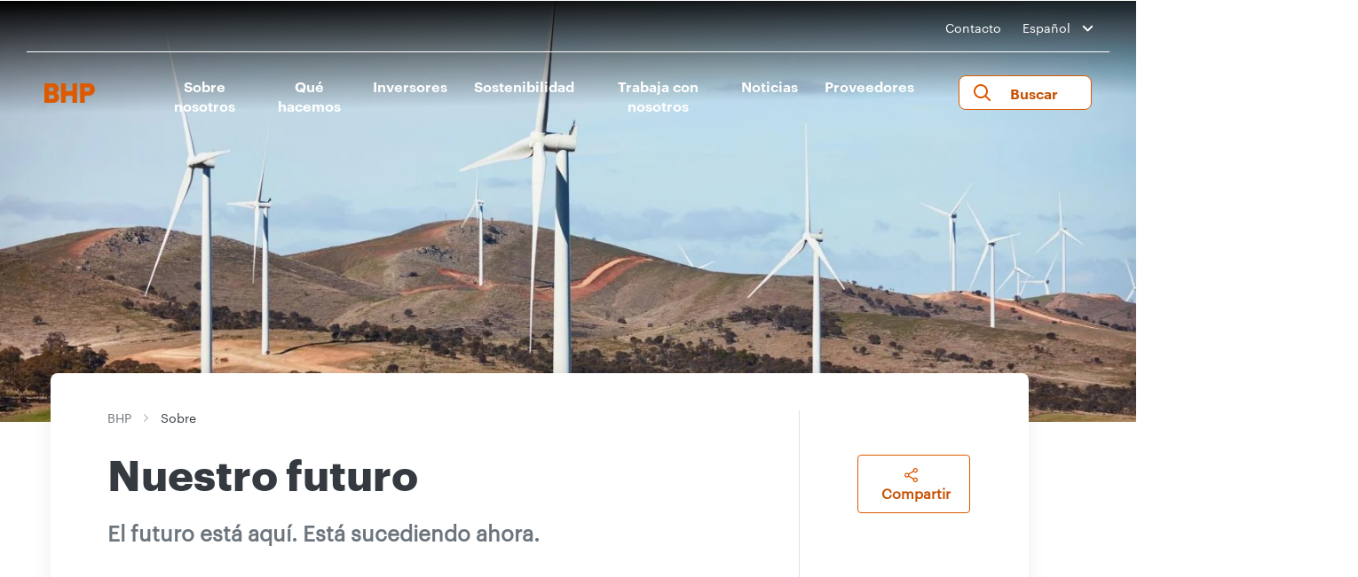

--- FILE ---
content_type: text/html; charset=utf-8
request_url: https://www.bhp.com/es/about/our-future
body_size: 24228
content:

    <!-- var siteName = Sitecore.Context.Site.SiteInfo.Name; -->


<!DOCTYPE html>
<!--[if lt IE 7]>      <html class="no-js lt-ie9 lt-ie8 lt-ie7"> <![endif]-->
<!--[if IE 7]>         <html class="no-js lt-ie9 lt-ie8"> <![endif]-->
<!--[if IE 8]>         <html class="no-js lt-ie9"> <![endif]-->
<!--[if gt IE 8]><!-->
<html class="no-js" lang="es">
<!--<![endif]-->
<head>
    <link rel="preload" as="script" href="https://www.bhp.com/resources/85185fe485aa6cb95a2f362ceff5bc04e1f00121e11b8"/><link rel="preload" href="/-/media/themes/bhp1ip/bhp1ip-en/bhp1ip-en/fonts/graphik/graphik-regular-web-ttf.ttf" as="font" crossorigin="anonymous" />
    <link rel="preload" href="/-/media/themes/bhp1ip/bhp1ip-en/bhp1ip-en/fonts/graphik/graphik-bold-web-ttf.ttf" as="font" crossorigin="anonymous" />
    <link rel="preload" href="/-/media/themes/bhp1ip/bhp1ip-en/bhp1ip-en/fonts/graphik/graphik-semibold-web-ttf.tff" as="font" crossorigin="anonymous" />
    <link href="/-/media/base-themes/main-theme/styles/font.css" rel="stylesheet" />
<link href="/-/media/feature/experience-accelerator/bootstrap-4/bootstrap-4/styles/optimized-min.css?t=20210830T130621Z" rel="stylesheet"><link href="/-/media/base-themes/core-libraries/styles/optimized-min.css?t=20210830T130624Z" rel="stylesheet"><link href="/-/media/base-themes/main-theme/styles/optimized-min.css?t=20210921T081102Z" rel="stylesheet"><link href="/-/media/themes/bhp1ip/bhp1ip-en/bhp1ip-en/styles/optimized-min.css?t=20250901T004445Z" rel="stylesheet">

    
    



    <title>Nuestro futuro | BHP</title>


<link rel="canonical" href="https://www.bhp.com/es/about/our-future">







<meta property="og:title"  content="Nuestro futuro | BHP"><meta property="og:url"  content="https://www.bhp.com/es/about/our-future">







<meta property="twitter:title"  content="Nuestro futuro | BHP"><meta property="twitter:card"  content="summary_large_image">

    <meta name="viewport" content="width=device-width, initial-scale=1" />

 <link rel="apple-touch-icon" sizes="57x57" href="/es/-/media/F5DB159C7D5C4E76B7A6F50E56B5F008.ashx">
<link rel="apple-touch-icon" sizes="60x60" href="/es/-/media/C0696A75D3B84D37956F5FE64A5DF314.ashx">
<link rel="apple-touch-icon" sizes="72x72" href="/es/-/media/88EAF6FCFDCD41F088EC20AFF83AC1D0.ashx">
<link rel="apple-touch-icon" sizes="76x76" href="/es/-/media/B7D84E71EA2B47299226E7F9FD6F4A39.ashx">
<link rel="apple-touch-icon" sizes="114x114" href="/es/-/media/678FADDBCF0449BB86517078A5082B5B.ashx">
<link rel="apple-touch-icon" sizes="120x120" href="/es/-/media/3F2C0E2B99554EA4A80599FDC8765003.ashx">
<link rel="apple-touch-icon" sizes="144x144" href="/es/-/media/0CBC8223CDFD4E60A2DA2CA41AE35663.ashx">
<link rel="apple-touch-icon" sizes="152x152" href="/es/-/media/5E1892DCC2AA4E21A1D75BFADECBAE96.ashx">
<link rel="apple-touch-icon" sizes="180x180" href="/es/-/media/64466F6A2F524BCDAA6E5C49C9B49324.ashx">
<link rel="icon" type="image/png" sizes="36x36" href="/es/-/media/7E7A1688D0D9444DBF24886F324A3402.ashx">
<link rel="icon" type="image/png" sizes="48x48" href="/es/-/media/1068F22CEE334245AB319B6425C98B0F.ashx">
<link rel="icon" type="image/png" sizes="72x72" href="/es/-/media/11D7453C987948CF9C1F0F8034966DF5.ashx">
<link rel="icon" type="image/png" sizes="96x96" href="/es/-/media/D30AA3BB1A314BF8BC2A815FCA701BDD.ashx">
<link rel="icon" type="image/png" sizes="144x144" href="/es/-/media/75477BDAA0E54EECB9DF5F02BD21EB17.ashx">
<link rel="icon" type="image/png" sizes="192x192" href="/es/-/media/8CDB92B93A6A42509CE95282EDE9A081.ashx">
<link rel="icon" type="image/png" sizes="32x32" href="/es/-/media/C41C297A1D4648F1A431E82EF667C64A.ashx">
<link rel="icon" type="image/png" sizes="96x96" href="/es/-/media/B521904C6A6C459093CF14E157C6DC21.ashx">
<link rel="icon" type="image/png" sizes="16x16" href="/es/-/media/0E18B7B660474AC3A32CD810063BBBCC.ashx">
<link rel="icon" type="image/png" sizes="70x70" href="/es/-/media/3874D732BB2044D58CDDB71B0D1BA8B9.ashx">
<link rel="icon" type="image/png" sizes="144x144" href="/es/-/media/0384956CB7E34C37A428DA6D309D146A.ashx">
<link rel="icon" type="image/png" sizes="150x150" href="/es/-/media/8B51BB783C204ADAB97C49747E342BD5.ashx">
<link rel="icon" type="image/png" sizes="310x310" href="/es/-/media/22934EAE2B4D4B728F98D97F2474A744.ashx">

<link rel="apple-touch-icon" sizes="57x57" href="/-/media/favicons/apple-icon-57x57.png">
<link rel="apple-touch-icon" sizes="60x60" href="/-/media/favicons/apple-icon-60x60.png">
<link rel="apple-touch-icon" sizes="72x72" href="/-/media/favicons/apple-icon-72x72.png">
<link rel="apple-touch-icon" sizes="76x76" href="/-/media/favicons/apple-icon-76x76.png">
<link rel="apple-touch-icon" sizes="114x114" href="/-/media/favicons/apple-icon-114x114.png">
<link rel="apple-touch-icon" sizes="120x120" href="/-/media/favicons/apple-icon-120x120.png">
<link rel="apple-touch-icon" sizes="144x144" href="/-/media/favicons/apple-icon-144x144.png">
<link rel="apple-touch-icon" sizes="152x152" href="/-/media/favicons/apple-icon-152x152.png">
<link rel="apple-touch-icon" sizes="180x180" href="/-/media/favicons/apple-icon-180x180.png">
<link rel="icon" type="image/png" sizes="36x36" href="/-/media/favicons/android-icon-36X36.png">
<link rel="icon" type="image/png" sizes="48x48" href="/-/media/favicons/android-icon-48x48.png">
<link rel="icon" type="image/png" sizes="72x72" href="/-/media/favicons/android-icon-72x72.png">
<link rel="icon" type="image/png" sizes="96x96" href="/-/media/favicons/android-icon-96x96.png">
<link rel="icon" type="image/png" sizes="144x144" href="/-/media/favicons/android-icon-144x144.png">
<link rel="icon" type="image/png" sizes="192x192" href="/-/media/favicons/android-icon-192x192.png">
<link rel="icon" type="image/png" sizes="32x32" href="/-/media/favicons/favicon-32x32.png">
<link rel="icon" type="image/png" sizes="96x96" href="/-/media/favicons/favicon-96x96.png">
<link rel="icon" type="image/png" sizes="16x16" href="/-/media/favicons/favicon-16x16.png">
<link rel="icon" type="image/png" sizes="70x70" href="/-/media/favicons/ms-icon-70x70.png">
<link rel="icon" type="image/png" sizes="144x144" href="/-/media/favicons/ms-icon-144x144.png">
<link rel="icon" type="image/png" sizes="150x150" href="/-/media/favicons/ms-icon-150x150.png">
<link rel="icon" type="image/png" sizes="310x310" href="/-/media/favicons/ms-icon-310x310.png">
<link href="/-/media/Project/BHP1IP/StaticSite/blank-site.css" rel="stylesheet" />

<script type="text/javascript" src="https://www.bhp.com/resources/85185fe485aa6cb95a2f362ceff5bc04e1f00121e11b8"  ></script><script async="async" src="//consent.trustarc.com/notice?domain=bhp.com&c=teconsent&country=gb&language=es&js=nj&noticeType=bb&text=true&gtm=1" crossorigin></script>
<script>
var __dispatched__ = {};
var __i__ = self.postMessage && setInterval(function(){
    if(self.PrivacyManagerAPI && __i__){
    var apiObject = {
        PrivacyManagerAPI:
        {
            action:"getConsentDecision",
            timestamp: new Date().getTime(),
            self: self.location.host
        }
    };
    self.top.postMessage(JSON.stringify(apiObject),"*");
    __i__ = clearInterval(__i__);
}},50);
self.addEventListener("message", function(e, d){
try{
    if(e.data && (d= JSON.parse(e.data)) &&
    (d = d.PrivacyManagerAPI) && d.capabilities &&
    d.action=="getConsentDecision") {
        var newDecision =
        self.PrivacyManagerAPI.callApi("getGDPRConsentDecision",
        self.location.host).consentDecision;
        newDecision && newDecision.forEach(function(label){
            if(!__dispatched__[label]){
                self.dataLayer && self.dataLayer.push({"event":"GDPR Pref Allows"+label});
                __dispatched__[label] = 1;
            }
        });
    }
}catch(xx) { /** not a cm api message **/ }
});
</script>
    <!-- Google Tag Manager -->
<script>(function(w,d,s,l,i){w[l]=w[l]||[];w[l].push({'gtm.start':
new Date().getTime(),event:'gtm.js'});var f=d.getElementsByTagName(s)[0],
j=d.createElement(s),dl=l!='dataLayer'?'&l='+l:'';j.async=true;j.src=
'https://www.googletagmanager.com/gtm.js?id='+i+dl;f.parentNode.insertBefore(j,f);
})(window,document,'script','dataLayer','GTM-WFWCKQV');</script>
<!-- End Google Tag Manager -->

<script>(window.BOOMR_mq=window.BOOMR_mq||[]).push(["addVar",{"rua.upush":"false","rua.cpush":"true","rua.upre":"false","rua.cpre":"true","rua.uprl":"false","rua.cprl":"false","rua.cprf":"false","rua.trans":"SJ-a709cb5b-9596-4aed-83b1-fe8ac2d93b03","rua.cook":"false","rua.ims":"false","rua.ufprl":"false","rua.cfprl":"true","rua.isuxp":"false","rua.texp":"norulematch","rua.ceh":"false","rua.ueh":"false","rua.ieh.st":"0"}]);</script>
                              <script>!function(e){var n="https://s.go-mpulse.net/boomerang/";if("False"=="True")e.BOOMR_config=e.BOOMR_config||{},e.BOOMR_config.PageParams=e.BOOMR_config.PageParams||{},e.BOOMR_config.PageParams.pci=!0,n="https://s2.go-mpulse.net/boomerang/";if(window.BOOMR_API_key="8F7H2-3W3S5-7JD98-PV4YM-8U6EL",function(){function e(){if(!o){var e=document.createElement("script");e.id="boomr-scr-as",e.src=window.BOOMR.url,e.async=!0,i.parentNode.appendChild(e),o=!0}}function t(e){o=!0;var n,t,a,r,d=document,O=window;if(window.BOOMR.snippetMethod=e?"if":"i",t=function(e,n){var t=d.createElement("script");t.id=n||"boomr-if-as",t.src=window.BOOMR.url,BOOMR_lstart=(new Date).getTime(),e=e||d.body,e.appendChild(t)},!window.addEventListener&&window.attachEvent&&navigator.userAgent.match(/MSIE [67]\./))return window.BOOMR.snippetMethod="s",void t(i.parentNode,"boomr-async");a=document.createElement("IFRAME"),a.src="about:blank",a.title="",a.role="presentation",a.loading="eager",r=(a.frameElement||a).style,r.width=0,r.height=0,r.border=0,r.display="none",i.parentNode.appendChild(a);try{O=a.contentWindow,d=O.document.open()}catch(_){n=document.domain,a.src="javascript:var d=document.open();d.domain='"+n+"';void(0);",O=a.contentWindow,d=O.document.open()}if(n)d._boomrl=function(){this.domain=n,t()},d.write("<bo"+"dy onload='document._boomrl();'>");else if(O._boomrl=function(){t()},O.addEventListener)O.addEventListener("load",O._boomrl,!1);else if(O.attachEvent)O.attachEvent("onload",O._boomrl);d.close()}function a(e){window.BOOMR_onload=e&&e.timeStamp||(new Date).getTime()}if(!window.BOOMR||!window.BOOMR.version&&!window.BOOMR.snippetExecuted){window.BOOMR=window.BOOMR||{},window.BOOMR.snippetStart=(new Date).getTime(),window.BOOMR.snippetExecuted=!0,window.BOOMR.snippetVersion=12,window.BOOMR.url=n+"8F7H2-3W3S5-7JD98-PV4YM-8U6EL";var i=document.currentScript||document.getElementsByTagName("script")[0],o=!1,r=document.createElement("link");if(r.relList&&"function"==typeof r.relList.supports&&r.relList.supports("preload")&&"as"in r)window.BOOMR.snippetMethod="p",r.href=window.BOOMR.url,r.rel="preload",r.as="script",r.addEventListener("load",e),r.addEventListener("error",function(){t(!0)}),setTimeout(function(){if(!o)t(!0)},3e3),BOOMR_lstart=(new Date).getTime(),i.parentNode.appendChild(r);else t(!1);if(window.addEventListener)window.addEventListener("load",a,!1);else if(window.attachEvent)window.attachEvent("onload",a)}}(),"".length>0)if(e&&"performance"in e&&e.performance&&"function"==typeof e.performance.setResourceTimingBufferSize)e.performance.setResourceTimingBufferSize();!function(){if(BOOMR=e.BOOMR||{},BOOMR.plugins=BOOMR.plugins||{},!BOOMR.plugins.AK){var n="true"=="true"?1:0,t="",a="aohchraxhzfza2lsredq-f-3ac3c6030-clientnsv4-s.akamaihd.net",i="false"=="true"?2:1,o={"ak.v":"39","ak.cp":"1186296","ak.ai":parseInt("710688",10),"ak.ol":"0","ak.cr":8,"ak.ipv":4,"ak.proto":"h2","ak.rid":"bbd089f4","ak.r":47358,"ak.a2":n,"ak.m":"dsca","ak.n":"essl","ak.bpcip":"3.142.35.0","ak.cport":45564,"ak.gh":"23.208.24.232","ak.quicv":"","ak.tlsv":"tls1.3","ak.0rtt":"","ak.0rtt.ed":"","ak.csrc":"-","ak.acc":"","ak.t":"1769113863","ak.ak":"hOBiQwZUYzCg5VSAfCLimQ==/rx2PQ7KRMzriInyUvCtYHEYK7le42r48+Dw1p5cSe+D+Jx3oeKh2XoJemzWsmYxa3fr8P3FhA4ynPH5/AeTVmqyWAWGhTb2lO/yLkgifF9WCtmBk1g+Z1d9XG2UHs0pGWyzaUwzjzTUGrtWFXVWeCH6PfcxsACyKKdbjUaiQz2TgzXPqBL7dTzizcRJr/J6SzdKI/HqJMtRD6dChCgj4bDyLqFO2X0C5muTYM27hgdeI0RsJU8JDdUvhOWUhNjdpxR+AOJevrnkf9Ud+tBO7Rr9i9O03Hwl2TIHg9CkA29r/QAR2IrqndnOGyA5SRcpeieDGwGjsKPq0/c3k9T4f7lBQgVhG4yATJFPBepoFkvp+aUjtbTKgEkehDjSRO4y8mJJ8I3BUaFB6+EGy/bXTDVSK2Mvqgr+dDv/Wv1D8y0=","ak.pv":"121","ak.dpoabenc":"","ak.tf":i};if(""!==t)o["ak.ruds"]=t;var r={i:!1,av:function(n){var t="http.initiator";if(n&&(!n[t]||"spa_hard"===n[t]))o["ak.feo"]=void 0!==e.aFeoApplied?1:0,BOOMR.addVar(o)},rv:function(){var e=["ak.bpcip","ak.cport","ak.cr","ak.csrc","ak.gh","ak.ipv","ak.m","ak.n","ak.ol","ak.proto","ak.quicv","ak.tlsv","ak.0rtt","ak.0rtt.ed","ak.r","ak.acc","ak.t","ak.tf"];BOOMR.removeVar(e)}};BOOMR.plugins.AK={akVars:o,akDNSPreFetchDomain:a,init:function(){if(!r.i){var e=BOOMR.subscribe;e("before_beacon",r.av,null,null),e("onbeacon",r.rv,null,null),r.i=!0}return this},is_complete:function(){return!0}}}}()}(window);</script></head>
<body class="default-device bodyclass">
  <!-- Google Tag Manager (noscript) -->
<noscript><iframe src="https://www.googletagmanager.com/ns.html?id=GTM-WFWCKQV"
height="0" width="0" style="display:none;visibility:hidden"></iframe></noscript>
<!-- End Google Tag Manager (noscript) -->
    
    
<!-- #wrapper -->
<div id="wrapper">
    <!-- #header -->
    <header>
        <div id="header" class="container">
            <div class="row">

    <div class="component header col-12">
        <div class="component-content">
<div class="main-header">
   <div class="country-selector">
      <div class="container">
         <div class="row">
            <div class="col-lg-12 col-12">
               <div class="header-contact">
                  <ul>
                     <li><a href="/es/contact-us">Contacto</a></li>
                     <li>
                        <div class="custom-select-wrapper">
                    <div class="custom-select">
                        <div class="custom-select__trigger langdrop">
                            <span>English</span>
                            <div class="arrow"></div>
                        </div>
                        <div class="custom-options">
                        <span class="custom-option" data-value="ES | Español"><a href="/ES">ES | Español</a></span>
                        <span class="custom-option" data-value="EN | English"><a href="/">EN | English</a></span>
                        <span class="custom-option" data-value="中文 | Chinese"><a href="https://www.bhp-china.cn/">中文 | Chinese</a></span>
                        
                        </div>
                    </div>
                </div>
                     </li>
                  </ul>
               </div>
            </div>
         </div>
         <div class="border-header"></div>
      </div>
   </div>
   <div class="navigation">
      <nav class="navbar navbar-expand-lg navbar-dark bg-dark">
         <div class="container nav-container">
            <div class="logo">
 <a href="/es">
               <img src="/es/-/media/project/bhp1ip/bhp1ip-en/bhp-orange.png?iar=0&amp;hash=634787204B367C9F0335165229C0BEC6" alt="Logo" />
               </a>
<a class="logo-white-url" href="/es" style="display:none;">
            <img src="/es/-/media/project/bhp1ip/bhp1ip-en/bhpwhite.svg" alt="BHP Home - Logo" />
          </a>

            </div>            
            <ul class="mobile-navbar">
               <li>
                 <button class="btn mobile-only" aria-label="search" aria-expanded="false" aria-controls="site-search">
                        <i class="fa-search"></i>
                    </button>
               </li>
               <li>
                  <button class="navbar-toggler" type="button" data-toggle="collapse" data-target="#navbarsExample05" aria-controls="navbarsExample05" aria-expanded="false" aria-label="Toggle navigation">
                  <span class="navbar-toggler-icon"></span>
                  </button>
               </li>
            </ul>
            <div class="custom-select-wrapper-mobile">
        <div class="custom-select">
            <div class="custom-select__trigger langdrop">
                <span>English</span>
                <div class="arrow"></div>
            </div>
            <div class="custom-options">
			<span class="custom-option" data-value="ES | Español"><a href="/ES">ES | Español</a></span><span class="custom-option" data-value="EN | English"><a href="/">EN | English</a></span><span class="custom-option" data-value="中文 | Chinese"><a href="https://www.bhp-china.cn/">中文 | Chinese</a></span>
            </div>
        </div>
    </div>
            <div class="collapse navbar-collapse" id="navbarsExample05">
               <ul class="navbar-nav my-2 my-lg-0">
                  
                  <li class="nav-item"><button class="nav-link parent-link level1-desktop" aria-controls="Sobre nosotros-sub-menu" aria-expanded="false">Sobre nosotros</button>
                     <a class="nav-link level1 level1-mobile" href="/es/about">Sobre nosotros</a>
                     <button class="level1 level1-mobile mobile-arrow-right" aria-controls="Sobre nosotros-sub-menu" aria-expanded="false"></button>
                     <div class="sub-megamenu clearfix" id="Sobre nosotros-sub-menu">
                        <div class="container">
                           <div class="row">
                              <div class="col-lg-3 col-sm-12 link-list">
                                 <p class="sub-text">Nuestro propósito es reunir a las personas y los recursos para construir un mundo mejor. Lo hacemos a través de nuestra estrategia para ofrecer valor y rendimientos a largo plazo a lo largo del ciclo.</p>
                              </div>
                              <div class="col-lg-3 col-sm-12 link-list">
                                 <ul>
                                    <li class="title Level2 level2-desktop"><a href="/es/about">Sobre nosotros</a></li>
                                    <li class="nav-home"><a class="level2-mobile" href="javascript:void(0);">Home</a></li>
                                    <li class="title Level2 level2-mobile level2link">Sobre nosotros</li>
                                     <li class="Level2">
                                    
                                       <a class="level2-desktop" href="/es/about/why-our-work-matters">Por qué importa nuestro trabajo</a>
                                       <a class="level2-mobile level2link" href="/es/about/why-our-work-matters">Por qué importa nuestro trabajo</a>
                                    
                                       <button class="mobile-level2 level2link arrow-right" aria-controls="Por qué importa nuestro trabajo-sub-menu" aria-expanded="false" aria-label="more Por qué importa nuestro trabajo"></button>
                                    
                                       <ul class="future-show sub-dropdown" id="Por qué importa nuestro trabajo-sub-menu">
	                                 <li class="nav-home"> <a class="level2-mobile" href="javascript:void(0);">Home</a></li>
                                          <li class="nav-home"><a class="level2-mobile" href="javascript:void(0);">Sobre nosotros</a></li>
                                          <li class="title">Por qué importa nuestro trabajo</li>
                                           
                                          
                                            
                                          
                                            
                                          
                                            
                                          
                                            
                                          
                                            
                                          
                                            
                                          
                                            
                                          
                                            
                                          
                                            
                                          
                                            
                                          
                                            
                                          
                                            
                                          
                                            
                                          
                                            
                                          
                                            
                                          
                                            
                                          
                                            
                                          
                                            
                                          
                                            
                                          
                                            
                                          
                                            
                                          
                                            
                                          
                                            
                                          
                                            
                                          
                                            
                                          
                                            
                                          
                                            
                                          
                                            
                                          
                                            
                                          
                                            
                                          
                                            
                                          
                                            
                                          
                                            
                                          
                                            
                                          
                                            
                                          
                                            
                                          
                                            
                                          
                                            
                                          
                                            
                                          
                                            
                                          
                                            
                                          
                                            
                                          
                                            
                                          
                                            
                                          
                                            
                                          
                                            
                                          
                                            
                                          
                                            
                                          
                                            
                                          
                                            
                                          
                                            
                                          
                                            
                                          
                                            
                                          
                                            
                                          
                                            
                                          
                                            
                                          
                                            
                                          
                                            
                                          
                                            
                                          
                                            
                                          
                                            
                                          
                                            
                                          
                                            
                                          
                                            
                                          
                                            
                                          
                                            
                                          
                                            
                                          
                                            
                                          
                                            
                                          
                                            
                                          
                                            
                                          
                                            
                                          
                                            
                                          
                                            
                                          
                                            
                                          
                                            
                                          
                                            
                                          
                                            
                                          
                                            
                                          
                                            
                                          
                                            
                                          
                                            
                                          
                                            
                                          
                                            
                                          
                                            
                                          
                                            
                                          
                                            
                                          
                                            
                                          
                                            
                                          
                                            
                                          
                                            
                                          
                                            
                                          
                                            
                                          
                                            
                                          
                                            
                                          
                                            
                                          
                                            
                                          
                                            
                                          
                                            
                                          
                                            
                                          
                                            
                                          
                                            
                                          
                                            
                                          
                                            
                                          
                                            
                                          
                                            
                                          
                                           
                                       </ul>
                                    </li>
                                     
                                     <li class="Level2">
                                    
                                       <a class="level2-desktop" href="/es/about/our-future">Nuestro futuro</a>
                                       <a class="level2-mobile level2link" href="/es/about/our-future">Nuestro futuro</a>
                                    
                                       <button class="mobile-level2 level2link arrow-right" aria-controls="Nuestro futuro-sub-menu" aria-expanded="false" aria-label="more Nuestro futuro"></button>
                                    
                                       <ul class="future-show sub-dropdown" id="Nuestro futuro-sub-menu">
	                                 <li class="nav-home"> <a class="level2-mobile" href="javascript:void(0);">Home</a></li>
                                          <li class="nav-home"><a class="level2-mobile" href="javascript:void(0);">Sobre nosotros</a></li>
                                          <li class="title">Nuestro futuro</li>
                                           
                                          
                                            
                                          <li class="Level3"><a href="/es/about/our-future/global-outlook">Nuestro panorama global</a></li>
                                          
                                            
                                          
                                            
                                          
                                            
                                          
                                            
                                          
                                            
                                          
                                            
                                          
                                            
                                          
                                            
                                          
                                            
                                          
                                            
                                          
                                            
                                          
                                            
                                          
                                            
                                          
                                            
                                          
                                            
                                          
                                            
                                          
                                            
                                          
                                            
                                          
                                            
                                          
                                            
                                          
                                            
                                          
                                            
                                          
                                            
                                          
                                            
                                          
                                            
                                          
                                            
                                          
                                            
                                          
                                            
                                          
                                            
                                          
                                            
                                          
                                            
                                          
                                            
                                          
                                            
                                          
                                            
                                          
                                            
                                          
                                            
                                          
                                            
                                          
                                            
                                          
                                            
                                          
                                            
                                          
                                            
                                          
                                            
                                          
                                            
                                          
                                            
                                          
                                            
                                          
                                            
                                          
                                            
                                          
                                            
                                          
                                            
                                          
                                            
                                          
                                            
                                          
                                            
                                          
                                            
                                          
                                            
                                          
                                            
                                          
                                            
                                          
                                            
                                          
                                            
                                          
                                            
                                          
                                            
                                          
                                            
                                          
                                            
                                          
                                            
                                          
                                            
                                          
                                            
                                          
                                            
                                          
                                            
                                          
                                            
                                          
                                            
                                          
                                            
                                          
                                            
                                          
                                            
                                          
                                            
                                          
                                            
                                          
                                            
                                          
                                            
                                          
                                            
                                          
                                            
                                          
                                            
                                          
                                            
                                          
                                            
                                          
                                            
                                          
                                            
                                          
                                            
                                          
                                            
                                          
                                            
                                          
                                            
                                          
                                            
                                          
                                            
                                          
                                            
                                          
                                            
                                          
                                            
                                          
                                            
                                          
                                            
                                          
                                            
                                          
                                            
                                          
                                            
                                          
                                            
                                          
                                            
                                          
                                            
                                          
                                            
                                          
                                            
                                          
                                            
                                          
                                            
                                          
                                            
                                          
                                           
                                       </ul>
                                    </li>
                                     
                                     <li class="Level2">
                                    
                                       <a class="level2-desktop" href="/es/about/our-history">Nuestra historia</a>
                                       <a class="level2-mobile level2link" href="/es/about/our-history">Nuestra historia</a>
                                    
                                       <button class="mobile-level2 level2link arrow-right" aria-controls="Nuestra historia-sub-menu" aria-expanded="false" aria-label="more Nuestra historia"></button>
                                    
                                       <ul class="future-show sub-dropdown" id="Nuestra historia-sub-menu">
	                                 <li class="nav-home"> <a class="level2-mobile" href="javascript:void(0);">Home</a></li>
                                          <li class="nav-home"><a class="level2-mobile" href="javascript:void(0);">Sobre nosotros</a></li>
                                          <li class="title">Nuestra historia</li>
                                           
                                          
                                            
                                          
                                            
                                          
                                            
                                          
                                            
                                          
                                            
                                          
                                            
                                          
                                            
                                          
                                            
                                          
                                            
                                          
                                            
                                          
                                            
                                          
                                            
                                          
                                            
                                          
                                            
                                          
                                            
                                          
                                            
                                          
                                            
                                          
                                            
                                          
                                            
                                          
                                            
                                          
                                            
                                          
                                            
                                          
                                            
                                          
                                            
                                          
                                            
                                          
                                            
                                          
                                            
                                          
                                            
                                          
                                            
                                          
                                            
                                          
                                            
                                          
                                            
                                          
                                            
                                          
                                            
                                          
                                            
                                          
                                            
                                          
                                            
                                          
                                            
                                          
                                            
                                          
                                            
                                          
                                            
                                          
                                            
                                          
                                            
                                          
                                            
                                          
                                            
                                          
                                            
                                          
                                            
                                          
                                            
                                          
                                            
                                          
                                            
                                          
                                            
                                          
                                            
                                          
                                            
                                          
                                            
                                          
                                            
                                          
                                            
                                          
                                            
                                          
                                            
                                          
                                            
                                          
                                            
                                          
                                            
                                          
                                            
                                          
                                            
                                          
                                            
                                          
                                            
                                          
                                            
                                          
                                            
                                          
                                            
                                          
                                            
                                          
                                            
                                          
                                            
                                          
                                            
                                          
                                            
                                          
                                            
                                          
                                            
                                          
                                            
                                          
                                            
                                          
                                            
                                          
                                            
                                          
                                            
                                          
                                            
                                          
                                            
                                          
                                            
                                          
                                            
                                          
                                            
                                          
                                            
                                          
                                            
                                          
                                            
                                          
                                            
                                          
                                            
                                          
                                            
                                          
                                            
                                          
                                            
                                          
                                            
                                          
                                            
                                          
                                            
                                          
                                            
                                          
                                            
                                          
                                            
                                          
                                            
                                          
                                            
                                          
                                            
                                          
                                            
                                          
                                            
                                          
                                            
                                          
                                            
                                          
                                           
                                       </ul>
                                    </li>
                                     
                                     <li class="Level2">
                                    
                                       <a class="level2-desktop" href="/es/about/strategy">Nuestra estrategia</a>
                                       <a class="level2-mobile level2link" href="/es/about/strategy">Nuestra estrategia</a>
                                    
                                       <button class="mobile-level2 level2link arrow-right" aria-controls="Nuestra estrategia-sub-menu" aria-expanded="false" aria-label="more Nuestra estrategia"></button>
                                    
                                       <ul class="future-show sub-dropdown" id="Nuestra estrategia-sub-menu">
	                                 <li class="nav-home"> <a class="level2-mobile" href="javascript:void(0);">Home</a></li>
                                          <li class="nav-home"><a class="level2-mobile" href="javascript:void(0);">Sobre nosotros</a></li>
                                          <li class="title">Nuestra estrategia</li>
                                           
                                          
                                            
                                          
                                            
                                          
                                            
                                          
                                            
                                          
                                            
                                          
                                            
                                          
                                            
                                          
                                            
                                          
                                            
                                          
                                            
                                          
                                            
                                          
                                            
                                          
                                            
                                          
                                            
                                          
                                            
                                          
                                            
                                          
                                            
                                          
                                            
                                          
                                            
                                          
                                            
                                          
                                            
                                          
                                            
                                          
                                            
                                          
                                            
                                          
                                            
                                          
                                            
                                          
                                            
                                          
                                            
                                          
                                            
                                          
                                            
                                          
                                            
                                          
                                            
                                          
                                            
                                          
                                            
                                          
                                            
                                          
                                            
                                          
                                            
                                          
                                            
                                          
                                            
                                          
                                            
                                          
                                            
                                          
                                            
                                          
                                            
                                          
                                            
                                          
                                            
                                          
                                            
                                          
                                            
                                          
                                            
                                          
                                            
                                          
                                            
                                          
                                            
                                          
                                            
                                          
                                            
                                          
                                            
                                          
                                            
                                          
                                            
                                          
                                            
                                          
                                            
                                          
                                            
                                          
                                            
                                          
                                            
                                          
                                            
                                          
                                            
                                          
                                            
                                          
                                            
                                          
                                            
                                          
                                            
                                          
                                            
                                          
                                            
                                          
                                            
                                          
                                            
                                          
                                            
                                          
                                            
                                          
                                            
                                          
                                            
                                          
                                            
                                          
                                            
                                          
                                            
                                          
                                            
                                          
                                            
                                          
                                            
                                          
                                            
                                          
                                            
                                          
                                            
                                          
                                            
                                          
                                            
                                          
                                            
                                          
                                            
                                          
                                            
                                          
                                            
                                          
                                            
                                          
                                            
                                          
                                            
                                          
                                            
                                          
                                            
                                          
                                            
                                          
                                            
                                          
                                            
                                          
                                            
                                          
                                            
                                          
                                            
                                          
                                            
                                          
                                            
                                          
                                            
                                          
                                            
                                          
                                            
                                          
                                           
                                       </ul>
                                    </li>
                                     
                                     <li class="Level2">
                                    
                                       <a class="level2-desktop" href="/es/about/operating-ethically">Operamos de forma ética</a>
                                       <a class="level2-mobile level2link" href="/es/about/operating-ethically">Operamos de forma ética</a>
                                    
                                       <button class="mobile-level2 level2link arrow-right" aria-controls="Operamos de forma ética-sub-menu" aria-expanded="false" aria-label="more Operamos de forma ética"></button>
                                    
                                       <ul class="future-show sub-dropdown" id="Operamos de forma ética-sub-menu">
	                                 <li class="nav-home"> <a class="level2-mobile" href="javascript:void(0);">Home</a></li>
                                          <li class="nav-home"><a class="level2-mobile" href="javascript:void(0);">Sobre nosotros</a></li>
                                          <li class="title">Operamos de forma ética</li>
                                           
                                          
                                            
                                          
                                            
                                          
                                            
                                          <li class="Level3"><a href="/es/about/operating-ethically/competition-law-compliance">Cumplimiento de la ley de competencia</a></li>
                                          
                                            
                                          <li class="Level3"><a href="/es/about/operating-ethically/industry-associations">Asociaciones de la industria</a></li>
                                          
                                            
                                          <li class="Level3"><a href="/es/about/operating-ethically/interacting-with-governments">Interacción con gobiernos</a></li>
                                          
                                            
                                          <li class="Level3"><a href="/es/about/operating-ethically/planning-the-closure-of-assets">Planificación del cierre de activos</a></li>
                                          
                                            
                                          <li class="Level3"><a href="/es/about/operating-ethically/social-value">Valor social</a></li>
                                          
                                            
                                          <li class="Level3"><a href="/es/about/operating-ethically/stewardship-of-our-products">Administración de nuestros productos</a></li>
                                          
                                            
                                          <li class="Level3"><a href="/es/about/operating-ethically/tax-transparency">Impuestos y transparencia</a></li>
                                          
                                            
                                          
                                            
                                          
                                            
                                          
                                            
                                          
                                            
                                          
                                            
                                          
                                            
                                          
                                            
                                          
                                            
                                          
                                            
                                          
                                            
                                          
                                            
                                          
                                            
                                          
                                            
                                          
                                            
                                          
                                            
                                          
                                            
                                          
                                            
                                          
                                            
                                          
                                            
                                          
                                            
                                          
                                            
                                          
                                            
                                          
                                            
                                          
                                            
                                          
                                            
                                          
                                            
                                          
                                            
                                          
                                            
                                          
                                            
                                          
                                            
                                          
                                            
                                          
                                            
                                          
                                            
                                          
                                            
                                          
                                            
                                          
                                            
                                          
                                            
                                          
                                            
                                          
                                            
                                          
                                            
                                          
                                            
                                          
                                            
                                          
                                            
                                          
                                            
                                          
                                            
                                          
                                            
                                          
                                            
                                          
                                            
                                          
                                            
                                          
                                            
                                          
                                            
                                          
                                            
                                          
                                            
                                          
                                            
                                          
                                            
                                          
                                            
                                          
                                            
                                          
                                            
                                          
                                            
                                          
                                            
                                          
                                            
                                          
                                            
                                          
                                            
                                          
                                            
                                          
                                            
                                          
                                            
                                          
                                            
                                          
                                            
                                          
                                            
                                          
                                            
                                          
                                            
                                          
                                            
                                          
                                            
                                          
                                            
                                          
                                            
                                          
                                            
                                          
                                            
                                          
                                            
                                          
                                            
                                          
                                            
                                          
                                            
                                          
                                            
                                          
                                            
                                          
                                            
                                          
                                            
                                          
                                            
                                          
                                            
                                          
                                            
                                          
                                            
                                          
                                            
                                          
                                            
                                          
                                            
                                          
                                            
                                          
                                            
                                          
                                            
                                          
                                            
                                          
                                           
                                       </ul>
                                    </li>
                                     
                                     <li class="Level2">
                                    
                                       <a class="level2-desktop" href="/es/about/our-businesses">Nuestros negocios</a>
                                       <a class="level2-mobile level2link" href="/es/about/our-businesses">Nuestros negocios</a>
                                    
                                       <button class="mobile-level2 level2link arrow-right" aria-controls="Nuestros negocios-sub-menu" aria-expanded="false" aria-label="more Nuestros negocios"></button>
                                    
                                       <ul class="future-show sub-dropdown" id="Nuestros negocios-sub-menu">
	                                 <li class="nav-home"> <a class="level2-mobile" href="javascript:void(0);">Home</a></li>
                                          <li class="nav-home"><a class="level2-mobile" href="javascript:void(0);">Sobre nosotros</a></li>
                                          <li class="title">Nuestros negocios</li>
                                           
                                          
                                            
                                          
                                            
                                          
                                            
                                          
                                            
                                          
                                            
                                          
                                            
                                          
                                            
                                          
                                            
                                          
                                            
                                          
                                            
                                          
                                            
                                          <li class="Level3"><a href="/es/about/our-businesses/minerals-americas">Minerals Americas</a></li>
                                          
                                            
                                          <li class="Level3"><a href="/es/about/our-businesses/minerals-australia">Minerals Australia</a></li>
                                          
                                            
                                          <li class="Level3"><a href="">Petróleo</a></li>
                                          
                                            
                                          <li class="Level3"><a href="/es/about/our-businesses/commercial">Comercial</a></li>
                                          
                                            
                                          
                                            
                                          
                                            
                                          
                                            
                                          
                                            
                                          
                                            
                                          
                                            
                                          
                                            
                                          
                                            
                                          
                                            
                                          
                                            
                                          
                                            
                                          
                                            
                                          
                                            
                                          
                                            
                                          
                                            
                                          
                                            
                                          
                                            
                                          
                                            
                                          
                                            
                                          
                                            
                                          
                                            
                                          
                                            
                                          
                                            
                                          
                                            
                                          
                                            
                                          
                                            
                                          
                                            
                                          
                                            
                                          
                                            
                                          
                                            
                                          
                                            
                                          
                                            
                                          
                                            
                                          
                                            
                                          
                                            
                                          
                                            
                                          
                                            
                                          
                                            
                                          
                                            
                                          
                                            
                                          
                                            
                                          
                                            
                                          
                                            
                                          
                                            
                                          
                                            
                                          
                                            
                                          
                                            
                                          
                                            
                                          
                                            
                                          
                                            
                                          
                                            
                                          
                                            
                                          
                                            
                                          
                                            
                                          
                                            
                                          
                                            
                                          
                                            
                                          
                                            
                                          
                                            
                                          
                                            
                                          
                                            
                                          
                                            
                                          
                                            
                                          
                                            
                                          
                                            
                                          
                                            
                                          
                                            
                                          
                                            
                                          
                                            
                                          
                                            
                                          
                                            
                                          
                                            
                                          
                                            
                                          
                                            
                                          
                                            
                                          
                                            
                                          
                                            
                                          
                                            
                                          
                                            
                                          
                                            
                                          
                                            
                                          
                                            
                                          
                                            
                                          
                                            
                                          
                                            
                                          
                                            
                                          
                                            
                                          
                                            
                                          
                                            
                                          <li class="Level3"><a href="/es/about/our-businesses/ventures">Negocios de BHP</a></li>
                                          
                                            
                                          <li class="Level3"><a href="/es/about/our-businesses/xplor">BHP Xplor</a></li>
                                          
                                            
                                          <li class="Level3"><a href="https://thinkactdifferently.com.au/tad/virtual?pview=3d97552a-2328-4193-b849-fd858a79fe32">TAD Open House</a></li>
                                          
                                           
                                       </ul>
                                    </li>
                                     
                                     <li class="Level2">
                                    
                                       <a class="level2-desktop" href="/es/about/board-and-management">Junta Directiva y Gerencia</a>
                                       <a class="level2-mobile level2link" href="/es/about/board-and-management">Junta Directiva y Gerencia</a>
                                    
                                       <button class="mobile-level2 level2link arrow-right" aria-controls="Junta Directiva y Gerencia-sub-menu" aria-expanded="false" aria-label="more Junta Directiva y Gerencia"></button>
                                    
                                       <ul class="future-show sub-dropdown" id="Junta Directiva y Gerencia-sub-menu">
	                                 <li class="nav-home"> <a class="level2-mobile" href="javascript:void(0);">Home</a></li>
                                          <li class="nav-home"><a class="level2-mobile" href="javascript:void(0);">Sobre nosotros</a></li>
                                          <li class="title">Junta Directiva y Gerencia</li>
                                           
                                          
                                            
                                          
                                            
                                          
                                            
                                          
                                            
                                          
                                            
                                          
                                            
                                          
                                            
                                          
                                            
                                          
                                            
                                          
                                            
                                          
                                            
                                          
                                            
                                          
                                            
                                          
                                            
                                          
                                            
                                          
                                            
                                          
                                            
                                          
                                            
                                          
                                            
                                          
                                            
                                          
                                            
                                          
                                            
                                          
                                            
                                          
                                            
                                          
                                            
                                          
                                            
                                          
                                            
                                          
                                            
                                          
                                            
                                          
                                            
                                          
                                            
                                          
                                            
                                          
                                            
                                          
                                            
                                          
                                            
                                          
                                            
                                          
                                            
                                          
                                            
                                          
                                            
                                          
                                            
                                          
                                            
                                          
                                            
                                          
                                            
                                          
                                            
                                          
                                            
                                          
                                            
                                          
                                            
                                          
                                            
                                          
                                            
                                          
                                            
                                          
                                            
                                          
                                            
                                          
                                            
                                          
                                            
                                          
                                            
                                          
                                            
                                          
                                            
                                          
                                            
                                          
                                            
                                          
                                            
                                          
                                            
                                          
                                            
                                          
                                            
                                          
                                            
                                          
                                            
                                          
                                            
                                          
                                            
                                          
                                            
                                          
                                            
                                          
                                            
                                          
                                            
                                          
                                            
                                          
                                            
                                          
                                            
                                          
                                            
                                          
                                            
                                          
                                            
                                          
                                            
                                          
                                            
                                          
                                            
                                          
                                            
                                          
                                            
                                          
                                            
                                          
                                            
                                          
                                            
                                          
                                            
                                          
                                            
                                          
                                            
                                          
                                            
                                          
                                            
                                          
                                            
                                          
                                            
                                          
                                            
                                          
                                            
                                          
                                            
                                          
                                            
                                          
                                            
                                          
                                            
                                          
                                            
                                          
                                            
                                          
                                            
                                          
                                            
                                          
                                            
                                          
                                            
                                          
                                            
                                          
                                            
                                          
                                           
                                       </ul>
                                    </li>
                                     
                                      
                                      
                                      
                                      
                                      
                                      
                                      
                                      
                                      
                                      
                                      
                                      
                                      
                                      
                                      
                                      
                                      
                                      
                                      
                                      
                                      
                                      
                                      
                                      
                                      
                                      
                                      
                                     <li class="Level2">
                                    
                                       <a class="level2-desktop" href="/es/about/operating-ethically/our-code">Nuestro Código</a>
                                       <a class="level2-mobile level2link" href="/es/about/operating-ethically/our-code">Nuestro Código</a>
                                    
                                       <button class="mobile-level2 level2link arrow-right" aria-controls="Nuestro Código-sub-menu" aria-expanded="false" aria-label="more Nuestro Código"></button>
                                    
                                       <ul class="future-show sub-dropdown" id="Nuestro Código-sub-menu">
	                                 <li class="nav-home"> <a class="level2-mobile" href="javascript:void(0);">Home</a></li>
                                          <li class="nav-home"><a class="level2-mobile" href="javascript:void(0);">Sobre nosotros</a></li>
                                          <li class="title">Nuestro Código</li>
                                           
                                          
                                            
                                          
                                            
                                          
                                            
                                          
                                            
                                          
                                            
                                          
                                            
                                          
                                            
                                          
                                            
                                          
                                            
                                          
                                            
                                          
                                            
                                          
                                            
                                          
                                            
                                          
                                            
                                          
                                            
                                          
                                            
                                          
                                            
                                          
                                            
                                          
                                            
                                          
                                            
                                          
                                            
                                          
                                            
                                          
                                            
                                          
                                            
                                          
                                            
                                          
                                            
                                          
                                            
                                          
                                            
                                          
                                            
                                          
                                            
                                          
                                            
                                          
                                            
                                          
                                            
                                          
                                            
                                          
                                            
                                          
                                            
                                          
                                            
                                          
                                            
                                          
                                            
                                          
                                            
                                          
                                            
                                          
                                            
                                          
                                            
                                          
                                            
                                          
                                            
                                          
                                            
                                          
                                            
                                          
                                            
                                          
                                            
                                          
                                            
                                          
                                            
                                          
                                            
                                          
                                            
                                          
                                            
                                          
                                            
                                          
                                            
                                          
                                            
                                          
                                            
                                          
                                            
                                          
                                            
                                          
                                            
                                          
                                            
                                          
                                            
                                          
                                            
                                          
                                            
                                          
                                            
                                          
                                            
                                          
                                            
                                          
                                            
                                          
                                            
                                          
                                            
                                          
                                            
                                          
                                            
                                          
                                            
                                          
                                            
                                          
                                            
                                          
                                            
                                          
                                            
                                          
                                            
                                          
                                            
                                          
                                            
                                          
                                            
                                          
                                            
                                          
                                            
                                          
                                            
                                          
                                            
                                          
                                            
                                          
                                            
                                          
                                            
                                          
                                            
                                          
                                            
                                          
                                            
                                          
                                            
                                          
                                            
                                          
                                            
                                          
                                            
                                          
                                            
                                          
                                            
                                          
                                            
                                          <li class="Level3"><a href="/es/about/operating-ethically/our-code/how-to-speak-up">Cómo alzar la voz</a></li>
                                          
                                            
                                          <li class="Level3"><a href="/es/about/operating-ethically/our-code/look-out-for-one-another">Cuidarse unos a otros</a></li>
                                          
                                            
                                          <li class="Level3"><a href="/es/about/operating-ethically/our-code/care-for-our-people-and-planet">Cuidar a nuestra gente y el planeta</a></li>
                                          
                                            
                                          <li class="Level3"><a href="/es/about/operating-ethically/our-code/protect-and-respect-information">Proteger y respetar la información</a></li>
                                          
                                            
                                          <li class="Level3"><a href="/es/about/operating-ethically/our-code/protect-our-company">Proteger nuestra compañía</a></li>
                                          
                                            
                                          
                                            
                                          
                                            
                                          
                                           
                                       </ul>
                                    </li>
                                     
                                      
                                     <li class="Level2">
                                    
                                       <a class="level2-desktop" href="/es/about/operating-ethically/corporate-governance">Gestión Corporativa</a>
                                       <a class="level2-mobile level2link" href="/es/about/operating-ethically/corporate-governance">Gestión Corporativa</a>
                                    
                                       <button class="mobile-level2 level2link arrow-right" aria-controls="Gestión Corporativa-sub-menu" aria-expanded="false" aria-label="more Gestión Corporativa"></button>
                                    
                                       <ul class="future-show sub-dropdown" id="Gestión Corporativa-sub-menu">
	                                 <li class="nav-home"> <a class="level2-mobile" href="javascript:void(0);">Home</a></li>
                                          <li class="nav-home"><a class="level2-mobile" href="javascript:void(0);">Sobre nosotros</a></li>
                                          <li class="title">Gestión Corporativa</li>
                                           
                                          
                                            
                                          
                                            
                                          
                                            
                                          
                                            
                                          
                                            
                                          
                                            
                                          
                                            
                                          
                                            
                                          
                                            
                                          
                                            
                                          
                                            
                                          
                                            
                                          
                                            
                                          
                                            
                                          
                                            
                                          
                                            
                                          
                                            
                                          
                                            
                                          
                                            
                                          
                                            
                                          
                                            
                                          
                                            
                                          
                                            
                                          
                                            
                                          
                                            
                                          
                                            
                                          
                                            
                                          
                                            
                                          
                                            
                                          
                                            
                                          
                                            
                                          
                                            
                                          
                                            
                                          
                                            
                                          
                                            
                                          
                                            
                                          
                                            
                                          
                                            
                                          
                                            
                                          
                                            
                                          
                                            
                                          
                                            
                                          
                                            
                                          
                                            
                                          
                                            
                                          
                                            
                                          
                                            
                                          
                                            
                                          
                                            
                                          
                                            
                                          
                                            
                                          
                                            
                                          
                                            
                                          
                                            
                                          
                                            
                                          
                                            
                                          
                                            
                                          
                                            
                                          
                                            
                                          
                                            
                                          
                                            
                                          
                                            
                                          
                                            
                                          
                                            
                                          
                                            
                                          
                                            
                                          
                                            
                                          
                                            
                                          
                                            
                                          
                                            
                                          
                                            
                                          
                                            
                                          
                                            
                                          
                                            
                                          
                                            
                                          
                                            
                                          
                                            
                                          
                                            
                                          
                                            
                                          
                                            
                                          
                                            
                                          
                                            
                                          
                                            
                                          
                                            
                                          
                                            
                                          
                                            
                                          
                                            
                                          
                                            
                                          
                                            
                                          
                                            
                                          
                                            
                                          
                                            
                                          
                                            
                                          
                                            
                                          
                                            
                                          
                                            
                                          
                                            
                                          
                                            
                                          
                                            
                                          
                                            
                                          
                                            
                                          
                                            
                                          
                                            
                                          
                                            
                                          
                                            
                                          
                                            
                                          
                                           
                                       </ul>
                                    </li>
                                     
                                      
                                      
                                      
                                      
                                      
                                      
                                      
                                      
                                    
                                 </ul>
                              </div>
                              <div class="col-lg-3 col-sm-12 link-list"></div>
                              
                              <div class="col-lg-3 col-sm-12 link-list">
                                 <h3 class="title">Destacar</h3>
                                 
                                 <div class="img-wrapper">
                                    <img src="/es/-/media/project/bhp1ip/bhp-com-en/images/_teaser/2021/210712_maninfield_solar.jpg" alt="featured-img" />
                                 </div>
                                  
                                 <h5 class="featured-heading" aria-hidden="true">Por qu&#233; importa nuestro trabajo</h5>
                                 
                                 <div class="arrow-cta">
                                    <a href="/es/about/why-our-work-matters" aria-label="Por qu&#233; importa nuestro trabajo"></a>
                                 </div>
                              </div>
                              
                           </div>
                        </div>
                     </div>
                  </li>
                  
                  <li class="nav-item"><button class="nav-link parent-link level1-desktop" aria-controls="Qué hacemos-sub-menu" aria-expanded="false">Qué hacemos</button>
                     <a class="nav-link level1 level1-mobile" href="/es/what-we-do">Qué hacemos</a>
                     <button class="level1 level1-mobile mobile-arrow-right" aria-controls="Qué hacemos-sub-menu" aria-expanded="false"></button>
                     <div class="sub-megamenu clearfix" id="Qué hacemos-sub-menu">
                        <div class="container">
                           <div class="row">
                              <div class="col-lg-3 col-sm-12 link-list">
                                 <p class="sub-text">Proporcionamos los materiales para las infraestructuras esenciales, lo que permite mejorar el nivel de vida y facilitar una mayor prosperidad.</p>
                              </div>
                              <div class="col-lg-3 col-sm-12 link-list">
                                 <ul>
                                    <li class="title Level2 level2-desktop"><a href="/es/what-we-do">Qué hacemos</a></li>
                                    <li class="nav-home"><a class="level2-mobile" href="javascript:void(0);">Home</a></li>
                                    <li class="title Level2 level2-mobile level2link">Qué hacemos</li>
                                      
                                      
                                      
                                      
                                      
                                      
                                      
                                     <li class="Level2">
                                    
                                       <a class="level2-desktop" href="/es/what-we-do/products">Productos</a>
                                       <a class="level2-mobile level2link" href="/es/what-we-do/products">Productos</a>
                                    
                                       <button class="mobile-level2 level2link arrow-right" aria-controls="Productos-sub-menu" aria-expanded="false" aria-label="more Productos"></button>
                                    
                                       <ul class="future-show sub-dropdown" id="Productos-sub-menu">
	                                 <li class="nav-home"> <a class="level2-mobile" href="javascript:void(0);">Home</a></li>
                                          <li class="nav-home"><a class="level2-mobile" href="javascript:void(0);">Qué hacemos</a></li>
                                          <li class="title">Productos</li>
                                           
                                          
                                            
                                          
                                            
                                          
                                            
                                          
                                            
                                          
                                            
                                          
                                            
                                          
                                            
                                          
                                            
                                          
                                            
                                          
                                            
                                          
                                            
                                          
                                            
                                          
                                            
                                          
                                            
                                          
                                            
                                          <li class="Level3"><a href="/es/what-we-do/products/copper">Cobre</a></li>
                                          
                                            
                                          <li class="Level3"><a href="">Petróleo</a></li>
                                          
                                            
                                          <li class="Level3"><a href="/es/what-we-do/products/metallurgical-coal">Carbón metalúrgico</a></li>
                                          
                                            
                                          <li class="Level3"><a href="/es/what-we-do/products/nickel">Níquel</a></li>
                                          
                                            
                                          <li class="Level3"><a href="/es/what-we-do/products/potash">Potasa</a></li>
                                          
                                            
                                          <li class="Level3"><a href="/es/what-we-do/products/iron-ore">Mineral de hierro</a></li>
                                          
                                            
                                          
                                            
                                          
                                            
                                          
                                            
                                          
                                            
                                          
                                            
                                          
                                            
                                          
                                            
                                          
                                            
                                          
                                            
                                          
                                            
                                          
                                            
                                          
                                            
                                          
                                            
                                          
                                            
                                          
                                            
                                          
                                            
                                          
                                            
                                          
                                            
                                          
                                            
                                          
                                            
                                          
                                            
                                          
                                            
                                          
                                            
                                          
                                            
                                          
                                            
                                          
                                            
                                          
                                            
                                          
                                            
                                          
                                            
                                          
                                            
                                          
                                            
                                          
                                            
                                          
                                            
                                          
                                            
                                          
                                            
                                          
                                            
                                          
                                            
                                          
                                            
                                          
                                            
                                          
                                            
                                          
                                            
                                          
                                            
                                          
                                            
                                          
                                            
                                          
                                            
                                          
                                            
                                          
                                            
                                          
                                            
                                          
                                            
                                          
                                            
                                          
                                            
                                          
                                            
                                          
                                            
                                          
                                            
                                          
                                            
                                          
                                            
                                          
                                            
                                          
                                            
                                          
                                            
                                          
                                            
                                          
                                            
                                          
                                            
                                          
                                            
                                          
                                            
                                          
                                            
                                          
                                            
                                          
                                            
                                          
                                            
                                          
                                            
                                          
                                            
                                          
                                            
                                          
                                            
                                          
                                            
                                          
                                            
                                          
                                            
                                          
                                            
                                          
                                            
                                          
                                            
                                          
                                            
                                          
                                            
                                          
                                            
                                          
                                            
                                          
                                            
                                          
                                            
                                          
                                            
                                          
                                           
                                       </ul>
                                    </li>
                                     
                                     <li class="Level2">
                                    
                                       <a class="level2-desktop" href="/es/what-we-do/global-locations">Ubicaciones en el mundo</a>
                                       <a class="level2-mobile level2link" href="/es/what-we-do/global-locations">Ubicaciones en el mundo</a>
                                    
                                       <button class="mobile-level2 level2link arrow-right" aria-controls="Ubicaciones en el mundo-sub-menu" aria-expanded="false" aria-label="more Ubicaciones en el mundo"></button>
                                    
                                       <ul class="future-show sub-dropdown" id="Ubicaciones en el mundo-sub-menu">
	                                 <li class="nav-home"> <a class="level2-mobile" href="javascript:void(0);">Home</a></li>
                                          <li class="nav-home"><a class="level2-mobile" href="javascript:void(0);">Qué hacemos</a></li>
                                          <li class="title">Ubicaciones en el mundo</li>
                                           
                                          
                                            
                                          
                                            
                                          
                                            
                                          
                                            
                                          
                                            
                                          
                                            
                                          
                                            
                                          
                                            
                                          
                                            
                                          
                                            
                                          
                                            
                                          
                                            
                                          
                                            
                                          
                                            
                                          
                                            
                                          
                                            
                                          
                                            
                                          
                                            
                                          
                                            
                                          
                                            
                                          
                                            
                                          <li class="Level3"><a href="/es/what-we-do/global-locations/australia">Australia</a></li>
                                          
                                            
                                          <li class="Level3"><a href="/es/what-we-do/global-locations/brazil/samarco-operations">Brasil - Samarco</a></li>
                                          
                                            
                                          <li class="Level3"><a href="">Canadá - Jansen</a></li>
                                          
                                            
                                          <li class="Level3"><a href="/es/what-we-do/global-locations/chile">Chile</a></li>
                                          
                                            
                                          <li class="Level3"><a href="/es/what-we-do/global-locations/peru-antamina">Perú - Antamina</a></li>
                                          
                                            
                                          
                                            
                                          <li class="Level3"><a href="/es/what-we-do/global-locations/united-states">Estados Unidos</a></li>
                                          
                                            
                                          <li class="Level3"><a href="/es/what-we-do/global-locations/offices">Oficinas</a></li>
                                          
                                            
                                          
                                            
                                          
                                            
                                          
                                            
                                          
                                            
                                          
                                            
                                          
                                            
                                          
                                            
                                          
                                            
                                          
                                            
                                          
                                            
                                          
                                            
                                          
                                            
                                          
                                            
                                          
                                            
                                          
                                            
                                          
                                            
                                          
                                            
                                          
                                            
                                          
                                            
                                          
                                            
                                          
                                            
                                          
                                            
                                          
                                            
                                          
                                            
                                          
                                            
                                          
                                            
                                          
                                            
                                          
                                            
                                          
                                            
                                          
                                            
                                          
                                            
                                          
                                            
                                          
                                            
                                          
                                            
                                          
                                            
                                          
                                            
                                          
                                            
                                          
                                            
                                          
                                            
                                          
                                            
                                          
                                            
                                          
                                            
                                          
                                            
                                          
                                            
                                          
                                            
                                          
                                            
                                          
                                            
                                          
                                            
                                          
                                            
                                          
                                            
                                          
                                            
                                          
                                            
                                          
                                            
                                          
                                            
                                          
                                            
                                          
                                            
                                          
                                            
                                          
                                            
                                          
                                            
                                          
                                            
                                          
                                            
                                          
                                            
                                          
                                            
                                          
                                            
                                          
                                            
                                          
                                            
                                          
                                            
                                          
                                            
                                          
                                            
                                          
                                            
                                          
                                            
                                          
                                            
                                          
                                            
                                          
                                            
                                          
                                            
                                          
                                            
                                          
                                            
                                          
                                           
                                       </ul>
                                    </li>
                                     
                                      
                                      
                                      
                                      
                                      
                                      
                                      
                                      
                                      
                                      
                                      
                                      
                                      
                                      
                                      
                                      
                                      
                                      
                                      
                                      
                                      
                                      
                                      
                                      
                                      
                                      
                                      
                                      
                                      
                                      
                                      
                                      
                                      
                                      
                                      
                                      
                                    
                                 </ul>
                              </div>
                              <div class="col-lg-3 col-sm-12 link-list"></div>
                              
                              <div class="col-lg-3 col-sm-12 link-list">
                                 <h3 class="title">Destacar</h3>
                                 
                                 <div class="img-wrapper">
                                    <img src="/es/-/media/project/bhp1ip/bhp-com-en/images/_teaser/2021/210610_southflanktraincarriages_teaser.jpg" alt="featured-img" />
                                 </div>
                                  
                                 <h5 class="featured-heading" aria-hidden="true">Productos</h5>
                                 
                                 <div class="arrow-cta">
                                    <a href="/es/what-we-do/products" aria-label="Productos"></a>
                                 </div>
                              </div>
                              
                           </div>
                        </div>
                     </div>
                  </li>
                  
                  <li class="nav-item"><button class="nav-link parent-link level1-desktop" aria-controls="Inversores-sub-menu" aria-expanded="false">Inversores</button>
                     <a class="nav-link level1 level1-mobile" href="/es/investors">Inversores</a>
                     <button class="level1 level1-mobile mobile-arrow-right" aria-controls="Inversores-sub-menu" aria-expanded="false"></button>
                     <div class="sub-megamenu clearfix" id="Inversores-sub-menu">
                        <div class="container">
                           <div class="row">
                              <div class="col-lg-3 col-sm-12 link-list">
                                 <p class="sub-text">Creemos que el futuro está cada vez más claro y nuestra estrategia, portafolio, capacidades y enfoque del valor social nos posicionan para desempeñar un papel importante en el cumplimiento del doble objetivo de una transición energética acelerada y de un desarrollo económico continuado y una mejora del nivel de vida.</p>
                              </div>
                              <div class="col-lg-3 col-sm-12 link-list">
                                 <ul>
                                    <li class="title Level2 level2-desktop"><a href="/es/investors">Inversores</a></li>
                                    <li class="nav-home"><a class="level2-mobile" href="javascript:void(0);">Home</a></li>
                                    <li class="title Level2 level2-mobile level2link">Inversores</li>
                                      
                                      
                                      
                                      
                                      
                                      
                                      
                                      
                                      
                                     <li class="Level2">
                                    
                                       <a class="level2-desktop" href="/es/investors/financial-results-operational-reviews">Resultados financieros y revisiones operativas</a>
                                       <a class="level2-mobile level2link" href="/es/investors/financial-results-operational-reviews">Resultados financieros y revisiones operativas</a>
                                    
                                       <button class="mobile-level2 level2link arrow-right" aria-controls="Resultados financieros y revisiones operativas-sub-menu" aria-expanded="false" aria-label="more Resultados financieros y revisiones operativas"></button>
                                    
                                       <ul class="future-show sub-dropdown" id="Resultados financieros y revisiones operativas-sub-menu">
	                                 <li class="nav-home"> <a class="level2-mobile" href="javascript:void(0);">Home</a></li>
                                          <li class="nav-home"><a class="level2-mobile" href="javascript:void(0);">Inversores</a></li>
                                          <li class="title">Resultados financieros y revisiones operativas</li>
                                           
                                          <li class="Level3"><a href="/es/investors/financial-results-operational-reviews/2026-financial-results-and-operational-reviews">Resultados financieros de 2026</a></li>
                                          
                                            
                                          
                                            
                                          
                                            
                                          
                                            
                                          
                                            
                                          
                                            
                                          
                                            
                                          
                                            
                                          
                                            
                                          
                                            
                                          
                                            
                                          
                                            
                                          
                                            
                                          
                                            
                                          
                                            
                                          
                                            
                                          
                                            
                                          
                                            
                                          
                                            
                                          
                                            
                                          
                                            
                                          
                                            
                                          
                                            
                                          
                                            
                                          
                                            
                                          
                                            
                                          
                                            
                                          
                                            
                                          
                                            
                                          <li class="Level3"><a href="/es/investors/financial-results-operational-reviews/2025-financial-results-and-operational-reviews">Resultados financieros de 2025</a></li>
                                          
                                            
                                          <li class="Level3"><a href="">Resultados financieros de 2024</a></li>
                                          
                                            
                                          <li class="Level3"><a href="/es/investors/financial-results-operational-reviews/2023-financial-results-and-operational-reviews">Resultados financieros de 2023</a></li>
                                          
                                            
                                          <li class="Level3"><a href="/es/investors/financial-results-operational-reviews/2022-financial-results-and-operational-reviews">Resultados financieros de 2022</a></li>
                                          
                                            
                                          
                                            
                                          
                                            
                                          
                                            
                                          
                                            
                                          
                                            
                                          
                                            
                                          
                                            
                                          
                                            
                                          
                                            
                                          
                                            
                                          
                                            
                                          
                                            
                                          
                                            
                                          
                                            
                                          
                                            
                                          
                                            
                                          
                                            
                                          
                                            
                                          
                                            
                                          
                                            
                                          
                                            
                                          
                                            
                                          
                                            
                                          
                                            
                                          
                                            
                                          
                                            
                                          
                                            
                                          
                                            
                                          
                                            
                                          
                                            
                                          
                                            
                                          
                                            
                                          
                                            
                                          
                                            
                                          
                                            
                                          
                                            
                                          
                                            
                                          
                                            
                                          
                                            
                                          
                                            
                                          
                                            
                                          
                                            
                                          
                                            
                                          
                                            
                                          
                                            
                                          
                                            
                                          
                                            
                                          
                                            
                                          
                                            
                                          
                                            
                                          
                                            
                                          
                                            
                                          
                                            
                                          
                                            
                                          
                                            
                                          
                                            
                                          
                                            
                                          
                                            
                                          
                                            
                                          
                                            
                                          
                                            
                                          
                                            
                                          
                                            
                                          
                                            
                                          
                                            
                                          
                                            
                                          
                                            
                                          
                                            
                                          
                                            
                                          
                                            
                                          
                                            
                                          
                                            
                                          
                                            
                                          
                                           
                                       </ul>
                                    </li>
                                     
                                     <li class="Level2">
                                    
                                       <a class="level2-desktop" href="/es/investors/annual-reporting">Informe anual</a>
                                       <a class="level2-mobile level2link" href="/es/investors/annual-reporting">Informe anual</a>
                                    
                                       <button class="mobile-level2 level2link arrow-right" aria-controls="Informe anual-sub-menu" aria-expanded="false" aria-label="more Informe anual"></button>
                                    
                                       <ul class="future-show sub-dropdown" id="Informe anual-sub-menu">
	                                 <li class="nav-home"> <a class="level2-mobile" href="javascript:void(0);">Home</a></li>
                                          <li class="nav-home"><a class="level2-mobile" href="javascript:void(0);">Inversores</a></li>
                                          <li class="title">Informe anual</li>
                                           
                                          
                                            
                                          
                                            
                                          
                                            
                                          
                                            
                                          
                                            
                                          
                                            
                                          
                                            
                                          
                                            
                                          
                                            
                                          
                                            
                                          
                                            
                                          
                                            
                                          
                                            
                                          
                                            
                                          
                                            
                                          
                                            
                                          
                                            
                                          
                                            
                                          
                                            
                                          
                                            
                                          
                                            
                                          
                                            
                                          
                                            
                                          
                                            
                                          
                                            
                                          
                                            
                                          
                                            
                                          
                                            
                                          
                                            
                                          
                                            
                                          
                                            
                                          
                                            
                                          
                                            
                                          
                                            
                                          
                                            
                                          
                                            
                                          
                                            
                                          
                                            
                                          
                                            
                                          
                                            
                                          
                                            
                                          
                                            
                                          
                                            
                                          
                                            
                                          
                                            
                                          
                                            
                                          
                                            
                                          
                                            
                                          
                                            
                                          
                                            
                                          
                                            
                                          
                                            
                                          
                                            
                                          
                                            
                                          
                                            
                                          
                                            
                                          
                                            
                                          
                                            
                                          
                                            
                                          
                                            
                                          
                                            
                                          
                                            
                                          
                                            
                                          
                                            
                                          
                                            
                                          
                                            
                                          
                                            
                                          
                                            
                                          
                                            
                                          
                                            
                                          
                                            
                                          
                                            
                                          
                                            
                                          
                                            
                                          
                                            
                                          
                                            
                                          
                                            
                                          
                                            
                                          
                                            
                                          
                                            
                                          
                                            
                                          
                                            
                                          
                                            
                                          
                                            
                                          
                                            
                                          
                                            
                                          
                                            
                                          
                                            
                                          
                                            
                                          
                                            
                                          
                                            
                                          
                                            
                                          
                                            
                                          
                                            
                                          
                                            
                                          <li class="Level3"><a href="/es/-/media/documents/investors/annual-reports/2022/220906_bhpannualreport2022.pdf">Informe Anual de 2022 (EN)</a></li>
                                          
                                            
                                          <li class="Level3"><a href="/es/-/media/documents/investors/annual-reports/2022/220906_bhpeconomiccontributionreport2022.pdf">Informe de contribución económica de 2022 (EN)</a></li>
                                          
                                            
                                          <li class="Level3"><a href="">Compromiso, divulgación y presentación de informes sobre el cambio climático (EN)</a></li>
                                          
                                            
                                          <li class="Level3"><a href="/es/investors/annual-reporting/past-reports">Informes anteriores</a></li>
                                          
                                            
                                          
                                            
                                          
                                            
                                          
                                            
                                          
                                            
                                          
                                            
                                          
                                            
                                          
                                            
                                          
                                           
                                       </ul>
                                    </li>
                                     
                                     <li class="Level2">
                                    
                                       <a class="level2-desktop" href="/investors/presentations-events">Presentaciones y eventos para inversores (EN)</a>
                                       <a class="level2-mobile level2link" href="/investors/presentations-events">Presentaciones y eventos para inversores (EN)</a>
                                    
                                       <button class="mobile-level2 level2link arrow-right" aria-controls="Presentaciones y eventos para inversores (EN)-sub-menu" aria-expanded="false" aria-label="more Presentaciones y eventos para inversores (EN)"></button>
                                    
                                       <ul class="future-show sub-dropdown" id="Presentaciones y eventos para inversores (EN)-sub-menu">
	                                 <li class="nav-home"> <a class="level2-mobile" href="javascript:void(0);">Home</a></li>
                                          <li class="nav-home"><a class="level2-mobile" href="javascript:void(0);">Inversores</a></li>
                                          <li class="title">Presentaciones y eventos para inversores (EN)</li>
                                           
                                          
                                            
                                          
                                            
                                          
                                            
                                          
                                            
                                          
                                            
                                          
                                            
                                          
                                            
                                          
                                            
                                          
                                            
                                          
                                            
                                          
                                            
                                          
                                            
                                          
                                            
                                          
                                            
                                          
                                            
                                          
                                            
                                          
                                            
                                          
                                            
                                          
                                            
                                          
                                            
                                          
                                            
                                          
                                            
                                          
                                            
                                          
                                            
                                          
                                            
                                          
                                            
                                          
                                            
                                          
                                            
                                          
                                            
                                          
                                            
                                          
                                            
                                          
                                            
                                          
                                            
                                          <li class="Level3"><a href="/investors/presentations-events/bhp-shareholder-qa">Sesiones de preguntas y respuestas de los accionistas de BHP (EN)</a></li>
                                          
                                            
                                          <li class="Level3"><a href="/investors/presentations-events/meetings">Reuniones (EN)</a></li>
                                          
                                            
                                          
                                            
                                          
                                            
                                          
                                            
                                          
                                            
                                          
                                            
                                          
                                            
                                          
                                            
                                          
                                            
                                          
                                            
                                          
                                            
                                          
                                            
                                          
                                            
                                          
                                            
                                          
                                            
                                          
                                            
                                          
                                            
                                          
                                            
                                          
                                            
                                          
                                            
                                          
                                            
                                          
                                            
                                          
                                            
                                          
                                            
                                          
                                            
                                          
                                            
                                          
                                            
                                          
                                            
                                          
                                            
                                          
                                            
                                          
                                            
                                          
                                            
                                          
                                            
                                          
                                            
                                          
                                            
                                          
                                            
                                          
                                            
                                          
                                            
                                          
                                            
                                          
                                            
                                          
                                            
                                          
                                            
                                          
                                            
                                          
                                            
                                          
                                            
                                          
                                            
                                          
                                            
                                          
                                            
                                          
                                            
                                          
                                            
                                          
                                            
                                          
                                            
                                          
                                            
                                          
                                            
                                          
                                            
                                          
                                            
                                          
                                            
                                          
                                            
                                          <li class="Level3"><a href="/investors/presentations-events/presentations-and-briefings">Presentación y sesiones informativas (EN)</a></li>
                                          
                                            
                                          
                                            
                                          
                                            
                                          
                                            
                                          
                                            
                                          
                                            
                                          
                                            
                                          
                                            
                                          
                                            
                                          
                                            
                                          
                                            
                                          
                                            
                                          
                                            
                                          
                                            
                                          
                                           
                                       </ul>
                                    </li>
                                     
                                     <li class="Level2">
                                    
                                       <a class="level2-desktop" href="/es/investors/esg-sustainability">Medioambiente, Sociedad y Gestión Corporativa (ESG) y Sostenibilidad</a>
                                       <a class="level2-mobile level2link" href="/es/investors/esg-sustainability">Medioambiente, Sociedad y Gestión Corporativa (ESG) y Sostenibilidad</a>
                                    
                                       <button class="mobile-level2 level2link arrow-right" aria-controls="Medioambiente, Sociedad y Gestión Corporativa (ESG) y Sostenibilidad-sub-menu" aria-expanded="false" aria-label="more Medioambiente, Sociedad y Gestión Corporativa (ESG) y Sostenibilidad"></button>
                                    
                                       <ul class="future-show sub-dropdown" id="Medioambiente, Sociedad y Gestión Corporativa (ESG) y Sostenibilidad-sub-menu">
	                                 <li class="nav-home"> <a class="level2-mobile" href="javascript:void(0);">Home</a></li>
                                          <li class="nav-home"><a class="level2-mobile" href="javascript:void(0);">Inversores</a></li>
                                          <li class="title">Medioambiente, Sociedad y Gestión Corporativa (ESG) y Sostenibilidad</li>
                                           
                                          
                                            
                                          
                                            
                                          
                                            
                                          
                                            
                                          
                                            
                                          
                                            
                                          
                                            
                                          
                                            
                                          
                                            
                                          
                                            
                                          
                                            
                                          
                                            
                                          
                                            
                                          
                                            
                                          
                                            
                                          
                                            
                                          
                                            
                                          
                                            
                                          
                                            
                                          
                                            
                                          
                                            
                                          
                                            
                                          
                                            
                                          
                                            
                                          
                                            
                                          
                                            
                                          
                                            
                                          
                                            
                                          
                                            
                                          
                                            
                                          
                                            
                                          
                                            
                                          
                                            
                                          
                                            
                                          
                                            
                                          
                                            
                                          
                                            
                                          
                                            
                                          
                                            
                                          
                                            
                                          
                                            
                                          
                                            
                                          
                                            
                                          
                                            
                                          
                                            
                                          
                                            
                                          
                                            
                                          
                                            
                                          
                                            
                                          
                                            
                                          
                                            
                                          
                                            
                                          
                                            
                                          
                                            
                                          
                                            
                                          
                                            
                                          
                                            
                                          
                                            
                                          
                                            
                                          
                                            
                                          
                                            
                                          
                                            
                                          
                                            
                                          
                                            
                                          
                                            
                                          
                                            
                                          
                                            
                                          
                                            
                                          
                                            
                                          
                                            
                                          
                                            
                                          
                                            
                                          
                                            
                                          
                                            
                                          
                                            
                                          
                                            
                                          
                                            
                                          
                                            
                                          
                                            
                                          
                                            
                                          
                                            
                                          
                                            
                                          
                                            
                                          
                                            
                                          
                                            
                                          
                                            
                                          
                                            
                                          
                                            
                                          
                                            
                                          
                                            
                                          
                                            
                                          
                                            
                                          
                                            
                                          
                                            
                                          
                                            
                                          
                                            
                                          
                                            
                                          
                                            
                                          
                                            
                                          
                                            
                                          
                                            
                                          
                                            
                                          
                                            
                                          
                                            
                                          
                                            
                                          
                                            
                                          
                                           
                                       </ul>
                                    </li>
                                     
                                     <li class="Level2">
                                    
                                       <a class="level2-desktop" href="/investors/debt-investors">Inversores de deuda (EN)</a>
                                       <a class="level2-mobile level2link" href="/investors/debt-investors">Inversores de deuda (EN)</a>
                                    
                                       <button class="mobile-level2 level2link arrow-right" aria-controls="Inversores de deuda (EN)-sub-menu" aria-expanded="false" aria-label="more Inversores de deuda (EN)"></button>
                                    
                                       <ul class="future-show sub-dropdown" id="Inversores de deuda (EN)-sub-menu">
	                                 <li class="nav-home"> <a class="level2-mobile" href="javascript:void(0);">Home</a></li>
                                          <li class="nav-home"><a class="level2-mobile" href="javascript:void(0);">Inversores</a></li>
                                          <li class="title">Inversores de deuda (EN)</li>
                                           
                                          
                                            
                                          
                                            
                                          
                                            
                                          
                                            
                                          
                                            
                                          
                                            
                                          
                                            
                                          
                                            
                                          
                                            
                                          
                                            
                                          
                                            
                                          
                                            
                                          
                                            
                                          
                                            
                                          
                                            
                                          
                                            
                                          
                                            
                                          
                                            
                                          
                                            
                                          
                                            
                                          
                                            
                                          
                                            
                                          
                                            
                                          
                                            
                                          
                                            
                                          
                                            
                                          
                                            
                                          
                                            
                                          
                                            
                                          
                                            
                                          
                                            
                                          
                                            
                                          
                                            
                                          
                                            
                                          
                                            
                                          
                                            
                                          
                                            
                                          
                                            
                                          
                                            
                                          
                                            
                                          
                                            
                                          
                                            
                                          
                                            
                                          
                                            
                                          
                                            
                                          
                                            
                                          
                                            
                                          
                                            
                                          
                                            
                                          
                                            
                                          
                                            
                                          
                                            
                                          
                                            
                                          
                                            
                                          
                                            
                                          
                                            
                                          
                                            
                                          
                                            
                                          
                                            
                                          
                                            
                                          
                                            
                                          
                                            
                                          
                                            
                                          
                                            
                                          
                                            
                                          
                                            
                                          
                                            
                                          
                                            
                                          
                                            
                                          
                                            
                                          
                                            
                                          
                                            
                                          
                                            
                                          
                                            
                                          
                                            
                                          
                                            
                                          
                                            
                                          
                                            
                                          
                                            
                                          
                                            
                                          
                                            
                                          
                                            
                                          
                                            
                                          
                                            
                                          
                                            
                                          
                                            
                                          
                                            
                                          
                                            
                                          
                                            
                                          
                                            
                                          
                                            
                                          
                                            
                                          
                                            
                                          
                                            
                                          
                                            
                                          
                                            
                                          
                                            
                                          
                                            
                                          
                                            
                                          
                                            
                                          
                                            
                                          
                                            
                                          
                                            
                                          
                                            
                                          
                                            
                                          
                                            
                                          
                                           
                                       </ul>
                                    </li>
                                     
                                     <li class="Level2">
                                    
                                       <a class="level2-desktop" href="/es/investors/shareholder-information">Información para accionistas</a>
                                       <a class="level2-mobile level2link" href="/es/investors/shareholder-information">Información para accionistas</a>
                                    
                                       <button class="mobile-level2 level2link arrow-right" aria-controls="Información para accionistas-sub-menu" aria-expanded="false" aria-label="more Información para accionistas"></button>
                                    
                                       <ul class="future-show sub-dropdown" id="Información para accionistas-sub-menu">
	                                 <li class="nav-home"> <a class="level2-mobile" href="javascript:void(0);">Home</a></li>
                                          <li class="nav-home"><a class="level2-mobile" href="javascript:void(0);">Inversores</a></li>
                                          <li class="title">Información para accionistas</li>
                                           
                                          
                                            
                                          
                                            
                                          
                                            
                                          
                                            
                                          
                                            
                                          
                                            
                                          
                                            
                                          
                                            
                                          
                                            
                                          
                                            
                                          
                                            
                                          
                                            
                                          
                                            
                                          
                                            
                                          
                                            
                                          
                                            
                                          
                                            
                                          
                                            
                                          
                                            
                                          
                                            
                                          
                                            
                                          
                                            
                                          
                                            
                                          
                                            
                                          
                                            
                                          
                                            
                                          
                                            
                                          
                                            
                                          
                                            
                                          
                                            
                                          
                                            
                                          
                                            
                                          
                                            
                                          
                                            
                                          
                                            
                                          <li class="Level3"><a href="/es/investors/shareholder-information/current-share-price">Precio actual de la acción</a></li>
                                          
                                            
                                          <li class="Level3"><a href="/es/investors/shareholder-information/online-services">Servicios en línea para accionistas</a></li>
                                          
                                            
                                          <li class="Level3"><a href="/es/investors/shareholder-information/dividends">Dividendos</a></li>
                                          
                                            
                                          <li class="Level3"><a href="/es/investors/shareholder-information/capital-management-program">Programa de gestión de capital</a></li>
                                          
                                            
                                          <li class="Level3"><a href="/es/investors/shareholder-information/demerger-taxation-information">Información fiscal de la separación</a></li>
                                          
                                            
                                          <li class="Level3"><a href="/es/investors/shareholder-information/boiler-room-scams">Chiringuitos financieros</a></li>
                                          
                                            
                                          <li class="Level3"><a href="/es/investors/shareholder-information/onshore-petroleum-divestment">Venta de activos de Petroleum en tierra firme</a></li>
                                          
                                            
                                          <li class="Level3"><a href="/es/investors/shareholder-information/faqs">Preguntas frecuentes de los accionistas</a></li>
                                          
                                            
                                          
                                            
                                          
                                            
                                          
                                            
                                          
                                            
                                          
                                            
                                          
                                            
                                          
                                            
                                          
                                            
                                          
                                            
                                          
                                            
                                          
                                            
                                          
                                            
                                          
                                            
                                          
                                            
                                          
                                            
                                          
                                            
                                          
                                            
                                          
                                            
                                          
                                            
                                          
                                            
                                          
                                            
                                          
                                            
                                          
                                            
                                          
                                            
                                          
                                            
                                          
                                            
                                          
                                            
                                          
                                            
                                          
                                            
                                          
                                            
                                          
                                            
                                          
                                            
                                          
                                            
                                          
                                            
                                          
                                            
                                          
                                            
                                          
                                            
                                          
                                            
                                          
                                            
                                          
                                            
                                          
                                            
                                          
                                            
                                          
                                            
                                          
                                            
                                          
                                            
                                          
                                            
                                          
                                            
                                          
                                            
                                          
                                            
                                          
                                            
                                          
                                            
                                          
                                            
                                          
                                            
                                          
                                            
                                          
                                            
                                          
                                            
                                          
                                            
                                          
                                            
                                          
                                            
                                          
                                            
                                          
                                            
                                          
                                            
                                          
                                            
                                          
                                           
                                       </ul>
                                    </li>
                                     
                                     <li class="Level2">
                                    
                                       <a class="level2-desktop" href="/investors/regulatory-news">Noticias reglamentarias (EN)</a>
                                       <a class="level2-mobile level2link" href="/investors/regulatory-news">Noticias reglamentarias (EN)</a>
                                    
                                       <button class="mobile-level2 level2link arrow-right" aria-controls="Noticias reglamentarias (EN)-sub-menu" aria-expanded="false" aria-label="more Noticias reglamentarias (EN)"></button>
                                    
                                       <ul class="future-show sub-dropdown" id="Noticias reglamentarias (EN)-sub-menu">
	                                 <li class="nav-home"> <a class="level2-mobile" href="javascript:void(0);">Home</a></li>
                                          <li class="nav-home"><a class="level2-mobile" href="javascript:void(0);">Inversores</a></li>
                                          <li class="title">Noticias reglamentarias (EN)</li>
                                           
                                          
                                            
                                          
                                            
                                          
                                            
                                          
                                            
                                          
                                            
                                          
                                            
                                          
                                            
                                          
                                            
                                          
                                            
                                          
                                            
                                          
                                            
                                          
                                            
                                          
                                            
                                          
                                            
                                          
                                            
                                          
                                            
                                          
                                            
                                          
                                            
                                          
                                            
                                          
                                            
                                          
                                            
                                          
                                            
                                          
                                            
                                          
                                            
                                          
                                            
                                          
                                            
                                          
                                            
                                          
                                            
                                          
                                            
                                          
                                            
                                          
                                            
                                          
                                            
                                          
                                            
                                          
                                            
                                          
                                            
                                          
                                            
                                          
                                            
                                          
                                            
                                          
                                            
                                          
                                            
                                          
                                            
                                          
                                            
                                          
                                            
                                          
                                            
                                          
                                            
                                          
                                            
                                          
                                            
                                          
                                            
                                          
                                            
                                          
                                            
                                          
                                            
                                          
                                            
                                          
                                            
                                          
                                            
                                          
                                            
                                          
                                            
                                          
                                            
                                          
                                            
                                          
                                            
                                          
                                            
                                          
                                            
                                          
                                            
                                          
                                            
                                          
                                            
                                          
                                            
                                          
                                            
                                          
                                            
                                          
                                            
                                          
                                            
                                          
                                            
                                          
                                            
                                          
                                            
                                          
                                            
                                          
                                            
                                          
                                            
                                          
                                            
                                          
                                            
                                          
                                            
                                          
                                            
                                          
                                            
                                          
                                            
                                          
                                            
                                          
                                            
                                          
                                            
                                          
                                            
                                          
                                            
                                          
                                            
                                          
                                            
                                          
                                            
                                          
                                            
                                          
                                            
                                          
                                            
                                          
                                            
                                          
                                            
                                          
                                            
                                          
                                            
                                          
                                            
                                          
                                            
                                          
                                            
                                          
                                            
                                          
                                            
                                          
                                            
                                          
                                            
                                          
                                            
                                          
                                            
                                          
                                            
                                          
                                           
                                       </ul>
                                    </li>
                                     
                                     <li class="Level2">
                                    
                                       <a class="level2-desktop" href="/investors/consensus-estimates">Estimaciones de consenso (EN)</a>
                                       <a class="level2-mobile level2link" href="/investors/consensus-estimates">Estimaciones de consenso (EN)</a>
                                    
                                       <button class="mobile-level2 level2link arrow-right" aria-controls="Estimaciones de consenso (EN)-sub-menu" aria-expanded="false" aria-label="more Estimaciones de consenso (EN)"></button>
                                    
                                       <ul class="future-show sub-dropdown" id="Estimaciones de consenso (EN)-sub-menu">
	                                 <li class="nav-home"> <a class="level2-mobile" href="javascript:void(0);">Home</a></li>
                                          <li class="nav-home"><a class="level2-mobile" href="javascript:void(0);">Inversores</a></li>
                                          <li class="title">Estimaciones de consenso (EN)</li>
                                           
                                          
                                            
                                          
                                            
                                          
                                            
                                          
                                            
                                          
                                            
                                          
                                            
                                          
                                            
                                          
                                            
                                          
                                            
                                          
                                            
                                          
                                            
                                          
                                            
                                          
                                            
                                          
                                            
                                          
                                            
                                          
                                            
                                          
                                            
                                          
                                            
                                          
                                            
                                          
                                            
                                          
                                            
                                          
                                            
                                          
                                            
                                          
                                            
                                          
                                            
                                          
                                            
                                          
                                            
                                          
                                            
                                          
                                            
                                          
                                            
                                          
                                            
                                          
                                            
                                          
                                            
                                          
                                            
                                          
                                            
                                          
                                            
                                          
                                            
                                          
                                            
                                          
                                            
                                          
                                            
                                          
                                            
                                          
                                            
                                          
                                            
                                          
                                            
                                          
                                            
                                          
                                            
                                          
                                            
                                          
                                            
                                          
                                            
                                          
                                            
                                          
                                            
                                          
                                            
                                          
                                            
                                          
                                            
                                          
                                            
                                          
                                            
                                          
                                            
                                          
                                            
                                          
                                            
                                          
                                            
                                          
                                            
                                          
                                            
                                          
                                            
                                          
                                            
                                          
                                            
                                          
                                            
                                          
                                            
                                          
                                            
                                          
                                            
                                          
                                            
                                          
                                            
                                          
                                            
                                          
                                            
                                          
                                            
                                          
                                            
                                          
                                            
                                          
                                            
                                          
                                            
                                          
                                            
                                          
                                            
                                          
                                            
                                          
                                            
                                          
                                            
                                          
                                            
                                          
                                            
                                          
                                            
                                          
                                            
                                          
                                            
                                          
                                            
                                          
                                            
                                          
                                            
                                          
                                            
                                          
                                            
                                          
                                            
                                          
                                            
                                          
                                            
                                          
                                            
                                          
                                            
                                          
                                            
                                          
                                            
                                          
                                            
                                          
                                            
                                          
                                            
                                          
                                            
                                          
                                            
                                          
                                            
                                          
                                           
                                       </ul>
                                    </li>
                                     
                                     <li class="Level2">
                                    
                                       <a class="level2-desktop" href="/investors/key-contacts">Contactos clave (EN)</a>
                                       <a class="level2-mobile level2link" href="/investors/key-contacts">Contactos clave (EN)</a>
                                    
                                       <button class="mobile-level2 level2link arrow-right" aria-controls="Contactos clave (EN)-sub-menu" aria-expanded="false" aria-label="more Contactos clave (EN)"></button>
                                    
                                       <ul class="future-show sub-dropdown" id="Contactos clave (EN)-sub-menu">
	                                 <li class="nav-home"> <a class="level2-mobile" href="javascript:void(0);">Home</a></li>
                                          <li class="nav-home"><a class="level2-mobile" href="javascript:void(0);">Inversores</a></li>
                                          <li class="title">Contactos clave (EN)</li>
                                           
                                          
                                            
                                          
                                            
                                          
                                            
                                          
                                            
                                          
                                            
                                          
                                            
                                          
                                            
                                          
                                            
                                          
                                            
                                          
                                            
                                          
                                            
                                          
                                            
                                          
                                            
                                          
                                            
                                          
                                            
                                          
                                            
                                          
                                            
                                          
                                            
                                          
                                            
                                          
                                            
                                          
                                            
                                          
                                            
                                          
                                            
                                          
                                            
                                          
                                            
                                          
                                            
                                          
                                            
                                          
                                            
                                          
                                            
                                          
                                            
                                          
                                            
                                          
                                            
                                          
                                            
                                          
                                            
                                          
                                            
                                          
                                            
                                          
                                            
                                          
                                            
                                          
                                            
                                          
                                            
                                          
                                            
                                          
                                            
                                          
                                            
                                          
                                            
                                          
                                            
                                          
                                            
                                          
                                            
                                          
                                            
                                          
                                            
                                          
                                            
                                          
                                            
                                          
                                            
                                          
                                            
                                          
                                            
                                          
                                            
                                          
                                            
                                          
                                            
                                          
                                            
                                          
                                            
                                          
                                            
                                          
                                            
                                          
                                            
                                          
                                            
                                          
                                            
                                          
                                            
                                          
                                            
                                          
                                            
                                          
                                            
                                          
                                            
                                          
                                            
                                          
                                            
                                          
                                            
                                          
                                            
                                          
                                            
                                          
                                            
                                          
                                            
                                          
                                            
                                          
                                            
                                          
                                            
                                          
                                            
                                          
                                            
                                          
                                            
                                          
                                            
                                          
                                            
                                          
                                            
                                          
                                            
                                          
                                            
                                          
                                            
                                          
                                            
                                          
                                            
                                          
                                            
                                          
                                            
                                          
                                            
                                          
                                            
                                          
                                            
                                          
                                            
                                          
                                            
                                          
                                            
                                          
                                            
                                          
                                            
                                          
                                            
                                          
                                            
                                          
                                            
                                          
                                            
                                          
                                            
                                          
                                            
                                          
                                           
                                       </ul>
                                    </li>
                                     
                                      
                                      
                                      
                                      
                                      
                                      
                                      
                                      
                                      
                                      
                                      
                                      
                                      
                                      
                                      
                                      
                                      
                                      
                                      
                                      
                                      
                                      
                                      
                                      
                                      
                                      
                                      
                                    
                                 </ul>
                              </div>
                              <div class="col-lg-3 col-sm-12 link-list"></div>
                              
                              <div class="col-lg-3 col-sm-12 link-list">
                                 <h3 class="title">Simple. Eficiente. Ágil.</h3>
                                 
                                 <div class="img-wrapper">
                                    <img src="/es/-/media/project/bhp1ip/bhp-com-en/images/_teaser/2021/210601_jimblebarmachineryteaser.jpg" alt="featured-img" />
                                 </div>
                                  
                                 <h5 class="featured-heading" aria-hidden="true">Resultados financieros y revisiones operativas</h5>
                                 
                                 <div class="arrow-cta">
                                    <a href="/es/investors/financial-results-operational-reviews" aria-label="Resultados financieros y revisiones operativas"></a>
                                 </div>
                              </div>
                              
                           </div>
                        </div>
                     </div>
                  </li>
                  
                  <li class="nav-item"><button class="nav-link parent-link level1-desktop" aria-controls="Sostenibilidad-sub-menu" aria-expanded="false">Sostenibilidad</button>
                     <a class="nav-link level1 level1-mobile" href="/es/sustainability">Sostenibilidad</a>
                     <button class="level1 level1-mobile mobile-arrow-right" aria-controls="Sostenibilidad-sub-menu" aria-expanded="false"></button>
                     <div class="sub-megamenu clearfix" id="Sostenibilidad-sub-menu">
                        <div class="container">
                           <div class="row">
                              <div class="col-lg-3 col-sm-12 link-list">
                                 <p class="sub-text">La sostenibilidad es parte integral de nuestra contribución a la creación de valor social. Es fundamental para nuestra estrategia y está en el centro de todo lo que hacemos.</p>
                              </div>
                              <div class="col-lg-3 col-sm-12 link-list">
                                 <ul>
                                    <li class="title Level2 level2-desktop"><a href="/es/sustainability">Sostenibilidad</a></li>
                                    <li class="nav-home"><a class="level2-mobile" href="javascript:void(0);">Home</a></li>
                                    <li class="title Level2 level2-mobile level2link">Sostenibilidad</li>
                                      
                                      
                                      
                                      
                                      
                                      
                                      
                                      
                                      
                                      
                                      
                                      
                                      
                                      
                                      
                                      
                                      
                                      
                                     <li class="Level2">
                                    
                                       <a class="level2-desktop" href="/es/sustainability/approach">Enfoque de Sostenibilidad</a>
                                       <a class="level2-mobile level2link" href="/es/sustainability/approach">Enfoque de Sostenibilidad</a>
                                    
                                       <button class="mobile-level2 level2link arrow-right" aria-controls="Enfoque de Sostenibilidad-sub-menu" aria-expanded="false" aria-label="more Enfoque de Sostenibilidad"></button>
                                    
                                       <ul class="future-show sub-dropdown" id="Enfoque de Sostenibilidad-sub-menu">
	                                 <li class="nav-home"> <a class="level2-mobile" href="javascript:void(0);">Home</a></li>
                                          <li class="nav-home"><a class="level2-mobile" href="javascript:void(0);">Sostenibilidad</a></li>
                                          <li class="title">Enfoque de Sostenibilidad</li>
                                           
                                          
                                            
                                          
                                            
                                          
                                            
                                          
                                            
                                          
                                            
                                          
                                            
                                          
                                            
                                          
                                            
                                          
                                            
                                          
                                            
                                          
                                            
                                          
                                            
                                          
                                            
                                          
                                            
                                          
                                            
                                          
                                            
                                          
                                            
                                          
                                            
                                          
                                            
                                          
                                            
                                          
                                            
                                          
                                            
                                          
                                            
                                          
                                            
                                          
                                            
                                          
                                            
                                          
                                            
                                          
                                            
                                          
                                            
                                          
                                            
                                          
                                            
                                          
                                            
                                          
                                            
                                          
                                            
                                          
                                            
                                          
                                            
                                          
                                            
                                          
                                            
                                          
                                            
                                          
                                            
                                          
                                            
                                          
                                            
                                          
                                            
                                          
                                            
                                          
                                            
                                          
                                            
                                          
                                            
                                          
                                            
                                          
                                            
                                          
                                            
                                          
                                            
                                          
                                            
                                          
                                            
                                          
                                            
                                          
                                            
                                          
                                            
                                          
                                            
                                          
                                            
                                          
                                            
                                          
                                            
                                          
                                            
                                          
                                            
                                          
                                            
                                          
                                            
                                          
                                            
                                          
                                            
                                          
                                            
                                          
                                            
                                          
                                            
                                          
                                            
                                          
                                            
                                          
                                            
                                          
                                            
                                          
                                            
                                          
                                            
                                          
                                            
                                          
                                            
                                          
                                            
                                          
                                            
                                          
                                            
                                          <li class="Level3"><a href="/es/sustainability/value-chain-sustainability">Sostenibilidad de la cadena de valor</a></li>
                                          
                                            
                                          
                                            
                                          
                                            
                                          
                                            
                                          
                                            
                                          
                                            
                                          
                                            
                                          
                                            
                                          
                                            
                                          
                                            
                                          
                                            
                                          
                                            
                                          
                                            
                                          
                                            
                                          
                                            
                                          
                                            
                                          
                                            
                                          
                                            
                                          
                                            
                                          
                                            
                                          
                                            
                                          
                                            
                                          
                                            
                                          
                                            
                                          
                                            
                                          
                                            
                                          
                                           
                                       </ul>
                                    </li>
                                     
                                     <li class="Level2">
                                    
                                       <a class="level2-desktop" href="/es/sustainability/environment">Medioambiente</a>
                                       <a class="level2-mobile level2link" href="/es/sustainability/environment">Medioambiente</a>
                                    
                                       <button class="mobile-level2 level2link arrow-right" aria-controls="Medioambiente-sub-menu" aria-expanded="false" aria-label="more Medioambiente"></button>
                                    
                                       <ul class="future-show sub-dropdown" id="Medioambiente-sub-menu">
	                                 <li class="nav-home"> <a class="level2-mobile" href="javascript:void(0);">Home</a></li>
                                          <li class="nav-home"><a class="level2-mobile" href="javascript:void(0);">Sostenibilidad</a></li>
                                          <li class="title">Medioambiente</li>
                                           
                                          
                                            
                                          
                                            
                                          
                                            
                                          
                                            
                                          
                                            
                                          
                                            
                                          
                                            
                                          
                                            
                                          
                                            
                                          
                                            
                                          
                                            
                                          
                                            
                                          
                                            
                                          
                                            
                                          
                                            
                                          
                                            
                                          
                                            
                                          
                                            
                                          
                                            
                                          
                                            
                                          
                                            
                                          
                                            
                                          
                                            
                                          
                                            
                                          
                                            
                                          
                                            
                                          
                                            
                                          
                                            
                                          
                                            
                                          
                                            
                                          
                                            
                                          
                                            
                                          
                                            
                                          
                                            
                                          
                                            
                                          
                                            
                                          
                                            
                                          
                                            
                                          
                                            
                                          
                                            
                                          
                                            
                                          
                                            
                                          
                                            
                                          <li class="Level3"><a href="/es/sustainability/environment/water">Agua</a></li>
                                          
                                            
                                          <li class="Level3"><a href="/es/sustainability/environment/biodiversity-land">Biodiversidad y tierras</a></li>
                                          
                                            
                                          <li class="Level3"><a href="">Cierre</a></li>
                                          
                                            
                                          <li class="Level3"><a href="/sustainability/environment/regulatory-information">Información reglamentaria</a></li>
                                          
                                            
                                          
                                            
                                          
                                            
                                          
                                            
                                          
                                            
                                          
                                            
                                          
                                            
                                          
                                            
                                          
                                            
                                          
                                            
                                          
                                            
                                          
                                            
                                          
                                            
                                          
                                            
                                          
                                            
                                          
                                            
                                          
                                            
                                          
                                            
                                          
                                            
                                          
                                            
                                          
                                            
                                          
                                            
                                          
                                            
                                          
                                            
                                          
                                            
                                          
                                            
                                          
                                            
                                          
                                            
                                          
                                            
                                          
                                            
                                          
                                            
                                          
                                            
                                          
                                            
                                          
                                            
                                          
                                            
                                          
                                            
                                          
                                            
                                          
                                            
                                          
                                            
                                          
                                            
                                          
                                            
                                          
                                            
                                          
                                            
                                          
                                            
                                          
                                            
                                          
                                            
                                          
                                            
                                          
                                            
                                          
                                            
                                          
                                            
                                          
                                            
                                          
                                            
                                          
                                            
                                          
                                            
                                          
                                            
                                          
                                            
                                          
                                            
                                          
                                            
                                          
                                            
                                          
                                            
                                          
                                           
                                       </ul>
                                    </li>
                                     
                                     <li class="Level2">
                                    
                                       <a class="level2-desktop" href="/es/sustainability/climate-change">Cambio climático</a>
                                       <a class="level2-mobile level2link" href="/es/sustainability/climate-change">Cambio climático</a>
                                    
                                       <button class="mobile-level2 level2link arrow-right" aria-controls="Cambio climático-sub-menu" aria-expanded="false" aria-label="more Cambio climático"></button>
                                    
                                       <ul class="future-show sub-dropdown" id="Cambio climático-sub-menu">
	                                 <li class="nav-home"> <a class="level2-mobile" href="javascript:void(0);">Home</a></li>
                                          <li class="nav-home"><a class="level2-mobile" href="javascript:void(0);">Sostenibilidad</a></li>
                                          <li class="title">Cambio climático</li>
                                           
                                          
                                            
                                          
                                            
                                          
                                            
                                          
                                            
                                          
                                            
                                          
                                            
                                          
                                            
                                          
                                            
                                          
                                            
                                          
                                            
                                          
                                            
                                          
                                            
                                          
                                            
                                          
                                            
                                          
                                            
                                          
                                            
                                          
                                            
                                          
                                            
                                          
                                            
                                          
                                            
                                          
                                            
                                          
                                            
                                          
                                            
                                          
                                            
                                          
                                            
                                          
                                            
                                          
                                            
                                          
                                            
                                          
                                            
                                          
                                            
                                          
                                            
                                          
                                            
                                          
                                            
                                          
                                            
                                          
                                            
                                          
                                            
                                          
                                            
                                          
                                            
                                          
                                            
                                          
                                            
                                          
                                            
                                          
                                            
                                          
                                            
                                          
                                            
                                          
                                            
                                          
                                            
                                          
                                            
                                          
                                            
                                          
                                            
                                          
                                            
                                          
                                            
                                          
                                            
                                          
                                            
                                          
                                            
                                          
                                            
                                          
                                            
                                          
                                            
                                          
                                            
                                          
                                            
                                          
                                            
                                          
                                            
                                          
                                            
                                          
                                            
                                          
                                            
                                          
                                            
                                          
                                            
                                          
                                            
                                          
                                            
                                          
                                            
                                          
                                            
                                          
                                            
                                          
                                            
                                          
                                            
                                          
                                            
                                          
                                            
                                          
                                            
                                          
                                            
                                          
                                            
                                          
                                            
                                          
                                            
                                          
                                            
                                          
                                            
                                          
                                            
                                          
                                            
                                          
                                            
                                          
                                            
                                          <li class="Level3"><a href="/es/sustainability/climate-change/our-position">Nuestra Posición sobre el Cambio Climático</a></li>
                                          
                                            
                                          <li class="Level3"><a href="">Gestión del Cambio climático</a></li>
                                          
                                            
                                          <li class="Level3"><a href="">Análisis de nuestro portafolio</a></li>
                                          
                                            
                                          <li class="Level3"><a href="">Cómo reducir nuestras emisiones operativas</a></li>
                                          
                                            
                                          <li class="Level3"><a href="">Cómo reducir las emisiones en nuestra cadena de valor</a></li>
                                          
                                            
                                          
                                            
                                          
                                            
                                          <li class="Level3"><a href="">Gestión de riesgos</a></li>
                                          
                                            
                                          <li class="Level3"><a href="">Compromiso y divulgación</a></li>
                                          
                                            
                                          
                                            
                                          
                                            
                                          
                                            
                                          
                                            
                                          
                                            
                                          
                                            
                                          
                                            
                                          
                                            
                                          
                                            
                                          
                                            
                                          
                                            
                                          
                                           
                                       </ul>
                                    </li>
                                     
                                     <li class="Level2">
                                    
                                       <a class="level2-desktop" href="/es/sustainability/communities">Comunidades</a>
                                       <a class="level2-mobile level2link" href="/es/sustainability/communities">Comunidades</a>
                                    
                                       <button class="mobile-level2 level2link arrow-right" aria-controls="Comunidades-sub-menu" aria-expanded="false" aria-label="more Comunidades"></button>
                                    
                                       <ul class="future-show sub-dropdown" id="Comunidades-sub-menu">
	                                 <li class="nav-home"> <a class="level2-mobile" href="javascript:void(0);">Home</a></li>
                                          <li class="nav-home"><a class="level2-mobile" href="javascript:void(0);">Sostenibilidad</a></li>
                                          <li class="title">Comunidades</li>
                                           
                                          
                                            
                                          
                                            
                                          
                                            
                                          
                                            
                                          
                                            
                                          
                                            
                                          
                                            
                                          
                                            
                                          
                                            
                                          
                                            
                                          
                                            
                                          
                                            
                                          
                                            
                                          
                                            
                                          
                                            
                                          
                                            
                                          
                                            
                                          
                                            
                                          
                                            
                                          
                                            
                                          
                                            
                                          
                                            
                                          
                                            
                                          
                                            
                                          
                                            
                                          
                                            
                                          
                                            
                                          
                                            
                                          
                                            
                                          
                                            
                                          
                                            
                                          
                                            
                                          
                                            
                                          
                                            
                                          
                                            
                                          
                                            
                                          
                                            
                                          
                                            
                                          
                                            
                                          
                                            
                                          
                                            
                                          
                                            
                                          
                                            
                                          
                                            
                                          
                                            
                                          
                                            
                                          
                                            
                                          <li class="Level3"><a href="/es/sustainability/communities/local-communities">Comunidades locales</a></li>
                                          
                                            
                                          <li class="Level3"><a href="/es/sustainability/approach/social-investment">Inversión social</a></li>
                                          
                                            
                                          <li class="Level3"><a href="/es/sustainability/communities/economic-contribution">Contribución económica</a></li>
                                          
                                            
                                          <li class="Level3"><a href="/es/sustainability/communities/programs">Programas</a></li>
                                          
                                            
                                          
                                            
                                          
                                            
                                          
                                            
                                          
                                            
                                          
                                            
                                          
                                            
                                          
                                            
                                          
                                            
                                          
                                            
                                          
                                            
                                          
                                            
                                          
                                            
                                          
                                            
                                          
                                            
                                          
                                            
                                          
                                            
                                          
                                            
                                          
                                            
                                          
                                            
                                          
                                            
                                          
                                            
                                          
                                            
                                          
                                            
                                          
                                            
                                          
                                            
                                          
                                            
                                          
                                            
                                          
                                            
                                          
                                            
                                          
                                            
                                          <li class="Level3"><a href="/es/sustainability/indigenous-peoples">Pueblos Indígenas</a></li>
                                          
                                            
                                          <li class="Level3"><a href="/es/sustainability/communities/human-rights">Derechos humanos</a></li>
                                          
                                            
                                          <li class="Level3"><a href="/es/sustainability/value-chain-sustainability/uk-modern-slavery-act-statement">Declaración sobre la Ley de Esclavitud Moderna</a></li>
                                          
                                            
                                          <li class="Level3"><a href="/es/sustainability/communities/bhp-foundation">Fundación BHP</a></li>
                                          
                                            
                                          <li class="Level3"><a href="">Fondo de Recursos Vitales de BHP</a></li>
                                          
                                            
                                          
                                            
                                          
                                            
                                          
                                            
                                          
                                            
                                          
                                            
                                          
                                            
                                          
                                            
                                          
                                            
                                          
                                            
                                          
                                            
                                          
                                            
                                          
                                            
                                          
                                            
                                          
                                            
                                          
                                            
                                          
                                            
                                          
                                            
                                          
                                            
                                          
                                            
                                          
                                            
                                          
                                           
                                       </ul>
                                    </li>
                                     
                                     <li class="Level2">
                                    
                                       <a class="level2-desktop" href="/es/sustainability/ethics-business-conduct">Ética y Conducta de Negocios</a>
                                       <a class="level2-mobile level2link" href="/es/sustainability/ethics-business-conduct">Ética y Conducta de Negocios</a>
                                    
                                       <button class="mobile-level2 level2link arrow-right" aria-controls="Ética y Conducta de Negocios-sub-menu" aria-expanded="false" aria-label="more Ética y Conducta de Negocios"></button>
                                    
                                       <ul class="future-show sub-dropdown" id="Ética y Conducta de Negocios-sub-menu">
	                                 <li class="nav-home"> <a class="level2-mobile" href="javascript:void(0);">Home</a></li>
                                          <li class="nav-home"><a class="level2-mobile" href="javascript:void(0);">Sostenibilidad</a></li>
                                          <li class="title">Ética y Conducta de Negocios</li>
                                           
                                          
                                            
                                          
                                            
                                          
                                            
                                          
                                            
                                          
                                            
                                          
                                            
                                          
                                            
                                          
                                            
                                          
                                            
                                          
                                            
                                          
                                            
                                          
                                            
                                          
                                            
                                          
                                            
                                          
                                            
                                          
                                            
                                          
                                            
                                          
                                            
                                          
                                            
                                          
                                            
                                          
                                            
                                          
                                            
                                          
                                            
                                          
                                            
                                          
                                            
                                          
                                            
                                          
                                            
                                          
                                            
                                          
                                            
                                          
                                            
                                          
                                            
                                          
                                            
                                          
                                            
                                          
                                            
                                          
                                            
                                          
                                            
                                          
                                            
                                          
                                            
                                          
                                            
                                          
                                            
                                          
                                            
                                          
                                            
                                          
                                            
                                          
                                            
                                          
                                            
                                          
                                            
                                          
                                            
                                          
                                            
                                          
                                            
                                          
                                            
                                          
                                            
                                          
                                            
                                          
                                            
                                          
                                            
                                          
                                            
                                          
                                            
                                          
                                            
                                          
                                            
                                          
                                            
                                          
                                            
                                          
                                            
                                          
                                            
                                          
                                            
                                          
                                            
                                          
                                            
                                          
                                            
                                          
                                            
                                          
                                            
                                          
                                            
                                          
                                            
                                          
                                            
                                          
                                            
                                          
                                            
                                          
                                            
                                          
                                            
                                          
                                            
                                          
                                            
                                          
                                            
                                          
                                            
                                          
                                            
                                          
                                            
                                          
                                            
                                          
                                            
                                          
                                            
                                          
                                            
                                          
                                            
                                          
                                            
                                          
                                            
                                          
                                            
                                          
                                            
                                          
                                            
                                          
                                            
                                          
                                            
                                          
                                            
                                          
                                            
                                          
                                            
                                          
                                            
                                          
                                            
                                          
                                            
                                          
                                            
                                          
                                            
                                          
                                            
                                          
                                            
                                          
                                            
                                          
                                            
                                          
                                            
                                          
                                           
                                       </ul>
                                    </li>
                                     
                                      
                                     <li class="Level2">
                                    
                                       <a class="level2-desktop" href="/es/sustainability/tailings-storage-facilities">Instalaciones de Almacenamiento de Relaves</a>
                                       <a class="level2-mobile level2link" href="/es/sustainability/tailings-storage-facilities">Instalaciones de Almacenamiento de Relaves</a>
                                    
                                       <button class="mobile-level2 level2link arrow-right" aria-controls="Instalaciones de Almacenamiento de Relaves-sub-menu" aria-expanded="false" aria-label="more Instalaciones de Almacenamiento de Relaves"></button>
                                    
                                       <ul class="future-show sub-dropdown" id="Instalaciones de Almacenamiento de Relaves-sub-menu">
	                                 <li class="nav-home"> <a class="level2-mobile" href="javascript:void(0);">Home</a></li>
                                          <li class="nav-home"><a class="level2-mobile" href="javascript:void(0);">Sostenibilidad</a></li>
                                          <li class="title">Instalaciones de Almacenamiento de Relaves</li>
                                           
                                          
                                            
                                          
                                            
                                          
                                            
                                          
                                            
                                          
                                            
                                          
                                            
                                          
                                            
                                          
                                            
                                          
                                            
                                          
                                            
                                          
                                            
                                          
                                            
                                          
                                            
                                          
                                            
                                          
                                            
                                          
                                            
                                          
                                            
                                          
                                            
                                          
                                            
                                          
                                            
                                          
                                            
                                          
                                            
                                          
                                            
                                          
                                            
                                          
                                            
                                          
                                            
                                          
                                            
                                          
                                            
                                          
                                            
                                          
                                            
                                          
                                            
                                          
                                            
                                          
                                            
                                          
                                            
                                          
                                            
                                          
                                            
                                          
                                            
                                          
                                            
                                          
                                            
                                          
                                            
                                          
                                            
                                          
                                            
                                          
                                            
                                          
                                            
                                          
                                            
                                          
                                            
                                          
                                            
                                          
                                            
                                          
                                            
                                          
                                            
                                          
                                            
                                          
                                            
                                          
                                            
                                          
                                            
                                          <li class="Level3"><a href="/es/sustainability/tailings-storage-facilities/what-are-tailings-storage-facilities">¿Qué son las instalaciones de almacenamiento de relaves?</a></li>
                                          
                                            
                                          <li class="Level3"><a href="/es/sustainability/tailings-storage-facilities/management">Gestión de instalaciones de almacenamiento de relaves</a></li>
                                          
                                            
                                          <li class="Level3"><a href="">Compromiso y Divulgación</a></li>
                                          
                                            
                                          
                                            
                                          
                                            
                                          
                                            
                                          
                                            
                                          
                                            
                                          
                                            
                                          
                                            
                                          
                                            
                                          
                                            
                                          
                                            
                                          
                                            
                                          
                                            
                                          
                                            
                                          
                                            
                                          
                                            
                                          
                                            
                                          
                                            
                                          
                                            
                                          
                                            
                                          
                                            
                                          
                                            
                                          
                                            
                                          
                                            
                                          
                                            
                                          
                                            
                                          
                                            
                                          
                                            
                                          
                                            
                                          
                                            
                                          
                                            
                                          
                                            
                                          
                                            
                                          
                                            
                                          
                                            
                                          
                                            
                                          
                                            
                                          
                                            
                                          
                                            
                                          
                                            
                                          
                                            
                                          
                                            
                                          
                                            
                                          
                                            
                                          
                                            
                                          
                                            
                                          
                                            
                                          
                                            
                                          
                                            
                                          
                                            
                                          
                                           
                                       </ul>
                                    </li>
                                     
                                      
                                      
                                      
                                      
                                      
                                      
                                      
                                      
                                     <li class="Level2">
                                    
                                       <a class="level2-desktop" href="/es/-/media/documents/investors/annual-reports/2021/210914_sustainability-and-esg-navigators-and-databook-2021.xlsx">Libro de estándares y datos ESG</a>
                                       <a class="level2-mobile level2link" href="/es/-/media/documents/investors/annual-reports/2021/210914_sustainability-and-esg-navigators-and-databook-2021.xlsx">Libro de estándares y datos ESG</a>
                                    
                                       <button class="mobile-level2 level2link arrow-right" aria-controls="Libro de estándares y datos ESG-sub-menu" aria-expanded="false" aria-label="more Libro de estándares y datos ESG"></button>
                                    
                                       <ul class="future-show sub-dropdown" id="Libro de estándares y datos ESG-sub-menu">
	                                 <li class="nav-home"> <a class="level2-mobile" href="javascript:void(0);">Home</a></li>
                                          <li class="nav-home"><a class="level2-mobile" href="javascript:void(0);">Sostenibilidad</a></li>
                                          <li class="title">Libro de estándares y datos ESG</li>
                                           
                                          
                                            
                                          
                                            
                                          
                                            
                                          
                                            
                                          
                                            
                                          
                                            
                                          
                                            
                                          
                                            
                                          
                                            
                                          
                                            
                                          
                                            
                                          
                                            
                                          
                                            
                                          
                                            
                                          
                                            
                                          
                                            
                                          
                                            
                                          
                                            
                                          
                                            
                                          
                                            
                                          
                                            
                                          
                                            
                                          
                                            
                                          
                                            
                                          
                                            
                                          
                                            
                                          
                                            
                                          
                                            
                                          
                                            
                                          
                                            
                                          
                                            
                                          
                                            
                                          
                                            
                                          
                                            
                                          
                                            
                                          
                                            
                                          
                                            
                                          
                                            
                                          
                                            
                                          
                                            
                                          
                                            
                                          
                                            
                                          
                                            
                                          
                                            
                                          
                                            
                                          
                                            
                                          
                                            
                                          
                                            
                                          
                                            
                                          
                                            
                                          
                                            
                                          
                                            
                                          
                                            
                                          
                                            
                                          
                                            
                                          
                                            
                                          
                                            
                                          
                                            
                                          
                                            
                                          
                                            
                                          
                                            
                                          
                                            
                                          
                                            
                                          
                                            
                                          
                                            
                                          
                                            
                                          
                                            
                                          
                                            
                                          
                                            
                                          
                                            
                                          
                                            
                                          
                                            
                                          
                                            
                                          
                                            
                                          
                                            
                                          
                                            
                                          
                                            
                                          
                                            
                                          
                                            
                                          
                                            
                                          
                                            
                                          
                                            
                                          
                                            
                                          
                                            
                                          
                                            
                                          
                                            
                                          
                                            
                                          
                                            
                                          
                                            
                                          
                                            
                                          
                                            
                                          
                                            
                                          
                                            
                                          
                                            
                                          
                                            
                                          
                                            
                                          
                                            
                                          
                                            
                                          
                                            
                                          
                                            
                                          
                                            
                                          
                                            
                                          
                                            
                                          
                                            
                                          
                                            
                                          
                                            
                                          
                                           
                                       </ul>
                                    </li>
                                     
                                      
                                     <li class="Level2">
                                    
                                       <a class="level2-desktop" href="/es/sustainability/communities/bhp-foundation">Fundación BHP</a>
                                       <a class="level2-mobile level2link" href="/es/sustainability/communities/bhp-foundation">Fundación BHP</a>
                                    
                                       <button class="mobile-level2 level2link arrow-right" aria-controls="Fundación BHP-sub-menu" aria-expanded="false" aria-label="more Fundación BHP"></button>
                                    
                                       <ul class="future-show sub-dropdown" id="Fundación BHP-sub-menu">
	                                 <li class="nav-home"> <a class="level2-mobile" href="javascript:void(0);">Home</a></li>
                                          <li class="nav-home"><a class="level2-mobile" href="javascript:void(0);">Sostenibilidad</a></li>
                                          <li class="title">Fundación BHP</li>
                                           
                                          
                                            
                                          
                                            
                                          
                                            
                                          
                                            
                                          
                                            
                                          
                                            
                                          
                                            
                                          
                                            
                                          
                                            
                                          
                                            
                                          
                                            
                                          
                                            
                                          
                                            
                                          
                                            
                                          
                                            
                                          
                                            
                                          
                                            
                                          
                                            
                                          
                                            
                                          
                                            
                                          
                                            
                                          
                                            
                                          
                                            
                                          
                                            
                                          
                                            
                                          
                                            
                                          
                                            
                                          
                                            
                                          
                                            
                                          
                                            
                                          
                                            
                                          
                                            
                                          
                                            
                                          
                                            
                                          
                                            
                                          
                                            
                                          
                                            
                                          
                                            
                                          
                                            
                                          
                                            
                                          
                                            
                                          
                                            
                                          
                                            
                                          
                                            
                                          
                                            
                                          
                                            
                                          
                                            
                                          
                                            
                                          
                                            
                                          
                                            
                                          
                                            
                                          
                                            
                                          
                                            
                                          
                                            
                                          
                                            
                                          
                                            
                                          
                                            
                                          
                                            
                                          
                                            
                                          
                                            
                                          
                                            
                                          
                                            
                                          
                                            
                                          
                                            
                                          
                                            
                                          
                                            
                                          
                                            
                                          
                                            
                                          
                                            
                                          
                                            
                                          
                                            
                                          
                                            
                                          <li class="Level3"><a href="/es/sustainability/communities/bhp-foundation/natural-resource-governance">Gestión de Recursos Naturales</a></li>
                                          
                                            
                                          <li class="Level3"><a href="/es/sustainability/communities/bhp-foundation/environmental-resilience">Resiliencia Ambiental</a></li>
                                          
                                            
                                          <li class="Level3"><a href="/es/sustainability/communities/bhp-foundation/education-equity">Equidad Educativa</a></li>
                                          
                                            
                                          <li class="Level3"><a href="/es/sustainability/communities/bhp-foundation/australia-country-program">Programas por país: Australia</a></li>
                                          
                                            
                                          <li class="Level3"><a href="/es/sustainability/communities/bhp-foundation/canada-country-program">Programas por país: Canadá</a></li>
                                          
                                            
                                          <li class="Level3"><a href="/es/sustainability/communities/bhp-foundation/chile-country-program">Programas por país: Chile</a></li>
                                          
                                            
                                          <li class="Level3"><a href="/es/sustainability/communities/bhp-foundation/us-country-program">Programas por país: Estados Unidos</a></li>
                                          
                                            
                                          <li class="Level3"><a href="/es/sustainability/communities/bhp-foundation/board-governance">Gobierno y Junta de la Fundación BHP</a></li>
                                          
                                            
                                          
                                            
                                          
                                            
                                          
                                            
                                          
                                            
                                          
                                            
                                          
                                            
                                          
                                            
                                          
                                            
                                          
                                            
                                          
                                            
                                          
                                            
                                          
                                            
                                          
                                            
                                          
                                            
                                          
                                            
                                          
                                            
                                          
                                            
                                          
                                            
                                          
                                            
                                          
                                            
                                          
                                            
                                          
                                            
                                          
                                            
                                          
                                            
                                          
                                            
                                          
                                            
                                          
                                           
                                       </ul>
                                    </li>
                                     
                                      
                                      
                                      
                                      
                                      
                                      
                                      
                                      
                                      
                                    
                                 </ul>
                              </div>
                              <div class="col-lg-3 col-sm-12 link-list"></div>
                              
                              <div class="col-lg-3 col-sm-12 link-list">
                                 <h3 class="title">Destacar</h3>
                                 
                                 <div class="img-wrapper">
                                    <img src="/es/-/media/project/bhp1ip/bhp-com-en/images/_secondary-banner/2022/221006_bhpfbanner1.jpg" alt="featured-img" />
                                 </div>
                                  
                                 <h5 class="featured-heading" aria-hidden="true">BHP Foundation</h5>
                                 
                                 <div class="arrow-cta">
                                    <a href="/es/sustainability/communities/bhp-foundation" aria-label="BHP Foundation"></a>
                                 </div>
                              </div>
                              
                           </div>
                        </div>
                     </div>
                  </li>
                  
                  <li class="nav-item"><button class="nav-link parent-link level1-desktop" aria-controls="Trabaja con nosotros-sub-menu" aria-expanded="false">Trabaja con nosotros</button>
                     <a class="nav-link level1 level1-mobile" href="/es/careers/global-careers/careers-in-chile">Trabaja con nosotros</a>
                     <button class="level1 level1-mobile mobile-arrow-right" aria-controls="Trabaja con nosotros-sub-menu" aria-expanded="false"></button>
                     <div class="sub-megamenu clearfix" id="Trabaja con nosotros-sub-menu">
                        <div class="container">
                           <div class="row">
                              <div class="col-lg-3 col-sm-12 link-list">
                                 <p class="sub-text">Buscamos personas como tú para ayudarnos a producir recursos esenciales para la transición energética y descarbonización con el fin de construir un mundo mejor. Si estás buscando una carrera gratificante en la industria minera, BHP es tu lugar. ¿Por qué no tú?</p>
                              </div>
                              <div class="col-lg-3 col-sm-12 link-list">
                                 <ul>
                                    <li class="title Level2 level2-desktop"><a href="/es/careers/global-careers/careers-in-chile">Trabaja con nosotros</a></li>
                                    <li class="nav-home"><a class="level2-mobile" href="javascript:void(0);">Home</a></li>
                                    <li class="title Level2 level2-mobile level2link">Trabaja con nosotros</li>
                                      
                                      
                                      
                                      
                                      
                                      
                                      
                                      
                                      
                                      
                                      
                                      
                                      
                                      
                                      
                                      
                                      
                                      
                                      
                                      
                                      
                                      
                                      
                                      
                                      
                                      
                                      
                                      
                                      
                                      
                                      
                                      
                                      
                                      
                                      
                                      
                                      
                                     <li class="Level2">
                                    
                                       <a class="level2-desktop" href="/es/careers/recruitment-process">El proceso de postulación</a>
                                       <a class="level2-mobile level2link" href="/es/careers/recruitment-process">El proceso de postulación</a>
                                    
                                       <button class="mobile-level2 level2link arrow-right" aria-controls="El proceso de postulación-sub-menu" aria-expanded="false" aria-label="more El proceso de postulación"></button>
                                    
                                       <ul class="future-show sub-dropdown" id="El proceso de postulación-sub-menu">
	                                 <li class="nav-home"> <a class="level2-mobile" href="javascript:void(0);">Home</a></li>
                                          <li class="nav-home"><a class="level2-mobile" href="javascript:void(0);">Trabaja con nosotros</a></li>
                                          <li class="title">El proceso de postulación</li>
                                           
                                          
                                            
                                          
                                            
                                          
                                            
                                          
                                            
                                          
                                            
                                          
                                            
                                          
                                            
                                          
                                            
                                          
                                            
                                          
                                            
                                          
                                            
                                          
                                            
                                          
                                            
                                          
                                            
                                          
                                            
                                          
                                            
                                          
                                            
                                          
                                            
                                          
                                            
                                          
                                            
                                          
                                            
                                          
                                            
                                          
                                            
                                          
                                            
                                          
                                            
                                          
                                            
                                          
                                            
                                          
                                            
                                          
                                            
                                          
                                            
                                          
                                            
                                          
                                            
                                          
                                            
                                          
                                            
                                          
                                            
                                          
                                            
                                          
                                            
                                          
                                            
                                          
                                            
                                          
                                            
                                          
                                            
                                          
                                            
                                          
                                            
                                          
                                            
                                          
                                            
                                          
                                            
                                          
                                            
                                          
                                            
                                          
                                            
                                          
                                            
                                          
                                            
                                          
                                            
                                          
                                            
                                          
                                            
                                          
                                            
                                          
                                            
                                          
                                            
                                          
                                            
                                          
                                            
                                          
                                            
                                          
                                            
                                          
                                            
                                          
                                            
                                          
                                            
                                          
                                            
                                          
                                            
                                          
                                            
                                          
                                            
                                          
                                            
                                          
                                            
                                          
                                            
                                          
                                            
                                          
                                            
                                          
                                            
                                          
                                            
                                          
                                            
                                          
                                            
                                          
                                            
                                          
                                            
                                          
                                            
                                          
                                            
                                          
                                            
                                          
                                            
                                          
                                            
                                          
                                            
                                          
                                            
                                          
                                            
                                          
                                            
                                          
                                            
                                          
                                            
                                          
                                            
                                          
                                            
                                          
                                            
                                          
                                            
                                          
                                            
                                          
                                            
                                          
                                            
                                          
                                            
                                          
                                            
                                          
                                            
                                          
                                            
                                          
                                            
                                          
                                            
                                          
                                            
                                          
                                            
                                          
                                            
                                          
                                           
                                       </ul>
                                    </li>
                                     
                                     <li class="Level2">
                                    
                                       <a class="level2-desktop" href="/es/careers/trainee-programs">Programas de Trainee</a>
                                       <a class="level2-mobile level2link" href="/es/careers/trainee-programs">Programas de Trainee</a>
                                    
                                       <button class="mobile-level2 level2link arrow-right" aria-controls="Programas de Trainee-sub-menu" aria-expanded="false" aria-label="more Programas de Trainee"></button>
                                    
                                       <ul class="future-show sub-dropdown" id="Programas de Trainee-sub-menu">
	                                 <li class="nav-home"> <a class="level2-mobile" href="javascript:void(0);">Home</a></li>
                                          <li class="nav-home"><a class="level2-mobile" href="javascript:void(0);">Trabaja con nosotros</a></li>
                                          <li class="title">Programas de Trainee</li>
                                           
                                          
                                            
                                          
                                            
                                          
                                            
                                          
                                            
                                          
                                            
                                          
                                            
                                          
                                            
                                          
                                            
                                          
                                            
                                          
                                            
                                          
                                            
                                          
                                            
                                          
                                            
                                          
                                            
                                          
                                            
                                          
                                            
                                          
                                            
                                          
                                            
                                          
                                            
                                          
                                            
                                          
                                            
                                          
                                            
                                          
                                            
                                          
                                            
                                          
                                            
                                          
                                            
                                          
                                            
                                          
                                            
                                          
                                            
                                          
                                            
                                          
                                            
                                          
                                            
                                          
                                            
                                          
                                            
                                          
                                            
                                          
                                            
                                          
                                            
                                          
                                            
                                          
                                            
                                          
                                            
                                          
                                            
                                          
                                            
                                          
                                            
                                          
                                            
                                          
                                            
                                          
                                            
                                          
                                            
                                          
                                            
                                          
                                            
                                          
                                            
                                          
                                            
                                          
                                            
                                          
                                            
                                          
                                            
                                          
                                            
                                          
                                            
                                          
                                            
                                          
                                            
                                          
                                            
                                          
                                            
                                          
                                            
                                          
                                            
                                          
                                            
                                          
                                            
                                          
                                            
                                          
                                            
                                          
                                            
                                          
                                            
                                          
                                            
                                          
                                            
                                          
                                            
                                          
                                            
                                          
                                            
                                          
                                            
                                          
                                            
                                          
                                            
                                          
                                            
                                          
                                            
                                          
                                            
                                          
                                            
                                          
                                            
                                          
                                            
                                          
                                            
                                          
                                            
                                          
                                            
                                          
                                            
                                          
                                            
                                          
                                            
                                          
                                            
                                          
                                            
                                          
                                            
                                          
                                            
                                          
                                            
                                          
                                            
                                          
                                            
                                          
                                            
                                          
                                            
                                          
                                            
                                          
                                            
                                          
                                            
                                          
                                            
                                          
                                            
                                          
                                            
                                          
                                            
                                          
                                            
                                          
                                            
                                          
                                           
                                       </ul>
                                    </li>
                                     
                                     <li class="Level2">
                                    
                                       <a class="level2-desktop" href="/es/careers/graduate-student-programs">Programa de Graduados, Prácticas y Memorias</a>
                                       <a class="level2-mobile level2link" href="/es/careers/graduate-student-programs">Programa de Graduados, Prácticas y Memorias</a>
                                    
                                       <button class="mobile-level2 level2link arrow-right" aria-controls="Programa de Graduados, Prácticas y Memorias-sub-menu" aria-expanded="false" aria-label="more Programa de Graduados, Prácticas y Memorias"></button>
                                    
                                       <ul class="future-show sub-dropdown" id="Programa de Graduados, Prácticas y Memorias-sub-menu">
	                                 <li class="nav-home"> <a class="level2-mobile" href="javascript:void(0);">Home</a></li>
                                          <li class="nav-home"><a class="level2-mobile" href="javascript:void(0);">Trabaja con nosotros</a></li>
                                          <li class="title">Programa de Graduados, Prácticas y Memorias</li>
                                           
                                          
                                            
                                          
                                            
                                          
                                            
                                          
                                            
                                          
                                            
                                          
                                            
                                          
                                            
                                          
                                            
                                          
                                            
                                          
                                            
                                          
                                            
                                          
                                            
                                          
                                            
                                          
                                            
                                          
                                            
                                          
                                            
                                          
                                            
                                          
                                            
                                          
                                            
                                          
                                            
                                          
                                            
                                          
                                            
                                          
                                            
                                          
                                            
                                          
                                            
                                          
                                            
                                          
                                            
                                          
                                            
                                          
                                            
                                          
                                            
                                          
                                            
                                          
                                            
                                          
                                            
                                          
                                            
                                          
                                            
                                          
                                            
                                          
                                            
                                          
                                            
                                          
                                            
                                          
                                            
                                          
                                            
                                          
                                            
                                          
                                            
                                          
                                            
                                          
                                            
                                          
                                            
                                          
                                            
                                          
                                            
                                          
                                            
                                          
                                            
                                          
                                            
                                          
                                            
                                          
                                            
                                          
                                            
                                          
                                            
                                          
                                            
                                          
                                            
                                          
                                            
                                          
                                            
                                          
                                            
                                          
                                            
                                          
                                            
                                          
                                            
                                          
                                            
                                          
                                            
                                          
                                            
                                          
                                            
                                          
                                            
                                          
                                            
                                          
                                            
                                          
                                            
                                          
                                            
                                          
                                            
                                          
                                            
                                          
                                            
                                          
                                            
                                          
                                            
                                          
                                            
                                          
                                            
                                          
                                            
                                          
                                            
                                          
                                            
                                          
                                            
                                          
                                            
                                          
                                            
                                          
                                            
                                          
                                            
                                          
                                            
                                          
                                            
                                          
                                            
                                          
                                            
                                          
                                            
                                          
                                            
                                          
                                            
                                          
                                            
                                          
                                            
                                          
                                            
                                          
                                            
                                          
                                            
                                          
                                            
                                          
                                            
                                          
                                            
                                          
                                            
                                          
                                            
                                          
                                            
                                          
                                            
                                          
                                           
                                       </ul>
                                    </li>
                                     
                                     <li class="Level2">
                                    
                                       <a class="level2-desktop" href="/es/careers/culture-and-rewards">Cultura y Beneficios</a>
                                       <a class="level2-mobile level2link" href="/es/careers/culture-and-rewards">Cultura y Beneficios</a>
                                    
                                       <button class="mobile-level2 level2link arrow-right" aria-controls="Cultura y Beneficios-sub-menu" aria-expanded="false" aria-label="more Cultura y Beneficios"></button>
                                    
                                       <ul class="future-show sub-dropdown" id="Cultura y Beneficios-sub-menu">
	                                 <li class="nav-home"> <a class="level2-mobile" href="javascript:void(0);">Home</a></li>
                                          <li class="nav-home"><a class="level2-mobile" href="javascript:void(0);">Trabaja con nosotros</a></li>
                                          <li class="title">Cultura y Beneficios</li>
                                           
                                          
                                            
                                          
                                            
                                          
                                            
                                          
                                            
                                          
                                            
                                          
                                            
                                          
                                            
                                          
                                            
                                          
                                            
                                          
                                            
                                          
                                            
                                          
                                            
                                          
                                            
                                          
                                            
                                          
                                            
                                          
                                            
                                          
                                            
                                          
                                            
                                          
                                            
                                          
                                            
                                          
                                            
                                          
                                            
                                          
                                            
                                          
                                            
                                          
                                            
                                          
                                            
                                          
                                            
                                          
                                            
                                          
                                            
                                          
                                            
                                          
                                            
                                          
                                            
                                          
                                            
                                          
                                            
                                          
                                            
                                          
                                            
                                          
                                            
                                          
                                            
                                          
                                            
                                          
                                            
                                          
                                            
                                          
                                            
                                          
                                            
                                          
                                            
                                          
                                            
                                          
                                            
                                          
                                            
                                          
                                            
                                          
                                            
                                          
                                            
                                          
                                            
                                          
                                            
                                          
                                            
                                          
                                            
                                          
                                            
                                          
                                            
                                          
                                            
                                          
                                            
                                          
                                            
                                          
                                            
                                          
                                            
                                          
                                            
                                          
                                            
                                          
                                            
                                          
                                            
                                          
                                            
                                          
                                            
                                          
                                            
                                          
                                            
                                          
                                            
                                          
                                            
                                          
                                            
                                          
                                            
                                          
                                            
                                          
                                            
                                          
                                            
                                          
                                            
                                          
                                            
                                          
                                            
                                          
                                            
                                          
                                            
                                          
                                            
                                          
                                            
                                          
                                            
                                          
                                            
                                          
                                            
                                          
                                            
                                          
                                            
                                          
                                            
                                          
                                            
                                          
                                            
                                          
                                            
                                          
                                            
                                          
                                            
                                          
                                            
                                          
                                            
                                          
                                            
                                          
                                            
                                          
                                            
                                          
                                            
                                          
                                            
                                          
                                            
                                          
                                            
                                          
                                            
                                          
                                            
                                          
                                            
                                          
                                           
                                       </ul>
                                    </li>
                                     
                                     <li class="Level2">
                                    
                                       <a class="level2-desktop" href="/es/careers/life-at-bhp">Vida en BHP</a>
                                       <a class="level2-mobile level2link" href="/es/careers/life-at-bhp">Vida en BHP</a>
                                    
                                       <button class="mobile-level2 level2link arrow-right" aria-controls="Vida en BHP-sub-menu" aria-expanded="false" aria-label="more Vida en BHP"></button>
                                    
                                       <ul class="future-show sub-dropdown" id="Vida en BHP-sub-menu">
	                                 <li class="nav-home"> <a class="level2-mobile" href="javascript:void(0);">Home</a></li>
                                          <li class="nav-home"><a class="level2-mobile" href="javascript:void(0);">Trabaja con nosotros</a></li>
                                          <li class="title">Vida en BHP</li>
                                           
                                          
                                            
                                          
                                            
                                          
                                            
                                          
                                            
                                          
                                            
                                          
                                            
                                          
                                            
                                          
                                            
                                          
                                            
                                          
                                            
                                          
                                            
                                          
                                            
                                          
                                            
                                          
                                            
                                          
                                            
                                          
                                            
                                          
                                            
                                          
                                            
                                          
                                            
                                          
                                            
                                          
                                            
                                          
                                            
                                          
                                            
                                          
                                            
                                          
                                            
                                          
                                            
                                          
                                            
                                          
                                            
                                          
                                            
                                          
                                            
                                          
                                            
                                          
                                            
                                          
                                            
                                          
                                            
                                          
                                            
                                          
                                            
                                          
                                            
                                          
                                            
                                          
                                            
                                          
                                            
                                          
                                            
                                          
                                            
                                          
                                            
                                          
                                            
                                          
                                            
                                          
                                            
                                          
                                            
                                          
                                            
                                          
                                            
                                          
                                            
                                          
                                            
                                          
                                            
                                          
                                            
                                          
                                            
                                          
                                            
                                          
                                            
                                          
                                            
                                          
                                            
                                          
                                            
                                          
                                            
                                          
                                            
                                          
                                            
                                          
                                            
                                          
                                            
                                          
                                            
                                          
                                            
                                          
                                            
                                          
                                            
                                          
                                            
                                          
                                            
                                          
                                            
                                          
                                            
                                          
                                            
                                          
                                            
                                          
                                            
                                          
                                            
                                          
                                            
                                          
                                            
                                          
                                            
                                          
                                            
                                          
                                            
                                          
                                            
                                          
                                            
                                          
                                            
                                          
                                            
                                          
                                            
                                          
                                            
                                          
                                            
                                          
                                            
                                          
                                            
                                          
                                            
                                          
                                            
                                          
                                            
                                          
                                            
                                          
                                            
                                          
                                            
                                          
                                            
                                          
                                            
                                          
                                            
                                          
                                            
                                          
                                            
                                          
                                            
                                          
                                            
                                          
                                            
                                          
                                            
                                          
                                            
                                          
                                           
                                       </ul>
                                    </li>
                                     
                                     <li class="Level2">
                                    
                                       <a class="level2-desktop" href="https://www.bhp.com/porquebhp">¿Por qué BHP?</a>
                                       <a class="level2-mobile level2link" href="https://www.bhp.com/porquebhp">¿Por qué BHP?</a>
                                    
                                       <button class="mobile-level2 level2link arrow-right" aria-controls="¿Por qué BHP?-sub-menu" aria-expanded="false" aria-label="more ¿Por qué BHP?"></button>
                                    
                                       <ul class="future-show sub-dropdown" id="¿Por qué BHP?-sub-menu">
	                                 <li class="nav-home"> <a class="level2-mobile" href="javascript:void(0);">Home</a></li>
                                          <li class="nav-home"><a class="level2-mobile" href="javascript:void(0);">Trabaja con nosotros</a></li>
                                          <li class="title">¿Por qué BHP?</li>
                                           
                                          
                                            
                                          
                                            
                                          
                                            
                                          
                                            
                                          
                                            
                                          
                                            
                                          
                                            
                                          
                                            
                                          
                                            
                                          
                                            
                                          
                                            
                                          
                                            
                                          
                                            
                                          
                                            
                                          
                                            
                                          
                                            
                                          
                                            
                                          
                                            
                                          
                                            
                                          
                                            
                                          
                                            
                                          
                                            
                                          
                                            
                                          
                                            
                                          
                                            
                                          
                                            
                                          
                                            
                                          
                                            
                                          
                                            
                                          
                                            
                                          
                                            
                                          
                                            
                                          
                                            
                                          
                                            
                                          
                                            
                                          
                                            
                                          
                                            
                                          
                                            
                                          
                                            
                                          
                                            
                                          
                                            
                                          
                                            
                                          
                                            
                                          
                                            
                                          
                                            
                                          
                                            
                                          
                                            
                                          
                                            
                                          
                                            
                                          
                                            
                                          
                                            
                                          
                                            
                                          
                                            
                                          
                                            
                                          
                                            
                                          
                                            
                                          
                                            
                                          
                                            
                                          
                                            
                                          
                                            
                                          
                                            
                                          
                                            
                                          
                                            
                                          
                                            
                                          
                                            
                                          
                                            
                                          
                                            
                                          
                                            
                                          
                                            
                                          
                                            
                                          
                                            
                                          
                                            
                                          
                                            
                                          
                                            
                                          
                                            
                                          
                                            
                                          
                                            
                                          
                                            
                                          
                                            
                                          
                                            
                                          
                                            
                                          
                                            
                                          
                                            
                                          
                                            
                                          
                                            
                                          
                                            
                                          
                                            
                                          
                                            
                                          
                                            
                                          
                                            
                                          
                                            
                                          
                                            
                                          
                                            
                                          
                                            
                                          
                                            
                                          
                                            
                                          
                                            
                                          
                                            
                                          
                                            
                                          
                                            
                                          
                                            
                                          
                                            
                                          
                                            
                                          
                                            
                                          
                                            
                                          
                                            
                                          
                                           
                                       </ul>
                                    </li>
                                     
                                     <li class="Level2">
                                    
                                       <a class="level2-desktop" href="/es/careers/inclusion-diversity">Inclusión y diversidad</a>
                                       <a class="level2-mobile level2link" href="/es/careers/inclusion-diversity">Inclusión y diversidad</a>
                                    
                                       <button class="mobile-level2 level2link arrow-right" aria-controls="Inclusión y diversidad-sub-menu" aria-expanded="false" aria-label="more Inclusión y diversidad"></button>
                                    
                                       <ul class="future-show sub-dropdown" id="Inclusión y diversidad-sub-menu">
	                                 <li class="nav-home"> <a class="level2-mobile" href="javascript:void(0);">Home</a></li>
                                          <li class="nav-home"><a class="level2-mobile" href="javascript:void(0);">Trabaja con nosotros</a></li>
                                          <li class="title">Inclusión y diversidad</li>
                                           
                                          
                                            
                                          
                                            
                                          
                                            
                                          
                                            
                                          
                                            
                                          
                                            
                                          
                                            
                                          
                                            
                                          
                                            
                                          
                                            
                                          
                                            
                                          
                                            
                                          
                                            
                                          
                                            
                                          
                                            
                                          
                                            
                                          
                                            
                                          
                                            
                                          
                                            
                                          
                                            
                                          
                                            
                                          
                                            
                                          
                                            
                                          
                                            
                                          
                                            
                                          
                                            
                                          
                                            
                                          
                                            
                                          
                                            
                                          
                                            
                                          
                                            
                                          
                                            
                                          
                                            
                                          
                                            
                                          
                                            
                                          
                                            
                                          
                                            
                                          
                                            
                                          
                                            
                                          
                                            
                                          
                                            
                                          
                                            
                                          
                                            
                                          
                                            
                                          
                                            
                                          
                                            
                                          
                                            
                                          
                                            
                                          
                                            
                                          
                                            
                                          
                                            
                                          
                                            
                                          
                                            
                                          
                                            
                                          
                                            
                                          
                                            
                                          
                                            
                                          
                                            
                                          
                                            
                                          
                                            
                                          
                                            
                                          
                                            
                                          
                                            
                                          
                                            
                                          
                                            
                                          
                                            
                                          
                                            
                                          
                                            
                                          
                                            
                                          
                                            
                                          
                                            
                                          
                                            
                                          
                                            
                                          
                                            
                                          
                                            
                                          
                                            
                                          
                                            
                                          
                                            
                                          
                                            
                                          
                                            
                                          
                                            
                                          
                                            
                                          
                                            
                                          
                                            
                                          
                                            
                                          
                                            
                                          
                                            
                                          
                                            
                                          
                                            
                                          
                                            
                                          
                                            
                                          
                                            
                                          
                                            
                                          
                                            
                                          
                                            
                                          
                                            
                                          
                                            
                                          
                                            
                                          
                                            
                                          
                                            
                                          
                                            
                                          
                                            
                                          
                                            
                                          
                                            
                                          
                                            
                                          
                                            
                                          
                                           
                                       </ul>
                                    </li>
                                     
                                     <li class="Level2">
                                    
                                       <a class="level2-desktop" href="/es/careers/fraudulent-email-scams">Estafas con correos electrónicos fraudulentos</a>
                                       <a class="level2-mobile level2link" href="/es/careers/fraudulent-email-scams">Estafas con correos electrónicos fraudulentos</a>
                                    
                                       <button class="mobile-level2 level2link arrow-right" aria-controls="Estafas con correos electrónicos fraudulentos-sub-menu" aria-expanded="false" aria-label="more Estafas con correos electrónicos fraudulentos"></button>
                                    
                                       <ul class="future-show sub-dropdown" id="Estafas con correos electrónicos fraudulentos-sub-menu">
	                                 <li class="nav-home"> <a class="level2-mobile" href="javascript:void(0);">Home</a></li>
                                          <li class="nav-home"><a class="level2-mobile" href="javascript:void(0);">Trabaja con nosotros</a></li>
                                          <li class="title">Estafas con correos electrónicos fraudulentos</li>
                                           
                                          
                                            
                                          
                                            
                                          
                                            
                                          
                                            
                                          
                                            
                                          
                                            
                                          
                                            
                                          
                                            
                                          
                                            
                                          
                                            
                                          
                                            
                                          
                                            
                                          
                                            
                                          
                                            
                                          
                                            
                                          
                                            
                                          
                                            
                                          
                                            
                                          
                                            
                                          
                                            
                                          
                                            
                                          
                                            
                                          
                                            
                                          
                                            
                                          
                                            
                                          
                                            
                                          
                                            
                                          
                                            
                                          
                                            
                                          
                                            
                                          
                                            
                                          
                                            
                                          
                                            
                                          
                                            
                                          
                                            
                                          
                                            
                                          
                                            
                                          
                                            
                                          
                                            
                                          
                                            
                                          
                                            
                                          
                                            
                                          
                                            
                                          
                                            
                                          
                                            
                                          
                                            
                                          
                                            
                                          
                                            
                                          
                                            
                                          
                                            
                                          
                                            
                                          
                                            
                                          
                                            
                                          
                                            
                                          
                                            
                                          
                                            
                                          
                                            
                                          
                                            
                                          
                                            
                                          
                                            
                                          
                                            
                                          
                                            
                                          
                                            
                                          
                                            
                                          
                                            
                                          
                                            
                                          
                                            
                                          
                                            
                                          
                                            
                                          
                                            
                                          
                                            
                                          
                                            
                                          
                                            
                                          
                                            
                                          
                                            
                                          
                                            
                                          
                                            
                                          
                                            
                                          
                                            
                                          
                                            
                                          
                                            
                                          
                                            
                                          
                                            
                                          
                                            
                                          
                                            
                                          
                                            
                                          
                                            
                                          
                                            
                                          
                                            
                                          
                                            
                                          
                                            
                                          
                                            
                                          
                                            
                                          
                                            
                                          
                                            
                                          
                                            
                                          
                                            
                                          
                                            
                                          
                                            
                                          
                                            
                                          
                                            
                                          
                                            
                                          
                                            
                                          
                                            
                                          
                                            
                                          
                                            
                                          
                                           
                                       </ul>
                                    </li>
                                     
                                    
                                 </ul>
                              </div>
                              <div class="col-lg-3 col-sm-12 link-list"></div>
                              
                              <div class="col-lg-3 col-sm-12 link-list">
                                 <h3 class="title">El proceso de postulación</h3>
                                 
                                 <div class="img-wrapper">
                                    <img src="/es/-/media/project/bhp1ip/bhp-com-en/images/_teaser/2021/210603_teamonsite_teaser.jpg" alt="featured-img" />
                                 </div>
                                  
                                 <h5 class="featured-heading" aria-hidden="true">El proceso de postulaci&#243;n</h5>
                                 
                                 <div class="arrow-cta">
                                    <a href="/es/careers/recruitment-process" aria-label="El proceso de postulaci&#243;n"></a>
                                 </div>
                              </div>
                              
                           </div>
                        </div>
                     </div>
                  </li>
                  
                  <li class="nav-item"><button class="nav-link parent-link level1-desktop" aria-controls="Noticias-sub-menu" aria-expanded="false">Noticias</button>
                     <a class="nav-link level1 level1-mobile" href="/es/news">Noticias</a>
                     <button class="level1 level1-mobile mobile-arrow-right" aria-controls="Noticias-sub-menu" aria-expanded="false"></button>
                     <div class="sub-megamenu clearfix" id="Noticias-sub-menu">
                        <div class="container">
                           <div class="row">
                              <div class="col-lg-3 col-sm-12 link-list">
                                 <p class="sub-text">Manténgase en contacto con las últimas noticias, historias y perspectivas de BHP.</p>
                              </div>
                              <div class="col-lg-3 col-sm-12 link-list">
                                 <ul>
                                    <li class="title Level2 level2-desktop"><a href="/es/news">Noticias</a></li>
                                    <li class="nav-home"><a class="level2-mobile" href="javascript:void(0);">Home</a></li>
                                    <li class="title Level2 level2-mobile level2link">Noticias</li>
                                      
                                      
                                      
                                      
                                      
                                      
                                      
                                      
                                      
                                      
                                      
                                      
                                      
                                      
                                      
                                      
                                      
                                      
                                      
                                      
                                      
                                      
                                      
                                      
                                      
                                      
                                     <li class="Level2">
                                    
                                       <a class="level2-desktop" href="/es/news/articles">Artículos</a>
                                       <a class="level2-mobile level2link" href="/es/news/articles">Artículos</a>
                                    
                                       <button class="mobile-level2 level2link arrow-right" aria-controls="Artículos-sub-menu" aria-expanded="false" aria-label="more Artículos"></button>
                                    
                                       <ul class="future-show sub-dropdown" id="Artículos-sub-menu">
	                                 <li class="nav-home"> <a class="level2-mobile" href="javascript:void(0);">Home</a></li>
                                          <li class="nav-home"><a class="level2-mobile" href="javascript:void(0);">Noticias</a></li>
                                          <li class="title">Artículos</li>
                                           
                                          
                                            
                                          
                                            
                                          
                                            
                                          
                                            
                                          
                                            
                                          
                                            
                                          
                                            
                                          
                                            
                                          
                                            
                                          
                                            
                                          
                                            
                                          
                                            
                                          
                                            
                                          
                                            
                                          
                                            
                                          
                                            
                                          
                                            
                                          
                                            
                                          
                                            
                                          
                                            
                                          
                                            
                                          
                                            
                                          
                                            
                                          
                                            
                                          
                                            
                                          
                                            
                                          
                                            
                                          
                                            
                                          
                                            
                                          
                                            
                                          
                                            
                                          
                                            
                                          
                                            
                                          
                                            
                                          
                                            
                                          
                                            
                                          
                                            
                                          
                                            
                                          
                                            
                                          
                                            
                                          
                                            
                                          
                                            
                                          
                                            
                                          
                                            
                                          
                                            
                                          
                                            
                                          
                                            
                                          
                                            
                                          
                                            
                                          
                                            
                                          
                                            
                                          
                                            
                                          
                                            
                                          
                                            
                                          
                                            
                                          
                                            
                                          
                                            
                                          
                                            
                                          
                                            
                                          
                                            
                                          
                                            
                                          
                                            
                                          
                                            
                                          
                                            
                                          
                                            
                                          
                                            
                                          
                                            
                                          
                                            
                                          
                                            
                                          
                                            
                                          
                                            
                                          
                                            
                                          
                                            
                                          
                                            
                                          
                                            
                                          
                                            
                                          
                                            
                                          
                                            
                                          
                                            
                                          
                                            
                                          
                                            
                                          
                                            
                                          
                                            
                                          
                                            
                                          
                                            
                                          
                                            
                                          
                                            
                                          
                                            
                                          
                                            
                                          
                                            
                                          
                                            
                                          
                                            
                                          
                                            
                                          
                                            
                                          
                                            
                                          
                                            
                                          
                                            
                                          
                                            
                                          
                                            
                                          
                                            
                                          
                                            
                                          
                                            
                                          
                                            
                                          
                                            
                                          
                                            
                                          
                                            
                                          
                                           
                                       </ul>
                                    </li>
                                     
                                     <li class="Level2">
                                    
                                       <a class="level2-desktop" href="/news/media-centre">Centro de Medios (EN)</a>
                                       <a class="level2-mobile level2link" href="/news/media-centre">Centro de Medios (EN)</a>
                                    
                                       <button class="mobile-level2 level2link arrow-right" aria-controls="Centro de Medios (EN)-sub-menu" aria-expanded="false" aria-label="more Centro de Medios (EN)"></button>
                                    
                                       <ul class="future-show sub-dropdown" id="Centro de Medios (EN)-sub-menu">
	                                 <li class="nav-home"> <a class="level2-mobile" href="javascript:void(0);">Home</a></li>
                                          <li class="nav-home"><a class="level2-mobile" href="javascript:void(0);">Noticias</a></li>
                                          <li class="title">Centro de Medios (EN)</li>
                                           
                                          
                                            
                                          
                                            
                                          
                                            
                                          
                                            
                                          
                                            
                                          
                                            
                                          
                                            
                                          
                                            
                                          
                                            
                                          
                                            
                                          
                                            
                                          
                                            
                                          
                                            
                                          
                                            
                                          
                                            
                                          
                                            
                                          
                                            
                                          
                                            
                                          
                                            
                                          
                                            
                                          
                                            
                                          
                                            
                                          
                                            
                                          
                                            
                                          
                                            
                                          
                                            
                                          
                                            
                                          
                                            
                                          
                                            
                                          
                                            
                                          
                                            
                                          
                                            
                                          
                                            
                                          
                                            
                                          
                                            
                                          
                                            
                                          
                                            
                                          
                                            
                                          
                                            
                                          
                                            
                                          
                                            
                                          
                                            
                                          
                                            
                                          
                                            
                                          
                                            
                                          
                                            
                                          
                                            
                                          
                                            
                                          
                                            
                                          
                                            
                                          
                                            
                                          
                                            
                                          
                                            
                                          
                                            
                                          
                                            
                                          
                                            
                                          
                                            
                                          
                                            
                                          
                                            
                                          
                                            
                                          
                                            
                                          
                                            
                                          
                                            
                                          
                                            
                                          
                                            
                                          
                                            
                                          
                                            
                                          
                                            
                                          <li class="Level3"><a href="/news/media-centre/releases">Comunicado (EN)</a></li>
                                          
                                            
                                          <li class="Level3"><a href="/news/media-centre/image-gallery">Galería de imágenes (EN)</a></li>
                                          
                                            
                                          <li class="Level3"><a href="/news/media-centre/reports-presentations">Informes y presentaciones (EN)</a></li>
                                          
                                            
                                          
                                            
                                          
                                            
                                          
                                            
                                          
                                            
                                          
                                            
                                          
                                            
                                          
                                            
                                          
                                            
                                          
                                            
                                          
                                            
                                          
                                            
                                          
                                            
                                          
                                            
                                          
                                            
                                          
                                            
                                          
                                            
                                          
                                            
                                          
                                            
                                          
                                            
                                          
                                            
                                          
                                            
                                          
                                            
                                          
                                            
                                          
                                            
                                          
                                            
                                          
                                            
                                          
                                            
                                          
                                            
                                          
                                            
                                          
                                            
                                          
                                            
                                          
                                            
                                          
                                            
                                          
                                            
                                          
                                            
                                          
                                           
                                       </ul>
                                    </li>
                                     
                                     <li class="Level2">
                                    
                                       <a class="level2-desktop" href="/news/prospects">Perspectivas</a>
                                       <a class="level2-mobile level2link" href="/news/prospects">Perspectivas</a>
                                    
                                       <button class="mobile-level2 level2link arrow-right" aria-controls="Perspectivas-sub-menu" aria-expanded="false" aria-label="more Perspectivas"></button>
                                    
                                       <ul class="future-show sub-dropdown" id="Perspectivas-sub-menu">
	                                 <li class="nav-home"> <a class="level2-mobile" href="javascript:void(0);">Home</a></li>
                                          <li class="nav-home"><a class="level2-mobile" href="javascript:void(0);">Noticias</a></li>
                                          <li class="title">Perspectivas</li>
                                           
                                          
                                            
                                          
                                            
                                          
                                            
                                          
                                            
                                          
                                            
                                          
                                            
                                          
                                            
                                          
                                            
                                          
                                            
                                          
                                            
                                          
                                            
                                          
                                            
                                          
                                            
                                          
                                            
                                          
                                            
                                          
                                            
                                          
                                            
                                          
                                            
                                          
                                            
                                          
                                            
                                          
                                            
                                          
                                            
                                          
                                            
                                          
                                            
                                          
                                            
                                          
                                            
                                          
                                            
                                          
                                            
                                          
                                            
                                          
                                            
                                          
                                            
                                          
                                            
                                          
                                            
                                          
                                            
                                          
                                            
                                          
                                            
                                          
                                            
                                          
                                            
                                          
                                            
                                          
                                            
                                          
                                            
                                          
                                            
                                          
                                            
                                          
                                            
                                          
                                            
                                          
                                            
                                          
                                            
                                          
                                            
                                          
                                            
                                          
                                            
                                          
                                            
                                          
                                            
                                          
                                            
                                          
                                            
                                          
                                            
                                          
                                            
                                          
                                            
                                          
                                            
                                          
                                            
                                          
                                            
                                          
                                            
                                          
                                            
                                          
                                            
                                          
                                            
                                          
                                            
                                          
                                            
                                          
                                            
                                          
                                            
                                          
                                            
                                          
                                            
                                          
                                            
                                          
                                            
                                          
                                            
                                          
                                            
                                          
                                            
                                          
                                            
                                          
                                            
                                          
                                            
                                          
                                            
                                          
                                            
                                          
                                            
                                          
                                            
                                          
                                            
                                          
                                            
                                          
                                            
                                          
                                            
                                          
                                            
                                          
                                            
                                          
                                            
                                          
                                            
                                          
                                            
                                          
                                            
                                          
                                            
                                          
                                            
                                          
                                            
                                          
                                            
                                          
                                            
                                          
                                            
                                          
                                            
                                          
                                            
                                          
                                            
                                          
                                            
                                          
                                            
                                          
                                            
                                          
                                            
                                          
                                            
                                          
                                           
                                       </ul>
                                    </li>
                                     
                                     <li class="Level2">
                                    
                                       <a class="level2-desktop" href="/news/case-studies">Estudios de caso (EN)</a>
                                       <a class="level2-mobile level2link" href="/news/case-studies">Estudios de caso (EN)</a>
                                    
                                       <button class="mobile-level2 level2link arrow-right" aria-controls="Estudios de caso (EN)-sub-menu" aria-expanded="false" aria-label="more Estudios de caso (EN)"></button>
                                    
                                       <ul class="future-show sub-dropdown" id="Estudios de caso (EN)-sub-menu">
	                                 <li class="nav-home"> <a class="level2-mobile" href="javascript:void(0);">Home</a></li>
                                          <li class="nav-home"><a class="level2-mobile" href="javascript:void(0);">Noticias</a></li>
                                          <li class="title">Estudios de caso (EN)</li>
                                           
                                          
                                            
                                          
                                            
                                          
                                            
                                          
                                            
                                          
                                            
                                          
                                            
                                          
                                            
                                          
                                            
                                          
                                            
                                          
                                            
                                          
                                            
                                          
                                            
                                          
                                            
                                          
                                            
                                          
                                            
                                          
                                            
                                          
                                            
                                          
                                            
                                          
                                            
                                          
                                            
                                          
                                            
                                          
                                            
                                          
                                            
                                          
                                            
                                          
                                            
                                          
                                            
                                          
                                            
                                          
                                            
                                          
                                            
                                          
                                            
                                          
                                            
                                          
                                            
                                          
                                            
                                          
                                            
                                          
                                            
                                          
                                            
                                          
                                            
                                          
                                            
                                          
                                            
                                          
                                            
                                          
                                            
                                          
                                            
                                          
                                            
                                          
                                            
                                          
                                            
                                          
                                            
                                          
                                            
                                          
                                            
                                          
                                            
                                          
                                            
                                          
                                            
                                          
                                            
                                          
                                            
                                          
                                            
                                          
                                            
                                          
                                            
                                          
                                            
                                          
                                            
                                          
                                            
                                          
                                            
                                          
                                            
                                          
                                            
                                          
                                            
                                          
                                            
                                          
                                            
                                          
                                            
                                          
                                            
                                          
                                            
                                          
                                            
                                          
                                            
                                          
                                            
                                          
                                            
                                          
                                            
                                          
                                            
                                          
                                            
                                          
                                            
                                          
                                            
                                          
                                            
                                          
                                            
                                          
                                            
                                          
                                            
                                          
                                            
                                          
                                            
                                          
                                            
                                          
                                            
                                          
                                            
                                          
                                            
                                          
                                            
                                          
                                            
                                          
                                            
                                          
                                            
                                          
                                            
                                          
                                            
                                          
                                            
                                          
                                            
                                          
                                            
                                          
                                            
                                          
                                            
                                          
                                            
                                          
                                            
                                          
                                            
                                          
                                            
                                          
                                            
                                          
                                            
                                          
                                            
                                          
                                            
                                          
                                           
                                       </ul>
                                    </li>
                                     
                                      
                                      
                                      
                                      
                                      
                                      
                                      
                                      
                                      
                                      
                                      
                                      
                                      
                                      
                                      
                                    
                                 </ul>
                              </div>
                              <div class="col-lg-3 col-sm-12 link-list"></div>
                              
                              <div class="col-lg-3 col-sm-12 link-list">
                                 <h3 class="title">Destacar</h3>
                                 
                                 <div class="img-wrapper">
                                    <img src="/es/-/media/project/bhp1ip/bhp-com-en/images/_teaser/2021/210629_shanghaiskylineatnight_teaser.jpg" alt="featured-img" />
                                 </div>
                                  
                                 <h5 class="featured-heading" aria-hidden="true">Perspectivas</h5>
                                 
                                 <div class="arrow-cta">
                                    <a href="/es/news/bhp-insights" aria-label="Perspectivas"></a>
                                 </div>
                              </div>
                              
                           </div>
                        </div>
                     </div>
                  </li>
                  
                  <li class="nav-item"><button class="nav-link parent-link level1-desktop" aria-controls="Proveedores-sub-menu" aria-expanded="false">Proveedores</button>
                     <a class="nav-link level1 level1-mobile" href="/es/suppliers">Proveedores</a>
                     <button class="level1 level1-mobile mobile-arrow-right" aria-controls="Proveedores-sub-menu" aria-expanded="false"></button>
                     <div class="sub-megamenu clearfix" id="Proveedores-sub-menu">
                        <div class="container">
                           <div class="row">
                              <div class="col-lg-3 col-sm-12 link-list">
                                 <p class="sub-text">Tenemos éxito gracias a las asociaciones que establecemos con nuestros proveedores.</p>
                              </div>
                              <div class="col-lg-3 col-sm-12 link-list">
                                 <ul>
                                    <li class="title Level2 level2-desktop"><a href="/es/suppliers">Proveedores</a></li>
                                    <li class="nav-home"><a class="level2-mobile" href="javascript:void(0);">Home</a></li>
                                    <li class="title Level2 level2-mobile level2link">Proveedores</li>
                                      
                                      
                                      
                                      
                                      
                                      
                                      
                                      
                                      
                                      
                                      
                                      
                                      
                                      
                                      
                                      
                                      
                                      
                                      
                                      
                                      
                                      
                                      
                                      
                                      
                                      
                                      
                                      
                                      
                                      
                                     <li class="Level2">
                                    
                                       <a class="level2-desktop" href="/es/suppliers/find-opportunities">Encuentre oportunidades</a>
                                       <a class="level2-mobile level2link" href="/es/suppliers/find-opportunities">Encuentre oportunidades</a>
                                    
                                       <button class="mobile-level2 level2link arrow-right" aria-controls="Encuentre oportunidades-sub-menu" aria-expanded="false" aria-label="more Encuentre oportunidades"></button>
                                    
                                       <ul class="future-show sub-dropdown" id="Encuentre oportunidades-sub-menu">
	                                 <li class="nav-home"> <a class="level2-mobile" href="javascript:void(0);">Home</a></li>
                                          <li class="nav-home"><a class="level2-mobile" href="javascript:void(0);">Proveedores</a></li>
                                          <li class="title">Encuentre oportunidades</li>
                                           
                                          
                                            
                                          
                                            
                                          
                                            
                                          
                                            
                                          
                                            
                                          
                                            
                                          
                                            
                                          
                                            
                                          
                                            
                                          
                                            
                                          
                                            
                                          
                                            
                                          
                                            
                                          
                                            
                                          
                                            
                                          
                                            
                                          
                                            
                                          
                                            
                                          
                                            
                                          
                                            
                                          
                                            
                                          
                                            
                                          
                                            
                                          
                                            
                                          
                                            
                                          
                                            
                                          
                                            
                                          
                                            
                                          
                                            
                                          
                                            
                                          
                                            
                                          
                                            
                                          
                                            
                                          
                                            
                                          
                                            
                                          
                                            
                                          
                                            
                                          
                                            
                                          
                                            
                                          
                                            
                                          
                                            
                                          
                                            
                                          
                                            
                                          
                                            
                                          
                                            
                                          
                                            
                                          
                                            
                                          
                                            
                                          
                                            
                                          
                                            
                                          
                                            
                                          
                                            
                                          
                                            
                                          
                                            
                                          
                                            
                                          
                                            
                                          
                                            
                                          
                                            
                                          
                                            
                                          
                                            
                                          
                                            
                                          
                                            
                                          
                                            
                                          
                                            
                                          
                                            
                                          
                                            
                                          
                                            
                                          
                                            
                                          
                                            
                                          
                                            
                                          
                                            
                                          
                                            
                                          
                                            
                                          
                                            
                                          
                                            
                                          
                                            
                                          
                                            
                                          
                                            
                                          
                                            
                                          
                                            
                                          
                                            
                                          
                                            
                                          
                                            
                                          
                                            
                                          
                                            
                                          
                                            
                                          
                                            
                                          
                                            
                                          
                                            
                                          
                                            
                                          
                                            
                                          
                                            
                                          
                                            
                                          
                                            
                                          
                                            
                                          
                                            
                                          
                                            
                                          
                                            
                                          
                                            
                                          
                                            
                                          
                                            
                                          
                                            
                                          
                                            
                                          
                                            
                                          
                                            
                                          
                                            
                                          
                                           
                                       </ul>
                                    </li>
                                     
                                     <li class="Level2">
                                    
                                       <a class="level2-desktop" href="/es/suppliers/become-a-supplier">Conviértase en proveedor</a>
                                       <a class="level2-mobile level2link" href="/es/suppliers/become-a-supplier">Conviértase en proveedor</a>
                                    
                                       <button class="mobile-level2 level2link arrow-right" aria-controls="Conviértase en proveedor-sub-menu" aria-expanded="false" aria-label="more Conviértase en proveedor"></button>
                                    
                                       <ul class="future-show sub-dropdown" id="Conviértase en proveedor-sub-menu">
	                                 <li class="nav-home"> <a class="level2-mobile" href="javascript:void(0);">Home</a></li>
                                          <li class="nav-home"><a class="level2-mobile" href="javascript:void(0);">Proveedores</a></li>
                                          <li class="title">Conviértase en proveedor</li>
                                           
                                          
                                            
                                          
                                            
                                          
                                            
                                          
                                            
                                          
                                            
                                          
                                            
                                          
                                            
                                          
                                            
                                          
                                            
                                          
                                            
                                          
                                            
                                          
                                            
                                          
                                            
                                          
                                            
                                          
                                            
                                          
                                            
                                          
                                            
                                          
                                            
                                          
                                            
                                          
                                            
                                          
                                            
                                          
                                            
                                          
                                            
                                          
                                            
                                          
                                            
                                          
                                            
                                          
                                            
                                          
                                            
                                          
                                            
                                          
                                            
                                          
                                            
                                          
                                            
                                          
                                            
                                          
                                            
                                          
                                            
                                          
                                            
                                          
                                            
                                          
                                            
                                          
                                            
                                          
                                            
                                          
                                            
                                          
                                            
                                          
                                            
                                          
                                            
                                          
                                            
                                          
                                            
                                          
                                            
                                          
                                            
                                          
                                            
                                          
                                            
                                          
                                            
                                          
                                            
                                          
                                            
                                          
                                            
                                          
                                            
                                          
                                            
                                          
                                            
                                          
                                            
                                          
                                            
                                          
                                            
                                          
                                            
                                          
                                            
                                          
                                            
                                          
                                            
                                          
                                            
                                          
                                            
                                          
                                            
                                          
                                            
                                          
                                            
                                          
                                            
                                          
                                            
                                          
                                            
                                          
                                            
                                          
                                            
                                          
                                            
                                          
                                            
                                          
                                            
                                          
                                            
                                          
                                            
                                          
                                            
                                          
                                            
                                          
                                            
                                          
                                            
                                          
                                            
                                          
                                            
                                          
                                            
                                          
                                            
                                          
                                            
                                          
                                            
                                          
                                            
                                          
                                            
                                          
                                            
                                          
                                            
                                          
                                            
                                          
                                            
                                          
                                            
                                          
                                            
                                          
                                            
                                          
                                            
                                          
                                            
                                          
                                            
                                          
                                            
                                          
                                            
                                          
                                            
                                          
                                            
                                          
                                            
                                          
                                           
                                       </ul>
                                    </li>
                                     
                                     <li class="Level2">
                                    
                                       <a class="level2-desktop" href="/es/suppliers/new-and-existing-suppliers">Proveedores nuevos y existentes</a>
                                       <a class="level2-mobile level2link" href="/es/suppliers/new-and-existing-suppliers">Proveedores nuevos y existentes</a>
                                    
                                       <button class="mobile-level2 level2link arrow-right" aria-controls="Proveedores nuevos y existentes-sub-menu" aria-expanded="false" aria-label="more Proveedores nuevos y existentes"></button>
                                    
                                       <ul class="future-show sub-dropdown" id="Proveedores nuevos y existentes-sub-menu">
	                                 <li class="nav-home"> <a class="level2-mobile" href="javascript:void(0);">Home</a></li>
                                          <li class="nav-home"><a class="level2-mobile" href="javascript:void(0);">Proveedores</a></li>
                                          <li class="title">Proveedores nuevos y existentes</li>
                                           
                                          
                                            
                                          
                                            
                                          
                                            
                                          
                                            
                                          
                                            
                                          
                                            
                                          
                                            
                                          
                                            
                                          
                                            
                                          
                                            
                                          
                                            
                                          
                                            
                                          
                                            
                                          
                                            
                                          
                                            
                                          
                                            
                                          
                                            
                                          
                                            
                                          
                                            
                                          
                                            
                                          
                                            
                                          
                                            
                                          
                                            
                                          
                                            
                                          
                                            
                                          
                                            
                                          
                                            
                                          
                                            
                                          
                                            
                                          
                                            
                                          
                                            
                                          
                                            
                                          
                                            
                                          
                                            
                                          
                                            
                                          
                                            
                                          
                                            
                                          
                                            
                                          
                                            
                                          
                                            
                                          
                                            
                                          
                                            
                                          
                                            
                                          
                                            
                                          
                                            
                                          
                                            
                                          
                                            
                                          
                                            
                                          
                                            
                                          
                                            
                                          
                                            
                                          
                                            
                                          
                                            
                                          
                                            
                                          
                                            
                                          
                                            
                                          
                                            
                                          
                                            
                                          
                                            
                                          
                                            
                                          
                                            
                                          
                                            
                                          
                                            
                                          
                                            
                                          
                                            
                                          
                                            
                                          
                                            
                                          
                                            
                                          
                                            
                                          
                                            
                                          
                                            
                                          
                                            
                                          
                                            
                                          
                                            
                                          
                                            
                                          
                                            
                                          
                                            
                                          
                                            
                                          
                                            
                                          
                                            
                                          
                                            
                                          
                                            
                                          
                                            
                                          
                                            
                                          
                                            
                                          
                                            
                                          
                                            
                                          
                                            
                                          
                                            
                                          
                                            
                                          
                                            
                                          
                                            
                                          
                                            
                                          
                                            
                                          
                                            
                                          
                                            
                                          
                                            
                                          
                                            
                                          
                                            
                                          
                                            
                                          
                                            
                                          
                                            
                                          
                                            
                                          
                                            
                                          
                                            
                                          
                                            
                                          
                                           
                                       </ul>
                                    </li>
                                     
                                      
                                      
                                      
                                      
                                      
                                      
                                      
                                      
                                      
                                      
                                      
                                      
                                    
                                 </ul>
                              </div>
                              <div class="col-lg-3 col-sm-12 link-list"></div>
                              
                              <div class="col-lg-3 col-sm-12 link-list">
                                 <h3 class="title">Destacar</h3>
                                 
                                 <div class="img-wrapper">
                                    <img src="/es/-/media/project/bhp1ip/bhp-com-en/images/_teaser/2021/210705_bhpofficekualalumpur.jpg" alt="featured-img" />
                                 </div>
                                  
                                 <h5 class="featured-heading" aria-hidden="true">Proveedores nuevos y existentes</h5>
                                 
                                 <div class="arrow-cta">
                                    <a href="/es/suppliers/new-and-existing-suppliers" aria-label="Proveedores nuevos y existentes"></a>
                                 </div>
                              </div>
                              
                           </div>
                        </div>
                     </div>
                  </li>
                  <li class="nav-item"><a class="nav-link level1 nav-contact d-lg-none d-xl-none" href="/es/contact-us">Contacto</a></li>
               </ul>
            </div>
            <button class="btn btn-secondary my-2 my-sm-0 search-button" type="submit" aria-label="search" aria-expanded="false" aria-controls="site-search"><i class="fa-search"></i>Buscar</button>
         </div>
      </nav>
      <div class="search-header-menu">
          
         <div class="search-menu">
             
            <div class="custom-container">
                
               <div class="search-bar"> 
                  <button aria-label="searchclose" class="search-close-button"><i class="icon icon-cross"></i></button>
                  <div class="row">

<div class="component search-box horizontal col-12" data-properties='{"endpoint":"/es/sxa/search/results/","suggestionEndpoint":"/es/sxa/search/suggestions/","suggestionsMode":"ShowSearchResults","resultPage":"/es/search","targetSignature":"","v":"{5E50D7CE-4865-483E-855F-1B4D5B21B251}","s":"","p":5,"l":"","languageSource":"SearchResultsLanguage","searchResultsSignature":"","itemid":"{BB489332-5436-42CF-9015-20F016D66EF6}","minSuggestionsTriggerCharacterCount":2}'>
    <div class="component-content">
        
                <input type="text" class="search-box-input" autocomplete="off" name="textBoxSearch" maxlength="100" placeholder="Busca aqu&#237;..." />
                    <button class="search-box-button-with-redirect" type="submit">
                        Buscar
                    </button>
    </div>
</div>
    <div class="component col-12">
        <div class="component-content">
<div class="megamenu-items col-lg-12 col-12">
   <div class="row">
      <div class="col-lg-12 col-12 search-heading">
         <h5>Paginas populares</h5>
      </div> 
        
      <div class="col-lg-4 col-6">
         <ul>
            
            <li><a href="/es/about">Sobre nosotros</a></li>
            
            <li><a href="/es/what-we-do">Qu&#233; hacemos</a></li>
            
            <li><a href="/es/investors">Inversionistas</a></li>
            
         </ul>
      </div>
       
           
      <div class="col-lg-4 col-6">
         <ul>
            
            <li><a href="/es/sustainability">Sostenibilidad </a></li>
            
            <li><a href="/es/news">Noticias</a></li>
            
            <li><a href="/es/careers">$name</a></li>
            
         </ul>
      </div>
       
        
         
      <div class="col-lg-4 col-6">
         <ul>
            
            <li><a href="/es/suppliers">Proveedores</a></li>
            
            <li><a href="/es/contact-us">Comun&#237;quese con nosotros</a></li>
            
         </ul>
      </div>
       
           
   </div>
</div>        </div>
    </div>
</div>
               </div>
            </div>
         </div>
      </div>
   </div>
</div>        </div>
    </div>
</div>
        </div>
    </header>
    <!-- /#header -->
    <!-- #content -->
    <main>
        <div id="content" class="container">
            <div class="row">    <div class="component promo col-12">
        <div class="component-content">
  

<div class="secondary-banner-container">
   <div class="primary-image">
      
         <div class="img-gradient">
            
               <img src="/es/-/media/project/bhp1ip/bhp-com-en/images/_primary-banner/2021/210619_windturbines_ourfuture.jpg?w=1920&hash=9D3BD72D654962F3E31C1A3815BDC236" alt="Wind farm and hills" sizes="(max-width:425px)425px,(max-width:768px)768px,(max-width: 990px)990px,(max-width: 1200px)1200px,1920px" srcset="/es/-/media/project/bhp1ip/bhp-com-en/images/_primary-banner/2021/210619_windturbines_ourfuture.jpg?w=425&amp;hash=5BBCBE1184020B0BF6F25E1F67FF34EA 425w,/es/-/media/project/bhp1ip/bhp-com-en/images/_primary-banner/2021/210619_windturbines_ourfuture.jpg?w=768&amp;hash=4A97F3AFEC194C5677B9FBD3B61B707B 768w,/es/-/media/project/bhp1ip/bhp-com-en/images/_primary-banner/2021/210619_windturbines_ourfuture.jpg?w=990&amp;hash=20EA415E0556972CE8A7E9C2088319E5 990w,/es/-/media/project/bhp1ip/bhp-com-en/images/_primary-banner/2021/210619_windturbines_ourfuture.jpg?w=1200&amp;hash=F6CC1E3047E4FF93156EE90C94B9B98A 1200w,/es/-/media/project/bhp1ip/bhp-com-en/images/_primary-banner/2021/210619_windturbines_ourfuture.jpg?w=1920&amp;hash=9D3BD72D654962F3E31C1A3815BDC236 1920w" />
            
         </div>
      
   </div>

   <div class="custom-container">
      <div class="primary-image__wrapper">
         <div class="text-wrapper">
            <div class="row">
               <div class="col-lg-9 col-12 wrapper-body">
                  <nav aria-label="breadcrumb">
                     <ol class="breadcrumb arr-right">
                        
                           

                           

                              <li class="breadcrumb-item">

                                 
                                    <a href="/es/about">Sobre</a>

                                 

                              </li>
                           
                        
                           

                           

                              <li class="breadcrumb-item">

                                 
                                    <a href="/es">BHP</a>

                                 

                              </li>
                           
                        
                           

                           
                        
                           

                           
                        
                           

                           
                        
                           

                           
                        
                     </ol>
                  </nav>

                  
                     
                        <h2>Nuestro futuro</h2>
                     
                  

                  
                     <h5>El futuro est&#225; aqu&#237;. Est&#225; sucediendo ahora.</h5>
                  

                  <div class="cta-buttons-wrapper">
                     <div class="cta-button">
                        
                     </div> 

                     <div class="cta-button">
                        
                     </div>
                  </div>
               </div>



               
                  <div class="col-lg-3 col-12 share-box" style="display:none;">
                     <button aria-label="sharebutton" class="share-button" data-toggle="modal" data-target="#myShare-popup" style="" ><i class="icon-social-media"></i>Compartir</button>
                     <div class="modal share-popup" id="myShare-popup">
                        <div class="modal-dialog">
                           <div class="modal-content">
                              <div class="modal-header">
                                 <button type="button" aria-label="shareclose" class="close" data-dismiss="modal"><i class="icon icon-cross"></i></button>
                              </div>

                              <div class="modal-body">
                                 <div class="popup-text">
                                    <h4>Comparte esta p&#225;gina</h4>
                                    <p>Si te gustó esta publicación, ¡compártela con tus amigos!</p>
                                 </div>
                                 <div class="addthis_toolbox">
                                    <div class="social-icons">

                                       <!-- Sharingbutton Twitter -->
                                       <a class="addthis_button_twitter resp-sharing-button__link" href="" target="_blank" rel="noopener" aria-label="X (formerly Twitter), BHP" >
                                          <div class="twitter resp-sharing-button resp-sharing-button--twitter resp-sharing-button--small">
                                             <div aria-hidden="true" class="resp-sharing-button__icon resp-sharing-button__icon--solid">
                                             </div>
                                          </div>
                                       </a>

                                       <!-- Sharingbutton LinkedIn -->
                                       <a class="addthis_button_linkedin resp-sharing-button__link" href="" target="_blank" rel="noopener" aria-label="LinkedIn, BHP">
                                          <div class="linkedin resp-sharing-button resp-sharing-button--linkedin resp-sharing-button--small">
                                             <div aria-hidden="true" class="resp-sharing-button__icon resp-sharing-button__icon--solid">
                                             </div>
                                          </div>
                                       </a>
                                       
                                    </div>
                                 </div>
                              </div>
                           </div>
                        </div>
                     </div>

                  </div>
                  <script>
                     {
                     let socialIconButtons = document.querySelectorAll("div.share-box");

                     for(let i= 0; i < socialIconButtons.length; i++)
                     {
                     let socialIcons = socialIconButtons[i];
                     socialIcons.style.display = "block";
                     }

                     let currentPageURL =  encodeURIComponent(window.location.origin + "/es/about/our-future");
                     currentPageURL =  encodeURIComponent("https://www.bhp.com" + "/es/about/our-future");

                     //Twitter
                     elements = document.querySelectorAll("a.addthis_button_twitter");
                     if(elements .length > 0){
                     for(let i= 0; i < elements.length; i++)
                     {
                     element = elements[i];
                     if(element){
                     element.href="https://twitter.com/intent/tweet/?text=Nuestro%20futuro&url="+currentPageURL; 
                     }
                     }
                     }

                     //LinkedIn
                     elements = document.querySelectorAll("a.addthis_button_linkedin");
                     if(elements .length > 0){
                     for(let i= 0; i < elements.length; i++)
                     {
                     element = elements[i];
                     if(element){
                     element.href="https://www.linkedin.com/sharing/share-offsite?url="+currentPageURL;
                     }
                     }
                     } 
                     }
                     </script>
               


            </div>
         </div>
      </div>
   </div>
</div>        </div>
    </div>



    <div class="component rich-text col-12">
        <div class="component-content">
<div class="call-out-container">
<div class="call-out">
<p><strong><span style="font-size: 24px;">En BHP, nos enfocamos en los recursos que el mundo necesita </span></strong><span style="font-size: 18px;">para crecer y descarbonizarse. </span><strong style="font-size: large;">Cobre</strong><span style="font-size: 18px;"> para las energ&iacute;as renovables. </span><strong style="font-size: large;">N&iacute;quel </strong><span style="font-size: 18px;">para los veh&iacute;culos el&eacute;ctricos. </span><strong style="font-size: large;">Potasa</strong><span style="font-size: 18px;"> para el desarrollo de una agricultura sostenible. Mineral de hierro y </span><strong style="font-size: large;">carb&oacute;n metal&uacute;rgico </strong><span style="font-size: 18px;"> para la producci&oacute;n del acero necesario para las infraestructuras mundiales y la transici&oacute;n energ&eacute;tica. Una combinaci&oacute;n de recursos para hoy y para el futuro.</span></p>
</div>
</div>        </div>
    </div>

<div class="content-tiles-three-up-bg col-12">
    <div class="content-tiles-three-up-container">
        <div class="row content-tiles-three-up">
            <div class="col-lg-4"> <div class="row">    <div class="component content-tile col-12">
        <div class="component-content">

<div class="card"> 


<a class="card-link"  href=/es/news/media-centre/releases/2021/08/bhp-approves-investment-in-jansen-stage-1-potash-project> <img src="/es/-/media/project/bhp1ip/bhp-com-en/images/content-tiles/2021/210819_potash-(1).jpg?w=378&hash=EE51A6DA5D03FD1BA233CAAA9AFC12FD" alt="Potash 2021" sizes="(max-width: 990px) 315px, (max-width: 1200px) 306px, 378px" srcset="/es/-/media/project/bhp1ip/bhp-com-en/images/content-tiles/2021/210819_potash-(1).jpg?w=315&amp;hash=A57C7F557CF165D8E30D7D965985B878 315w,/es/-/media/project/bhp1ip/bhp-com-en/images/content-tiles/2021/210819_potash-(1).jpg?w=+306&amp;hash=72A42976A25BAB60B254854DEA794BD8  306w,/es/-/media/project/bhp1ip/bhp-com-en/images/content-tiles/2021/210819_potash-(1).jpg?w=378&amp;hash=EE51A6DA5D03FD1BA233CAAA9AFC12FD 378w" />


		<div class="card-content">
			<h5>BHP aprueba las inversiones en la Fase 1 del proyecto de potasa de Jansen</h5>
		   <p>BHP ha aprobado 5700 millones de dólares estadounidenses (7500 millones de dólares canadienses) en gastos de capital para la Fase 1 del proyecto de potasa de Jansen (Jansen S1) en la provincia de Saskatchewan, Canadá.</p>
			</div>
			<div class="arrow-cta">
	</div></a>

</div>
        </div>
    </div>
</div> </div>
            <div class="col-lg-4"> <div class="row">    <div class="component content-tile col-12">
        <div class="component-content">

<div class="card"> 


<a class="card-link"  href=/es/about/our-businesses/woodside-bhp-merger> <img src="/es/-/media/project/bhp1ip/bhp-com-en/images/content-tiles/2021/210819_shenzi-(1).jpg?w=378&hash=44C9AB3963B7459DD0F9E03E8AA2D402" alt="ShenziImg" sizes="(max-width: 990px) 315px, (max-width: 1200px) 306px, 378px" srcset="/es/-/media/project/bhp1ip/bhp-com-en/images/content-tiles/2021/210819_shenzi-(1).jpg?w=315&amp;hash=1BCA6D40E157B3459C2B516167587DE7 315w,/es/-/media/project/bhp1ip/bhp-com-en/images/content-tiles/2021/210819_shenzi-(1).jpg?w=+306&amp;hash=75C0DCDB5294B760A55F92AB5DE69CCD  306w,/es/-/media/project/bhp1ip/bhp-com-en/images/content-tiles/2021/210819_shenzi-(1).jpg?w=378&amp;hash=44C9AB3963B7459DD0F9E03E8AA2D402 378w" />


		<div class="card-content">
			<h5>Woodside y BHP crear&#225;n una empresa global de energ&#237;a</h5>
		   <p>BHP propone fusionar sus activos petrolíferos con Woodside para crear una empresa global de energía independiente.</p>
			</div>
			<div class="arrow-cta">
	</div></a>

</div>
        </div>
    </div>
</div> </div>
            <div class="col-lg-4"> <div class="row">    <div class="component content-tile col-12">
        <div class="component-content">

<div class="card"> 


<a class="card-link"  href=/es/about/our-businesses/unified-corporate-structure> <img src="/es/-/media/project/bhp1ip/bhp-com-en/images/_secondary-banner/2021/210819_unifiedcorp.jpg?w=378&hash=426ABA32C900BA14E7F423CE7648DF47" alt="unified corp" sizes="(max-width: 990px) 315px, (max-width: 1200px) 306px, 378px" srcset="/es/-/media/project/bhp1ip/bhp-com-en/images/_secondary-banner/2021/210819_unifiedcorp.jpg?w=315&amp;hash=39E79F88475A3DAE4497541F7907CA5A 315w,/es/-/media/project/bhp1ip/bhp-com-en/images/_secondary-banner/2021/210819_unifiedcorp.jpg?w=+306&amp;hash=8E71D37F8481D84CEB5B26D819175DEF  306w,/es/-/media/project/bhp1ip/bhp-com-en/images/_secondary-banner/2021/210819_unifiedcorp.jpg?w=378&amp;hash=426ABA32C900BA14E7F423CE7648DF47 378w" />


		<div class="card-content">
			<h5>Una estructura corporativa unificada</h5>
		   <p>BHP planea unificar su estructura de cotización dual en la bolsa (DLC).</p>
			</div>
			<div class="arrow-cta">
	</div></a>

</div>
        </div>
    </div>
</div> </div>
        </div>
    </div>
</div>    <div class="component video-featured col-12">
        <div class="component-content">

<div class="custom-container two-column-video">
	<div class="row">
		<div class="col-lg-6">
			<div class="video-container">
 
<img class="js-video-cover ani ls-is-cached lazyloaded" src="/es/-/media/project/bhp1ip/bhp-com-en/images/video/2021/bhp_fic_lp_banner_1500x844.jpg?w=1200&hash=6E88BF799A9DA5D1999ACBF7BF44B568" alt="Electric vehicle charging" sizes="(max-width:768px)425px,(max-width: 990px)768px,(max-width: 1200px)990px, 1200px" srcset="/es/-/media/project/bhp1ip/bhp-com-en/images/video/2021/bhp_fic_lp_banner_1500x844.jpg?w=425&amp;hash=B369BF329840EBED3DDFF5A25B85E7F3 425w,/es/-/media/project/bhp1ip/bhp-com-en/images/video/2021/bhp_fic_lp_banner_1500x844.jpg?w=+768&amp;hash=2856187D94C1D43AE7D18F99114C36A3  768w,/es/-/media/project/bhp1ip/bhp-com-en/images/video/2021/bhp_fic_lp_banner_1500x844.jpg?w=+990&amp;hash=876AF0FF08393AB585F9D808BAA43220  990w,/es/-/media/project/bhp1ip/bhp-com-en/images/video/2021/bhp_fic_lp_banner_1500x844.jpg?w=+1200&amp;hash=F6DB825E742E651263BD0DED6D37FCF8  1200w" />

  
				<iframe title="El futuro de BHP" class="js-player article-video" frameborder="0" allow="autoplay; encrypted-media" allowfullscreen="" aria-label="product video" src=https://www.youtube-nocookie.com/embed/5dBgyLB_Yk4 data-gtm-yt-inspected-37852915_233="true" data-gtm-yt-inspected-37852915_373="true" data-gtm-yt-inspected-36471561_6="true"></iframe>  
				<div class="title-data">
					<div class="video-title"> 
						<button class="article-list-play play-btn" aria-label="play button"> </button> 
						<div class="mobile-flex">
							<div class="title-desc">El futuro de BHP</div> 
							<div class="time">1:00</div>  </div>
					</div>
				</div>
			</div>
		</div>
		<div class="col-lg-6">
			<div class="card">
				<div class="card-body">
                                   <h3 class="head-block">El futuro est&#225; claro</h3>
					<h4 class="sub-head-block"></h4>
					<p class="card-desc">El futuro está aquí y está sucediendo ahora..  Con una sólida base de seguridad y desempeño, nos centramos en las materias primas esenciales que el mundo necesita para descarbonizarse y crecer de forma sostenible.</p>
					<div class="cta-button"> </div>
				</div>
			</div>
		</div>
	</div>
</div>
<img src='/-/media/Project/BHP1IP/shared/video-hover.svg' style="display:none">        </div>
    </div>



    <div class="component rich-text col-12">
        <div class="component-content">
<div class="call-out-container">
<div class="call-out">
<p><strong><span style="font-size: 24px;">Creemos que el futuro está cada vez más claro</span> </strong><span style="font-size: 18px;">y nuestra estrategia, portafolio, capacidades y enfoque del valor social nos posicionan para desempeñar un papel importante en el cumplimiento de una transición energética acelerada, de un desarrollo económico continuado y una mejora del nivel de vida.</span></p>
</div>
</div>        </div>
    </div>

<div class="content-tiles-three-up-bg col-12">
    <div class="content-tiles-three-up-container">
        <div class="row content-tiles-three-up">
            <div class="col-lg-4"> <div class="row">    <div class="component content-tile col-12">
        <div class="component-content">

<div class="card"> 


<a class="card-link"  href=/es/news/bhp-insights/2021/04/energy-investment-milestone-good-sign-for-our-products> <img src="/es/-/media/project/bhp1ip/bhp-com-en/images/content-tiles/2021/210619_windturbines_ourfuturecontenttile.jpg?w=378&hash=B7F1DF2A9BA25E0861625063871217D1" alt="&quot;&quot;" sizes="(max-width: 990px) 315px, (max-width: 1200px) 306px, 378px" srcset="/es/-/media/project/bhp1ip/bhp-com-en/images/content-tiles/2021/210619_windturbines_ourfuturecontenttile.jpg?w=315&amp;hash=06F20C52E0DDCD7FEA2C86654C11B7AF 315w,/es/-/media/project/bhp1ip/bhp-com-en/images/content-tiles/2021/210619_windturbines_ourfuturecontenttile.jpg?w=+306&amp;hash=878C37B6D4418865BC7CC5F59934B14F  306w,/es/-/media/project/bhp1ip/bhp-com-en/images/content-tiles/2021/210619_windturbines_ourfuturecontenttile.jpg?w=378&amp;hash=B7F1DF2A9BA25E0861625063871217D1 378w" />


		<div class="card-content">
			<h5>Inversi&#243;n en energ&#237;a</h5>
		   <p>Durante el año calendario 2020, la inversión centrada en la transición energética alcanzó los 501.300 millones de dólares estadounidenses, el nivel más alto de su historia. (Fuente: BloombergNEF)</p>
			</div>
			<div class="arrow-cta">
	</div></a>

</div>
        </div>
    </div>
</div> </div>
            <div class="col-lg-4"> <div class="row">    <div class="component content-tile col-12">
        <div class="component-content">

<div class="card"> 


<a class="card-link"  href=/es/about/our-future/global-outlook> <img src="/es/-/media/project/bhp1ip/bhp-com-en/images/_primary-banner/2021/210629_shanghaiskylineatnight.jpg?w=378&hash=36E211879A0B9F831292AAB031C06B9A" alt="shanghai skyline" sizes="(max-width: 990px) 315px, (max-width: 1200px) 306px, 378px" srcset="/es/-/media/project/bhp1ip/bhp-com-en/images/_primary-banner/2021/210629_shanghaiskylineatnight.jpg?w=315&amp;hash=C5F24A18C93552C4DACC009B9712E0A2 315w,/es/-/media/project/bhp1ip/bhp-com-en/images/_primary-banner/2021/210629_shanghaiskylineatnight.jpg?w=+306&amp;hash=098428476A83EA50A5EAFAA48E12FFEE  306w,/es/-/media/project/bhp1ip/bhp-com-en/images/_primary-banner/2021/210629_shanghaiskylineatnight.jpg?w=378&amp;hash=36E211879A0B9F831292AAB031C06B9A 378w" />


		<div class="card-content">
			<h5>Nuestro panorama global</h5>
		   <p>Lea el más reciente panorama de mitad de año sobre la economía y las materias primas a nivel mundial para 2021.</p>
			</div>
			<div class="arrow-cta">
	</div></a>

</div>
        </div>
    </div>
</div> </div>
            <div class="col-lg-4"> <div class="row">    <div class="component content-tile col-12">
        <div class="component-content">

<div class="card"> 


<a class="card-link"  href=/es/about/strategy> <img src="/es/-/media/project/bhp1ip/bhp-com-en/images/_primary-banner/2021/210610_manwomanwhiteboardstrategy.jpg?w=378&hash=80FD5C1E6A193CF231CC7307BE67302C" alt="Employees working on whiteboard" sizes="(max-width: 990px) 315px, (max-width: 1200px) 306px, 378px" srcset="/es/-/media/project/bhp1ip/bhp-com-en/images/_primary-banner/2021/210610_manwomanwhiteboardstrategy.jpg?w=315&amp;hash=B9E1400C015DEE6C0F1757EE01FEF355 315w,/es/-/media/project/bhp1ip/bhp-com-en/images/_primary-banner/2021/210610_manwomanwhiteboardstrategy.jpg?w=+306&amp;hash=55DC0096514EE1EA45EDFA2F374F7CAF  306w,/es/-/media/project/bhp1ip/bhp-com-en/images/_primary-banner/2021/210610_manwomanwhiteboardstrategy.jpg?w=378&amp;hash=80FD5C1E6A193CF231CC7307BE67302C 378w" />


		<div class="card-content">
			<h5>Nuestra estrategia</h5>
		   <p>Contamos con un portafolio sencillo y diverso de activos globales que son de alta calidad, con opciones de bajo costo para favorecer el crecimiento futuro, el potencial de desarrollo y la creación de valor.</p>
			</div>
			<div class="arrow-cta">
	</div></a>

</div>
        </div>
    </div>
</div> </div>
        </div>
    </div>
</div>


    <div class="component rich-text col-12">
        <div class="component-content">
<div class="call-out-container">
<div class="call-out">
<p><span style="font-size: 24px;">Nuestro objetivo para 2050 es lograr emisiones operativas  </span><strong style="font-size: 24px;">netas cero</strong><span style="font-size: 24px;"> (Alcances 1 y 2 de nuestros activos operados). También hemos fijado objetivos para 2030 para ayudar a abordar las emisiones de Alcance 3 mediante la colaboración con nuestros socios de las industrias siderúrgica y marítima, con el respaldo de 400 millones de dólares estadounidenses de inversión en el marco de nuestro Programa de Inversión Climática en áreas como la fabricación de acero con bajas emisiones de carbono y las tecnologías de bajas emisiones.</span></p>
</div>
</div>        </div>
    </div>
    <div class="component content-tile-feature col-12">
        <div class="component-content">
  
<div class="content-tile-container scrollMotionElem no-bg">
    <div class="content-card-bg right-download">
        <div class="bg-left-img">

<img class="bg-img" src="/es/-/media/project/bhp1ip/bhp-com-en/images/_featured-content-tile/2021/210827_newmangorge.jpg?w=818&hash=D9B927F3C98693CCA0CA8F1E9C7AAE6B" alt="newman, gorge, water, red rock" sizes="(max-width:768px) 425px,(max-width: 990px) 768px,(max-width: 1200px) 655px,818px" srcset="/es/-/media/project/bhp1ip/bhp-com-en/images/_featured-content-tile/2021/210827_newmangorge.jpg?w=425&amp;hash=49FCEE4688B2FC483B3DE77156CC12BC 425w,/es/-/media/project/bhp1ip/bhp-com-en/images/_featured-content-tile/2021/210827_newmangorge.jpg?w=+768&amp;hash=71788B0F3A15098297D0297440E3E5A5  768w,/es/-/media/project/bhp1ip/bhp-com-en/images/_featured-content-tile/2021/210827_newmangorge.jpg?w=+655&amp;hash=601A4A94F33A8F319D738A36FFB8342F  655w,/es/-/media/project/bhp1ip/bhp-com-en/images/_featured-content-tile/2021/210827_newmangorge.jpg?w=+818&amp;hash=03A0907E23CC228CB8A4EF12B70FCDC6  818w" />

            <div class="card">
                <div class="card-body">
<div class="content-wrapper">
                    <h3>Tomamos medidas reales en materia clim&#225;tica</h3>
                    <h4></h4>
                   <p> <p>Tenemos una mirada optimista para el futuro. A medida que el mundo avanza más rápido hacia un futuro con menos emisiones de carbono, prevemos que requerirá más cobre, níquel, potasa y acero. No es posible alcanzar los objetivos de descarbonización y de mejora del nivel de vida sin materias primas esenciales como muchas de las que producimos. Nuestro portafolio está bien posicionado. Producimos materias primas que son fundamentales para la vida cotidiana, el crecimiento económico mundial y la transición energética. Existe una tensión evidente entre la necesidad de más recursos en el mundo y la necesidad de lograr un planeta más sostenible, tanto para las personas como para el medioambiente. Es esencial cubrir ambos aspectos.</p></p>
</div>
                  <div class="cta-buttons-wrapper">
<div class="cta-button">
 <a class="arrow-left">M&#225;s informaci&#243;n</a>
</div> 

<div class="cta-button">
 <a class="arrow-left" href="/es/news/media-centre/releases/2019/07/bhp-to-invest-us400m-to-address-climate-change">Programa de Inversi&#243;n Clim&#225;tica</a>
</div>
</div>

   


                </div>
            </div>
        </div>
    </div>
</div>
        </div>
    </div>



    <div class="component rich-text col-12">
        <div class="component-content">
<div class="call-out-container">
<div class="call-out">
<p><span style="font-size: 24px;"><strong>Lea los cuatro episodios sobre el camino a la descarbonización.</strong></span></p>
</div>
</div>        </div>
    </div>
    <div class="component quick-tiles col-12">
        <div class="component-content">


<div class="container quick-link-container quick-link-no-overlap ">
<div class="quick-links">
             <div class="card-deck">
                <div class="card">
                    <div class="card-content">
                        <img src="/es/-/media/project/bhp1ip/bhp-com-en/images/_icons/streamlineiconrenewableenergybatteryleaf1140x140.png?h=140&amp;iar=0&amp;w=140&amp;hash=FED6F0AED1B418BE291AEE226DAD3B67" class="card-img" alt="ICON" width="140" height="140" />
                        <div class="content-animation-first">
                            <div class="card-title">
                                <h2>Energ&#237;a</h2>
                            </div>
                            <div class="card-text">
                               ¿Cómo y qué tan rápido podría descarbonizarse la energía estacionaria?
                            </div>
                        </div>
                    </div>
                    <div class="arrow-cta">

<a href="/es/news/bhp-insights/2020/10/pathways-to-decarbonisation-episode-one-power" aria-label="Read more about Energ&#237;a"></a>

                    </div>

                </div>
                <div class="card">
                    <div class="card-content">
                       <img src="/es/-/media/project/bhp1ip/bhp-com-en/images/_icons/streamlineiconfireplace140x140.svg?iar=0&amp;hash=ABFAD3DAB2A79FBF6DB5BCCB51008E78" class="card-img" alt="ICON" />
                        <div class="content-animation-second">
                            <div class="card-title">
                                <h2>La tecnolog&#237;a de la fabricaci&#243;n de acero</h2>
                            </div>
                            <div class="card-text">
                              Nos centramos en las opciones tecnológicas de las que dispone la industria siderúrgica para afrontar el desafío de la descarbonización.
                            </div>
                        </div>
                    </div>
                    <div class="arrow-cta">
                    
                         <a href="/es/news/bhp-insights/2020/11/pathways-to-decarbonisation-episode-two-steelmaking-technology" aria-label="Read more about La tecnolog&#237;a de la fabricaci&#243;n de acero"></a>
                         
                    </div>

                </div>
                <div class="card">
                    <div class="card-content">
                        <img src="/es/-/media/project/bhp1ip/bhp-com-en/images/_icons/streamlineicontargetpath140x140.svg?iar=0&amp;hash=F09EBD394F7E21F98930DCF0B1A2C532" class="card-img" alt="ICON" />
                        <div class="content-animation-third">
                            <div class="card-title">
                                <h2>Enfoques regionales respecto del acero</h2>
                            </div>
                            <div class="card-text">
                                Consideramos las vías de descarbonización regionales más probables.
                            </div>
                        </div>
                    </div>
                    <div class="arrow-cta">
                    
                         <a href="/es/news/bhp-insights/2020/11/pathways-to-decarbonisation-episode-three-regional-approaches-to-steel" aria-label="Read more about Enfoques regionales respecto del acero"></a>
                         
                    </div>

                </div>
                <div class="card">
                    <div class="card-content">
                        <img src="/es/-/media/project/bhp1ip/bhp-com-en/images/_icons/streamlineiconrenewableenergyecobarrel140x140.svg?iar=0&amp;hash=A3051C0692217DFD1C6719602B38A62E" class="card-img" alt="ICON" />
                        <div class="content-animation-fourth">
                            <div class="card-title">
                               <h2> La promesa y los desaf&#237;os del hidr&#243;geno verde</h2>
                            </div>
                            <div class="card-text">
                                El hidrógeno verde puede contribuir de forma considerable a los esfuerzos mundiales de descarbonización, especialmente en los sectores más difíciles de reducir.
                            </div>
                        </div>
                    </div>
                    <div class="arrow-cta">
                    
                         <a href="/es/news/bhp-insights/2021/04/pathways-to-decarbonisation-episode-4-the-promise-and-challenges-of-green-hydrogen" aria-label="Read more about La promesa y los desaf&#237;os del hidr&#243;geno verde"></a>
                         
                    </div>

                </div>
            </div>
        </div>
        </div>        </div>
    </div>
</div>
        </div>
    </main>
    <!-- /#content -->
    <!-- #footer -->
    <footer>
        <div id="footer" class="container">
            <div class="row">

    <div class="component footer-section col-12">
        <div class="component-content">
			



<div class="footer-block bottom_border">
				<div class="brand-section" id="section2">
<a href="/">
<img src="/es/-/media/project/bhp1ip/bhp1ip-en/bhp.png?iar=0&amp;hash=5749F1B73A9E3FFA6B2EB6F05BD16559" class="brand-img" alt="logo" />
</a>
					<p>&copy; BHP 2024</p>
					
							<button class="top-scroll" aria-label="Scroll to top"><img src="/-/media/project/bhp1ip/bhp1ip-en/icon.png"  alt="" ><img src="/-/media/project/bhp1ip/bhp1ip-en/up-arrow.png" alt=""></button>
								
				</div>
				
				<div class="footerleft">
					<ul class="foot-1">
					
						<li><a href="/es/about">Sobre nosotros</a></li>
						
						<li><a href="/es/what-we-do">Qu&#233; hacemos</a></li>
						
						<li><a href="/es/investors">Inversores</a></li>
						
						<li><a href="/es/sustainability">Sostenibilidad</a></li>
						
					</ul>
				</div>
				
				<div class="footerright">
					<ul class="foot-2">
						
						<li><a href="/es/careers">Carreras</a></li>
						
						<li><a href="/es/news">Noticias</a></li>
						
						<li><a href="/es/suppliers">Proveedores</a></li>
						
						<li><a href="/es/contact-us">Contacto</a></li>
						
					</ul>
				</div>
				
				<div class="social-icon-section">
					<h2>Mant&#233;ngase en contacto</h2>
					<p>Siga a BHP para estar al d&#237;a</p>
					<div class="social-icons">


<div class="icon-click facebook" style="background-image:url('/es/-/media/project/bhp1ip/shared/facebook.svg');">
<a href="https://www.facebook.com/BHP">Facebook, BHP</a>
</div>


<div class="icon-click instagram" style="background-image:url('/es/-/media/project/bhp1ip/shared/instagram-grey.svg');">
<a href="http://www.instagram.com/inside_bhp">Instagram, BHP</a>
</div>


<div class="icon-click linkedin" style="background-image:url('/es/-/media/project/bhp1ip/shared/linkedin.svg');">
<a href="https://www.linkedin.com/company/bhp/">Linkedin, BHP</a>
</div>


<div class="icon-click twitter" style="background-image:url('/es/-/media/project/bhp1ip/shared/x-logo-grey.svg');">
<a href="https://www.twitter.com/BHP">X (formerly Twitter), BHP</a>
</div>


<div class="icon-click youtube" style="background-image:url('/es/-/media/project/bhp1ip/shared/vector-footer.svg');">
<a href="https://www.youtube.com/BHP">Youtube, BHP</a>
</div>

					</div>
				</div>

			</div>
			
			<div class="footerdown"> 
					
						<a href="/privacy-policy">Pol&#237;tica de privacidad</a>
						
						<a href="/es/sustainability/value-chain-sustainability/uk-modern-slavery-act-statement">Reino Unido</a>
						
						<a href="/es/terms-of-use">T&#233;rminos de uso</a>
								
<div id="consent_blackbar"></div>
<div id="teconsent"></div> 			
			</div>
<img src='/-/media/project/bhp1ip/shared/social-icons-orange/facebook-orange.svg' style="display:none">
<img src='/-/media/project/bhp1ip/shared/social-icons-orange/linkedin-orange.svg' style="display:none">
<img src='/-/media/project/bhp1ip/shared/social-icons-orange/twitter-orange.svg' style="display:none">
<img src='/-/media/project/bhp1ip/shared/social-icons-orange/youtube-orange.svg' style="display:none">
<img src='/-/media/project/bhp1ip/shared/hamburger-menu.png' style="display:none">
<img src='/-/media/project/bhp1ip/shared/search-nav-grey.svg' style="display:none">



        </div>
    </div>
</div>
        </div>
    </footer>
    <!-- /#footer -->
</div>
<!-- /#wrapper -->

    



    <script src="/-/media/base-themes/core-libraries/scripts/optimized-min.js?t=20210830T130624Z"></script><script src="/-/media/base-themes/xa-api/scripts/optimized-min.js?t=20210830T130625Z"></script><script src="/-/media/base-themes/main-theme/scripts/optimized-min.js?t=20210830T130626Z"></script><script src="/-/media/base-themes/google-maps-js-connector/scripts/optimized-min.js?t=20210830T130628Z"></script><script src="/-/media/base-themes/maps/scripts/optimized-min.js?t=20210830T130629Z"></script><script src="/-/media/base-themes/searchtheme/scripts/optimized-min.js?t=20210830T130629Z"></script><script src="/-/media/base-themes/components-theme/scripts/optimized-min.js?t=20210830T130630Z"></script><script src="/-/media/base-themes/resolve-conflicts/scripts/optimized-min.js?t=20210830T130631Z"></script><script src="/-/media/themes/bhp1ip/bhp1ip-en/bhp1ip-en/scripts/optimized-min.js?t=20250901T004444Z"></script>    
    <!-- /#wrapper -->
<script type="text/javascript" nonce="01fe9d783baf3002d400978dcaec26ee" src="/joRh/WtFZ/H/AB/LfE2T_Q/kY1LpkDpNbNkLD/JU5qJG86HAQ/JH0C/CkdbSwsB"></script><link rel="stylesheet" type="text/css" nonce="01fe9d783baf3002d400978dcaec26ee" href="/joRh/WtFZ/H/AB/LfE2T_Q/cf/CVhRJG86HAQ/QEQ_/ByNuZgZZ"><script nonce="01fe9d783baf3002d400978dcaec26ee" src="/joRh/WtFZ/H/AB/LfE2T_Q/cf/CVhRJG86HAQ/c347/W3xzEncp" async defer></script><div id="sec-overlay" style="display:none;"><div id="sec-container"></div></div></body>
</html>

--- FILE ---
content_type: text/html; charset=utf-8
request_url: https://www.youtube-nocookie.com/embed/5dBgyLB_Yk4
body_size: 46858
content:
<!DOCTYPE html><html lang="en" dir="ltr" data-cast-api-enabled="true"><head><meta name="viewport" content="width=device-width, initial-scale=1"><script nonce="-70qYW18viKjyROPqHr_uA">if ('undefined' == typeof Symbol || 'undefined' == typeof Symbol.iterator) {delete Array.prototype.entries;}</script><style name="www-roboto" nonce="oCOr4DIg3HxrWOjGxzZUlw">@font-face{font-family:'Roboto';font-style:normal;font-weight:400;font-stretch:100%;src:url(//fonts.gstatic.com/s/roboto/v48/KFO7CnqEu92Fr1ME7kSn66aGLdTylUAMa3GUBHMdazTgWw.woff2)format('woff2');unicode-range:U+0460-052F,U+1C80-1C8A,U+20B4,U+2DE0-2DFF,U+A640-A69F,U+FE2E-FE2F;}@font-face{font-family:'Roboto';font-style:normal;font-weight:400;font-stretch:100%;src:url(//fonts.gstatic.com/s/roboto/v48/KFO7CnqEu92Fr1ME7kSn66aGLdTylUAMa3iUBHMdazTgWw.woff2)format('woff2');unicode-range:U+0301,U+0400-045F,U+0490-0491,U+04B0-04B1,U+2116;}@font-face{font-family:'Roboto';font-style:normal;font-weight:400;font-stretch:100%;src:url(//fonts.gstatic.com/s/roboto/v48/KFO7CnqEu92Fr1ME7kSn66aGLdTylUAMa3CUBHMdazTgWw.woff2)format('woff2');unicode-range:U+1F00-1FFF;}@font-face{font-family:'Roboto';font-style:normal;font-weight:400;font-stretch:100%;src:url(//fonts.gstatic.com/s/roboto/v48/KFO7CnqEu92Fr1ME7kSn66aGLdTylUAMa3-UBHMdazTgWw.woff2)format('woff2');unicode-range:U+0370-0377,U+037A-037F,U+0384-038A,U+038C,U+038E-03A1,U+03A3-03FF;}@font-face{font-family:'Roboto';font-style:normal;font-weight:400;font-stretch:100%;src:url(//fonts.gstatic.com/s/roboto/v48/KFO7CnqEu92Fr1ME7kSn66aGLdTylUAMawCUBHMdazTgWw.woff2)format('woff2');unicode-range:U+0302-0303,U+0305,U+0307-0308,U+0310,U+0312,U+0315,U+031A,U+0326-0327,U+032C,U+032F-0330,U+0332-0333,U+0338,U+033A,U+0346,U+034D,U+0391-03A1,U+03A3-03A9,U+03B1-03C9,U+03D1,U+03D5-03D6,U+03F0-03F1,U+03F4-03F5,U+2016-2017,U+2034-2038,U+203C,U+2040,U+2043,U+2047,U+2050,U+2057,U+205F,U+2070-2071,U+2074-208E,U+2090-209C,U+20D0-20DC,U+20E1,U+20E5-20EF,U+2100-2112,U+2114-2115,U+2117-2121,U+2123-214F,U+2190,U+2192,U+2194-21AE,U+21B0-21E5,U+21F1-21F2,U+21F4-2211,U+2213-2214,U+2216-22FF,U+2308-230B,U+2310,U+2319,U+231C-2321,U+2336-237A,U+237C,U+2395,U+239B-23B7,U+23D0,U+23DC-23E1,U+2474-2475,U+25AF,U+25B3,U+25B7,U+25BD,U+25C1,U+25CA,U+25CC,U+25FB,U+266D-266F,U+27C0-27FF,U+2900-2AFF,U+2B0E-2B11,U+2B30-2B4C,U+2BFE,U+3030,U+FF5B,U+FF5D,U+1D400-1D7FF,U+1EE00-1EEFF;}@font-face{font-family:'Roboto';font-style:normal;font-weight:400;font-stretch:100%;src:url(//fonts.gstatic.com/s/roboto/v48/KFO7CnqEu92Fr1ME7kSn66aGLdTylUAMaxKUBHMdazTgWw.woff2)format('woff2');unicode-range:U+0001-000C,U+000E-001F,U+007F-009F,U+20DD-20E0,U+20E2-20E4,U+2150-218F,U+2190,U+2192,U+2194-2199,U+21AF,U+21E6-21F0,U+21F3,U+2218-2219,U+2299,U+22C4-22C6,U+2300-243F,U+2440-244A,U+2460-24FF,U+25A0-27BF,U+2800-28FF,U+2921-2922,U+2981,U+29BF,U+29EB,U+2B00-2BFF,U+4DC0-4DFF,U+FFF9-FFFB,U+10140-1018E,U+10190-1019C,U+101A0,U+101D0-101FD,U+102E0-102FB,U+10E60-10E7E,U+1D2C0-1D2D3,U+1D2E0-1D37F,U+1F000-1F0FF,U+1F100-1F1AD,U+1F1E6-1F1FF,U+1F30D-1F30F,U+1F315,U+1F31C,U+1F31E,U+1F320-1F32C,U+1F336,U+1F378,U+1F37D,U+1F382,U+1F393-1F39F,U+1F3A7-1F3A8,U+1F3AC-1F3AF,U+1F3C2,U+1F3C4-1F3C6,U+1F3CA-1F3CE,U+1F3D4-1F3E0,U+1F3ED,U+1F3F1-1F3F3,U+1F3F5-1F3F7,U+1F408,U+1F415,U+1F41F,U+1F426,U+1F43F,U+1F441-1F442,U+1F444,U+1F446-1F449,U+1F44C-1F44E,U+1F453,U+1F46A,U+1F47D,U+1F4A3,U+1F4B0,U+1F4B3,U+1F4B9,U+1F4BB,U+1F4BF,U+1F4C8-1F4CB,U+1F4D6,U+1F4DA,U+1F4DF,U+1F4E3-1F4E6,U+1F4EA-1F4ED,U+1F4F7,U+1F4F9-1F4FB,U+1F4FD-1F4FE,U+1F503,U+1F507-1F50B,U+1F50D,U+1F512-1F513,U+1F53E-1F54A,U+1F54F-1F5FA,U+1F610,U+1F650-1F67F,U+1F687,U+1F68D,U+1F691,U+1F694,U+1F698,U+1F6AD,U+1F6B2,U+1F6B9-1F6BA,U+1F6BC,U+1F6C6-1F6CF,U+1F6D3-1F6D7,U+1F6E0-1F6EA,U+1F6F0-1F6F3,U+1F6F7-1F6FC,U+1F700-1F7FF,U+1F800-1F80B,U+1F810-1F847,U+1F850-1F859,U+1F860-1F887,U+1F890-1F8AD,U+1F8B0-1F8BB,U+1F8C0-1F8C1,U+1F900-1F90B,U+1F93B,U+1F946,U+1F984,U+1F996,U+1F9E9,U+1FA00-1FA6F,U+1FA70-1FA7C,U+1FA80-1FA89,U+1FA8F-1FAC6,U+1FACE-1FADC,U+1FADF-1FAE9,U+1FAF0-1FAF8,U+1FB00-1FBFF;}@font-face{font-family:'Roboto';font-style:normal;font-weight:400;font-stretch:100%;src:url(//fonts.gstatic.com/s/roboto/v48/KFO7CnqEu92Fr1ME7kSn66aGLdTylUAMa3OUBHMdazTgWw.woff2)format('woff2');unicode-range:U+0102-0103,U+0110-0111,U+0128-0129,U+0168-0169,U+01A0-01A1,U+01AF-01B0,U+0300-0301,U+0303-0304,U+0308-0309,U+0323,U+0329,U+1EA0-1EF9,U+20AB;}@font-face{font-family:'Roboto';font-style:normal;font-weight:400;font-stretch:100%;src:url(//fonts.gstatic.com/s/roboto/v48/KFO7CnqEu92Fr1ME7kSn66aGLdTylUAMa3KUBHMdazTgWw.woff2)format('woff2');unicode-range:U+0100-02BA,U+02BD-02C5,U+02C7-02CC,U+02CE-02D7,U+02DD-02FF,U+0304,U+0308,U+0329,U+1D00-1DBF,U+1E00-1E9F,U+1EF2-1EFF,U+2020,U+20A0-20AB,U+20AD-20C0,U+2113,U+2C60-2C7F,U+A720-A7FF;}@font-face{font-family:'Roboto';font-style:normal;font-weight:400;font-stretch:100%;src:url(//fonts.gstatic.com/s/roboto/v48/KFO7CnqEu92Fr1ME7kSn66aGLdTylUAMa3yUBHMdazQ.woff2)format('woff2');unicode-range:U+0000-00FF,U+0131,U+0152-0153,U+02BB-02BC,U+02C6,U+02DA,U+02DC,U+0304,U+0308,U+0329,U+2000-206F,U+20AC,U+2122,U+2191,U+2193,U+2212,U+2215,U+FEFF,U+FFFD;}@font-face{font-family:'Roboto';font-style:normal;font-weight:500;font-stretch:100%;src:url(//fonts.gstatic.com/s/roboto/v48/KFO7CnqEu92Fr1ME7kSn66aGLdTylUAMa3GUBHMdazTgWw.woff2)format('woff2');unicode-range:U+0460-052F,U+1C80-1C8A,U+20B4,U+2DE0-2DFF,U+A640-A69F,U+FE2E-FE2F;}@font-face{font-family:'Roboto';font-style:normal;font-weight:500;font-stretch:100%;src:url(//fonts.gstatic.com/s/roboto/v48/KFO7CnqEu92Fr1ME7kSn66aGLdTylUAMa3iUBHMdazTgWw.woff2)format('woff2');unicode-range:U+0301,U+0400-045F,U+0490-0491,U+04B0-04B1,U+2116;}@font-face{font-family:'Roboto';font-style:normal;font-weight:500;font-stretch:100%;src:url(//fonts.gstatic.com/s/roboto/v48/KFO7CnqEu92Fr1ME7kSn66aGLdTylUAMa3CUBHMdazTgWw.woff2)format('woff2');unicode-range:U+1F00-1FFF;}@font-face{font-family:'Roboto';font-style:normal;font-weight:500;font-stretch:100%;src:url(//fonts.gstatic.com/s/roboto/v48/KFO7CnqEu92Fr1ME7kSn66aGLdTylUAMa3-UBHMdazTgWw.woff2)format('woff2');unicode-range:U+0370-0377,U+037A-037F,U+0384-038A,U+038C,U+038E-03A1,U+03A3-03FF;}@font-face{font-family:'Roboto';font-style:normal;font-weight:500;font-stretch:100%;src:url(//fonts.gstatic.com/s/roboto/v48/KFO7CnqEu92Fr1ME7kSn66aGLdTylUAMawCUBHMdazTgWw.woff2)format('woff2');unicode-range:U+0302-0303,U+0305,U+0307-0308,U+0310,U+0312,U+0315,U+031A,U+0326-0327,U+032C,U+032F-0330,U+0332-0333,U+0338,U+033A,U+0346,U+034D,U+0391-03A1,U+03A3-03A9,U+03B1-03C9,U+03D1,U+03D5-03D6,U+03F0-03F1,U+03F4-03F5,U+2016-2017,U+2034-2038,U+203C,U+2040,U+2043,U+2047,U+2050,U+2057,U+205F,U+2070-2071,U+2074-208E,U+2090-209C,U+20D0-20DC,U+20E1,U+20E5-20EF,U+2100-2112,U+2114-2115,U+2117-2121,U+2123-214F,U+2190,U+2192,U+2194-21AE,U+21B0-21E5,U+21F1-21F2,U+21F4-2211,U+2213-2214,U+2216-22FF,U+2308-230B,U+2310,U+2319,U+231C-2321,U+2336-237A,U+237C,U+2395,U+239B-23B7,U+23D0,U+23DC-23E1,U+2474-2475,U+25AF,U+25B3,U+25B7,U+25BD,U+25C1,U+25CA,U+25CC,U+25FB,U+266D-266F,U+27C0-27FF,U+2900-2AFF,U+2B0E-2B11,U+2B30-2B4C,U+2BFE,U+3030,U+FF5B,U+FF5D,U+1D400-1D7FF,U+1EE00-1EEFF;}@font-face{font-family:'Roboto';font-style:normal;font-weight:500;font-stretch:100%;src:url(//fonts.gstatic.com/s/roboto/v48/KFO7CnqEu92Fr1ME7kSn66aGLdTylUAMaxKUBHMdazTgWw.woff2)format('woff2');unicode-range:U+0001-000C,U+000E-001F,U+007F-009F,U+20DD-20E0,U+20E2-20E4,U+2150-218F,U+2190,U+2192,U+2194-2199,U+21AF,U+21E6-21F0,U+21F3,U+2218-2219,U+2299,U+22C4-22C6,U+2300-243F,U+2440-244A,U+2460-24FF,U+25A0-27BF,U+2800-28FF,U+2921-2922,U+2981,U+29BF,U+29EB,U+2B00-2BFF,U+4DC0-4DFF,U+FFF9-FFFB,U+10140-1018E,U+10190-1019C,U+101A0,U+101D0-101FD,U+102E0-102FB,U+10E60-10E7E,U+1D2C0-1D2D3,U+1D2E0-1D37F,U+1F000-1F0FF,U+1F100-1F1AD,U+1F1E6-1F1FF,U+1F30D-1F30F,U+1F315,U+1F31C,U+1F31E,U+1F320-1F32C,U+1F336,U+1F378,U+1F37D,U+1F382,U+1F393-1F39F,U+1F3A7-1F3A8,U+1F3AC-1F3AF,U+1F3C2,U+1F3C4-1F3C6,U+1F3CA-1F3CE,U+1F3D4-1F3E0,U+1F3ED,U+1F3F1-1F3F3,U+1F3F5-1F3F7,U+1F408,U+1F415,U+1F41F,U+1F426,U+1F43F,U+1F441-1F442,U+1F444,U+1F446-1F449,U+1F44C-1F44E,U+1F453,U+1F46A,U+1F47D,U+1F4A3,U+1F4B0,U+1F4B3,U+1F4B9,U+1F4BB,U+1F4BF,U+1F4C8-1F4CB,U+1F4D6,U+1F4DA,U+1F4DF,U+1F4E3-1F4E6,U+1F4EA-1F4ED,U+1F4F7,U+1F4F9-1F4FB,U+1F4FD-1F4FE,U+1F503,U+1F507-1F50B,U+1F50D,U+1F512-1F513,U+1F53E-1F54A,U+1F54F-1F5FA,U+1F610,U+1F650-1F67F,U+1F687,U+1F68D,U+1F691,U+1F694,U+1F698,U+1F6AD,U+1F6B2,U+1F6B9-1F6BA,U+1F6BC,U+1F6C6-1F6CF,U+1F6D3-1F6D7,U+1F6E0-1F6EA,U+1F6F0-1F6F3,U+1F6F7-1F6FC,U+1F700-1F7FF,U+1F800-1F80B,U+1F810-1F847,U+1F850-1F859,U+1F860-1F887,U+1F890-1F8AD,U+1F8B0-1F8BB,U+1F8C0-1F8C1,U+1F900-1F90B,U+1F93B,U+1F946,U+1F984,U+1F996,U+1F9E9,U+1FA00-1FA6F,U+1FA70-1FA7C,U+1FA80-1FA89,U+1FA8F-1FAC6,U+1FACE-1FADC,U+1FADF-1FAE9,U+1FAF0-1FAF8,U+1FB00-1FBFF;}@font-face{font-family:'Roboto';font-style:normal;font-weight:500;font-stretch:100%;src:url(//fonts.gstatic.com/s/roboto/v48/KFO7CnqEu92Fr1ME7kSn66aGLdTylUAMa3OUBHMdazTgWw.woff2)format('woff2');unicode-range:U+0102-0103,U+0110-0111,U+0128-0129,U+0168-0169,U+01A0-01A1,U+01AF-01B0,U+0300-0301,U+0303-0304,U+0308-0309,U+0323,U+0329,U+1EA0-1EF9,U+20AB;}@font-face{font-family:'Roboto';font-style:normal;font-weight:500;font-stretch:100%;src:url(//fonts.gstatic.com/s/roboto/v48/KFO7CnqEu92Fr1ME7kSn66aGLdTylUAMa3KUBHMdazTgWw.woff2)format('woff2');unicode-range:U+0100-02BA,U+02BD-02C5,U+02C7-02CC,U+02CE-02D7,U+02DD-02FF,U+0304,U+0308,U+0329,U+1D00-1DBF,U+1E00-1E9F,U+1EF2-1EFF,U+2020,U+20A0-20AB,U+20AD-20C0,U+2113,U+2C60-2C7F,U+A720-A7FF;}@font-face{font-family:'Roboto';font-style:normal;font-weight:500;font-stretch:100%;src:url(//fonts.gstatic.com/s/roboto/v48/KFO7CnqEu92Fr1ME7kSn66aGLdTylUAMa3yUBHMdazQ.woff2)format('woff2');unicode-range:U+0000-00FF,U+0131,U+0152-0153,U+02BB-02BC,U+02C6,U+02DA,U+02DC,U+0304,U+0308,U+0329,U+2000-206F,U+20AC,U+2122,U+2191,U+2193,U+2212,U+2215,U+FEFF,U+FFFD;}</style><script name="www-roboto" nonce="-70qYW18viKjyROPqHr_uA">if (document.fonts && document.fonts.load) {document.fonts.load("400 10pt Roboto", "E"); document.fonts.load("500 10pt Roboto", "E");}</script><link rel="stylesheet" href="/s/player/c1c87fb0/www-player.css" name="www-player" nonce="oCOr4DIg3HxrWOjGxzZUlw"><style nonce="oCOr4DIg3HxrWOjGxzZUlw">html {overflow: hidden;}body {font: 12px Roboto, Arial, sans-serif; background-color: #000; color: #fff; height: 100%; width: 100%; overflow: hidden; position: absolute; margin: 0; padding: 0;}#player {width: 100%; height: 100%;}h1 {text-align: center; color: #fff;}h3 {margin-top: 6px; margin-bottom: 3px;}.player-unavailable {position: absolute; top: 0; left: 0; right: 0; bottom: 0; padding: 25px; font-size: 13px; background: url(/img/meh7.png) 50% 65% no-repeat;}.player-unavailable .message {text-align: left; margin: 0 -5px 15px; padding: 0 5px 14px; border-bottom: 1px solid #888; font-size: 19px; font-weight: normal;}.player-unavailable a {color: #167ac6; text-decoration: none;}</style><script nonce="-70qYW18viKjyROPqHr_uA">var ytcsi={gt:function(n){n=(n||"")+"data_";return ytcsi[n]||(ytcsi[n]={tick:{},info:{},gel:{preLoggedGelInfos:[]}})},now:window.performance&&window.performance.timing&&window.performance.now&&window.performance.timing.navigationStart?function(){return window.performance.timing.navigationStart+window.performance.now()}:function(){return(new Date).getTime()},tick:function(l,t,n){var ticks=ytcsi.gt(n).tick;var v=t||ytcsi.now();if(ticks[l]){ticks["_"+l]=ticks["_"+l]||[ticks[l]];ticks["_"+l].push(v)}ticks[l]=
v},info:function(k,v,n){ytcsi.gt(n).info[k]=v},infoGel:function(p,n){ytcsi.gt(n).gel.preLoggedGelInfos.push(p)},setStart:function(t,n){ytcsi.tick("_start",t,n)}};
(function(w,d){function isGecko(){if(!w.navigator)return false;try{if(w.navigator.userAgentData&&w.navigator.userAgentData.brands&&w.navigator.userAgentData.brands.length){var brands=w.navigator.userAgentData.brands;var i=0;for(;i<brands.length;i++)if(brands[i]&&brands[i].brand==="Firefox")return true;return false}}catch(e){setTimeout(function(){throw e;})}if(!w.navigator.userAgent)return false;var ua=w.navigator.userAgent;return ua.indexOf("Gecko")>0&&ua.toLowerCase().indexOf("webkit")<0&&ua.indexOf("Edge")<
0&&ua.indexOf("Trident")<0&&ua.indexOf("MSIE")<0}ytcsi.setStart(w.performance?w.performance.timing.responseStart:null);var isPrerender=(d.visibilityState||d.webkitVisibilityState)=="prerender";var vName=!d.visibilityState&&d.webkitVisibilityState?"webkitvisibilitychange":"visibilitychange";if(isPrerender){var startTick=function(){ytcsi.setStart();d.removeEventListener(vName,startTick)};d.addEventListener(vName,startTick,false)}if(d.addEventListener)d.addEventListener(vName,function(){ytcsi.tick("vc")},
false);if(isGecko()){var isHidden=(d.visibilityState||d.webkitVisibilityState)=="hidden";if(isHidden)ytcsi.tick("vc")}var slt=function(el,t){setTimeout(function(){var n=ytcsi.now();el.loadTime=n;if(el.slt)el.slt()},t)};w.__ytRIL=function(el){if(!el.getAttribute("data-thumb"))if(w.requestAnimationFrame)w.requestAnimationFrame(function(){slt(el,0)});else slt(el,16)}})(window,document);
</script><script nonce="-70qYW18viKjyROPqHr_uA">var ytcfg={d:function(){return window.yt&&yt.config_||ytcfg.data_||(ytcfg.data_={})},get:function(k,o){return k in ytcfg.d()?ytcfg.d()[k]:o},set:function(){var a=arguments;if(a.length>1)ytcfg.d()[a[0]]=a[1];else{var k;for(k in a[0])ytcfg.d()[k]=a[0][k]}}};
ytcfg.set({"CLIENT_CANARY_STATE":"none","DEVICE":"cbr\u003dChrome\u0026cbrand\u003dapple\u0026cbrver\u003d131.0.0.0\u0026ceng\u003dWebKit\u0026cengver\u003d537.36\u0026cos\u003dMacintosh\u0026cosver\u003d10_15_7\u0026cplatform\u003dDESKTOP","EVENT_ID":"ColyaZzOOvmi1NgPyLvI4Aw","EXPERIMENT_FLAGS":{"ab_det_apb_b":true,"ab_det_apm":true,"ab_det_el_h":true,"ab_det_em_inj":true,"ab_l_sig_st":true,"ab_l_sig_st_e":true,"action_companion_center_align_description":true,"allow_skip_networkless":true,"always_send_and_write":true,"att_web_record_metrics":true,"attmusi":true,"c3_enable_button_impression_logging":true,"c3_watch_page_component":true,"cancel_pending_navs":true,"clean_up_manual_attribution_header":true,"config_age_report_killswitch":true,"cow_optimize_idom_compat":true,"csi_on_gel":true,"delhi_mweb_colorful_sd":true,"delhi_mweb_colorful_sd_v2":true,"deprecate_pair_servlet_enabled":true,"desktop_sparkles_light_cta_button":true,"disable_cached_masthead_data":true,"disable_child_node_auto_formatted_strings":true,"disable_log_to_visitor_layer":true,"disable_pacf_logging_for_memory_limited_tv":true,"embeds_enable_eid_enforcement_for_youtube":true,"embeds_enable_info_panel_dismissal":true,"embeds_enable_pfp_always_unbranded":true,"embeds_muted_autoplay_sound_fix":true,"embeds_serve_es6_client":true,"embeds_web_nwl_disable_nocookie":true,"embeds_web_updated_shorts_definition_fix":true,"enable_active_view_display_ad_renderer_web_home":true,"enable_ad_disclosure_banner_a11y_fix":true,"enable_client_creator_goal_ticker_bar_revamp":true,"enable_client_sli_logging":true,"enable_client_streamz_web":true,"enable_client_ve_spec":true,"enable_cloud_save_error_popup_after_retry":true,"enable_dai_sdf_h5_preroll":true,"enable_datasync_id_header_in_web_vss_pings":true,"enable_default_mono_cta_migration_web_client":true,"enable_docked_chat_messages":true,"enable_entity_store_from_dependency_injection":true,"enable_inline_muted_playback_on_web_search":true,"enable_inline_muted_playback_on_web_search_for_vdc":true,"enable_inline_muted_playback_on_web_search_for_vdcb":true,"enable_is_mini_app_page_active_bugfix":true,"enable_logging_first_user_action_after_game_ready":true,"enable_ltc_param_fetch_from_innertube":true,"enable_masthead_mweb_padding_fix":true,"enable_menu_renderer_button_in_mweb_hclr":true,"enable_mini_app_command_handler_mweb_fix":true,"enable_mini_guide_downloads_item":true,"enable_mixed_direction_formatted_strings":true,"enable_mweb_livestream_ui_update":true,"enable_mweb_new_caption_language_picker":true,"enable_names_handles_account_switcher":true,"enable_network_request_logging_on_game_events":true,"enable_new_paid_product_placement":true,"enable_open_in_new_tab_icon_for_short_dr_for_desktop_search":true,"enable_open_yt_content":true,"enable_origin_query_parameter_bugfix":true,"enable_pause_ads_on_ytv_html5":true,"enable_payments_purchase_manager":true,"enable_pdp_icon_prefetch":true,"enable_pl_r_si_fa":true,"enable_place_pivot_url":true,"enable_pv_screen_modern_text":true,"enable_removing_navbar_title_on_hashtag_page_mweb":true,"enable_rta_manager":true,"enable_sdf_companion_h5":true,"enable_sdf_dai_h5_midroll":true,"enable_sdf_h5_endemic_mid_post_roll":true,"enable_sdf_on_h5_unplugged_vod_midroll":true,"enable_sdf_shorts_player_bytes_h5":true,"enable_sending_unwrapped_game_audio_as_serialized_metadata":true,"enable_sfv_effect_pivot_url":true,"enable_shorts_new_carousel":true,"enable_skip_ad_guidance_prompt":true,"enable_skippable_ads_for_unplugged_ad_pod":true,"enable_smearing_expansion_dai":true,"enable_time_out_messages":true,"enable_timeline_view_modern_transcript_fe":true,"enable_video_display_compact_button_group_for_desktop_search":true,"enable_web_delhi_icons":true,"enable_web_home_top_landscape_image_layout_level_click":true,"enable_web_tiered_gel":true,"enable_window_constrained_buy_flow_dialog":true,"enable_wiz_queue_effect_and_on_init_initial_runs":true,"enable_ypc_spinners":true,"enable_yt_ata_iframe_authuser":true,"export_networkless_options":true,"export_player_version_to_ytconfig":true,"fill_single_video_with_notify_to_lasr":true,"fix_ad_miniplayer_controls_rendering":true,"fix_ads_tracking_for_swf_config_deprecation_mweb":true,"h5_companion_enable_adcpn_macro_substitution_for_click_pings":true,"h5_inplayer_enable_adcpn_macro_substitution_for_click_pings":true,"h5_reset_cache_and_filter_before_update_masthead":true,"hide_channel_creation_title_for_mweb":true,"high_ccv_client_side_caching_h5":true,"html5_log_trigger_events_with_debug_data":true,"html5_ssdai_enable_media_end_cue_range":true,"il_attach_cache_limit":true,"il_use_view_model_logging_context":true,"is_browser_support_for_webcam_streaming":true,"json_condensed_response":true,"kev_adb_pg":true,"kevlar_gel_error_routing":true,"kevlar_watch_cinematics":true,"live_chat_enable_controller_extraction":true,"live_chat_enable_rta_manager":true,"log_click_with_layer_from_element_in_command_handler":true,"mdx_enable_privacy_disclosure_ui":true,"mdx_load_cast_api_bootstrap_script":true,"medium_progress_bar_modification":true,"migrate_remaining_web_ad_badges_to_innertube":true,"mobile_account_menu_refresh":true,"mweb_account_linking_noapp":true,"mweb_after_render_to_scheduler":true,"mweb_allow_modern_search_suggest_behavior":true,"mweb_animated_actions":true,"mweb_app_upsell_button_direct_to_app":true,"mweb_c3_enable_adaptive_signals":true,"mweb_c3_library_page_enable_recent_shelf":true,"mweb_c3_remove_web_navigation_endpoint_data":true,"mweb_c3_use_canonical_from_player_response":true,"mweb_cinematic_watch":true,"mweb_command_handler":true,"mweb_delay_watch_initial_data":true,"mweb_disable_searchbar_scroll":true,"mweb_enable_browse_chunks":true,"mweb_enable_fine_scrubbing_for_recs":true,"mweb_enable_keto_batch_player_fullscreen":true,"mweb_enable_keto_batch_player_progress_bar":true,"mweb_enable_keto_batch_player_tooltips":true,"mweb_enable_lockup_view_model_for_ucp":true,"mweb_enable_more_drawer":true,"mweb_enable_optional_fullscreen_landscape_locking":true,"mweb_enable_overlay_touch_manager":true,"mweb_enable_premium_carve_out_fix":true,"mweb_enable_refresh_detection":true,"mweb_enable_search_imp":true,"mweb_enable_sequence_signal":true,"mweb_enable_shorts_pivot_button":true,"mweb_enable_shorts_video_preload":true,"mweb_enable_skippables_on_jio_phone":true,"mweb_enable_two_line_title_on_shorts":true,"mweb_enable_varispeed_controller":true,"mweb_enable_watch_feed_infinite_scroll":true,"mweb_enable_wrapped_unplugged_pause_membership_dialog_renderer":true,"mweb_fix_monitor_visibility_after_render":true,"mweb_force_ios_fallback_to_native_control":true,"mweb_fp_auto_fullscreen":true,"mweb_fullscreen_controls":true,"mweb_fullscreen_controls_action_buttons":true,"mweb_fullscreen_watch_system":true,"mweb_home_reactive_shorts":true,"mweb_innertube_search_command":true,"mweb_kaios_enable_autoplay_switch_view_model":true,"mweb_lang_in_html":true,"mweb_like_button_synced_with_entities":true,"mweb_logo_use_home_page_ve":true,"mweb_native_control_in_faux_fullscreen_shared":true,"mweb_player_control_on_hover":true,"mweb_player_delhi_dtts":true,"mweb_player_settings_use_bottom_sheet":true,"mweb_player_show_previous_next_buttons_in_playlist":true,"mweb_player_skip_no_op_state_changes":true,"mweb_player_user_select_none":true,"mweb_playlist_engagement_panel":true,"mweb_progress_bar_seek_on_mouse_click":true,"mweb_pull_2_full":true,"mweb_pull_2_full_enable_touch_handlers":true,"mweb_schedule_warm_watch_response":true,"mweb_searchbox_legacy_navigation":true,"mweb_see_fewer_shorts":true,"mweb_shorts_comments_panel_id_change":true,"mweb_shorts_early_continuation":true,"mweb_show_ios_smart_banner":true,"mweb_show_sign_in_button_from_header":true,"mweb_use_server_url_on_startup":true,"mweb_watch_captions_enable_auto_translate":true,"mweb_watch_captions_set_default_size":true,"mweb_watch_stop_scheduler_on_player_response":true,"mweb_watchfeed_big_thumbnails":true,"mweb_yt_searchbox":true,"networkless_logging":true,"no_client_ve_attach_unless_shown":true,"pageid_as_header_web":true,"playback_settings_use_switch_menu":true,"player_controls_autonav_fix":true,"player_controls_skip_double_signal_update":true,"polymer_bad_build_labels":true,"polymer_verifiy_app_state":true,"qoe_send_and_write":true,"remove_chevron_from_ad_disclosure_banner_h5":true,"remove_masthead_channel_banner_on_refresh":true,"remove_slot_id_exited_trigger_for_dai_in_player_slot_expire":true,"replace_client_url_parsing_with_server_signal":true,"service_worker_enabled":true,"service_worker_push_enabled":true,"service_worker_push_home_page_prompt":true,"service_worker_push_watch_page_prompt":true,"shell_load_gcf":true,"shorten_initial_gel_batch_timeout":true,"should_use_yt_voice_endpoint_in_kaios":true,"smarter_ve_dedupping":true,"speedmaster_no_seek":true,"stop_handling_click_for_non_rendering_overlay_layout":true,"suppress_error_204_logging":true,"synced_panel_scrolling_controller":true,"use_event_time_ms_header":true,"use_fifo_for_networkless":true,"use_player_abuse_bg_library":true,"use_request_time_ms_header":true,"use_session_based_sampling":true,"use_thumbnail_overlay_time_status_renderer_for_live_badge":true,"vss_final_ping_send_and_write":true,"vss_playback_use_send_and_write":true,"web_adaptive_repeat_ase":true,"web_always_load_chat_support":true,"web_animated_like":true,"web_api_url":true,"web_attributed_string_deep_equal_bugfix":true,"web_autonav_allow_off_by_default":true,"web_button_vm_refactor_disabled":true,"web_c3_log_app_init_finish":true,"web_csi_action_sampling_enabled":true,"web_dedupe_ve_grafting":true,"web_disable_backdrop_filter":true,"web_enable_ab_rsp_cl":true,"web_enable_course_icon_update":true,"web_enable_error_204":true,"web_fix_segmented_like_dislike_undefined":true,"web_gcf_hashes_innertube":true,"web_gel_timeout_cap":true,"web_metadata_carousel_elref_bugfix":true,"web_parent_target_for_sheets":true,"web_persist_server_autonav_state_on_client":true,"web_playback_associated_log_ctt":true,"web_playback_associated_ve":true,"web_prefetch_preload_video":true,"web_progress_bar_draggable":true,"web_resizable_advertiser_banner_on_masthead_safari_fix":true,"web_scheduler_auto_init":true,"web_shorts_just_watched_on_channel_and_pivot_study":true,"web_shorts_just_watched_overlay":true,"web_update_panel_visibility_logging_fix":true,"web_video_attribute_view_model_a11y_fix":true,"web_watch_controls_state_signals":true,"web_wiz_attributed_string":true,"webfe_mweb_watch_microdata":true,"webfe_watch_shorts_canonical_url_fix":true,"webpo_exit_on_net_err":true,"wiz_diff_overwritable":true,"wiz_memoize_stamper_items":true,"woffle_used_state_report":true,"wpo_gel_strz":true,"H5_async_logging_delay_ms":30000.0,"attention_logging_scroll_throttle":500.0,"autoplay_pause_by_lact_sampling_fraction":0.0,"cinematic_watch_effect_opacity":0.4,"log_window_onerror_fraction":0.1,"speedmaster_playback_rate":2.0,"tv_pacf_logging_sample_rate":0.01,"web_attention_logging_scroll_throttle":500.0,"web_load_prediction_threshold":0.1,"web_navigation_prediction_threshold":0.1,"web_pbj_log_warning_rate":0.0,"web_system_health_fraction":0.01,"ytidb_transaction_ended_event_rate_limit":0.02,"active_time_update_interval_ms":10000,"att_init_delay":500,"autoplay_pause_by_lact_sec":0,"botguard_async_snapshot_timeout_ms":3000,"check_navigator_accuracy_timeout_ms":0,"cinematic_watch_css_filter_blur_strength":40,"cinematic_watch_fade_out_duration":500,"close_webview_delay_ms":100,"cloud_save_game_data_rate_limit_ms":3000,"compression_disable_point":10,"custom_active_view_tos_timeout_ms":3600000,"embeds_widget_poll_interval_ms":0,"gel_min_batch_size":3,"gel_queue_timeout_max_ms":60000,"get_async_timeout_ms":60000,"hide_cta_for_home_web_video_ads_animate_in_time":2,"html5_byterate_soft_cap":0,"initial_gel_batch_timeout":2000,"max_body_size_to_compress":500000,"max_prefetch_window_sec_for_livestream_optimization":10,"min_prefetch_offset_sec_for_livestream_optimization":20,"mini_app_container_iframe_src_update_delay_ms":0,"multiple_preview_news_duration_time":11000,"mweb_c3_toast_duration_ms":5000,"mweb_deep_link_fallback_timeout_ms":10000,"mweb_delay_response_received_actions":100,"mweb_fp_dpad_rate_limit_ms":0,"mweb_fp_dpad_watch_title_clamp_lines":0,"mweb_history_manager_cache_size":100,"mweb_ios_fullscreen_playback_transition_delay_ms":500,"mweb_ios_fullscreen_system_pause_epilson_ms":0,"mweb_override_response_store_expiration_ms":0,"mweb_shorts_early_continuation_trigger_threshold":4,"mweb_w2w_max_age_seconds":0,"mweb_watch_captions_default_size":2,"neon_dark_launch_gradient_count":0,"network_polling_interval":30000,"play_click_interval_ms":30000,"play_ping_interval_ms":10000,"prefetch_comments_ms_after_video":0,"send_config_hash_timer":0,"service_worker_push_logged_out_prompt_watches":-1,"service_worker_push_prompt_cap":-1,"service_worker_push_prompt_delay_microseconds":3888000000000,"slow_compressions_before_abandon_count":4,"speedmaster_cancellation_movement_dp":10,"speedmaster_touch_activation_ms":500,"web_attention_logging_throttle":500,"web_foreground_heartbeat_interval_ms":28000,"web_gel_debounce_ms":10000,"web_logging_max_batch":100,"web_max_tracing_events":50,"web_tracing_session_replay":0,"wil_icon_max_concurrent_fetches":9999,"ytidb_remake_db_retries":3,"ytidb_reopen_db_retries":3,"WebClientReleaseProcessCritical__youtube_embeds_client_version_override":"","WebClientReleaseProcessCritical__youtube_embeds_web_client_version_override":"","WebClientReleaseProcessCritical__youtube_mweb_client_version_override":"","debug_forced_internalcountrycode":"","embeds_web_synth_ch_headers_banned_urls_regex":"","enable_web_media_service":"DISABLED","il_payload_scraping":"","live_chat_unicode_emoji_json_url":"https://www.gstatic.com/youtube/img/emojis/emojis-svg-9.json","mweb_deep_link_feature_tag_suffix":"11268432","mweb_enable_shorts_innertube_player_prefetch_trigger":"NONE","mweb_fp_dpad":"home,search,browse,channel,create_channel,experiments,settings,trending,oops,404,paid_memberships,sponsorship,premium,shorts","mweb_fp_dpad_linear_navigation":"","mweb_fp_dpad_linear_navigation_visitor":"","mweb_fp_dpad_visitor":"","mweb_preload_video_by_player_vars":"","mweb_sign_in_button_style":"STYLE_SUGGESTIVE_AVATAR","place_pivot_triggering_container_alternate":"","place_pivot_triggering_counterfactual_container_alternate":"","service_worker_push_force_notification_prompt_tag":"1","service_worker_scope":"/","suggest_exp_str":"","web_client_version_override":"","kevlar_command_handler_command_banlist":[],"mini_app_ids_without_game_ready":["UgkxHHtsak1SC8mRGHMZewc4HzeAY3yhPPmJ","Ugkx7OgzFqE6z_5Mtf4YsotGfQNII1DF_RBm"],"web_op_signal_type_banlist":[],"web_tracing_enabled_spans":["event","command"]},"GAPI_HINT_PARAMS":"m;/_/scs/abc-static/_/js/k\u003dgapi.gapi.en.FZb77tO2YW4.O/d\u003d1/rs\u003dAHpOoo8lqavmo6ayfVxZovyDiP6g3TOVSQ/m\u003d__features__","GAPI_HOST":"https://apis.google.com","GAPI_LOCALE":"en_US","GL":"US","HL":"en","HTML_DIR":"ltr","HTML_LANG":"en","INNERTUBE_API_KEY":"AIzaSyAO_FJ2SlqU8Q4STEHLGCilw_Y9_11qcW8","INNERTUBE_API_VERSION":"v1","INNERTUBE_CLIENT_NAME":"WEB_EMBEDDED_PLAYER","INNERTUBE_CLIENT_VERSION":"1.20260122.01.00","INNERTUBE_CONTEXT":{"client":{"hl":"en","gl":"US","remoteHost":"3.142.35.196","deviceMake":"Apple","deviceModel":"","visitorData":"[base64]%3D%3D","userAgent":"Mozilla/5.0 (Macintosh; Intel Mac OS X 10_15_7) AppleWebKit/537.36 (KHTML, like Gecko) Chrome/131.0.0.0 Safari/537.36; ClaudeBot/1.0; +claudebot@anthropic.com),gzip(gfe)","clientName":"WEB_EMBEDDED_PLAYER","clientVersion":"1.20260122.01.00","osName":"Macintosh","osVersion":"10_15_7","originalUrl":"https://www.youtube-nocookie.com/embed/5dBgyLB_Yk4","platform":"DESKTOP","clientFormFactor":"UNKNOWN_FORM_FACTOR","configInfo":{"appInstallData":"[base64]%3D"},"browserName":"Chrome","browserVersion":"131.0.0.0","acceptHeader":"text/html,application/xhtml+xml,application/xml;q\u003d0.9,image/webp,image/apng,*/*;q\u003d0.8,application/signed-exchange;v\u003db3;q\u003d0.9","deviceExperimentId":"ChxOelU1T0RJNE5qRTVPREE1TURnM056azJNQT09EIqSyssGGIqSyssG","rolloutToken":"CLOi5u20teWKRxDQhe7c_p-SAxjQhe7c_p-SAw%3D%3D"},"user":{"lockedSafetyMode":false},"request":{"useSsl":true},"clickTracking":{"clickTrackingParams":"IhMInPvt3P6fkgMVeREVBR3IHRLM"},"thirdParty":{"embeddedPlayerContext":{"embeddedPlayerEncryptedContext":"AD5ZzFQZkrM9fLHaNzj_J6Yb6DJq6bJZYKUzDc69MRgSWBcQN8ENgqGJzMQKSjCdLvFVQoXxo8KiqXEF4-NEL8xJJgYo0PvSdxDI4fKxjSq2d6K5I8D7LJ97JSf1gW4FePFTPmIPOf6nBkMx4Dirg4M","ancestorOriginsSupported":false}}},"INNERTUBE_CONTEXT_CLIENT_NAME":56,"INNERTUBE_CONTEXT_CLIENT_VERSION":"1.20260122.01.00","INNERTUBE_CONTEXT_GL":"US","INNERTUBE_CONTEXT_HL":"en","LATEST_ECATCHER_SERVICE_TRACKING_PARAMS":{"client.name":"WEB_EMBEDDED_PLAYER","client.jsfeat":"2021"},"LOGGED_IN":false,"PAGE_BUILD_LABEL":"youtube.embeds.web_20260122_01_RC00","PAGE_CL":859451063,"SERVER_NAME":"WebFE","VISITOR_DATA":"[base64]%3D%3D","WEB_PLAYER_CONTEXT_CONFIGS":{"WEB_PLAYER_CONTEXT_CONFIG_ID_EMBEDDED_PLAYER":{"rootElementId":"movie_player","jsUrl":"/s/player/c1c87fb0/player_ias.vflset/en_US/base.js","cssUrl":"/s/player/c1c87fb0/www-player.css","contextId":"WEB_PLAYER_CONTEXT_CONFIG_ID_EMBEDDED_PLAYER","eventLabel":"embedded","contentRegion":"US","hl":"en_US","hostLanguage":"en","innertubeApiKey":"AIzaSyAO_FJ2SlqU8Q4STEHLGCilw_Y9_11qcW8","innertubeApiVersion":"v1","innertubeContextClientVersion":"1.20260122.01.00","device":{"brand":"apple","model":"","browser":"Chrome","browserVersion":"131.0.0.0","os":"Macintosh","osVersion":"10_15_7","platform":"DESKTOP","interfaceName":"WEB_EMBEDDED_PLAYER","interfaceVersion":"1.20260122.01.00"},"serializedExperimentIds":"24004644,51010235,51063643,51098299,51204329,51222973,51340662,51349914,51353393,51366423,51389629,51404808,51404810,51484222,51490331,51500051,51502938,51505436,51530495,51534669,51560386,51565115,51566373,51578633,51583566,51583821,51585555,51586115,51605258,51605395,51609829,51611457,51615066,51619501,51620866,51621065,51622845,51626155,51632249,51637029,51638270,51638932,51648336,51656217,51672162,51681662,51683502,51684301,51684306,51691028,51691590,51693510,51696107,51696619,51697032,51700777,51705183,51709242,51711227,51711298,51712601,51713237,51714463,51719112,51719410,51719588,51719628,51729217,51735450,51738919,51742830,51742876,51743156,51744563,51747794","serializedExperimentFlags":"H5_async_logging_delay_ms\u003d30000.0\u0026PlayerWeb__h5_enable_advisory_rating_restrictions\u003dtrue\u0026a11y_h5_associate_survey_question\u003dtrue\u0026ab_det_apb_b\u003dtrue\u0026ab_det_apm\u003dtrue\u0026ab_det_el_h\u003dtrue\u0026ab_det_em_inj\u003dtrue\u0026ab_l_sig_st\u003dtrue\u0026ab_l_sig_st_e\u003dtrue\u0026action_companion_center_align_description\u003dtrue\u0026ad_pod_disable_companion_persist_ads_quality\u003dtrue\u0026add_stmp_logs_for_voice_boost\u003dtrue\u0026allow_autohide_on_paused_videos\u003dtrue\u0026allow_drm_override\u003dtrue\u0026allow_live_autoplay\u003dtrue\u0026allow_poltergust_autoplay\u003dtrue\u0026allow_skip_networkless\u003dtrue\u0026allow_vp9_1080p_mq_enc\u003dtrue\u0026always_cache_redirect_endpoint\u003dtrue\u0026always_send_and_write\u003dtrue\u0026annotation_module_vast_cards_load_logging_fraction\u003d0.0\u0026assign_drm_family_by_format\u003dtrue\u0026att_web_record_metrics\u003dtrue\u0026attention_logging_scroll_throttle\u003d500.0\u0026attmusi\u003dtrue\u0026autoplay_time\u003d10000\u0026autoplay_time_for_fullscreen\u003d-1\u0026autoplay_time_for_music_content\u003d-1\u0026bg_vm_reinit_threshold\u003d7200000\u0026blocked_packages_for_sps\u003d[]\u0026botguard_async_snapshot_timeout_ms\u003d3000\u0026captions_url_add_ei\u003dtrue\u0026check_navigator_accuracy_timeout_ms\u003d0\u0026clean_up_manual_attribution_header\u003dtrue\u0026compression_disable_point\u003d10\u0026cow_optimize_idom_compat\u003dtrue\u0026csi_on_gel\u003dtrue\u0026custom_active_view_tos_timeout_ms\u003d3600000\u0026dash_manifest_version\u003d5\u0026debug_bandaid_hostname\u003d\u0026debug_bandaid_port\u003d0\u0026debug_sherlog_username\u003d\u0026delhi_modern_player_default_thumbnail_percentage\u003d0.0\u0026delhi_modern_player_faster_autohide_delay_ms\u003d2000\u0026delhi_modern_player_pause_thumbnail_percentage\u003d0.6\u0026delhi_modern_web_player_blending_mode\u003d\u0026delhi_modern_web_player_disable_frosted_glass\u003dtrue\u0026delhi_modern_web_player_horizontal_volume_controls\u003dtrue\u0026delhi_modern_web_player_lhs_volume_controls\u003dtrue\u0026delhi_modern_web_player_responsive_compact_controls_threshold\u003d0\u0026deprecate_22\u003dtrue\u0026deprecate_delay_ping\u003dtrue\u0026deprecate_pair_servlet_enabled\u003dtrue\u0026desktop_sparkles_light_cta_button\u003dtrue\u0026disable_av1_setting\u003dtrue\u0026disable_branding_context\u003dtrue\u0026disable_cached_masthead_data\u003dtrue\u0026disable_channel_id_check_for_suspended_channels\u003dtrue\u0026disable_child_node_auto_formatted_strings\u003dtrue\u0026disable_lifa_for_supex_users\u003dtrue\u0026disable_log_to_visitor_layer\u003dtrue\u0026disable_mdx_connection_in_mdx_module_for_music_web\u003dtrue\u0026disable_pacf_logging_for_memory_limited_tv\u003dtrue\u0026disable_reduced_fullscreen_autoplay_countdown_for_minors\u003dtrue\u0026disable_reel_item_watch_format_filtering\u003dtrue\u0026disable_threegpp_progressive_formats\u003dtrue\u0026disable_touch_events_on_skip_button\u003dtrue\u0026edge_encryption_fill_primary_key_version\u003dtrue\u0026embeds_enable_info_panel_dismissal\u003dtrue\u0026embeds_enable_move_set_center_crop_to_public\u003dtrue\u0026embeds_enable_per_video_embed_config\u003dtrue\u0026embeds_enable_pfp_always_unbranded\u003dtrue\u0026embeds_web_lite_mode\u003d1\u0026embeds_web_nwl_disable_nocookie\u003dtrue\u0026embeds_web_synth_ch_headers_banned_urls_regex\u003d\u0026enable_active_view_display_ad_renderer_web_home\u003dtrue\u0026enable_active_view_lr_shorts_video\u003dtrue\u0026enable_active_view_web_shorts_video\u003dtrue\u0026enable_ad_cpn_macro_substitution_for_click_pings\u003dtrue\u0026enable_ad_disclosure_banner_a11y_fix\u003dtrue\u0026enable_app_promo_endcap_eml_on_tablet\u003dtrue\u0026enable_batched_cross_device_pings_in_gel_fanout\u003dtrue\u0026enable_cast_for_web_unplugged\u003dtrue\u0026enable_cast_on_music_web\u003dtrue\u0026enable_cipher_for_manifest_urls\u003dtrue\u0026enable_cleanup_masthead_autoplay_hack_fix\u003dtrue\u0026enable_client_creator_goal_ticker_bar_revamp\u003dtrue\u0026enable_client_page_id_header_for_first_party_pings\u003dtrue\u0026enable_client_sli_logging\u003dtrue\u0026enable_client_ve_spec\u003dtrue\u0026enable_cta_banner_on_unplugged_lr\u003dtrue\u0026enable_custom_playhead_parsing\u003dtrue\u0026enable_dai_sdf_h5_preroll\u003dtrue\u0026enable_datasync_id_header_in_web_vss_pings\u003dtrue\u0026enable_default_mono_cta_migration_web_client\u003dtrue\u0026enable_dsa_ad_badge_for_action_endcap_on_android\u003dtrue\u0026enable_dsa_ad_badge_for_action_endcap_on_ios\u003dtrue\u0026enable_entity_store_from_dependency_injection\u003dtrue\u0026enable_error_corrections_infocard_web_client\u003dtrue\u0026enable_error_corrections_infocards_icon_web\u003dtrue\u0026enable_inline_muted_playback_on_web_search\u003dtrue\u0026enable_inline_muted_playback_on_web_search_for_vdc\u003dtrue\u0026enable_inline_muted_playback_on_web_search_for_vdcb\u003dtrue\u0026enable_kabuki_comments_on_shorts\u003ddisabled\u0026enable_ltc_param_fetch_from_innertube\u003dtrue\u0026enable_mixed_direction_formatted_strings\u003dtrue\u0026enable_modern_skip_button_on_web\u003dtrue\u0026enable_mweb_livestream_ui_update\u003dtrue\u0026enable_new_paid_product_placement\u003dtrue\u0026enable_open_in_new_tab_icon_for_short_dr_for_desktop_search\u003dtrue\u0026enable_out_of_stock_text_all_surfaces\u003dtrue\u0026enable_paid_content_overlay_bugfix\u003dtrue\u0026enable_pause_ads_on_ytv_html5\u003dtrue\u0026enable_pl_r_si_fa\u003dtrue\u0026enable_policy_based_hqa_filter_in_watch_server\u003dtrue\u0026enable_progres_commands_lr_feeds\u003dtrue\u0026enable_progress_commands_lr_shorts\u003dtrue\u0026enable_publishing_region_param_in_sus\u003dtrue\u0026enable_pv_screen_modern_text\u003dtrue\u0026enable_rpr_token_on_ltl_lookup\u003dtrue\u0026enable_sdf_companion_h5\u003dtrue\u0026enable_sdf_dai_h5_midroll\u003dtrue\u0026enable_sdf_h5_endemic_mid_post_roll\u003dtrue\u0026enable_sdf_on_h5_unplugged_vod_midroll\u003dtrue\u0026enable_sdf_shorts_player_bytes_h5\u003dtrue\u0026enable_server_driven_abr\u003dtrue\u0026enable_server_driven_abr_for_backgroundable\u003dtrue\u0026enable_server_driven_abr_url_generation\u003dtrue\u0026enable_server_driven_readahead\u003dtrue\u0026enable_skip_ad_guidance_prompt\u003dtrue\u0026enable_skip_to_next_messaging\u003dtrue\u0026enable_skippable_ads_for_unplugged_ad_pod\u003dtrue\u0026enable_smart_skip_player_controls_shown_on_web\u003dtrue\u0026enable_smart_skip_player_controls_shown_on_web_increased_triggering_sensitivity\u003dtrue\u0026enable_smart_skip_speedmaster_on_web\u003dtrue\u0026enable_smearing_expansion_dai\u003dtrue\u0026enable_split_screen_ad_baseline_experience_endemic_live_h5\u003dtrue\u0026enable_to_call_playready_backend_directly\u003dtrue\u0026enable_unified_action_endcap_on_web\u003dtrue\u0026enable_video_display_compact_button_group_for_desktop_search\u003dtrue\u0026enable_voice_boost_feature\u003dtrue\u0026enable_vp9_appletv5_on_server\u003dtrue\u0026enable_watch_server_rejected_formats_logging\u003dtrue\u0026enable_web_delhi_icons\u003dtrue\u0026enable_web_home_top_landscape_image_layout_level_click\u003dtrue\u0026enable_web_media_session_metadata_fix\u003dtrue\u0026enable_web_premium_varispeed_upsell\u003dtrue\u0026enable_web_tiered_gel\u003dtrue\u0026enable_wiz_queue_effect_and_on_init_initial_runs\u003dtrue\u0026enable_yt_ata_iframe_authuser\u003dtrue\u0026enable_ytv_csdai_vp9\u003dtrue\u0026export_networkless_options\u003dtrue\u0026export_player_version_to_ytconfig\u003dtrue\u0026fill_live_request_config_in_ustreamer_config\u003dtrue\u0026fill_single_video_with_notify_to_lasr\u003dtrue\u0026filter_vb_without_non_vb_equivalents\u003dtrue\u0026filter_vp9_for_live_dai\u003dtrue\u0026fix_ad_miniplayer_controls_rendering\u003dtrue\u0026fix_ads_tracking_for_swf_config_deprecation_mweb\u003dtrue\u0026fix_h5_toggle_button_a11y\u003dtrue\u0026fix_survey_color_contrast_on_destop\u003dtrue\u0026fix_toggle_button_role_for_ad_components\u003dtrue\u0026fresca_polling_delay_override\u003d0\u0026gab_return_sabr_ssdai_config\u003dtrue\u0026gel_min_batch_size\u003d3\u0026gel_queue_timeout_max_ms\u003d60000\u0026gvi_channel_client_screen\u003dtrue\u0026h5_companion_enable_adcpn_macro_substitution_for_click_pings\u003dtrue\u0026h5_enable_ad_mbs\u003dtrue\u0026h5_inplayer_enable_adcpn_macro_substitution_for_click_pings\u003dtrue\u0026h5_reset_cache_and_filter_before_update_masthead\u003dtrue\u0026heatseeker_decoration_threshold\u003d0.0\u0026hfr_dropped_framerate_fallback_threshold\u003d0\u0026hide_cta_for_home_web_video_ads_animate_in_time\u003d2\u0026high_ccv_client_side_caching_h5\u003dtrue\u0026hls_use_new_codecs_string_api\u003dtrue\u0026html5_ad_timeout_ms\u003d0\u0026html5_adaptation_step_count\u003d0\u0026html5_ads_preroll_lock_timeout_delay_ms\u003d15000\u0026html5_allow_multiview_tile_preload\u003dtrue\u0026html5_allow_preloading_with_idle_only_network_for_sabr\u003dtrue\u0026html5_allow_video_keyframe_without_audio\u003dtrue\u0026html5_apply_constraints_in_client_for_sabr\u003dtrue\u0026html5_apply_min_failures\u003dtrue\u0026html5_apply_start_time_within_ads_for_ssdai_transitions\u003dtrue\u0026html5_atr_disable_force_fallback\u003dtrue\u0026html5_att_playback_timeout_ms\u003d30000\u0026html5_attach_num_random_bytes_to_bandaid\u003d0\u0026html5_attach_po_token_to_bandaid\u003dtrue\u0026html5_autonav_cap_idle_secs\u003d0\u0026html5_autonav_quality_cap\u003d720\u0026html5_autoplay_default_quality_cap\u003d0\u0026html5_auxiliary_estimate_weight\u003d0.0\u0026html5_av1_ordinal_cap\u003d0\u0026html5_bandaid_attach_content_po_token\u003dtrue\u0026html5_block_pip_safari_delay\u003d0\u0026html5_bypass_contention_secs\u003d0.0\u0026html5_byterate_soft_cap\u003d0\u0026html5_check_for_idle_network_interval_ms\u003d1000\u0026html5_chipset_soft_cap\u003d8192\u0026html5_clamp_invalid_seek_to_min_seekable_time\u003dtrue\u0026html5_consume_all_buffered_bytes_one_poll\u003dtrue\u0026html5_continuous_goodput_probe_interval_ms\u003d0\u0026html5_d6de4_cloud_project_number\u003d868618676952\u0026html5_d6de4_defer_timeout_ms\u003d0\u0026html5_debug_data_log_probability\u003d0.0\u0026html5_decode_to_texture_cap\u003dtrue\u0026html5_default_ad_gain\u003d0.5\u0026html5_default_av1_threshold\u003d0\u0026html5_default_quality_cap\u003d0\u0026html5_defer_fetch_att_ms\u003d0\u0026html5_delayed_retry_count\u003d1\u0026html5_delayed_retry_delay_ms\u003d5000\u0026html5_deprecate_adservice\u003dtrue\u0026html5_deprecate_manifestful_fallback\u003dtrue\u0026html5_deprecate_video_tag_pool\u003dtrue\u0026html5_desktop_vr180_allow_panning\u003dtrue\u0026html5_df_downgrade_thresh\u003d0.6\u0026html5_disable_client_autonav_cap_for_onesie\u003dtrue\u0026html5_disable_loop_range_for_shorts_ads\u003dtrue\u0026html5_disable_move_pssh_to_moov\u003dtrue\u0026html5_disable_non_contiguous\u003dtrue\u0026html5_disable_peak_shave_for_onesie\u003dtrue\u0026html5_disable_ustreamer_constraint_for_sabr\u003dtrue\u0026html5_disable_web_safari_dai\u003dtrue\u0026html5_displayed_frame_rate_downgrade_threshold\u003d45\u0026html5_drm_byterate_soft_cap\u003d0\u0026html5_drm_check_all_key_error_states\u003dtrue\u0026html5_drm_cpi_license_key\u003dtrue\u0026html5_drm_live_byterate_soft_cap\u003d0\u0026html5_early_media_for_sharper_shorts\u003dtrue\u0026html5_enable_ac3\u003dtrue\u0026html5_enable_audio_track_stickiness\u003dtrue\u0026html5_enable_audio_track_stickiness_phase_two\u003dtrue\u0026html5_enable_caption_changes_for_mosaic\u003dtrue\u0026html5_enable_composite_embargo\u003dtrue\u0026html5_enable_d6de4\u003dtrue\u0026html5_enable_d6de4_cold_start_and_error\u003dtrue\u0026html5_enable_d6de4_idle_priority_job\u003dtrue\u0026html5_enable_drc\u003dtrue\u0026html5_enable_drc_toggle_api\u003dtrue\u0026html5_enable_eac3\u003dtrue\u0026html5_enable_embedded_player_visibility_signals\u003dtrue\u0026html5_enable_oduc\u003dtrue\u0026html5_enable_sabr_format_selection\u003dtrue\u0026html5_enable_sabr_from_watch_server\u003dtrue\u0026html5_enable_sabr_host_fallback\u003dtrue\u0026html5_enable_sabr_vod_streaming_xhr\u003dtrue\u0026html5_enable_server_driven_request_cancellation\u003dtrue\u0026html5_enable_sps_retry_backoff_metadata_requests\u003dtrue\u0026html5_enable_ssdai_transition_with_only_enter_cuerange\u003dtrue\u0026html5_enable_triggering_cuepoint_for_slot\u003dtrue\u0026html5_enable_tvos_dash\u003dtrue\u0026html5_enable_tvos_encrypted_vp9\u003dtrue\u0026html5_enable_widevine_for_alc\u003dtrue\u0026html5_enable_widevine_for_fast_linear\u003dtrue\u0026html5_encourage_array_coalescing\u003dtrue\u0026html5_fill_default_mosaic_audio_track_id\u003dtrue\u0026html5_fix_multi_audio_offline_playback\u003dtrue\u0026html5_fixed_media_duration_for_request\u003d0\u0026html5_force_sabr_from_watch_server_for_dfss\u003dtrue\u0026html5_forward_click_tracking_params_on_reload\u003dtrue\u0026html5_gapless_ad_autoplay_on_video_to_ad_only\u003dtrue\u0026html5_gapless_ended_transition_buffer_ms\u003d200\u0026html5_gapless_handoff_close_end_long_rebuffer_cfl\u003dtrue\u0026html5_gapless_handoff_close_end_long_rebuffer_delay_ms\u003d0\u0026html5_gapless_loop_seek_offset_in_milli\u003d0\u0026html5_gapless_slow_seek_cfl\u003dtrue\u0026html5_gapless_slow_seek_delay_ms\u003d0\u0026html5_gapless_slow_start_delay_ms\u003d0\u0026html5_generate_content_po_token\u003dtrue\u0026html5_generate_session_po_token\u003dtrue\u0026html5_gl_fps_threshold\u003d0\u0026html5_hard_cap_max_vertical_resolution_for_shorts\u003d0\u0026html5_hdcp_probing_stream_url\u003d\u0026html5_head_miss_secs\u003d0.0\u0026html5_hfr_quality_cap\u003d0\u0026html5_high_res_logging_percent\u003d1.0\u0026html5_hopeless_secs\u003d0\u0026html5_huli_ssdai_use_playback_state\u003dtrue\u0026html5_idle_rate_limit_ms\u003d0\u0026html5_ignore_sabrseek_during_adskip\u003dtrue\u0026html5_innertube_heartbeats_for_fairplay\u003dtrue\u0026html5_innertube_heartbeats_for_playready\u003dtrue\u0026html5_innertube_heartbeats_for_widevine\u003dtrue\u0026html5_jumbo_mobile_subsegment_readahead_target\u003d3.0\u0026html5_jumbo_ull_nonstreaming_mffa_ms\u003d4000\u0026html5_jumbo_ull_subsegment_readahead_target\u003d1.3\u0026html5_kabuki_drm_live_51_default_off\u003dtrue\u0026html5_license_constraint_delay\u003d5000\u0026html5_live_abr_head_miss_fraction\u003d0.0\u0026html5_live_abr_repredict_fraction\u003d0.0\u0026html5_live_chunk_readahead_proxima_override\u003d0\u0026html5_live_low_latency_bandwidth_window\u003d0.0\u0026html5_live_normal_latency_bandwidth_window\u003d0.0\u0026html5_live_quality_cap\u003d0\u0026html5_live_ultra_low_latency_bandwidth_window\u003d0.0\u0026html5_liveness_drift_chunk_override\u003d0\u0026html5_liveness_drift_proxima_override\u003d0\u0026html5_log_audio_abr\u003dtrue\u0026html5_log_experiment_id_from_player_response_to_ctmp\u003d\u0026html5_log_first_ssdai_requests_killswitch\u003dtrue\u0026html5_log_rebuffer_events\u003d5\u0026html5_log_trigger_events_with_debug_data\u003dtrue\u0026html5_log_vss_extra_lr_cparams_freq\u003d\u0026html5_long_rebuffer_jiggle_cmt_delay_ms\u003d0\u0026html5_long_rebuffer_threshold_ms\u003d30000\u0026html5_manifestless_unplugged\u003dtrue\u0026html5_manifestless_vp9_otf\u003dtrue\u0026html5_max_buffer_health_for_downgrade_prop\u003d0.0\u0026html5_max_buffer_health_for_downgrade_secs\u003d0.0\u0026html5_max_byterate\u003d0\u0026html5_max_discontinuity_rewrite_count\u003d0\u0026html5_max_drift_per_track_secs\u003d0.0\u0026html5_max_headm_for_streaming_xhr\u003d0\u0026html5_max_live_dvr_window_plus_margin_secs\u003d46800.0\u0026html5_max_quality_sel_upgrade\u003d0\u0026html5_max_redirect_response_length\u003d8192\u0026html5_max_selectable_quality_ordinal\u003d0\u0026html5_max_vertical_resolution\u003d0\u0026html5_maximum_readahead_seconds\u003d0.0\u0026html5_media_fullscreen\u003dtrue\u0026html5_media_time_weight_prop\u003d0.0\u0026html5_min_failures_to_delay_retry\u003d3\u0026html5_min_media_duration_for_append_prop\u003d0.0\u0026html5_min_media_duration_for_cabr_slice\u003d0.01\u0026html5_min_playback_advance_for_steady_state_secs\u003d0\u0026html5_min_quality_ordinal\u003d0\u0026html5_min_readbehind_cap_secs\u003d60\u0026html5_min_readbehind_secs\u003d0\u0026html5_min_seconds_between_format_selections\u003d0.0\u0026html5_min_selectable_quality_ordinal\u003d0\u0026html5_min_startup_buffered_media_duration_for_live_secs\u003d0.0\u0026html5_min_startup_buffered_media_duration_secs\u003d1.2\u0026html5_min_startup_duration_live_secs\u003d0.25\u0026html5_min_underrun_buffered_pre_steady_state_ms\u003d0\u0026html5_min_upgrade_health_secs\u003d0.0\u0026html5_minimum_readahead_seconds\u003d0.0\u0026html5_mock_content_binding_for_session_token\u003d\u0026html5_move_disable_airplay\u003dtrue\u0026html5_no_placeholder_rollbacks\u003dtrue\u0026html5_non_onesie_attach_po_token\u003dtrue\u0026html5_offline_download_timeout_retry_limit\u003d4\u0026html5_offline_failure_retry_limit\u003d2\u0026html5_offline_playback_position_sync\u003dtrue\u0026html5_offline_prevent_redownload_downloaded_video\u003dtrue\u0026html5_onesie_audio_only_playback\u003dtrue\u0026html5_onesie_check_timeout\u003dtrue\u0026html5_onesie_defer_content_loader_ms\u003d0\u0026html5_onesie_live_ttl_secs\u003d8\u0026html5_onesie_prewarm_interval_ms\u003d0\u0026html5_onesie_prewarm_max_lact_ms\u003d0\u0026html5_onesie_redirector_timeout_ms\u003d0\u0026html5_onesie_send_streamer_context\u003dtrue\u0026html5_onesie_use_signed_onesie_ustreamer_config\u003dtrue\u0026html5_override_micro_discontinuities_threshold_ms\u003d-1\u0026html5_paced_poll_min_health_ms\u003d0\u0026html5_paced_poll_ms\u003d0\u0026html5_pause_on_nonforeground_platform_errors\u003dtrue\u0026html5_peak_shave\u003dtrue\u0026html5_perf_cap_override_sticky\u003dtrue\u0026html5_performance_cap_floor\u003d360\u0026html5_perserve_av1_perf_cap\u003dtrue\u0026html5_picture_in_picture_logging_onresize_ratio\u003d0.0\u0026html5_platform_max_buffer_health_oversend_duration_secs\u003d0.0\u0026html5_platform_minimum_readahead_seconds\u003d0.0\u0026html5_platform_whitelisted_for_frame_accurate_seeks\u003dtrue\u0026html5_player_att_initial_delay_ms\u003d3000\u0026html5_player_att_retry_delay_ms\u003d1500\u0026html5_player_autonav_logging\u003dtrue\u0026html5_player_dynamic_bottom_gradient\u003dtrue\u0026html5_player_min_build_cl\u003d-1\u0026html5_player_preload_ad_fix\u003dtrue\u0026html5_post_interrupt_readahead\u003d20\u0026html5_prefer_language_over_codec\u003dtrue\u0026html5_prefer_server_bwe3\u003dtrue\u0026html5_preload_before_initial_seek_with_sabr\u003dtrue\u0026html5_preload_wait_time_secs\u003d0.0\u0026html5_probe_primary_delay_base_ms\u003d0\u0026html5_process_all_encrypted_events\u003dtrue\u0026html5_publish_all_cuepoints\u003dtrue\u0026html5_qoe_proto_mock_length\u003d0\u0026html5_query_sw_secure_crypto_for_android\u003dtrue\u0026html5_random_playback_cap\u003d0\u0026html5_record_is_offline_on_playback_attempt_start\u003dtrue\u0026html5_record_ump_timing\u003dtrue\u0026html5_reload_by_kabuki_app\u003dtrue\u0026html5_remove_command_triggered_companions\u003dtrue\u0026html5_remove_not_servable_check_killswitch\u003dtrue\u0026html5_report_fatal_drm_restricted_error_killswitch\u003dtrue\u0026html5_report_slow_ads_as_error\u003dtrue\u0026html5_repredict_interval_ms\u003d0\u0026html5_request_only_hdr_or_sdr_keys\u003dtrue\u0026html5_request_size_max_kb\u003d0\u0026html5_request_size_min_kb\u003d0\u0026html5_reseek_after_time_jump_cfl\u003dtrue\u0026html5_reseek_after_time_jump_delay_ms\u003d0\u0026html5_reset_backoff_on_user_seek\u003dtrue\u0026html5_resource_bad_status_delay_scaling\u003d1.5\u0026html5_restrict_streaming_xhr_on_sqless_requests\u003dtrue\u0026html5_retry_downloads_for_expiration\u003dtrue\u0026html5_retry_on_drm_key_error\u003dtrue\u0026html5_retry_on_drm_unavailable\u003dtrue\u0026html5_retry_quota_exceeded_via_seek\u003dtrue\u0026html5_return_playback_if_already_preloaded\u003dtrue\u0026html5_sabr_enable_server_xtag_selection\u003dtrue\u0026html5_sabr_fetch_on_idle_network_preloaded_players\u003dtrue\u0026html5_sabr_force_max_network_interruption_duration_ms\u003d0\u0026html5_sabr_ignore_skipad_before_completion\u003dtrue\u0026html5_sabr_live_timing\u003dtrue\u0026html5_sabr_log_server_xtag_selection_onesie_mismatch\u003dtrue\u0026html5_sabr_min_media_bytes_factor_to_append_for_stream\u003d0.0\u0026html5_sabr_non_streaming_xhr_soft_cap\u003d0\u0026html5_sabr_non_streaming_xhr_vod_request_cancellation_timeout_ms\u003d0\u0026html5_sabr_report_partial_segment_estimated_duration\u003dtrue\u0026html5_sabr_report_request_cancellation_info\u003dtrue\u0026html5_sabr_request_limit_per_period\u003d20\u0026html5_sabr_request_limit_per_period_for_low_latency\u003d50\u0026html5_sabr_request_limit_per_period_for_ultra_low_latency\u003d20\u0026html5_sabr_request_on_constraint\u003dtrue\u0026html5_sabr_skip_client_audio_init_selection\u003dtrue\u0026html5_sabr_unused_bloat_size_bytes\u003d0\u0026html5_samsung_kant_limit_max_bitrate\u003d0\u0026html5_seek_jiggle_cmt_delay_ms\u003d8000\u0026html5_seek_new_elem_delay_ms\u003d12000\u0026html5_seek_new_elem_shorts_delay_ms\u003d2000\u0026html5_seek_new_media_element_shorts_reuse_cfl\u003dtrue\u0026html5_seek_new_media_element_shorts_reuse_delay_ms\u003d0\u0026html5_seek_new_media_source_shorts_reuse_cfl\u003dtrue\u0026html5_seek_new_media_source_shorts_reuse_delay_ms\u003d0\u0026html5_seek_set_cmt_delay_ms\u003d2000\u0026html5_seek_timeout_delay_ms\u003d20000\u0026html5_server_stitched_dai_decorated_url_retry_limit\u003d5\u0026html5_session_po_token_interval_time_ms\u003d900000\u0026html5_set_video_id_as_expected_content_binding\u003dtrue\u0026html5_shorts_gapless_ad_slow_start_cfl\u003dtrue\u0026html5_shorts_gapless_ad_slow_start_delay_ms\u003d0\u0026html5_shorts_gapless_next_buffer_in_seconds\u003d0\u0026html5_shorts_gapless_no_gllat\u003dtrue\u0026html5_shorts_gapless_slow_start_delay_ms\u003d0\u0026html5_show_drc_toggle\u003dtrue\u0026html5_simplified_backup_timeout_sabr_live\u003dtrue\u0026html5_skip_empty_po_token\u003dtrue\u0026html5_skip_slow_ad_delay_ms\u003d15000\u0026html5_slow_start_no_media_source_delay_ms\u003d0\u0026html5_slow_start_timeout_delay_ms\u003d20000\u0026html5_ssdai_enable_media_end_cue_range\u003dtrue\u0026html5_ssdai_enable_new_seek_logic\u003dtrue\u0026html5_ssdai_failure_retry_limit\u003d0\u0026html5_ssdai_log_missing_ad_config_reason\u003dtrue\u0026html5_stall_factor\u003d0.0\u0026html5_sticky_duration_mos\u003d0\u0026html5_store_xhr_headers_readable\u003dtrue\u0026html5_streaming_resilience\u003dtrue\u0026html5_streaming_xhr_time_based_consolidation_ms\u003d-1\u0026html5_subsegment_readahead_load_speed_check_interval\u003d0.5\u0026html5_subsegment_readahead_min_buffer_health_secs\u003d0.25\u0026html5_subsegment_readahead_min_buffer_health_secs_on_timeout\u003d0.1\u0026html5_subsegment_readahead_min_load_speed\u003d1.5\u0026html5_subsegment_readahead_seek_latency_fudge\u003d0.5\u0026html5_subsegment_readahead_target_buffer_health_secs\u003d0.5\u0026html5_subsegment_readahead_timeout_secs\u003d2.0\u0026html5_track_overshoot\u003dtrue\u0026html5_transfer_processing_logs_interval\u003d1000\u0026html5_trigger_loader_when_idle_network\u003dtrue\u0026html5_ugc_live_audio_51\u003dtrue\u0026html5_ugc_vod_audio_51\u003dtrue\u0026html5_unreported_seek_reseek_delay_ms\u003d0\u0026html5_update_time_on_seeked\u003dtrue\u0026html5_use_date_now_for_local_storage\u003dtrue\u0026html5_use_init_selected_audio\u003dtrue\u0026html5_use_jsonformatter_to_parse_player_response\u003dtrue\u0026html5_use_post_for_media\u003dtrue\u0026html5_use_shared_owl_instance\u003dtrue\u0026html5_use_ump\u003dtrue\u0026html5_use_ump_timing\u003dtrue\u0026html5_use_video_quality_cap_for_ustreamer_constraint\u003dtrue\u0026html5_use_video_transition_endpoint_heartbeat\u003dtrue\u0026html5_video_tbd_min_kb\u003d0\u0026html5_viewport_undersend_maximum\u003d0.0\u0026html5_volume_slider_tooltip\u003dtrue\u0026html5_wasm_initialization_delay_ms\u003d0.0\u0026html5_web_po_experiment_ids\u003d[]\u0026html5_web_po_request_key\u003d\u0026html5_web_po_token_disable_caching\u003dtrue\u0026html5_webpo_idle_priority_job\u003dtrue\u0026html5_webpo_kaios_defer_timeout_ms\u003d0\u0026html5_woffle_resume\u003dtrue\u0026html5_workaround_delay_trigger\u003dtrue\u0026ignore_overlapping_cue_points_on_endemic_live_html5\u003dtrue\u0026il_attach_cache_limit\u003dtrue\u0026il_payload_scraping\u003d\u0026il_use_view_model_logging_context\u003dtrue\u0026initial_gel_batch_timeout\u003d2000\u0026injected_license_handler_error_code\u003d0\u0026injected_license_handler_license_status\u003d0\u0026ios_and_android_fresca_polling_delay_override\u003d0\u0026itdrm_always_generate_media_keys\u003dtrue\u0026itdrm_always_use_widevine_sdk\u003dtrue\u0026itdrm_disable_external_key_rotation_system_ids\u003d[]\u0026itdrm_enable_revocation_reporting\u003dtrue\u0026itdrm_injected_license_service_error_code\u003d0\u0026itdrm_set_sabr_license_constraint\u003dtrue\u0026itdrm_use_fairplay_sdk\u003dtrue\u0026itdrm_use_widevine_sdk_for_premium_content\u003dtrue\u0026itdrm_use_widevine_sdk_only_for_sampled_dod\u003dtrue\u0026itdrm_widevine_hardened_vmp_mode\u003dlog\u0026json_condensed_response\u003dtrue\u0026kev_adb_pg\u003dtrue\u0026kevlar_command_handler_command_banlist\u003d[]\u0026kevlar_delhi_modern_web_endscreen_ideal_tile_width_percentage\u003d0.27\u0026kevlar_delhi_modern_web_endscreen_max_rows\u003d2\u0026kevlar_delhi_modern_web_endscreen_max_width\u003d500\u0026kevlar_delhi_modern_web_endscreen_min_width\u003d200\u0026kevlar_gel_error_routing\u003dtrue\u0026kevlar_miniplayer_expand_top\u003dtrue\u0026kevlar_miniplayer_play_pause_on_scrim\u003dtrue\u0026kevlar_playback_associated_queue\u003dtrue\u0026launch_license_service_all_ott_videos_automatic_fail_open\u003dtrue\u0026live_chat_enable_controller_extraction\u003dtrue\u0026live_chat_enable_rta_manager\u003dtrue\u0026live_chunk_readahead\u003d3\u0026log_click_with_layer_from_element_in_command_handler\u003dtrue\u0026log_window_onerror_fraction\u003d0.1\u0026manifestless_post_live\u003dtrue\u0026manifestless_post_live_ufph\u003dtrue\u0026max_body_size_to_compress\u003d500000\u0026max_cdfe_quality_ordinal\u003d0\u0026max_prefetch_window_sec_for_livestream_optimization\u003d10\u0026max_resolution_for_white_noise\u003d360\u0026mdx_enable_privacy_disclosure_ui\u003dtrue\u0026mdx_load_cast_api_bootstrap_script\u003dtrue\u0026migrate_remaining_web_ad_badges_to_innertube\u003dtrue\u0026min_prefetch_offset_sec_for_livestream_optimization\u003d20\u0026mta_drc_mutual_exclusion_removal\u003dtrue\u0026music_enable_shared_audio_tier_logic\u003dtrue\u0026mweb_account_linking_noapp\u003dtrue\u0026mweb_enable_browse_chunks\u003dtrue\u0026mweb_enable_fine_scrubbing_for_recs\u003dtrue\u0026mweb_enable_skippables_on_jio_phone\u003dtrue\u0026mweb_native_control_in_faux_fullscreen_shared\u003dtrue\u0026mweb_player_control_on_hover\u003dtrue\u0026mweb_progress_bar_seek_on_mouse_click\u003dtrue\u0026mweb_shorts_comments_panel_id_change\u003dtrue\u0026network_polling_interval\u003d30000\u0026networkless_logging\u003dtrue\u0026new_codecs_string_api_uses_legacy_style\u003dtrue\u0026no_client_ve_attach_unless_shown\u003dtrue\u0026no_drm_on_demand_with_cc_license\u003dtrue\u0026no_filler_video_for_ssa_playbacks\u003dtrue\u0026onesie_add_gfe_frontline_to_player_request\u003dtrue\u0026onesie_enable_override_headm\u003dtrue\u0026override_drm_required_playback_policy_channels\u003d[]\u0026pageid_as_header_web\u003dtrue\u0026player_ads_set_adformat_on_client\u003dtrue\u0026player_bootstrap_method\u003dtrue\u0026player_destroy_old_version\u003dtrue\u0026player_enable_playback_playlist_change\u003dtrue\u0026player_new_info_card_format\u003dtrue\u0026player_underlay_min_player_width\u003d768.0\u0026player_underlay_video_width_fraction\u003d0.6\u0026player_web_canary\u003dtrue\u0026player_web_canary_stage\u003d5\u0026player_web_is_canary\u003dtrue\u0026playready_first_play_expiration\u003d-1\u0026podcasts_videostats_default_flush_interval_seconds\u003d0\u0026polymer_bad_build_labels\u003dtrue\u0026polymer_verifiy_app_state\u003dtrue\u0026populate_format_set_info_in_cdfe_formats\u003dtrue\u0026populate_head_minus_in_watch_server\u003dtrue\u0026preskip_button_style_ads_backend\u003d\u0026proxima_auto_threshold_max_network_interruption_duration_ms\u003d0\u0026proxima_auto_threshold_min_bandwidth_estimate_bytes_per_sec\u003d0\u0026qoe_nwl_downloads\u003dtrue\u0026qoe_send_and_write\u003dtrue\u0026quality_cap_for_inline_playback\u003d0\u0026quality_cap_for_inline_playback_ads\u003d0\u0026read_ahead_model_name\u003d\u0026refactor_mta_default_track_selection\u003dtrue\u0026reject_hidden_live_formats\u003dtrue\u0026reject_live_vp9_mq_clear_with_no_abr_ladder\u003dtrue\u0026remove_chevron_from_ad_disclosure_banner_h5\u003dtrue\u0026remove_masthead_channel_banner_on_refresh\u003dtrue\u0026remove_slot_id_exited_trigger_for_dai_in_player_slot_expire\u003dtrue\u0026replace_client_url_parsing_with_server_signal\u003dtrue\u0026replace_playability_retriever_in_watch\u003dtrue\u0026return_drm_product_unknown_for_clear_playbacks\u003dtrue\u0026sabr_enable_host_fallback\u003dtrue\u0026self_podding_header_string_template\u003dself_podding_interstitial_message\u0026self_podding_midroll_choice_string_template\u003dself_podding_midroll_choice\u0026send_config_hash_timer\u003d0\u0026serve_adaptive_fmts_for_live_streams\u003dtrue\u0026set_mock_id_as_expected_content_binding\u003d\u0026shell_load_gcf\u003dtrue\u0026shorten_initial_gel_batch_timeout\u003dtrue\u0026shorts_mode_to_player_api\u003dtrue\u0026simply_embedded_enable_botguard\u003dtrue\u0026slow_compressions_before_abandon_count\u003d4\u0026small_avatars_for_comments\u003dtrue\u0026smart_skip_web_player_bar_min_hover_length_milliseconds\u003d1000\u0026smarter_ve_dedupping\u003dtrue\u0026speedmaster_cancellation_movement_dp\u003d10\u0026speedmaster_playback_rate\u003d2.0\u0026speedmaster_touch_activation_ms\u003d500\u0026stop_handling_click_for_non_rendering_overlay_layout\u003dtrue\u0026streaming_data_emergency_itag_blacklist\u003d[]\u0026substitute_ad_cpn_macro_in_ssdai\u003dtrue\u0026suppress_error_204_logging\u003dtrue\u0026trim_adaptive_formats_signature_cipher_for_sabr_content\u003dtrue\u0026tv_pacf_logging_sample_rate\u003d0.01\u0026tvhtml5_unplugged_preload_cache_size\u003d5\u0026use_cue_range_marker_position\u003dtrue\u0026use_event_time_ms_header\u003dtrue\u0026use_fifo_for_networkless\u003dtrue\u0026use_generated_media_keys_in_fairplay_requests\u003dtrue\u0026use_inlined_player_rpc\u003dtrue\u0026use_new_codecs_string_api\u003dtrue\u0026use_player_abuse_bg_library\u003dtrue\u0026use_request_time_ms_header\u003dtrue\u0026use_rta_for_player\u003dtrue\u0026use_session_based_sampling\u003dtrue\u0026use_simplified_remove_webm_rules\u003dtrue\u0026use_thumbnail_overlay_time_status_renderer_for_live_badge\u003dtrue\u0026use_video_playback_premium_signal\u003dtrue\u0026variable_buffer_timeout_ms\u003d0\u0026vp9_drm_live\u003dtrue\u0026vss_final_ping_send_and_write\u003dtrue\u0026vss_playback_use_send_and_write\u003dtrue\u0026web_api_url\u003dtrue\u0026web_attention_logging_scroll_throttle\u003d500.0\u0026web_attention_logging_throttle\u003d500\u0026web_button_vm_refactor_disabled\u003dtrue\u0026web_cinematic_watch_settings\u003dtrue\u0026web_client_version_override\u003d\u0026web_collect_offline_state\u003dtrue\u0026web_csi_action_sampling_enabled\u003dtrue\u0026web_dedupe_ve_grafting\u003dtrue\u0026web_enable_ab_rsp_cl\u003dtrue\u0026web_enable_caption_language_preference_stickiness\u003dtrue\u0026web_enable_course_icon_update\u003dtrue\u0026web_enable_error_204\u003dtrue\u0026web_enable_keyboard_shortcut_for_timely_actions\u003dtrue\u0026web_enable_shopping_timely_shelf_client\u003dtrue\u0026web_enable_timely_actions\u003dtrue\u0026web_fix_fine_scrubbing_false_play\u003dtrue\u0026web_foreground_heartbeat_interval_ms\u003d28000\u0026web_fullscreen_shorts\u003dtrue\u0026web_gcf_hashes_innertube\u003dtrue\u0026web_gel_debounce_ms\u003d10000\u0026web_gel_timeout_cap\u003dtrue\u0026web_heat_map_v2\u003dtrue\u0026web_hide_next_button\u003dtrue\u0026web_hide_watch_info_empty\u003dtrue\u0026web_load_prediction_threshold\u003d0.1\u0026web_logging_max_batch\u003d100\u0026web_max_tracing_events\u003d50\u0026web_navigation_prediction_threshold\u003d0.1\u0026web_op_signal_type_banlist\u003d[]\u0026web_playback_associated_log_ctt\u003dtrue\u0026web_playback_associated_ve\u003dtrue\u0026web_player_api_logging_fraction\u003d0.01\u0026web_player_big_mode_screen_width_cutoff\u003d4001\u0026web_player_default_peeking_px\u003d36\u0026web_player_enable_featured_product_banner_exclusives_on_desktop\u003dtrue\u0026web_player_enable_featured_product_banner_promotion_text_on_desktop\u003dtrue\u0026web_player_innertube_playlist_update\u003dtrue\u0026web_player_ipp_canary_type_for_logging\u003dexperiment\u0026web_player_log_click_before_generating_ve_conversion_params\u003dtrue\u0026web_player_miniplayer_in_context_menu\u003dtrue\u0026web_player_mouse_idle_wait_time_ms\u003d3000\u0026web_player_music_visualizer_treatment\u003dfake\u0026web_player_offline_playlist_auto_refresh\u003dtrue\u0026web_player_playable_sequences_refactor\u003dtrue\u0026web_player_quick_hide_timeout_ms\u003d250\u0026web_player_seek_chapters_by_shortcut\u003dtrue\u0026web_player_seek_overlay_additional_arrow_threshold\u003d200\u0026web_player_seek_overlay_duration_bump_scale\u003d0.9\u0026web_player_seek_overlay_linger_duration\u003d1000\u0026web_player_sentinel_is_uniplayer\u003dtrue\u0026web_player_show_music_in_this_video_graphic\u003dvideo_thumbnail\u0026web_player_spacebar_control_bugfix\u003dtrue\u0026web_player_ss_dai_ad_fetching_timeout_ms\u003d15000\u0026web_player_ss_media_time_offset\u003dtrue\u0026web_player_touch_idle_wait_time_ms\u003d4000\u0026web_player_transfer_timeout_threshold_ms\u003d10800000\u0026web_player_use_cinematic_label_2\u003dtrue\u0026web_player_use_new_api_for_quality_pullback\u003dtrue\u0026web_player_use_screen_width_for_big_mode\u003dtrue\u0026web_prefetch_preload_video\u003dtrue\u0026web_progress_bar_draggable\u003dtrue\u0026web_remix_allow_up_to_3x_playback_rate\u003dtrue\u0026web_resizable_advertiser_banner_on_masthead_safari_fix\u003dtrue\u0026web_scheduler_auto_init\u003dtrue\u0026web_settings_menu_surface_custom_playback\u003dtrue\u0026web_settings_use_input_slider\u003dtrue\u0026web_tracing_enabled_spans\u003d[event, command]\u0026web_tracing_session_replay\u003d0\u0026web_wiz_attributed_string\u003dtrue\u0026webpo_exit_on_net_err\u003dtrue\u0026wil_icon_max_concurrent_fetches\u003d9999\u0026wiz_diff_overwritable\u003dtrue\u0026wiz_memoize_stamper_items\u003dtrue\u0026woffle_enable_download_status\u003dtrue\u0026woffle_used_state_report\u003dtrue\u0026wpo_gel_strz\u003dtrue\u0026write_reload_player_response_token_to_ustreamer_config_for_vod\u003dtrue\u0026ws_av1_max_height_floor\u003d0\u0026ws_av1_max_width_floor\u003d0\u0026ws_use_centralized_hqa_filter\u003dtrue\u0026ytidb_remake_db_retries\u003d3\u0026ytidb_reopen_db_retries\u003d3\u0026ytidb_transaction_ended_event_rate_limit\u003d0.02","startMuted":false,"mobileIphoneSupportsInlinePlayback":true,"isMobileDevice":false,"cspNonce":"-70qYW18viKjyROPqHr_uA","canaryState":"none","enableCsiLogging":true,"loaderUrl":"https://www.bhp.com/es/about/our-future","disableAutonav":false,"isEmbed":true,"disableCastApi":false,"serializedEmbedConfig":"{}","disableMdxCast":false,"datasyncId":"V62cb0e7f||","encryptedHostFlags":"AD5ZzFTZY8koRlFL_dBGFf0MchLVgKx83UfFQcwwMRfxFqU8ceIkj0Junt8HGUKQ3V8FCx197DaXiOZzJssDW079hLs9N6Ndo4ui0EELskyWC-8skJblQPwEAvOFCHbmM8P_lH4rDuQBQyIWXQ","canaryStage":"","trustedJsUrl":{"privateDoNotAccessOrElseTrustedResourceUrlWrappedValue":"/s/player/c1c87fb0/player_ias.vflset/en_US/base.js"},"trustedCssUrl":{"privateDoNotAccessOrElseTrustedResourceUrlWrappedValue":"/s/player/c1c87fb0/www-player.css"},"houseBrandUserStatus":"not_present","enableSabrOnEmbed":false,"serializedClientExperimentFlags":"45713225\u003d0\u002645713227\u003d0\u002645718175\u003d0.0\u002645718176\u003d0.0\u002645721421\u003d0\u002645725538\u003d0.0\u002645725539\u003d0.0\u002645725540\u003d0.0\u002645725541\u003d0.0\u002645725542\u003d0.0\u002645725543\u003d0.0\u002645728334\u003d0.0\u002645729215\u003dtrue\u002645732704\u003dtrue\u002645732791\u003dtrue\u002645735428\u003d4000.0\u002645736776\u003dtrue\u002645737488\u003d0.0\u002645737489\u003d0.0\u002645739023\u003d0.0\u002645741339\u003d0.0\u002645741773\u003d0.0\u002645743228\u003d0.0\u002645746966\u003d0.0\u002645746967\u003d0.0\u002645747053\u003d0.0\u002645750947\u003d0"}},"XSRF_FIELD_NAME":"session_token","XSRF_TOKEN":"[base64]\u003d\u003d","SERVER_VERSION":"prod","DATASYNC_ID":"V62cb0e7f||","SERIALIZED_CLIENT_CONFIG_DATA":"[base64]%3D","ROOT_VE_TYPE":16623,"CLIENT_PROTOCOL":"h2","CLIENT_TRANSPORT":"tcp","PLAYER_CLIENT_VERSION":"1.20260114.01.00","TIME_CREATED_MS":1769113866973,"VALID_SESSION_TEMPDATA_DOMAINS":["youtu.be","youtube.com","www.youtube.com","web-green-qa.youtube.com","web-release-qa.youtube.com","web-integration-qa.youtube.com","m.youtube.com","mweb-green-qa.youtube.com","mweb-release-qa.youtube.com","mweb-integration-qa.youtube.com","studio.youtube.com","studio-green-qa.youtube.com","studio-integration-qa.youtube.com"],"LOTTIE_URL":{"privateDoNotAccessOrElseTrustedResourceUrlWrappedValue":"https://www.youtube.com/s/desktop/db8cd7aa/jsbin/lottie-light.vflset/lottie-light.js"},"IDENTITY_MEMENTO":{"visitor_data":"[base64]%3D%3D"},"PLAYER_VARS":{"embedded_player_response":"{\"responseContext\":{\"serviceTrackingParams\":[{\"service\":\"CSI\",\"params\":[{\"key\":\"c\",\"value\":\"WEB_EMBEDDED_PLAYER\"},{\"key\":\"cver\",\"value\":\"1.20260122.01.00\"},{\"key\":\"yt_li\",\"value\":\"0\"},{\"key\":\"GetEmbeddedPlayer_rid\",\"value\":\"0xf7b50d4ddc3fcc87\"}]},{\"service\":\"GFEEDBACK\",\"params\":[{\"key\":\"logged_in\",\"value\":\"0\"}]},{\"service\":\"GUIDED_HELP\",\"params\":[{\"key\":\"logged_in\",\"value\":\"0\"}]},{\"service\":\"ECATCHER\",\"params\":[{\"key\":\"client.version\",\"value\":\"20260122\"},{\"key\":\"client.name\",\"value\":\"WEB_EMBEDDED_PLAYER\"}]}]},\"embedPreview\":{\"thumbnailPreviewRenderer\":{\"title\":{\"runs\":[{\"text\":\"El futuro de BHP\"}]},\"defaultThumbnail\":{\"thumbnails\":[{\"url\":\"https://i.ytimg.com/vi/5dBgyLB_Yk4/default.jpg?sqp\u003d-oaymwEkCHgQWvKriqkDGvABAfgB_gmAAtAFigIMCAAQARhWIFwoZTAP\\u0026rs\u003dAOn4CLD7_4poEbptCzLDr72XhYjO_5KtQg\",\"width\":120,\"height\":90},{\"url\":\"https://i.ytimg.com/vi/5dBgyLB_Yk4/hqdefault.jpg?sqp\u003d-oaymwE1CKgBEF5IVfKriqkDKAgBFQAAiEIYAXABwAEG8AEB-AH-CYAC0AWKAgwIABABGFYgXChlMA8\u003d\\u0026rs\u003dAOn4CLBoyQA9vtnJ30slOsbHbHZpybvTuA\",\"width\":168,\"height\":94},{\"url\":\"https://i.ytimg.com/vi/5dBgyLB_Yk4/hqdefault.jpg?sqp\u003d-oaymwE1CMQBEG5IVfKriqkDKAgBFQAAiEIYAXABwAEG8AEB-AH-CYAC0AWKAgwIABABGFYgXChlMA8\u003d\\u0026rs\u003dAOn4CLAz6TQFZ4E9lF0LFt8U9PJx_WFd4g\",\"width\":196,\"height\":110},{\"url\":\"https://i.ytimg.com/vi/5dBgyLB_Yk4/hqdefault.jpg?sqp\u003d-oaymwE2CPYBEIoBSFXyq4qpAygIARUAAIhCGAFwAcABBvABAfgB_gmAAtAFigIMCAAQARhWIFwoZTAP\\u0026rs\u003dAOn4CLCapKgsuXJBnXXleWhT0jQ4EmU0pA\",\"width\":246,\"height\":138},{\"url\":\"https://i.ytimg.com/vi/5dBgyLB_Yk4/mqdefault.jpg?sqp\u003d-oaymwEmCMACELQB8quKqQMa8AEB-AH-CYAC0AWKAgwIABABGFYgXChlMA8\u003d\\u0026rs\u003dAOn4CLDaHHHt56jI-w5cGtmCORHQgnsFOA\",\"width\":320,\"height\":180},{\"url\":\"https://i.ytimg.com/vi/5dBgyLB_Yk4/hqdefault.jpg?sqp\u003d-oaymwE2CNACELwBSFXyq4qpAygIARUAAIhCGAFwAcABBvABAfgB_gmAAtAFigIMCAAQARhWIFwoZTAP\\u0026rs\u003dAOn4CLB9Ccg7-A-hGJU_zzu088K6wxG94Q\",\"width\":336,\"height\":188},{\"url\":\"https://i.ytimg.com/vi/5dBgyLB_Yk4/hqdefault.jpg?sqp\u003d-oaymwEmCOADEOgC8quKqQMa8AEB-AH-CYAC0AWKAgwIABABGFYgXChlMA8\u003d\\u0026rs\u003dAOn4CLBXyLimE2dXTAiPrdjVvsrDk-zJzA\",\"width\":480,\"height\":360},{\"url\":\"https://i.ytimg.com/vi/5dBgyLB_Yk4/sddefault.jpg?sqp\u003d-oaymwEmCIAFEOAD8quKqQMa8AEB-AH-CYAC0AWKAgwIABABGFYgXChlMA8\u003d\\u0026rs\u003dAOn4CLDfQL2EioxSrBM9gVlYLAs51CtuBQ\",\"width\":640,\"height\":480},{\"url\":\"https://i.ytimg.com/vi/5dBgyLB_Yk4/maxresdefault.jpg?sqp\u003d-oaymwEmCIAKENAF8quKqQMa8AEB-AH-CYAC0AWKAgwIABABGFYgXChlMA8\u003d\\u0026rs\u003dAOn4CLB2LP41sQE_DmE8eJH-pTmxYCoTdw\",\"width\":1920,\"height\":1080}]},\"playButton\":{\"buttonRenderer\":{\"style\":\"STYLE_DEFAULT\",\"size\":\"SIZE_DEFAULT\",\"isDisabled\":false,\"navigationEndpoint\":{\"clickTrackingParams\":\"CAkQ8FsiEwje6e7c_p-SAxXxJhUFHfEcLGfKAQTTD499\",\"watchEndpoint\":{\"videoId\":\"5dBgyLB_Yk4\"}},\"accessibility\":{\"label\":\"Play El futuro de BHP\"},\"trackingParams\":\"CAkQ8FsiEwje6e7c_p-SAxXxJhUFHfEcLGc\u003d\"}},\"videoDetails\":{\"embeddedPlayerOverlayVideoDetailsRenderer\":{\"channelThumbnail\":{\"thumbnails\":[{\"url\":\"https://yt3.ggpht.com/ytc/AIdro_nM4XahI4XealHoquzfxCuuvTBX1KwCqot9qtKM-n1oU1g\u003ds68-c-k-c0x00ffffff-no-rj\",\"width\":68,\"height\":68}]},\"collapsedRenderer\":{\"embeddedPlayerOverlayVideoDetailsCollapsedRenderer\":{\"title\":{\"runs\":[{\"text\":\"El futuro de BHP\",\"navigationEndpoint\":{\"clickTrackingParams\":\"CAgQ46ICIhMI3unu3P6fkgMV8SYVBR3xHCxnygEE0w-PfQ\u003d\u003d\",\"urlEndpoint\":{\"url\":\"https://www.youtube.com/watch?v\u003d5dBgyLB_Yk4\"}}}]},\"subtitle\":{\"runs\":[{\"text\":\"409 views\"}]},\"trackingParams\":\"CAgQ46ICIhMI3unu3P6fkgMV8SYVBR3xHCxn\"}},\"expandedRenderer\":{\"embeddedPlayerOverlayVideoDetailsExpandedRenderer\":{\"title\":{\"runs\":[{\"text\":\"BHP\"}]},\"subscribeButton\":{\"subscribeButtonRenderer\":{\"buttonText\":{\"runs\":[{\"text\":\"Subscribe\"}]},\"subscribed\":false,\"enabled\":true,\"type\":\"FREE\",\"channelId\":\"UCWbzkEt23deESq-slNXSuFQ\",\"showPreferences\":false,\"subscribedButtonText\":{\"runs\":[{\"text\":\"Subscribed\"}]},\"unsubscribedButtonText\":{\"runs\":[{\"text\":\"Subscribe\"}]},\"trackingParams\":\"CAcQmysiEwje6e7c_p-SAxXxJhUFHfEcLGcyCWl2LWVtYmVkcw\u003d\u003d\",\"unsubscribeButtonText\":{\"runs\":[{\"text\":\"Unsubscribe\"}]},\"serviceEndpoints\":[{\"clickTrackingParams\":\"CAcQmysiEwje6e7c_p-SAxXxJhUFHfEcLGcyCWl2LWVtYmVkc8oBBNMPj30\u003d\",\"subscribeEndpoint\":{\"channelIds\":[\"UCWbzkEt23deESq-slNXSuFQ\"],\"params\":\"EgIIBxgB\"}},{\"clickTrackingParams\":\"CAcQmysiEwje6e7c_p-SAxXxJhUFHfEcLGcyCWl2LWVtYmVkc8oBBNMPj30\u003d\",\"unsubscribeEndpoint\":{\"channelIds\":[\"UCWbzkEt23deESq-slNXSuFQ\"],\"params\":\"CgIIBxgB\"}}]}},\"subtitle\":{\"runs\":[{\"text\":\"25.3K subscribers\"}]},\"trackingParams\":\"CAYQ5KICIhMI3unu3P6fkgMV8SYVBR3xHCxn\"}},\"channelThumbnailEndpoint\":{\"clickTrackingParams\":\"CAAQru4BIhMI3unu3P6fkgMV8SYVBR3xHCxnygEE0w-PfQ\u003d\u003d\",\"channelThumbnailEndpoint\":{\"urlEndpoint\":{\"clickTrackingParams\":\"CAAQru4BIhMI3unu3P6fkgMV8SYVBR3xHCxnygEE0w-PfQ\u003d\u003d\",\"urlEndpoint\":{\"url\":\"/channel/UCWbzkEt23deESq-slNXSuFQ\"}}}}}},\"shareButton\":{\"buttonRenderer\":{\"style\":\"STYLE_OPACITY\",\"size\":\"SIZE_DEFAULT\",\"isDisabled\":false,\"text\":{\"runs\":[{\"text\":\"Copy link\"}]},\"icon\":{\"iconType\":\"LINK\"},\"navigationEndpoint\":{\"clickTrackingParams\":\"CAEQ8FsiEwje6e7c_p-SAxXxJhUFHfEcLGfKAQTTD499\",\"copyTextEndpoint\":{\"text\":\"https://youtu.be/5dBgyLB_Yk4\",\"successActions\":[{\"clickTrackingParams\":\"CAEQ8FsiEwje6e7c_p-SAxXxJhUFHfEcLGfKAQTTD499\",\"addToToastAction\":{\"item\":{\"notificationActionRenderer\":{\"responseText\":{\"runs\":[{\"text\":\"Link copied to clipboard\"}]},\"actionButton\":{\"buttonRenderer\":{\"trackingParams\":\"CAUQ8FsiEwje6e7c_p-SAxXxJhUFHfEcLGc\u003d\"}},\"trackingParams\":\"CAQQuWoiEwje6e7c_p-SAxXxJhUFHfEcLGc\u003d\"}}}}],\"failureActions\":[{\"clickTrackingParams\":\"CAEQ8FsiEwje6e7c_p-SAxXxJhUFHfEcLGfKAQTTD499\",\"addToToastAction\":{\"item\":{\"notificationActionRenderer\":{\"responseText\":{\"runs\":[{\"text\":\"Unable to copy link to clipboard\"}]},\"actionButton\":{\"buttonRenderer\":{\"trackingParams\":\"CAMQ8FsiEwje6e7c_p-SAxXxJhUFHfEcLGc\u003d\"}},\"trackingParams\":\"CAIQuWoiEwje6e7c_p-SAxXxJhUFHfEcLGc\u003d\"}}}}]}},\"accessibility\":{\"label\":\"Copy link\"},\"trackingParams\":\"CAEQ8FsiEwje6e7c_p-SAxXxJhUFHfEcLGc\u003d\"}},\"videoDurationSeconds\":\"82\",\"webPlayerActionsPorting\":{\"subscribeCommand\":{\"clickTrackingParams\":\"CAAQru4BIhMI3unu3P6fkgMV8SYVBR3xHCxnygEE0w-PfQ\u003d\u003d\",\"subscribeEndpoint\":{\"channelIds\":[\"UCWbzkEt23deESq-slNXSuFQ\"],\"params\":\"EgIIBxgB\"}},\"unsubscribeCommand\":{\"clickTrackingParams\":\"CAAQru4BIhMI3unu3P6fkgMV8SYVBR3xHCxnygEE0w-PfQ\u003d\u003d\",\"unsubscribeEndpoint\":{\"channelIds\":[\"UCWbzkEt23deESq-slNXSuFQ\"],\"params\":\"CgIIBxgB\"}}}}},\"trackingParams\":\"CAAQru4BIhMI3unu3P6fkgMV8SYVBR3xHCxn\",\"permissions\":{\"allowImaMonetization\":false,\"allowPfpUnbranded\":false},\"videoFlags\":{\"playableInEmbed\":true,\"isCrawlable\":true},\"previewPlayabilityStatus\":{\"status\":\"OK\",\"playableInEmbed\":true,\"contextParams\":\"Q0FFU0FnZ0E\u003d\"},\"embeddedPlayerMode\":\"EMBEDDED_PLAYER_MODE_DEFAULT\",\"embeddedPlayerConfig\":{\"embeddedPlayerMode\":\"EMBEDDED_PLAYER_MODE_DEFAULT\",\"embeddedPlayerFlags\":{}},\"embeddedPlayerContext\":{\"embeddedPlayerEncryptedContext\":\"AD5ZzFQZkrM9fLHaNzj_J6Yb6DJq6bJZYKUzDc69MRgSWBcQN8ENgqGJzMQKSjCdLvFVQoXxo8KiqXEF4-NEL8xJJgYo0PvSdxDI4fKxjSq2d6K5I8D7LJ97JSf1gW4FePFTPmIPOf6nBkMx4Dirg4M\",\"ancestorOriginsSupported\":false}}","video_id":"5dBgyLB_Yk4","privembed":true},"POST_MESSAGE_ORIGIN":"*","VIDEO_ID":"5dBgyLB_Yk4","DOMAIN_ADMIN_STATE":"","COOKIELESS":true});window.ytcfg.obfuscatedData_ = [];</script><script nonce="-70qYW18viKjyROPqHr_uA">window.yterr=window.yterr||true;window.unhandledErrorMessages={};
window.onerror=function(msg,url,line,opt_columnNumber,opt_error){var err;if(opt_error)err=opt_error;else{err=new Error;err.message=msg;err.fileName=url;err.lineNumber=line;if(!isNaN(opt_columnNumber))err["columnNumber"]=opt_columnNumber}var message=String(err.message);if(!err.message||message in window.unhandledErrorMessages)return;window.unhandledErrorMessages[message]=true;var img=new Image;window.emergencyTimeoutImg=img;img.onload=img.onerror=function(){delete window.emergencyTimeoutImg};var values=
{"client.name":ytcfg.get("INNERTUBE_CONTEXT_CLIENT_NAME"),"client.version":ytcfg.get("INNERTUBE_CONTEXT_CLIENT_VERSION"),"msg":message,"type":"UnhandledWindow"+err.name,"file":err.fileName,"line":err.lineNumber,"stack":(err.stack||"").substr(0,500)};var parts=[ytcfg.get("EMERGENCY_BASE_URL","/error_204?t=jserror&level=ERROR")];var key;for(key in values){var value=values[key];if(value)parts.push(key+"="+encodeURIComponent(value))}img.src=parts.join("&")};
</script><script nonce="-70qYW18viKjyROPqHr_uA">var yterr = yterr || true;</script><link rel="preload" href="/s/player/c1c87fb0/player_ias.vflset/en_US/embed.js" name="player/embed" as="script" nonce="-70qYW18viKjyROPqHr_uA"><link rel="preconnect" href="https://i.ytimg.com"><script data-id="_gd" nonce="-70qYW18viKjyROPqHr_uA">window.WIZ_global_data = {"AfY8Hf":true,"HiPsbb":0,"MUE6Ne":"youtube_web","MuJWjd":false,"UUFaWc":"%.@.null,1000,2]","cfb2h":"youtube.web-front-end-critical_20260120.05_p0","fPDxwd":[],"hsFLT":"%.@.null,1000,2]","iCzhFc":false,"nQyAE":{},"oxN3nb":{"1":false,"0":false,"610401301":false,"899588437":false,"772657768":true,"513659523":false,"568333945":true,"1331761403":false,"651175828":false,"722764542":false,"748402145":false,"748402146":false,"748402147":true,"824648567":true,"824656860":false,"333098724":false},"u4g7r":"%.@.null,1,2]","vJQk6":false,"xnI9P":true,"xwAfE":true,"yFnxrf":2486};</script><title>YouTube</title><link rel="canonical" href="https://www.youtube.com/watch?v=5dBgyLB_Yk4"></head><body class="date-20260122 en_US ltr  site-center-aligned site-as-giant-card webkit webkit-537" dir="ltr"><div id="player"></div><script src="/s/embeds/a1de6a22/www-embed-player-es6.vflset/www-embed-player-es6.js" name="embed_client" id="base-js" nonce="-70qYW18viKjyROPqHr_uA"></script><script src="/s/player/c1c87fb0/player_ias.vflset/en_US/base.js" name="player/base" nonce="-70qYW18viKjyROPqHr_uA"></script><script nonce="-70qYW18viKjyROPqHr_uA">writeEmbed();</script><script nonce="-70qYW18viKjyROPqHr_uA">(function() {window.ytAtR = '\x7b\x22responseContext\x22:\x7b\x22serviceTrackingParams\x22:\x5b\x7b\x22service\x22:\x22CSI\x22,\x22params\x22:\x5b\x7b\x22key\x22:\x22c\x22,\x22value\x22:\x22WEB_EMBEDDED_PLAYER\x22\x7d,\x7b\x22key\x22:\x22cver\x22,\x22value\x22:\x221.20260122.01.00\x22\x7d,\x7b\x22key\x22:\x22yt_li\x22,\x22value\x22:\x220\x22\x7d,\x7b\x22key\x22:\x22GetAttestationChallenge_rid\x22,\x22value\x22:\x220xf7b50d4ddc3fcc87\x22\x7d\x5d\x7d,\x7b\x22service\x22:\x22GFEEDBACK\x22,\x22params\x22:\x5b\x7b\x22key\x22:\x22logged_in\x22,\x22value\x22:\x220\x22\x7d\x5d\x7d,\x7b\x22service\x22:\x22GUIDED_HELP\x22,\x22params\x22:\x5b\x7b\x22key\x22:\x22logged_in\x22,\x22value\x22:\x220\x22\x7d\x5d\x7d,\x7b\x22service\x22:\x22ECATCHER\x22,\x22params\x22:\x5b\x7b\x22key\x22:\x22client.version\x22,\x22value\x22:\x2220260122\x22\x7d,\x7b\x22key\x22:\x22client.name\x22,\x22value\x22:\x22WEB_EMBEDDED_PLAYER\x22\x7d\x5d\x7d\x5d\x7d,\x22challenge\x22:\x22a\x3d6\\u0026a2\x3d10\\u0026c\x3d1769113866\\u0026d\x3d56\\u0026t\x3d21600\\u0026c1a\x3d1\\u0026c6a\x3d1\\u0026c6b\x3d1\\u0026hh\x3d8DQ12NA-zdQySRKcO7PMaIsk1fxsONKRv2RQYtQblBc\x22,\x22bgChallenge\x22:\x7b\x22interpreterUrl\x22:\x7b\x22privateDoNotAccessOrElseTrustedResourceUrlWrappedValue\x22:\x22\/\/www.google.com\/js\/th\/UY-avjtWhxoWY-HLq4-cVr97HNozDPWiH7V1DOIgy7M.js\x22\x7d,\x22interpreterHash\x22:\x22UY-avjtWhxoWY-HLq4-cVr97HNozDPWiH7V1DOIgy7M\x22,\x22program\x22:\x22jcgbwD84viUBT3oRKP3toIppBQPiKGSZkFsxHAeuD7ke6ZUXxjnQH3+iZ7Cqv2+XsL7fj2hjuILHLrhxMu2hKSbDnVT2VA79tzyTCJ5hjXPhPViREJaHvUBmJWeWZ9wk8e2FT1cWCt0X60zALUJKHPoB+d\/jYpCSNDV6C7g+R0Ora8eirzB4aAjM8HmotWmxBky4XdM2lwH+2UbdUtiqHB\/CUEbLaMDg+\/1exAaTiaTYja5pyDgybVdj\/0\/fuu4XYlVsdHP0f55cr9L3gJx0dn8MbTQARlVb2\/LHDcLfGMPiFHGlUYUHOJp8xcrkVXhY78r7LxfLFnM96lG7WN+yCEZanSCFG7WHQX68H7rUXc2t\/9jU3pYNHbqffozf6nVzYzIRakMhHRDJj0tTU7BbKaxUJvgK8Q3sTCEuQwS28P0T10E5CEVCd75iwKTJ4fmZzDWWKhcSDaUMGxr2uMlm3hhZ2M7q2FXS9mRRudY4d8GXFhI4SuXa2bjOnSEy3T3qwPY2a498s32KE+fgsaBQQF4ZZkXO2SLJ9Ny\/rsV3dvD8cdxEVFwtSPEWylhsDtv2WPH4BPmpOvGeYAlgVHdik+ayr6b87ZmKsEmM8MPQfMifjEx6Ah8eXCFFWzZ0RLGmYzEg\/Vlj3xPvdJYHiJjiDSgsDrRoKZqadGLQfLT7yubeZVMhrILpEg5RBVXAiFEADRuB9Wd5Bdbou+04TxFLwlLV9UGrghemv40nnazirQacu4NH\/1P0KjTN82yjVGtLFq5gEYIWNp8qCxpvLtPxpn03dwsobpLuNUR9CG2oyYdIxFbBFxwxZUi6Evt6KAOGK\/rMBp8Z+Q+\/3Cx52k17XFOGxaSWLW6hLL\/yCynnHRCLw75fdrZCrnsYfajO42pp8fDgxiLx+ws5OY5SZ0Oy4FqY\/u6jZUkNmmqCsfkAnLlXzahInlwMB4boAbG7YwTT9u1POyZqXeFHam4Yp\/lv7mDZwctb\/cYZMQxOqcXwEFA+YkyMGto5\/O81c1Dh45i7oDyHgnCMjVbU+5ynSoU77YNcRG7U+phE2GeIzJUrb47Wild\/mqT+eVf4nFNXVvCuNSpV9w62REX2hTmgRTFp6OXpFdp8lTNI0NqhqVvunTODaYOoxlFyZP1Ym5PSUoss+oIovNwtbiFRV1dyXsOtwAHQQidOldcQo9znYohoH36Fvkgdtw\/GEZ6xXHfn9hYvYKvn8Mumvsvxh5lx7Ax+9OTXj2\/YHrGjLNMIjlvdx13ViP6+08JTluuSBo\/mlQi4LKKDHSznTkU65XASMtNjrtJMT3cQMTYSZ4DJHow\/LucKaiaSorTGF7j4CC3bnEU2FM6sR72vVkPgOnODNWqMa43FF\/BQ+kKJn\/nBmwlXmuPOrw4oInL3dvfm746NpB6q2Z\/VFYBQhM1fkIkDf6P\/KBmoV9VQ+SKW1sdd4uGLyhB2ylzqJehnPabvLcclil8vfAGiKytfId8ogOzxgTvyNjlzk6D\/rZSP0oh9PSm2moShjP\/z+iDdXnnWC0OHTMTjlQ+Ct04ujJR+ZInjPKWzsdaZQcG3QXwDC3oOTuVAy8st\/vgf5wzkcF18j1UDWBf7YGdrI6\/Mo4CWLy7CCNxzghANtQxY4venY+t6+mqIZXqrxlKJ\/+Cto5CB\/[base64]\/aDPKhOGfjuwmJ8KVgoC8u0RFCVZmB\/KyOO8TYBuTQ1XIF+v8rc1JFFCJXMYm6ktX5K1G8M\/d3UyEnnkkjSeMd9kxHbM0v3HjwZ1yrWuaZMNRv\/wSpWQOBn20BHHZYpH9bADdsk58\/jKaDUS18tpeerXwHJkagdSTPSGMJXEj7SkZ65tpuMu+j+aDjBLK2ChU\/jdNCqnzXBO3ABDjUuk14xbEYqFl\/wxA2v9\/h7oXMpblPOWrWwE35Bwc3ikSnEwWGC589nugtPT0AnPYhHaafiAHCwwoZfYsaF7+okQE3+EVtrf8iCTu9t8pm0ZapDMZ1mQoyNIUOgV1cgBdN65dcRoPDq4tz4K6hcflg+M7FL+JdHWjN\/xB2ARhi5Si\/ZskboBGh0WKs4hMIRHvvIEgeQsQsIOwBGGXcuSzxlttleiZ2a7awSQVd1NJHaarzGjC8qTniIK+iOudczd+2Iwl2jZ2Bspb6RvFbi5M5pfMbXthVqPC+9RPkhjYWddVYa0jdgYgLi6Ho+YzJKBn8vlH2UPrSxN40jS1XxHyjykVbgisPkoR7\/PYGPkiBJmTNEuQFQfQl09W4rkbS9BzuF9ejhfSQ4AJOLTk3W4boHd+oM8rz5ICTpBZ9Hn735ZZDJvLeU0y3hIkaxNsYfzsWhXk2YnezxebGbE4A9H6q7BUPmNZ9wJnd+bcLD5uysbstJfENCum3vm1fz\/TljHeHMcYkAp7u+R8+27rr2oC9wlRjQZ96\/3Q5Pwe7Zmnx3uAgjkMSaJWulk5oaNTaTXLPW9VCIQ42raGMgNUcpFvx5MYIvE+DxqNxXkBiUKtmvbJbUN2Mhz6H9I0juSyQKbRKvJfZyH\/mIcYZEpZ7ED\/mS9zOOiCroC0GRchZ8c3y9AEGnmCgp+qLNgK7Ek565jiMCGKcDOi8bUkrKHhRujW6bkW8wjD0j8RtvpYejjmDQZbXLviGWGSkOm7+v48c3Z8KbMJgNq6IDcqBNtS1F0dJOc57NDhIL26VIMIX07H0WCe99d\/EVlPUwO0a3GnidcrVNmJZYSnPatWCqjCLP6mBb2DBLgSwUma94va5it8pO4XR+gPEsfkqezO7\/YzwrpZf8N\/ruTfz2VZsOgJyEAJ80\/zQ5WgOus+PA5nPUKwrltXZjlZCNt9HJV+U9DQJ0zgOKRrx9WX+vc+cvcS8jU8MiCMOv9bTW97Hu7Lk7719be7d6mit+qGRECWZYJ\/Tfi20NXHEXdkWM7UfZkD\/mlrjf9uThzOsbRt3RVrgB2AXhlzzHufqvFrIqZq815JPeWXKcvwFxJ4oAw3LTYhYSoRAZbAJadxRYUuMo+U4QM46tW703aoUIBuhy\/AamJozU+ABBWWnP10v\/fXWTDuCWCNGtesnIwwA9IS+L5y\/uqqCifmkS7zSncl+UhFdZdcr0PUtH15f9vi0Loit1IeJxv1BMJQUXVpnDmfKknWKrMufgAp\/3zu+E2VpWJ9sqKQPT9NAfrPOu3vKxzCvQw6yNcIsr+jlfmUoKg3rTBUbEmJGAaLtcyYaN4dhenujKgYA\/yuUauNfKvKwUQj2r1lPqOKRcFTk5iKiO0PV9hgbqeURfPIo0uPmiN1fa3Em7G05RqExiPt3naJAK5ncob8jmWgsm6GPqfj\/DnviA9Z3b4DFRL9UyfJ4izqRKknAJVoDHmpsB+Oa6fHAJGVvxJ4yoGEAmkkoWOstSZC8tKvIr80yJ22j3NViFY\/HzoutKuYnKgcKaSePvAOllVDQFS1r3ZN\/YgZ80Ti\/efJbG73jujVtIURccin4BoUGZB2SJTTNMNqFQs6Pr50g+z3KedACfnWa4u5eDj6y29XOmq1LyTBbPUuUPIEXonlzY1FeWUmvWilr75Eya\/V4NZfLqs9\/qA1\/gFExSN7ehrL\/7FGmHwUsX2lYfFyZiyx9iFlT7mogo05S6QDa\/A9DOqIDXq2W2ruINON4EENZBipEPLuFEwgt4lapXEoWJi6nhJo1K8kW5Uj+QgIxr6JVzLfqITq8VBIs9e5oufdlvozjxLzzHaTWhdRV750GR4D+exm0JBGvnv7cOA+BQXKFhOVwqMoDzxoYWXjbtZC3UuzMRbz\/\/4Ex3b3q5odi9RhNs\/7+7fIgKgd5Yii5ohYQr+S4apxs7zCcARDpzXnk4Kam8s+SpCJU+sR\/HJ6IkXJ9IKuQ3oUZNVjWjYBh3DhLFudHHX0eRqFEq5ERCAY3BXkEOcKrCfbSF\/NqbHShAdQhh4focPx71Vf+dKLvk+rnywUyg\/kJqISPUmn1cAUfCgn\/elpdDqfTTLKg7PaFXuiQrQIiSM9RDvW7Ec1hxqbuYqPDr6vy8Svvl7qZRSBMOfPNGss83woTWoJMwGeQ3LesKNBG5\/oNnwLTOFhDsls7Et5UZmTHUvj9GD7Cf4rYFfx1K8rpgWA\/dXsBkoRfPNuL+MfuciOk18EEOazy8Yjsdn6MKmbE0IdrbQdWPCrnG1d8musYWwwKglBkCLIxXp18p37QgDn\/L6K\/Kd1pZ+CV6GMn7nUEvfAVz1cTyS2VmkEkRxcDtkCtW1BDh6Y+D4MguMJQrQmDtM\/Jdgh9tfiS3v8SVNmHOYuEJDtjdzIH1tjor1c8I0JjRanTvHfaB53izPH7xzd8uBHRpO6UJKvVZ4zBe4Y4dq\/Fc4Unl35y4T\/sDiyL2coFVDtA7\/QzAlN+v9NAsZiQEQUT2\/620Z8Hijs+Vsdw2i\/IB1o2MP\/VBo6qz1SjCvl\/bTm3Dsg2zJLYJezbgkW9bX4ZdQAVzJm2qmwQ6ENX1vvmtdaP6\/HupKFvUSTmm166za9coi86WNrlC9IUZ3yTAwnmpMD8BlwI4DEkgnnrHhNU958K5EWNPfMrp4Smt3OAoXA4rwgkVmiVLpjSgMaVbjJCHoHP21U9McMk\/SIz4CdU0t7VK36k+MA+yKQBcQTxRN2PgMD5qehAdy\/oHR9THU\/kFObi4SaLm4Yqovw8C\/g6DG5ZZVTbLBIziZfOg7vqwcTIqqtqU2w6TtP+jt6hVWAyuKykoFMoQ+iEvq+taAS36VDnWCWkf78N8\/rvxaamjgzLUduvW5wXRouFmknJYS0P\/W4G5VX65hI7urHOJPunQ60k7mRaIBJmnEeoUAnCbA+HegtmECcIRsL49gId4qrcbzNhsoQkVmRrcoib39W8EyJuoBS+8MYZuiV\/DRBAA9BqcCHcE73jXfwQNaqcVP8Z9UPjT5zhvN8QsUtMPbdN8u2ZG7GGSe0zVw7m+cPuRxsABKj6a7JkRApy4orQ1tgK6hRmROnbJXeaI1WH6gkNZNrYEAP\/jkta3hv+YcDYDoKByN9sSWdOz142e9oQUIENnvdnh7k23X5Wv664XJhq5rkAbt5Xm2x0\/8SFpGGtJWIWXV3V+q3kEx0eRgqKz3JjdwPe2koH+qMWrM1rbBh5gaFj+JUjoyMQiSm8+C4bDi1L2WyHWJgEfvyv25NQCbzrFBKE+roD\/EXi35LNc9+wNEwA2PzzVh2knPTzvrThjNZ0Dv\/Esn3WY+1IBaCej6yWU6XpjxhVGXM7BNI67bZGOTiHYfLyfNwsk\/P6axP1vI5kTSnsAMKMoXDrxG7pbAGsjmw2bTMY3c3si8a9o7lth6GTMHMrMVF47lzabFMriPeny8ZdZ2Omx4OCfs6y5yuoY8IuhMdO+ftY2a04pkRhB\/PDip9aLYrjNpX6r2R1worjoUjUvYJ8d6oczh4h3sO3j\/e84a67N6HwHjQBiKx+XubcrNqKjKRP6XchnB4Gm4JaPGztxsacFtBugQ\/CBMlQYuOfIqOiCZra4tKPkm+DmF6sRA1YccU7ic1y2ZHvmqK8hmoOpjgdJ26P67dUuEn8YoNAJb3unBIcaN9Is4fuPpvGhJucSNQqUbi7tvyaY9sblcpw6TD9EGI4KYMpmJs4y8jkcI\/WV9YfH1Akg4eG4yTVBd0YQK1RTaDMdLIQ+vODkeEbIhRWYXsKPsIQLNEE+frSRIezgrk+h77IYzTO2kQZ6\/T\/wvG9YmyYwJQnbPeeSExmN1uVdxoCoVefC0oBD00bhj6UtpxEFil5KyeNZAIbUMbI1\/yUaCvvR0Ib7snYtbFSDh6RUjryDHE1U6xfz25MhFioToshEhHGZHVzAdYblJxCFOfkYRqF1Q84nI44tOkIDR\/5SwQDhuN\/VJl+SK4rh8NEHEmm0BE3YraxCnXSmFWeqA53lC3Jq0rYL\/smW0lerIcRwjVWlu3yfxlY3dMyJ9KRcpAgOAGcmsBosjKVMK9UnM64k29mZm0Iw\/dlnn2WYzijrIGpr0JW8sLasEKkNX3m\/3tIXmdAuD8UtP9g6V4OQccWxKsEPgq1054n+vOr50UIvMZ5ABvSWrQ\/ZY\/PQFQ76c\/hw5YjCT0nUJOFwky0OK3ANYtcpXlw3X3hM5sobzuljmD5xQ9rvIIgIxecb6wTluAk9cXOZqy3TmBcX\/1YqzypbImOV7fQJldcxDP75PL9akuC5CA8w1fvaa5HPtb2bLOAA2FE\/BO937XVEK29u\/pd1QC1+TjWuPKS6lVQPFYIT3h\/Y7Qf+I1E79GAITFiINsqswMO2PVylRMGqwYMy6EaPMK91ZNgo\/99Orj5l\/\/\/vgpD+uOID4zpx5hYD52OHn1voG7KmUsBZEWskUq69akbx38zdnAvnCQGT8nVrke9Z4Af97kC\/LP4F3sARsOnzOrTOalIjzXbs5M4cOGHnJNVa4PKifUZjpqDE5h8dpgdaPfMr7BrfiuyvsmAuKAQIeeN319a1X1\/T6Ps8sz4vxm9TgTXqxhxlP0cFvXCVMtl772eS\/IA0CCWVC7pchNzC2yzioSzo9FR3vVJKWvNuFFMS\/Skj2sJ6vRwNi5s21KV\/Mz+emveu\/hrqhvkB\/VWHTHAZVsx9usyQsjjvarM+fkx+CHR620KQS69eYUSLZU7gT2SDjWG96Lur7R+S7i45BhP5a\/ed7Iaq962YkdBlxCsiumo1XK8xZJJQBUA\/JRntj6FUJxk681oiEyjXrJCJZ\/jad6be0oD7rS0rQFs8bojiuGVKxvA4w7wRCCbj2rS\/fJVg65htznOG0Gs0SGM2dTJYioz9xNWob+uim2rx7ZbfjVzR1myRNJvYKv7bG4DgjRPslJUNI7PW9jyGlyQXJDksqa99VzOBOSvlX2x3TAKVXfoXoClKdrWwErbE4puFsXEusH752H5jfBMATilxB2zKyLUu\/lvgkfHOQXYU0p\/GOWbkYgUar16Sj3a5\/GoGsmnHtEXRYiqa5veGo0d+8LiQG5wmWbuO5GhWBFg7\/qFCKIc1Q8t\/PFVfHODSTWLpLpslTrRVz0a6MryQGvGwjakhKaBlKRL19oWwGVI7Pz6HBPIonMRmxLtVO+R364SPl65EvpPLKIwm7d7FkNA9sh+O44zxOi9o8K9t+u27XvtvcInTdnDabxpPie\/Lshuo3Gh\/ZxsBfaK3mD+lFmMSjTjBJeL0HLXomofCMbU+p1ZxulO9i0WjNFVwmEY+p78b0mGqenFgik\/j+nMLAm4JQrJRoaKclnIv0KxKgAyw1W\/kdT0\/YlVqzvqvxoRIUQ2o8sUIO\/[base64]\/71ivRzoGAxrMBwa35iU6ZkQrhlyDGy4QAQPfYKfklnn8lLZDQKA2hvoK5pENdCUvzD+S6hejze3f+Jiz7UITbCgaLx6E3k6fu8WbGFvPR+IND+Fs5htbykSvNj2HEvSJxK3\/SuSNehTBfoUv3RaSnKKvZbPcDxDhl8fyKiowghakBxhM5otX5KTZ\/qfFlxjU299X3gARxmz2Asw3g9nLoDjc4Sjf\/NvLbP+dlXou5QLqXVGqFIT39UUCe7vblbwPWC32jsF9YTbf4QJU6W8C9Q+Qejd+AKUBm74TyaaBFUplnoRYrotEOfFvQLbAJ7XYAxb+2DpW48sG201RPlYFPtvUh9UfKfCdlZW5F3K19ZjwnqmxJAs\/CRuCGpkqvkUjBR5gwEUcXhYx4eD4SdCVXDs3qsKno3nhsRw62BZ1aru7z0IfpMMVSXJH\/S72anVJzEMKHpOwC3txDe1mD8XioM7lzRFvmGxbLW8QoIWj+rUyWWyeJHxLEDX6u0G+aMOZcFGG2AdiGCCur1oxWDS1g+7iimb46jb6mvIhI5CWZ+WpLBwlygAifznIeSmXCzMAKrzPHcqUPQ8KTw4p+b6Mrm01OD3pd\/VgdCure66PEpbInLpYISC6RHDsSa9ls03AnyqOMujhxXm+ujWqAfVPn3anL4CK0agEvFSBKj74uPHXozRvWDPD2GKz6evlWHQF39wWYN\/UDmi71UQNB4BK2TFvk3aHo9wh\/[base64]\/uHRuYLR06K13scA73hVzJeHRBtZKj13xlOWuP+wXWQMPIgJ6dh9izvZ5QdPTtcfUdhckwwBox1byumyYZzmSbtuIv3tsBky1De7tI4vOzADTVh8IWOytcKzBoqn9jiG7Fh2Ou47LLM87SXWGbiXV2SVMjkShpwtVDtg+XjWdHmTvcsuGMMuCj9bUg\/gIPA1o17mnUdRdMGnQ3XjN4SNzdVY65Jwv8KvF3DqW6DtQ+RaGpq8KGNAqzBSxGRrl5cOFuRlZYX7c13AJa\/jiogYiTXfRSx\/EElusReTrtO0\/iOuOLwDKBp7ozBGGBgUYUbJ8q4qAjCZt3Ku22xb2x44j0yRY846WwFssHsAG1xSCKwMcAOj8u\/5VbTiC2unm2cQtxjcEFbuhhARRNypPm+hGCM2yYGhZnBgSi7BjnDtONgmYB8SyoYg1DxUHEE7SkxxzXD\/ByJGlsoiXsYQsCTq+wwkTp1ADpGfkF7Zwogrm9fnVLLL2x7x25ETFS4gGPdZoLpRu48wWQTiYeFktcAmfjsI7GVqseopHwUaW5l10mXly+v+wj808YHyE\/9qrzZm95p9j9Z7hsb4tLgvr+qaqBEENGeXZTgvdahCPdAPa7MwvPooJeSrWdlYKYWZl2N9nSyQt7sQz3IMB2\/rO+RiEiYtDFgOwt\/44wM0ipDRS9s87s\/x9GczOgeWNhE72JW1we5YHH7DEaB\/oG95rEQjCQ6986\/tHw8kbmp\/Pd7Sk5l569YVvkGrEKs2HVngCha070\/DNb4s3fmafVIf4iRI4Y\/6Sm3fJhCvRX+jcgEJnyI\/6Sub3Kqn6r\/fs3+ifpb4F12x67b8nl3E\/HvLUNJ2H6\/BZRWvbM5FkPFUlyMZu6N3P673TfMCBHoQs2B10P0bRnMzzeH\/OUIGCWWUTsN7\/Ff5kKdOOVpsC2M\/ByPsrIQoS0ZclkNp1lRJhLjlKdnGq5jR2tu+dmf5gD4MZej4fLLbKe\/rRZpiGcJ7GQGVWKeFs6WwiiNdceI47KRQPLLuWPoiy6zGQbPXAwTr8yj6ycvViztagGRQIZ0VdlzosVAvE6uPEJTnLSDY7HzEemsls+mVRpTw8yMgVr5hZACfeu5ZMK2n2uAP5ivxINeATIbLZl6qwYolhMG3\/15rCXLGfaAuqu+VyoUIb2+C25f\/Ed9E21Kj4TZfPlrTFAsOBSEd00ZGeAYMcyypFELKVbWZANO+sUlXEM43gyQBr4KeaiEDsX6c1Q588d8EqYspEROKMj\/weKhjvZjA7uHLRsT0dSzmDFqytXEVovFmKBMyBl0lrkCur9ZKLmeXb16g2mUvTIpBLVgextiDdPSu\/4CgdsApzEB\/k1tZ9aGiNGLBS6mNoBoUERFB9XvFolCa+VlLRFd1d0QUJs7no\/a8raHwlMCdwZScJ6UCAxl+ISEiPIQ2PzXeF2KpdXu97x154am04N2x98BLpn\/n98ojFpU1+umhjHbZfXjiaKuc3eMFFMW3\/Ppkt3ZCSHC6guRBxWpNT5bptlFWd0aaYp\/XG\/FJQVVsM5u1Yc3wHpoasaGr0y8LS9f9X9j7HEhEyKMcmYjCwnINU8z7bOqpGYWzttqyWRVjvC+foxgmg\/eCoOtkT9rjzfmbyuXnrBEQbLbbDfSCd3almtypctFsVCfzORPTiV6sZLbcrYf7MzltI74Bk7BdbGO+AlaniTdphSqmoy8lurahrgSW5Sr+ejhiReVnhjHG\/ty4XdY\/bDQotHil6Rc86n3beiWvIAxw\/boYb\/YSqhpJ28GDN2Yg+AxqD7zGwtbLkIP3d1czKnX5CELuyKji64o4xQK7SdK9MCXCvHVrIabIDDVsHBK6vCjTwnj+qwaSPjUHR766p6+qQ\/f4QYiqlgw4av7RKWM04\/ObcUOSql+4vLqzckQ5+QDGj29CZsvJWOUSL4CBaQeW9ZTszXU6byHUy7twWlz8EG6dTPlDyjQJWx7t\/McwtDKSKk\/My9s0ql4lx\/Q6LiDwh7\/x3klbN2EBgZY911hV9Id\/y1iRjUpHy6OtbKmjlKTpXB3kTJD9zos5WhnvYf\/[base64]\/wMXrccXrmiirX6eA34T8eF0eZxZSXByfcwDC9wfEawhlJIP4KuY8XN6Mfv8BdVEmPg\/t97DrR0GXbhxa49lMpNeAgc9flyTu4PqmbCN3MGG8sWCa8SGbjI\/[base64]\/sTX6iSUCVA9depBAmZNSgaRGXAPOdO961Vf7DgqIZZu3gJ0TmhGQ3YNplFnfsNop+bfKttYacG4K5lVaUvGt88FnxGROP5p3QOZMgrJj7N6OYuAXEptPX9ovFi4KRvw03SAI3zUFikuZxGHi3yjP8qKCiKnfRC4NI93uzGvkCkHXKxY8OSM6n\/l26qKrkxumNHYRvBNo9VJslaU4ODT969RBOo9DP7HLrxi+08M\/xCKNFP+b7iAcQMc9w6VC6GOpwLBDLdh0Fch\/V7t\/XljJPHxhokPraElnTPlxSaYl5arbf\/FwvCVyfhQeB7B9rx\/CLCBvaAekcRSrrq64\/a\/\/qb\/y6qeWXXbRMLp01yfaTost54GjYgqMuRJZlitHSvPNGUvI1wIcXrad\/dJ\/Su8j+\/EqOTi8oQdOrGjOjx8jIrCx5KpGoUBAM6yteig+AgPEM3CWBGSmT5SZN709sZYbpfrcrwDfGjEIQReYQ1FGZSnWp4acUSQCbO92To+jK6qzSb9tmZLwB\/AN8k8809g18FGWShKDcZHPZKMUzcrKN9f3WVNBB1D6LiXfmjJ4LuSASE4YixO+ZKELA9u0VzdL0hEqXOkR4nwigtJDAo50UmIy2t+P1YpzUAS85W1kxBgtvaYXTZ9XK58vBRpE38C1cdX5FMy1qmYn78df8Q4Q44nqz9xcSytClov6i\/b+vxpZ\/TlDRHdd1PEAUuoTbwuxEKdk4hbQ3FsMWv6pCymCDl\/F9F9+AMqR76qfPse9KbjiVAZewrRob6k2qyUXwXGA0xStYMg\/3vpq7HlNG9CgbKVcaNJUvfhg75Ce6kZ8Q0P5pSyjec1wPO+Ax5aR3QhXU9Ut2OO2D9e6BRX0M4dmeH4oL+\/BkWLolbWuqNDmZT5hRXuxKW20E23eMmcC0u0z8tJrFtOvXxGZQeLCfZE\/N2u\/dPgZQn+Wkktmyq2IqdJfdoBHD6cfIBsCqN9tN+lx3BExKh1VG1NxCpxC0LqiuPrZLzRahp8V5sj8VkQ27JqNeUUDb8XxLNa4Av3DkX2wXdGLZKA5bHmKPw+MYajwOw4VEjBvt7POMevXhFlVOHHryJKJ3W+jrwGFUzVETOLMgWdWlGJUnjzj6tdNtCTsRjl4q\/\/bIcXk\/[base64]\/2PIGPiBvbwKsO+sv3wgGelgVjSqjME07Y5bjDW9gyWyi25REd0EYGIbkwJ1eBiWobiILmwbWQW\/KSrk++oya8uVPMIvGhzCYjL7PHyMHD0e6jGqsV8BGw5Gz9tXAdv05PJ7sKDf3edKRCM+r38d1+pRQIJx5QMNvXb2IlmT7LSvthohyt3WHgVwZb9HzXYfspfZIPEuJ0wPH\/trdTTna4JukqSIqZ7SZwwWGKq5IhQdJjd0pa7QTThnrV5JOjTszS9XJ4sDgQ8giT2avbIhvL6iQRfSTAAtjtp7FQJ\/A6zL7McvHAwYtLyvskAYT\/YBJ12fK+t8eTJLPdQdX43F9jqOjfA0C8Bv860yvLgEWiixXlC2B+U18bToeSW2aBIU+ze2fIB0bsDKjDHXAPplzTmnBGW9MLNYUplXzkxhq1mvt3FtoyMK8+gyW7qAGkeAoEn7j82nzOk5S01yt1AdmhF8VCtt6t0BZ4hW2PONQGe7iMPh85+58ejDr5YzjkCg\/\/SGOXQvj4cS9GHJRXvYiogxfjx2YokwAvhvGA0UHWYTeS2gPb4wq2tjZ9B30IpJ+0USrXW1dtEBVccFE8ppQbD8iI1L6ycP+1EEW+rMWp2bOU6RCQF2p4bVuuKLAr0u24xQwDUP02q9tIiGxKNik7jZ\/NP\/JFeIqTIYBZFazG+RaGusdboO2udGsx61hTNihehWQbw5OQO2vHN8Eq+FK1HE4bIcRdw57fX5E2fkoozO2ogejKu6ZTRBoIwH65irAAUTGRthIWeLB3q+5wUOmuGIsLRj8s78piBRlS1DiWVJiAS60PJOHzv9\/hCtYv0HVYFDiRPvHlTvA6+YbKJw2kVKNBfa2oaEabkC\/XqZePoqMhBnGzufpfyrDZYrWXWdjV\/P76xWsxwJ8+Krco9ad3A4EOuBtvJzwGYIwwwziPeGfXAflSBZLeek7Gk8EwgyBiPjOIg7tBKPGZiCF0Yv9lkaE0vj86tH3ZQNXByL9jsSjGzhTrdNFVimwyIp3HSil0980vOfM7rHAVRsvhIgYEn2W\/Dl67CpjD0ZeraKv3Fb1jr6a6iclyNyZ0amAKFD4ieVZEQ\/QcRZKhHY6Gtk7xgxVTtr\/AbtJy4SLoVyPfArwcje3I0P3MYzZF6u96bxZb41a+wwCKvNYQXpzUiQl7Yw4uOkHylDXadzc2o9bMYKJ5yTXpm0QhvJiegYOHF9vSn6O\/JcP0pIj+xLXSvZum98r8CUjQN2EVKT2IYk75m++0djXHoxWXEnKlnkpMkkO1vSLMWEuTMUwEhF6CPWORHckqEZWYwbbUuMNxLOoLmQ2SsZjqJtWat8Gdh62MYX7XO\/P7ShsvVzOLJ4utGnNtHdyOLDhtlvu8AbH\/1d0fJoTwHCNYaViQR+HhquzOoKH6VgUUngr02NXrS0y5xm\/75w9l5\/BdXeMgVKze8Zmtv70QFwDikeZbHkZYxA\/kDARJCsjQu\/+7YBu\/3Apkquddhi1B4vCqPINrzpX9GmaynhP5qxBlIuLLlBxgmpnxvNU7RpwzzbQinjYKLh44NfhWki\/g1iSrj4\/qlEZK45dc93dsC5Bl11q+fn4nqR\/aMVwSIgN+gxIhByRNB1heNEt2blcornyorc8PqlOb5Sw8xkKX2B3DtIXpIBKfhylr\/7zKgIvtUQaXDFq5og9lchcRyiavrE9ylAPib7IOiE2D+kn5rSswDknJRJy97Ai+vMPMPBq2LWlFh5QL2mACcedH+WWc4ztj2Ubu+23t\/UaiNqhenG2j4zNXiA3h+te7RpozGnwmoy69UsGak0N1ragUxR4GoCxqS44fpBrla7bOAYMTEcHmU2\/FBJRiU+8POat\/zefzGhBD9FdY\/bNFeBUISLQzgk8O5Vsodwk86LtR6ksWlTiiB27Zxb7Ocu5bQju8YY\/gD0935wuxc4k2WTi3lJ9fXBkv2PVy2BjkJcMzjdNYsJgFb6EvBqXHf4jLl2nHNg5dDxiQulMjm0KLnUnXaQ5MYZN1XBEZb\/6qjplKFEiLO8TWtN5ACNYRl\/4+BgvTwEVdCa\/tO7BdhB03\/+q7O2DXs59s1PyrtQmKgK4Ac0+i1TIqxBeaji0DEAqVOoLiic+kbDM\/nbudf+RYO73GpxpY3XEIdTlvuX0MLg8GudoCQLRFK0e7rH3hlMTPpAuxgU2BRD3iqqR\/FXslIt9mcE3IZCz0P+LHdh9RV78\/jH3+R8QoQ\/Pc3gB\/WIyTwUa96oJaSaA3DIXgSRTWuOAVAq7pvRP8DTQCov4Sw\/xXuGYCi\/VxWsIBUj7hLxE1jQDF6z0IasETEPBTLWawX7cqHTMajHoDhVWKVwTL60+NhXguZO7WhHjC\/ZnOeXoVpZ5tHcVfHpmRZfgldqGkI3TdrDo0GwGG7pCyupyih3vnWKVm45bdtDxw9yxtDfiO\/[base64]\/mpZqizJ5lol\/rz12\/tLTGpuTeSI\/4eVUZ2vSAHhkjLWKdygyJwCzdfpkAtJ3KwgihdqqPHcoaB4XR+s9ArQ\/XkZjYeQSYPjj+DdtXRewkKzzKn6d5dv8FEpC5NBwcNbPVEbX0q73LXNZjUALHE1rrlgVbr\/tPjqlWlvH4WEXbXOnX1GIIINLyO4xev2vlV6QjEVna3S2FhATzORbIr5CvSczG9fFsE3NGtDbbaNEF9l6W11ZRGFA+28u+S4d2YzFPj2AF0WAk\/Qqa0LqgDLnRZEESMVxPrcYRoAyOPlA4ILkJeXGx85L9e135Fr2MW4NvCA0PGNvVF30Idt2UDY2YmcDHangiza9I72B6nvf313dD2Z6\/GKa4k\/uooQ4GeryxBbzQTm6S11\/5mV+fvf35\/[base64]\/iidaOLTnAfuTJot+19x9CcaPrISgauRPrWTHaPJ\/42hFD9NXtvYnGwcq1hkVQx0hyi4Awuf14o270qkW6VkiSma3VAHu2\/OG8nRExupCxG5swuU2pQcv8cBNbhHF2iZRGwMQbgpo4+xUK\/PeaNAIJbDnni4CQYJ0zRXstmhzSpmtKzKW8\/YT22Qwlo+NdD2jzYCZJ9EP8sZaIf2Wg89YPzfBHVMgn8gjiIp8mpHf569Zxw+\/ZptjBdwT3lguwWeLi2UupLyV5L7LuYdA3arZM7QfW1C6tBMi6+gqMs4LCeRVRD3B1F9uKEyIWxiaVXnsYdowXJ9fLEF6jr1REDvGY4WKfAxpwAEf6BGs\/gjz6OWZHsABRzItLcG35qTc3JZagdurTMW7jDVtHwmaKTKcRgxTsSGLlfzGfLfLR4lI3CDSx3+I0n5\/VxVN2zm116T5SDxItof5gSCYFnprYLddUFf1pcUlY9mQsnyyG93xF\/[base64]\/KIU4Df6O85YL04eBQFP1htGKdySciroaJZx7YHip8gje3qfhfLrSV\/o3Mdsh66LDBZZjhRizzZmbLOXpTcmPCEKlHmqIG6pkaOxWzCYgUghoNpv9bT3TXP4UWmyJ4hA7hK2jEe+\/X8uKg00YUkl6yiSrI\/dK5SNfHmjbPQsriww\/KLBV4d\/WdHUJk1I2M1FbIpanv7gE7TCOpRTZ1UK7vBNO36fcG9DXDSE0OaWmM4Isr\/Mnj5pGZB2mO+OH97eX3fqnQLYeKl9hYyR8s5AHlTyu0bydO6B5Apq8v0bLhnPWAkpLKfXhlRXFIxDs5uNq4b5L\/f2DArWhbSnmtO\/ll62wLEHPKpP8p92OOS+bJSu4ysHuarn9Bm\/arQ+hWJYm314GD3rUA+2RodU7RWCxPXAUAAgYXMNUZUBo0dZ4H5VepYDCbeZe4M8F1qWp848UrBDsmk8AbGEhrYNEURPC1uLjOyiXK4gIiDfulbPlU0e0LdRT78p3CxFg2DXQ8EpgBpFvnauHCc9VQuPZbG\/iqWWs5VUZvB+GU1LwniFyGDzloCde43RAJuAanjNnhNOP25Tz0SiVGuk7gUY2HxcfhPv8uVrced420NAoJaX520iEpn1A\/Di2PiAQrMB7TF5kp\/8E9yaGV5nkPygVeExd4Q\/qW09\/b0Wu92+xaE2edN1K2WLvfBRnBiyiW\/dYFiHT2vMqRv\/sLB4c7XDQ74S5d2cnzWMp816x8R2yyF70aYDDtG4psex8sHyYL15yyMWV6A2pwNEu+rz1WPeaCj7EyvU8yFscijui+EVKzc8ILJ9ba+fFi1GFM0MScBuZIdUUU\/T84ugXZfAeT1NTC\/+HKAwnfWY2UsaPsIvjIDwEhH4SCnBtTZSVpTRqd0gXTgSnTjXSLgkL+5JkY6uyc1lb6oQ5rz3EQRczX7OdfisCrX1QyLBdy1v7v36hH8XM\/5ie7caRgv+ePF1bt4B6oWlJ5XslsvmqCl9asmmhadXShw3sBJcoV\/kMeyNxDC5hhyiT2doynd0V6admu0EBa\/hmsjIYofh1rtxCaz1TUN6u2kVVD+oJiGqUUQbpFh6f2SXP0FxT5nTaa0pgLHP2PFLKC\/VbL6uzWDBHkm0YI16rfDlkqGWFXuTDHX6yJsfcNa3kO\/0c8Ve2dS2bxjzS6TMr5nPiErm9\/siQ6AJsmWTB9k7MZujFzhEuUDbm6++HsxO+3TmupJxdDNfsE\/SavPGovq2imMYrSYZ\/Zg6SM3voZMp4HRkV\/0aDzE9v9HKGAwFhdHlft2MPjZnErQj+WmRvcTGYP5hNh6UX6839qQX+BKaGjEguqMQMgKwfx8bM4QZzqUxeX1tc+YsqFLZ\/0egvm4ygsJp3fFQYWxSFc2s+EThZ8kcv4KoRiKO2n0TNrBfxiNiws+v8ac8Xw2By9FfxXy8TmIYYAmDhxX8H7NL0s6q7U59EiuzTAgpMR5EW8q0jyL4w9Ig2iqQ2ZwoYSZPO6Hdh6SbIjh1UbinuMCXOoJUV+8KuQFhoqZnpm1575fk1zTT70WeR\/5cYSPXYJQgh356pGbe4U9ya3s3NS1Fx1Va9gfuUBLzp5n5R5comflAnmnuf8bK1MctTdpsG4Xjm2dZ2fWR5FRPz1wsmF4XRqe5Ym+16rjPFOkbwIE3DhFVO\/laEZlUlVaLRl1iM5zXTcTynpIz8\/Hd8K8WnMarL+\/UQ8rkiId\/2xu7qJ\/M3976zb775wLA33pcl37A25w9GAbfAytyfCEpFLnj1r4yB0JlrahpqxVuKl4CW5\/XcU+R3PhZkZUAeLMddPOymnWj\/HecqcPZSgJZUJQB\/LM293mifBp3BQHgl9O1bFbXQDgvxUJGgHkoXgNDNiBgIXlVg7oijgmKCWzNP\/jomAlcoIBHz1TdLe6GDLzB04ay6TkxOEdLXf3MKST79ao6zq9thaKwbHEr+uiTUFup4mQy3dxGYEwIc2RgaUPFIsp0pxAlLOTZf3U85Gu6eJESCGTOGLgtCLmkzoOZIPlJ+o0L9lCoNVv4vrq418\/1bURz5eCFpS3cIC3j+ctGI9PBYbQmjNGuTlOsPJI+pznC0ppL0nWxY+TsMl0dICempu7fwBE6Gfs\/DJH1U+flh\/\/jseqnJd+Nae4DXQaoa0mU7cVbaCQ+6TGuTUjOOQAU9IQGsyUoVjAhe2t7JMx2MgseDTRfOxDBmX3E8Bld3Pv9PNBOfO2neeorYmiPiloRNffbVZJY2ajibMWjn4yTJH9Sr7PmyeVcUnWvNPIE3utqqk5nvi8VsVGQdPRdQaC05cIDiQnnYQDxY8b\/Y3B96xVYcGSohS6KXHY0kJdKeHZK4E5FsSfBT3Pb+YtQre0Mt0E0QtNJ42tGZ9UkGAKTc97ZMFvYHOuCkNMx\/Nme9c4e44whCQQZWOeLHk4lVtzQi9EQ3y\/2TlFOHz\/M3E6wMgPdXtVpsJbBoIPnD7brWh\/qzAnLE6PrZFj\/EY1ZTFJyYYC1RIlwwmMgRqZUDoTVqvDy8WTkGp2XFjTEWC3PwwRZ5YBMgrdfWTjWc6sslqgRkN1p\/IMiDg7MrH3u7zcOvaD4lVPVx0AaI6+SiC+ZyWnyrovxt3nmQnUy+1GkOkMiytugOya9dbx8uL0t6QNcuWmFwEstPwi9HPIo0DUXHRQsPhoMpjOrLU1cnIJTVE0Zlo+1wejzfGbEADEVwDpD478UWqeXGBu9YA6w1Xyi2JGewNEnnf\/bS4VGO++\/LpV1w8arN9ch6S5OUGjuWFc+NiK4fIB2+9pJ+oqyWXfjDql0s5d5xGAPUdeNkRq49Q7tP0SpsYoWDnv1J+OcNmARwxPZprzkrsIPIBeD7aRSbQAihldCEc1ixhof\/I1dIgVeB6NJR3FAlvaz3d\/hFrUnr8CwSL89xVokY8JDSuPCCn87xGxvsE\/t\/BhjQNdUfrlxlczzdLPRsXydRcxRH\/CUdpeH6W0o7jmn8pkmFvo0qxpQgbpr94TlPVYQr52Y9TpbYlQRk1opdY0dHdPHc5lMS1gc3mR3365H4n6NJxKXGlhq1KWi\/OhLvMT7bCt84Hhu1g6ndb\/X+mU5vEmqo4S7rFTJlFaNtuheYxh1PWkySH9ndVtNPupOlsUyOuqdL29jPFTOwLsViPz7a5p+53ktAZX\/XjcWlMJEE1pzq5RkzXOfJdKrkLANy6YwiVysAZJZBKWo15ewdR8wRlQIG2ebpQqgYXxLEh6sX349EfN3qFkR+ZGwaLCqnVpn6Ibz9p2azj9S6A3xKUKulQGxmIYcqZAUi83cxN8CNVBVWI1kh8a\/dUy3lUgZEm671j5mrde\/oJt8w+4hQpIz5p8M3fH9fozv2NHAOoRcy3M6rtgvXb3IxINH5YfEPSMS0WWBnn2+JVr0iK6HquTIE2orNCXVj6PvAikXdHTsgubwBGEtY3FWNAxFqJOKyC01e9Mu4F5fVvs1fLuFNke51uPtb0i6QG4o32ic38GQlWHsxq8oTXmVIoGk2P7ns\/yXnwfnJUOEUr3QZH+RvIF\/eE\/aDDyYFerOyF5SsrbgKSwzJMEiT22bfOxV15e58Q40MIH7wBnfulnKSqVcBS5iuZKZAXnamZNcqjutz8tD6qJuZskIp\/xQiU+xLEI2oa8nvKxQbbOeTUUtSwi1QRFjB+uIfB\/5JYaYH7pq7dCDbbmZRcM86ugDOjA5D5fziCt\/kHoQW\/5MZ7mrFapmx4RuMJo+zbIpzffjQ+z5OHk25GFI9PlfgcyiQJ8PxyI0Dt\/GEZKjZPiwxKE9746Bcrr71r1dZiR16GFhLXcWkXTrtWJHxZW3dHEZh1ALmhwR0RTIShE\/2KM0ZCUcFg+5AABxwvn+7iZEClLctDjojpQ\/W416VcrNbQo69zzKZb6yCNGJegAp2rhztSeeduORmDUucQZ1xlYzVkRE6\/MyLYRh5J2daN1ukvBoFajvXzfNTBBfmkldBWTBydzEXi5IBD9OVZO\/E4Xd8nFvSuLDWSGOcPP2D7uPQeTDZpDDOWow96oilE\/gXx1OWzj\/hFYY\/WQk61hbK3n1sScpc+oLh\/AlDM5j7Gfp4Ofx5umWLNKfCh2L5lHYYI\/[base64]\/leZ0oHePicAq1MYATywsk\/wtqCzL\/fekc2\/X1l7uGopCqHf6XPiTdZzCxrsAlpnHcmko3gdqm0s4Ng5vI6fJvDEVjdKJFFvA1FQ3WSP1LZ7AQnoDCcvFKYv0c7u+6VYv07E0JliwEwa\/guOGjv0wGXObuSoQUSIZcL8lapKUisvXOnrrqe9WF5f+vXWF2hO6Qq2RctYY9DYymkdIew9QjyFUkESIpbV2P6VvbAOpU88POgVjxC8HwxtgehX1EZju+cuRhtziUfnBJxHhBGTgpcoKIqv6Ns\/BkkG9UyVwabXDBKJPZesWtjWm+yHjgaqJh0QW9Y4y2niGfpEgSmr+4fNUVFahKQpV5YUB7KhE80arjKZAUmxBIVkAhtlrT3KVYu4SNofy9Gb1ViuxJqv9buXXZUnxWX70NQ2jdIFDpI\/QrogT+lYifiC6wO77VaWmTgCpGdH5wauYvMGDmzPolaIsVFUbdt4Ld5fNbxxTuH\/qZA+nFLdK3QJwXO155\/JjW1zIT2fd0pf6+35\/712vrz\/ZAnzpG6nXOy5Rw+FZfCBAxZSgPazCs4bZHDfkpH6jYjtZmWHvSCJnoCbeS33AYC\/[base64]\/Pw+fTNJXuuyo91TguTpGfgb750mci0AgBHjgNMTwpSul3iW3vBOAv7gkHufDv+a0h855E9RJWnRptJrTFzNBWaPvHHUXMfqE1MaWRqZqwCqa10cNWkcw1q5WbRVNYVuHMQpp6B+kW89\/+JZibt\/oWNNLVkag14lvoorkuoADOsdrvMPAwvD6ovI31GxpwrpmkQdwn2slS0HqXO22F+xp8ZW68iDgdLCYUL3nXZmhqxwlT+phHMpBLwdHmKaDZwolHY9DS6Ez9ZM3kB\/l4BQ\/naSv\/PbSH9RNDI3LHArtcuHtEy9RUeJXDJtUObDd3wiI+rfpk+cr\/\/wphWFsy7lRWaL7WpRico9GPpcJ4W\/JCtii6raNuxnteCrqGFPVRrhZTKPNVdE9Z0iCcVvjOz1z4XjzQk5nmaqp9MHrDq0\/Ri2NLNTMIbO5k6zglJAYOtvuKAuV9\/V79KvdmeHPbJU7mn5RcIzVrL6NLHM5FhqN0DVeK4fGCn\/C0khp7UDTfeIVddrmHQh+1FWZ3ySqk0et7A8hZoTYn5MiVIoZtHPAf9JPbH3+KGwQrgF77\/klxTYZ9LSzZBJAYVMTfBdn+vf5G\/DS7q3HAKYlqVt7gkFMiR0e2b7Uy0V+V6CAn2z3VyMjNRAvzjMLuNHZgJJg28QTFODhPnX15nudMnh9nje5ghbRlEGWNM8sbKNrPP3CqYx4T+OLU5BHZJT2yMlPW7OZST\/kVrecM0NJ6ogrIqhnGPJtK1g6zjUx3NNIOZ0RQadJr9bkfKoz8yon7ltZ9U\/wBJT9pffEi8IofDbsOWOfx2IYl5asHEPVdNwgc+Veqx2mAcAE2gNxm3nCUfDhv7Fp\/NjQN4VxhD0B2bcHkBvKH+LJUI9GmdjA+qtc5ULMFkWq6BwB7iAKY95R2I3RN2way0Zv18nvDqLcyF3rO5uRuQPvLVhgXRpNCG93p+l9mxJTXnEHtsryMViqlQQYrhlTffkj7lCnaA9rYjIp7t7vcSIrTPiWWCKpFuFMF\/rgBVAC44lZfAVGOKG86RHTO4nQKjCuEEisNzk\/oOkuGRVf\/Q9JziKR6Q+Q\/[base64]\/MwucL0KNlke1Y1tSwmJ\/knpYn6W4NZriBPtrQYliN6fJx\/ksDaSGQ7aESjXDx0GlPjKLNqX6e+p8SRAzIm5BMl7uxOUyRxxuOBl7q0WxfY+Q22nu23OIAVqLPYrbISiNzdHbO4HDTjs2tzIoMJ5NpZrovIdRX2KVYKIGHHtuQlY4Zn4t8DBum1GqLO09RDoXB9WrCgheFS8KZxR3V0Prbb6Er2Qp5WGDH4mHSOyf+\/B6YH9uPbAnPZL0jSx+kuu1KLEAEVuR3gKlxki94twepuJmLjoTkNyYRxI9nAlirIqXWzCKmUYcRMJSTldzXnPm8hvjtc4+yg8ARAT3FxNGI0jH6Ky+S8Yz9Cj2UsPmjZcynLmYTX393Wc0zPXDzjj9hLqjlMS91RanGtRhtb7SElDqjdVw7KEW\/7eSn1cjub07\/[base64]\/QxsGBRp9npavEpTJCvwD6DRNs1\/[base64]\/W53gqfv9sciDDiWfheEJe5Ji5WetVnnXjyENKeHzcUrw9OlVCW7fLajVV2fSv8pIzbYwcrxGftslVNWfXTmsUTFfRa1hyFtmF6lWq86QUw\/V2tpo6KYRXrgBUNLhabu6rMg+Qszd+ytAJbxrKRwgmMNZeodVmGSrAsOzqQAazl+tXigUvVZ2RNd8NtJ4cf3b8OT0YSMfhL4svzkZ3Rp7+W+tAlC6RxHzd0UxNwWm0MSp77110dM1qzrPSgY2cRW4WVO9It9XfcEtsoqGJm1\/xiEapfB\/hEB7HN9CQsmG5Y2k8z4Zld36Fhy\/E1+3Oz9cAF6EGPPFg1we4cFINhsfdae8BoYal3Q6v3P1Q3jMLRXt+xk+ANmpFqx8e0UxZanYlWyM3BFSa\/LuoRcGzyX8VGkxyfNvIuoutnPvEgRiG6tjwb9x8uOnhFq6qNcktZM\/srKEp6C63tA36jxGk1mnirzhrZTQnz5LaWWgUMP7j5hIJSZqGhUSbo+1P7pIty+tG8BelguzxiUD63zevemo0GxcHtayQ97OJsZdK9RKfB9sLznH6zFLdnBe9n\/P94uQdOVnalnUzsJZvvAJ3YPGMXFXp6zqQDLx52vTYB7+rRc2TjXgG7L0H3cpq2oqaenA\/Ji3M9ECStSLUqbCwLbuRiXun9LPNigcBEo0NoSX0kBbIhEgZa4RI4IqGe1K09vJX\/3aVmBXPSrbI4AyazsNRseJx5LJvD3gKXSZn9HWZnskm5VfJP4zfOmoyRXgJISDgUzmdRKJQuzJJXMzpGe2q9X2cER0Q4Ifkle0Obx6BJs7fzL5tJ2r\/GKXiP7C\/HjqGfnfsQEbhN7uI+LDZWQMYbB349GGcthI1QhKGdTTHCWw5RxIUA0iQwzk4+3WFufrkGHUU9vjyTp9PdnhMUgGG4qOA2awg\/U9irr6+n3uD5kqBIXqTNPTEvjPqnhAR+xp8kKCOS2FzACTRWqKVRPVxXXt0SUC74ZR\/dXVPr5xKMBtsbCBDyptoHJkT7PJjfIG5XfoeiIaOsOcTTTJATGfCJhcOwHmfdpCk1bdUOKiiENMcuCYwHZlT7tlxIzF1cjsp4copt1egt7jnGvH9loD32GTE\/EosfM80DMl1I\/a1yGQlloyNf2N3KPkJCTcxSkRtjJUTEnoxdIZ3KCNkAOdI1BRjhVFD9R27rdb2HcmGi8txUhaArrTntmd2b4RTghUwgKdU5Lj+k\/Ktu8qj8VPdVrrLcK1E\/swhutF7U6DQGFS+9irRL7E4a8h8oh8gpsQEV8ag6ti0+ecEr76XNv8s8FN2OD6yR+7cqQdatFK+DSLAx5X08VJskTdNglWrzttJjBDviDTCNnM22DYHUk75K0\/lbyDrklDN3j12angh7rE4nQBPLTr0ZqQ\/9D4it5zEVzzI3WsxF6qlNKBHKT7yQFs1TaoXkhHR9rsp0CExnZysw4QNA4GvrxrNwOPVx+F9+BmP3Y5lOPpqWKx77ie59gMQjxp5ti96m3w57N0RQuRZGCT0xKiTmklPhKLDe6UoyYlXR\/HD2eu1svaMZfrmUWlcOJPsjW\/[base64]\/[base64]\/RScmJTLEHQlK6jRKXUiOyVHiBZoRHAcRy6j\/X\/M3Kx7VJgVQR\/wM2jBl5UndHxJ4VmZG6APaXi2axYPqwz0NQgjKBheu9w1e\/9vAe5McysJYlwE11aK2x7otThnAtHh8A8FjJ0hR\/5cTka\/et1mm118pwRUPeTSjuwloIHUBKF1X2+lUaHwghXuVrJP3bDhv3lnqzMriLBT\/6RkmJg11szImffRYEupuXQ2CHy+tfyj0rbWbHigTtnazdi2HQjrXH626eICwKoR+GCpo4jKSGqgPnhjmuTlhMEhpPp80n2qlB5hZuGbXVGl62Q\/W1qXgSXEnzw4TYMowrjsZkkscKMFEh9cGIBzX8zl+icZ4zwDJHLVzEWNWbtGqLcb0m8mXTod9jCImM5J8BzWB\/Or3GKIMDRJN10JOij5yy0YSIfROYfoAj3hc\/x4IDJtQI0O0hPf8DgQnvfmWgwitbR06kKZEQCVVEvvTjf\/hFnYdhkpFc+yHJtCwJ08mtUryTopzMYEiSwmDGCib5CeK8eCvroGJXNCvjCqu3gXVDHAcaIueV5LBuHwW5gckiOmRD0ANvjOlPOTdUtIDVsMYZo5dkALBUuxXomT7U7M2m2xqVrfwbfTT9qbfiF7fBGomM\/05mIN7ufoTVti5Qs8gPwWvCKRuZHE13f8gzG8X7ZzxfGX6LcSw1Crvut0aH5IZjdJtGmZygCl25\/RgegBmnTlSaGCcj8fGtZ6PhqyEfWpY1A22hnvYBVfH6CRb9VhCPL2nos8zLyTPItdGn6Ivo\/yP\/1YAHNuwoqE3hBMD+ykWt98fulmt\/OyQvbE+TwJEEn44zknOfe1F7iIm8oVmhLpb+TEWy6buVroN7KC3IfMn0r2TvCa3d6hyW7QS3PNjWpYYv+L1Vmp1qmafZqZe\/YThVCaIO00yHYw+BGhHsXCHNgW6b4\/QJdDnOuwTpCmmNzFnLWoSfAwYyjucH30R4r4CsT+vI+doHNVW80e3z8tQU0HC5ebUYL9\/[base64]\/MNe7Ayy5TYWC+6YZ1f5QNSFtQWh9azazcbZmEBUpF3tJ4+Nr9Y4NtIwg4\/w1gsVtBQ1nUKgfyae94aGVxjbWOkAeMMDdK6dgOyBNckQBiFXo7pNWn8byPUmb\/Xxu75agCdvHmZahFC+yWiVpoWUPu\/fJpTtn7DepBKswcHW80y\/ExkMD+rXIbyQCBIIazDdqZQEEWsSvCloh2tm7IILT8zctJKI62wFIqIgDhPbAIXNgX0Jv+HfvNjzrzZjHyaSGPDlzaGtbGD1OXbTRzo2WNVot0C9wwr0YRVxwHNUboK2i4m4\/qfbVlKw6kfT6CwEiX7EtZc1FUrPf9f5NY2Q\/XUWF3LNSNyfAUMjka4tiogg1pCjF1wOI\/Q\/U9+eHHr4xuYkiPKAzxMhgzu9lM5ZNv1cPX3mTZnYZZ65Cjtzb9DUpeDCnwUMqlZtst8XLER\/dYK+OiFtQkdJXiIjuFShmYML7ioM+o5wg4EnQH6252dMoB5T5HbTpkVICzvjq68EUG8\/ubUjCyShitzcCwlJniwsrqyx\/tWhkUOyzDROjAVl50cI6qWQ4MiYs5M2FCc8I+QzACz9UAIYq6WpIbQaukEn40l1v4GUBS76ML0Keh4s0AFM+6P2A1SuU7eb8D0dWCPMKmlwagzXUvLkWQI8y8le3V1CZ2r8tYDpPINCKyU+Me91ZiBesERyj3434BE2a1wdB3dsEvrz2IZmxrTfibiutKB+X\/mLNB4t\/vx83yD60V00I40MEPmqdU6LgRQKiojRtyLbn2ZrkYwbNQOHRXFafhVgUogvyE+iN2LDtmdCEXblcLFt6gsYTkk6klCDcjCE+Zi4CO5WO10XOq7DJ87b9xROCkkEerm5Oe17E3rKOgcYD3ZUTh63isG67JXz5F6D1HCXUiQ0SdKr18g3X6jmQctmGlkNgwV8hSoDQo1\/g0N04v6BkRgxL6zU9PF6n7oOYoyptbqyFGCc6C2IaU3Nxbyggo1+TA6xPXpkaHQt+Zs4\/f8jERZq+uKWMYZ0sNEkLodhyxjZKSBICw7p52qYUYxIgPgnVDRt09DCnnb\/kJHYhJHzJ8ULdTiKLIivPxw6ruqBs3GJbAMbEbkB7rL\/qJiVXrcw2hnmnheVscLnfbijH2eVrWbhXz4f2Lp5hnLoqhsj+mzVqsJWJSi8mav0MO5HMFlUY622TyqRtrJiSP7LnLvEFuY3HEMLiIKVs\/rkF+Wt0o6u4OFgOHB9naMeL6JtWDOmxlqsLpp5jfAL3V2IWfI0fuf+6MO4GUCVfTJvyG0VfwYGHOzF0UH\/tg+evQOROR17gdwk3n\/[base64]\/rFJWAEs492D79DgXLNQNqUsY25MdQfhyOwG0FfnYqOcCuXhjVjuzlGtRle+ekuTH3cQ3b9aurEXS8BdzbKFTNqtbeiKObFFUZ2Spl+\/LjX3xw8K8n21GKJEJPXX5BDxjwG\/nTTtcaXckI+Ex8Vvm8pTixst\/PKYdC31TjdWhlBDckusqQw8DQKHUyDyAt5aW8Ot+eH1WmQgBpJb7Gp8GaqQQjyLTGAUjVhg+qmwe2jOOgU\/EmXPBljc4N0KvQ3DaRP16B\/4akIkapBaBPS8Wr2J8oM7wcOuOu4PhgYaCTGBU3VffoiQAE0HYLA6ZtECu1qFaL3fWiPd+0tMYua1UNINDDUwlvRurD5ArqpasOoTuaIZtTq6tm4RdVsZMOJ3DdSefynRzQQkGDhVTQBSOflOLT2KYSNV0C38IB8x9Ey+FKckMcxxo3knKk+NR60pNKYian\/2LRXeoYCw0etnbBF0jOYAP6ZpKNx+Wc4F4AP798WyTIqisyiOWlvPdp\/iFkD4vIGYXencGujGMsSEZch8Ie1ItslJ1K2AcJAFpV5vLqJpR1QudWCwcoqojnkVViNNaPQz1mGoTcSUqhiyBby6o4h8LvSJA8ymF\/ib57sI8p9Wiv2U2csj0vSSSp\/RoU4DFjB\/8iOPelKeWbT5NZe\/qZM6jeeeqGM48V7p2tl2TRCc8akxfkOYfGDxc75qyrTgxN4alcVkTfF0KPnPNtWD6iArOv9k5QntQ2PrpeXZMuEA6wD4bWFf56Xy98AewgsgyL+Eb0t1cYl\/XmBiAIFutJIqWi\/vvxTDFu0LqI4NUNTzj7V+\/hren5Gavg+fMD9ao1D3CKQia3yyP3oF0D\/EjzIHKFZTub7WLQD6D2Wm6djv9jBevuqXgUvKPLoTwVp8uhfIuwMZkWWN7zKUYeGc8nZEkq\/jVze2AxC990laPFuMcKOrIo6aP3rKuJAIfbH9nNQ6LWcxEPoHR2sT31eQehkY3jDF1u4XIsDKsfASffGgp9yY8h3wjBd2Terr5VctttS4mwcDMV8LsrUcbXLTCWLN7rWoctcxn+\/+KzLSMTF4Tbjve8NlUtXLvjgBBu1ajyCd8nXID6c5X0sGEpxXLgMA2Cr9YHMkv\/abcXl3nmXIYV1EJJ0dILGs2IJg6dBJEIauzQRN\/hQe+HW6AwtdsLgix7K02JkdrMjWEi8aYBDEQ0upAQCbMgtxBAyPQcL3DMfFMsucrcAPW8F1CTg14szFuA2qWn6MWX8zjNiT1DnwP0ml8Dw16YtV3x0aIvsmP\/\/7vaN+H\/7kFt0T0BxYBp3Gh0M7c+X0VxnZyJ5JBeI83amySVVdysdap1twkiFns\/B1+nFEYqaKudRG\/AaIE9GwFP\/Uny7sGCOpyZtZAfO0iQYULF55iCb5N1ZJbyiDVlsb2sQhbIoZFB9Ge3YESyjnA4MOPzZvPhL4tlVZe3qxPWlOMlln7ykQznZRN0wKvIrLuiaGDlzlYnF3oPeTzmF9hPCgktkk3yPGxUU3LeOwLdImubueYqrtecFrORB\/DPsq9xGEq+oYbOi\/XK+RaN+RMhJjYeaJNIpR3Dku6pbU5grtUo4bjBoAuRvV1\/6HOxhIQZloCAm\/[base64]\/+QDfLHKeNR26O0PMYxTAfn\/lazSbRHPMcv0GVk4+eHmsRhbgclPyTHL0jIQ61zsPPJ28Vby6MPTGXk+ruOQLCvdnHxBK15\/GkqpZHRz9foGWHHJCnldo3qeUIAzG1bFBV4sjU+mEKBbcFUNNVzygL7P69lwOZpWl9vcLIkZj3UKelNQCMHo5RDUmMhjP0zjXWvHM\/SqDkLXXdFMZJbBHi\/Y\/[base64]\/i1JSpyJNzNnbBBz6\/X6mgd1E9ZTHrrd5O8HWzEwqNlI1gvO\/g2DUNrtCwP0JcTHiHQ6Cn7bLmtoAzLc+xLaUrX+3bgRjearTYKUYGN+B+HnF2NanRq+Z\/OgfY9LkT31tW7HU\/tXR1\/xcbbFnJNhkHz+TBZMMKl1+df7z0XZ3sEfg8u+RA8HHxrXWed3h4FWvNbD\/fP+RhUa1CvTkSco9kyCEN\/u1mG\/7yzqA28MhLwDc4QIUbmiyUR03PDC4u9QlYGJsB8DcptcXB8LWPBRsdKfKgWfPWJ8UefDws9qgBF1PsQB7v7ibAZ\/ef+\/bjRW7\/GZ7pvVTy2dDtse51YYpaV6gWDyQNawoYtd7y1KwaMGplJk5LsPb8T+PSGx7g6MKhTRozetPPijzXZ6gGUKcaK17R4qukeYeft+wMRCP5x4KMT9\/PYQlEOqEl+TDnGqJTKbdaSr\/N6S7DpHPDXVJabx3YcGZkit4YAEY36WxeKuVlAcJ0738KX\/wMV4FNspj2QfRHh6CrwAkTIaiOtIr10RDWhypW\/eeaudFthFrkShlT3MYI7fMP8No0RzXob7ZqusyCk4RnTe\/pH\/xwh2xrDdRm5Iga3PdiFrv+NrazaJNBwMVMu\/r0AT7iVVgG4iotp\/oK9VDGCRTvnn8f6fa9NchFi+XBmn3qdKko3OVfAJefK4hOcXNC2dKAdZId5YIq3UaYg7ysAqiNju\/XWV8UYG2bM8fYgg006\/8psmagq4j\x22,\x22globalName\x22:\x22trayride\x22,\x22clientExperimentsStateBlob\x22:\x22\x5bnull,null,null,null,null,null,null,\x5b\x5d,\x5b\x5d\x5d\x22\x7d\x7d'; if (window.ytAtRC){ window.ytAtRC(window.ytAtR); }})();</script><script nonce="-70qYW18viKjyROPqHr_uA">if (window.ytcsi) {ytcsi.infoGel({serverTimeMs:  109.0 }, '');}</script><noscript><div class="player-unavailable"><h1 class="message">An error occurred.</h1><div class="submessage"><a href="https://www.youtube.com/watch?v=5dBgyLB_Yk4" target="_blank">Try watching this video on www.youtube.com</a>, or enable JavaScript if it is disabled in your browser.</div></div></noscript></body></html>

--- FILE ---
content_type: image/svg+xml
request_url: https://www.bhp.com/es/-/media/project/bhp1ip/bhp-com-en/images/_icons/streamlineiconrenewableenergyecobarrel140x140.svg?iar=0&hash=A3051C0692217DFD1C6719602B38A62E
body_size: 69
content:
<svg viewBox="0 0 140 140" height="140" width="140" xmlns="http://www.w3.org/2000/svg"><g transform="matrix(5.833333333333333,0,0,5.833333333333333,0,0)"><path d="M14.919,14.117c-1.7,1.048-2.46,2.684.387,4.455.292,3.343,1.915,3.52,3.8,2.363,1.732-1.061,3.5-4.625,3.416-7.255a.5.5,0,0,0-.642-.464C19.283,13.985,16.9,12.9,14.919,14.117Z" fill="none" stroke="#000000" stroke-linecap="round" stroke-linejoin="round"></path><path d="M11.434,23.192s4.461-6.661,8.27-7.524" fill="none" stroke="#000000" stroke-linecap="round" stroke-linejoin="round"></path><path d="M18.478 2.5L18.478 11" fill="none" stroke="#000000" stroke-linecap="round" stroke-linejoin="round"></path><path d="M3.478 23.5L3.478 2.5" fill="none" stroke="#000000" stroke-linecap="round" stroke-linejoin="round"></path><path d="M1.478 2.5L20.478 2.5" fill="none" stroke="#000000" stroke-linecap="round" stroke-linejoin="round"></path><path d="M1.478 23.5L8.478 23.5" fill="none" stroke="#000000" stroke-linecap="round" stroke-linejoin="round"></path><path d="M1.478 16.5L10.478 16.5" fill="none" stroke="#000000" stroke-linecap="round" stroke-linejoin="round"></path><path d="M1.478 9.5L20.478 9.5" fill="none" stroke="#000000" stroke-linecap="round" stroke-linejoin="round"></path><path d="M17.478,2.5V1a.5.5,0,0,0-.5-.5h-3a.5.5,0,0,0-.5.5V2.5" fill="none" stroke="#000000" stroke-linecap="round" stroke-linejoin="round"></path></g></svg>

--- FILE ---
content_type: image/svg+xml
request_url: https://www.bhp.com/-/media/project/bhp1ip/shared/video-hover.svg
body_size: 7
content:
<svg width="80" height="80" viewBox="0 0 80 80" fill="none" xmlns="http://www.w3.org/2000/svg">
<circle cx="40" cy="40" r="40" fill="#C75000"/>
<path fill-rule="evenodd" clip-rule="evenodd" d="M30 21.0763V58.3892C30 60.0292 31.8143 61.0198 33.1939 60.1329L62.215 41.4765C63.4843 40.6605 63.4843 38.805 62.215 37.989L33.1939 19.3326C31.8143 18.4458 30 19.4363 30 21.0763ZM57.2606 39.7327L34.1458 54.5922V24.8732L57.2606 39.7327Z" fill="white"/>
</svg>


--- FILE ---
content_type: image/svg+xml
request_url: https://www.bhp.com/es/-/media/project/bhp1ip/bhp-com-en/images/_icons/streamlineiconfireplace140x140.svg?iar=0&hash=ABFAD3DAB2A79FBF6DB5BCCB51008E78
body_size: 104
content:
<svg viewBox="0 0 140 140" height="140" width="140" xmlns="http://www.w3.org/2000/svg"><g transform="matrix(5.833333333333333,0,0,5.833333333333333,0,0)"><path d="M12.306,9.761a.5.5,0,0,0-.7.645,4.061,4.061,0,0,1-.1,3.624,2.889,2.889,0,0,1-.858-1,.5.5,0,0,0-.7-.231,3.547,3.547,0,0,0-1.924,3.215,3.978,3.978,0,1,0,7.955,0A7.334,7.334,0,0,0,12.306,9.761Z" fill="none" stroke="#000000" stroke-linecap="round" stroke-linejoin="round"></path><path d="M1.14,2.5a.5.5,0,0,0-.485.621l.75,3A.5.5,0,0,0,1.89,6.5H2.5v15h3V6.5h13v15h3V6.5h.61a.5.5,0,0,0,.485-.379l.75-3A.5.5,0,0,0,22.86,2.5Z" fill="none" stroke="#000000" stroke-linecap="round" stroke-linejoin="round"></path><path d="M5.5 21.5L18.5 21.5" fill="none" stroke="#000000" stroke-linecap="round" stroke-linejoin="round"></path><path d="M2.5 6.5L6.001 6.5" fill="none" stroke="#000000" stroke-linecap="round" stroke-linejoin="round"></path><path d="M2.5 9.5L5.5 9.5" fill="none" stroke="#000000" stroke-linecap="round" stroke-linejoin="round"></path><path d="M2.5 12.5L5.5 12.5" fill="none" stroke="#000000" stroke-linecap="round" stroke-linejoin="round"></path><path d="M2.5 15.5L5.5 15.5" fill="none" stroke="#000000" stroke-linecap="round" stroke-linejoin="round"></path><path d="M2.5 18.5L5.5 18.5" fill="none" stroke="#000000" stroke-linecap="round" stroke-linejoin="round"></path><path d="M18.5 9.5L21.5 9.5" fill="none" stroke="#000000" stroke-linecap="round" stroke-linejoin="round"></path><path d="M18.5 12.5L21.5 12.5" fill="none" stroke="#000000" stroke-linecap="round" stroke-linejoin="round"></path><path d="M18.5 15.5L21.5 15.5" fill="none" stroke="#000000" stroke-linecap="round" stroke-linejoin="round"></path><path d="M18.5 18.5L21.5 18.5" fill="none" stroke="#000000" stroke-linecap="round" stroke-linejoin="round"></path><path d="M18.5 6.5L21.5 6.5" fill="none" stroke="#000000" stroke-linecap="round" stroke-linejoin="round"></path></g></svg>

--- FILE ---
content_type: image/svg+xml
request_url: https://www.bhp.com/-/media/project/bhp1ip/bhp1ip-en/icon.png
body_size: 1
content:
<svg width="18" height="11" viewBox="0 0 18 11" fill="none" xmlns="http://www.w3.org/2000/svg">
<path fill-rule="evenodd" clip-rule="evenodd" d="M9.00001 3.41424L16.2929 10.7071L17.7071 9.29292L9.00001 0.585816L0.292907 9.29292L1.70712 10.7071L9.00001 3.41424Z" fill="#343A40"/>
</svg>


--- FILE ---
content_type: image/svg+xml
request_url: https://www.bhp.com/-/media/project/bhp1ip/shared/cta/arrow-orange-big.svg
body_size: -126
content:
<svg width="39" height="17" viewBox="0 0 39 17" fill="none" xmlns="http://www.w3.org/2000/svg">
<path d="M29.125 1.625L36 8.5L29.125 15.375" stroke="#DD5900" stroke-width="3"/>
<path d="M35 8.5L0 8.5" stroke="#DD5900" stroke-width="3"/>
</svg>


--- FILE ---
content_type: application/javascript
request_url: https://www.bhp.com/joRh/WtFZ/H/AB/LfE2T_Q/kY1LpkDpNbNkLD/JU5qJG86HAQ/JH0C/CkdbSwsB
body_size: 178371
content:
(function(){if(typeof Array.prototype.entries!=='function'){Object.defineProperty(Array.prototype,'entries',{value:function(){var index=0;const array=this;return {next:function(){if(index<array.length){return {value:[index,array[index++]],done:false};}else{return {done:true};}},[Symbol.iterator]:function(){return this;}};},writable:true,configurable:true});}}());(function(){PQ();HLQ();tEQ();var mF=function(ML){try{if(ML!=null&&!bB["isNaN"](ML)){var fX=bB["parseFloat"](ML);if(!bB["isNaN"](fX)){return fX["toFixed"](2);}}}catch(pU){}return -1;};var EX=function(){wE=["\x6c\x65\x6e\x67\x74\x68","\x41\x72\x72\x61\x79","\x63\x6f\x6e\x73\x74\x72\x75\x63\x74\x6f\x72","\x6e\x75\x6d\x62\x65\x72"];};var dW=function nW(Tl,v8){'use strict';var vE=nW;switch(Tl){case AQ:{var Z8=v8[zB];var FK=v8[GB];var wW=v8[Qg];return Z8[FK]=wW;}break;case rS:{return this;}break;case fZ:{pW.push(xk);this[gU(typeof Gm()[Ch(YL)],Nh(zm()[IK(YL)].apply(null,[ZN,pF]),[][[]]))?Gm()[Ch(Zs)](Rj,PK,Ok,Pk,sK,nl):Gm()[Ch(HW)](g8,GE,k8,j9,D8,YW)]=P9(EK);var xh=this[WE()[Tm(m9)](Ks,LY)][f3[kl()[CK(sm)](t9,AF,nl,QN,Q0)]()][A0()[ms(kj)].apply(null,[P9({}),P9(Ek),EF,E9])];if(VK(Gl()[G8(kj)].call(null,pL,CY,XY),xh[Gl()[G8(BN)](Ms,NL,qW)]))throw xh[Gm()[Ch(Tk)].call(null,AF,B9,P9(P9(Ek)),jX,Ms,n0)];var dh;return dh=this[H8()[lX(Zs)](Rj,gl,p0,P9(P9([])),QU,qK)],pW.pop(),dh;}break;case F2:{var hU=v8[zB];pW.push(c8);var BW;return BW=hU&&lL(WW()[fh(rN)](JW,xE,X9,jX),typeof bB[VK(typeof A0()[ms(m9)],Nh([],[][[]]))?A0()[ms(jL)].apply(null,[xm,O8,hL,T9]):A0()[ms(Zs)].call(null,ws,r8,Eh,Fh)])&&VK(hU[gU(typeof zm()[IK(dK)],Nh([],[][[]]))?zm()[IK(CF)](DU,CF):zm()[IK(Rj)].apply(null,[lh,HX])],bB[A0()[ms(Zs)](Ul,Em,Eh,Fh)])&&gU(hU,bB[A0()[ms(Zs)](KU,BN,Eh,Fh)][zm()[IK(EK)](GN,Ok)])?Gl()[G8(Ul)](DK,Pk,Os):typeof hU,pW.pop(),BW;}break;case Gx:{var rs=v8[zB];pW.push(WX);var YE;return YE=rs&&lL(WW()[fh(rN)](YW,sh,X9,Vj),typeof bB[A0()[ms(Zs)].apply(null,[dE,P9(EK),cK,Fh])])&&VK(rs[zm()[IK(CF)](ql,CF)],bB[A0()[ms(Zs)](HU,JW,cK,Fh)])&&gU(rs,bB[A0()[ms(Zs)](Fm,O0,cK,Fh)][zm()[IK(EK)](fs,Ok)])?Gl()[G8(Ul)](DK,C9,Gh):typeof rs,pW.pop(),YE;}break;case SD:{var fm=v8[zB];pW.push(DY);var VL;return VL=fm&&lL(WW()[fh(rN)](Vs,FN,X9,EK),typeof bB[A0()[ms(Zs)].call(null,NY,nl,qT,Fh)])&&VK(fm[zm()[IK(CF)].call(null,PF,CF)],bB[gU(typeof A0()[ms(sm)],Nh([],[][[]]))?A0()[ms(Zs)].call(null,qj,T9,qT,Fh):A0()[ms(jL)](Ek,P9([]),Km,O9)])&&gU(fm,bB[A0()[ms(Zs)](x9,P9([]),qT,Fh)][zm()[IK(EK)](bm,Ok)])?Gl()[G8(Ul)].call(null,DK,ZU,SU):typeof fm,pW.pop(),VL;}break;case P6:{var XX=v8[zB];pW.push(RE);var Lh=bB[VK(typeof WE()[Tm(dE)],'undefined')?WE()[Tm(kY)].apply(null,[km,CL]):WE()[Tm(Tk)](qm,LL)](XX);var Oj=[];for(var mU in Lh)Oj[A0()[ms(EK)].call(null,T9,P9({}),S8,BN)](mU);Oj[p9()[Mh(V8)](M0,RY)]();var qY;return qY=function KK(){pW.push(UU);for(;Oj[Gl()[G8(EK)](EW,P9({}),CN)];){var GX=Oj[p9()[Mh(ZU)](xm,SX)]();if(hh(GX,Lh)){var GF;return KK[p9()[Mh(Js)].call(null,VU,BY)]=GX,KK[Gm()[Ch(Zs)].call(null,Rj,I8,kj,EK,sK,NY)]=P9(Ek),pW.pop(),GF=KK,GF;}}KK[Gm()[Ch(Zs)](Rj,I8,P8,P9(P9([])),sK,j9)]=P9(f3[VK(typeof kl()[CK(Fh)],'undefined')?kl()[CK(T9)].call(null,T8,Wh,AF,Em,Ks):kl()[CK(sm)](xY,AF,xL,P9(P9(Ek)),Q0)]());var UF;return pW.pop(),UF=KK,UF;},pW.pop(),qY;}break;case X3:{var Zl=v8[zB];return typeof Zl;}break;case qR:{var Zh=v8[zB];var rL=v8[GB];var Dj=v8[Qg];pW.push(ws);try{var TK=pW.length;var v0=P9(GB);var AL;return AL=qU(fZ,[Gl()[G8(BN)].apply(null,[Ms,Ss,Vh]),kl()[CK(Rj)].call(null,vN,HW,CY,Lj,vh),gU(typeof Gm()[Ch(Ek)],Nh([],[][[]]))?Gm()[Ch(Tk)](AF,OX,bN,P9(P9({})),Ms,QN):Gm()[Ch(HW)](Jj,Kj,Ks,n0,CT,x9),Zh.call(rL,Dj)]),pW.pop(),AL;}catch(WK){pW.splice(RK(TK,Ek),Infinity,ws);var FX;return FX=qU(fZ,[Gl()[G8(BN)].call(null,Ms,x8,Vh),Gl()[G8(kj)].call(null,pL,DW,sj),Gm()[Ch(Tk)].call(null,AF,OX,bE,V8,Ms,Z9),WK]),pW.pop(),FX;}pW.pop();}break;case g6:{var SE=v8[zB];return typeof SE;}break;case pP:{var Yj=v8[zB];var RX=v8[GB];var BE=v8[Qg];pW.push(j9);Yj[RX]=BE[p9()[Mh(Js)].call(null,VU,zW)];pW.pop();}break;case T3:{var sN=v8[zB];var XN=v8[GB];var UW=v8[Qg];pW.push(B0);sN[XN]=UW[p9()[Mh(Js)](VU,GN)];pW.pop();}break;case K2:{var Z0=v8[zB];pW.push(nU);var LN;return LN=Z0&&lL(WW()[fh(rN)](jL,bX,X9,Z9),typeof bB[A0()[ms(Zs)](P9(Ek),gl,TY,Fh)])&&VK(Z0[zm()[IK(CF)](Pj,CF)],bB[A0()[ms(Zs)].apply(null,[x8,hl,TY,Fh])])&&gU(Z0,bB[A0()[ms(Zs)].apply(null,[rN,sK,TY,Fh])][zm()[IK(EK)](E0,Ok)])?Gl()[G8(Ul)](DK,P9(P9(Ek)),Uk):typeof Z0,pW.pop(),LN;}break;case nt:{var dU=v8[zB];var FF=v8[GB];var Vl=v8[Qg];pW.push(Bs);try{var fE=pW.length;var mj=P9(GB);var P0;return P0=qU(fZ,[gU(typeof Gl()[G8(FL)],'undefined')?Gl()[G8(BN)](Ms,QN,z9):Gl()[G8(T9)](vK,P9(P9({})),SY),kl()[CK(Rj)](fL,HW,rh,Ks,vh),Gm()[Ch(Tk)](AF,d8,P9(Ek),EW,Ms,JW),dU.call(FF,Vl)]),pW.pop(),P0;}catch(Sm){pW.splice(RK(fE,Ek),Infinity,Bs);var OE;return OE=qU(fZ,[gU(typeof Gl()[G8(rN)],Nh('',[][[]]))?Gl()[G8(BN)].apply(null,[Ms,EW,z9]):Gl()[G8(T9)](H0,ws,tK),gU(typeof Gl()[G8(dK)],Nh([],[][[]]))?Gl()[G8(kj)](pL,CF,YN):Gl()[G8(T9)].apply(null,[TU,sm,AW]),Gm()[Ch(Tk)].call(null,AF,d8,P9(EK),BN,Ms,ws),Sm]),pW.pop(),OE;}pW.pop();}break;case P2:{var zF=v8[zB];return typeof zF;}break;case Nw:{return this;}break;case ZZ:{var CW=v8[zB];var CU=v8[GB];var MK=v8[Qg];return CW[CU]=MK;}break;case pg:{var kU=v8[zB];return typeof kU;}break;case LQ:{var IW=v8[zB];pW.push(pY);var JK=bB[WE()[Tm(Tk)](qm,M9)](IW);var Ik=[];for(var vX in JK)Ik[A0()[ms(EK)](dE,ws,bW,BN)](vX);Ik[p9()[Mh(V8)].call(null,M0,x0)]();var Vm;return Vm=function Im(){pW.push(Gj);for(;Ik[Gl()[G8(EK)](EW,Em,w0)];){var OY=Ik[gU(typeof p9()[Mh(x8)],'undefined')?p9()[Mh(ZU)](xm,N9):p9()[Mh(sm)](C8,R9)]();if(hh(OY,JK)){var kF;return Im[p9()[Mh(Js)].call(null,VU,Yk)]=OY,Im[Gm()[Ch(Zs)](Rj,cX,X9,EK,sK,BN)]=P9(Ek),pW.pop(),kF=Im,kF;}}Im[Gm()[Ch(Zs)].apply(null,[Rj,cX,P9({}),rh,sK,mN])]=P9(Dm[CF]);var b9;return pW.pop(),b9=Im,b9;},pW.pop(),Vm;}break;case cH:{return this;}break;case EZ:{var k9;pW.push(VY);return k9=zm()[IK(P8)](A9,AF),pW.pop(),k9;}break;case Jw:{var Fs=v8[zB];var mm;pW.push(jN);return mm=Fs&&lL(WW()[fh(rN)](tk,c0,X9,DW),typeof bB[gU(typeof A0()[ms(nX)],'undefined')?A0()[ms(Zs)].call(null,V8,dE,xj,Fh):A0()[ms(jL)](P9(P9({})),P9([]),zj,rU)])&&VK(Fs[gU(typeof zm()[IK(tk)],'undefined')?zm()[IK(CF)](QB,CF):zm()[IK(Rj)](H9,kp)],bB[A0()[ms(Zs)](Vs,sm,xj,Fh)])&&gU(Fs,bB[gU(typeof A0()[ms(Tk)],'undefined')?A0()[ms(Zs)](P9(P9(EK)),jX,xj,Fh):A0()[ms(jL)].call(null,DW,wA,HU,zp)][zm()[IK(EK)].call(null,GO,Ok)])?Gl()[G8(Ul)](DK,V8,lU):typeof Fs,pW.pop(),mm;}break;case gB:{return this;}break;case mD:{var cq=v8[zB];var B5;pW.push(B7);return B5=qU(fZ,[p9()[Mh(Fh)].apply(null,[xG,dc]),cq]),pW.pop(),B5;}break;case Ew:{return this;}break;case hR:{var Ob=v8[zB];var N5;pW.push(E4);return N5=qU(fZ,[gU(typeof p9()[Mh(NY)],Nh('',[][[]]))?p9()[Mh(Fh)](xG,kO):p9()[Mh(sm)](z4,gM),Ob]),pW.pop(),N5;}break;case ZB:{return this;}break;case NP:{var Nf;pW.push(dM);return Nf=zm()[IK(P8)](U0,AF),pW.pop(),Nf;}break;case vS:{pW.push(DJ);this[Gm()[Ch(Zs)].apply(null,[Rj,Mc,Zs,qj,sK,Lj])]=P9(EK);var cf=this[WE()[Tm(m9)](Ks,EG)][EK][A0()[ms(kj)](BN,Mn,hs,E9)];if(VK(Gl()[G8(kj)](pL,sm,Vp),cf[Gl()[G8(BN)](Ms,P9(P9({})),EF)]))throw cf[Gm()[Ch(Tk)](AF,T8,C9,rA,Ms,VU)];var rn;return rn=this[H8()[lX(Zs)].call(null,Rj,pF,fs,QV,FV,qK)],pW.pop(),rn;}break;case qP:{var UJ=v8[zB];return typeof UJ;}break;}};var Qq=function(qk,xd){return qk>=xd;};var Gc=function(WG){if(WG===undefined||WG==null){return 0;}var sb=WG["toLowerCase"]()["replace"](/[^0-9]+/gi,'');return sb["length"];};var YO=function(){Lz=[];};var d7=function Ln(YM,Rd){var S7=Ln;var Sq=Bc(new Number(IQ),pG);var K4=Sq;Sq.set(YM);while(K4+YM!=xw){switch(K4+YM){case px:{YM+=MZ;return pW.pop(),Iz=JM,Iz;}break;case NH:{if(gU(Bn,undefined)&&gU(Bn,null)&&lV(Bn[Gl()[G8(EK)](EW,rA,gn)],EK)){try{var cO=pW.length;var V5=P9({});var Rp=bB[WE()[Tm(VU)].apply(null,[Em,S9])](Bn)[SG()[jO(CF)](P9(P9(Ek)),FV,HV,sm,FL,AF)](WE()[Tm(Mn)](Hq,Rb));if(lV(Rp[VK(typeof Gl()[G8(j4)],'undefined')?Gl()[G8(T9)].call(null,BY,CF,z5):Gl()[G8(EK)].call(null,EW,bE,gn)],Dm[sM])){Hz=bB[A0()[ms(Js)](O8,Pb,Lf,bN)](Rp[f3[WE()[Tm(Fb)](JW,UL)]()],Tk);}}catch(PG){pW.splice(RK(cO,Ek),Infinity,GM);}}YM+=cr;}break;case Ax:{var CV=fM(bB[Gl()[G8(Js)](Ks,Zs,CY)][A0()[ms(Tk)](NL,P9(Ek),P1,rA)][A0()[ms(sj)].apply(null,[xV,VU,Mk,rh])][WE()[Tm(YW)](dE,fV)](WW()[fh(Rz)].apply(null,[P9(P9({})),md,xL,Ok])),null)?A0()[ms(CF)](Ks,QU,pn,x8):zm()[IK(Js)](YW,dE);var b5=[I4,fk,kG,gO,A7,SV,CV];var JM=b5[gU(typeof SJ()[WO(xL)],Nh(zm()[IK(YL)].apply(null,[hO,pF]),[][[]]))?SJ()[WO(AF)].apply(null,[IV,kY,Rj,xz]):SJ()[WO(mN)](bn,bE,E9,db)](WW()[fh(Ok)](P9(EK),T5,Cc,NL));YM-=Xg;var Iz;}break;case NQ:{YM-=rB;var fA=Rd[zB];pW.push(p4);var j5=qU(fZ,[Gl()[G8(DW)](kY,dE,gN),fA[EK]]);hh(Ek,fA)&&(j5[A0()[ms(sK)](qj,jL,Y8,FL)]=fA[Ek]),hh(CF,fA)&&(j5[WW()[fh(sK)].apply(null,[jX,OV,DW,Vs])]=fA[CF],j5[VK(typeof A0()[ms(wA)],Nh('',[][[]]))?A0()[ms(jL)](m5,Rj,Mc,QJ):A0()[ms(Ul)].apply(null,[QV,P9({}),BU,Ok])]=fA[AF]),this[WE()[Tm(m9)](Ks,IM)][A0()[ms(EK)](Ok,R7,L7,BN)](j5);pW.pop();}break;case SR:{var JV=Rd[zB];pW.push(Gd);var Td=JV[VK(typeof A0()[ms(ws)],Nh('',[][[]]))?A0()[ms(jL)](jL,x8,qm,hz):A0()[ms(kj)](gl,Lj,Ij,E9)]||{};Td[Gl()[G8(BN)].call(null,Ms,Ok,Y9)]=kl()[CK(Rj)](qW,HW,Rj,xm,vh),delete Td[Gm()[Ch(10)].call(null,3,683,9,67,136,88)],JV[A0()[ms(kj)](dE,ZU,Ij,E9)]=Td;pW.pop();YM-=X;}break;case LB:{var MO;return pW.pop(),MO=Hz,MO;}break;case Gx:{pW.push(Lj);var I4=bB[VK(typeof Gl()[G8(zc)],Nh('',[][[]]))?Gl()[G8(T9)].apply(null,[zV,Js,nV]):Gl()[G8(Js)](Ks,pL,CY)][WW()[fh(Ez)](EW,wb,db,P9(P9(EK)))]||bB[A0()[ms(Tk)](EW,JW,P1,rA)][WW()[fh(Ez)](Tk,wb,db,kj)]?A0()[ms(CF)].apply(null,[Pb,P9(P9({})),pn,x8]):zm()[IK(Js)].call(null,YW,dE);var fk=fM(bB[Gl()[G8(Js)](Ks,Vj,CY)][A0()[ms(Tk)](P9(EK),P9(EK),P1,rA)][A0()[ms(sj)](m5,AF,Mk,rh)][WE()[Tm(YW)].apply(null,[dE,fV])](WE()[Tm(qj)](LA,wf)),null)?A0()[ms(CF)].apply(null,[sM,j9,pn,x8]):zm()[IK(Js)](YW,dE);var kG=fM(typeof bB[gU(typeof WW()[fh(x8)],'undefined')?WW()[fh(qj)](OG,EA,pJ,P9([])):WW()[fh(Ek)](CF,zV,JJ,C9)][WE()[Tm(qj)](LA,wf)],zm()[IK(rN)].call(null,Fb,P8))&&bB[WW()[fh(qj)].apply(null,[O0,EA,pJ,P9(P9(Ek))])][WE()[Tm(qj)](LA,wf)]?VK(typeof A0()[ms(VU)],Nh([],[][[]]))?A0()[ms(jL)].apply(null,[sm,cA,jL,CJ]):A0()[ms(CF)](QN,C9,pn,x8):zm()[IK(Js)].call(null,YW,dE);var gO=fM(typeof bB[VK(typeof Gl()[G8(v5)],Nh('',[][[]]))?Gl()[G8(T9)](Qd,nX,Ok):Gl()[G8(Js)].apply(null,[Ks,HU,CY])][WE()[Tm(qj)](LA,wf)],zm()[IK(rN)](Fb,P8))?A0()[ms(CF)].apply(null,[kj,Vs,pn,x8]):zm()[IK(Js)].apply(null,[YW,dE]);var A7=gU(typeof bB[Gl()[G8(Js)](Ks,P9([]),CY)][zm()[IK(v5)](T4,Ul)],zm()[IK(rN)](Fb,P8))||gU(typeof bB[A0()[ms(Tk)](Wc,zn,P1,rA)][zm()[IK(v5)](T4,Ul)],zm()[IK(rN)].call(null,Fb,P8))?A0()[ms(CF)].call(null,mM,vG,pn,x8):zm()[IK(Js)](YW,dE);YM+=Sr;var SV=fM(bB[Gl()[G8(Js)](Ks,Cc,CY)][gU(typeof A0()[ms(zn)],'undefined')?A0()[ms(Tk)](QV,P9({}),P1,rA):A0()[ms(jL)].apply(null,[NL,Cc,v4,QU])][A0()[ms(sj)](QV,Z9,Mk,rh)][WE()[Tm(YW)].call(null,dE,fV)](A0()[ms(hn)](P9(P9(EK)),pL,C5,YL)),null)?A0()[ms(CF)](Ss,vG,pn,x8):zm()[IK(Js)](YW,dE);}break;case S3:{pW.push(Gn);var Cn;return Cn=[bB[WW()[fh(qj)](OG,cN,pJ,QN)][Gl()[G8(NG)](rA,FV,Ah)]?bB[VK(typeof WW()[fh(CF)],Nh('',[][[]]))?WW()[fh(Ek)](vG,Wh,xz,xm):WW()[fh(qj)].call(null,nl,cN,pJ,wA)][Gl()[G8(NG)].call(null,rA,P9(P9(Ek)),Ah)]:Gl()[G8(OX)](YW,Gp,pX),bB[WW()[fh(qj)].call(null,rh,cN,pJ,Rj)][Gl()[G8(mq)](BV,HW,Yh)]?bB[gU(typeof WW()[fh(DK)],Nh([],[][[]]))?WW()[fh(qj)](wA,cN,pJ,vG):WW()[fh(Ek)](Em,SA,lJ,Ss)][Gl()[G8(mq)].apply(null,[BV,P9(P9(Ek)),Yh])]:Gl()[G8(OX)](YW,BN,pX),bB[WW()[fh(qj)](VU,cN,pJ,P9(Ek))][zm()[IK(qm)](bg,bE)]?bB[WW()[fh(qj)](xV,cN,pJ,JW)][zm()[IK(qm)].call(null,bg,bE)]:Gl()[G8(OX)].call(null,YW,xm,pX),fM(typeof bB[WW()[fh(qj)].call(null,P9({}),cN,pJ,vh)][WW()[fh(mM)](m5,Os,Ok,P9({}))],gU(typeof zm()[IK(KU)],'undefined')?zm()[IK(rN)].apply(null,[N0,P8]):zm()[IK(Rj)](Y7,Jp))?bB[WW()[fh(qj)].apply(null,[BV,cN,pJ,HW])][WW()[fh(mM)].apply(null,[P9({}),Os,Ok,pF])][VK(typeof Gl()[G8(M0)],'undefined')?Gl()[G8(T9)](O9,HW,L4):Gl()[G8(EK)](EW,CF,YX)]:AG(Ek)],pW.pop(),Cn;}break;case Fg:{var Bn=Rd[zB];var Hz;YM-=EB;pW.push(GM);}break;case qH:{return String(...Rd);}break;case cB:{return parseInt(...Rd);}break;case C6:{JO.nw=p5[O0];XJ.call(this,Zr,[eS1_xor_0_memo_array_init()]);return '';}break;case ER:{bM.Vg=Nn[jL];XJ.call(this,D,[eS1_xor_2_memo_array_init()]);return '';}break;}}};var Fq=function(){return (f3.sjs_se_global_subkey?f3.sjs_se_global_subkey.push(cM):f3.sjs_se_global_subkey=[cM])&&f3.sjs_se_global_subkey;};var W7=function(){p5=["\x40","\'`ZM","\fgX\'J#&8MA!O\"6","\x07Z5;#O\'JN!\\.:6O\f5M\\!I3=>]6A\\l","/= AA!a31#\t!","94","[HuKJ,[(&\v2","e(0$","[\x40-C.1","&#\x00","nN$n","0:NJ0w\"\"0\b\']","Z1M5:0","\v\b)3u",""," K[","C,","!\x00\x00\']]7X","x\b\x07","2R[","k","s(6;\nshC7O.:\f","!=\x3f","9>>=VJ!\\.;\x3f","#12\x00\vjfG*$>\x00\'","\'Y]6|552\x004","w7<0\t>","+\r-<\\J","[</y$fv7>.<\tmvl\f%)\na}nK(+\nin:Q =4;yir|\v>_cyw~#_36zKDw\t>\'\n~p5.+^`~2La&%\x3f\\m\f=/\bxy0)M/\viC&id7,,7}yrid\v<(c~wj#`_<6zKnw\x07\t>\x3f\n~/05.;^`~\x00L8a.%<\\n\f\x00-,b\bnz0)M\'\vim&l+d7,_7yire\v<8cywf#_(6zKnw\t>/\n~\bp5.^`}\bLa#%\x3f\\m\f\x00V/\b}y0M/cPK&id7,,7yCri\v<(ctwj#=_<6bKnw\t>\x3f\nTp5.;^`~\x00La.%<\\n\t\f\x00--\x3f\bny0)M+\vim&ld7,\n7yiry\v\x3f8cywz#_\x3f6zK~wa\x07\n~p5++^`~La+%\x3f\\i\f%/\b`y0^M/\vie&id7,,7zCri\x07\v<(cswj#_<6zKnw\t>\x3f\n\tp5.;^`~\x00Lea.%<\\n\f\x00--\bnr\x40#0)M\x3f\vim&jd7/ 7yiri\v9_cywb#_76zK\x00Dw\t>+\n~p5,^`~*La:%\x3f\\j.\f\x00\v/\b`y09M/\vju&id7,,7yri\x07\v<(cvwj#_<^;\\Kf\b<-\t\b}*i\b3*\x3f\'`~C\x00e\t2(cy\x00|0$5/j{d{5M/0}grE==i></`~{\x00>.<\n\nvl .9;\bW;O2]|g\ti\v:+uL-i:!;$\x3fnb0`_<!4ylB%.1U}.Mm<7\n/4y~j\b3,\\7Pn\ri$+\x07WnC96*(qw%i;^\\E-i:\n4yni<\x00</>\\j\rO2]\bl\x40i,<a6,*\x00yk-i:!;$\x3f\\nG==.7yi\r5\"/UW.J*0a;VwHk7.\tynf.\'6/r!E\b<-\x00p~ti:VwHk#\x07<!yne).\x00</8bz\rO5\'7\bl\x40i)$ /ni\bN.\vynev\f\x00.K/r!C\v\r.</ONg 9;\'2yZi%2\t{J.g<\x07,;Zynb.7\x00~g >%$*aw,c5^AL/nr\f&./ymO.2;_nz-5.9zzQ$9Z\tpNf7\x3f%\v\x00n\vi67yni,\x00 /jCn/)8wna.;4yl&D7<!ES","OJ C. \n\t)2UJ2I#\'","=\x3f\v b\'L.5q\x3f*]]bx+!6B\x00s|V,I*=2O1\x07=SA%&0","_\"6:\t&:\\K\'F","\tJF/A3=\'\n","\t\r82Tl#D$!=\t\v7","Y_","_J6i3 #\']","%M3\x0046L];`\"55\n(<Jf,D.:4","0\"2K[I3=#.\v!L","m.G%","\n\v1SF6z\nWA,M$ 8\x00","41\x3f\v0\v KN%M"," $$","o(;6N\x07YC)\b8$\b\x00snF&M(t\n\n6JJ0","\'P31\x3f=K","\x00",">\v!","\x00<\\JQ71","","F28=","QL-","`$N47#\n\x00YA4I4","{u\x3f",".2JJ&i5&0\x3f5^J0","2_","\r\x07!"," JL&G$","1_.","*%:jj","37h\x401\\5%","]\'E(\"4,\b!]A6{$&8\t(!WBg\n","6U\x404M","\r;]L)j.;<\n\t:[|+O)5=","\x00","7]M7O","\t>","PJ#","Y\\5","K&82)\x00\'uJ6Z.7\"","\v#Y[!\x40\"4\t","\\u",";\x00H","K_;F)1#0\n7Q[+G)5=0\fT\x40#L\"0","<J[","IM\x3f[#BMYF`]","3;%$\x00pJ#X=+\n","s,",":<_C\'\b5#NTZ%.:","5!\x3f6","Q\\bF( q]2TF&\b\":$]2TZ\'\b(2q6\'Z*=\"=vN/M","O\" \v<M[K3=\'\n\x3f\x07\'K","E(!\"\n%]","[35#)","N1\x40","l\x407K/\'\n","YK&m11\x3f1\x07 LJ,M5","\\J.\\&\x008\'YB2","G#[&86l\x40)M)",".G$5%\x00","F(:4",":K[-Z>","5M1","\\5-\t:]\\","\"8\f:TF6Q 0","\t6][L#&4","0\x000q[\'Z& >","6JN6G5t#\n\x3fL+[g:>]=\x40 B\"7%","&JA","52\f6J\x40/M31#","&\x07","Z"," ]\\1A(:2_J","&M+ 07","\\\x40/i2 >:WA"," JIs","N","","11\x3f\v","I7$=\'Q\x40,\x07-5\'\r!Q_6","_6V\\-Z00Li","\n6NF!M(&8\n2LF-F","4 0\b","!","&Lu",",\b\'WB\x07^\":%","*;$","\v\"\n","6Tk\'X3<","0\n\v1\\]+^\"&:H[N2:2","[\'^","\b\f>Q[","7>\r6LJ","<V","*#5","{W]+M) 0=2G5 #z",">\"","]&$86J\\+G)","\'\"\x07","\x40,C\"-$","\r\b\'WA","W","4>\x3fYV\'Zg4\x07<VD238","","B4&7]","&$!(&VL","\x074VN.[","D&\'%","\b\r0]\\1","013\v\x07%]]","2\f9]L6","0WA$A !#6","6_F-F","\f#L\x40","1M3%\n","O\" 6V[1j>\x000\b3>]",":HM-I50"];};var SO=function(){return ["\x6c\x65\x6e\x67\x74\x68","\x41\x72\x72\x61\x79","\x63\x6f\x6e\x73\x74\x72\x75\x63\x74\x6f\x72","\x6e\x75\x6d\x62\x65\x72"];};var VG=function(){return XJ.apply(this,[mD,arguments]);};var nd=function(Pd,dq){return Pd<dq;};var lG=function(){return Wq.apply(this,[IH,arguments]);};var AG=function(Dq){return -Dq;};var Sc=function TM(pM,pk){'use strict';var KG=TM;switch(pM){case GP:{pW.push(Q1);var m4=[A0()[ms(x9)](P9(Ek),T9,X0,Tk),Gm()[Ch(QV)].apply(null,[Vj,Ck,x9,P9(EK),Ez,Cc]),p9()[Mh(Ul)].apply(null,[rA,PN]),A0()[ms(qj)](P9(P9([])),Fh,gk,gl),A0()[ms(VU)].apply(null,[BN,sm,wj,BV]),WA()[NA(Zs)].call(null,ZU,YW,X9,jL,t5),gU(typeof p9()[Mh(AF)],Nh('',[][[]]))?p9()[Mh(kj)](U7,js):p9()[Mh(sm)](Zz,Lp),SJ()[WO(FL)].apply(null,[hf,O0,QV,Yd]),A0()[ms(Mn)](Ks,ws,w4,Ss),A0()[ms(mM)](dE,cA,AX,kj),Gl()[G8(ws)].apply(null,[rh,P9([]),XW]),Gm()[Ch(rA)](QV,bq,j9,xV,B4,vh),WE()[Tm(kj)](Rz,h8),WA()[NA(YL)](Ok,BV,If,Em,jb),kl()[CK(Zs)](Ec,X9,sM,OG,H1),WW()[fh(Mn)].call(null,C9,zX,nl,rA),VK(typeof WA()[NA(jL)],Nh([],[][[]]))?WA()[NA(rN)](UV,C9,x7,jL,tA):WA()[NA(FL)].apply(null,[FL,x9,nO,ZU,xf]),WE()[Tm(Q0)](wM,sL),zm()[IK(x9)](Kl,m1),Gl()[G8(xm)].call(null,rb,AF,wl),p9()[Mh(Q0)](JW,Dh),WE()[Tm(P8)](BN,W8),WE()[Tm(DW)].apply(null,[DW,F9]),Gl()[G8(R7)](wA,O0,l2),p9()[Mh(P8)](Pb,Zk),p9()[Mh(DW)].call(null,DW,Hs),WA()[NA(Vj)](dK,Mn,rh,P9(Ek),t5)];if(lL(typeof bB[gU(typeof WW()[fh(Q0)],Nh([],[][[]]))?WW()[fh(qj)](nX,gj,pJ,vG):WW()[fh(Ek)](Cc,rq,dd,KU)][WW()[fh(mM)](P9(P9({})),ps,Ok,EK)],zm()[IK(rN)].call(null,kd,P8))){var ZV;return pW.pop(),ZV=null,ZV;}var BG=m4[Gl()[G8(EK)].call(null,EW,P9(P9([])),Bp)];var V7=gU(typeof zm()[IK(Q0)],Nh([],[][[]]))?zm()[IK(YL)](Kh,pF):zm()[IK(Rj)](l5,HG);for(var XO=EK;nd(XO,BG);XO++){var vA=m4[XO];if(gU(bB[gU(typeof WW()[fh(sM)],Nh([],[][[]]))?WW()[fh(qj)](P9(Ek),gj,pJ,sm):WW()[fh(Ek)](rh,Gj,vb,CY)][gU(typeof WW()[fh(V8)],Nh('',[][[]]))?WW()[fh(mM)](hl,ps,Ok,cA):WW()[fh(Ek)](T9,vn,YW,O8)][vA],undefined)){V7=zm()[IK(YL)].call(null,Kh,pF)[SJ()[WO(sm)].apply(null,[wq,DW,HW,FO])](V7,gU(typeof WW()[fh(kY)],Nh([],[][[]]))?WW()[fh(Ok)](FV,Tq,Cc,Pb):WW()[fh(Ek)].call(null,P9(EK),Sn,Jc,ws))[SJ()[WO(sm)](wq,NY,HW,FO)](XO);}}var Xf;return pW.pop(),Xf=V7,Xf;}break;case gZ:{var MJ;pW.push(hA);return MJ=VK(typeof bB[Gl()[G8(Js)](Ks,hl,Sf)][gU(typeof A0()[ms(Mn)],Nh('',[][[]]))?A0()[ms(Ok)](AF,cA,MF,x9):A0()[ms(jL)](OG,Pk,dK,Sn)],WW()[fh(rN)].apply(null,[P9(Ek),Sj,X9,P9([])]))||VK(typeof bB[Gl()[G8(Js)](Ks,Cc,Sf)][A0()[ms(gl)](P9([]),wM,D0,Nq)],WW()[fh(rN)](m1,Sj,X9,tk))||VK(typeof bB[Gl()[G8(Js)](Ks,P9(P9(Ek)),Sf)][WE()[Tm(bE)].apply(null,[kj,fU])],WW()[fh(rN)](BN,Sj,X9,QN)),pW.pop(),MJ;}break;case nH:{pW.push(hz);try{var MM=pW.length;var Vn=P9({});var W4;return W4=P9(P9(bB[Gl()[G8(Js)](Ks,m9,S5)][WE()[Tm(Z9)].apply(null,[NO,vn])])),pW.pop(),W4;}catch(sJ){pW.splice(RK(MM,Ek),Infinity,hz);var Sb;return pW.pop(),Sb=P9({}),Sb;}pW.pop();}break;case Z:{pW.push(jf);try{var q1=pW.length;var J7=P9(P9(zB));var Pp;return Pp=P9(P9(bB[VK(typeof Gl()[G8(Rj)],Nh('',[][[]]))?Gl()[G8(T9)](KA,wM,Y5):Gl()[G8(Js)](Ks,Ek,Mj)][WW()[fh(gl)](O8,z9,VU,P9({}))])),pW.pop(),Pp;}catch(fJ){pW.splice(RK(q1,Ek),Infinity,jf);var cb;return pW.pop(),cb=P9([]),cb;}pW.pop();}break;case k2:{var Mq;pW.push(Ok);return Mq=P9(P9(bB[gU(typeof Gl()[G8(dK)],Nh([],[][[]]))?Gl()[G8(Js)].apply(null,[Ks,FL,FV]):Gl()[G8(T9)].apply(null,[DJ,BV,EK])][WW()[fh(db)](EW,GV,NL,P9({}))])),pW.pop(),Mq;}break;case Gx:{pW.push(Vd);try{var xq=pW.length;var OA=P9([]);var Sd=Nh(bB[kl()[CK(YL)](WV,T9,Gp,P9([]),DW)](bB[Gl()[G8(Js)].call(null,Ks,O0,mb)][gU(typeof Gm()[Ch(rN)],Nh(gU(typeof zm()[IK(T9)],'undefined')?zm()[IK(YL)](cR,pF):zm()[IK(Rj)].apply(null,[v5,Np]),[][[]]))?Gm()[Ch(dK)](Zs,L1,Fm,mN,Hq,Wc):Gm()[Ch(HW)](NO,E4,Cc,R7,l7,Z9)]),pb(bB[kl()[CK(YL)].apply(null,[WV,T9,k8,NY,DW])](bB[Gl()[G8(Js)](Ks,P9({}),mb)][WA()[NA(QV)](m9,P8,r4,xm,XG)]),Dm[QU]));Sd+=Nh(pb(bB[kl()[CK(YL)](WV,T9,CF,sM,DW)](bB[Gl()[G8(Js)].call(null,Ks,P9(EK),mb)][p9()[Mh(bE)](In,IM)]),CF),pb(bB[kl()[CK(YL)].call(null,WV,T9,OG,P9(P9([])),DW)](bB[VK(typeof Gl()[G8(db)],'undefined')?Gl()[G8(T9)](O8,HW,O9):Gl()[G8(Js)].call(null,Ks,P8,mb)][zm()[IK(qj)].call(null,hm,QU)]),AF));Sd+=Nh(pb(bB[kl()[CK(YL)].apply(null,[WV,T9,hl,P9(P9(Ek)),DW])](bB[Gl()[G8(Js)].apply(null,[Ks,FV,mb])][Gl()[G8(YW)](T9,P9(Ek),J8)]),Rj),pb(bB[kl()[CK(YL)].apply(null,[WV,T9,T9,wA,DW])](bB[Gl()[G8(Js)](Ks,jX,mb)][WA()[NA(rA)](KU,Vj,Qn,Fm,L1)]),sm));Sd+=Nh(pb(bB[VK(typeof kl()[CK(dK)],'undefined')?kl()[CK(T9)](Sz,t7,Fm,OG,Gj):kl()[CK(YL)].call(null,WV,T9,Js,FV,DW)](bB[Gl()[G8(Js)](Ks,x9,mb)][kl()[CK(FL)](L1,V8,qj,JW,k8)]),HW),pb(bB[kl()[CK(YL)].apply(null,[WV,T9,Ek,Mn,DW])](bB[Gl()[G8(Js)](Ks,j9,mb)][WE()[Tm(Lj)](Zs,Sz)]),Dm[Vj]));Sd+=Nh(pb(bB[kl()[CK(YL)](WV,T9,AF,n0,DW)](bB[Gl()[G8(Js)].apply(null,[Ks,P9(P9(Ek)),mb])][Gl()[G8(bN)](CY,Tk,J5)]),jL),pb(bB[gU(typeof kl()[CK(T9)],'undefined')?kl()[CK(YL)](WV,T9,wA,NL,DW):kl()[CK(T9)].call(null,Np,Ss,V8,P9([]),Fb)](bB[Gl()[G8(Js)].call(null,Ks,zn,mb)][gU(typeof A0()[ms(Ek)],'undefined')?A0()[ms(db)](P9(P9(Ek)),KU,ZG,sK):A0()[ms(jL)].apply(null,[kY,W5,hb,Vf])]),Js));Sd+=Nh(pb(bB[kl()[CK(YL)].apply(null,[WV,T9,Pb,xL,DW])](bB[Gl()[G8(Js)](Ks,Fh,mb)][p9()[Mh(Z9)](R7,rJ)]),Tk),pb(bB[kl()[CK(YL)].call(null,WV,T9,BN,P9(P9({})),DW)](bB[Gl()[G8(Js)].call(null,Ks,Ks,mb)][WE()[Tm(nl)](sK,Wl)]),Zs));Sd+=Nh(pb(bB[gU(typeof kl()[CK(FL)],'undefined')?kl()[CK(YL)].call(null,WV,T9,Wc,xm,DW):kl()[CK(T9)](rO,hf,k8,P9({}),fG)](bB[gU(typeof Gl()[G8(KU)],Nh([],[][[]]))?Gl()[G8(Js)].apply(null,[Ks,sK,mb]):Gl()[G8(T9)].apply(null,[hp,CY,CL])][WW()[fh(ws)](P9(P9(EK)),JL,jX,Em)]),YL),pb(bB[kl()[CK(YL)](WV,T9,JW,tk,DW)](bB[Gl()[G8(Js)].call(null,Ks,Tk,mb)][p9()[Mh(Lj)].apply(null,[mq,zK])]),mN));Sd+=Nh(pb(bB[kl()[CK(YL)].call(null,WV,T9,kY,wA,DW)](bB[Gl()[G8(Js)].apply(null,[Ks,ZU,mb])][p9()[Mh(nl)](KU,S1)]),FL),pb(bB[kl()[CK(YL)].apply(null,[WV,T9,k8,j9,DW])](bB[VK(typeof Gl()[G8(V8)],'undefined')?Gl()[G8(T9)].call(null,VJ,db,J1):Gl()[G8(Js)].apply(null,[Ks,m9,mb])][gU(typeof A0()[ms(FL)],Nh('',[][[]]))?A0()[ms(ws)].call(null,Fm,Vj,vL,mN):A0()[ms(jL)](Js,X9,YJ,Dz)]),Vj));Sd+=Nh(pb(bB[kl()[CK(YL)].call(null,WV,T9,P8,Tk,DW)](bB[gU(typeof Gl()[G8(xm)],Nh('',[][[]]))?Gl()[G8(Js)](Ks,Cc,mb):Gl()[G8(T9)](lO,db,Hp)][zm()[IK(VU)].apply(null,[qT,NO])]),Dm[Fh]),pb(bB[kl()[CK(YL)].apply(null,[WV,T9,cA,O8,DW])](bB[Gl()[G8(Js)](Ks,mN,mb)][WE()[Tm(k8)](CF,ZA)]),QV));Sd+=Nh(pb(bB[gU(typeof kl()[CK(Vj)],Nh([],[][[]]))?kl()[CK(YL)].call(null,WV,T9,r8,Q0,DW):kl()[CK(T9)](AW,U1,AF,Fh,Xp)](bB[Gl()[G8(Js)](Ks,VU,mb)][WW()[fh(xm)].apply(null,[nX,sq,n0,P9(P9(EK))])]),rA),pb(bB[kl()[CK(YL)].apply(null,[WV,T9,DW,bN,DW])](bB[Gl()[G8(Js)](Ks,P9(EK),mb)][gU(typeof A0()[ms(Ek)],'undefined')?A0()[ms(xm)](FV,O8,qn,hn):A0()[ms(jL)](pF,P9(P9(Ek)),N1,rA)]),dK));Sd+=Nh(pb(bB[kl()[CK(YL)](WV,T9,Cc,Fh,DW)](bB[gU(typeof Gl()[G8(Tk)],Nh([],[][[]]))?Gl()[G8(Js)](Ks,tk,mb):Gl()[G8(T9)](Y5,P9([]),c4)][gU(typeof WW()[fh(ws)],Nh([],[][[]]))?WW()[fh(R7)](Vs,Sp,DK,P9(P9({}))):WW()[fh(Ek)](Ss,c5,t9,P9(EK))]),QU),pb(bB[kl()[CK(YL)].apply(null,[WV,T9,Z9,FL,DW])](bB[Gl()[G8(Js)].call(null,Ks,P9(Ek),mb)][VK(typeof WE()[Tm(Tk)],'undefined')?WE()[Tm(kY)].apply(null,[k4,Em]):WE()[Tm(xV)](Jj,Mf)]),Fh));Sd+=Nh(pb(bB[kl()[CK(YL)].apply(null,[WV,T9,QN,W5,DW])](bB[Gl()[G8(Js)](Ks,Zs,mb)][p9()[Mh(k8)](C9,Xs)]),KU),pb(bB[kl()[CK(YL)](WV,T9,bE,Gp,DW)](bB[Gl()[G8(Js)].apply(null,[Ks,Pk,mb])][Gl()[G8(tk)](sK,Rj,PS)]),X9));Sd+=Nh(pb(bB[kl()[CK(YL)].call(null,WV,T9,x9,bN,DW)](bB[Gl()[G8(Js)](Ks,P9(P9(EK)),mb)][p9()[Mh(xV)](On,dF)]),Em),pb(bB[kl()[CK(YL)](WV,T9,n0,HW,DW)](bB[Gl()[G8(Js)](Ks,FV,mb)][WA()[NA(dK)](YL,pL,jL,jL,XG)]),Dm[KU]));Sd+=Nh(pb(bB[kl()[CK(YL)].call(null,WV,T9,tk,O0,DW)](bB[Gl()[G8(Js)](Ks,C9,mb)][WW()[fh(YW)](ws,Ql,KU,nl)]),ZU),pb(bB[kl()[CK(YL)](WV,T9,Z9,P9({}),DW)](bB[VK(typeof Gl()[G8(V8)],Nh('',[][[]]))?Gl()[G8(T9)](TV,P9(P9({})),zG):Gl()[G8(Js)].apply(null,[Ks,AF,mb])][p9()[Mh(x9)](zn,Q8)]),O8));Sd+=Nh(pb(bB[gU(typeof kl()[CK(YL)],'undefined')?kl()[CK(YL)](WV,T9,Pb,sM,DW):kl()[CK(T9)].call(null,gd,vq,YW,sM,CJ)](bB[VK(typeof Gl()[G8(nl)],'undefined')?Gl()[G8(T9)].apply(null,[wM,P9([]),Rn]):Gl()[G8(Js)].apply(null,[Ks,db,mb])][A0()[ms(R7)].apply(null,[P9(P9({})),Mn,Xl,v5])]),x8),pb(bB[kl()[CK(YL)].call(null,WV,T9,bE,Ek,DW)](bB[Gl()[G8(Js)](Ks,W5,mb)][p9()[Mh(qj)].apply(null,[W5,sX])]),sM));Sd+=Nh(pb(bB[kl()[CK(YL)](WV,T9,pL,P9(Ek),DW)](bB[Gl()[G8(Js)].apply(null,[Ks,P9(P9(Ek)),mb])][gU(typeof WW()[fh(Tk)],'undefined')?WW()[fh(bN)].apply(null,[P9(Ek),km,FV,P9(Ek)]):WW()[fh(Ek)].apply(null,[ws,bd,An,dE])]),BN),pb(bB[kl()[CK(YL)](WV,T9,Cc,JW,DW)](bB[gU(typeof Gl()[G8(X9)],Nh([],[][[]]))?Gl()[G8(Js)](Ks,P9(EK),mb):Gl()[G8(T9)](l5,nl,qJ)][WE()[Tm(x9)](vG,Ak)]),Dm[X9]));Sd+=Nh(Nh(pb(bB[gU(typeof kl()[CK(mN)],'undefined')?kl()[CK(YL)].call(null,WV,T9,tk,bE,DW):kl()[CK(T9)](Mp,O5,bE,BV,Y4)](bB[VK(typeof A0()[ms(rA)],'undefined')?A0()[ms(jL)](kY,P9(EK),TU,C9):A0()[ms(Tk)](gl,Gp,Z5,rA)][Gl()[G8(m5)](xc,Gp,tW)]),m9),pb(bB[kl()[CK(YL)](WV,T9,xm,n0,DW)](bB[Gl()[G8(Js)](Ks,nX,mb)][p9()[Mh(VU)].call(null,nX,hW)]),xL)),pb(bB[kl()[CK(YL)].call(null,WV,T9,xL,cA,DW)](bB[VK(typeof Gl()[G8(jL)],'undefined')?Gl()[G8(T9)].call(null,Ad,P9(P9(EK)),l5):Gl()[G8(Js)].call(null,Ks,DW,mb)][VK(typeof A0()[ms(FL)],'undefined')?A0()[ms(jL)](P9(Ek),C9,QM,tb):A0()[ms(YW)].call(null,BV,x9,pO,sm)]),OG));var KJ;return KJ=Sd[zm()[IK(Q0)](Lm,kY)](),pW.pop(),KJ;}catch(Wb){pW.splice(RK(xq,Ek),Infinity,Vd);var Pf;return Pf=zm()[IK(Js)](P5,dE),pW.pop(),Pf;}pW.pop();}break;case pS:{var Oq=pk[zB];pW.push(gl);try{var gV=pW.length;var Lb=P9(GB);if(VK(Oq[WW()[fh(qj)].call(null,P9([]),DV,pJ,pL)][WE()[Tm(qj)].call(null,LA,Bb)],undefined)){var M4;return M4=Gl()[G8(n0)].apply(null,[B4,X9,T8]),pW.pop(),M4;}if(VK(Oq[WW()[fh(qj)](X9,DV,pJ,Zs)][WE()[Tm(qj)](LA,Bb)],P9(GB))){var K1;return K1=VK(typeof zm()[IK(Lj)],'undefined')?zm()[IK(Rj)](Qp,QO):zm()[IK(Js)].call(null,JW,dE),pW.pop(),K1;}var rc;return rc=A0()[ms(CF)].call(null,sM,xV,p7,x8),pW.pop(),rc;}catch(Df){pW.splice(RK(gV,Ek),Infinity,gl);var Kf;return Kf=VK(typeof zm()[IK(sm)],'undefined')?zm()[IK(Rj)](Nz,Z9):zm()[IK(Mn)].call(null,Op,A5),pW.pop(),Kf;}pW.pop();}break;case p6:{var WM=pk[zB];var m7=pk[GB];pW.push(LM);if(fM(typeof bB[A0()[ms(Tk)](Ok,Js,nA,rA)][VK(typeof WE()[Tm(CF)],Nh('',[][[]]))?WE()[Tm(kY)](DG,CM):WE()[Tm(mM)](jL,BX)],zm()[IK(rN)].apply(null,[Ed,P8]))){bB[gU(typeof A0()[ms(AF)],'undefined')?A0()[ms(Tk)](P9(P9({})),P9({}),nA,rA):A0()[ms(jL)](W5,BN,J1,nc)][WE()[Tm(mM)](jL,BX)]=zm()[IK(YL)](fF,pF)[SJ()[WO(sm)].apply(null,[fO,Ek,HW,FO])](WM,Gl()[G8(rA)].call(null,ZU,nl,GN))[SJ()[WO(sm)](fO,Em,HW,FO)](m7,zm()[IK(mM)].apply(null,[ml,mM]));}pW.pop();}break;case jt:{var F5=pk[zB];var r1=pk[GB];pW.push(cn);if(P9(x4(F5,r1))){throw new (bB[zm()[IK(dK)](GE,BV)])(p9()[Mh(Mn)](HW,r0));}pW.pop();}break;case Qg:{var jV=pk[zB];var M1=pk[GB];pW.push(XV);var F7=M1[A0()[ms(rh)](P9(EK),Vj,F8,pF)];var AV=M1[p9()[Mh(R7)].call(null,FV,d1)];var hq=M1[WW()[fh(vG)].call(null,V8,jJ,vG,OG)];var Xq=M1[p9()[Mh(YW)](vG,n1)];var Pq=M1[Gl()[G8(NL)].call(null,Gp,n0,Bb)];var g1=M1[p9()[Mh(bN)].apply(null,[x9,jq])];var Od=M1[p9()[Mh(gl)](mM,Wz)];var v7=M1[A0()[ms(HU)].call(null,CY,AF,sO,cA)];var ln;return ln=zm()[IK(YL)].apply(null,[jR,pF])[SJ()[WO(sm)].apply(null,[NV,bE,HW,FO])](jV)[VK(typeof SJ()[WO(sm)],Nh(VK(typeof zm()[IK(AF)],'undefined')?zm()[IK(Rj)](s7,Tn):zm()[IK(YL)](jR,pF),[][[]]))?SJ()[WO(mN)].apply(null,[Zn,dE,UO,C8]):SJ()[WO(sm)](NV,Pb,HW,FO)](F7,WW()[fh(Ok)].apply(null,[DW,I7,Cc,zn]))[SJ()[WO(sm)](NV,KU,HW,FO)](AV,gU(typeof WW()[fh(tk)],Nh([],[][[]]))?WW()[fh(Ok)](ZU,I7,Cc,m5):WW()[fh(Ek)].apply(null,[kY,c4,Kp,n0]))[SJ()[WO(sm)].call(null,NV,QN,HW,FO)](hq,WW()[fh(Ok)].call(null,P9(P9(Ek)),I7,Cc,rA))[SJ()[WO(sm)].call(null,NV,nX,HW,FO)](Xq,WW()[fh(Ok)](Pk,I7,Cc,hl))[SJ()[WO(sm)](NV,qj,HW,FO)](Pq,WW()[fh(Ok)].apply(null,[mM,I7,Cc,Em]))[SJ()[WO(sm)].call(null,NV,OG,HW,FO)](g1,WW()[fh(Ok)](Ok,I7,Cc,Js))[gU(typeof SJ()[WO(QV)],Nh(zm()[IK(YL)](jR,pF),[][[]]))?SJ()[WO(sm)](NV,X9,HW,FO):SJ()[WO(mN)].call(null,tM,KU,X7,qm)](Od,WW()[fh(Ok)](ws,I7,Cc,AF))[SJ()[WO(sm)](NV,pF,HW,FO)](v7,WA()[NA(CF)](Ek,X9,Sf,mN,Ap)),pW.pop(),ln;}break;case Wx:{pW.push(L5);var TA=P9(P9(zB));try{var wd=pW.length;var mz=P9(GB);if(bB[gU(typeof Gl()[G8(Ok)],Nh([],[][[]]))?Gl()[G8(Js)](Ks,m9,B4):Gl()[G8(T9)](wO,NL,Wn)][WW()[fh(gl)].call(null,Tk,qG,VU,FV)]){bB[Gl()[G8(Js)](Ks,P9(P9(EK)),B4)][WW()[fh(gl)](Q0,qG,VU,tk)][gU(typeof WE()[Tm(rh)],Nh([],[][[]]))?WE()[Tm(bN)](xG,Tz):WE()[Tm(kY)].call(null,c1,gl)](VK(typeof zm()[IK(JW)],Nh([],[][[]]))?zm()[IK(Rj)].apply(null,[lM,Un]):zm()[IK(QN)].apply(null,[l7,BA]),A0()[ms(JW)](P9(Ek),k8,zO,W5));bB[VK(typeof Gl()[G8(xL)],Nh('',[][[]]))?Gl()[G8(T9)](t7,pF,dd):Gl()[G8(Js)].apply(null,[Ks,NL,B4])][WW()[fh(gl)](kY,qG,VU,vG)][gU(typeof WW()[fh(db)],Nh('',[][[]]))?WW()[fh(O0)](P8,fs,CY,rh):WW()[fh(Ek)](Cc,O8,sG,O0)](VK(typeof zm()[IK(Q0)],Nh('',[][[]]))?zm()[IK(Rj)](Pn,IV):zm()[IK(QN)].apply(null,[l7,BA]));TA=P9(P9([]));}}catch(OM){pW.splice(RK(wd,Ek),Infinity,L5);}var zq;return pW.pop(),zq=TA,zq;}break;case V3:{pW.push(FA);var TG=WW()[fh(NL)](r8,vd,R7,Vj);var mp=zm()[IK(JW)].call(null,Sz,Js);for(var Dc=EK;nd(Dc,D4);Dc++)TG+=mp[A0()[ms(HW)](zn,Mn,nj,jL)](bB[p9()[Mh(AF)].apply(null,[Lj,Wj])][SG()[jO(Zs)](sm,NL,tq,sm,nl,zn)](DA(bB[p9()[Mh(AF)].apply(null,[Lj,Wj])][zm()[IK(k8)](NJ,rh)](),mp[gU(typeof Gl()[G8(Ss)],'undefined')?Gl()[G8(EK)](EW,P9(P9(EK)),c7):Gl()[G8(T9)].apply(null,[O1,FV,Eb])])));var ck;return pW.pop(),ck=TG,ck;}break;case Zr:{var vV=pk[zB];pW.push(f4);var MA=Gl()[G8(n0)].call(null,B4,V8,PN);try{var Db=pW.length;var qd=P9(GB);if(vV[WW()[fh(qj)](R7,Yb,pJ,Fh)][Gl()[G8(BV)].call(null,Cb,r8,HL)]){var l1=vV[WW()[fh(qj)].apply(null,[P9(P9(Ek)),Yb,pJ,O0])][Gl()[G8(BV)](Cb,V8,HL)][zm()[IK(Q0)].call(null,ME,kY)]();var tG;return pW.pop(),tG=l1,tG;}else{var Y1;return pW.pop(),Y1=MA,Y1;}}catch(T7){pW.splice(RK(Db,Ek),Infinity,f4);var Ld;return pW.pop(),Ld=MA,Ld;}pW.pop();}break;case LQ:{var NM=pk[zB];pW.push(AW);var mV=A0()[ms(vG)].call(null,EK,n0,Xm,Pb);var nJ=A0()[ms(vG)].apply(null,[EK,Ok,Xm,Pb]);if(NM[A0()[ms(Tk)].call(null,V8,ws,X5,rA)]){var Zd=NM[A0()[ms(Tk)].apply(null,[V8,FV,X5,rA])][p9()[Mh(HU)](sm,Ec)](p9()[Mh(Ss)](sM,w0));var Yn=Zd[WW()[fh(Cc)].apply(null,[P9(EK),LJ,bE,ws])](WW()[fh(wM)](m1,IF,v5,QV));if(Yn){var W1=Yn[zm()[IK(vG)](IL,O8)](VK(typeof Gl()[G8(db)],'undefined')?Gl()[G8(T9)](Uq,QV,G7):Gl()[G8(pL)](Hf,sm,G7));if(W1){mV=Yn[SJ()[WO(QU)](F4,x9,YL,Mn)](W1[SJ()[WO(Fh)].apply(null,[Aq,VU,Fh,M0])]);nJ=Yn[SJ()[WO(QU)](F4,Ok,YL,Mn)](W1[Gl()[G8(NY)].apply(null,[V8,rA,BL])]);}}}var Ep;return Ep=qU(fZ,[p9()[Mh(QN)].call(null,nG,Ub),mV,VK(typeof p9()[Mh(xL)],Nh('',[][[]]))?p9()[Mh(sm)](Iq,Id):p9()[Mh(JW)].call(null,Rj,YK),nJ]),pW.pop(),Ep;}break;case fZ:{var IJ=pk[zB];pW.push(CA);var GJ;return GJ=P9(P9(IJ[WW()[fh(qj)](mM,nq,pJ,Cc)]))&&P9(P9(IJ[WW()[fh(qj)](pL,nq,pJ,P9(P9({})))][WW()[fh(mM)](pF,bq,Ok,rN)]))&&IJ[WW()[fh(qj)](db,nq,pJ,P9(P9(EK)))][WW()[fh(mM)](dE,bq,Ok,P9([]))][EK]&&VK(IJ[WW()[fh(qj)](Fm,nq,pJ,AF)][WW()[fh(mM)](m1,bq,Ok,Em)][EK][zm()[IK(Q0)](HO,kY)](),WE()[Tm(n0)](Fh,zT))?A0()[ms(CF)].apply(null,[P9(P9({})),xL,F9,x8]):gU(typeof zm()[IK(pF)],Nh('',[][[]]))?zm()[IK(Js)](Vq,dE):zm()[IK(Rj)](wf,Jj),pW.pop(),GJ;}break;case cx:{var rp=pk[zB];pW.push(Cp);var G4=rp[WW()[fh(qj)].apply(null,[zn,R0,pJ,P9(EK)])][WW()[fh(CY)].apply(null,[r8,ph,L5,wM])];if(G4){var Gb=G4[zm()[IK(Q0)](PE,kY)]();var lz;return pW.pop(),lz=Gb,lz;}else{var z7;return z7=Gl()[G8(n0)].call(null,B4,kY,pN),pW.pop(),z7;}pW.pop();}break;case L6:{pW.push(nO);throw new (bB[zm()[IK(dK)](Sz,BV)])(WW()[fh(C9)].call(null,X9,qM,kA,Vs));}break;case Dt:{var qq=pk[zB];pW.push(bd);if(gU(typeof bB[A0()[ms(Zs)].apply(null,[P9(P9(EK)),FL,X4,Fh])],zm()[IK(rN)](ZO,P8))&&fM(qq[bB[A0()[ms(Zs)](cA,P9(Ek),X4,Fh)][A0()[ms(V8)](P9(P9(Ek)),m5,WV,QN)]],null)||fM(qq[A0()[ms(ZU)](Cc,pF,dk,xJ)],null)){var x1;return x1=bB[zm()[IK(mN)](mG,Lj)][WE()[Tm(m5)](n0,TU)](qq),pW.pop(),x1;}pW.pop();}break;case cw:{var zk=pk[zB];var Mb=pk[GB];pW.push(HA);if(lL(Mb,null)||lV(Mb,zk[Gl()[G8(EK)](EW,xm,Lc)]))Mb=zk[Gl()[G8(EK)].call(null,EW,Wc,Lc)];for(var kJ=EK,fb=new (bB[zm()[IK(mN)](qV,Lj)])(Mb);nd(kJ,Mb);kJ++)fb[kJ]=zk[kJ];var bA;return pW.pop(),bA=fb,bA;}break;case sD:{var jc=pk[zB];pW.push(mf);var VA=zm()[IK(YL)](Nb,pF);var Bd=zm()[IK(YL)].call(null,Nb,pF);var qc=Gl()[G8(wA)].apply(null,[w7,xm,hJ]);var Jb=[];try{var Fn=pW.length;var Uc=P9(P9(zB));try{VA=jc[WE()[Tm(Ss)].call(null,gl,NV)];}catch(s4){pW.splice(RK(Fn,Ek),Infinity,mf);if(s4[WW()[fh(dK)](FV,kd,Rz,Vj)][WW()[fh(pL)](rN,Md,zc,Cc)](qc)){VA=A0()[ms(Cc)](x8,db,J8,Cb);}}var wc=bB[p9()[Mh(AF)](Lj,vY)][SG()[jO(Zs)](gl,xm,Bz,sm,pL,zn)](DA(bB[p9()[Mh(AF)](Lj,vY)][VK(typeof zm()[IK(QV)],Nh('',[][[]]))?zm()[IK(Rj)].apply(null,[qW,GG]):zm()[IK(k8)](d1,rh)](),Dm[kY]))[gU(typeof zm()[IK(O8)],'undefined')?zm()[IK(Q0)](Mp,kY):zm()[IK(Rj)].apply(null,[ZO,rV])]();jc[VK(typeof WE()[Tm(AF)],Nh([],[][[]]))?WE()[Tm(kY)](vp,fO):WE()[Tm(Ss)](gl,NV)]=wc;Bd=gU(jc[WE()[Tm(Ss)](gl,NV)],wc);Jb=[qU(fZ,[H8()[lX(EK)](AF,pL,Zz,nX,HU,Xn),VA]),qU(fZ,[zm()[IK(AF)](Uz,Em),pV(Bd,Dm[QU])[zm()[IK(Q0)].apply(null,[Mp,kY])]()])];var hM;return pW.pop(),hM=Jb,hM;}catch(Fc){pW.splice(RK(Fn,Ek),Infinity,mf);Jb=[qU(fZ,[H8()[lX(EK)].apply(null,[AF,NL,Zz,HU,P9(P9([])),Xn]),VA]),qU(fZ,[zm()[IK(AF)](Uz,Em),Bd])];}var Cd;return pW.pop(),Cd=Jb,Cd;}break;case Fg:{var MG=pk[zB];pW.push(Ab);var Uf=Gl()[G8(n0)].apply(null,[B4,QV,zh]);var TJ=Gl()[G8(n0)].apply(null,[B4,jX,zh]);var r7=new (bB[A0()[ms(Z9)].apply(null,[HU,P9(P9({})),LJ,Hq])])(new (bB[A0()[ms(Z9)].call(null,vh,EK,LJ,Hq)])(zm()[IK(NL)].call(null,KW,Pb)));try{var CG=pW.length;var w5=P9({});if(P9(P9(bB[Gl()[G8(Js)](Ks,Cc,Nc)][gU(typeof WE()[Tm(kj)],Nh([],[][[]]))?WE()[Tm(Tk)](qm,X7):WE()[Tm(kY)].apply(null,[pA,Rq])]))&&P9(P9(bB[Gl()[G8(Js)].call(null,Ks,tk,Nc)][WE()[Tm(Tk)](qm,X7)][A0()[ms(wM)](dE,P9(P9([])),wL,A5)]))){var IA=bB[WE()[Tm(Tk)].apply(null,[qm,X7])][A0()[ms(wM)].call(null,YL,P9(P9(EK)),wL,A5)](bB[VK(typeof zm()[IK(Z9)],Nh([],[][[]]))?zm()[IK(Rj)].call(null,qA,Nd):zm()[IK(Cc)].call(null,dO,Gp)][zm()[IK(EK)].call(null,f7,Ok)],H8()[lX(rA)](mN,QN,Xp,Wc,P9(P9({})),Ms));if(IA){Uf=r7[A0()[ms(JW)](sM,cA,N4,W5)](IA[gU(typeof H8()[lX(Zs)],'undefined')?H8()[lX(EK)].call(null,AF,zn,sz,Em,r8,Xn):H8()[lX(Ek)](nM,Vs,L1,P9(P9(Ek)),P8,Tk)][zm()[IK(Q0)](gF,kY)]());}}TJ=gU(bB[Gl()[G8(Js)].apply(null,[Ks,VU,Nc])],MG);}catch(G1){pW.splice(RK(CG,Ek),Infinity,Ab);Uf=zm()[IK(Mn)].call(null,jN,A5);TJ=VK(typeof zm()[IK(m5)],Nh('',[][[]]))?zm()[IK(Rj)].apply(null,[xG,fp]):zm()[IK(Mn)].apply(null,[jN,A5]);}var n5=Nh(Uf,pb(TJ,Ek))[zm()[IK(Q0)](gF,kY)]();var Z4;return pW.pop(),Z4=n5,Z4;}break;case cH:{pW.push(V4);var ld=bB[WE()[Tm(Tk)](qm,Fk)][WW()[fh(NY)].call(null,P9(Ek),wY,Nq,QU)]?bB[WE()[Tm(Tk)].call(null,qm,Fk)][zm()[IK(DW)](jm,vG)](bB[WE()[Tm(Tk)].call(null,qm,Fk)][WW()[fh(NY)](FV,wY,Nq,kY)](bB[WW()[fh(qj)].call(null,Lj,vl,pJ,Em)]))[SJ()[WO(AF)](jR,m9,Rj,xz)](WW()[fh(Ok)].call(null,Vj,Cj,Cc,EW)):gU(typeof zm()[IK(C9)],'undefined')?zm()[IK(YL)].apply(null,[XL,pF]):zm()[IK(Rj)].call(null,Zc,lp);var K5;return pW.pop(),K5=ld,K5;}break;case Q3:{pW.push(jL);var Pc=Gl()[G8(n0)].call(null,B4,QN,FM);try{var q4=pW.length;var RM=P9([]);if(bB[WW()[fh(qj)].apply(null,[P9(EK),zM,pJ,mM])]&&bB[VK(typeof WW()[fh(qj)],'undefined')?WW()[fh(Ek)](X9,SY,HM,hl):WW()[fh(qj)].call(null,Zs,zM,pJ,P8)][VK(typeof WW()[fh(Js)],Nh([],[][[]]))?WW()[fh(Ek)](Lj,d5,bf,P9([])):WW()[fh(pF)].call(null,pL,LO,FL,P9(P9(Ek)))]&&bB[WW()[fh(qj)].apply(null,[CF,zM,pJ,Q0])][WW()[fh(pF)](j9,LO,FL,P9(P9(EK)))][VK(typeof A0()[ms(YW)],'undefined')?A0()[ms(jL)](qj,Ul,B9,gl):A0()[ms(CY)].call(null,QN,Ss,IO,NY)]){var UM=bB[WW()[fh(qj)](vh,zM,pJ,sM)][WW()[fh(pF)](sK,LO,FL,P9(EK))][A0()[ms(CY)](jX,Lj,IO,NY)][zm()[IK(Q0)].apply(null,[c7,kY])]();var pf;return pW.pop(),pf=UM,pf;}else{var bO;return pW.pop(),bO=Pc,bO;}}catch(s5){pW.splice(RK(q4,Ek),Infinity,jL);var DO;return pW.pop(),DO=Pc,DO;}pW.pop();}break;case gS:{pW.push(p0);var vf=Gl()[G8(n0)].apply(null,[B4,P9(Ek),XW]);try{var B1=pW.length;var F1=P9({});if(bB[gU(typeof WW()[fh(Z9)],'undefined')?WW()[fh(qj)].call(null,P9(Ek),NJ,pJ,Tk):WW()[fh(Ek)].call(null,ws,M7,dA,YW)][WW()[fh(mM)](k8,O9,Ok,Fm)]&&bB[WW()[fh(qj)](Ek,NJ,pJ,Vj)][WW()[fh(mM)].call(null,cA,O9,Ok,KU)][Dm[CF]]&&bB[WW()[fh(qj)](vh,NJ,pJ,P9(P9(Ek)))][WW()[fh(mM)].apply(null,[Z9,O9,Ok,Vj])][EK][EK]&&bB[WW()[fh(qj)].call(null,KU,NJ,pJ,V8)][WW()[fh(mM)](C9,O9,Ok,Ks)][EK][Dm[CF]][SJ()[WO(Em)](Oc,n0,mN,xG)]){var pp=VK(bB[gU(typeof WW()[fh(VU)],'undefined')?WW()[fh(qj)].call(null,YW,NJ,pJ,HW):WW()[fh(Ek)](DW,hV,Y4,FV)][WW()[fh(mM)](wM,O9,Ok,YL)][EK][Dm[CF]][SJ()[WO(Em)].apply(null,[Oc,QV,mN,xG])],bB[VK(typeof WW()[fh(gl)],'undefined')?WW()[fh(Ek)](j9,f1,En,BV):WW()[fh(qj)](YL,NJ,pJ,P9(P9({})))][WW()[fh(mM)](rh,O9,Ok,P9(P9(EK)))][EK]);var gq=pp?A0()[ms(CF)].apply(null,[FL,P9(P9(EK)),DL,x8]):zm()[IK(Js)].apply(null,[Z1,dE]);var C7;return pW.pop(),C7=gq,C7;}else{var dp;return pW.pop(),dp=vf,dp;}}catch(U4){pW.splice(RK(B1,Ek),Infinity,p0);var sA;return pW.pop(),sA=vf,sA;}pW.pop();}break;case hZ:{pW.push(qm);var kV=Gl()[G8(n0)](B4,P9(P9({})),cp);if(bB[WW()[fh(qj)](m1,Jd,pJ,tk)]&&bB[WW()[fh(qj)](FL,Jd,pJ,k8)][WW()[fh(mM)](xL,Np,Ok,QU)]&&bB[VK(typeof WW()[fh(xV)],'undefined')?WW()[fh(Ek)](pL,c8,EK,jX):WW()[fh(qj)](QU,Jd,pJ,HW)][WW()[fh(mM)](m9,Np,Ok,Fh)][gU(typeof p9()[Mh(mN)],Nh([],[][[]]))?p9()[Mh(wM)](OG,F0):p9()[Mh(sm)](RO,tV)]){var Xb=bB[WW()[fh(qj)].apply(null,[W5,Jd,pJ,Rj])][WW()[fh(mM)].apply(null,[Gp,Np,Ok,xm])][p9()[Mh(wM)](OG,F0)];try{var jz=pW.length;var Yp=P9(GB);var n4=bB[VK(typeof p9()[Mh(k8)],'undefined')?p9()[Mh(sm)](dA,tb):p9()[Mh(AF)].apply(null,[Lj,fY])][SG()[jO(Zs)](DW,Pb,Lq,sm,Ok,zn)](DA(bB[p9()[Mh(AF)](Lj,fY)][gU(typeof zm()[IK(HU)],Nh('',[][[]]))?zm()[IK(k8)](k7,rh):zm()[IK(Rj)](mG,Q7)](),Gk))[zm()[IK(Q0)].call(null,L1,kY)]();bB[WW()[fh(qj)].call(null,Cc,Jd,pJ,Vs)][gU(typeof WW()[fh(kY)],'undefined')?WW()[fh(mM)](QU,Np,Ok,db):WW()[fh(Ek)].apply(null,[C9,IV,Zp,P9(P9(EK))])][p9()[Mh(wM)].call(null,OG,F0)]=n4;var Kd=VK(bB[VK(typeof WW()[fh(EK)],'undefined')?WW()[fh(Ek)](P9(P9(Ek)),j7,M5,zn):WW()[fh(qj)].apply(null,[kY,Jd,pJ,rN])][WW()[fh(mM)].call(null,kY,Np,Ok,bN)][p9()[Mh(wM)].apply(null,[OG,F0])],n4);var zJ=Kd?A0()[ms(CF)](P9(P9({})),Rj,mK,x8):zm()[IK(Js)](NG,dE);bB[WW()[fh(qj)].call(null,P9(P9({})),Jd,pJ,P9(EK))][WW()[fh(mM)](bE,Np,Ok,Fm)][p9()[Mh(wM)].call(null,OG,F0)]=Xb;var nn;return pW.pop(),nn=zJ,nn;}catch(Tb){pW.splice(RK(jz,Ek),Infinity,qm);if(gU(bB[WW()[fh(qj)](qj,Jd,pJ,Cc)][VK(typeof WW()[fh(k8)],Nh([],[][[]]))?WW()[fh(Ek)].apply(null,[YL,p7,pF,P9(P9({}))]):WW()[fh(mM)](Ok,Np,Ok,Gp)][p9()[Mh(wM)].apply(null,[OG,F0])],Xb)){bB[WW()[fh(qj)](x9,Jd,pJ,P9(P9({})))][WW()[fh(mM)].apply(null,[P9(P9([])),Np,Ok,P9(P9(EK))])][p9()[Mh(wM)](OG,F0)]=Xb;}var Hc;return pW.pop(),Hc=kV,Hc;}}else{var d4;return pW.pop(),d4=kV,d4;}pW.pop();}break;case Lg:{pW.push(bq);var tO=Gl()[G8(n0)](B4,AF,XU);try{var J4=pW.length;var Zq=P9([]);if(bB[WW()[fh(qj)](Ul,KW,pJ,X9)][gU(typeof WW()[fh(Pk)],Nh('',[][[]]))?WW()[fh(mM)](P9(P9({})),NE,Ok,dE):WW()[fh(Ek)].apply(null,[P9(P9({})),Rc,rO,Lj])]&&bB[WW()[fh(qj)](Pb,KW,pJ,cA)][VK(typeof WW()[fh(CY)],Nh([],[][[]]))?WW()[fh(Ek)].apply(null,[j9,KO,Fd,Vs]):WW()[fh(mM)](bN,NE,Ok,P9(P9([])))][EK]){var Ef=VK(bB[WW()[fh(qj)](EW,KW,pJ,tk)][WW()[fh(mM)].apply(null,[P9(P9(Ek)),NE,Ok,BN])][Gl()[G8(vh)](On,wM,Jm)](Dm[m9]),bB[WW()[fh(qj)].apply(null,[tk,KW,pJ,NY])][VK(typeof WW()[fh(dK)],Nh([],[][[]]))?WW()[fh(Ek)](sm,RA,cc,Rj):WW()[fh(mM)](Zs,NE,Ok,m9)][EK]);var gf=Ef?A0()[ms(CF)].call(null,AF,Wc,mW,x8):VK(typeof zm()[IK(rN)],Nh('',[][[]]))?zm()[IK(Rj)].call(null,bG,f4):zm()[IK(Js)].apply(null,[g7,dE]);var Tp;return pW.pop(),Tp=gf,Tp;}else{var D5;return pW.pop(),D5=tO,D5;}}catch(lb){pW.splice(RK(J4,Ek),Infinity,bq);var VV;return pW.pop(),VV=tO,VV;}pW.pop();}break;case Cw:{pW.push(zV);try{var xM=pW.length;var QG=P9(GB);var Cq=EK;var kq=bB[WE()[Tm(Tk)](qm,A9)][A0()[ms(wM)].call(null,P9(P9([])),hl,U0,A5)](bB[p9()[Mh(CY)].call(null,kj,p8)][zm()[IK(EK)].call(null,n1,Ok)],zm()[IK(CY)](N9,sm));if(kq){Cq++;P9(P9(kq[H8()[lX(EK)](AF,Ek,cG,Ok,zn,Xn)]))&&lV(kq[H8()[lX(EK)].apply(null,[AF,x8,cG,V8,kY,Xn])][zm()[IK(Q0)].apply(null,[dN,kY])]()[zm()[IK(m5)].apply(null,[GL,BJ])](kl()[CK(Fh)](FM,QU,Wc,FL,xJ)),AG(Ek))&&Cq++;}var EM=Cq[zm()[IK(Q0)].call(null,dN,kY)]();var AM;return pW.pop(),AM=EM,AM;}catch(gb){pW.splice(RK(xM,Ek),Infinity,zV);var E5;return E5=Gl()[G8(n0)](B4,m5,Lk),pW.pop(),E5;}pW.pop();}break;case DQ:{pW.push(S4);if(bB[Gl()[G8(Js)].call(null,Ks,vG,l7)][zm()[IK(Cc)](np,Gp)]){if(bB[WE()[Tm(Tk)].apply(null,[qm,Oc])][A0()[ms(wM)](xL,Ul,bG,A5)](bB[VK(typeof Gl()[G8(vG)],'undefined')?Gl()[G8(T9)](LA,Q0,Eq):Gl()[G8(Js)].apply(null,[Ks,x8,l7])][zm()[IK(Cc)](np,Gp)][VK(typeof zm()[IK(wM)],Nh([],[][[]]))?zm()[IK(Rj)](mn,qp):zm()[IK(EK)](Dp,Ok)],WW()[fh(zn)](X9,PA,Ek,P9([])))){var EO;return EO=A0()[ms(CF)].call(null,Ek,Cc,FW,x8),pW.pop(),EO;}var EV;return EV=zm()[IK(Mn)](n7,A5),pW.pop(),EV;}var U5;return U5=Gl()[G8(n0)](B4,rN,rG),pW.pop(),U5;}break;case mS:{var Hd;pW.push(WJ);return Hd=P9(hh(zm()[IK(EK)].apply(null,[rz,Ok]),bB[Gl()[G8(Js)].call(null,Ks,AF,vp)][H8()[lX(QV)](HW,xL,qG,Vs,HU,n7)][VK(typeof WE()[Tm(xV)],'undefined')?WE()[Tm(kY)].apply(null,[I1,zf]):WE()[Tm(JW)](CY,l8)][WE()[Tm(vG)].apply(null,[Q0,gz])])||hh(zm()[IK(EK)].apply(null,[rz,Ok]),bB[Gl()[G8(Js)].apply(null,[Ks,QV,vp])][H8()[lX(QV)](HW,EW,qG,dK,bE,n7)][gU(typeof WE()[Tm(sm)],'undefined')?WE()[Tm(JW)].call(null,CY,l8):WE()[Tm(kY)](GG,L5)][zm()[IK(Pk)](qb,pJ)])),pW.pop(),Hd;}break;case t3:{pW.push(xA);try{var Vk=pW.length;var df=P9({});var EJ=new (bB[Gl()[G8(Js)](Ks,k8,HV)][VK(typeof H8()[lX(KU)],Nh(zm()[IK(YL)].call(null,tR,pF),[][[]]))?H8()[lX(Ek)](cV,bE,E7,sM,KU,r4):H8()[lX(QV)].call(null,HW,Ks,NJ,BN,r8,n7)][WE()[Tm(JW)](CY,k0)][WE()[Tm(vG)](Q0,A9)])();var Qb=new (bB[Gl()[G8(Js)].apply(null,[Ks,P9(EK),HV])][H8()[lX(QV)].apply(null,[HW,tk,NJ,T9,P9({}),n7])][WE()[Tm(JW)].call(null,CY,k0)][zm()[IK(Pk)](GA,pJ)])();var xb;return pW.pop(),xb=P9(GB),xb;}catch(zd){pW.splice(RK(Vk,Ek),Infinity,xA);var Hn;return Hn=VK(zd[zm()[IK(CF)].call(null,Nj,CF)][p9()[Mh(YL)](Z9,Aj)],zm()[IK(dK)](RA,BV)),pW.pop(),Hn;}pW.pop();}break;}};var Cf=function(){return bB["window"]["navigator"]["userAgent"]["replace"](/\\|"/g,'');};var XA=function(b4){return ~b4;};var A4=function(){return Wq.apply(this,[z6,arguments]);};var XJ=function Q4(C4,X1){var Ud=Q4;while(C4!=mP){switch(C4){case Kx:{var jp=p5[H5];var wJ=EK;C4+=nP;}break;case IP:{return Wq(N,[bb]);}break;case Lt:{C4+=bS;for(var Dn=RK(Qf.length,Ek);Qq(Dn,EK);Dn--){var PV=RV(RK(Nh(Dn,gc),pW[RK(pW.length,Ek)]),P7.length);var Dd=PO(Qf,Dn);var JG=PO(P7,PV);bb+=Q4(AD,[I5(pV(XA(Dd),JG),pV(XA(JG),Dd))]);}}break;case v6:{C4-=Ig;if(nd(tf,nb.length)){do{zm()[nb[tf]]=P9(RK(tf,Rj))?function(){return d7.apply(this,[F2,arguments]);}:function(){var wG=nb[tf];return function(nf,Z7){var bJ=bM.apply(null,[nf,Z7]);zm()[wG]=function(){return bJ;};return bJ;};}();++tf;}while(nd(tf,nb.length));}}break;case JR:{while(nd(Bf,Wf[YG[EK]])){WA()[Wf[Bf]]=P9(RK(Bf,rN))?function(){pq=[];Q4.call(this,Gx,[Wf]);return '';}:function(){var q5=Wf[Bf];var RG=WA()[q5];return function(vk,RJ,Wp,r5,Jq){if(VK(arguments.length,EK)){return RG;}var T1=Wq.apply(null,[IH,[vk,O0,Wp,HW,Jq]]);WA()[q5]=function(){return T1;};return T1;};}();++Bf;}C4=mP;}break;case B6:{C4=mP;while(nd(LV,TO[rd[EK]])){H8()[TO[LV]]=P9(RK(LV,Ek))?function(){w1=[];Q4.call(this,rS,[TO]);return '';}:function(){var KV=TO[LV];var vM=H8()[KV];return function(LG,AO,jd,R4,XM,BO){if(VK(arguments.length,EK)){return vM;}var wp=Wq.apply(null,[vH,[LG,xm,jd,rA,rA,BO]]);H8()[KV]=function(){return wp;};return wp;};}();++LV;}}break;case lw:{var Gf;return pW.pop(),Gf=Kq,Gf;}break;case Xx:{if(nd(wJ,jp.length)){do{var N7=PO(jp,wJ);var Q5=PO(JO.nw,Bq++);YV+=Q4(AD,[pV(XA(pV(N7,Q5)),I5(N7,Q5))]);wJ++;}while(nd(wJ,jp.length));}C4=Y2;}break;case Gx:{var Wf=X1[zB];var Bf=EK;C4+=JH;}break;case j2:{C4=mP;while(nd(mJ,gA[UG[EK]])){kl()[gA[mJ]]=P9(RK(mJ,T9))?function(){ff=[];Q4.call(this,Wx,[gA]);return '';}:function(){var Xc=gA[mJ];var Jf=kl()[Xc];return function(j1,D7,Jk,fd,rf){if(VK(arguments.length,EK)){return Jf;}var l4=Wq.apply(null,[z6,[j1,D7,EK,m1,rf]]);kl()[Xc]=function(){return l4;};return l4;};}();++mJ;}}break;case kD:{var kf=RK(g4.length,Ek);C4=pr;if(Qq(kf,EK)){do{var C1=RV(RK(Nh(kf,Up),pW[RK(pW.length,Ek)]),tp.length);var KM=PO(g4,kf);var G5=PO(tp,C1);dV+=Q4(AD,[pV(I5(XA(KM),XA(G5)),I5(KM,G5))]);kf--;}while(Qq(kf,EK));}}break;case cH:{var O7=X1[zB];var Af=X1[GB];C4-=fZ;pW.push(j4);var Kq=zm()[IK(YL)](hf,pF);for(var g5=EK;nd(g5,O7[Gl()[G8(EK)](EW,EK,qf)]);g5=Nh(g5,Ek)){var gJ=O7[A0()[ms(HW)](m9,P9([]),Vc,jL)](g5);var IG=Af[gJ];Kq+=IG;}}break;case AZ:{C4=Lt;var Qf=ZM[bp];}break;case pr:{C4+=D3;return xO(ZZ,[dV]);}break;case F2:{pW.push(sf);var Yf={'\x32':VK(typeof A0()[ms(sm)],'undefined')?A0()[ms(jL)](cA,n0,qJ,fp):A0()[ms(CF)](wM,VU,vD,x8),'\x33':A0()[ms(AF)](nl,Tk,VS,zc),'\x35':zm()[IK(Js)](kn,dE),'\x48':zm()[IK(Tk)](UH,n0),'\x4c':WE()[Tm(CF)](Gq,W2),'\x4e':VK(typeof Gl()[G8(AF)],Nh([],[][[]]))?Gl()[G8(T9)](JA,cA,j9):Gl()[G8(AF)](kj,rN,pQ),'\x52':WE()[Tm(AF)](EK,zP),'\x57':WW()[fh(CF)].apply(null,[P9(P9(EK)),pZ,M0,Ss]),'\x6e':WE()[Tm(HW)](Ez,SP),'\x70':zm()[IK(Zs)].call(null,Z6,Z9),'\x71':WW()[fh(AF)](kj,l2,Jj,EW)};var Ib;return Ib=function(Xd){return Q4(cH,[Xd,Yf]);},pW.pop(),Ib;}break;case AD:{var Zb=X1[zB];if(R1(Zb,hx)){return bB[Hb[CF]][Hb[Ek]](Zb);}else{Zb-=AR;return bB[Hb[CF]][Hb[Ek]][Hb[EK]](null,[Nh(SM(Zb,Tk),vQ),Nh(RV(Zb,ht),H6)]);}C4=mP;}break;case Y2:{C4=mP;return YV;}break;case J3:{if(nd(K7,P4.length)){do{WE()[P4[K7]]=P9(RK(K7,kY))?function(){return d7.apply(this,[X3,arguments]);}:function(){var Jn=P4[K7];return function(gG,AJ){var k1=JO(gG,AJ);WE()[Jn]=function(){return k1;};return k1;};}();++K7;}while(nd(K7,P4.length));}C4=mP;}break;case pS:{var sn=X1[zB];var sd=X1[GB];C4+=vt;var Up=X1[Qg];var tp=H7[k8];var dV=Nh([],[]);var g4=H7[sn];}break;case mD:{var bp=X1[zB];C4=AZ;var gc=X1[GB];var P7=ZM[l7];var bb=Nh([],[]);}break;case Wx:{var gA=X1[zB];var mJ=EK;C4+=sR;}break;case n3:{var H5=X1[zB];var b1=X1[GB];C4=Kx;var YV=Nh([],[]);var Bq=RV(RK(b1,pW[RK(pW.length,Ek)]),Zs);}break;case fZ:{var V1=X1[zB];JO=function(Tc,Tf){return Q4.apply(this,[n3,arguments]);};return qO(V1);}break;case rS:{var TO=X1[zB];var LV=EK;C4=B6;}break;case Zr:{C4+=XB;var P4=X1[zB];qO(P4[EK]);var K7=EK;}break;case D:{var nb=X1[zB];vc(nb[EK]);C4=v6;var tf=EK;}break;}}};var Yc=function(){return ["Y","H1 B","!N+-%B.\x3f\nH<0","O6(6","Z:&k$H-!!","0Uh3!>B","#L1*<SV\fA%sD\r>7sFVN+-<I","D,-1K","L=6&W","\t)&7,x","E606D","!BH-v","5U","$B\x00K","W",":","A:%=R7O>(\x00S","CE26I","*L)%sf\x00Y\x3fR]","\'\x3fB\x3fY:6%F","(He:[\x3fY`~k[GF\nSvll5\r]: z7T{",">\'0BD3-\'^[\x00C+7",")\x3f]7%=S","D3!7f7o>\'8H","<0","\"\t\x40:+&SD1D)!","A0L+,","-<K","E-+>B9","[>7","t\x07\'CUjq","H-",";D","A","K-! O","^+->F","\">\x40)L-#6S","*5F","^","k6(6","x\fv=","\f","B\fY!H\r!\x3fW","L-76","I","-L+,","\n^\x006",",F","\x00","\x40=!!d","\bH</\x00S\x07H1<S#\x07C>(","\x00H","E","S","\'<H%C>&\x3fB","\'H\x00","C<(:D","-!#K3Y>06","]","\x005_H-&I]: ","&&E","\x00&>\b)L","02\x408","A",",!\'wY&46h","D\v~++#wN0(","","\x00oCEC","\x00!","H>6",";B,+5SV\x3fD<!sk\x40}314\n","^/!0N5\bL-\x07<R","_:#:T0_00<D>C;(6U","H","\x00H\n","\x07","\x40)H3!>B","7","f",")/O;6:Q)N--#S)N+-<I","8!\'o\fH,7U\x07_%\'F","F\x00;\tC06BC","=\nli}^$","<IE,02U","0F~:(6I","I,","K*(\x3fn","5W 3Y-","-!=C","(2","BN+1D8_+&6F$\rH,02J","%#","(%\'N5_:7 N3_06","~7+0L\x00\r9+!\x072N++!","\x00^:\x3fH","2Wn7-\x3fC","Y4!fB,0\x07t","d+!>","\t^%!F9L3-7","f}j","7F","","T\n","_:26U","^06F",")/B++\fx","x)Y\b%\'N \x40/0","D)I0#HLhr#A*:\rN9(\fw\t^:","1N^","D,!F\x00","/)A>=$Ur\x00&:I\x07r\x00","\x00\fA6 <","\x07;U\x40:)<SP2^40<WV&Z:6","27%N\tA60*D\x07H","v<ce+",",!\'n[>(","J:0~F","^7-5S=","H^:)<Q","","!BH;\v#S","J0","3;B","T7Y--1R","B<1 ","$Y*0H","\x400 6K","O\bB","96<J5n0 6","\x00B-v","}*7;j\x07H-","3:I3N046b","# P#\x07C>(BH;","Z_<~","D=6","0Ku","h7JL","\x00^","4UI","vt","4!*W","\x07B2-&J",")/L60",".=:(Y+4B\x07Y","%%Re."," P3}\"M`]\'3-.yRoh<N,>WuC{M","N--#S"];};var PO=function(AA,Ip){return AA[Hb[AF]](Ip);};var Bw,GW,qZ,ww,JY,Uh,WP,TW,s6,Q8,Vr,bS,OB,Al,tt,wU,wm,qh,sL,ZR,r3,vm,MW,CH,Ig,X8,rr,jD,Zg,Bk,D9,Ot,SL,bh,Il,dF,hK,rj,ID,fK,ZQ,Nj,hR,kt,CB,XU,FD,bx,QL,kx,mY,FY,A8,RZ,dR,hg,RR,qN,vD,Rs,D2,lB,M9,bw,vS,Lm,PE,Cs,qE,KB,bl,cL,bF,dx,PF,IH,K3,mL,Sj,DB,Rh,QH,xD,dX,Qs,vH,xx,Ml,pR,d9,jj,Nw,pr,bH,z0,pB,fU,IY,AU,hF,YY,fW,JH,ct,RP,WF,f2,XD,Sr,bK,dP,AD,fg,IS,f6,Br,Pl,FS,T3,Qx,Xw,DS,NE,nR,H2,WN,Ls,z9,ml,WU,wQ,hY,Ix,tg,ER,x3,Ym,YF,A3,GQ,fS,gH,fH,bg,MN,Xx,LW,hk,L9,kR,CP,Mj,V0,qS,FP,PL,Bm,MB,Nx,TD,zE,SF,YB,dQ,lT,mE,FQ,V3,ps,BF,kL,sR,AX,Sk,x6,mQ,QY,nL,Sg,IT,Aw,h8,ZH,Et,R8,n6,fF,jT,dS,dZ,lE,nP,JP,lF,Zr,N6,sh,gF,DH,fZ,KT,Cl,GU,Kx,M2,IF,sQ,UY,l2,RB,Dt,bR,DU,xW,tU,VE,I0,XF,qF,fr,b3,d0,j0,T0,D0,X3,MQ,Y2,Q3,N,wL,Uk,Xh,Qh,mh,Kw,T,tx,xU,HH,xK,kw,cw,FE,Z2,XE,WR,C6,vt,EB,Lx,Z,QT,jR,ME,R2,gj,xl,nK,EZ,zY,O,PH,kB,VB,J9,lN,Wm,VQ,P2,z2,kg,hX,H3,Ft,BL,p8,bk,Zj,SW,n8,tS,Rk,dL,Gx,gZ,kD,KX,nh,G3,jk,gS,T2,IP,xR,qX,TZ,Yg,q0,jt,GT,fL,hP,Us,OF,DF,Tw,HE,RF,lY,qQ,WL,gx,JX,SU,Yx,AS,zw,Y,mX,Fg,ll,zs,jw,fN,tX,pT,c0,Xj,nm,Fl,ZX,H,RN,ZZ,b0,Gt,Dg,Tx,xX,mD,Eg,WZ,tF,Cw,nF,pQ,Dl,KE,l0,GR,Lk,NZ,TF,t8,JE,Am,s3,qR,OZ,j2,DX,Os,Lt,Wx,vF,JF,RU,NB,VR,bX,SN,YX,LH,Tj,KH,lj,Fk,BH,VX,nE,Jg,HY,N0,pj,wN,g9,hE,EN,ZT,VF,Rl,cj,hN,KN,WD,zN,JU,F8,Ah,Kl,gL,Ds,Sh,Jx,tE,HS,zP,lW,kW,QW,wk,FW,IZ,zl,SR,kh,El,LE,hQ,Mm,SS,UZ,Sl,wF,jK,r9,mP,ZK,mr,Wl,Rr,Kh,SZ,px,tQ,LZ,J8,L8,YD,lU,q9,Rm,z8,Hm,Ql,MF,Zw,jF,rD,pK,tP,Fj,HK,cs,Rg,l8,xE,TN,U3,ls,HL,sw,Om,Jl,J3,Kr,dj,PX,sl,Nl,ZY,jH,Dw,lm,TX,Gs,d8,TP,r6,rw,zh,ND,pm,Ak,Bl,rk,Qm,qH,GH,q,Lr,cU,Hk,UN,YN,X,Yr,U8,Qj,ZB,sT,xP,Ur,A6,nQ,L0,Og,WT,lw,dN,SP,vW,lH,kP,Xm,pX,xN,Cj,xS,n9,js,sB,IQ,B2,vl,S0,jl,U2,gm,Hj,cH,P6,ET,FU,jW,GL,Uj,w3,JB,JR,A,X2,C0,th,x0,br,rF,NW,tN,s9,Ih,n2,tW,KL,ZL,PU,jE,Mw,dw,zK,cx,cS,CS,tY,k3,GS,F2,EY,mW,NP,Wj,fl,PB,Ns,p6,Y8,XB,LU,Xk,c9,EL,VP,NX,Wg,sD,mx,W0,G6,TH,wY,Is,kS,DR,CX,vL,B3,c2,Wk,gW,Ug,tl,Dr,dY,Y0,XQ,tB,pH,QK,EF,jm,UR,x2,Qr,EU,OK,Y9,YK,ZS,rP,cm,tm,gE,cN,ZD,DL,Uw,rY,cF,b8,Jt,G,Jw,PN,PP,rX,E3,NS,OW,R0,HQ,Xs,Pm,W2,Cm,lx,KF,PD,kk,kH,S6,Qw,vs,VW,hr,K0,MZ,hS,LF,MS,LT,TE,k2,V2,V9,gg,zU,I9,Nr,GD,xF,zx,ds,Jh,UX,W8,RL,SK,P,Y6,zT,pN,Cr,UH,rl,T6,Ww,m8,RW,p2,gN,rS,cY,tR,hW,JN,VH,KP,Th,UD,NK,U9,gk,D,XL,IL,TL,IE,WS,Tt,M8,KQ,AK,kX,vU,YT,zg,kE,wK,cg,Es,Pj,bU,TB,OL,nN,HF,nt,gh,VZ,Hh,f8,wS,MX,zX,Q9,Cg,Nk,pZ,XP,sX,mS,vQ,g0,Zm,QB,XS,f9,Um,IB,rm,vY,CE,Mx,ZE,pg,nB,Hs,s8,wl,R,dl,LK,qL,qs,YS,Nm,bY,sE,Ll,f0,DN,xs,fY,v6,wj,GK,Ar,wP,S3,bj,jx,YR,XK,tD,HN,QF,mk,Fx,Qk,Ij,jY,vw,j8,K2,UB,J2,gK,fP,hZ,Zk,JS,gs,NF,kN,vr,xw,FZ,nZ,Xl,hm,dT,nj,bm,AH,nH,OU,LX,Hg,XH,l9,KW,fB,jh,AR,Ol,gX,m2,ht,G9,Ts,kK,Z6,AE,ql,Aj,Bg,Vt,jU,vj,Ys,Dk,k0,fQ,BX,Bh,LB,NT,FN,lk,xg,ss,nr,L,W6,HD,D3,k6,Ps,ST,NH,rE,TS,wr,Lg,MU,hs,ZP,h9,l3,Wt,XR,nk,sZ,Kk,KY,wt,rB,ks,hT,Xg,lD,ph,kT,F0,IN,wD,c6,XW,AN,SQ,sU,BR,nY,K8,IU,Ws,YQ,sF,Gg,WY,Bj,cR,ON,Hl,UE,NU,sH,Vw,wh,B8,F9,UL,w6,tL,vB,vT,Jm,Dh,AZ,YH,mB,Gh,N8,tj,sP,X0,O3,U0,Pg,DQ,EE,Ax,BK,rK,Fr,fj,cl,NN,Lw,cE,cr,L6,VN,rt,C2,JL,zL,ZF,J,dr,Ox,gR,r0,hj,MH,VS,lK,m0,mT,rW,AY,YU,rx,FB,Ux,mK,QE,Xt,QX,PW,NQ,jS,jg,Ir,K9,Yl,wX,pS,bT,lQ,q8,DE,G0,qP,t3,rZ,fx,UK,H6,J0,BU,LQ,EH,Yh,bL,R3,C3,bs,OR,fD,w,Rw,cW,qr,AP,v9,tZ,Ej,PS,cB,SD,Oh,z6,HB,W9,Kg,gB,Mg,w9,xt,Ew,cD,mw,Ph,gT,E,pw,As,hx,ZW,sW,E8,Q,B6,sY,AB,PY,pP,jr,pE,zr,gY,EP,GY,S9,s2,CR,N2,MY,IX,lS,n3;var E1=function(Vb){return bB["unescape"](bB["encodeURIComponent"](Vb));};var RV=function(BM,zb){return BM%zb;};var Zf=function(){return xO.apply(this,[wP,arguments]);};var jM=function(Qz){if(Qz===undefined||Qz==null){return 0;}var hd=Qz["replace"](/[\w\s]/gi,'');return hd["length"];};var PM=function(){return Wq.apply(this,[mD,arguments]);};var SM=function(rM,f5){return rM>>f5;};var gU=function(jG,b7){return jG!==b7;};var Ic=function(){UG=["\x6c\x65\x6e\x67\x74\x68","\x41\x72\x72\x61\x79","\x63\x6f\x6e\x73\x74\x72\x75\x63\x74\x6f\x72","\x6e\x75\x6d\x62\x65\x72"];};var RK=function(Ac,lA){return Ac-lA;};var R1=function(tJ,Qc){return tJ<=Qc;};var cJ=function(){if(bB["Date"]["now"]&&typeof bB["Date"]["now"]()==='number'){return bB["Date"]["now"]();}else{return +new (bB["Date"])();}};var DA=function(Yq,YA){return Yq*YA;};var xn=function(lf){return bB["Math"]["floor"](bB["Math"]["random"]()*lf["length"]);};var Fp=function(){return Wq.apply(this,[Cg,arguments]);};var vO=function(){return XJ.apply(this,[Gx,arguments]);};function HLQ(){zB=+[],wg=+ ! +[]+! +[]+! +[]+! +[]+! +[],GP=[+ ! +[]]+[+[]]-[],GB=+ ! +[],Qg=! +[]+! +[],TQ=+ ! +[]+! +[]+! +[],AQ=+ ! +[]+! +[]+! +[]+! +[]+! +[]+! +[],g6=[+ ! +[]]+[+[]]-+ ! +[],HZ=+ ! +[]+! +[]+! +[]+! +[]+! +[]+! +[]+! +[],BP=! +[]+! +[]+! +[]+! +[],UT=[+ ! +[]]+[+[]]-+ ! +[]-+ ! +[];}var wV=function(H4){var Kn=H4[0]-H4[1];var Rf=H4[2]-H4[3];var dn=H4[4]-H4[5];var Kc=bB["Math"]["sqrt"](Kn*Kn+Rf*Rf+dn*dn);return bB["Math"]["floor"](Kc);};var bc=function(CO){var ZJ='';for(var Kb=0;Kb<CO["length"];Kb++){ZJ+=CO[Kb]["toString"](16)["length"]===2?CO[Kb]["toString"](16):"0"["concat"](CO[Kb]["toString"](16));}return ZJ;};var gp=function(){return XJ.apply(this,[Wx,arguments]);};var FJ=function(D1){var VM=0;for(var jn=0;jn<D1["length"];jn++){VM=VM+D1["charCodeAt"](jn);}return VM;};var dG=function(){return XJ.apply(this,[pS,arguments]);};var HJ=function(){return ["\x61\x70\x70\x6c\x79","\x66\x72\x6f\x6d\x43\x68\x61\x72\x43\x6f\x64\x65","\x53\x74\x72\x69\x6e\x67","\x63\x68\x61\x72\x43\x6f\x64\x65\x41\x74"];};function tEQ(){YH=Qg+zB*GP+Qg*GP*GP,ME=AQ+UT*GP+zB*GP*GP+GP*GP*GP,r3=HZ+AQ*GP,s8=AQ+BP*GP+BP*GP*GP+GP*GP*GP,FP=UT+TQ*GP+BP*GP*GP,EU=TQ+AQ*GP+wg*GP*GP+GP*GP*GP,jt=g6+Qg*GP,th=wg+AQ*GP+GP*GP+GP*GP*GP,G9=UT+zB*GP+HZ*GP*GP+GP*GP*GP,qR=AQ+g6*GP+g6*GP*GP,d8=UT+HZ*GP+zB*GP*GP+GP*GP*GP,cB=BP+wg*GP,UH=g6+Qg*GP+Qg*GP*GP+GP*GP*GP,XD=TQ+wg*GP+AQ*GP*GP,Qx=AQ+UT*GP+Qg*GP*GP,lE=TQ+BP*GP+TQ*GP*GP+GP*GP*GP,ll=Qg+BP*GP+GP*GP+GP*GP*GP,Lx=wg+TQ*GP+wg*GP*GP,zx=GB+GP,BL=GB+AQ*GP+BP*GP*GP+GP*GP*GP,wQ=GB+UT*GP,K8=UT+GP+AQ*GP*GP+GP*GP*GP,Ns=GB+TQ*GP+BP*GP*GP+GP*GP*GP,jW=wg+UT*GP+TQ*GP*GP+GP*GP*GP,nK=TQ+wg*GP+zB*GP*GP+GP*GP*GP,lx=g6+HZ*GP+Qg*GP*GP,w3=Qg+wg*GP+AQ*GP*GP,X2=Qg+UT*GP+Qg*GP*GP+GP*GP*GP,HQ=AQ+HZ*GP+UT*GP*GP,Mm=wg+UT*GP+zB*GP*GP+GP*GP*GP,xP=HZ+BP*GP+AQ*GP*GP,ZL=GB+Qg*GP+TQ*GP*GP+GP*GP*GP,Ww=g6+AQ*GP+TQ*GP*GP,gS=wg+zB*GP+BP*GP*GP,tE=Qg+g6*GP+Qg*GP*GP+GP*GP*GP,Nr=wg+BP*GP+AQ*GP*GP,Hj=UT+AQ*GP+zB*GP*GP+GP*GP*GP,EP=AQ+UT*GP+HZ*GP*GP,ph=wg+zB*GP+HZ*GP*GP+GP*GP*GP,XQ=GB+UT*GP+Qg*GP*GP,I9=g6+TQ*GP+Qg*GP*GP+GP*GP*GP,hR=BP+AQ*GP+TQ*GP*GP,mk=AQ+wg*GP+zB*GP*GP+GP*GP*GP,V0=GB+Qg*GP+zB*GP*GP+GP*GP*GP,FD=GB+g6*GP+TQ*GP*GP,ON=HZ+zB*GP+Qg*GP*GP+GP*GP*GP,Ox=AQ+Qg*GP,pB=g6+Qg*GP+GP*GP,v9=wg+BP*GP+zB*GP*GP+GP*GP*GP,CH=zB+GP+GP*GP,V2=Qg+wg*GP+TQ*GP*GP,PD=BP+TQ*GP+GP*GP,Mw=g6+UT*GP,JB=BP+GP+BP*GP*GP,tS=TQ+AQ*GP+BP*GP*GP,IN=GB+wg*GP+Qg*GP*GP+GP*GP*GP,sD=GB+HZ*GP+HZ*GP*GP,NX=wg+Qg*GP+GP*GP+GP*GP*GP,cw=GB+g6*GP+AQ*GP*GP,hQ=Qg+BP*GP+g6*GP*GP,n3=AQ+TQ*GP,Z2=TQ+g6*GP+BP*GP*GP+GP*GP*GP,H2=GB+AQ*GP+wg*GP*GP,TL=GB+AQ*GP+UT*GP*GP+GP*GP*GP,PP=Qg+g6*GP+BP*GP*GP,P=GB+g6*GP+wg*GP*GP+GP*GP*GP,OR=GB+Qg*GP+wg*GP*GP,L9=Qg+HZ*GP+zB*GP*GP+GP*GP*GP,Gx=Qg+wg*GP,PY=zB+TQ*GP+wg*GP*GP+GP*GP*GP,PE=zB+BP*GP+TQ*GP*GP+GP*GP*GP,mB=TQ+g6*GP+TQ*GP*GP,f6=UT+BP*GP+HZ*GP*GP,LT=TQ+wg*GP+TQ*GP*GP,Qr=zB+TQ*GP+wg*GP*GP,Pl=GB+AQ*GP+Qg*GP*GP+GP*GP*GP,JH=AQ+UT*GP,MS=AQ+Qg*GP+TQ*GP*GP,IT=HZ+HZ*GP+GP*GP,Gs=UT+AQ*GP+TQ*GP*GP+GP*GP*GP,DX=TQ+TQ*GP+zB*GP*GP+GP*GP*GP,hX=BP+GP+BP*GP*GP+GP*GP*GP,gZ=g6+GP,E8=zB+wg*GP+wg*GP*GP+GP*GP*GP,ZZ=zB+wg*GP+GP*GP,cW=g6+wg*GP+UT*GP*GP+GP*GP*GP,f9=zB+g6*GP+AQ*GP*GP+GP*GP*GP,xE=TQ+zB*GP+HZ*GP*GP+GP*GP*GP,A8=UT+wg*GP+AQ*GP*GP+GP*GP*GP,kH=TQ+UT*GP+Qg*GP*GP,Ir=GB+UT*GP+BP*GP*GP,HF=UT+zB*GP+zB*GP*GP+GP*GP*GP,P6=UT+AQ*GP+UT*GP*GP,ZK=zB+wg*GP+zB*GP*GP+GP*GP*GP,jY=TQ+AQ*GP+zB*GP*GP+GP*GP*GP,Ej=zB+BP*GP+HZ*GP*GP+GP*GP*GP,Pm=AQ+UT*GP+GP*GP+GP*GP*GP,bm=zB+GP+zB*GP*GP+GP*GP*GP,JL=GB+GP+GP*GP+GP*GP*GP,Ar=g6+HZ*GP+GP*GP,Om=HZ+HZ*GP+GP*GP+GP*GP*GP,z8=Qg+HZ*GP+TQ*GP*GP+GP*GP*GP,JY=GB+GP+HZ*GP*GP+GP*GP*GP,DS=BP+HZ*GP+Qg*GP*GP,T0=zB+AQ*GP+BP*GP*GP+GP*GP*GP,Y=HZ+wg*GP+zB*GP*GP+GP*GP*GP,sE=wg+BP*GP+HZ*GP*GP+GP*GP*GP,Z6=AQ+BP*GP+g6*GP*GP+GP*GP*GP,rk=GB+HZ*GP+TQ*GP*GP+GP*GP*GP,YT=HZ+wg*GP,sL=wg+g6*GP+wg*GP*GP+GP*GP*GP,J8=Qg+AQ*GP+GP*GP+GP*GP*GP,B6=GB+AQ*GP+Qg*GP*GP,Zm=AQ+AQ*GP+BP*GP*GP+GP*GP*GP,J2=zB+TQ*GP+TQ*GP*GP,vF=HZ+Qg*GP+GP*GP+GP*GP*GP,gR=TQ+UT*GP+UT*GP*GP,jS=HZ+TQ*GP+AQ*GP*GP,DR=BP+zB*GP+Qg*GP*GP+GP*GP*GP,PB=GB+wg*GP+BP*GP*GP,vY=AQ+BP*GP+Qg*GP*GP+GP*GP*GP,gT=g6+zB*GP+BP*GP*GP,V3=UT+GP,AK=wg+UT*GP+GP*GP+GP*GP*GP,zh=GB+UT*GP+Qg*GP*GP+GP*GP*GP,A3=UT+TQ*GP+wg*GP*GP,H3=Qg+g6*GP+GP*GP,mD=GB+BP*GP,S6=TQ+BP*GP+BP*GP*GP,nL=zB+TQ*GP+Qg*GP*GP+GP*GP*GP,Qh=Qg+g6*GP+wg*GP*GP+GP*GP*GP,ct=TQ+GP+GP*GP,pj=TQ+BP*GP+GP*GP+GP*GP*GP,MQ=TQ+g6*GP+wg*GP*GP,bh=HZ+g6*GP+TQ*GP*GP+GP*GP*GP,Cj=HZ+g6*GP+zB*GP*GP+GP*GP*GP,Y8=BP+TQ*GP+Qg*GP*GP+GP*GP*GP,NT=HZ+AQ*GP+Qg*GP*GP,nN=HZ+wg*GP+TQ*GP*GP+GP*GP*GP,X0=AQ+HZ*GP+GP*GP+GP*GP*GP,Br=Qg+GP+GP*GP,c6=AQ+wg*GP+GP*GP,XE=UT+Qg*GP+Qg*GP*GP+GP*GP*GP,Ph=Qg+wg*GP+zB*GP*GP+GP*GP*GP,IY=HZ+HZ*GP+BP*GP*GP+GP*GP*GP,wX=g6+HZ*GP+zB*GP*GP+GP*GP*GP,B8=BP+g6*GP+Qg*GP*GP+GP*GP*GP,NE=UT+BP*GP+Qg*GP*GP+GP*GP*GP,Kl=GB+TQ*GP+GP*GP+GP*GP*GP,Ws=TQ+GP+wg*GP*GP+GP*GP*GP,Ds=g6+Qg*GP+TQ*GP*GP+GP*GP*GP,j0=HZ+zB*GP+GP*GP+GP*GP*GP,Ol=BP+HZ*GP+HZ*GP*GP+GP*GP*GP,zs=HZ+UT*GP+Qg*GP*GP+GP*GP*GP,S9=g6+wg*GP+BP*GP*GP+GP*GP*GP,cH=UT+wg*GP,XR=TQ+BP*GP,mr=UT+BP*GP+AQ*GP*GP,Ur=HZ+HZ*GP,MB=UT+Qg*GP+TQ*GP*GP,hK=TQ+GP+BP*GP*GP+GP*GP*GP,zg=g6+UT*GP+Qg*GP*GP,rF=TQ+AQ*GP+HZ*GP*GP+GP*GP*GP,IB=wg+TQ*GP+HZ*GP*GP,Tw=zB+Qg*GP+HZ*GP*GP,FS=g6+wg*GP,NB=zB+HZ*GP+wg*GP*GP,s9=TQ+g6*GP+wg*GP*GP+GP*GP*GP,B3=TQ+HZ*GP+wg*GP*GP,YN=zB+BP*GP+zB*GP*GP+GP*GP*GP,TW=wg+HZ*GP+HZ*GP*GP+GP*GP*GP,bl=GB+zB*GP+zB*GP*GP+GP*GP*GP,f0=HZ+zB*GP+BP*GP*GP+GP*GP*GP,pK=Qg+TQ*GP+TQ*GP*GP+GP*GP*GP,Bj=Qg+Qg*GP+UT*GP*GP+GP*GP*GP,jx=AQ+g6*GP+Qg*GP*GP,nh=BP+Qg*GP+BP*GP*GP+GP*GP*GP,PS=HZ+HZ*GP+zB*GP*GP+GP*GP*GP,tQ=AQ+TQ*GP+g6*GP*GP,JU=GB+TQ*GP+wg*GP*GP+GP*GP*GP,f2=AQ+AQ*GP+Qg*GP*GP,AZ=BP+zB*GP+AQ*GP*GP,dX=Qg+Qg*GP+GP*GP+GP*GP*GP,sZ=UT+UT*GP+AQ*GP*GP,Sr=zB+UT*GP+BP*GP*GP,Hm=AQ+AQ*GP+GP*GP+GP*GP*GP,s6=BP+UT*GP,Gt=Qg+g6*GP+wg*GP*GP,b3=TQ+g6*GP+HZ*GP*GP,HE=UT+g6*GP+Qg*GP*GP+GP*GP*GP,wt=TQ+zB*GP+GP*GP,Lt=BP+BP*GP+TQ*GP*GP,L0=GB+g6*GP+BP*GP*GP+GP*GP*GP,WN=HZ+BP*GP+zB*GP*GP+GP*GP*GP,MY=BP+UT*GP+Qg*GP*GP+GP*GP*GP,zw=TQ+GP+HZ*GP*GP,Rl=wg+TQ*GP+AQ*GP*GP+GP*GP*GP,gx=zB+BP*GP+TQ*GP*GP,El=TQ+AQ*GP+Qg*GP*GP+GP*GP*GP,SQ=TQ+UT*GP+AQ*GP*GP,PH=GB+HZ*GP+BP*GP*GP,vs=UT+UT*GP+AQ*GP*GP+GP*GP*GP,QY=wg+GP+Qg*GP*GP+GP*GP*GP,Bl=GB+AQ*GP+zB*GP*GP+GP*GP*GP,tj=wg+TQ*GP+UT*GP*GP+GP*GP*GP,VQ=TQ+Qg*GP+HZ*GP*GP,SU=Qg+UT*GP+wg*GP*GP+GP*GP*GP,qZ=AQ+TQ*GP+Qg*GP*GP,bY=BP+HZ*GP+zB*GP*GP+GP*GP*GP,cj=BP+wg*GP+TQ*GP*GP+GP*GP*GP,lS=TQ+g6*GP+Qg*GP*GP,Mj=HZ+GP+zB*GP*GP+GP*GP*GP,FW=AQ+zB*GP+zB*GP*GP+GP*GP*GP,dj=GB+wg*GP+wg*GP*GP+GP*GP*GP,T=wg+AQ*GP+GP*GP,EB=zB+AQ*GP+wg*GP*GP,Cs=g6+Qg*GP+BP*GP*GP+GP*GP*GP,VW=TQ+wg*GP+wg*GP*GP+GP*GP*GP,pR=wg+zB*GP+HZ*GP*GP,hW=wg+Qg*GP+wg*GP*GP+GP*GP*GP,Bw=AQ+zB*GP+UT*GP*GP,Cr=TQ+TQ*GP+UT*GP*GP,YR=Qg+UT*GP+BP*GP*GP,Cg=BP+Qg*GP+BP*GP*GP,jg=GB+GP+HZ*GP*GP,z2=zB+zB*GP+wg*GP*GP,Kw=TQ+TQ*GP+Qg*GP*GP,Ak=GB+BP*GP+zB*GP*GP+GP*GP*GP,x2=TQ+AQ*GP+wg*GP*GP,DH=GB+GP+TQ*GP*GP,fN=UT+wg*GP+GP*GP+GP*GP*GP,Dh=HZ+UT*GP+BP*GP*GP+GP*GP*GP,E=Qg+TQ*GP+AQ*GP*GP,dT=UT+zB*GP+AQ*GP*GP+GP*GP*GP,nk=TQ+AQ*GP+AQ*GP*GP+GP*GP*GP,wm=TQ+Qg*GP+TQ*GP*GP+GP*GP*GP,bg=Qg+BP*GP+TQ*GP*GP+GP*GP*GP,BH=BP+GP+GP*GP,Al=g6+zB*GP+Qg*GP*GP+GP*GP*GP,DU=HZ+Qg*GP+AQ*GP*GP+GP*GP*GP,Nk=zB+HZ*GP+UT*GP*GP+GP*GP*GP,Tj=TQ+zB*GP+BP*GP*GP+GP*GP*GP,Pj=GB+g6*GP+Qg*GP*GP+GP*GP*GP,E3=GB+BP*GP+HZ*GP*GP,J9=wg+g6*GP+BP*GP*GP+GP*GP*GP,HS=zB+Qg*GP+wg*GP*GP,TX=wg+Qg*GP+zB*GP*GP+GP*GP*GP,qH=g6+g6*GP+GP*GP,ds=zB+zB*GP+AQ*GP*GP+GP*GP*GP,FQ=GB+zB*GP+AQ*GP*GP,pw=wg+AQ*GP+TQ*GP*GP,UD=BP+HZ*GP,Fj=BP+TQ*GP+zB*GP*GP+GP*GP*GP,FE=TQ+TQ*GP+AQ*GP*GP+GP*GP*GP,qr=UT+HZ*GP+GP*GP,Nl=UT+g6*GP+GP*GP+GP*GP*GP,x6=BP+BP*GP+HZ*GP*GP,EY=AQ+BP*GP+AQ*GP*GP+GP*GP*GP,dS=Qg+TQ*GP+Qg*GP*GP,fH=GB+AQ*GP+HZ*GP*GP,hT=BP+g6*GP+BP*GP*GP,IP=TQ+UT*GP+HZ*GP*GP,ZY=UT+g6*GP+HZ*GP*GP+GP*GP*GP,Sj=BP+Qg*GP+TQ*GP*GP+GP*GP*GP,Q=GB+UT*GP+TQ*GP*GP,MN=BP+BP*GP+zB*GP*GP+GP*GP*GP,H6=zB+Qg*GP+TQ*GP*GP+AQ*GP*GP*GP+wg*GP*GP*GP*GP,b8=UT+g6*GP+wg*GP*GP+GP*GP*GP,dN=GB+BP*GP+GP*GP+GP*GP*GP,qs=HZ+GP+UT*GP*GP+GP*GP*GP,vm=AQ+GP+GP*GP+GP*GP*GP,xl=AQ+zB*GP+Qg*GP*GP+GP*GP*GP,js=UT+HZ*GP+GP*GP+GP*GP*GP,dL=g6+AQ*GP+BP*GP*GP+GP*GP*GP,XF=AQ+zB*GP+GP*GP+GP*GP*GP,pm=g6+wg*GP+TQ*GP*GP+GP*GP*GP,mW=Qg+AQ*GP+AQ*GP*GP+GP*GP*GP,GR=wg+zB*GP+wg*GP*GP,bH=g6+wg*GP+GP*GP,wD=AQ+g6*GP+BP*GP*GP,W0=Qg+Qg*GP+Qg*GP*GP+GP*GP*GP,CS=UT+g6*GP,Jm=GB+HZ*GP+wg*GP*GP+GP*GP*GP,jF=wg+BP*GP+GP*GP+GP*GP*GP,WZ=TQ+TQ*GP+HZ*GP*GP,GL=wg+GP+GP*GP+GP*GP*GP,ND=BP+GP+wg*GP*GP,mX=g6+g6*GP+GP*GP+GP*GP*GP,bk=g6+GP+AQ*GP*GP+GP*GP*GP,Dl=BP+Qg*GP+GP*GP+GP*GP*GP,Fl=TQ+BP*GP+AQ*GP*GP+GP*GP*GP,BX=BP+UT*GP+AQ*GP*GP+GP*GP*GP,xt=TQ+UT*GP+wg*GP*GP,Wx=wg+TQ*GP,N=Qg+AQ*GP+HZ*GP*GP,ER=g6+zB*GP+TQ*GP*GP,Qm=UT+BP*GP+BP*GP*GP+GP*GP*GP,wN=BP+g6*GP+TQ*GP*GP+GP*GP*GP,HH=UT+g6*GP+g6*GP*GP,GY=AQ+UT*GP+UT*GP*GP+GP*GP*GP,KP=UT+AQ*GP+TQ*GP*GP,Kk=GB+wg*GP+zB*GP*GP+GP*GP*GP,BK=BP+BP*GP+wg*GP*GP+GP*GP*GP,xU=TQ+TQ*GP+TQ*GP*GP+GP*GP*GP,w9=GB+HZ*GP+GP*GP+GP*GP*GP,Jt=TQ+GP+Qg*GP*GP,Hh=BP+HZ*GP+wg*GP*GP+GP*GP*GP,t8=Qg+GP+GP*GP+GP*GP*GP,kk=AQ+TQ*GP+Qg*GP*GP+GP*GP*GP,fj=BP+AQ*GP+AQ*GP*GP+GP*GP*GP,gh=Qg+AQ*GP+zB*GP*GP+GP*GP*GP,Eg=HZ+AQ*GP+BP*GP*GP,xK=TQ+zB*GP+Qg*GP*GP+GP*GP*GP,TH=wg+AQ*GP+BP*GP*GP,jE=TQ+wg*GP+Qg*GP*GP+GP*GP*GP,b0=g6+g6*GP+wg*GP*GP+GP*GP*GP,rZ=TQ+zB*GP+Qg*GP*GP,ps=HZ+AQ*GP+GP*GP+GP*GP*GP,zT=BP+GP+Qg*GP*GP+GP*GP*GP,CB=BP+BP*GP+BP*GP*GP,Sh=HZ+GP+TQ*GP*GP+GP*GP*GP,TP=GB+wg*GP,YU=TQ+zB*GP+zB*GP*GP+GP*GP*GP,tX=TQ+AQ*GP+BP*GP*GP+GP*GP*GP,D9=Qg+AQ*GP+Qg*GP*GP+GP*GP*GP,wj=GB+GP+zB*GP*GP+GP*GP*GP,pr=wg+TQ*GP+Qg*GP*GP,TD=zB+g6*GP+AQ*GP*GP,vD=g6+AQ*GP+UT*GP*GP+GP*GP*GP,EF=UT+UT*GP+zB*GP*GP+GP*GP*GP,gj=Qg+zB*GP+zB*GP*GP+GP*GP*GP,Mx=g6+g6*GP,pg=UT+wg*GP+g6*GP*GP,tY=GB+UT*GP+TQ*GP*GP+GP*GP*GP,d0=GB+AQ*GP+wg*GP*GP+GP*GP*GP,Z=Qg+BP*GP,r0=wg+g6*GP+zB*GP*GP+GP*GP*GP,bs=g6+g6*GP+Qg*GP*GP+GP*GP*GP,ZP=HZ+g6*GP+TQ*GP*GP,HK=g6+Qg*GP+GP*GP+GP*GP*GP,K0=GB+HZ*GP+AQ*GP*GP+GP*GP*GP,wY=g6+BP*GP+GP*GP+GP*GP*GP,Kh=BP+TQ*GP+TQ*GP*GP+GP*GP*GP,Q3=wg+HZ*GP+wg*GP*GP,IS=g6+BP*GP+TQ*GP*GP,jK=BP+AQ*GP+TQ*GP*GP+GP*GP*GP,Ys=zB+zB*GP+wg*GP*GP+GP*GP*GP,ZB=wg+GP+HZ*GP*GP,Kx=wg+wg*GP+HZ*GP*GP,xR=HZ+UT*GP+g6*GP*GP,Dr=Qg+HZ*GP+GP*GP,vS=TQ+wg*GP+GP*GP,sF=GB+zB*GP+TQ*GP*GP+GP*GP*GP,MF=wg+BP*GP+Qg*GP*GP+GP*GP*GP,HB=BP+wg*GP+TQ*GP*GP,cx=g6+UT*GP+BP*GP*GP,zK=wg+HZ*GP+Qg*GP*GP+GP*GP*GP,rP=TQ+BP*GP+HZ*GP*GP,tL=Qg+HZ*GP+AQ*GP*GP+GP*GP*GP,cR=wg+g6*GP+GP*GP+GP*GP*GP,Is=zB+g6*GP+Qg*GP*GP+GP*GP*GP,qN=GB+HZ*GP+BP*GP*GP+GP*GP*GP,DE=Qg+HZ*GP+HZ*GP*GP+GP*GP*GP,z9=BP+BP*GP+BP*GP*GP+GP*GP*GP,M9=Qg+BP*GP+zB*GP*GP+GP*GP*GP,Wj=Qg+BP*GP+Qg*GP*GP+GP*GP*GP,kR=wg+GP+g6*GP*GP,xs=g6+Qg*GP+UT*GP*GP+GP*GP*GP,Es=HZ+Qg*GP+BP*GP*GP+GP*GP*GP,PX=TQ+HZ*GP+wg*GP*GP+GP*GP*GP,hF=TQ+GP+TQ*GP*GP+GP*GP*GP,OB=GB+TQ*GP+wg*GP*GP,p8=UT+TQ*GP+BP*GP*GP+GP*GP*GP,Oh=TQ+Qg*GP+wg*GP*GP+GP*GP*GP,VE=UT+TQ*GP+GP*GP+GP*GP*GP,NN=UT+BP*GP+zB*GP*GP+GP*GP*GP,fD=UT+GP+Qg*GP*GP,br=BP+HZ*GP+BP*GP*GP,Ot=AQ+AQ*GP+TQ*GP*GP,LU=HZ+g6*GP+GP*GP+GP*GP*GP,TS=UT+TQ*GP+Qg*GP*GP,KF=Qg+HZ*GP+BP*GP*GP+GP*GP*GP,xx=HZ+Qg*GP+AQ*GP*GP,Ll=GB+Qg*GP+HZ*GP*GP+GP*GP*GP,lj=UT+UT*GP+Qg*GP*GP+GP*GP*GP,A6=UT+GP+AQ*GP*GP,qF=Qg+HZ*GP+GP*GP+GP*GP*GP,X8=AQ+wg*GP+GP*GP+GP*GP*GP,cN=HZ+g6*GP+Qg*GP*GP+GP*GP*GP,NF=TQ+TQ*GP+g6*GP*GP+GP*GP*GP,dw=wg+wg*GP+GP*GP,RU=UT+HZ*GP+wg*GP*GP+GP*GP*GP,Ij=GB+BP*GP+BP*GP*GP+GP*GP*GP,SF=TQ+Qg*GP+HZ*GP*GP+GP*GP*GP,UY=zB+g6*GP+HZ*GP*GP+GP*GP*GP,zE=g6+wg*GP+g6*GP*GP+GP*GP*GP,qX=TQ+Qg*GP+Qg*GP*GP+GP*GP*GP,bS=g6+TQ*GP+BP*GP*GP,MH=wg+UT*GP+UT*GP*GP,W6=wg+g6*GP+wg*GP*GP,rD=HZ+BP*GP+BP*GP*GP,NW=g6+BP*GP+BP*GP*GP+GP*GP*GP,kS=g6+AQ*GP,Uh=GB+GP+Qg*GP*GP+GP*GP*GP,SW=HZ+wg*GP+AQ*GP*GP+GP*GP*GP,sl=zB+UT*GP+wg*GP*GP+GP*GP*GP,TE=HZ+TQ*GP+Qg*GP*GP+GP*GP*GP,tB=wg+UT*GP+AQ*GP*GP,hx=wg+TQ*GP+wg*GP*GP+wg*GP*GP*GP+AQ*GP*GP*GP*GP,Jw=TQ+UT*GP+GP*GP,xg=AQ+HZ*GP,PW=UT+AQ*GP+Qg*GP*GP+GP*GP*GP,UE=HZ+Qg*GP+Qg*GP*GP+GP*GP*GP,k2=wg+BP*GP,zr=BP+AQ*GP+Qg*GP*GP,CX=wg+g6*GP+Qg*GP*GP+GP*GP*GP,tl=TQ+TQ*GP+GP*GP+GP*GP*GP,pZ=Qg+wg*GP+TQ*GP*GP+GP*GP*GP,ZQ=zB+Qg*GP,Xs=AQ+HZ*GP+Qg*GP*GP+GP*GP*GP,W8=TQ+HZ*GP+GP*GP+GP*GP*GP,JR=UT+TQ*GP+GP*GP,JN=Qg+BP*GP+UT*GP*GP+GP*GP*GP,NS=UT+AQ*GP+wg*GP*GP,xX=TQ+zB*GP+wg*GP*GP+GP*GP*GP,VX=TQ+TQ*GP+UT*GP*GP+GP*GP*GP,BR=wg+zB*GP+zB*GP*GP+GP*GP*GP,Fr=g6+Qg*GP+Qg*GP*GP,w=UT+zB*GP+UT*GP*GP,p2=BP+zB*GP+TQ*GP*GP,BF=AQ+wg*GP+Qg*GP*GP+GP*GP*GP,sP=HZ+TQ*GP+BP*GP*GP,S3=wg+g6*GP+GP*GP,Us=Qg+zB*GP+AQ*GP*GP+GP*GP*GP,N0=GB+UT*GP+zB*GP*GP+GP*GP*GP,x0=TQ+Qg*GP+GP*GP+GP*GP*GP,wS=HZ+BP*GP,d9=BP+UT*GP+BP*GP*GP+GP*GP*GP,nj=HZ+zB*GP+zB*GP*GP+GP*GP*GP,RL=TQ+TQ*GP+wg*GP*GP+GP*GP*GP,EE=zB+HZ*GP+Qg*GP*GP+GP*GP*GP,Rm=Qg+Qg*GP+zB*GP*GP+GP*GP*GP,zU=GB+BP*GP+Qg*GP*GP+GP*GP*GP,sQ=Qg+UT*GP+HZ*GP*GP,Xm=zB+BP*GP+GP*GP+GP*GP*GP,Fg=AQ+BP*GP+BP*GP*GP,ql=AQ+HZ*GP+BP*GP*GP+GP*GP*GP,NP=AQ+GP,cm=g6+zB*GP+HZ*GP*GP+GP*GP*GP,G0=Qg+UT*GP+TQ*GP*GP+GP*GP*GP,v6=zB+wg*GP+AQ*GP*GP,qS=GB+TQ*GP+GP*GP,VF=TQ+Qg*GP+zB*GP*GP+GP*GP*GP,m2=AQ+wg*GP+wg*GP*GP,Tt=UT+UT*GP+Qg*GP*GP,tR=UT+zB*GP+Qg*GP*GP+GP*GP*GP,C2=BP+zB*GP+Qg*GP*GP,LF=GB+Qg*GP+UT*GP*GP+GP*GP*GP,N6=BP+Qg*GP+TQ*GP*GP,K2=wg+g6*GP,YF=HZ+wg*GP+g6*GP*GP+GP*GP*GP,pP=g6+g6*GP+HZ*GP*GP,g9=Qg+zB*GP+Qg*GP*GP+GP*GP*GP,tU=GB+TQ*GP+AQ*GP*GP+GP*GP*GP,fx=GB+TQ*GP,sY=GB+Qg*GP+Qg*GP*GP+GP*GP*GP,FN=TQ+Qg*GP+UT*GP*GP+GP*GP*GP,dx=zB+g6*GP+UT*GP*GP,bx=UT+g6*GP+GP*GP,Kg=wg+GP+TQ*GP*GP,VB=wg+g6*GP+AQ*GP*GP,SK=Qg+AQ*GP+TQ*GP*GP+GP*GP*GP,xS=zB+UT*GP+GP*GP,ZW=wg+wg*GP+TQ*GP*GP+GP*GP*GP,B2=AQ+TQ*GP+TQ*GP*GP,cr=UT+g6*GP+UT*GP*GP,Rs=GB+zB*GP+GP*GP+GP*GP*GP,vQ=AQ+g6*GP+Qg*GP*GP+wg*GP*GP*GP+wg*GP*GP*GP*GP,jh=TQ+Qg*GP+BP*GP*GP+GP*GP*GP,LH=zB+g6*GP,UB=g6+TQ*GP+Qg*GP*GP,RW=HZ+AQ*GP+zB*GP*GP+GP*GP*GP,Uj=BP+Qg*GP+wg*GP*GP+GP*GP*GP,ZX=HZ+zB*GP+g6*GP*GP+GP*GP*GP,gs=wg+BP*GP+BP*GP*GP+GP*GP*GP,V9=wg+HZ*GP+zB*GP*GP+GP*GP*GP,LB=HZ+BP*GP+HZ*GP*GP,jj=UT+GP+GP*GP+GP*GP*GP,Jg=UT+Qg*GP+HZ*GP*GP,Ix=TQ+HZ*GP+GP*GP,dl=AQ+Qg*GP+Qg*GP*GP+GP*GP*GP,Hs=wg+zB*GP+TQ*GP*GP+GP*GP*GP,rB=UT+Qg*GP+AQ*GP*GP,nQ=wg+GP+GP*GP,XH=wg+TQ*GP+TQ*GP*GP,nR=g6+g6*GP+BP*GP*GP,wL=TQ+HZ*GP+zB*GP*GP+GP*GP*GP,Ql=zB+HZ*GP+BP*GP*GP+GP*GP*GP,Sg=BP+GP+TQ*GP*GP,WF=GB+GP+BP*GP*GP+GP*GP*GP,mT=Qg+HZ*GP+wg*GP*GP,cL=UT+wg*GP+zB*GP*GP+GP*GP*GP,ls=wg+AQ*GP+Qg*GP*GP+GP*GP*GP,ks=TQ+wg*GP+GP*GP+GP*GP*GP,RN=TQ+zB*GP+TQ*GP*GP+GP*GP*GP,bU=zB+wg*GP+GP*GP+GP*GP*GP,Hl=HZ+TQ*GP+HZ*GP*GP+GP*GP*GP,Rk=wg+g6*GP+TQ*GP*GP+GP*GP*GP,QX=Qg+UT*GP+zB*GP*GP+GP*GP*GP,YK=HZ+Qg*GP+wg*GP*GP+GP*GP*GP,Os=Qg+AQ*GP+BP*GP*GP+GP*GP*GP,ZR=UT+UT*GP+wg*GP*GP,Lg=wg+wg*GP+g6*GP*GP,xw=TQ+AQ*GP+TQ*GP*GP,SN=zB+BP*GP+wg*GP*GP+GP*GP*GP,kh=g6+GP+wg*GP*GP+GP*GP*GP,cS=BP+Qg*GP+GP*GP,gY=HZ+g6*GP+wg*GP*GP+GP*GP*GP,Rh=HZ+wg*GP+Qg*GP*GP+GP*GP*GP,ID=BP+TQ*GP+AQ*GP*GP,QF=UT+Qg*GP+GP*GP+GP*GP*GP,jU=wg+TQ*GP+zB*GP*GP+GP*GP*GP,Ew=zB+AQ*GP+BP*GP*GP,q9=UT+Qg*GP+AQ*GP*GP+GP*GP*GP,JX=BP+zB*GP+zB*GP*GP+GP*GP*GP,Y2=HZ+HZ*GP+HZ*GP*GP,U9=g6+zB*GP+GP*GP+GP*GP*GP,n9=TQ+g6*GP+TQ*GP*GP+GP*GP*GP,pT=Qg+TQ*GP+GP*GP+GP*GP*GP,L=AQ+AQ*GP+GP*GP,Ih=AQ+BP*GP+zB*GP*GP+GP*GP*GP,gF=zB+Qg*GP+GP*GP+GP*GP*GP,j8=UT+zB*GP+GP*GP+GP*GP*GP,XU=AQ+TQ*GP+BP*GP*GP+GP*GP*GP,Jl=HZ+UT*GP+GP*GP+GP*GP*GP,qQ=HZ+TQ*GP+AQ*GP*GP+GP*GP*GP,Qk=UT+GP+wg*GP*GP+GP*GP*GP,jR=zB+TQ*GP+zB*GP*GP+GP*GP*GP,ZF=zB+UT*GP+zB*GP*GP+GP*GP*GP,zN=wg+Qg*GP+g6*GP*GP+GP*GP*GP,IZ=wg+BP*GP+HZ*GP*GP,Wl=Qg+GP+TQ*GP*GP+GP*GP*GP,Fx=UT+UT*GP+BP*GP*GP,TZ=AQ+Qg*GP+BP*GP*GP,tF=BP+Qg*GP+HZ*GP*GP+GP*GP*GP,jT=zB+zB*GP+HZ*GP*GP,RP=AQ+zB*GP+TQ*GP*GP,ht=BP+Qg*GP+zB*GP*GP+GP*GP*GP,WD=HZ+AQ*GP+AQ*GP*GP,R8=g6+g6*GP+zB*GP*GP+GP*GP*GP,bT=wg+UT*GP+Qg*GP*GP,vL=BP+g6*GP+BP*GP*GP+GP*GP*GP,Uw=g6+BP*GP+wg*GP*GP,mQ=HZ+g6*GP+BP*GP*GP,hZ=g6+GP+HZ*GP*GP,YX=GB+zB*GP+Qg*GP*GP+GP*GP*GP,NZ=BP+UT*GP+TQ*GP*GP,FZ=wg+g6*GP+Qg*GP*GP,R3=Qg+Qg*GP+HZ*GP*GP,rY=wg+GP+HZ*GP*GP+GP*GP*GP,XK=HZ+Qg*GP+HZ*GP*GP+GP*GP*GP,TF=AQ+AQ*GP+wg*GP*GP+GP*GP*GP,dZ=AQ+HZ*GP+TQ*GP*GP,Wg=wg+Qg*GP+AQ*GP*GP,KH=wg+UT*GP+wg*GP*GP,tD=UT+g6*GP+TQ*GP*GP+GP*GP*GP,GU=AQ+wg*GP+wg*GP*GP+GP*GP*GP,mE=wg+GP+wg*GP*GP+GP*GP*GP,Y9=g6+BP*GP+zB*GP*GP+GP*GP*GP,Qw=g6+g6*GP+AQ*GP*GP,fL=GB+g6*GP+zB*GP*GP+GP*GP*GP,jH=GB+g6*GP,DN=Qg+wg*GP+Qg*GP*GP+GP*GP*GP,tm=GB+TQ*GP+Qg*GP*GP+GP*GP*GP,lk=Qg+g6*GP+zB*GP*GP+GP*GP*GP,l8=BP+BP*GP+TQ*GP*GP+GP*GP*GP,D2=HZ+GP+AQ*GP*GP,PN=HZ+BP*GP+Qg*GP*GP+GP*GP*GP,lT=GB+AQ*GP+TQ*GP*GP,VH=zB+wg*GP+wg*GP*GP,TB=GB+BP*GP+GP*GP,rl=g6+AQ*GP+TQ*GP*GP+GP*GP*GP,hN=UT+g6*GP+zB*GP*GP+GP*GP*GP,l0=HZ+Qg*GP+TQ*GP*GP+GP*GP*GP,Qs=AQ+g6*GP+zB*GP*GP+GP*GP*GP,sh=Qg+wg*GP+wg*GP*GP+GP*GP*GP,CR=Qg+GP+TQ*GP*GP,QW=GB+wg*GP+GP*GP+GP*GP*GP,AY=BP+wg*GP+wg*GP*GP+GP*GP*GP,L6=UT+zB*GP+g6*GP*GP,kX=BP+HZ*GP+GP*GP+GP*GP*GP,OU=UT+GP+Qg*GP*GP+GP*GP*GP,Ls=AQ+BP*GP+GP*GP+GP*GP*GP,fW=g6+UT*GP+Qg*GP*GP+GP*GP*GP,kK=HZ+UT*GP+g6*GP*GP+GP*GP*GP,WL=g6+GP+HZ*GP*GP+GP*GP*GP,lH=HZ+zB*GP+wg*GP*GP+GP*GP*GP,kN=g6+UT*GP+BP*GP*GP+GP*GP*GP,lU=zB+GP+BP*GP*GP+GP*GP*GP,XB=g6+g6*GP+wg*GP*GP,tW=BP+zB*GP+TQ*GP*GP+GP*GP*GP,nZ=TQ+wg*GP+Qg*GP*GP,x3=UT+g6*GP+HZ*GP*GP,q8=AQ+GP+HZ*GP*GP+GP*GP*GP,fU=Qg+GP+Qg*GP*GP+GP*GP*GP,VS=wg+Qg*GP+AQ*GP*GP+GP*GP*GP,bj=UT+Qg*GP+TQ*GP*GP+GP*GP*GP,sT=GB+UT*GP+HZ*GP*GP,Tx=g6+BP*GP+HZ*GP*GP,YB=wg+zB*GP+Qg*GP*GP,tZ=HZ+wg*GP+BP*GP*GP,t3=TQ+UT*GP+TQ*GP*GP,OK=TQ+HZ*GP+HZ*GP*GP+GP*GP*GP,G6=zB+GP+Qg*GP*GP+GP*GP*GP,YY=AQ+zB*GP+BP*GP*GP+GP*GP*GP,J3=BP+Qg*GP+AQ*GP*GP,Am=HZ+GP+AQ*GP*GP+GP*GP*GP,Dw=Qg+TQ*GP+wg*GP*GP,lQ=GB+BP*GP+TQ*GP*GP,tg=AQ+AQ*GP+AQ*GP*GP,vW=BP+g6*GP+HZ*GP*GP+GP*GP*GP,vw=GB+Qg*GP+GP*GP,S0=wg+zB*GP+BP*GP*GP+GP*GP*GP,Aj=UT+wg*GP+wg*GP*GP+GP*GP*GP,hk=BP+wg*GP+BP*GP*GP+GP*GP*GP,jl=wg+AQ*GP+zB*GP*GP+GP*GP*GP,Zg=g6+AQ*GP+Qg*GP*GP,Xw=HZ+GP+TQ*GP*GP,Bk=zB+g6*GP+zB*GP*GP+GP*GP*GP,hm=TQ+AQ*GP+TQ*GP*GP+GP*GP*GP,kB=Qg+zB*GP+wg*GP*GP,U8=GB+UT*GP+GP*GP+GP*GP*GP,q0=HZ+GP+GP*GP+GP*GP*GP,IQ=GB+AQ*GP,c9=zB+zB*GP+TQ*GP*GP+GP*GP*GP,LW=zB+Qg*GP+Qg*GP*GP+GP*GP*GP,nH=AQ+wg*GP,EZ=zB+Qg*GP+g6*GP*GP,xF=GB+g6*GP+GP*GP+GP*GP*GP,LX=HZ+g6*GP+BP*GP*GP+GP*GP*GP,UL=AQ+AQ*GP+Qg*GP*GP+GP*GP*GP,p6=Qg+Qg*GP,EN=zB+AQ*GP+zB*GP*GP+GP*GP*GP,Xj=BP+AQ*GP+GP*GP+GP*GP*GP,h8=zB+wg*GP+TQ*GP*GP+GP*GP*GP,fg=TQ+HZ*GP+BP*GP*GP,W9=HZ+TQ*GP+TQ*GP*GP+GP*GP*GP,l2=BP+AQ*GP+Qg*GP*GP+GP*GP*GP,UN=BP+UT*GP+TQ*GP*GP+GP*GP*GP,zl=UT+TQ*GP+zB*GP*GP+GP*GP*GP,r6=g6+TQ*GP,SD=BP+Qg*GP,m0=zB+wg*GP+BP*GP*GP+GP*GP*GP,px=TQ+g6*GP+BP*GP*GP,R=zB+wg*GP+Qg*GP*GP,xN=Qg+UT*GP+BP*GP*GP+GP*GP*GP,ZD=HZ+AQ*GP+wg*GP*GP,l9=AQ+zB*GP+UT*GP*GP+GP*GP*GP,YQ=HZ+GP+GP*GP,XL=zB+HZ*GP+wg*GP*GP+GP*GP*GP,r9=wg+wg*GP+GP*GP+GP*GP*GP,kE=Qg+GP+zB*GP*GP+GP*GP*GP,MZ=UT+zB*GP+GP*GP,bK=UT+GP+BP*GP*GP+GP*GP*GP,Dg=Qg+g6*GP+TQ*GP*GP,j2=BP+wg*GP+Qg*GP*GP,ml=g6+TQ*GP+TQ*GP*GP+GP*GP*GP,JF=UT+wg*GP+TQ*GP*GP+GP*GP*GP,gK=AQ+GP+TQ*GP*GP+GP*GP*GP,UZ=g6+GP+GP*GP+GP*GP*GP,Dk=TQ+UT*GP+HZ*GP*GP+GP*GP*GP,Rg=TQ+UT*GP+Qg*GP*GP+GP*GP*GP,pX=UT+AQ*GP+BP*GP*GP+GP*GP*GP,M8=zB+UT*GP+TQ*GP*GP+GP*GP*GP,hr=wg+wg*GP,fr=Qg+Qg*GP+GP*GP,QL=zB+zB*GP+GP*GP+GP*GP*GP,RB=AQ+HZ*GP+GP*GP,DB=Qg+g6*GP+Qg*GP*GP,zY=BP+wg*GP+GP*GP+GP*GP*GP,NU=zB+UT*GP+HZ*GP*GP+GP*GP*GP,gm=Qg+zB*GP+wg*GP*GP+GP*GP*GP,lm=HZ+HZ*GP+Qg*GP*GP+GP*GP*GP,Vw=g6+BP*GP,tP=AQ+TQ*GP+wg*GP*GP,k0=Qg+TQ*GP+BP*GP*GP+GP*GP*GP,cD=BP+UT*GP+AQ*GP*GP,TN=zB+AQ*GP+TQ*GP*GP+GP*GP*GP,n6=HZ+GP+BP*GP*GP,Q8=BP+UT*GP+GP*GP+GP*GP*GP,rt=zB+zB*GP+UT*GP*GP,KL=BP+g6*GP+GP*GP+GP*GP*GP,GT=g6+GP+TQ*GP*GP+GP*GP*GP,Wm=zB+zB*GP+HZ*GP*GP+GP*GP*GP,sW=zB+TQ*GP+GP*GP+GP*GP*GP,SP=TQ+g6*GP+UT*GP*GP+GP*GP*GP,vt=BP+UT*GP+Qg*GP*GP,Lk=Qg+zB*GP+TQ*GP*GP+GP*GP*GP,Yr=g6+TQ*GP+HZ*GP*GP,QB=wg+HZ*GP+wg*GP*GP+GP*GP*GP,As=g6+AQ*GP+Qg*GP*GP+GP*GP*GP,h9=Qg+zB*GP+HZ*GP*GP+GP*GP*GP,cU=AQ+Qg*GP+wg*GP*GP+GP*GP*GP,wk=Qg+GP+HZ*GP*GP+GP*GP*GP,UR=GB+g6*GP+BP*GP*GP,SL=zB+g6*GP+wg*GP*GP+GP*GP*GP,rj=g6+UT*GP+GP*GP+GP*GP*GP,W2=TQ+zB*GP+AQ*GP*GP+GP*GP*GP,OW=AQ+GP+zB*GP*GP+GP*GP*GP,Wt=AQ+GP+BP*GP*GP,nY=Qg+HZ*GP+wg*GP*GP+GP*GP*GP,zX=UT+UT*GP+TQ*GP*GP+GP*GP*GP,mY=BP+wg*GP+zB*GP*GP+GP*GP*GP,F9=TQ+UT*GP+GP*GP+GP*GP*GP,GD=Qg+BP*GP+AQ*GP*GP,WY=BP+HZ*GP+Qg*GP*GP+GP*GP*GP,bR=AQ+g6*GP+GP*GP,n8=HZ+wg*GP+UT*GP*GP+GP*GP*GP,IX=g6+wg*GP+wg*GP*GP+GP*GP*GP,m8=zB+AQ*GP+Qg*GP*GP+GP*GP*GP,WR=HZ+BP*GP+Qg*GP*GP,HL=HZ+AQ*GP+wg*GP*GP+GP*GP*GP,lB=UT+BP*GP,Xg=TQ+wg*GP+HZ*GP*GP,hs=zB+UT*GP+BP*GP*GP+GP*GP*GP,k3=AQ+Qg*GP+HZ*GP*GP,K9=TQ+GP+g6*GP*GP+GP*GP*GP,IH=BP+BP*GP,dF=wg+UT*GP+Qg*GP*GP+GP*GP*GP,MU=zB+AQ*GP+GP*GP+GP*GP*GP,YD=g6+wg*GP+BP*GP*GP,kT=UT+HZ*GP+wg*GP*GP,Cw=g6+GP+AQ*GP*GP,rx=HZ+TQ*GP+HZ*GP*GP,Bg=wg+BP*GP+wg*GP*GP,kD=AQ+BP*GP+TQ*GP*GP,rr=AQ+Qg*GP+GP*GP,jk=BP+g6*GP+AQ*GP*GP+GP*GP*GP,sH=zB+GP+BP*GP*GP,sR=g6+GP+Qg*GP*GP,CP=GB+HZ*GP+GP*GP,Kr=wg+Qg*GP+wg*GP*GP,bF=g6+wg*GP+AQ*GP*GP+GP*GP*GP,kg=BP+g6*GP+Qg*GP*GP,s2=HZ+TQ*GP+Qg*GP*GP,hP=Qg+TQ*GP+Qg*GP*GP+GP*GP*GP,Pg=UT+GP+GP*GP,NH=g6+HZ*GP,KT=BP+TQ*GP+wg*GP*GP,ZH=GB+zB*GP+GP*GP,gB=UT+Qg*GP,lD=TQ+Qg*GP+g6*GP*GP,Zr=wg+Qg*GP,Zk=zB+Qg*GP+TQ*GP*GP+GP*GP*GP,HN=zB+UT*GP+Qg*GP*GP+GP*GP*GP,FY=HZ+UT*GP+AQ*GP*GP+GP*GP*GP,GW=GB+HZ*GP+zB*GP*GP+GP*GP*GP,gW=HZ+GP+Qg*GP*GP+GP*GP*GP,wU=wg+GP+TQ*GP*GP+GP*GP*GP,vH=GB+Qg*GP+UT*GP*GP,gN=Qg+TQ*GP+wg*GP*GP+GP*GP*GP,nP=TQ+TQ*GP,Ug=AQ+Qg*GP+wg*GP*GP,U0=BP+g6*GP+zB*GP*GP+GP*GP*GP,P2=g6+zB*GP+wg*GP*GP,Ym=UT+GP+zB*GP*GP+GP*GP*GP,pN=GB+zB*GP+wg*GP*GP+GP*GP*GP,rK=Qg+Qg*GP+BP*GP*GP+GP*GP*GP,F2=BP+TQ*GP,ww=HZ+wg*GP+g6*GP*GP,VR=Qg+GP+HZ*GP*GP,AX=wg+wg*GP+Qg*GP*GP+GP*GP*GP,UX=Qg+Qg*GP+HZ*GP*GP+GP*GP*GP,I0=BP+Qg*GP+UT*GP*GP+GP*GP*GP,Xt=AQ+GP+Qg*GP*GP,YS=Qg+BP*GP+TQ*GP*GP,LZ=TQ+Qg*GP+BP*GP*GP,DQ=g6+GP+BP*GP*GP,Cm=wg+GP+AQ*GP*GP+GP*GP*GP,Ah=AQ+TQ*GP+g6*GP*GP+GP*GP*GP,Bh=BP+AQ*GP+BP*GP*GP+GP*GP*GP,C6=GB+HZ*GP+Qg*GP*GP,KY=wg+Qg*GP+BP*GP*GP+GP*GP*GP,WP=AQ+g6*GP+AQ*GP*GP,wK=UT+zB*GP+TQ*GP*GP+GP*GP*GP,jD=UT+BP*GP+Qg*GP*GP,OZ=TQ+TQ*GP+GP*GP,D0=TQ+GP+GP*GP+GP*GP*GP,T3=zB+wg*GP,G=zB+BP*GP+HZ*GP*GP,z6=wg+UT*GP+GP*GP,vr=wg+Qg*GP+GP*GP,O=Qg+AQ*GP+TQ*GP*GP,c2=BP+Qg*GP+UT*GP*GP,qE=g6+wg*GP+zB*GP*GP+GP*GP*GP,fY=BP+UT*GP+zB*GP*GP+GP*GP*GP,hE=HZ+UT*GP+zB*GP*GP+GP*GP*GP,Wk=GB+AQ*GP+TQ*GP*GP+GP*GP*GP,sX=zB+Qg*GP+zB*GP*GP+GP*GP*GP,F8=g6+zB*GP+TQ*GP*GP+GP*GP*GP,fl=GB+g6*GP+AQ*GP*GP+GP*GP*GP,nB=g6+HZ*GP+Qg*GP*GP+GP*GP*GP,cE=UT+BP*GP+wg*GP*GP+GP*GP*GP,pH=UT+TQ*GP+AQ*GP*GP,Th=wg+GP+zB*GP*GP+GP*GP*GP,mS=TQ+HZ*GP+HZ*GP*GP,l3=TQ+Qg*GP+wg*GP*GP,wP=TQ+g6*GP+GP*GP,Fk=g6+wg*GP+Qg*GP*GP+GP*GP*GP,VP=wg+AQ*GP,q=wg+BP*GP+GP*GP,gk=g6+TQ*GP+AQ*GP*GP+GP*GP*GP,N8=UT+g6*GP+BP*GP*GP+GP*GP*GP,dP=zB+HZ*GP+BP*GP*GP,D=zB+BP*GP,K3=UT+g6*GP+BP*GP*GP,PL=HZ+AQ*GP+BP*GP*GP+GP*GP*GP,KN=g6+UT*GP+zB*GP*GP+GP*GP*GP,MX=g6+BP*GP+g6*GP*GP+GP*GP*GP,XP=zB+Qg*GP+TQ*GP*GP,vU=Qg+g6*GP+TQ*GP*GP+GP*GP*GP,mL=BP+wg*GP+UT*GP*GP+GP*GP*GP,Rr=BP+BP*GP+wg*GP*GP,H=Qg+TQ*GP,KB=AQ+HZ*GP+AQ*GP*GP,SZ=g6+UT*GP+GP*GP,ZT=g6+GP+wg*GP*GP,vl=UT+TQ*GP+Qg*GP*GP+GP*GP*GP,sB=BP+g6*GP,Nm=BP+wg*GP+AQ*GP*GP+GP*GP*GP,Rw=UT+UT*GP,Qj=zB+GP+GP*GP+GP*GP*GP,hj=BP+HZ*GP+AQ*GP*GP+GP*GP*GP,VZ=TQ+TQ*GP+wg*GP*GP,AR=AQ+TQ*GP+wg*GP*GP+wg*GP*GP*GP+AQ*GP*GP*GP*GP,JP=HZ+g6*GP+wg*GP*GP,dQ=TQ+GP+wg*GP*GP,Zj=Qg+Qg*GP+AQ*GP*GP+GP*GP*GP,LK=g6+Qg*GP+wg*GP*GP+GP*GP*GP,nt=TQ+wg*GP,fF=wg+HZ*GP+BP*GP*GP+GP*GP*GP,QE=zB+UT*GP+GP*GP+GP*GP*GP,Y0=TQ+GP+Qg*GP*GP+GP*GP*GP,mK=GB+TQ*GP+zB*GP*GP+GP*GP*GP,pE=Qg+Qg*GP+wg*GP*GP+GP*GP*GP,Xx=UT+UT*GP+HZ*GP*GP,QT=UT+UT*GP+GP*GP+GP*GP*GP,g0=zB+g6*GP+BP*GP*GP+GP*GP*GP,lY=g6+zB*GP+zB*GP*GP+GP*GP*GP,fB=AQ+TQ*GP+GP*GP+GP*GP*GP,O3=zB+TQ*GP+TQ*GP*GP+GP*GP*GP,ss=wg+Qg*GP+Qg*GP*GP+GP*GP*GP,ZE=zB+GP+UT*GP*GP+GP*GP*GP,cF=AQ+AQ*GP+zB*GP*GP+GP*GP*GP,kP=HZ+BP*GP+GP*GP+GP*GP*GP,JE=UT+wg*GP+g6*GP*GP+GP*GP*GP,Xl=HZ+AQ*GP+Qg*GP*GP+GP*GP*GP,VN=AQ+zB*GP+HZ*GP*GP+GP*GP*GP,dr=Qg+TQ*GP+HZ*GP*GP,Gh=GB+GP+TQ*GP*GP+GP*GP*GP,DF=AQ+BP*GP+wg*GP*GP+GP*GP*GP,nF=zB+GP+TQ*GP*GP+GP*GP*GP,mh=GB+AQ*GP+AQ*GP*GP+GP*GP*GP,jm=zB+g6*GP+GP*GP+GP*GP*GP,kx=zB+GP+AQ*GP*GP,rw=BP+zB*GP+GP*GP,Um=TQ+AQ*GP+GP*GP+GP*GP*GP,GS=AQ+zB*GP+Qg*GP*GP,KX=UT+Qg*GP+zB*GP*GP+GP*GP*GP,Yx=UT+TQ*GP,rm=GB+TQ*GP+TQ*GP*GP+GP*GP*GP,jr=HZ+TQ*GP+BP*GP*GP+zB*GP*GP*GP+GP*GP*GP*GP,C0=g6+AQ*GP+zB*GP*GP+GP*GP*GP,kt=HZ+wg*GP+TQ*GP*GP,cl=zB+Qg*GP+wg*GP*GP+GP*GP*GP,nr=HZ+TQ*GP+GP*GP,F0=g6+Qg*GP+zB*GP*GP+GP*GP*GP,kL=Qg+GP+BP*GP*GP+GP*GP*GP,SR=AQ+zB*GP+wg*GP*GP,hg=TQ+Qg*GP+GP*GP,mP=AQ+AQ*GP+BP*GP*GP,Hk=HZ+TQ*GP+g6*GP*GP+GP*GP*GP,QK=g6+HZ*GP+GP*GP+GP*GP*GP,lK=Qg+TQ*GP+zB*GP*GP+GP*GP*GP,LE=BP+GP+GP*GP+GP*GP*GP,Og=TQ+HZ*GP+TQ*GP*GP,fP=zB+zB*GP+Qg*GP*GP,k6=BP+GP+HZ*GP*GP,MW=GB+zB*GP+BP*GP*GP+GP*GP*GP,Nx=zB+g6*GP+TQ*GP*GP,Lr=zB+AQ*GP+GP*GP,rS=wg+GP,qP=Qg+HZ*GP+g6*GP*GP,ST=UT+g6*GP+TQ*GP*GP,Jh=TQ+GP+HZ*GP*GP+GP*GP*GP,hY=Qg+UT*GP+UT*GP*GP+GP*GP*GP,n2=Qg+wg*GP+GP*GP,wl=zB+g6*GP+TQ*GP*GP+GP*GP*GP,Sk=g6+BP*GP+Qg*GP*GP+GP*GP*GP,xD=AQ+UT*GP+BP*GP*GP,w6=HZ+g6*GP+GP*GP,DL=zB+BP*GP+Qg*GP*GP+GP*GP*GP,wF=AQ+wg*GP+TQ*GP*GP+GP*GP*GP,Sl=zB+HZ*GP+TQ*GP*GP+GP*GP*GP,RR=AQ+wg*GP+TQ*GP*GP,Cl=HZ+BP*GP+TQ*GP*GP+GP*GP*GP,gX=AQ+zB*GP+TQ*GP*GP+GP*GP*GP,Zw=zB+AQ*GP+TQ*GP*GP,jw=Qg+TQ*GP+GP*GP,Vr=Qg+GP+AQ*GP*GP,mx=GB+wg*GP+AQ*GP*GP,Dt=BP+AQ*GP+HZ*GP*GP,JS=g6+GP+TQ*GP*GP+AQ*GP*GP*GP+wg*GP*GP*GP*GP,sU=TQ+wg*GP+AQ*GP*GP+GP*GP*GP,Jx=TQ+BP*GP+zB*GP*GP+GP*GP*GP,tt=HZ+Qg*GP+TQ*GP*GP,GQ=zB+GP+Qg*GP*GP,zL=TQ+HZ*GP+BP*GP*GP+GP*GP*GP,AU=Qg+g6*GP+GP*GP+GP*GP*GP,Lm=wg+wg*GP+zB*GP*GP+GP*GP*GP,Yg=Qg+zB*GP+g6*GP*GP,bL=BP+zB*GP+BP*GP*GP+GP*GP*GP,Vt=g6+wg*GP+AQ*GP*GP,cs=HZ+Qg*GP+zB*GP*GP+GP*GP*GP,f8=wg+Qg*GP+TQ*GP*GP+GP*GP*GP,AD=TQ+Qg*GP,OF=TQ+HZ*GP+UT*GP*GP+GP*GP*GP,OL=AQ+Qg*GP+TQ*GP*GP+GP*GP*GP,IU=UT+TQ*GP+wg*GP*GP+GP*GP*GP,fZ=Qg+GP,gH=BP+HZ*GP+TQ*GP*GP,vT=zB+TQ*GP+g6*GP*GP+GP*GP*GP,A=Qg+Qg*GP+Qg*GP*GP,Ml=TQ+Qg*GP+AQ*GP*GP+GP*GP*GP,HY=BP+AQ*GP+zB*GP*GP+GP*GP*GP,Lw=TQ+GP+AQ*GP*GP,Il=GB+UT*GP+wg*GP*GP+GP*GP*GP,WT=zB+BP*GP+AQ*GP*GP,HD=g6+AQ*GP+BP*GP*GP,rE=AQ+HZ*GP+zB*GP*GP+GP*GP*GP,T2=BP+HZ*GP+TQ*GP*GP+GP*GP*GP,Ig=BP+UT*GP+GP*GP,RF=AQ+BP*GP+TQ*GP*GP+GP*GP*GP,AS=g6+Qg*GP+TQ*GP*GP,Yh=g6+TQ*GP+BP*GP*GP+GP*GP*GP,Gg=wg+wg*GP+TQ*GP*GP,nE=wg+TQ*GP+BP*GP*GP+GP*GP*GP,AE=GB+BP*GP+wg*GP*GP+GP*GP*GP,ET=TQ+HZ*GP+Qg*GP*GP,Nw=HZ+wg*GP+wg*GP*GP,AH=BP+UT*GP+BP*GP*GP,vj=HZ+BP*GP+UT*GP*GP+GP*GP*GP,L8=AQ+Qg*GP+zB*GP*GP+GP*GP*GP,fQ=TQ+wg*GP+wg*GP*GP,FB=AQ+g6*GP+TQ*GP*GP,Ps=Qg+g6*GP+HZ*GP*GP+GP*GP*GP,fS=wg+GP+BP*GP*GP,cY=GB+wg*GP+TQ*GP*GP+GP*GP*GP,fK=HZ+GP+wg*GP*GP+GP*GP*GP,s3=GB+Qg*GP,Ux=HZ+AQ*GP+HZ*GP*GP,NQ=BP+Qg*GP+wg*GP*GP,mw=g6+AQ*GP+GP*GP+GP*GP*GP,wh=AQ+wg*GP+UT*GP*GP+GP*GP*GP,rX=wg+TQ*GP+GP*GP+GP*GP*GP,Hg=zB+UT*GP+wg*GP*GP,GK=BP+TQ*GP+AQ*GP*GP+GP*GP*GP,Ft=zB+UT*GP+HZ*GP*GP,lw=AQ+BP*GP,kW=wg+AQ*GP+HZ*GP*GP+GP*GP*GP,Bm=BP+UT*GP+wg*GP*GP+GP*GP*GP,Aw=HZ+BP*GP+GP*GP,IE=Qg+zB*GP+GP*GP+GP*GP*GP,M2=GB+BP*GP+Qg*GP*GP,WS=g6+BP*GP+GP*GP,cg=GB+zB*GP+wg*GP*GP,z0=GB+AQ*GP+GP*GP+GP*GP*GP,kw=BP+BP*GP+g6*GP*GP,gE=g6+TQ*GP+zB*GP*GP+GP*GP*GP,Xk=wg+GP+BP*GP*GP+GP*GP*GP,Uk=AQ+Qg*GP+GP*GP+GP*GP*GP,pQ=zB+GP+AQ*GP*GP+GP*GP*GP,pS=Qg+AQ*GP,nm=HZ+BP*GP+BP*GP*GP+GP*GP*GP,N2=UT+HZ*GP+TQ*GP*GP,EL=BP+zB*GP+wg*GP*GP+GP*GP*GP,ZS=TQ+GP,zP=GB+BP*GP+HZ*GP*GP+GP*GP*GP,BU=AQ+HZ*GP+AQ*GP*GP+GP*GP*GP,R0=UT+BP*GP+GP*GP+GP*GP*GP,Xh=AQ+UT*GP+TQ*GP*GP+GP*GP*GP,WU=GB+Qg*GP+GP*GP+GP*GP*GP,UK=UT+BP*GP+HZ*GP*GP+GP*GP*GP,U2=AQ+wg*GP+Qg*GP*GP,T6=wg+zB*GP+GP*GP,sw=Qg+TQ*GP+TQ*GP*GP+TQ*GP*GP*GP,G3=wg+Qg*GP+Qg*GP*GP,Q9=zB+Qg*GP+AQ*GP*GP+GP*GP*GP,Ts=TQ+zB*GP+GP*GP+GP*GP*GP,KQ=Qg+wg*GP+BP*GP*GP,FU=BP+wg*GP+Qg*GP*GP+GP*GP*GP,PU=g6+GP+zB*GP*GP+GP*GP*GP,J0=Qg+g6*GP+BP*GP*GP+GP*GP*GP,xW=g6+TQ*GP+GP*GP+GP*GP*GP,KW=TQ+UT*GP+zB*GP*GP+GP*GP*GP,RZ=zB+BP*GP+GP*GP,qh=zB+zB*GP+g6*GP*GP+GP*GP*GP,wr=UT+TQ*GP+TQ*GP*GP,Et=BP+TQ*GP+HZ*GP*GP,c0=GB+wg*GP+AQ*GP*GP+GP*GP*GP,CE=AQ+TQ*GP+zB*GP*GP+GP*GP*GP,lF=wg+UT*GP+AQ*GP*GP+GP*GP*GP,Yl=TQ+TQ*GP+BP*GP*GP+GP*GP*GP,D3=GB+TQ*GP+Qg*GP*GP,Y6=GB+wg*GP+wg*GP*GP,dY=BP+BP*GP+GP*GP+GP*GP*GP,GH=wg+TQ*GP+AQ*GP*GP,R2=wg+GP+Qg*GP*GP,EH=wg+BP*GP+TQ*GP*GP,KE=UT+GP+TQ*GP*GP+GP*GP*GP,X3=zB+TQ*GP,gg=wg+wg*GP+wg*GP*GP,vB=AQ+HZ*GP+BP*GP*GP,tx=zB+AQ*GP+wg*GP*GP+GP*GP*GP,IL=HZ+TQ*GP+GP*GP+GP*GP*GP,hS=HZ+UT*GP+Qg*GP*GP,J=wg+zB*GP+AQ*GP*GP,qL=AQ+g6*GP+TQ*GP*GP+GP*GP*GP,U3=wg+HZ*GP+Qg*GP*GP,Ax=wg+HZ*GP+AQ*GP*GP,Mg=HZ+AQ*GP+GP*GP,LQ=BP+GP,X=BP+g6*GP+wg*GP*GP,C3=UT+BP*GP+wg*GP*GP,dR=HZ+GP,NK=wg+AQ*GP+BP*GP*GP+GP*GP*GP,tN=BP+GP+TQ*GP*GP+GP*GP*GP,bX=HZ+AQ*GP+TQ*GP*GP+GP*GP*GP,SS=UT+UT*GP+TQ*GP*GP,lN=Qg+TQ*GP+AQ*GP*GP+GP*GP*GP,bw=g6+TQ*GP+GP*GP,rW=wg+zB*GP+GP*GP+GP*GP*GP,Nj=UT+Qg*GP+BP*GP*GP+GP*GP*GP,gL=g6+AQ*GP+AQ*GP*GP+GP*GP*GP,AN=UT+AQ*GP+wg*GP*GP+GP*GP*GP,PF=HZ+BP*GP+HZ*GP*GP+GP*GP*GP,AB=UT+AQ*GP+HZ*GP*GP,AP=AQ+TQ*GP+AQ*GP*GP,XW=BP+GP+zB*GP*GP+GP*GP*GP,XS=TQ+TQ*GP+TQ*GP*GP,IF=TQ+g6*GP+Qg*GP*GP+GP*GP*GP,QH=GB+BP*GP+wg*GP*GP,lW=g6+wg*GP+GP*GP+GP*GP*GP;}var hh=function(q7,lc){return q7 in lc;};var fq=function(lq){if(lq==null)return -1;try{var O4=0;for(var wn=0;wn<lq["length"];wn++){var tn=lq["charCodeAt"](wn);if(tn<128){O4=O4+tn;}}return O4;}catch(sV){return -2;}};var wz=function(){Of=["\x6c\x65\x6e\x67\x74\x68","\x41\x72\x72\x61\x79","\x63\x6f\x6e\x73\x74\x72\x75\x63\x74\x6f\x72","\x6e\x75\x6d\x62\x65\x72"];};var t4=function(){return ["!1N","8kW","%$H%Zv:X\x07/","+=#E]5r4!_\b<VZ<","7R\t\x00+ 4",":R.","\x00R#:6#X[1S","T!LVh","\x07_\v\x07$6","S","-T\\Ozv\x3f-QP [J%\t7):}2Y8#S-M","%,J\r<","CW+R>","*:1+\x3f_W(Z\'L$JT&","6-;6^]","bS\vhQZ&D^#,\x3f","Z\r-*","<B8-Y%OY7R","--&TP)","","V\x00\x07","&/,<","\x3f","%PO\nY\x076!<6_g","g\v6+!\x3fG[3C","L8D9.N6)RP",">^\\>,R\r6","W[)T$\x00C\x3f-Ke3V\x07$2\'","s","-##","7=;","9\tT","\'\x00","WR\x3f\'N","5_;KZ ","Y)Mv=\x00R+","B)6E","`j4S\'<\fG_1B-6_","0\\N<E)Q,"," \v+:*ZaR<N)0","(#W","!-\x401;sZ1[\f$4/:P\\1R","<P\x401\fD6","\x00Z5\v","RT\"","UQX8H+T","A#uk-yyqaX ybIdN","1=$CZ","zM\nT7 0XQ38jHQ3MP&EUl5_])^#,EuKL\"X\fU6;#1]{\x3f;W\'SoYC\x00-(s)HS\x3fX lS\f-MT&\vEU,-\'^PuCe9H<JG<DC\x00-(sL;B\"!N\'Q&ML7<=ZE{*7T<VZ<F\nW2+<m$Z.-V^nK1\vY7-\'C`\n;W\'StWH6;#1]-E#6U\f1OPmFD\x07-\"q\x40EG-R#$\f5Az,-\'^P}EdkAZ=LPrC6lh\b\fX(Y/6S&)R\x00,n6\x07\nH<El\'\x075[o+U\x006`#\b^J2C52_T\'[|\fV:,!A[/C5nSE\x07]_7\x07CD\x00$\'=aL2G)0N4CS\'\nT\n,f\'VC876a\nP|V\x00\x00\x3fb2GX(Y/6S&\boN\n$n\x00\\\\2[sC*PYhJF\x00X#`:TL<C#0Fju;R-<qVR<-1C+vA7V>2q:q_.N\"!s\f-MT&\vEHY\t/}^m)E%,],)XI.Fw*\n:!_Y\tV+`=QV&\rXUj:\b[tL>\'N\r:Q]l*6XP8g>-J:KLzY4/\x3fT8),O-MT0\bRPTUn-<WW:B>#X-bH\x40#,\x3f\vmJenN#:bH&NM93X T-6Y`K)\n\f\x00\v!::_)>n_Q3MP&EU<GTC Q9,Y\f!P[rYn+E+V>bUE: JG-:*\nT4Y\x3f6[+ZZ4DAU\x07_4b2G~\\7R/6:ZT&[0!\'EG-RenOE&ZBr\tzAC[)B>,`^p;^\n)+qVJH<[9\'\x004`K7HBC\bLn/.DP>C%-TX A~\\6<*C[)B>,A\f1OPhFY\x07\b#\"qVPL:\r8lY$S HRC\b!/\'Y)70_\f=M[)N_`:;\b^I-0]B<BH/\x072s AG_/<AsY\x40<\x07C\vb8{SJC;B\"!N\'Q+L\b7 0XQ3(j5IT DPWy({Kq*7T<VZ<L\x07\x006;!J5^\x3f\x3fQsIT DZW:\x07(+0Y8C0U\f\'KL\"x\fY#u\\\\0ja%aiLDs=\\QsT-.VP\x3f\x40{BBX5gh\fPL}Uq&\b:PA=NX4`#\b^J2C52_E\x07]_7\x07CD\'/\'Yt\f*7T<VZ<DrBL9qTF)``N:PBpH7<=Xl;X>\x07[ 4Y\t\f- {\bE;8nHT`Y\x40<\x07C\vj:zC[)B>,\f VF|;^\n)+{\bJtJekGQaBS\'\nT\n,n+RC87$O+K\\=\n]\fn/]tL:#HX$]zl(I0b2S\nW;n6R\n\'HsY\n[;>6SJH<El$\x07f^G5HDWK4/\x3fT/R87HhLtFX\b\x00!:qG\fJuDedf\\T>\bYG2\rPW)e}_V:ZF=\bA]l\fF_4CelN-QzB+!=RE&Yd`T0K~Yk3zVX(Y/6S&A{YBW*<<\r)9nYQ5h-\"%Mt8*_`S\'\nT\n,f\'SJXsA-.OuK\'LQC\bLnf5_])^#,\faDG7BE,fqYL2\x40nnNT=V{C\bj\"}CYtJ:#HX)\\z_I`:GQ6RnnA)S\x407^Q6\'<JqEe9\\\r&\\A;\vYJMk5!EK/Yl,_hZzB+!=RT27,\fdM7HXC\bLk3!EK/Yl#\x07w^&\fR]\nn!z\x40^tJ1kG=QV&\rXU)j:\b[tL:#HX&!D\v&+7)E_/CnyH<JG<DQ6\'<Qq^e9S`P*T\f,)qG\f38*H\x3f[7/\x07-<{Xv[3R>#N:\\!DV\x07\x00#**ZCK3Y%,]Za\\4L\t\b2\"6TZ\nqTQ3VSzFC\x07\n5lnG\fQtC$0UhV C\x07\v982D[gA#+^XxQ=\nRPTU\x3f35C8!\'N\'[\b=HRD%s:A\n&A-0uZ6[6+hW<74[\nhJ\b\rLVFLy\'5RD&^*jOEuE{\x07X\f,;6AC[)B>,\r5B\\4L6lnG\f[sZ)6R,P|RX\'`\f\tTP)\n)l[\n/P>RJjl\'CQ*q\x07fRP&\fX\\+({XBK.G),^,lA3CHHX zYL2\x40l,\x07Z+PX\"\bR`b6TPL:\f)l^;OT&\x07_/\r\'>\'^PuRb#HaBP>RH\x07\x006;!`\n)lW<WZ6B[ <&\nEE)6O\n&7JVLy nXTF8T96S/$EJX*f\'VC8w+\\PjQZ \tVWXs0TEG-Re9S`Q\b7JS\x00}l0\\N1R8\'^ZrF\'G\'*\nTR9`!:X\boYGC\n,::D[fE)6O\n&DC3\bBOl/!Z2Y)x_V,P[7JH\r0!$X\f`Tb6C\b-z\n\nH\n/>\x3fE[9`\'-K]=\x00\nH\r0!$X[sV>%\x07f^G5MJ\b7 0XQ3jNT:N$EJX0`>EV2S`,\x07\ffVA7V+AXXuA#+^Xx\bo\n7<=ZC9R \']<Z\b<[YG6&!F`\nq\'^<\\&E\v\n0`!EK/Yjd\nfRP&\fXHG0+\'CP>l[\n/C=\rSJEIf\'VCq8*H\x3f\boYED\x006&<B!>\'N\r:QsY\nSCj<}TJ5X(\f MZ%F[0)nTI}c52_=:MZ L>\x00b\'\'C_)X>b^-L<\vCJ-8:T<k`cr\tR\n&lzSNfA-0uW<HCD\'<2^LqEb#Ha\\4L-9qG\f28;JaMP&EUl#6YQ9\nn6R\n\'H~\v\x07!}CYqEb&_-XT&\n\x00\t.b#AG_/%UV)MRiR\x00,n:EX9X\"\'P:dA|R\x00\t6\x002Tc`^b4[=Z JY\r:}TF){#!Z:ZA\'YHTX<}TJ5X(dP:X7_X` 6EqEb#HuIZ;\x00Z\\I0`7][:V8\'\x07=SY~P_j<}TJ5X(\f MZ%F[0)nTI}c52_=:MZ L\x000/\'C/R\x3f7V\fhVFr\nXU,n<[[>Cnk\nf[P>P\v\x00 &]-1$O+K\\=\n%]k5%C/\n76HPVhlZ(ys_)jjHV+^A1\f{X6b\'o%,\fn JQ.\"*6^]`CpgT:T4R9\n!s\'!ct8*S\vfKG+!Y\x07\f\'=}\nDM5>kG=QV&\rXU6j:zG_/>NV+PX\"\bR\n,2/L/8;Ju[=Z\vGn*6TJ8>l[\n/A|\x07X\x07\t\'::_/J*7T<VZ<D]BL9:;B)E5\x07T\f:VP!Yl;<\v/X#6A|X0!&{5J5^\x3fk\f VF|RjocSLX(Y/6S&{zj:zG_/>N#=b;\\\':&\b_//#V`Ki\rQBW7 0XQ3qN8ZZ4DCD\x00::z\bTJ(E\"bNC!Ys\rD$+j:}TP:C$k>^Gr\nGDI,s5_])^#,\n`N4\vEBNNi+oR8Y+6RCaVSz\v\t\t.f\'VTtE)6O\n&G|V\x00\x00:\bl/(-Tu~\f7<=ZC+V 7_E>P\\6D\x07F\x07K&!=\fm>\x3f\n-K\x40 \n[\v\'6\'G_C E)6O\n&D[7CP4\x3f(&RJ4X\"b{PaDG7B4/\x3fT+X%&Hd[Z<\rKE\x3f<6DL35lJ\n\'KZ&GHn\'{>X\"1N\n=\\A=F#\"&\vZqT#,\\/JG3[ODr3zVX9n!U;KG\'\x07C\x07Gn5%]K8\r5nY&Y\\5E\v\t\'trJLqNb&S\v8ST+*V\x07X$f7V]p),_\n)KZ \"B+!=X8%1}&ZG3X3,-\'^P`Q9,Y\f!P[z0n!GX(Y/6S&\boN\n$n\'\\JsT#,I\f:JV&\vEQ\x07\x006;!/jjHEuL.-\v\'<2^LB\"!N\'QoY\nB\x07K&\' \n]_$y-/_4M<Z\\L\x3fb6T\\_/\\q$O+K\\=\n\\0+\'CP}x.(_<F7g-:*\nTq;\b P+K!C:\x07\n6!\'A[Qd6a&Jh5-:<%n9*jNT$Y\x076!!<DP>C%-TZa&JG-:*\nTU&\'Y\ff\\G7C]\x07kb\'\x07[sV;0[\buY\x40<\x07C\vj:zC[)B>,A\'^B3\rCP\x3fbRI-E#6U\f1OP{HQB\rK2<<^J$G)nYT`Y\x40<\x07C\vjg(\bTJ(E\"bN!LH{M[$17=xJ8E-6U\nuG7JV\f\v!s5_])^#,\fdM<HXFL98<Um\nqS^n\\o4E\f1+zAG_/-T\x3fMzYn 4w0_\f=M[r\"\' 6\bPJ2E\n7T<VZ<LECJx/}TF)elN-QzB+!=RE&E)6O\n&A|\x00XZ6`%]K8\r-lT0K{C\bI\x07f1SXuU`.ZZ[7V`g\\qB`j\\\r&\\A;\vYB\\0+\'CP}C$+Ia4LUFW-\'\bXP:`j\\\r&\\A;\vYB\\0+\'CPl# P+KY\x076!!\'Ct`\'-FFoB+!=RE&A-0\nupW8T]kb6GjcfQ#0)M<D^Uk+}\nDM5\"k\n-K\x40 \n[\'86\bB[u`$O+K\\=\n]L9(<\b8 \'T<W{A\v\x07E,s6TAQ-eyS`Q;\n\\\':&\b_):#V\r-[~\v\'srKJ E)6O\n&A|\x00XXc~LCqRb4[=ZFo*\x00[0!\'EG-Rq9Y&LA Tx$\bTM8Cv$O+K\\=\n\\+({YW.<0_u&\f^[\v\'6\'G)_%1\v-QAo_K=6E+X%&HdK];\v\'srKJ5^\x3fl^$ZR3RW.\"YW.!\'N\'[\bp\nRGn:;B<E+L![bHCl:!tP)E%\'IV.PGT]6kbrX2Ed4[\nhM;\n\f1gq`\n>lY)Mt&L\x07CSC-`0]RuC$+IT:tE^;\ffx\bM1^/\'IatLC<GGQ4SlrdLA=\r\f\x00\v!::_tL8*S\vf[Z<\nKE^4/!ZE)_%1\f:Fp<E~TRQ0G \'N\'Q;H\r0!$X\f`Cb6C\b-A:XUl/!\nL8C90TX<W\\!JE\t\x3fb7BN<C/*\x00+ZE&\rXO7 0XQ38kA.A:\rDD\n,+zYL2\x40l6)M YCy(&RJ4X\"b_P-[{E0 sJ$G)\f MZ%F\v[0)nLsY):NE-[tB[\b\':;UY):NZdM3PW\n+*sJ|\"\x3f\\:C3H*\' TEL$r\"6H-L>Y\r\rohm\faoTQ3IT D^W\r+=}CGY80S;d[HVWK!!>\n][)^#,. \vXWXs:TEL${#!\n-K\x40 \n]G\' 7X4Qd+\f:Fy=\x07\vW\r+=}\nC[+74[\nhJ\b=JT\v\tj\'XR_)T$Uj1YXD.\"{;^\"#V1sZ1FQj;u\\R&^*jN!L\"RI\fl-2RVX/kH<JG<DRBK!/\'Yr2T`c\nQsVSz_K2<6\f\rWsQ%,[$Fy=\x077<=ZT4*+T$SL\vTC\b\x00.=6ZXXuBe9S`K];\x07\x004r:TR_)T$UaMP&EU\x00j\'}PJ>_\x00-YTi/[+({[R)_>-MX&ZBr!Ejl\'\bH.C-6_-QAr^\n7:sPJ>_l-HX.V[3\b[WLy\'5REV4Db2H>\\|^\t.7R/R87HhZ;JQ.\"*6^]tJ1\x3fGT)]G\'CP,-\'^PuC`0.PGzVU\x00:;B)E5\x07T\f:VP!J[6&~K\n[c\n|yU-N$EJX6&:\tJ/N\t,N\n!ZF\tjQj }CGX/~\x07\f VF|ECd!}PR1\"n!QT>\bN&`gu\\EV4Db2H>[|^\t.7R&A-0uQ0R\v\x3f\'u\\\x3fE)#QZu\b&KH\n,::D[\nqNQn\\|E9\n!rn\b/\vq+!QT>\bN&dh{\fP([ k)M3Y^UK!!>\n][)^#,\x005G7BE#`\'A[`C`#:X\b H^U]*\' T\\[)_#&\x07Z&ZM&F\f1`=IJ`^b$S)SY+(X\tYkt\'XMsT#/J-KPzY-##TJ8\r*7T<VZ<LCF\x07L9\'5RJ5E#5EuA|NL6&!F)-0]C:ZA\'YH\'/8X\f`Cb6C\b-CIp\x07X\f,;6X\f`Cb6C\b-\x00A:\rDD\x00::n_/Pv`H<JG<F\nWHl:*\nTuC$+IV:IT>YCl/!\fJsV>%\f VF|\tR\n&sq\bTJ(E\"`\f VF|\nRX`+=g\"-H)SoY\n[;>6\\L{d6R;[7CW\x07Ln>.VWW3^\x3f*\x00=QV&\rX]k55C+V>bHE<W\\!JC\f ,:!TMs[),]\f i\tWE^oc!SJH<El\'\x07\f VF|E0\v6<:Be/jw+\\P-S;\nV!0G\f)>\'N\r:Q&\f^[-##TJ8)lY%OY7^I\'`2E[/{#!TP{HG\bI!/\'Y;B\"!N\'Q&ML\fj82\bL`C$+IV<ML\nC\x001`\x3f_Y)_as\nviI\\4/!ZT)_%1\f:Fp<E<AXXuRb6HPVoY\n\\4/!Z_8/-W\b$ZA;\vYQjl\'CQ*q\x07fKL\"0n<G_<E+yiP-H C\x07\vb!.\x07EV/X;bT\x3fp X]G+\"\x3fV_1/#N T&R\x07`g.VU[1R+#NVP>\x00\r\f\x00\v!::_)>n_Q3MP&EU*\' TU[1R+#NuD\\&E\v\n0tREqE)1O<qT\x3f\rY\v\'6\'6^]gR1n-GApY\nW\r+=}TJ5X(dP<W\\!JVX4!:t<\x3fGT-BS\'\nT\n,n6RE/7jT\r$S\boK\x07[6`\x3f_Y)_edP:A|\bR*gh^LuA-0u<YYE<!H/w\'\nsZyMY18:\bl/R87HhQH4Y\t\f- sJqE`\'dP;HVC07(\fPL}Bq6aT{HTW\x00K4/\x3fTC>V8!RP<N C\x07\vb8<U88kG\rf[Z<\b]kt\b^S4D)lH;PY$\t\\K6&6PqXe\x3f\\\r&\\A;\vYJM6g(\bTJ(E\"b\\\r&\\A;\vYB\\4/!ZC)_%1u^G5Z1u!EK/Yl,_hoG=\t^Mj(&RJ4X\"jUT!N$EJX6`2\nAR$>n_QsY\x40<\x07C\vb;{E3-nUT!\x40~\x07H\x00::qVE Q9,Y\f!P[r\x07\\,f2V^49nYTjK] \v\x40HYk3&RGQ4SlraH/\vY\t\v,+0\fX(Y/6S&)VU!{\bsZ-0QP`Y\x40<\x07C\vb:{E+V>bSC:ZA\'YJ\x07Mk`$\bPNu*7T<VZ<LCC-<{A\n.\x40%6Y`K\"RHl 6E&T-1_XxG7BE+s=TAQ/C\x3f\n%dK&T\nYl 6Ei*7T<VZ<L0n\'G^/elW:TzB+!=ZEtL:#HX&\\~Yn\"Mq_`2dF6HPFI5b1Vt%\x00yH<JG<DEB\\K5<2\n;B\"!N\'Q&ML\fjuhSBI4C/*\ffOG7\n[\v\'6\'SJ]<D)b\nB:ZA\'YJ\x00X$;=EW2YdkA.zFT\v\'-\'^P^\"bT>VR3X\\L0+\'CP}Y9.VC>^Gr\n+)2^LsT#,T+K\\=\nHl+5T])^:\'n8Z7YCD\x076u!EK/Y0Hu\b7[\x07P[rq~K\vo8lN8ZI.FY\t`.VP;B\"!N\'Q{E0 {\fQuEdk)M^zLQ6\'<Ju70_\f=M[rC[0/#RX(Y/6S&A{Q\x07Myuz\tFW)T$jNV8MP$YCD\x00::zR_.Rlr\x00.\'R4\' \'>PJ<%,)I\\5C\x07L9:}TF)\n~yX\n-^^/R\x00,n\'TP\\/B<6Z:ZA\'YHY\v7\"\x3fS\n]<D)b\bB:ZA\'YJK#,!AJu>\'N\r:Q~\nV#:<\bK.R>]&Kq3VD\x006:Y{3C>-J^Y\'DB.G <2UMn/U!SPpH\v\x07*\'\'RJ(E)`Z*VA<DWI`#<TRn2V<YZ \tFW./\'^L0a)0I\'Q~FB\v3.\"CM4X\"`Z\x3fPBdPFW7\"\x3f,TL.^#,v;KMQ1+sI\v]<D)`_, C\x07\vb:}\tEQ-e\x3fGQdK/MC\\K#>#H)_%1:X\x40\x3fYL\x3fb:GWK3T8+U`N C\x07\vb/}AN1Nd6R;T B\x07\v6=z\x07P`Q9,Y\f!P[zMLb:nL/\n7\x3f\f:FN$EJX,+$Z~X;D/0_&|T<V]Un~zTV[)t#,N0KpR\b\t`g\f[sP)6\x00<Z[!\rX]G\v=}a9R.7]\':Z[6E\x07:+ 5fCq9L&[Z ^RD\x0062\bPS8C)0fj{%d!0!4uqh\x07x\x3f Y\'<iY8C#H%ZA7[0\f)z{h\x07t<\rmp\x00;`/7\"g.AG_/#T\x3fz4D\t\x07\x00\' _H<DdrHaR7t\'6\'RI8U+.\bZa\\o\v\r\x076\'_M4X\"j/\r}r;S%!_Z8E)0e&YZpM\fH4+=^Lo\r#l]<oT Z\x000f:Tdpv\t<ip x8*2\x07\f6/R\"&_\n-M\x07h\v\r/!\\[)R>jSVqx7|/1:\v>tle:s/Q.\"*C[)B>,A8Jc7\nS\x07_6`%_Z2E0>T\r$S5B8\v&+!C)>\'T-MP K\x00\t.b4\nD\f\vR\"&U\nrM$Yp2/DR1+2OJZ[6E\x07_0`!_Z8E)0\b4Q\x40>\bJ\bI6`=IJ``H%VF7JVM\'{SPuk)KV:L\f\x00\v!::_tL>\'N\r:QnCN#=6Z\x07/R87Hh\\\b&JDnnHR`Q9,Y\f!P[zj!\bPGs^\x3fH\n)F&M7<=ZECuhq!4Y\x40<\x07C\vj:\bE+V>b_E&JY>Y\nJ\v7\"\x3f\x40K3S)$S-[sYC\x00-(s)HS\x3fX d\flL\x3fX[\f6+!EQ/j0>N#ju;R-<q\'\nW;\"7ViP{A\v\x07E,b<VX<9a%d\\\bsTHDsu\'\bHE4Qd+\x07P-P|\x07VM6gzT_[%C`r\x07EuM)\rQB:\x07(+0[tq_Q:ZA\'YQXc.]M8*-HPs1YH\fl-2]8el^&ZtB[7=;R_+V 7_QdJ>Y\r\rcsn\b>\nmrC5\\T&\x07_BL9\"n[2\n8\x3f\\&^Y>L\x079\'5R]{\"7ViP|R\x00,huRP8>\'N\r:Q{Hx\b\x00!:{`\n-k\n-K\x40 \nJ\f\v#\"\x3fJW; kN:PBr\vJ\x07\x006;!K Jd7aCI4Y\t\f- {LtL%$\faD\\4L+ 4X\f)N<\'UhK C\x07\vb+{Lt\f:#HX&z0R\tK2<<^J$G)lNKG;\nPD.\"{.[%!_PpcM\f7<=X~\\7R/6Eu[tBCD\n,=\'\bD])X>dP&A|\x07X0;0^LsY-/_Qdx3WHX,2/Xb[)q\x07w~G ND-#{v>%O-QA!F\nWH\v>2|$gb%>sQ&Km^DS>}aSgt #W\b-[m%Efa}TM)\"k`K M\r\f&nc\x07LkF.J[1^Mk5\'CQ*\"\'MXFE7!EjlG_1^(b[\f<ZX\"E&+ CK>C90_X&P[\rC\x07 \"6ZXP.C-,Yfc[\n\x07\'<s^\x3fRl+N:^W>J\n,c2\bC_$# P+KFr\tBE*/%_}l;W\'S;R-<R0R8*Uf/LFX.c\'M`[sgT \x40zMH,,:\x3fTu_)R+WPG\x3fCB\\K0+ ]H8S2N\'QFzM\b\'<T+\nd,_h{T&D\n:!_Yu`;\x07)I\\5C\x07I&s*T^M>G9n]E1Q7^\t(\'#<\bH0\n5lR:[B3R)\v!;!\bTP>N`5\x07fST<B\v\x00n,nR<Y+7[-LYND\t#:5CSqOq;\r;ZGRIs*TPN-a)0I\'Q&JV\b\x072:{XC[)B>,T3KFh2;iMB3B .\f2E~\bVPI./ \x40S9Zv%F&JY>H_\tO\bn 6\vVqB-xBT)IHGO n;2\vXqP<7\x00\v51DUTwt0B[R\"&B:ZA\'YJK1:<\n A-0\'dpH{HCC\bLkgh\bTJ(E\"b\\\r&\\A;\vYB\\0+\'CP}Cb#J\b$F&\f^Y0)&TP)De\x3fGPai\x07VEvt\'TE`Cb1_<A|\x07D\n1:BM<P)lY$S&JCZYl:bSM8[*lY\'LPzM\f\t\'nd\x40R_.Rn\'TjG7BE6` ^Nu1\x3fT<H{MQ\x07\x006;!X(Y/6S&G{E0 s_-G ;\f VF~E\r\x00\b\' \'\tC e\x3fPa","*T[/t#,T+K\\=\n","_\v*5 \b^N8E8;"," 63fO","Bp<y","%$","$:6\b}Q>","bV2T\'5[-s>D","tz","\x00::","1o`","]Y\'C*","4\rR","0=63_J","\x3f2_#ZG","<ML","-T4!QP","P8O8U","Z2T9/_<zY7\tR","#P","qT&\rAU&.\'6E","S\f-MT&\vE","<G>J,!RP ","$c$a;8W7G\"N=#. hF30-S","\b+#6.HN8D","EJ-Dv","\\","G","/V\"","<^G5C",":!\'","\nAR8g-;i<JE","4g$-NWZ&\vT\v","lP&","","+*","-T\v<M\x401X","~,#","2:&\bT","+T-M}7\rP","r7\nR-<sB<[>\'[1G\'\nY","U!oN$ZX7E","[P$\rT16/","V[)c%/_\'QPQ","\'=\'","%","T\'","$>\'","5+\'\x3f",""," \bR",".JY>-S#7:\x07A[","/-^P\\<v","\x006\f2E[/N","+9","P-\'/!S[<C+W;KT\x3f","","l8P\t:J","\'7U[",".HQ","\\Z\x3f[\f- ","* -8","HF>","][R-&_\n","SQ!","U1+!","<WP<","","di*Tt7","8\\",">Ij2B/*j!QA!","T>VR3X%\x000#:\tBW2Y\x3f","%_\fMZ&\vC\x00\r(","0\th","w%6_\n)KZ ","6+2EV\r[9%S^[;B+!=","\x3f\vM8!&+6\brQ3Y)!N\'Q","[#%S","*:5+1CW+R>_)S\x403R","]*R\"x","SR2U","RQ1[)!N+-SP<\rB\x0716/","^!\f/+<ET8+L","r7\nR-<_])^#,","(","R:,!A[/C5_\v+M\\\"X","7\\(C#/[\f!P[\vY\x07\n.\"6\b","nbVq`","(-Y\r%Z[&)X","\\_:Y)6U-KP ","X=D\x00","(>","9,","1:U[%x*","[#"];};var hG=function(A1,Yz){return A1/Yz;};var Wq=function sp(kM,bV){var OO=sp;for(kM;kM!=hZ;kM){switch(kM){case DS:{dc=Tk*NO+Rj-xL+T9;kM=rP;QA=Js*NO-xL-jL-sm;Wd=NO*Js-CF*AF*T9;Y7=Rj*Tk+Js*xL-CF;MV=AF+NO*Js-sm-T9;}break;case H2:{kM=hZ;while(nd(jA,zA[DM[EK]])){SJ()[zA[jA]]=P9(RK(jA,mN))?function(){PJ=[];sp.call(this,mD,[zA]);return '';}:function(){var Pz=zA[jA];var Ff=SJ()[Pz];return function(k5,R5,VO,x5){if(VK(arguments.length,EK)){return Ff;}var mO=sp.apply(null,[Z,[k5,Pk,VO,x5]]);SJ()[Pz]=function(){return mO;};return mO;};}();++jA;}}break;case Dr:{lp=Rj*HW+jL+xL*Js;vJ=AF*NO+Rj-Js*HW;d5=Js*NO+AF-T9;UA=Js*NO-AF-Tk;hJ=NO*T9+Js*HW-CF;p1=Rj*Js+T9*NO+HW;kM=N6;}break;case br:{kM=hZ;pW.pop();}break;case j2:{kM-=Rw;if(VK(typeof OJ,Of[AF])){OJ=dJ;}var kb=Nh([],[]);mA=RK(n22,pW[RK(pW.length,Ek)]);}break;case sT:{hg2=xL*AF*Tk-HW-T9;b62=NO*jL+Js*Rj+HW;cG=Tk*NO+CF-xL*jL;E0=NO*AF+xL*jL-Tk;kM=OB;Aq=AF+Tk+T9+HW*NO;}break;case kT:{for(var vC=EK;nd(vC,B62[Gl()[G8(EK)](EW,P9(EK),Bp)]);vC=Nh(vC,Ek)){(function(){var Sg2=B62[vC];var UR2=nd(vC,cB2);pW.push(sq);var JH2=UR2?WE()[Tm(EK)](QU,dT):gU(typeof WW()[fh(EK)],'undefined')?WW()[fh(EK)].apply(null,[db,lH,sM,P9(EK)]):WW()[fh(Ek)].apply(null,[DW,wB2,qW,ws]);var kz=UR2?bB[p9()[Mh(EK)].call(null,j9,fB)]:bB[Gl()[G8(CF)].call(null,Ek,dE,tx)];var xS2=Nh(JH2,Sg2);f3[xS2]=function(){var kP2=kz(Jv(Sg2));f3[xS2]=function(){return kP2;};return kP2;};pW.pop();}());}kM=br;}break;case WZ:{S62=NO*Rj+jL-sm-Js;g62=xL*Tk-Rj+jL;cS2=Tk*NO+Ek-sm-HW;kM=Aw;sI2=AF+NO*T9-Tk*sm;}break;case Yr:{c1=xL*CF*jL-Rj-sm;RE=xL+HW*Tk*T9+CF;S8=Tk-AF+sm*NO+xL;kM-=hr;sf=NO*Tk+Js*Ek-xL;cA=AF*xL-T9+jL-Ek;}break;case xx:{tM=Rj*NO+xL-jL*HW;jq=HW*Tk+xL*jL*AF;Hr2=Rj-jL+sm*xL+CF;H9=HW*NO-Js-sm-Ek;kM-=rS;Qp=Rj+Tk+sm*NO+T9;np=xL*jL+sm*AF*HW;Br2=Rj-AF+sm*xL;}break;case nr:{kM=C3;vd=NO*HW+T9*jL+xL;Lt2=sm+T9*xL+Tk-Ek;hP2=NO+Js-sm+jL*xL;c4=Js*xL+Ek+T9+Rj;v4=xL*Tk+CF+AF*Rj;MH2=Rj*sm+HW*xL*CF;TC=CF+Rj*NO+jL-AF;}break;case GR:{xc=xL+sm*CF+NO+Ek;Fm=HW*Tk+T9-Rj+xL;kM+=LH;Nq=Ek+xL+Js*Tk;f7=T9*NO+CF+xL+jL;s62=AF-Ek+CF+xL*Js;jr2=HW-CF+Tk*AF*Js;}break;case AB:{BV=Js*Tk-HW-sm+Ek;Fh=Js*Rj-jL-T9;O8=AF*Rj*CF+Js-HW;X9=Tk*CF-HW+Rj+sm;Ok=xL+Tk+HW*Ek+sm;Ul=sm*T9+Ek+CF;kM-=FP;OG=Js-T9-jL+Rj*Tk;}break;case V2:{while(lV(SB2,EK)){if(gU(gI2[wE[CF]],bB[wE[Ek]])&&Qq(gI2,JB2[wE[EK]])){if(lL(JB2,kH2)){BQ2+=XJ(AD,[YP2]);}return BQ2;}if(VK(gI2[wE[CF]],bB[wE[Ek]])){var gw2=Fv[JB2[gI2[EK]][EK]];var Q62=sp(dR,[kY,P9(EK),Nh(YP2,pW[RK(pW.length,Ek)]),SB2,gw2,gI2[Ek]]);BQ2+=Q62;gI2=gI2[EK];SB2-=qU(HZ,[Q62]);}else if(VK(JB2[gI2][wE[CF]],bB[wE[Ek]])){var gw2=Fv[JB2[gI2][EK]];var Q62=sp(dR,[Z9,kj,Nh(YP2,pW[RK(pW.length,Ek)]),SB2,gw2,EK]);BQ2+=Q62;SB2-=qU(HZ,[Q62]);}else{BQ2+=XJ(AD,[YP2]);YP2+=JB2[gI2];--SB2;};++gI2;}kM-=jH;}break;case ZS:{L62=jL*NO+sm*Ek*Js;rQ2=Js*T9*Tk+AF-sm;T4=Tk*jL+NO*AF+HW;Rb=AF*xL*Js-HW+T9;Pn=jL+xL*Tk+CF-Ek;kM+=G3;K62=NO*T9+xL+Rj+Js;Vx2=jL*AF*HW*T9-xL;r22=T9*jL-CF+Js*NO;}break;case WD:{Rq=jL+NO*Rj-AF+T9;V22=Js*T9*HW-Rj;kM-=RB;rI2=HW*Rj-AF+NO*T9;sG=Js-HW+xL*Tk+Rj;tq=NO*Rj-Tk+HW+CF;O1=Js*Tk*CF-HW+Rj;}break;case xD:{Sw2=AF+jL*NO+xL*CF;lh=AF+Tk*HW+T9*NO;fr2=Js*Tk*HW-NO-CF;kM-=Z;R9=sm*Ek*NO-AF;JQ2=Rj+HW*Js*sm+jL;}break;case vw:{tA=sm*NO-xL+T9-HW;E62=T9*jL*sm-Tk;kM=f6;VH2=Tk+Js+xL*sm-Ek;LJ=T9-CF+NO*Js+Tk;cc=xL*T9+jL*AF*sm;MC=Tk*xL*AF+sm+Rj;}break;case RZ:{ND2=sm*NO+Ek+xL-Js;kM=cH;lO=Rj*Ek*NO-T9+xL;bv=NO*sm+xL+HW*AF;Zx2=HW*Rj*Tk-jL;cv=Rj+jL*Tk+NO*CF;L7=sm+NO*Js-AF*CF;kd=NO*jL*Ek-sm-Js;S5=T9+xL*Js-Ek-HW;}break;case hT:{hI2=T9*xL+HW-Ek-jL;PZ2=jL*Ek*CF*sm*Rj;U62=AF+jL*xL-Ek-Rj;FR2=jL*xL+AF-Tk-Rj;nI2=sm+xL*jL-Ek+AF;kM=JR;FC=HW*NO+AF*T9-Js;Ad=Js+jL*sm+NO*T9;Eh=jL*NO+Rj*HW;}break;case ST:{sz=Rj+jL*Js*Tk-T9;xj=NO*jL+sm-xL*Ek;vZ2=Rj+jL*sm+T9*NO;kM=Dt;vN=NO+sm+Tk*HW+CF;wC=jL*T9*Js-sm-xL;RY=HW*CF*jL*Js+T9;}break;case VQ:{kM=n6;var Tg2=Nh([],[]);OC=RK(mx2,pW[RK(pW.length,Ek)]);}break;case W6:{tI2=sm*Tk*Js-HW-CF;tb=T9+NO*sm*Ek-CF;ZO=Rj*NO+Tk*T9;Yd=sm-Js-Ek+xL*HW;kM=D2;vr2=sm+jL*NO-Js-AF;zr2=Rj*Tk+HW*NO-AF;jS2=NO+Js*HW+xL-T9;}break;case J:{Cv=HW*xL-Rj+Tk+sm;kM=XD;Zt2=Tk*T9*AF-Ek+HW;Wx2=Rj+Ek+CF*NO+sm;ED2=sm*Tk*jL+NO*Rj;}break;case sZ:{var X62=bV[BP];var Cg2=bV[wg];if(VK(typeof gS2,rd[AF])){gS2=w1;}var D62=Nh([],[]);kM=G;x62=RK(XC,pW[RK(pW.length,Ek)]);}break;case zg:{L5=NO*CF-HW-Tk*jL;kM+=RR;FA=Tk-CF*T9+NO*AF;hb=HW+Rj*NO-Tk-T9;R62=sm*NO+Js+AF*xL;nU=sm+AF*Tk*T9*CF;f4=T9*NO-AF*Tk*Rj;AW=sm*NO+CF+xL;}break;case w3:{ZB2=Rj*NO-CF+Tk*HW;fs=Rj+Js*NO-sm*xL;kM-=R2;wg2=xL*Js-CF+HW+T9;bf=Ek*xL+Tk+HW*NO;Uv=Tk*Js*Rj+AF-HW;C8=sm*NO+Rj*T9-HW;}break;case FB:{kM-=LH;N9=NO*T9+sm+xL+Tk;O9=jL*NO+CF+HW*Rj;H1=NO+Js+CF*T9*Rj;Hp=NO*sm+Rj*AF;Fb=Rj-NO+jL+T9*xL;Mc=Rj*CF*Js*Tk+sm;QD2=xL*Tk+AF+CF*Rj;SY=jL*NO+HW+CF+T9;}break;case H3:{Rg2=Js*Rj*HW+CF*AF;Gn=AF+Tk*jL+NO*Js;LR2=jL+Rj*xL+HW*AF;ht2=xL*sm*Ek-HW;kM=WZ;rv=sm+HW*Js+NO+Ek;dO=jL*NO+Ek+HW*Js;}break;case Qw:{kM=T6;NH2=xL-CF+Tk*HW*T9;MI2=Tk+Js+HW*T9*Rj;kg2=Js*xL*AF-T9*Ek;P62=Js*sm+T9*CF*Tk;Oc=jL*T9*Rj*CF;Tq=Ek-xL+Js*NO-T9;qt2=xL+NO*jL+HW-Js;C5=CF+AF*NO;}break;case Mg:{kM=V2;YP2=RK(IZ2,pW[RK(pW.length,Ek)]);}break;case HZ:{PJ=[k8,EK,AG(Rj),AG(T9),AG(Fh),QV,Em,AG(Ul),rA,FL,EK,AG(Tk),HW,AG(Ek),Zs,Zs,AG(FL),AG(mN),QU,Tk,AG(AF),sm,EK,AG(jL),AG(T9),AG(Vj),Zs,Zs,QU,AG(FL),Vj,AG(nX),kY,jL,AG(nX),xL,[Ek],AG(AF),AG(Rj),AF,rA,mN,Rj,AG(mN),AG(HW),CF,AG(FL),Em,AF,AG(T9),AG(HW),mN,AG(CF),Vj,AG(nX),QV,QV,[CF],Vj,AG(Vj),mN,EK,EK,m5,AG(Q0),Ek,AG(CF),[Rj],AG(Vj),HW,AG(CF),ZU,AG(V8),Js,AG(YL),rA,AG(CF),sm,sm,AG(CF),Zs,AG(Js),AG(rN),Ul,AG(Zs),HW,AG(YL),AG(AF),FL,AG(Tk),Tk,AG(m9),sM,AG(Zs),EK,AG(CF),sm,AG(m9),V8,rA,AG(Zs),AG(jL),AG(Ok),AG(T9),AG(Ek),AG(YL),rA,AG(jL),AG(HW),AG(Ek),O8,AG(Js),AG(QV),[EK],mN,AG(jL),AG(rA),AG(AF),sm,sm,AG(AF),YL,[CF],Ek,[Ek],sm,AG(HW),sm,Js,sm,AG(kY),Vj,[EK],YL,AG(AF),AF,AF,AG(nl),xL,Zs,Rj,AG(YL),Js,AG(mN),Ek,Tk,AG(T9),AG(Ek),AG(QU),x8,Js,AG(FL),CF,sm,sm,AG(jL),AG(mN),YL,Rj,AG(rN),FL,Ek,AG(sM),Tk,Tk,AG(HW),AG(V8),dE,AG(YL),jL,wM,AG(vG),EK,Js,EK,Mn,AG(sm),AG(x8),xL,AG(CF),[Rj],AG(dK),mN,HW,AG(CF),Vj,HW,AG(bE),xL,AG(sm),EK,Ek,Js,sK,Tk,AG(AF),AG(CF),AG(jL),AG(QN),xV,AG(YL),CF,AG(Ul),Ok,dK,AG(Rj),rA,AG(rA),mN,AG(Zs),AG(sm),CF,Zs,AG(Rj),AG(mN),Tk,AG(Tk),AG(T9),T9,AF,AG(AF),Zs,sm,AG(KU),sm,AG(T9),mN,AG(T9),AG(CF),AG(CF),Vj,AG(BN),V8,AG(HW),AG(HW),CF,FL,YL,AG(Ek),AG(jL),AF,Js,AG(sm),YL,AG(Ek),AG(Zs),AG(CF),dK,T9,AG(T9),jL,AG(jL),Js,HW,AG(nl),k8,AG(Js),EK,AG(dE),O8];kM+=VR;}break;case Lt:{return kb;}break;case z2:{D4=AF-Tk+Ek+HW*xL;Dg2=NO*T9+Js*Rj*jL;zG=xL+NO*Rj+sm-Js;qM=Rj+xL*AF*Js-T9;kM=J;}break;case jg:{DB2=NO+T9*HW*Js-Ek;kA=xL-Rj-Js-Ek+NO;XP2=Js*NO+HW*sm-T9;XD2=NO+Tk*CF*Js+Ek;kM-=cx;xv=xL*Rj*jL+Tk-NO;Yg2=T9*Tk*Js-sm-Ek;}break;case Dw:{QP2=NO*jL-AF+Tk*sm;JZ2=xL+CF+jL+NO*Js;c7=sm*NO+Rj+Tk;PK=sm*Ek*Tk*HW+xL;kM=YS;}break;case KQ:{for(var Ov=EK;nd(Ov,Rr2.length);Ov++){var CD2=PO(Rr2,Ov);var dg2=PO(bM.Vg,PS2++);QB2+=XJ(AD,[pV(I5(XA(CD2),XA(dg2)),I5(CD2,dg2))]);}kM+=NT;return QB2;}break;case AS:{z62=NO*T9-Tk+Ek-xL;Gt2=NO*AF+jL+sm*Js;kM+=T;B9=CF*jL*T9*AF-HW;Jd=sm*Tk*Js*Ek+CF;}break;case Y6:{t5=HW*Rj*xL-AF*T9;Wz=jL*HW+xL*CF*Js;Bz=NO*Rj*Ek+Tk-jL;bW=Rj*HW*xL;kM=GD;}break;case Wg:{xz=NO-Tk+sm*T9*Ek;hn=AF*T9+sm+NO*Ek;nG=Js*AF*HW-sm*T9;kM-=Ww;Rz=Tk*Js+jL+xL-Ek;Cb=NO-AF+sm*T9;nR2=NO+Js*AF+Tk-CF;Yb=Rj+Js*NO-Tk*Ek;}break;case B6:{return BQ2;}break;case pR:{kM=hZ;return st2;}break;case xS:{return Tg2;}break;case G:{while(lV(EC,EK)){if(gU(Cg2[rd[CF]],bB[rd[Ek]])&&Qq(Cg2,gS2[rd[EK]])){if(lL(gS2,w1)){D62+=XJ(AD,[x62]);}return D62;}if(VK(Cg2[rd[CF]],bB[rd[Ek]])){var fB2=VP2[gS2[Cg2[EK]][EK]];var x22=sp.call(null,vH,[EC,fB2,Nh(x62,pW[RK(pW.length,Ek)]),wM,Ek,Cg2[Ek]]);D62+=x22;Cg2=Cg2[EK];EC-=qU(T3,[x22]);}else if(VK(gS2[Cg2][rd[CF]],bB[rd[Ek]])){var fB2=VP2[gS2[Cg2][EK]];var x22=sp(vH,[EC,fB2,Nh(x62,pW[RK(pW.length,Ek)]),m5,sK,EK]);D62+=x22;EC-=qU(T3,[x22]);}else{D62+=XJ(AD,[x62]);x62+=gS2[Cg2];--EC;};++Cg2;}kM+=Z;}break;case UB:{hQ2=NO-Rj+CF*xL*Tk;kM=TQ;Xt2=jL*Rj*T9*CF+NO;Dw2=Tk*T9*AF*Rj+Ek;Hx2=CF-xL+HW+jL*NO;IS2=Ek+Rj*NO+xL+CF;mn=NO*Rj*Ek+jL*Tk;}break;case ET:{jX=Tk*jL-Rj+HW+T9;CY=jL+CF*Js*Rj-AF;tk=Rj*jL+HW+xL-Js;Cc=xL-Tk-CF+HW*Js;KP2=Ek+AF*HW+NO*Js;RC=xL+T9*Js*CF-Rj;GB2=NO*HW+Tk*Rj*jL;LA=jL*sm*Ek-AF+NO;kM+=Fx;}break;case A:{Vh=jL*NO-T9*Tk*Rj;ZA=Js-xL+Tk*NO-CF;U1=HW+NO+Js*Tk*T9;En=xL*Js*HW-NO*Tk;kM+=dQ;If=Tk*xL-T9-HW+NO;qT=jL*HW-Rj+NO*Js;B7=AF+NO*jL+Rj*HW;}break;case lT:{C62=Js+jL+xL*T9+Rj;kM-=RP;zR2=Rj-T9+NO*HW;rb=jL*HW*AF*Ek-sm;kQ2=Js*Rj+jL*HW+NO;}break;case qZ:{KU=HW+sm+CF+Js;qj=xL-Ek+HW*AF;kM-=GS;xV=sm*T9+Ek+CF+Tk;Q0=xL+Rj+AF;}break;case pH:{g22=Js+HW*NO+CF-Tk;HA=Tk-T9+Ek+sm*xL;kM-=R;Gp=Js*Tk-Ek+CF-HW;Xz=Tk*jL*Js+HW;}break;case Eg:{FZ2=NO*T9-Tk-jL+Rj;MR2=AF*Js*jL+T9;kM=XS;Mx2=NO*Tk+Rj*T9-xL;n62=AF+NO*Rj-CF*Ek;N4=AF*Rj*CF*xL-Js;wZ2=NO*CF*Rj-Tk*sm;}break;case Bg:{xg2=sm+xL*jL*CF-T9;lB2=xL+Ek+T9*NO-HW;lZ2=Ek-Js+HW*xL*CF;mv=sm-jL+Tk*HW*AF;Yr2=Rj+jL*NO+Js+Tk;kM+=AD;}break;case cD:{kM=jT;qJ=AF*Js*xL+HW*Tk;fp=Rj*NO-AF+sm+jL;zc=jL-AF+NO+sm-HW;kn=Tk*NO-Ek-jL;Gq=NO-sm*Ek+AF+xL;JA=CF+T9*xL*AF*Ek;}break;case X3:{x8=sm+jL+CF*Js-AF;QU=sm*AF+CF+T9-Rj;O0=Ek+T9*AF*sm-xL;NY=jL-Tk+AF*T9*Rj;Ss=Tk+HW*Js+Rj;pF=xL-Tk+AF*sm*Rj;kM=AB;Pk=T9*Tk+sm+CF+Ek;zn=CF+Tk+HW*Rj*AF;}break;case Ug:{Sz=Tk-Rj+NO*HW+Ek;Vf=AF*NO*CF;rJ=AF+Tk*T9*Js;CL=T9*Js*Tk+Rj;kM=k3;S1=Tk*NO-Rj*Js-Ek;VJ=xL*AF*Rj+CF*sm;}break;case ZH:{zj=jL*xL+AF*Js;kM=OR;bx2=Js*sm*CF*jL-Ek;Zv=T9*jL*AF*Ek;Kx2=T9*Tk+HW*NO+Ek;FH2=HW-xL+AF+T9*NO;s22=xL+jL*Tk*sm+Rj;}break;case Br:{OB2=Ek*Js*NO-sm;Lv=Rj*NO+Tk-xL+Ek;bC=Tk*HW*Js+sm;kM+=Cg;cP2=Ek-Rj+Tk*xL*CF;}break;case L:{while(lV(wS2,EK)){if(gU(wv[Of[CF]],bB[Of[Ek]])&&Qq(wv,OJ[Of[EK]])){if(lL(OJ,dJ)){kb+=XJ(AD,[mA]);}return kb;}if(VK(wv[Of[CF]],bB[Of[Ek]])){var Nw2=O62[OJ[wv[EK]][EK]];var Kt2=sp(ZQ,[wS2,Nh(mA,pW[RK(pW.length,Ek)]),AF,vG,wv[Ek],Nw2]);kb+=Kt2;wv=wv[EK];wS2-=qU(Vw,[Kt2]);}else if(VK(OJ[wv][Of[CF]],bB[Of[Ek]])){var Nw2=O62[OJ[wv][EK]];var Kt2=sp.apply(null,[ZQ,[wS2,Nh(mA,pW[RK(pW.length,Ek)]),P9([]),O0,EK,Nw2]]);kb+=Kt2;wS2-=qU(Vw,[Kt2]);}else{kb+=XJ(AD,[mA]);mA+=OJ[wv];--wS2;};++wv;}kM=Lt;}break;case fZ:{qf=sm*jL*CF*Rj+T9;Vc=AF*HW+CF+jL*NO;kM=DS;Gk=Tk*NO-HW+Ek+sm;L1=Js+xL+CF+HW*NO;w0=sm+T9*NO-Js*HW;GE=xL+NO*T9+Js*AF;}break;case dr:{hp=Tk+xL*CF*jL-Js;zp=Tk+sm-jL+xL*T9;LL=sm-T9+xL*HW*Rj;nH2=Rj+xL*jL-Ek+CF;kM=Tw;HP2=HW*sm*AF*Js+T9;QI2=sm-NO+AF*T9*xL;}break;case E:{qW=xL*AF*T9+Js-HW;j9=sm*CF*Js-Rj+jL;Dx2=AF+CF*HW*xL+sm;kM-=NT;JP2=Tk+Rj+jL*NO-HW;w62=NO-HW+CF*jL*xL;FV=xL*CF+Rj+HW+Tk;}break;case n6:{while(lV(ZS2,EK)){if(gU(vP2[UG[CF]],bB[UG[Ek]])&&Qq(vP2,r62[UG[EK]])){if(lL(r62,ff)){Tg2+=XJ(AD,[OC]);}return Tg2;}if(VK(vP2[UG[CF]],bB[UG[Ek]])){var pP2=rR2[r62[vP2[EK]][EK]];var lv=sp.call(null,z6,[Nh(OC,pW[RK(pW.length,Ek)]),ZS2,pP2,P8,vP2[Ek]]);Tg2+=lv;vP2=vP2[EK];ZS2-=qU(wg,[lv]);}else if(VK(r62[vP2][UG[CF]],bB[UG[Ek]])){var pP2=rR2[r62[vP2][EK]];var lv=sp.apply(null,[z6,[Nh(OC,pW[RK(pW.length,Ek)]),ZS2,pP2,KU,EK]]);Tg2+=lv;ZS2-=qU(wg,[lv]);}else{Tg2+=XJ(AD,[OC]);OC+=r62[vP2];--ZS2;};++vP2;}kM=xS;}break;case r3:{while(lV(LZ2,EK)){if(gU(EH2[DM[CF]],bB[DM[Ek]])&&Qq(EH2,jv[DM[EK]])){if(lL(jv,PJ)){DH2+=XJ(AD,[J62]);}return DH2;}if(VK(EH2[DM[CF]],bB[DM[Ek]])){var xZ2=pg2[jv[EH2[EK]][EK]];var BZ2=sp.apply(null,[Z,[Nh(J62,pW[RK(pW.length,Ek)]),xZ2,LZ2,EH2[Ek]]]);DH2+=BZ2;EH2=EH2[EK];LZ2-=qU(XR,[BZ2]);}else if(VK(jv[EH2][DM[CF]],bB[DM[Ek]])){var xZ2=pg2[jv[EH2][EK]];var BZ2=sp.apply(null,[Z,[Nh(J62,pW[RK(pW.length,Ek)]),xZ2,LZ2,EK]]);DH2+=BZ2;LZ2-=qU(XR,[BZ2]);}else{DH2+=XJ(AD,[J62]);J62+=jv[EH2];--LZ2;};++EH2;}kM+=T;}break;case AD:{kM+=WP;return [[Js,AG(Tk),Zs,AF],[AG(dK),dK,AG(Vj)],[AG(QV),YL,AG(jL)],[],[AG(Js),sm,AG(T9)]];}break;case U3:{p4=Tk+jL*NO-Ek+sm;Gd=NO*HW+Ek-jL-T9;kM=LT;bB2=Tk*Rj*AF*T9-Ek;mQ2=T9*NO+Tk+sm;I22=Tk-Rj+jL*NO+HW;}break;case GH:{hB2=Tk*HW+xL*Rj+jL;N22=NO+Rj+Tk*T9;GR2=xL*jL-AF-Js-Rj;kM=Og;Kv=T9*NO-Ek+Tk-Js;xD2=AF+CF+jL+sm*NO;bD2=Tk*jL*CF*sm+xL;}break;case OB:{kM=xt;Xp=jL*Tk*Js-Ek-HW;NC=Tk*NO-jL-xL*HW;Xr2=NO*Js+sm+T9+Tk;SA=NO*T9+Js-Rj*jL;HC=NO*jL+Js+Tk-AF;KI2=sm*Js*Rj-Tk;FD2=Js+xL*Rj-sm+NO;Qn=CF+AF*Rj+xL*jL;}break;case wt:{Md=Rj*Tk+NO*Js-Ek;OI2=AF+Tk*Js*jL;kM+=Bg;kS2=AF+NO+Rj+xL*T9;Sf=jL+Tk+xL*HW*CF;qg2=NO*jL-Ek+sm*CF;}break;case MQ:{Wn=Tk+Rj-T9+NO*sm;zZ2=T9*NO-jL*HW+Rj;IM=NO*Js-Tk*T9-sm;DP2=HW+Ek+xL*Tk*CF;DR2=Js*xL*CF-T9+AF;kM=vw;UQ2=Rj*xL*T9+Tk+HW;}break;case XP:{Uq=Rj*HW*xL-NO+Tk;Er2=CF+HW*NO+Rj+T9;nt2=jL*NO-CF-Js+xL;X4=Ek*xL*Tk+sm+NO;kM+=ZZ;pO=jL*NO-CF*Ek-Tk;Ft2=HW*NO-Rj-sm-Js;}break;case UR:{TY=NO*sm-AF+Ek-Tk;Ub=NO*Js-xL-T9+jL;VD2=NO*Js+CF-sm;Pg2=NO*jL+Ek+AF-T9;kM=Q;FS2=T9*Rj+CF*xL*HW;DI2=Rj+jL*NO-xL*sm;}break;case NZ:{for(var Tv=EK;nd(Tv,LQ2[wE[EK]]);++Tv){SG()[LQ2[Tv]]=P9(RK(Tv,jL))?function(){kH2=[];sp.call(this,gZ,[LQ2]);return '';}:function(){var sH2=LQ2[Tv];var AB2=SG()[sH2];return function(Hw2,RZ2,G22,Tw2,YS2,jI2){if(VK(arguments.length,EK)){return AB2;}var Mr2=sp(dR,[bN,bE,G22,Tw2,ws,jI2]);SG()[sH2]=function(){return Mr2;};return Mr2;};}();}kM+=XH;}break;case SS:{mf=sm-CF+Js*Ek*xL;wA=Ek*AF-HW+Tk*Js;Ck=sm*AF*Js*HW-xL;Ab=jL-Ek+T9+NO*HW;jN=jL+Tk-Js+NO*T9;Ap=xL+jL+NO*Rj+CF;kM+=zr;hO=Js+NO*T9-Tk-jL;IP2=Ek+NO*Rj+xL;}break;case tS:{kM+=U2;return jC;}break;case rZ:{kM=ET;nl=Tk+xL-AF+CF+Rj;ws=Js+CF+AF+xL+Tk;C9=Rj+Tk*T9+sm;rh=Rj+Js+Tk*CF+xL;}break;case pS:{var R22=NP2[h22];var QZ2=EK;kM=B2;}break;case YS:{gM=Ek+Tk*T9*AF*CF;kM+=Jt;lS2=xL*jL+AF-sm+HW;GI2=xL*Rj*HW+jL*sm;lR2=jL*Rj+NO*sm-Js;fC=Tk+xL+Js+NO*HW;z4=Rj*NO+Tk+xL*CF;BA=NO+Tk+sm+Js-Rj;LS2=T9-Js-Tk+NO+xL;}break;case Nr:{kM=lS;pL=Rj+HW-Ek+jL*Js;Nx2=xL+NO*jL+CF;CA=HW-AF-Tk+xL*Js;Cp=NO*jL+Rj+Tk*AF;Qg2=xL*Tk+CF*AF;}break;case Zg:{z5=sm*NO-T9-jL-AF;CP2=Tk*NO*Ek-CF-xL;pR2=Js*jL*sm+T9;AP2=HW+NO*sm-CF-Rj;Et2=CF*Tk*Rj*HW-NO;kM=Ix;Kz=Tk*Ek*xL+Rj*AF;OQ2=NO+Js+Tk*sm*T9;}break;case bx:{D8=Tk*T9+HW+sm+NO;LY=T9*xL+CF+sm+HW;t9=Tk+HW+NO*AF+CF;Gr2=jL+Js+sm*NO-CF;M5=Rj*Ek*CF*HW*Js;EZ2=CF+Tk*NO-sm*T9;kM=fS;sx2=xL*Ek+NO*AF+Tk;}break;case NS:{Hq=Rj*CF*Ek-AF+NO;mq=NO+AF*CF;In=T9-Js+sm+NO+Rj;M7=Rj*sm+jL*NO+xL;qn=T9*Tk+NO*Ek*sm;HO=jL*NO+T9-Js-CF;kM-=YH;zM=NO-CF+Rj*jL*T9;}break;case mD:{var zA=bV[zB];var jA=EK;kM+=HS;}break;case kx:{N62=jL*NO-HW+Js*Ek;MD2=Tk*T9*Rj-AF+NO;kM=hZ;PP2=jL*NO+AF-CF-xL;HZ2=HW-Ek+Js*CF*xL;}break;case Gg:{gl=Rj*Tk+CF*T9+Ek;VU=sm*jL-AF+Rj+Tk;rA=CF+T9+sm+Rj;wM=xL+jL*AF+Js+Tk;r8=HW+Js+sm*Tk;m9=Tk*AF+HW-Rj*Ek;sM=Rj*Js-Tk*Ek+AF;kM-=dS;Z9=xL+T9-Rj+CF+HW;}break;case ZR:{Dz=jL*Tk+NO*AF+xL;Un=sm*NO+Rj*CF;OV=Tk*NO-T9-HW-AF;OX=AF*xL-sm+Tk*HW;kM-=Br;Cr2=Ek+Rj*NO+xL+HW;}break;case dP:{zv=xL*jL+sm*AF*CF;Xn=Js-sm+xL*HW+Rj;kM=xD;Ex2=CF+AF*jL*Rj*HW;LI2=HW*AF*xL+jL;}break;case sP:{BH2=xL*T9-Rj*Tk-Ek;Z5=Js*Ek*CF+T9*NO;kM=Ft;RH2=NO*T9-HW+Js;WH2=sm*Rj*jL+NO;SI2=HW*NO+Ek-xL+T9;E4=NO*HW+sm+Js*CF;bz=NO+T9*HW*Js+AF;}break;case mr:{xr2=NO*Js-CF-xL-AF;kM=ZP;HG=xL*Rj*HW-jL+Ek;Bg2=CF-Rj+T9*NO;FO=Ek+xL+Js+CF*NO;}break;case EH:{var Jr2=RV(RK(KB2,pW[RK(pW.length,Ek)]),Fh);var Eg2=RR2[VR2];kM+=Pg;for(var GS2=EK;nd(GS2,Eg2.length);GS2++){var AD2=PO(Eg2,GS2);var JD2=PO(Px2.hB,Jr2++);jC+=XJ(AD,[I5(pV(XA(AD2),JD2),pV(XA(JD2),AD2))]);}}break;case gg:{kM=Wg;xJ=NO+CF-Rj-Js+xL;NS2=T9*NO+HW*Ek*Js;GN=Js*AF*xL-jL+T9;l62=Ek+NO-Rj-T9+xL;}break;case fS:{mS2=xL*Rj+Js+sm+NO;Zn=Tk*xL+jL+CF*NO;MQ2=xL+Js+NO*sm+jL;Ax2=HW*CF*AF*Js-sm;kM=Mw;d1=Tk*CF*xL+sm;kp=sm*NO-T9-Rj*Tk;}break;case Dt:{dz=xL*Tk-AF-HW+T9;kM-=Kr;GP2=NO+xL*Js-HW;bI2=Rj*NO+HW*Js;bn=sm*AF*Tk*Rj+HW;kO=xL*sm+HW*NO+Js;X22=xL*jL+Rj-Tk-Ek;Lg2=Rj+NO+Js+Tk*HW;}break;case T6:{qA=Tk*sm*T9+Ek-HW;kM=A6;On=sm-Rj+T9+xL+NO;MP2=Rj*NO*CF-Js;rO=Js*Tk*sm+NO+jL;Vs=sm*Tk+jL*Ek*HW;Yx2=Rj*xL*sm+jL+HW;}break;case tP:{kM-=kt;t22=CF+NO*Js*Ek+xL;P1=T9*xL-CF-AF*sm;jQ2=Tk*NO-Rj-T9-Js;Tr2=AF*xL*CF-T9*Ek;OR2=Rj+NO*CF+jL+T9;rS2=T9*xL+AF+Ek-sm;}break;case hr:{t7=sm-NO+AF+xL*jL;kM+=lQ;Sx2=CF+NO+xL*Ek+sm;fD2=xL*jL*AF-Tk-HW;xG=T9+Js*AF*Ek*sm;gg2=AF-Js*CF+sm*NO;}break;case JH:{while(nd(nx2,sv.length)){Gl()[sv[nx2]]=P9(RK(nx2,T9))?function(){return qU.apply(this,[Gx,arguments]);}:function(){var mC=sv[nx2];return function(YB2,NB2,b22){var rw2=dG.apply(null,[YB2,kj,b22]);Gl()[mC]=function(){return rw2;};return rw2;};}();++nx2;}kM=hZ;}break;case f6:{LC=AF*NO*Ek+T9*jL;XY=Rj+jL*CF*AF*HW;CJ=NO*Rj-xL-jL+T9;kM=sT;BR2=Rj+NO*Js+HW-xL;}break;case LT:{RD2=sm*Rj*HW*jL;kM=Dw;g8=sm*Tk*jL+HW-T9;Jx2=xL*CF*T9-jL*Rj;bS2=HW*NO-CF-Js;IC=jL+xL*Rj*T9+Js;YJ=jL*NO-Tk-sm-T9;}break;case K3:{UO=Ek*T9*NO+Js*sm;tS2=xL*Ek*AF*sm;kM=TB;wr2=CF*T9*HW+Rj+NO;tr2=jL*Tk*HW+CF*NO;wf=xL+NO*jL+AF*Js;Km=NO*HW-Js-Rj+Ek;rB2=HW*xL-CF+AF-Rj;}break;case RP:{SX=HW*NO+AF*xL-Js;k4=AF+jL*T9*Js-HW;SQ2=CF*AF*xL+NO+Js;B4=Ek*T9+NO+HW+xL;kM=AP;}break;case ZQ:{var wS2=bV[zB];var n22=bV[GB];var bQ2=bV[Qg];var ZD2=bV[TQ];var wv=bV[BP];kM=j2;var OJ=bV[wg];}break;case JP:{pn=T9*sm+AF+Js*NO;XH2=Rj*NO-sm-Js-AF;zf=Rj*Js*jL-AF*Ek;Kj=xL*CF+NO*jL;Vz=HW*NO+T9+jL*sm;n1=HW-Js+jL*NO-xL;kM-=wD;sO=CF+NO*T9-Ek-Js;I7=Js*HW+AF+sm*NO;}break;case wr:{Yt2=CF*Ek+HW*NO-T9;pv=CF*xL*T9-AF*HW;NR2=jL+AF+Tk*Js*T9;kM-=kS;V62=Rj*T9*Js+CF*Tk;qS2=NO*sm+T9*Rj+AF;nP2=Js*HW*jL-Tk-T9;Ir2=AF+jL+T9*NO;}break;case N6:{WR2=xL*jL-Rj*Tk;Wc=Ek*sm+CF+Js*Tk;kM+=WS;tg2=CF+sm+HW*xL-T9;xA=jL*T9+sm*NO+HW;Vg2=jL+Ek+HW*NO+T9;hA=Tk*jL+Js*xL+sm;}break;case TQ:{kM+=Zw;hC=Ek*Tk+xL*HW+AF;mP2=AF*T9*sm*Rj;qr2=jL-xL+NO*Js;Zc=Rj-HW+NO*Js-xL;VZ2=Rj*Tk*Js-NO-HW;}break;case Vr:{cH2=xL*HW+sm+Tk;rg2=HW*Js*Tk-sm+Rj;jD2=Tk*sm*T9-NO-xL;wO=T9*Tk*jL-AF-CF;kM=XP;SH2=jL*NO-CF-Tk*Rj;fR2=CF+jL*Tk*T9-HW;}break;case XD:{gn=Ek*T9*NO-jL+sm;Bw2=Js*NO-xL+AF-T9;It2=NO*Js-jL+CF*xL;zP2=Tk+jL*NO+AF*Ek;kM=ZD;DV=sm+NO+xL*jL;}break;case cH:{fV=CF+T9+jL*xL;HQ2=jL+T9*NO-AF;kM+=gZ;WC=AF*NO+T9*xL+sm;ZC=xL*Tk-T9+NO;SD2=xL+NO*T9;}break;case Qr:{kM=hZ;for(var AH2=EK;nd(AH2,bH2.length);++AH2){A0()[bH2[AH2]]=P9(RK(AH2,jL))?function(){return qU.apply(this,[r6,arguments]);}:function(){var qv=bH2[AH2];return function(Iv,cI2,lI2,nv){var AS2=Px2(P9([]),zn,lI2,nv);A0()[qv]=function(){return AS2;};return AS2;};}();}}break;case ZP:{qI2=sm*NO+Ek+AF+xL;lx2=CF+sm*xL*HW-AF;JI2=AF*jL*Js*Ek+xL;kM=dr;XB2=T9*xL+Js*Tk;Uz=AF-jL-CF+NO*Tk;ZG=NO*jL+sm-Tk;}break;case TS:{zg2=Tk+T9+NO*jL+xL;dQ2=NO*jL-Ek+AF*Rj;fO=Js*NO+T9*Rj;kM=Qw;Vt2=Js*CF*T9-Ek+NO;}break;case Lr:{YI2=CF+T9+Js*AF*HW;kM+=vr;Ur2=T9+xL*Ek*sm*HW;Ug2=Js+xL*sm*Rj;GZ2=Ek+xL+NO*T9-AF;Mk=AF*sm*jL+NO;GC=sm*NO-jL;}break;case TP:{var KQ2=bV[zB];var fv=bV[GB];var KB2=bV[Qg];var VR2=bV[TQ];var jC=Nh([],[]);kM+=kg;}break;case Ir:{pJ=sm+T9+NO-Ek;U7=Tk-CF-Rj+NO+jL;sj=Rj*sm+NO+HW-Tk;gd=xL*Js-HW-Tk+jL;Y62=Rj*HW*T9+xL-CF;kM=rx;Yv=AF+Tk*T9*HW-Rj;}break;case jt:{var kt2=bV[zB];Px2=function(lQ2,Cx2,xt2,Jt2){return sp.apply(this,[TP,arguments]);};kM=hZ;return YH2(kt2);}break;case Nx:{if(nd(Ux2,fP2.length)){do{WW()[fP2[Ux2]]=P9(RK(Ux2,Ek))?function(){return qU.apply(this,[V3,arguments]);}:function(){var xH2=fP2[Ux2];return function(UD2,Tx2,WB2,fx2){var W22=d62(kj,Tx2,WB2,P9(P9(EK)));WW()[xH2]=function(){return W22;};return W22;};}();++Ux2;}while(nd(Ux2,fP2.length));}kM+=AS;}break;case Ar:{sg2=Rj+AF*NO-xL-Tk;fQ2=sm*NO+jL+xL*Ek;wH2=sm*CF-Ek+Js*xL;Wv=Tk*Js+AF*HW*jL;Bx2=jL*xL-Ek-T9+CF;kM+=Lx;PD2=Rj*xL*sm-jL-AF;WS2=Rj+HW*Ek*sm*Tk;gP2=jL+NO-Js+xL*sm;}break;case kH:{J62=RK(f62,pW[RK(pW.length,Ek)]);kM-=Xt;}break;case wP:{lg2=jL*Ek*CF+xL*Tk;cX=sm+jL*xL*CF*Ek;AQ2=AF*NO-xL-sm-T9;Y4=NO+xL*CF*HW-Tk;kM=O;L4=Tk*T9*Js+Rj*sm;k7=AF+sm*NO;}break;case gZ:{kM=NZ;var LQ2=bV[zB];}break;case SD:{pq=[AG(jL),AG(CF),T9,AG(mN),VU,FL,AG(YL),AG(Ul),AG(CF),Zs,EK,AG(V8),[Rj],Ek,QV,AG(Ul),V8,Vj,AG(dK),T9,AG(ZU),Vj,[QV],Fh,AG(T9),QV,AG(mN),AG(Fh),kY,AG(HW),sm,HW,AG(zn),OG,xV,AG(AF),jL,AG(Rj),AG(FL),mN,AG(NY),[Ek],YW,sm,rA,mN,Rj,AG(mN),AG(HW),CF,AG(FL),Em,AF,AG(T9),AG(HW),mN,AG(m9),dK,CF,CF,Tk,Ek,AG(CF),AG(QV),[QV],AG(Ek),KU,AF,Tk,AG(QV),mN,AG(HW),AG(AF),AG(CF),Ek,YL,AG(zn),[Ek],x8,sK,AG(Js),EK,sm,Tk,AG(AF),AG(Rj),AG(Zs),Em,AG(bE),dK,YL,AG(jL),Js,AG(AF),AG(Rj),Js,HW,AG(O8),mN,EK,AG(AF),AF,Ek,sm,AG(mN),AG(T9),[EK],Ek,Ek,Ek,Ek,Ek,Ek,Ek,Ek,Ek,Ek,Ek,Ek,T9,[EK],Ek,Ek,Ek,Ek,Ek,Ek,Ek,Ek,Ek,Ek,Ek,Ek,AG(NL),Ek,Ek,Ek,Ek,Ek,Ek,Ek,Ek,Ek,AG(FL),Rj,FL,AG(Rj),AG(Zs),dK,AG(FL),Js,AF,AG(sm),AG(X9),Vj,mN,Ek,AG(Tk),HW,AG(Ek),sm,CF,sm,AG(Ek),AG(m9),sK,AG(Js),AG(Zs),sm,sm,AG(FL),mN,CF,AG(OG),dK,Zs,AG(Rj),AG(Zs),CF,CF,[YL],AG(m9),QV,dK,AG(Rj),AG(rN),Ek,AG(Ek),AG(Rj),CF,AF,Zs,AG(BN),kY,AG(Ek),AG(FL),rA,AG(sm),AG(jL),AG(sm),AG(DW),AG(Ek),xm,AG(Tk),AG(AF),AG(Js),AG(FL),xL,AG(Tk),AF,HW,AG(mN),AG(BN),x9,[rN],AG(Fh),HW,Js,rN,AG(QV),Fh,AG(QV),AG(AF),Rj,AG(CF),Ek,YL,YL,EK,AG(Rj),AF,AG(ws),AG(Zs),EK,Js,AG(KU),sK,AG(Js),AG(Zs),dE,Zs,AG(mN),AF,AG(nX),EK,YL,AG(Js),xL,Vj,AG(Vj),AG(CF),QV,AG(CF),Rj,Js,AG(bE),sM,AG(Rj),Vj,AG(sM),KU,QV,AG(Fh),AG(V8),sM,Rj,AG(Rj),Zs,AG(CF),Zs,AG(Js),rA,AG(Js),AG(Zs),dK,AG(Vj),AG(kY),Tk,AG(YL),[Rj],AG(FL),AG(KU),AG(sm),Ek,ZU,AG(mN),dK,AG(CF),YL,[Zs],AG(mN),CF,QV,AG(Zs),mN,AG(QV),AG(m9),kj,AG(T9),[YL],sK,jL,AG(Fh),Zs,AG(AF),AG(sm),AG(Ss),r8,dK,EK,AG(Vj),jL,AF,Rj,AG(zn),[rA],Ss,Ek,FL,Ek,AG(CF),AF,AG(rA),QV,Ek,AG(AF),AG(mN),AG(QN),[mN],YW,Zs,[CF],Ek,Tk,AG(T9),AG(QN),O0,sm,sm,Ek,AG(dK),mN,AG(Zs),CF,AG(gl),AG(nX),m5,sK,AG(Pk),C9,[Zs],AG(NY),[rA],rh,AF,AG(QN),O0,Zs,[CF],Ek,Tk,AG(T9),AG(ws),AG(YL),[mN],Mn,QV,[rN],AG(jX),C9,AG(mN),jL,AG(sm),AG(CF),QV,AG(Ek),AG(pF),CY,jL,AG(CF),Ek,AG(zn),m1,AG(T9),Fh,AG(QV),AG(QN),r8,AG(r8),R7,AG(jL),Ul,AG(YL),AG(Zs),mN,AG(AF),AG(tk),R7,Zs,[CF],dK,AG(sm),AF,AG(Fh),AG(mM),Ek,AG(Js),CY,AG(jL),Vj,AG(YL),T9,AG(Zs),AG(Ok),AG(AF),dK,AG(dK),dK,AG(Rj),Zs,AG(x8),x8,AG(Zs),Em,AG(QU),mN,AG(NL),wM,AG(T9),AG(Ss),AG(Js),kj,AG(Fh),AG(rA),Z9,sM,mN,AG(QV),AG(OG),Z9,AG(Ek),EK,AG(Js),AG(CF),QV,AG(vG),Em,P8,AG(mN),Ek,Tk,AG(T9),AG(Ek),AG(Ss),[Ek],x8,sK,AG(Pk),jL,Zs,AG(Ek),AG(sm),mM,T9,Zs,AG(Cc),AG(QU),qj,HW,AG(Zs),AG(Zs),AG(ZU),bE,[CF],dK,AG(sm),AF,sm,Tk,AG(Zs),Ek,AG(AF),FL];kM+=VB;}break;case xw:{M62=Tk-jL*Rj+NO*Js;Z1=Tk*HW+CF+AF*NO;kM=wr;Lq=NO+jL+Rj*xL;LD2=AF*xL*HW-Tk*Js;rz=T9+sm+NO*HW-Js;Ct2=NO*HW-Rj-Tk*AF;}break;case FS:{xk=Js*AF+HW*xL+jL;ZN=NO*Js-xL+CF*HW;FI2=Ek+AF+Tk*xL-CF;kM+=ct;Gg2=Tk+sm-T9+Js*NO;qH2=jL+HW*Rj*sm*T9;vR2=Tk*jL*HW-T9*Ek;px2=NO*AF-T9+sm;}break;case Ot:{qP2=CF*NO*sm-Rj;gz=xL*AF*Js-jL-Ek;kM+=nQ;w7=NO+AF-CF+sm+Js;CR2=HW*sm*Js-Ek+T9;E9=HW+Js-AF-Rj+NO;p22=Ek*Rj+NO*jL-sm;GA=T9*xL*Rj-jL;rq=Rj*xL-jL-CF*T9;}break;case Qx:{xY=AF+xL*CF*T9-sm;EG=sm+T9*Js*Tk+Ek;kM-=dw;Or2=NO*Js+T9+xL+sm;Q22=CF+NO+HW*sm*T9;XV=jL*Tk+Rj+AF*NO;s7=Tk+Rj+AF*xL*Js;Tn=Ek-T9+Rj+jL*NO;qR2=NO-sm+xL*HW*CF;}break;case dR:{var pC=bV[zB];kM+=ZZ;var k62=bV[GB];var IZ2=bV[Qg];var SB2=bV[TQ];var JB2=bV[BP];var gI2=bV[wg];if(VK(typeof JB2,wE[AF])){JB2=kH2;}var BQ2=Nh([],[]);}break;case Kw:{tV=HW+T9-AF+NO*sm;ct2=AF*jL*T9+CF*Rj;nV=AF*xL*Js-sm*Ek;E7=Rj-Js-xL+NO*T9;TH2=T9*NO-xL-CF-Tk;vI2=xL*AF+Tk+Rj*NO;kM=Lr;}break;case cg:{kj=Rj*Tk-jL+T9;bE=HW*jL+Tk-AF*sm;vG=HW+jL*Rj*CF+Ek;m5=AF*Ek*Tk+xL;JW=Js*jL*Ek-CF;mM=Rj*Js+AF+T9*CF;rN=Ek*T9-Rj+jL+sm;kM=qZ;l7=Rj*Tk+sm*T9*AF;}break;case IQ:{var bH2=bV[zB];kM+=HD;YH2(bH2[EK]);}break;case rx:{qx2=Js+jL*NO+T9*HW;kM=FQ;BC=Tk-sm+T9*xL*Rj;Rc=jL*HW-Ek+NO*T9;Nb=Js*NO+Rj+T9*HW;}break;case rD:{kM=jg;fZ2=AF*sm*xL-Ek;c62=sm+NO*Js-jL-xL;ZP2=Ek-HW+AF*NO;Yk=Js*xL+NO+T9*Tk;}break;case sQ:{return D62;}break;case mx:{qD2=T9*NO-xL+sm*Ek;mR2=Tk+xL*sm+T9;HV=NO*AF*CF-Tk+Rj;Sv=jL-AF*T9+NO*HW;kM-=ND;}break;case nZ:{while(lV(Xg2,EK)){if(gU(sQ2[YG[CF]],bB[YG[Ek]])&&Qq(sQ2,dP2[YG[EK]])){if(lL(dP2,pq)){OH2+=XJ(AD,[CQ2]);}return OH2;}if(VK(sQ2[YG[CF]],bB[YG[Ek]])){var Rv=rH2[dP2[sQ2[EK]][EK]];var FP2=sp(IH,[Xg2,Rv,sQ2[Ek],P9(Ek),Nh(CQ2,pW[RK(pW.length,Ek)])]);OH2+=FP2;sQ2=sQ2[EK];Xg2-=qU(UT,[FP2]);}else if(VK(dP2[sQ2][YG[CF]],bB[YG[Ek]])){var Rv=rH2[dP2[sQ2][EK]];var FP2=sp.apply(null,[IH,[Xg2,Rv,EK,P9(P9(Ek)),Nh(CQ2,pW[RK(pW.length,Ek)])]]);OH2+=FP2;Xg2-=qU(UT,[FP2]);}else{OH2+=XJ(AD,[CQ2]);CQ2+=dP2[sQ2];--Xg2;};++sQ2;}kM+=PP;}break;case fg:{hz=xL*Js-T9*HW+Tk;kM-=YT;jf=Tk*NO-Js-HW;Vd=NO*HW-xL-Tk-jL;v5=HW*T9+Ek+NO-Js;Np=Rj+NO*HW+Tk+AF;Zp=sm+AF*Js*Tk;}break;case Q:{DD2=T9+Ek+AF*NO+jL;ZZ2=T9*NO+jL-AF+Ek;kM=Dg;hv=Rj*AF*sm*Tk-xL;Hv=xL-HW+CF*NO;}break;case qS:{At2=Ek+NO+T9+xL*Js;QJ=Rj+sm*xL-T9+CF;Bt2=CF*xL*jL+Rj;rP2=NO*Rj-T9+Tk-jL;kM=zg;EA=NO-sm+xL*jL*Ek;HH2=T9*jL*Tk-Ek-HW;ft2=xL+NO+Js+CF*T9;}break;case VR:{j62=NO*HW-Rj*Ek;nB2=Js+Rj*T9+NO*jL;pz=Tk*xL*CF-Ek+T9;vb=HW+NO*Js-Rj;dt2=xL*T9-AF*Rj+Tk;kM-=nt;xx2=Tk*jL+T9+NO*HW;I8=Tk*jL*HW-CF-AF;rZ2=Rj*sm+AF*Js*xL;}break;case dS:{return DH2;}break;case jS:{j7=sm+jL+Js+Rj*NO;GD2=Rj*T9+xL*Tk-AF;TP2=NO*sm*CF-jL-xL;XZ2=Js*NO+jL*T9;X7=pL+FO+DJ;qV=Tk+Rj*CF+Js*xL;K22=Js*T9+Tk+jL*NO;kM-=bw;}break;case dw:{if(VK(typeof dP2,YG[AF])){dP2=pq;}var OH2=Nh([],[]);kM=nZ;CQ2=RK(L22,pW[RK(pW.length,Ek)]);}break;case CB:{dA=CF*xL*Ek*T9;kv=HW*xL+Ek+AF*NO;LO=Tk-Rj+CF*xL*jL;Eb=AF-T9-Js+sm*NO;tR2=NO*Js-xL+sm*Ek;pD2=Rj+sm*NO+xL*T9;kM-=WR;fH2=sm-AF*Ek+CF*NO;Lf=NO*HW-Rj*Ek-xL;}break;case PB:{var ID2;kM=hZ;return pW.pop(),ID2=bR2,ID2;}break;case Ig:{OD2=T9+jL+NO*HW+Rj;zB2=NO*sm+Tk+T9*HW;I62=NO+Js+xL*jL;VS2=T9*NO-CF*Rj-Tk;gQ2=Js*jL+AF+NO;Vr2=NO+T9*xL-sm;TZ2=CF*T9*xL-Js-AF;kM+=TZ;Ig2=T9+NO*HW+xL;}break;case Ft:{KS2=T9*AF+Js*Tk*jL;VY=Tk+jL*NO+CF*Rj;kM=n3;UU=NO*Rj-Js-CF*jL;ww2=T9*xL+Js-sm+CF;CN=HW*NO-Js+T9-sm;Nv=Ek-Rj-xL+NO*T9;}break;case vr:{QV=T9-Rj+AF+Tk+Ek;mN=sm-HW-Rj+jL+Tk;FL=CF*AF+T9+Ek;YL=CF+sm-AF-Ek+Js;kM=Gg;x9=sm+Rj+xL+T9;Em=jL+HW*Ek+Tk;}break;case F2:{rH2=[[Ek,Ek,Ek,Ek,Ek,Ek,Ek,Ek,Ek,Ek,Ek,Ek,Ek],[xV,x8,Js,AG(FL),AG(xm)],[AG(Vj),mN,AG(QV)],[],[rA,T9,AG(T9),Js,AG(sm),YL,AG(jL)],[],[],[],[],[],[],[AF,AG(FL),Ek,mN],[jL,AG(jL),Js,HW],[Pk,Ek,AG(Ek),AG(r8)],[],[],[EK,AG(QV),Em],[dK,AG(Zs),HW],[zn,AG(sm),AG(C9)]];kM=hZ;}break;case hS:{GM=Ek+Tk*jL*HW-CF;A62=T9*jL*Js+CF+Tk;Og2=HW*Ek*NO+Rj-xL;Az=AF*sm-Js+xL*HW;Sp=Tk-Ek+HW*NO+Js;kM+=gx;tQ2=NO*CF-xL-sm;Ec=jL*NO-T9-xL+sm;}break;case IZ:{kM-=Ox;return OH2;}break;case TB:{kM+=MS;WP2=Tk*Ek*jL*T9;Lc=xL+sm*jL*Js-HW;nC=NO*AF+xL*sm-Rj;Rt2=Tk*NO-Js-T9+AF;}break;case GD:{kM-=CB;vt2=Tk+NO*jL+Js;Fd=T9*Rj+xL*Js;DS2=jL-HW*sm+NO*T9;Qx2=CF+HW-T9+NO*jL;Ot2=Js-xL+HW*NO*Ek;}break;case Yx:{kM=hZ;w1=[vG,AG(n0),T9,CF,EK,CF,Zs,Rj,kj,QU,AG(Ek),AG(sm),AG(Js),AF,AF,EK,AG(nX),AG(rh),Rj,AG(Rj),QV,AG(Js),AG(Ek),sm,OG,AG(AF),AG(CF),AG(Rj),Tk,AG(FL),rA,mN,Rj,[sm],AG(FL),Em,AF,AG(T9),AG(HW),mN,AG(k8),Z9,AG(Ek),HW,AG(dK),jL,sm,AG(Js),mN,AG(CF),AG(sm),AG(HW),AG(Fh),O8,AG(O8),nX,AG(Zs),AG(Rj),AG(Fh),bN,AG(BN),AG(sM),[AF],EK,EK,[EK],AG(sm),Ek,[EK],QV,[CF],Rj,AG(Rj),Zs,AG(qj),kj,HW,AG(CF),AG(jL),Vj,AG(CF),AG(Js),AG(HW),AG(OG),Mn,AG(Ek),AG(sm),Ek,AG(Ek),Rj,Ek,AG(sm),AG(P8),dE,Vj,AG(dK),AG(Ek),AG(sm),AG(DW),kj,AG(T9),jL,AG(jL),Js,HW,Ek,QV,[sm],AG(Fh),V8,Vj,AG(dK),T9,AG(ZU),Vj,dK,AG(Zs),HW,HW,AG(Zs),HW,AG(YL),AG(AF),FL,AG(Tk),Tk,AG(m9),sM,AG(Zs),EK,AG(CF),sm,AG(m9),V8,rA,AG(Zs),YL,AG(Ek),HW,AG(Vj),Js,HW,AG(sM),rA,sm,AG(Tk),Zs,jL,Lj,sm,AG(sm),Zs,AG(QN),Vj,AG(dK),Ek,sM,AG(KU),AG(sm),Tk,AG(Z9),BN,Js,AG(Js),mN,AG(QV),dK,AG(sm),AF,AG(Z9),k8,AG(T9),AG(Zs),QV,AG(Zs),HW,AG(Ek),AG(mN),jL,CF,T9,AG(QV),AG(nX),bE,EK,AG(kj),x9,[CF],Tk,Ek,AG(Vj),Js,AG(Js),mN,Ek,AG(T9),AG(AF),AG(mN),AG(T9),rN,AG(QV),dK,AG(Vj),Rj,AG(Fh),Zs,AG(CF),Vj,sm,Tk,AG(AF),AG(CF),AG(jL),Ek,AG(sm),AF,AG(QV),HW,AG(CF),Js,sm,AG(dE),dK,Js,AG(Tk),Ek,mN,AG(mN),mN,AG(QV),mN,AG(Tk),Zs,AG(CF),AG(Em),EK,AG(YL),AG(sm),AG(Zs),mN,YL,AG(CF),AF,AG(Ek),Rj,AG(FL),AG(Ek),AG(FL),Js,HW];}break;case JR:{hL=HW*NO+sm*Tk+xL;HX=Tk+T9*NO;KO=xL-HW+NO*Js+sm;An=Rj*NO+jL*Ek;kM+=mQ;sP2=HW*NO-CF-sm*AF;Ng2=Js*CF*T9*AF+Ek;km=jL*NO-AF-sm*HW;}break;case w6:{xw2=HW*Tk+NO*AF;cp=Tk+NO*jL*Ek-sm;kR2=xL+T9*Js*Tk-Rj;J1=Rj*xL*sm+jL+CF;Ar2=Tk+xL+CF*Rj*NO;fG=NO*Tk+Ek-xL-T9;kM+=DB;nZ2=Tk*Rj+xL*Js*AF;}break;case fQ:{kY=Rj+jL+Ek+AF*HW;kM+=fr;xL=Tk*CF+Rj+HW+AF;Zs=Tk+AF-CF;m1=Js+Ek+CF+Tk*HW;}break;case Xw:{kM=AS;RS2=xL*HW*Rj+T9+sm;mr2=xL*CF*Js-T9+sm;XS2=NO-Rj+Js*jL*sm;NV=AF+Tk*HW*Ek*jL;T62=NO*sm-T9-jL*HW;wq=jL*NO-Ek-HW*CF;}break;case SZ:{gH2=NO*CF+sm+AF*Tk;gt2=NO*Tk-HW-T9*AF;v62=xL*T9-Rj+sm-Ek;lM=Rj*HW*T9+NO*jL;VQ2=CF*Ek*xL*jL;kM-=CS;EP2=xL*Tk+sm*Js*T9;hV=sm-Rj-Js+Tk*NO;n7=jL+HW*T9*sm-Tk;}break;case xt:{dH2=xL+sm*HW*T9-CF;kM-=H;qC=Tk*HW+sm*NO-Ek;YQ2=Js+NO*T9+Rj*sm;YC=T9+Js*HW*Tk-Ek;Iq=Tk*Ek*T9*jL+sm;XG=HW*NO+xL+sm*AF;hx2=jL*xL-CF-Tk+NO;}break;case xP:{Pw2=jL+Tk*Ek+Js*NO;kM-=Aw;g7=CF*Rj*NO-T9-Js;nq=jL*Ek-Rj+HW*NO;f1=T9+jL+NO*sm+Js;RA=AF*Tk+NO*Js;PA=NO*CF-sm+T9+AF;}break;case hg:{P8=T9+AF+jL*Rj-Ek;kM+=N2;Mn=Ek*Tk+HW+xL+AF;Ks=jL-Ek+Js*Tk-HW;R7=Ek+Js*sm+HW+T9;QN=xL+jL*Rj-AF+T9;bN=Rj*jL+Tk*CF+Js;Pb=sm*HW+Js*Ek*T9;k8=jL+T9+Rj+xL-sm;}break;case l3:{Ms=Rj-AF+CF+xL+NO;B0=Js*NO-xL-Rj-T9;cr2=jL*xL+NO-sm+HW;Jz=Js*NO-AF-HW*sm;Bs=Tk*xL*AF-Js;zW=NO+CF-T9+xL;kM-=xg;zV=Js*T9*Tk+jL-AF;}break;case IH:{var Xg2=bV[zB];var dP2=bV[GB];var sQ2=bV[Qg];var zI2=bV[TQ];kM=dw;var L22=bV[BP];}break;case rt:{CS2=jL+Js+HW*NO+Rj;JR2=AF+T9*xL*CF+Rj;OP2=sm*T9*Tk+Rj*CF;UI2=NO*jL+HW+Tk+xL;Ht2=sm-CF+NO*Js;kM-=sZ;d22=Js*HW*jL*CF+NO;}break;case pw:{tP2=T9+CF+HW*jL*Tk;WZ2=NO*sm+Tk-HW-jL;DJ=Ek-HW+Js*Tk*T9;v22=Tk+HW+CF+NO*Ek;DK=Tk+jL-Js+NO-T9;kM+=gH;RO=Ek+CF*sm*jL*T9;}break;case fH:{kM-=YB;qm=xL-AF*Ek+jL+NO;M0=Tk+CF-Js+NO;n0=Rj*HW+xL+jL-Ek;Lj=sm*Js-AF+Ek+CF;db=Js+jL+Rj+xL+CF;}break;case cx:{IH2=xL*jL+Js+Tk*Rj;BI2=Rj*xL*T9+AF-Ek;TV=Js*NO+jL+AF-Ek;kM-=jx;r4=T9*AF*Js-CF-Ek;}break;case TD:{return DQ2;}break;case Ax:{Vj=jL*Js-sm*Tk-T9;nX=AF-Tk+xL+Ek+Js;dE=jL*Tk-sm-xL-T9;kM-=VH;sK=jL+Js-Tk+xL-AF;DW=xL+Ek+sm+AF;dK=sm*HW+Js-CF*Tk;HU=Ek+sm*HW+xL+AF;}break;case U2:{wx2=Js*CF*HW*T9+AF;ZH2=Tk*NO-xL*Ek+Rj;kM=lT;tD2=Tk*Js*HW-CF+sm;HM=sm*Ek*T9*HW*Rj;}break;case x6:{W5=T9*sm*Rj-jL*HW;dI2=NO+Tk*xL+Js;EI2=HW+NO*Js+T9+Rj;mg2=Tk*xL-Rj-Js;xB2=Rj*NO-jL+Tk-sm;kM=GR;}break;case mT:{Mt2=AF+Ek+xL*HW-jL;HR2=NO*Rj-Tk*Ek;Qw2=T9*AF*jL+Rj*NO;NJ=Rj*sm*xL+Ek;kr2=AF*xL*T9-Js-sm;nA=NO*Tk-T9*sm+xL;CM=CF*sm*xL+Js+Tk;kM+=VP;}break;case ZD:{XI2=T9*NO+CF*Ek*jL;kM-=Tt;T8=AF+NO*T9+Js+Tk;Zz=Js+NO*Rj-HW;jb=jL*NO+T9-xL-Rj;x7=jL*Ek*sm+AF*NO;dd=jL*Rj+CF*Js*xL;l5=jL*xL+NO*HW+Tk;}break;case fP:{jL=Ek*T9-CF+AF;Tk=Ek*sm+HW+jL-Js;NO=Js*Tk*Ek+HW+Rj;cM=NO*HW-jL-Tk+Js;kM+=LT;EK=+[];}break;case Xg:{for(var t62=EK;nd(t62,MS2.length);t62++){var Gv=PO(MS2,t62);var kD2=PO(VG.IR,vv++);st2+=XJ(AD,[I5(pV(XA(Gv),kD2),pV(XA(kD2),Gv))]);}kM-=lB;}break;case Z:{var f62=bV[zB];var jv=bV[GB];kM+=M2;var LZ2=bV[Qg];var EH2=bV[TQ];if(VK(typeof jv,DM[AF])){jv=PJ;}var DH2=Nh([],[]);}break;case D:{var cR2=bV[zB];var UB2=bV[GB];kM+=zw;var st2=Nh([],[]);var vv=RV(RK(UB2,pW[RK(pW.length,Ek)]),Js);var MS2=ZM[cR2];}break;case B2:{kM+=HB;while(nd(QZ2,R22.length)){var OZ2=PO(R22,QZ2);var xI2=PO(d62.I,gR2++);DQ2+=XJ(AD,[pV(XA(pV(OZ2,xI2)),I5(OZ2,xI2))]);QZ2++;}}break;case rP:{w4=Tk+Js*NO+CF+Ek;pB2=jL*sm*Tk+T9*Rj;ES2=AF-T9-xL+sm*NO;kM=ZR;XR2=Rj*NO-CF+jL-Tk;}break;case m2:{RB2=Js+jL+T9*xL+NO;tZ2=HW+jL*xL+NO;GO=NO*Js-HW-jL*T9;kM-=LZ;xQ2=CF+Js+xL+NO*jL;Q1=NO*T9-CF-HW-Rj;}break;case lx:{Jc=xL*T9+Tk-sm*Js;kM=Ug;GV=jL+xL*Tk+HW*CF;WV=sm+NO*HW+AF+T9;mb=NO*HW-AF*Rj-T9;}break;case OZ:{EW=AF+Tk*jL+CF*HW;kM=E;Bp=Rj+NO*Js-AF+sm;sq=HW*CF+jL*Tk*Js;wB2=T9*NO-jL+sm*Js;}break;case J2:{V8=CF*Js+Rj+AF*Ek;BN=T9*Ek*HW-AF*Rj;kM=rZ;xm=AF+T9*Js-jL;YW=Rj+AF*Tk-T9+xL;qK=xL*HW*Ek+sm;Qr2=sm+Rj+xL*HW;NL=sm-CF-Js+Tk*jL;ZU=AF*CF+Js+Tk+Ek;}break;case k3:{N1=Js*NO-Rj-sm-jL;c5=sm+NO*Js-Rj-AF;vq=jL*NO-HW+Js*T9;kM-=mQ;Rn=AF-sm+T9*NO+Tk;}break;case Og:{kM=p2;rU=Js*NO+sm+HW-Rj;zx2=Tk+AF*Js*xL;qb=T9*Rj+jL*NO;vK=sm+HW*NO+jL*AF;}break;case jT:{Ez=Js*T9+CF*xL;Jj=CF*Ek+NO+T9+jL;j4=jL*AF+NO-sm-Tk;hf=NO*jL-Js*sm;kM=fZ;}break;case Mw:{xC=HW*NO+Tk-xL;xf=jL*AF*HW*sm+xL;ER2=xL*AF*sm*Ek+T9;VI2=Rj-Ek+T9*xL*CF;kM+=Y6;}break;case N:{var TD2=bV[zB];kM=hZ;VG=function(Wr2,Iw2){return sp.apply(this,[D,arguments]);};return bP2(TD2);}break;case OR:{qZ2=Ek*NO*Js-sm-Tk;c22=Ek+CF*Rj*NO+Js;A9=Tk*T9+NO*Ek*Js;qB2=AF*NO+xL+Tk*HW;kM=WD;lH2=Js+NO*T9+AF*sm;TR2=sm*Rj+NO*T9;}break;case Vt:{GG=T9+jL*xL-CF-HW;tx2=sm+NO*AF*CF;Jp=HW*xL+AF;zD2=NO*jL-CF+Rj;kM-=YS;St2=Rj-jL*AF+Js*NO;QH2=Tk*xL*Ek-HW;Y5=xL*HW+CF*AF-T9;}break;case Aw:{MZ2=xL+AF*Tk*HW-Ek;hr2=jL*NO+AF*HW*CF;AC=Rj*NO+sm+jL+xL;kM+=RZ;Hf=CF*NO-HW*jL+Js;Tz=T9*NO-HW-sm-Rj;m22=T9*xL+Rj*NO;Sr2=NO*CF+Ek+HW+Js;jJ=Tk*T9+CF+Js*NO;}break;case kR:{VP2=[[Rj,AG(sm),Ek,Rj],[],[AG(QV),Js,HW,AG(Q0),sM],[EK,EK,EK],[],[AG(mN),AG(HW),CF],[]];kM-=bR;}break;case D2:{WI2=CF+jL*NO+Tk-xL;kM=ZS;qp=sm+Js-Rj+NO*AF;Zw2=jL*NO+sm*AF*Tk;DG=AF*Js*Tk+NO+HW;wb=sm+Rj+HW+jL*xL;U22=HW*Rj+NO*Js+Ek;}break;case p2:{H0=Ek*xL+Js*T9*Tk;kM-=nQ;tK=CF*jL*xL+Rj-sm;TU=Js*NO+xL+HW-CF;zt2=CF*Rj*NO-xL-Ek;BP2=Rj*NO+xL*CF+HW;}break;case Dg:{lC=jL*NO-xL-sm*CF;kM+=AQ;rV=NO*HW-Js*T9+Tk;Fg2=NO*Tk-xL-sm;sD2=jL*NO+CF+HW-Ek;Nc=Tk*CF*xL-jL-HW;pA=Ek+Rj*NO-jL*sm;}break;case IB:{hD2=sm+jL+AF+xL*T9;mD2=Rj*NO+AF-jL*Js;dM=xL+HW+AF+NO*Js;kM-=KB;pY=HW+Tk-Js+T9*NO;Gj=HW*sm+NO*Rj+AF;X5=T9*NO-Rj+sm+AF;}break;case XS:{nM=Ek+jL*Js*Rj-xL;rG=Rj*xL*HW-T9-sm;Nr2=Tk-Rj+Js*xL;HS2=Js+HW*NO;XQ2=NO*sm-Ek-HW*T9;Ag2=T9*Ek*NO+xL-HW;kM=Kw;}break;case n3:{cV=Ek*sm+xL*jL-CF;FM=jL+Tk*CF*xL+T9;Fr2=xL*AF*jL-HW*sm;V4=Js*NO+AF*Ek*jL;JS2=jL*Tk*sm-CF+xL;hl=Js*T9*CF-xL-sm;bq=Rj-sm*T9+jL*NO;kM=Lw;}break;case A6:{Z22=jL*NO-Rj-AF*sm;T5=jL+AF*T9*Tk;BJ=Tk-sm-jL+Rj+NO;kM=Bg;dx2=NO*Rj-Js+AF+HW;}break;case Cg:{var fP2=bV[zB];tC(fP2[EK]);var Ux2=EK;kM=Nx;}break;case Ix:{kZ2=Tk*xL*Ek+NO*AF;Xv=T9*NO-CF*Js-Ek;JJ=CF+xL*Js+NO*Rj;Pr2=xL*CF*jL+NO+Rj;kM+=xx;sZ2=HW*NO+Rj*xL+jL;dZ2=Js*Ek*xL-sm*Rj;EB2=T9+CF+NO*Js-xL;}break;case C3:{Nd=Ek*Js*xL-Rj-HW;kM=RZ;hR2=T9*NO-jL+AF-Ek;vg2=sm-T9+jL*NO-Js;CT=Js*jL*T9-HW-sm;kC=NO+Tk*Ek*xL-AF;bG=T9*Tk+sm*NO+CF;CI2=Rj+NO*T9+Tk*Ek;}break;case dx:{ff=[CF,AG(AF),xL,sm,AG(Zs),AG(AF),AF,AG(HW),AG(CF),dK,[CF],Ek,QV,AG(mN),AG(HW),CF,AG(db),YW,sm,AG(jL),Js,jL,AG(Rj),Zs,vG,AG(r8),jL,AG(AF),Tk,Ek,AG(nl),k8,AG(T9),AG(Zs),QV,[CF],sm,AG(HU),EK,CF,AG(CF),AG(BN),[AF],AG(T9),AG(Rj),mN,AG(Tk),EK,AG(R7),pF,AG(rA),AG(AF),CF,FL,AG(Js),mN,AG(QV),mN,AG(x9),qj,HW,AG(Zs),AG(Zs),AG(BN),VU,AG(dK),AG(CF),rA,AG(Ek),AG(sm),AF,k8,EK,AG(Rj),AG(T9),AG(Fh),QV,Em,AG(Ul),rA,Vj,Ek,AG(sm),AG(DW),kY,AG(Rj),dK,Ek,AG(AF),AG(mN),Ek,AF,AG(sm),AG(YL),Zs,AF,EK,AG(sm),CF,AG(CF),dK,AG(QV),sm,AG(QV),T9,vG,AG(rN),AG(P8),AG(Js),AG(Js),Vj,EK,AG(ZU),Vj,mN,Ek,AG(Tk),HW,AG(Ek),Ek,ZU,AG(V8),Ek,AG(Js),Ks,AG(Ks),R7,dK,AG(mN),dK,AG(Zs),mN,AG(QV),AG(QN),HU,YL,AG(Zs),Ek,AG(jL),AG(bN),Pb,Zs,Rj,AG(jL),AG(T9),QN,AG(YL),X9,AG(Cc),NL,AG(FL),AG(sm),rN,AG(YL),AG(nl),AG(ZU),X9,AG(Ek),Ek,ws,jL,AG(C9),AG(rh),Ek,sm,OG,Zs,AG(QV),AF,EK,AG(Zs),AG(r8),nX,xL,Ek,AG(sm),QU,AG(Js),jL,AG(zn),xV,x8,Js,AG(FL),AG(xm),YW,sm,AG(Vj),mN,AG(sm),HW,AG(Zs),AG(T9),QV,AG(mN),AG(Ek),AG(mN),Em,AF,AG(T9),AG(HW),mN,AG(P8),sK,AG(CF),AG(AF),sm,AG(Js),AG(m9),[AF],AF,dK,EK,AG(dK),CF,sm,AG(dE),x9,AG(QV),Js,HW,AG(Fh),sm,sm,Tk,[EK],EK,EK,AG(mN),AG(Rj),AF,Fh,AG(Ul),xL,AG(dK),dK,AG(Vj),AG(sm),AG(dE),dE,jL,AG(rA),mN,AG(k8),BN,rA,AG(FL),AG(rA),AG(AF),Js,AG(CF),Zs,CF,AG(mN),Tk,AG(Tk),AG(T9),T9,AF,AG(AF),Zs,sm,AG(KU),sm,AG(T9),mN,AG(T9),AG(CF),[Ek],AG(sm),Ek,Rj,m1,AG(Ek),AG(HW),sm,HW,AG(Vj),mN,AG(db),P8,YL,AG(FL),QV,Ek,AG(FL),AG(YW),AG(CF),Vj,AG(xL),xL,AG(sm),AF,AG(QV),HW,AG(CF),AG(rN),O8,AG(YL),AG(AF),dK,AG(Vj),FL,Ss,AG(Lj),Rj,EK];kM-=CP;}break;case Ur:{Sn=HW*Rj*AF*Tk-jL;kM+=NB;Pv=Tk*NO-sm*Rj-Ek;I1=HW+jL*NO-xL;Dr2=Tk+xL*jL+HW;}break;case jH:{Ut2=NO*sm+xL-T9-Js;TQ2=sm*NO+HW+Ek+Rj;qz=NO*Tk-jL+CF;lt2=xL*HW*AF-Tk;rt2=AF+Js*NO+jL-T9;Dp=Rj+xL*Tk-NO+jL;H62=CF*Js+sm+AF*NO;kM+=kB;Dv=Js*Rj*jL+xL-Tk;}break;case gx:{J5=NO*Js+Tk+AF*jL;Vp=jL*xL+HW*T9*Tk;YR2=Js*NO-Ek+T9*jL;kM=Qx;SZ2=Rj*NO+Tk+T9-HW;cK=T9*NO-AF+Js-xL;SS2=NO+Rj+Js*jL+AF;ZQ2=T9*AF*xL+NO*CF;}break;case WT:{Av=HW+sm*NO+xL-Js;KC=Js*CF*xL-T9-jL;kM=mx;Id=xL+NO*HW-sm-Ek;DZ2=xL*Rj*T9*Ek-Tk;vp=Rj*NO+AF*xL+T9;pI2=sm+Rj*NO-xL-jL;dS2=NO*Js-T9*HW+Ek;}break;case Tw:{kM=EP;dv=xL-CF-Tk+Js*NO;Eq=NO-CF+HW*Rj*Js;BD2=Ek+jL*Rj*xL-NO;vn=AF+NO*HW-Ek-xL;}break;case vB:{QM=jL*Rj*xL-NO-Js;NG=HW*jL*AF+Js;Wh=jL*HW*Js-T9*CF;dk=sm*NO-Js+Tk*xL;kM+=wS;zO=Js*sm*T9-xL+Ek;c8=jL*NO+AF-T9*HW;}break;case AP:{rr2=jL*AF-Tk+NO+xL;Qd=CF*Rj+NO+xL+T9;kM-=CB;BS2=AF+Js+xL*Rj+sm;AR2=CF*Tk+xL+Js*NO;Op=CF+xL*sm-jL-Js;IV=NO-AF+HW*Js;br2=CF*NO-xL-sm*AF;}break;case Wt:{mG=Ek*sm*NO+AF*HW;md=NO*Js-Ek+T9*Tk;LM=NO*jL-T9+Js*Rj;p0=Ek+Js+Tk*xL+T9;qG=xL+Js*HW*Tk;WX=Ek*HW*NO+Tk;kM-=Yx;cn=HW*xL*Ek*CF-Rj;}break;case k6:{SR2=HW*NO+CF-T9*xL;lr2=xL*Js-HW-T9*Tk;KH2=T9*NO-CF+Rj-Js;Ox2=sm*CF+Ek+NO*HW;fS2=AF-Rj+NO*Js+Tk;vQ2=sm*NO+Ek-T9-Rj;kM-=Qr;Ev=Js*Rj*Tk+jL-sm;nr2=jL*xL-Tk-Rj+Js;}break;case O:{O5=jL-Tk+T9*NO+AF;kM=wt;sR2=CF+NO*Js+Ek+xL;Lp=jL*AF*CF*HW+sm;Ed=NO*Js-AF+sm*HW;Mp=jL*NO+Js*Ek-AF;Uw2=HW*Rj+Tk+T9*NO;}break;case bT:{jP2=NO*Js-CF-Rj+HW;Z62=Ek+Rj*NO+HW*jL;tH2=T9+xL+HW+jL*NO;kM=JP;BY=Rj*NO+HW+Tk-T9;CC=Js*sm*HW+CF*jL;cZ2=Ek-xL+Tk+sm*NO;mB2=xL*T9-jL-AF+HW;}break;case FQ:{UV=T9*NO-CF-Ek+xL;wQ2=NO*Tk-HW*jL*Ek;Kp=xL*Tk+jL+AF+NO;kM-=MS;cQ2=jL*NO-Rj*xL;jt2=Rj*AF*sm*jL-Js;}break;case N2:{P5=Js*jL*T9+Tk*HW;kM=gx;xR2=NO*HW+AF*CF*Tk;WQ2=sm*NO+Rj-T9-xL;DY=Tk+Rj+NO*Js-xL;lJ=xL*AF+CF*NO;KA=Js*AF*xL+NO-sm;nc=CF*sm*T9*Rj+jL;}break;case sR:{rR2=[[EK,EK,EK],[Rj,AG(sm),Ek,Rj],[AG(Zs),HW,AG(Ek)],[Lj,EK,AG(AF)]];kM+=z2;}break;case EP:{Vq=NO*AF+HW-jL+T9;Rw2=xL*Rj*T9-Ek+Tk;jx2=NO+xL*CF*Tk-Js;kM=VR;Mf=jL-Ek+NO*HW-xL;Dt2=Tk*sm+xL*HW+AF;IO=NO*Js+Ek-T9-sm;Q7=AF*xL*HW-NO+Rj;}break;case lS:{Gx2=CF*sm*NO-jL-Tk;nO=NO+Rj*xL+T9;kM=pH;A5=xL*Ek+NO;bd=Js*NO-xL*jL*CF;}break;case Fr:{Bb=Tk*T9+jL*NO;QO=jL*HW*Tk*Ek+Rj;p7=NO*Js+T9+jL+xL;kM=mT;Nz=jL*HW+AF*NO+xL;G7=sm+NO*Js+jL-Ek;}break;case VZ:{var zQ2=bV[zB];var pt2=bV[GB];var h22=bV[Qg];var LP2=bV[TQ];var DQ2=Nh([],[]);kM-=PH;var gR2=RV(RK(pt2,pW[RK(pW.length,Ek)]),x8);}break;case Lw:{vh=sm*xL-AF-jL*Js;B22=Ek+Tk*AF+jL*NO;S4=sm*AF*T9+HW+CF;kM+=qS;pZ2=NO*sm+HW*T9;WJ=Rj+AF+sm*NO-xL;Kg2=AF+CF*xL*Tk-Js;F4=xL+HW*NO+sm;RP2=sm+NO+Tk+HW*T9;}break;case x3:{var tB2=bV[zB];kM=hZ;d62=function(tv,IQ2,QR2,Y22){return sp.apply(this,[VZ,arguments]);};return tC(tB2);}break;case HH:{Ek=+ ! ![];CF=Ek+Ek;AF=Ek+CF;sm=CF*Ek+AF;HW=AF+sm*Ek-CF;Js=sm-CF+HW;Rj=AF+Ek;kM-=x3;T9=sm*AF-Rj*CF*Ek;}break;case IT:{var B62=bV[zB];kM=kT;var cB2=bV[GB];pW.push(Q1);var Jv=XJ(F2,[]);}break;case jx:{var wD2=bV[zB];var FB2=bV[GB];var bR2=[];var TS2=XJ(F2,[]);pW.push(Dx2);var A22=FB2?bB[Gl()[G8(CF)](Ek,Z9,hP)]:bB[p9()[Mh(EK)](j9,JP2)];kM+=dw;for(var IR2=EK;nd(IR2,wD2[Gl()[G8(EK)].apply(null,[EW,Ul,w62])]);IR2=Nh(IR2,Ek)){bR2[A0()[ms(EK)](P9({}),FV,tP2,BN)](A22(TS2(wD2[IR2])));}}break;case z6:{var mx2=bV[zB];kM+=A3;var ZS2=bV[GB];var r62=bV[Qg];var H22=bV[TQ];var vP2=bV[BP];if(VK(typeof r62,UG[AF])){r62=ff;}}break;case B3:{var dr2=bV[zB];kM=KQ;var m62=bV[GB];var QB2=Nh([],[]);var PS2=RV(RK(dr2,pW[RK(pW.length,Ek)]),YL);var Rr2=Nn[m62];}break;case YD:{var OS2=bV[zB];kM=hZ;bM=function(bt2,Tt2){return sp.apply(this,[B3,arguments]);};return vc(OS2);}break;case vH:{kM=sZ;var EC=bV[zB];var gS2=bV[GB];var XC=bV[Qg];var zH2=bV[TQ];}break;case w:{var sv=bV[zB];kM-=R3;Nt2(sv[EK]);var nx2=EK;}break;}}};var zz=function(){return Wq.apply(this,[IQ,arguments]);};var CH2=function(){return Wq.apply(this,[gZ,arguments]);};var f22=function(){return Wq.apply(this,[w,arguments]);};var S22=function(){return xO.apply(this,[dS,arguments]);};var dB2=function(mZ2,jw2){var WD2=bB["Math"]["round"](bB["Math"]["random"]()*(jw2-mZ2)+mZ2);return WD2;};var GQ2=function(){return ["\x6c\x65\x6e\x67\x74\x68","\x41\x72\x72\x61\x79","\x63\x6f\x6e\x73\x74\x72\x75\x63\x74\x6f\x72","\x6e\x75\x6d\x62\x65\x72"];};var vB2=function(D22){var Bv=1;var T22=[];var Ix2=bB["Math"]["sqrt"](D22);while(Bv<=Ix2&&T22["length"]<6){if(D22%Bv===0){if(D22/Bv===Bv){T22["push"](Bv);}else{T22["push"](Bv,D22/Bv);}}Bv=Bv+1;}return T22;};var jR2=function(){if(bB["Date"]["now"]&&typeof bB["Date"]["now"]()==='number'){return bB["Math"]["round"](bB["Date"]["now"]()/1000);}else{return bB["Math"]["round"](+new (bB["Date"])()/1000);}};var VK=function(DC,kB2){return DC===kB2;};var gx2=function(){return Wq.apply(this,[ZQ,arguments]);};var MB2=function(jB2){return void jB2;};var nQ2=function E22(PB2,sr2){'use strict';var l22=E22;switch(PB2){case cB:{var w22=sr2[zB];pW.push(dk);var Xx2;return Xx2=w22&&lL(WW()[fh(rN)](mN,rF,X9,P9(P9(Ek))),typeof bB[gU(typeof A0()[ms(xL)],Nh('',[][[]]))?A0()[ms(Zs)].call(null,rA,C9,kg2,Fh):A0()[ms(jL)](C9,hl,np,EA)])&&VK(w22[zm()[IK(CF)](FY,CF)],bB[gU(typeof A0()[ms(bE)],Nh('',[][[]]))?A0()[ms(Zs)].apply(null,[kj,HW,kg2,Fh]):A0()[ms(jL)](DW,ZU,I22,KS2)])&&gU(w22,bB[gU(typeof A0()[ms(C9)],'undefined')?A0()[ms(Zs)](j9,xL,kg2,Fh):A0()[ms(jL)](O0,wA,pL,LM)][zm()[IK(EK)].apply(null,[Zw2,Ok])])?Gl()[G8(Ul)].apply(null,[DK,Ok,pE]):typeof w22,pW.pop(),Xx2;}break;case k2:{var AI2=sr2[zB];return typeof AI2;}break;case Ox:{var lD2=sr2[zB];var Lx2=sr2[GB];var QS2=sr2[Qg];pW.push(ZO);lD2[Lx2]=QS2[p9()[Mh(Js)].call(null,VU,LD2)];pW.pop();}break;case n3:{var KZ2=sr2[zB];var nD2=sr2[GB];var EQ2=sr2[Qg];return KZ2[nD2]=EQ2;}break;case TQ:{var hS2=sr2[zB];var gZ2=sr2[GB];var sS2=sr2[Qg];pW.push(zr2);try{var PI2=pW.length;var J22=P9({});var O22;return O22=qU(fZ,[Gl()[G8(BN)](Ms,Js,QL),kl()[CK(Rj)](Rc,HW,m9,Vs,vh),Gm()[Ch(Tk)](AF,Uw2,O0,AF,Ms,ZU),hS2.call(gZ2,sS2)]),pW.pop(),O22;}catch(UC){pW.splice(RK(PI2,Ek),Infinity,zr2);var wR2;return wR2=qU(fZ,[Gl()[G8(BN)](Ms,NY,QL),Gl()[G8(kj)](pL,X9,qW),VK(typeof Gm()[Ch(T9)],Nh([],[][[]]))?Gm()[Ch(HW)](En,QO,mN,Zs,tZ2,JW):Gm()[Ch(Tk)].apply(null,[AF,Uw2,jL,Wc,Ms,HW]),UC]),pW.pop(),wR2;}pW.pop();}break;case zx:{return this;}break;case XR:{var vx2=sr2[zB];pW.push(Vx2);var lP2;return lP2=qU(fZ,[p9()[Mh(Fh)].call(null,xG,Uk),vx2]),pW.pop(),lP2;}break;case IH:{return this;}break;case r6:{return this;}break;case Gx:{var Cz;pW.push(dQ2);return Cz=zm()[IK(P8)](S1,AF),pW.pop(),Cz;}break;case D:{var cz=sr2[zB];pW.push(Fm);var UH2=bB[WE()[Tm(Tk)].call(null,qm,JS2)](cz);var sB2=[];for(var IB2 in UH2)sB2[A0()[ms(EK)](pF,P9(P9(EK)),D8,BN)](IB2);sB2[p9()[Mh(V8)](M0,Hp)]();var C22;return C22=function gC(){pW.push(zr2);for(;sB2[Gl()[G8(EK)](EW,wA,dO)];){var h62=sB2[p9()[Mh(ZU)](xm,wQ2)]();if(hh(h62,UH2)){var W62;return gC[gU(typeof p9()[Mh(ZU)],Nh([],[][[]]))?p9()[Mh(Js)].call(null,VU,Kx2):p9()[Mh(sm)].call(null,Vd,qm)]=h62,gC[Gm()[Ch(Zs)](Rj,wB2,r8,P9(P9(EK)),sK,bN)]=P9(Dm[QU]),pW.pop(),W62=gC,W62;}}gC[gU(typeof Gm()[Ch(Em)],Nh(VK(typeof zm()[IK(Ek)],Nh('',[][[]]))?zm()[IK(Rj)].apply(null,[fO,dc]):zm()[IK(YL)].apply(null,[Rg,pF]),[][[]]))?Gm()[Ch(Zs)].apply(null,[Rj,wB2,O0,YL,sK,Fm]):Gm()[Ch(HW)](qp,St2,m1,BV,Pn,Q0)]=P9(EK);var jg2;return pW.pop(),jg2=gC,jg2;},pW.pop(),C22;}break;case BP:{pW.push(NH2);this[Gm()[Ch(Zs)](Rj,bv,EW,P9(P9(Ek)),sK,dK)]=P9(EK);var CB2=this[WE()[Tm(m9)](Ks,dA)][EK][A0()[ms(kj)].apply(null,[tk,wM,gX,E9])];if(VK(Gl()[G8(kj)](pL,Wc,tV),CB2[VK(typeof Gl()[G8(Ks)],Nh('',[][[]]))?Gl()[G8(T9)](xD2,ZU,dK):Gl()[G8(BN)](Ms,P9(EK),DZ2)]))throw CB2[Gm()[Ch(Tk)](AF,Xt2,P9(Ek),Wc,Ms,CF)];var zS2;return zS2=this[H8()[lX(Zs)].call(null,Rj,ws,Iq,Wc,NY,qK)],pW.pop(),zS2;}break;case TP:{var Lr2=sr2[zB];pW.push(gd);var pr2;return pr2=Lr2&&lL(WW()[fh(rN)](gl,tm,X9,Gp),typeof bB[A0()[ms(Zs)].call(null,Zs,HU,hx2,Fh)])&&VK(Lr2[zm()[IK(CF)].call(null,r9,CF)],bB[A0()[ms(Zs)](BV,EW,hx2,Fh)])&&gU(Lr2,bB[A0()[ms(Zs)](Js,bE,hx2,Fh)][zm()[IK(EK)](Wh,Ok)])?Gl()[G8(Ul)](DK,m9,cS2):typeof Lr2,pW.pop(),pr2;}break;case wS:{var F62=sr2[zB];return typeof F62;}break;case nP:{var HD2=sr2[zB];var Pt2=sr2[GB];var M22=sr2[Qg];pW.push(Yv);HD2[Pt2]=M22[p9()[Mh(Js)](VU,kp)];pW.pop();}break;case Yg:{var Qv=sr2[zB];var mt2=sr2[GB];var UZ2=sr2[Qg];return Qv[mt2]=UZ2;}break;case MB:{var gv=sr2[zB];var zC=sr2[GB];var P22=sr2[Qg];pW.push(BC);try{var Gz=pW.length;var gD2=P9(P9(zB));var xP2;return xP2=qU(fZ,[Gl()[G8(BN)](Ms,P9(EK),vU),VK(typeof kl()[CK(mN)],Nh([],[][[]]))?kl()[CK(T9)](kZ2,qA,tk,X9,YW):kl()[CK(Rj)].call(null,gE,HW,R7,wM,vh),VK(typeof Gm()[Ch(mN)],Nh(zm()[IK(YL)].call(null,QB,pF),[][[]]))?Gm()[Ch(HW)](cp,HU,dE,jL,O8,nl):Gm()[Ch(Tk)].call(null,AF,L8,x9,P9(Ek),Ms,gl),gv.call(zC,P22)]),pW.pop(),xP2;}catch(PQ2){pW.splice(RK(Gz,Ek),Infinity,BC);var bZ2;return bZ2=qU(fZ,[Gl()[G8(BN)](Ms,P9(Ek),vU),Gl()[G8(kj)](pL,EK,Dg2),Gm()[Ch(Tk)].call(null,AF,L8,P9(P9([])),YW,Ms,Ok),PQ2]),pW.pop(),bZ2;}pW.pop();}break;case Cr:{return this;}break;case c2:{var wP2=sr2[zB];pW.push(RD2);var RQ2;return RQ2=qU(fZ,[p9()[Mh(Fh)](xG,JL),wP2]),pW.pop(),RQ2;}break;case HQ:{return this;}break;case xR:{return this;}break;case Aw:{pW.push(ZQ2);var wI2;return wI2=zm()[IK(P8)](v9,AF),pW.pop(),wI2;}break;case Gt:{var Oz=sr2[zB];pW.push(bS2);var Fx2=bB[WE()[Tm(Tk)](qm,V4)](Oz);var gB2=[];for(var vD2 in Fx2)gB2[A0()[ms(EK)].apply(null,[m1,X9,Yx2,BN])](vD2);gB2[p9()[Mh(V8)].apply(null,[M0,BR])]();var rx2;return rx2=function F22(){pW.push(IC);for(;gB2[Gl()[G8(EK)].apply(null,[EW,O8,lW])];){var vS2=gB2[p9()[Mh(ZU)](xm,BF)]();if(hh(vS2,Fx2)){var Mg2;return F22[p9()[Mh(Js)](VU,Vx2)]=vS2,F22[Gm()[Ch(Zs)](Rj,Ak,Fm,KU,sK,NL)]=P9(Ek),pW.pop(),Mg2=F22,Mg2;}}F22[Gm()[Ch(Zs)](Rj,Ak,Rj,C9,sK,qj)]=P9(EK);var SC;return pW.pop(),SC=F22,SC;},pW.pop(),rx2;}break;case gR:{pW.push(QP2);this[Gm()[Ch(Zs)](Rj,QM,NY,zn,sK,gl)]=P9(EK);var NI2=this[WE()[Tm(m9)].call(null,Ks,Wd)][EK][gU(typeof A0()[ms(qj)],Nh([],[][[]]))?A0()[ms(kj)].call(null,Vs,BV,h9,E9):A0()[ms(jL)](P9({}),rN,XY,M0)];if(VK(Gl()[G8(kj)](pL,P9(EK),Bp),NI2[Gl()[G8(BN)](Ms,P9(P9(EK)),nF)]))throw NI2[gU(typeof Gm()[Ch(FL)],Nh(zm()[IK(YL)](Z2,pF),[][[]]))?Gm()[Ch(Tk)](AF,qT,n0,x9,Ms,AF):Gm()[Ch(HW)].call(null,pI2,J5,sK,R7,O1,EW)];var fI2;return fI2=this[H8()[lX(Zs)].apply(null,[Rj,gl,fG,db,sm,qK])],pW.pop(),fI2;}break;case lD:{var Zg2=sr2[zB];var fz=sr2[GB];var tt2;var kx2;pW.push(dk);var fg2;var Wt2;var II2=zm()[IK(QU)](Om,rA);var Rx2=Zg2[SG()[jO(CF)](pF,Gp,sR2,sm,m9,AF)](II2);for(Wt2=EK;nd(Wt2,Rx2[gU(typeof Gl()[G8(EK)],Nh([],[][[]]))?Gl()[G8(EK)].call(null,EW,Pk,gE):Gl()[G8(T9)].apply(null,[GE,YL,Lp])]);Wt2++){tt2=RV(pV(SM(fz,f3[WW()[fh(Fh)](P9(P9([])),hP,Q0,Ul)]()),Dm[Rj]),Rx2[Gl()[G8(EK)](EW,n0,gE)]);fz*=Dm[sm];fz&=f3[H8()[lX(CF)].call(null,dK,n0,Bp,P9(Ek),cA,x9)]();fz+=Dm[HW];fz&=Dm[T9];kx2=RV(pV(SM(fz,jL),Dm[Rj]),Rx2[Gl()[G8(EK)].apply(null,[EW,CY,gE])]);fz*=Dm[sm];fz&=Dm[jL];fz+=Dm[HW];fz&=Dm[T9];fg2=Rx2[tt2];Rx2[tt2]=Rx2[kx2];Rx2[kx2]=fg2;}var qQ2;return qQ2=Rx2[SJ()[WO(AF)](Ed,FV,Rj,xz)](II2),pW.pop(),qQ2;}break;case hQ:{var HI2=sr2[zB];pW.push(vJ);if(gU(typeof HI2,gU(typeof SJ()[WO(jL)],Nh(zm()[IK(YL)].apply(null,[d5,pF]),[][[]]))?SJ()[WO(CF)].call(null,cr2,gl,HW,r8):SJ()[WO(mN)].call(null,Cc,jX,tQ2,LS2))){var KR2;return KR2=VK(typeof zm()[IK(KU)],Nh([],[][[]]))?zm()[IK(Rj)](fp,DW):zm()[IK(YL)].apply(null,[d5,pF]),pW.pop(),KR2;}var dR2;return dR2=HI2[Gm()[Ch(FL)](T9,pI2,CF,X9,tg2,Fh)](new (bB[A0()[ms(Z9)].call(null,NL,xm,bv,Hq)])(gU(typeof SG()[jO(Tk)],Nh(zm()[IK(YL)](d5,pF),[][[]]))?SG()[jO(Tk)].call(null,Em,P9(P9(EK)),cv,Ek,dK,T9):SG()[jO(jL)].call(null,P9(Ek),P9(EK),Zx2,qP2,O8,bE),p9()[Mh(O8)].call(null,Cc,L7)),gU(typeof zm()[IK(jL)],'undefined')?zm()[IK(Lj)](Ed,vh):zm()[IK(Rj)].apply(null,[kd,HG]))[Gm()[Ch(FL)](T9,pI2,zn,x9,tg2,Rj)](new (bB[A0()[ms(Z9)](X9,YL,bv,Hq)])(Gl()[G8(x9)](xL,zn,S5),p9()[Mh(O8)].call(null,Cc,L7)),VK(typeof WE()[Tm(CF)],Nh('',[][[]]))?WE()[Tm(kY)](fV,En):WE()[Tm(dE)].call(null,Cc,IC))[Gm()[Ch(FL)](T9,pI2,AF,sm,tg2,wM)](new (bB[A0()[ms(Z9)](Ok,DW,bv,Hq)])(kl()[CK(Tk)].call(null,QD2,Rj,Em,R7,kA),p9()[Mh(O8)](Cc,L7)),WW()[fh(Z9)](P9(P9(Ek)),zO,kj,Ss))[Gm()[Ch(FL)](T9,pI2,P8,P9(P9({})),tg2,Ul)](new (bB[A0()[ms(Z9)].apply(null,[HU,HU,bv,Hq])])(p9()[Mh(x8)].call(null,O8,Iq),p9()[Mh(O8)](Cc,L7)),WE()[Tm(nX)](zc,Mm))[Gm()[Ch(FL)].call(null,T9,pI2,sK,Rj,tg2,mN)](new (bB[A0()[ms(Z9)](Ok,P9(P9([])),bv,Hq)])(VK(typeof WW()[fh(dK)],'undefined')?WW()[fh(Ek)](P9(Ek),rU,HQ2,m9):WW()[fh(Lj)](vG,ME,QN,Fh),gU(typeof p9()[Mh(EK)],'undefined')?p9()[Mh(O8)](Cc,L7):p9()[Mh(sm)].apply(null,[WJ,WC])),WW()[fh(nl)].apply(null,[tk,FI2,xm,P9(Ek)]))[Gm()[Ch(FL)](T9,pI2,P9(P9(Ek)),jL,tg2,Ek)](new (bB[A0()[ms(Z9)](Pb,P9(Ek),bv,Hq)])(p9()[Mh(sM)](rb,Kp),p9()[Mh(O8)](Cc,L7)),p9()[Mh(BN)].apply(null,[k8,fr2]))[Gm()[Ch(FL)](T9,pI2,FL,HW,tg2,ws)](new (bB[A0()[ms(Z9)].apply(null,[jL,tk,bv,Hq])])(p9()[Mh(m9)](L5,ZC),gU(typeof p9()[Mh(DW)],Nh('',[][[]]))?p9()[Mh(O8)](Cc,L7):p9()[Mh(sm)](SD2,lg2)),gU(typeof zm()[IK(x8)],Nh([],[][[]]))?zm()[IK(nl)].apply(null,[Sn,S4]):zm()[IK(Rj)](nt2,Ks))[Gm()[Ch(FL)](T9,pI2,NY,m9,tg2,EW)](new (bB[A0()[ms(Z9)](P9(P9(Ek)),xm,bv,Hq)])(A0()[ms(Lj)](qj,Em,Tz,sj),p9()[Mh(O8)](Cc,L7)),WW()[fh(k8)].call(null,VU,If,j9,dE))[zm()[IK(bE)].call(null,Pv,j4)](EK,NO),pW.pop(),dR2;}break;case pB:{var Zr2=sr2[zB];var HB2=sr2[GB];var QC;pW.push(UA);return QC=Nh(bB[p9()[Mh(AF)](Lj,VX)][SG()[jO(Zs)](P9(EK),P9(P9(EK)),lx2,sm,m9,zn)](DA(bB[p9()[Mh(AF)](Lj,VX)][zm()[IK(k8)](DN,rh)](),Nh(RK(HB2,Zr2),Ek))),Zr2),pW.pop(),QC;}break;case Mx:{var QQ2=sr2[zB];pW.push(m5);var G62=new (bB[p9()[Mh(OG)](xz,hr2)])();var Mz=G62[Gl()[G8(mM)](Vj,nX,k4)](QQ2);var pQ2=zm()[IK(YL)].call(null,jN,pF);Mz[gU(typeof Gl()[G8(CF)],Nh([],[][[]]))?Gl()[G8(P8)](C9,hl,jR):Gl()[G8(T9)](Dg2,Z9,zG)](function(FQ2){pW.push(WR2);pQ2+=bB[Gl()[G8(HW)](JW,JW,Yv)][VK(typeof p9()[Mh(Tk)],Nh('',[][[]]))?p9()[Mh(sm)](Av,qM):p9()[Mh(mN)](zW,vF)](FQ2);pW.pop();});var pS2;return pS2=bB[WW()[fh(rA)].call(null,Ek,Zw2,bN,P9(P9(EK)))](pQ2),pW.pop(),pS2;}break;case Vt:{var cx2;pW.push(Wc);return cx2=bB[WE()[Tm(sK)](wA,lO)][SG()[jO(YL)].call(null,Ul,BN,Cv,jL,m5,hl)],pW.pop(),cx2;}break;case Hg:{pW.push(xA);var Vv;return Vv=new (bB[Gl()[G8(Ok)](NY,HU,nN)])()[A0()[ms(k8)].call(null,kY,O8,RN,Ks)](),pW.pop(),Vv;}break;}};var f3;var Qg,BP,GB,wg,TQ,HZ,g6,zB,GP,UT,AQ;var Jg2=function(){return Wq.apply(this,[Z,arguments]);};var Nh=function(tw2,j22){return tw2+j22;};var nz=function(){H7=["\r*\n","9)Gw\t","%NZ","N_","V\bMK-","37k[","H.","om*,-e",";#1fYrr","\x00\bIY#\nWX\x078\bR\n\v","M","JZ\v0!NJ\b\v","5>-1Oy","EF","#H_%\vGO","\nP\b3","!","S\x3f)T","0RQ\x07Wy*","6L","\x07WE! ","\"\v&e^","8","+]\b\r%RJG\nGO!)\vL84=_*^FY","=< =AR","3*nk;4\b0l: (: \"\x00<nw","","\f-8d","\x00","(\\H*\r%d_\x07","Z:\t!","J\r 9\v","\"WO<!))Q\r\r\"","%uU$","\n","0HQ\t*VG\n-","![<\x00",".;\n\\ \r*\n2\fHK\t","","A","Y(3121$\nH",",\"","\t#FN","6AW\v1\rG^\x00","DZ\r\b6%DW","*E^(!DRpC& ","95>\n FL","yBTk5\x3f-\x40*c-`p(>VY>5v=3myuhd{","\roJ_\x07\x40X8","/&G","]","$%(GO","5\x0767\x07(;DZ\v!$R[","*&\rKgU","7$","O\n","F_\n\bZ","S_","Jt","\b+(OP(NH\r:\")H\r\t","J","k8 %$lk5","\t7=\"2!\vE^","k5*","7HO","\x40X\r))=[\f\v\x3f\x3fD^",")LY2V)NJJO<l\x3fz9","\x007\n==\f","W\f:;\r7$\vF]R","5\r+\">\x001YT\n23","*8","Z\t/","\tFD","\x00","U","%x","*&4"," *!\f\x40M\x3f.WLFN","K\v+ \nL9\x3f0\x40U 6IJ","\t;9","!NY\x07F","KX\x07\x3f","#%","fZl","`N[.MN-bS]#=5AUZ9}","\f4T[%\vVD","\bVM&\nM\v","~\x00[dxG0\rF]\r:","_\r","BgR","SO,(<J","\x3f\"\vQ\b","Z\vIT","\x00","-[","$\"\bJ","%AL\"\rP^&S","<","wjLO&\t!MMXSOU","V[","LV\f","y\bQK\'","\n\r/L","5CV\n\tF","!GR","W[\b","3EL&M^,)-","7\r]","7ZK\t","\x00P\v%\t\x3f4","\vH_","37k","FH\r#!","m_*>",":*","v\t5M\x07\bO\n</\f\x073H=) L_","B\\\t\r-\rR\n",",IM","\"[\r920","7\x3f$LU","Q","9\n24","%\r*\' )FI","QL\x07:-]","-S\"","DW","\nF\"","$\x40_:\t!CJ!QX\x07:","\x40A","7GH\r\fRW\x00Q","\v|O","h","JI\r!\x00L","7E:<h\fLW","MW",":FV)%QK","WS-","\r2Y","\n6","0\t%VW\tD`E<\";\v$(%+^dT\f","LW\r9","FG","=","#\\W\r15E","|2\x07*Ld#s]Wc.","\nO","S","H448\v\f&HU","*(_1]^`WW\vV^H+8\fV_v1\x3f)\x07","JN\v4s]W","\"\x07[T\n\v%","um+","R\t8!<","\"\v\x07,yI=2OS\"LX","d&\b%T|\t\tF^!\x00S\x07*1G\\","*yP\x3fD{\b(yA#\x40MDT\r5HZ&wA","-#Z,\r\x3f,","+8","G8\r-","% 5LI:","*hW\r\b","i:,+7<4\x00\"![^\t%Ra\bL","Hk"];};var Wg2=function(){return XJ.apply(this,[Zr,arguments]);};var YD2=function(){var q22;if(typeof bB["window"]["XMLHttpRequest"]!=='undefined'){q22=new (bB["window"]["XMLHttpRequest"])();}else if(typeof bB["window"]["XDomainRequest"]!=='undefined'){q22=new (bB["window"]["XDomainRequest"])();q22["onload"]=function(){this["readyState"]=4;if(this["onreadystatechange"] instanceof bB["Function"])this["onreadystatechange"]();};}else{q22=new (bB["window"]["ActiveXObject"])('Microsoft.XMLHTTP');}if(typeof q22["withCredentials"]!=='undefined'){q22["withCredentials"]=true;}return q22;};var cC=function(){return Wq.apply(this,[vH,arguments]);};var PH2=function(nS2,gr2){return nS2^gr2;};var xO=function AZ2(TB2,Hg2){var bg2=AZ2;do{switch(TB2){case Jg:{return Wq(jt,[ZR2]);}break;case QH:{return Wq(YD,[LB2]);}break;case nR:{var q62=Nn[GH2];var Mv=RK(q62.length,Ek);TB2-=Qg;}break;case rr:{if(Qq(z22,EK)){do{var mI2=RV(RK(Nh(z22,rD2),pW[RK(pW.length,Ek)]),rC.length);var CZ2=PO(pH2,z22);var NZ2=PO(rC,mI2);PR2+=XJ(AD,[pV(XA(pV(CZ2,NZ2)),I5(CZ2,NZ2))]);z22--;}while(Qq(z22,EK));}TB2+=YD;}break;case YS:{TB2-=fD;for(var VC=RK(ZI2.length,Ek);Qq(VC,EK);VC--){var Qt2=RV(RK(Nh(VC,LH2),pW[RK(pW.length,Ek)]),RI2.length);var YZ2=PO(ZI2,VC);var vz=PO(RI2,Qt2);JC+=XJ(AD,[pV(XA(pV(YZ2,vz)),I5(YZ2,vz))]);}return XJ(fZ,[JC]);}break;case mQ:{TB2=QH;if(Qq(Mv,EK)){do{var kI2=RV(RK(Nh(Mv,TI2),pW[RK(pW.length,Ek)]),jZ2.length);var PC=PO(q62,Mv);var cD2=PO(jZ2,kI2);LB2+=XJ(AD,[pV(I5(XA(PC),XA(cD2)),I5(PC,cD2))]);Mv--;}while(Qq(Mv,EK));}}break;case Xt:{var pH2=NP2[jH2];var z22=RK(pH2.length,Ek);TB2=rr;}break;case s6:{if(Qq(VB2,EK)){do{dC+=UP2[VB2];VB2--;}while(Qq(VB2,EK));}TB2=cS;return dC;}break;case dR:{var TI2=Hg2[zB];var GH2=Hg2[GB];var jZ2=Nn[jL];var LB2=Nh([],[]);TB2+=YR;}break;case hr:{TB2+=jt;var UP2=Hg2[zB];var dC=Nh([],[]);var VB2=RK(UP2.length,Ek);}break;case zx:{var NQ2=Hg2[zB];JO.nw=AZ2(hr,[NQ2]);while(nd(JO.nw.length,nB))JO.nw+=JO.nw;TB2+=ct;}break;case KH:{return Wq(x3,[PR2]);}break;case ZQ:{pW.push(qK);qO=function(sC){return AZ2.apply(this,[zx,arguments]);};JO.apply(null,[mN,Qr2]);TB2=cS;pW.pop();}break;case nr:{TB2=Jg;var ZR2=Nh([],[]);var k22=RR2[cg2];for(var p62=RK(k22.length,Ek);Qq(p62,EK);p62--){var Fz=RV(RK(Nh(p62,mH2),pW[RK(pW.length,Ek)]),Kr2.length);var hZ2=PO(k22,p62);var SP2=PO(Kr2,Fz);ZR2+=XJ(AD,[I5(pV(XA(hZ2),SP2),pV(XA(SP2),hZ2))]);}}break;case wS:{var vH2=Hg2[zB];var rD2=Hg2[GB];var jH2=Hg2[Qg];TB2=Xt;var hH2=Hg2[TQ];var rC=NP2[Ul];var PR2=Nh([],[]);}break;case R:{for(var ng2=EK;nd(ng2,BB2.length);ng2++){var wt2=PO(BB2,ng2);var KD2=PO(dG.rH,dD2++);xW2+=XJ(AD,[pV(I5(XA(wt2),XA(KD2)),I5(wt2,KD2))]);}TB2+=AH;}break;case g6:{var vT2=Hg2[zB];TB2=nr;var JL2=Hg2[GB];var mH2=Hg2[Qg];var cg2=Hg2[TQ];var Kr2=RR2[vG];}break;case jw:{TB2=cS;if(Qq(Ah2,EK)){do{Es2+=Qs2[Ah2];Ah2--;}while(Qq(Ah2,EK));}return Es2;}break;case nH:{var wj2=Hg2[zB];var LH2=Hg2[GB];TB2+=Qx;var RI2=p5[O0];var JC=Nh([],[]);var ZI2=p5[wj2];}break;case VB:{return Lw2;}break;case HZ:{TB2=cS;var w92=Hg2[zB];var tX2=Nh([],[]);for(var IL2=RK(w92.length,Ek);Qq(IL2,EK);IL2--){tX2+=w92[IL2];}return tX2;}break;case Wx:{TB2+=Mw;var BE2=Hg2[zB];dG.rH=AZ2(HZ,[BE2]);while(nd(dG.rH.length,O0))dG.rH+=dG.rH;}break;case ZS:{TB2=cS;pW.push(KP2);Nt2=function(ss2){return AZ2.apply(this,[Wx,arguments]);};XJ(pS,[RC,BN,GB2]);pW.pop();}break;case nQ:{for(var p02=EK;nd(p02,dm2[Of[EK]]);++p02){Gm()[dm2[p02]]=P9(RK(p02,HW))?function(){dJ=[];AZ2.call(this,dS,[dm2]);return '';}:function(){var RT2=dm2[p02];var tK2=Gm()[RT2];return function(F02,wX2,IK2,vW2,nw2,b02){if(VK(arguments.length,EK)){return tK2;}var Km2=Wq(ZQ,[F02,wX2,dK,Js,nw2,NL]);Gm()[RT2]=function(){return Km2;};return Km2;};}();}TB2+=g6;}break;case DQ:{if(Qq(G32,EK)){do{jh2+=t32[G32];G32--;}while(Qq(G32,EK));}TB2-=FZ;return jh2;}break;case p6:{TB2+=CH;var Qs2=Hg2[zB];var Es2=Nh([],[]);var Ah2=RK(Qs2.length,Ek);}break;case gB:{var qE2=Hg2[zB];bM.Vg=AZ2(p6,[qE2]);TB2=cS;while(nd(bM.Vg.length,NY))bM.Vg+=bM.Vg;}break;case X3:{pW.push(LA);vc=function(xK2){return AZ2.apply(this,[gB,arguments]);};bM.call(null,qm,M0);TB2+=sB;pW.pop();}break;case jt:{var TT2=Hg2[zB];var Lw2=Nh([],[]);var FN2=RK(TT2.length,Ek);TB2+=tg;if(Qq(FN2,EK)){do{Lw2+=TT2[FN2];FN2--;}while(Qq(FN2,EK));}}break;case lB:{TB2+=xg;var LX2=Hg2[zB];Px2.hB=AZ2(jt,[LX2]);while(nd(Px2.hB.length,jr))Px2.hB+=Px2.hB;}break;case ww:{TB2-=Cr;pW.push(RB2);YH2=function(PN2){return AZ2.apply(this,[lB,arguments]);};Px2(CY,V8,tZ2,nl);pW.pop();}break;case Et:{return xW2;}break;case Fx:{TB2-=kS;var t32=Hg2[zB];var jh2=Nh([],[]);var G32=RK(t32.length,Ek);}break;case rx:{var l02=Hg2[zB];VG.IR=AZ2(Fx,[l02]);while(nd(VG.IR.length,x9))VG.IR+=VG.IR;TB2-=Lw;}break;case z2:{pW.push(GO);bP2=function(IW2){return AZ2.apply(this,[rx,arguments]);};XJ(mD,[NY,xQ2]);pW.pop();TB2-=dZ;}break;case tB:{var IY2=Hg2[zB];var hX2=Nh([],[]);var WN2=RK(IY2.length,Ek);while(Qq(WN2,EK)){hX2+=IY2[WN2];WN2--;}return hX2;}break;case XR:{for(var Jw2=EK;nd(Jw2,GT2.length);++Jw2){p9()[GT2[Jw2]]=P9(RK(Jw2,sm))?function(){return qU.apply(this,[fx,arguments]);}:function(){var Gm2=GT2[Jw2];return function(kj2,nU2){var R32=VG(kj2,nU2);p9()[Gm2]=function(){return R32;};return R32;};}();}TB2+=wQ;}break;case n2:{var B02=Hg2[zB];d62.I=AZ2(tB,[B02]);TB2=cS;while(nd(d62.I.length,sw))d62.I+=d62.I;}break;case zg:{TB2-=T;pW.push(L1);tC=function(dj2){return AZ2.apply(this,[n2,arguments]);};d62.call(null,Pb,w0,Gq,YW);pW.pop();}break;case J3:{var Wm2=Hg2[zB];var C82=Hg2[GB];TB2-=gH;var AL2=Hg2[Qg];var xW2=Nh([],[]);var dD2=RV(RK(AL2,pW[RK(pW.length,Ek)]),kY);var BB2=H7[Wm2];}break;case ZZ:{var UL2=Hg2[zB];TB2-=Ox;dG=function(zN2,ET2,hj2){return AZ2.apply(this,[J3,arguments]);};return Nt2(UL2);}break;case lD:{TB2-=pP;kH2=[AG(CF),AG(xL),EK,AG(AF),AG(Rj),AG(AF),Zs,Rj,Rj,HW,HW,Rj,AG(m1),[EK],CF,CF,Rj,AF,Js,AG(AF),AG(HW),jL,Vj,AG(AF),Rj,EK,AG(nX),dE,AG(Js),AG(CF),CF,sm,AG(sK),DW,AG(Rj),AG(AF),AG(Zs),dK,AG(Vj),AG(Ek),Js,sm,AG(HU),nX,Vj,Js,AG(Tk),Zs,AF,AG(QV),mN,AG(FL),AG(CF),Vj,AG(mN),Vj,AG(Js),Vj,AG(dK),Ek,YL,AG(CF),AF,AG(Rj),AG(T9),Vj,AG(Vj),AG(Ek),AG(Zs),AG(T9),QV,AG(mN),AG(Ek),AG(dE),x9,EK,AG(QV),Em,AG(gl),VU,AG(Vj),EK,AG(Ek),mN,HW,AF,EK,AF,AG(Vj),dK,AG(YL),HW,AG(mN),YL,AG(jL),AG(AF),AG(Vj),mN,AG(Zs),rA,AF,EK,AG(T9),CF,AG(HW),Zs,AG(wM),HU,AG(CF),dK,AG(QV),sm,AG(m1),r8,dK,EK,AG(Vj),jL,AF,Rj,AG(CF),Vj,AG(m9),QV,T9,[Ek],Vj,AG(CF),T9,AG(x9),sM,AG(Rj),AF,Ek,mN,AG(Z9),P8,AF,AG(x9),Mn,AG(Ek),AG(sm),Ek,AG(Ek),Rj,Ek,Ek,AG(dK),QV,CF,AG(Ks),R7,dK,AG(mN),dK,AG(Zs),mN,AG(QV),AG(QN),HU,YL,AG(Zs),Ek,AG(jL),AG(bN),Pb,AG(CF),Vj,AG(k8),kj,[Ek],Js,HW,AG(Ek),AG(x9),gl,AG(bE),dK,YL,AG(jL),YL,AG(Zs),T9,AG(Rj),Js,HW,AG(vG),m5,AG(AF),AG(CF),Ek,YL,AG(vG),JW,AG(FL),Js,sm,AG(Rj),AF,mM,AG(gl),Ek,AG(CF),AG(Zs),rN,AG(mN)];}break;case wP:{var GT2=Hg2[zB];bP2(GT2[EK]);TB2-=ZZ;}break;case Nx:{TB2-=f2;Fv=[[CF,CF,CF],[AG(T9),jL,AG(jL)]];}break;case sB:{TB2+=X3;return [Js,AG(KU),sK,AG(Js),AG(Zs),AG(dE),kj,Zs,AG(T9),AG(YL),rA,AG(jL),P8,HW,AG(Vj),mN,AG(Zs),mN,AG(YL),AG(sK),VU,EK,AG(CF),AG(CF),AF,AG(rN),AG(AF),Em,AG(CF),Vj,AG(qj),xV,AG(AF),jL,AG(Rj),AG(FL),mN,Zs,AG(Ek),AG(Js),AF,Js,Ek,Ek,AG(Q0),dE,AG(FL),AF,Ek,AG(Zs),mN,AG(QV),AG(AF),sm,AG(dK),dK,AG(Zs),HW,AG(Ek),AG(x8),Vj,dK,AG(Vj),AG(Vj),T9,QU,AG(AF),AG(QN),O0,Zs,AG(Vj),mN,AG(QV),dK,AG(sm),AF,AG(NY),Ss,Zs,AG(Tk),FL,AG(pF),Pk,Ek,sm,AG(zn),BV,CF,AG(AF),T9,AG(mN),AG(sm),Ek,AG(QN),r8,AG(r8),T9,CF,AF,Tk,AG(qj),x9,EK,AG(QV),Em,EK,Vj,AG(sm),AG(CF),Ek,YL,AG(T9),AG(YL),QV,AG(mN),Fh,AG(CF),Vj,AG(k8),kj,AG(T9),jL,AG(jL),Js,HW,AG(qj),gl,AG(xV),O8,KU,HW,AG(xL),xL,AG(dK),AF,[EK],QV,AG(Zs),AF,YL,YL,HW,AG(T9),HW,AG(CF),T9,nX,AG(YL),AG(HW),jL,AG(X9),Fh,Rj,AG(jL),[EK],Fh,AG(T9),QV,AG(mN),AG(Ek),AG(mN),Em,AF,AG(T9),AG(HW),mN,YL,EK,AG(Rj),AG(Ok),AG(Ek),AG(AF),[CF],AG(rA),AG(AF),Js,AG(CF),Zs,AG(m9),QV,jL,AF,AG(Ek),AF,AG(QV),QV,T9,AG(Ul),xL,AG(sm),AF,AG(QV),HW,AG(CF),AG(CF),O8,AG(OG),AG(CF),AG(mN),Zs,AG(Rj),AG(Zs),CF,CF,AG(CF),AG(m9),EK,AG(Rj),Js,AG(FL),CF,sm,sm,AG(kj),V8,Js,AG(T9),mN,AG(YL),VU,AG(Vj),EK,AG(Ek),mN,AG(Js),rA,AG(rN),sm,AG(AF),AG(Ek),QV,AG(Js),AG(T9),AG(rA),rN,Vj,AG(Js),T9,Rj,AG(OG),dK,T9,AF,AG(FL),AF,Tk,AG(xV),BN,Vj,Rj,Ek,AG(AF),AG(mN),AG(rA),OG,AG(sm),EK,AG(Ek),AF,CF,AG(Vj),AG(Ek),AG(QV),KU,AG(CF),T9,AG(mN),Zs,Ek,AG(Zs),Ek,AG(X9),dK,YL,AG(jL),CF,AG(Ek),HW,AG(YL),AF,AG(T9),HW,AG(Zs),Rj,AG(jL),AG(Fh),x8,AG(Zs),Em,AG(CF),AG(sm),AG(Js),AG(CF),Ek,YL,[CF]];}break;case S6:{TB2=cS;return [[AG(QN),xV,x8,Js,AG(FL),AG(xm),YW,sm],[],[AG(HW),QU,AG(Fh),Zs,jL,AG(Js)],[],[],[],[],[],[]];}break;case dS:{TB2-=YQ;var dm2=Hg2[zB];}break;}}while(TB2!=cS);};var Ms2=function(TU2){var Wj2=['text','search','url','email','tel','number'];TU2=TU2["toLowerCase"]();if(Wj2["indexOf"](TU2)!==-1)return 0;else if(TU2==='password')return 1;else return 2;};var gK2=function gW2(m92,nl2){'use strict';var E02=gW2;switch(m92){case dR:{pW.push(F4);if(P9(bB[VK(typeof Gl()[G8(KU)],'undefined')?Gl()[G8(T9)](Zz,OG,TC):Gl()[G8(Js)].call(null,Ks,Lj,J1)][SG()[jO(FL)].apply(null,[P9(Ek),ws,wB2,dK,pF,KU])])){var v02=VK(typeof bB[Gl()[G8(Js)].call(null,Ks,P9(P9({})),J1)][WE()[Tm(m1)].apply(null,[Mn,M8])],zm()[IK(rN)].call(null,U1,P8))?gU(typeof A0()[ms(Z9)],'undefined')?A0()[ms(CF)].apply(null,[CY,tk,JU,x8]):A0()[ms(jL)].apply(null,[bN,P9(P9([])),kO,xz]):zm()[IK(Mn)](SD2,A5);var kT2;return pW.pop(),kT2=v02,kT2;}var FW2;return FW2=Gl()[G8(n0)](B4,Z9,Hs),pW.pop(),FW2;}break;case hr:{pW.push(RP2);var Nj2=gU(typeof p9()[Mh(VU)],Nh('',[][[]]))?p9()[Mh(Tk)].apply(null,[kA,mR2]):p9()[Mh(sm)].call(null,pI2,YW);var nL2=P9(GB);try{var XE2=pW.length;var DT2=P9({});var kE2=f3[kl()[CK(sm)].apply(null,[Dp,AF,j9,m9,Q0])]();try{var Qj2=bB[gU(typeof WW()[fh(Zs)],Nh('',[][[]]))?WW()[fh(Gp)](Fh,Vc,Ms,P9([])):WW()[fh(Ek)](HW,CF,O0,Ek)][VK(typeof zm()[IK(mM)],Nh([],[][[]]))?zm()[IK(Rj)].apply(null,[dt2,qR2]):zm()[IK(EK)](CC,Ok)][zm()[IK(Q0)](H0,kY)];bB[WE()[Tm(Tk)].call(null,qm,GC)][Gl()[G8(Vj)](n0,P9(P9(Ek)),LJ)](Qj2)[zm()[IK(Q0)].apply(null,[H0,kY])]();}catch(Bl2){pW.splice(RK(XE2,Ek),Infinity,RP2);if(Bl2[Gl()[G8(Ks)].apply(null,[zW,P9(EK),QX])]&&VK(typeof Bl2[Gl()[G8(Ks)](zW,k8,QX)],SJ()[WO(CF)](V62,Ss,HW,r8))){Bl2[Gl()[G8(Ks)].apply(null,[zW,X9,QX])][SG()[jO(CF)].call(null,x8,kY,V62,sm,HU,AF)](gU(typeof p9()[Mh(nl)],Nh('',[][[]]))?p9()[Mh(Pk)](EK,qS2):p9()[Mh(sm)](Wh,bG))[Gl()[G8(P8)].call(null,C9,m9,Dl)](function(YL2){pW.push(Yk);if(YL2[WW()[fh(pL)].apply(null,[Ek,XF,zc,qj])](VK(typeof Gl()[G8(NL)],Nh('',[][[]]))?Gl()[G8(T9)](Ms,Rj,nP2):Gl()[G8(W5)](NG,nX,d1))){nL2=P9(P9(GB));}if(YL2[WW()[fh(pL)](Ok,XF,zc,DW)](VK(typeof Gl()[G8(KU)],Nh('',[][[]]))?Gl()[G8(T9)](tH2,P9({}),Tz):Gl()[G8(Pb)](zn,P9(P9(EK)),bK))){kE2++;}pW.pop();});}}Nj2=VK(kE2,Rj)||nL2?A0()[ms(CF)](kj,gl,ZK,x8):VK(typeof zm()[IK(rA)],Nh([],[][[]]))?zm()[IK(Rj)].call(null,Ap,C5):zm()[IK(Js)](t7,dE);}catch(Xw2){pW.splice(RK(XE2,Ek),Infinity,RP2);Nj2=Gl()[G8(dK)].apply(null,[xG,P9({}),JZ2]);}var PU2;return pW.pop(),PU2=Nj2,PU2;}break;case nH:{pW.push(dI2);var Ew2=Gl()[G8(n0)](B4,O8,XF);try{var KU2=pW.length;var jL2=P9(GB);Ew2=gU(typeof bB[p9()[Mh(C9)].apply(null,[Rz,Uq])],zm()[IK(rN)].call(null,qI2,P8))?A0()[ms(CF)](Zs,Tk,pK,x8):zm()[IK(Js)].apply(null,[bI2,dE]);}catch(J82){pW.splice(RK(KU2,Ek),Infinity,dI2);Ew2=Gl()[G8(dK)].apply(null,[xG,P9(P9([])),ss]);}var m32;return pW.pop(),m32=Ew2,m32;}break;case gZ:{pW.push(EI2);var q32=Gl()[G8(n0)](B4,P9(P9([])),Bm);try{var vl2=pW.length;var N32=P9({});q32=bB[VK(typeof WW()[fh(pL)],'undefined')?WW()[fh(Ek)](P9(P9([])),KA,t7,mN):WW()[fh(FV)](j9,PL,P8,m9)][zm()[IK(EK)].apply(null,[Ih,Ok])][A0()[ms(YL)](Pk,sK,Jh,qj)](WE()[Tm(O0)](FV,Dh))?A0()[ms(CF)].apply(null,[sK,O8,ZE,x8]):zm()[IK(Js)].call(null,KO,dE);}catch(J92){pW.splice(RK(vl2,Ek),Infinity,EI2);q32=Gl()[G8(dK)](xG,Em,xE);}var Cm2;return pW.pop(),Cm2=q32,Cm2;}break;case nt:{pW.push(mg2);var Hm2=Gl()[G8(n0)].apply(null,[B4,P9(EK),OV]);try{var nY2=pW.length;var bX2=P9({});Hm2=gU(typeof bB[kl()[CK(KU)](rP2,YL,Em,P9(P9(EK)),CF)],zm()[IK(rN)](nP2,P8))?A0()[ms(CF)].apply(null,[Ks,BV,G6,x8]):zm()[IK(Js)](FI2,dE);}catch(kw2){pW.splice(RK(nY2,Ek),Infinity,mg2);Hm2=Gl()[G8(dK)](xG,n0,Ts);}var lE2;return pW.pop(),lE2=Hm2,lE2;}break;case p6:{pW.push(xB2);var rN2=hh(p9()[Mh(BV)](pF,Ar2),bB[VK(typeof Gl()[G8(pL)],'undefined')?Gl()[G8(T9)](EZ2,wA,Kv):Gl()[G8(Js)](Ks,ZU,zG)])||lV(bB[WW()[fh(qj)].call(null,m5,Ir2,pJ,nl)][A0()[ms(Pk)](m9,pL,wL,v22)],f3[gU(typeof kl()[CK(Js)],Nh(zm()[IK(YL)](Jx,pF),[][[]]))?kl()[CK(sm)].call(null,z5,AF,Vj,VU,Q0):kl()[CK(T9)].call(null,Lq,Rq,cA,P9({}),qp)]())||lV(bB[WW()[fh(qj)](HU,Ir2,pJ,m9)][zm()[IK(BV)](gj,EW)],EK);var R92=bB[VK(typeof Gl()[G8(HU)],Nh([],[][[]]))?Gl()[G8(T9)](DY,P9(Ek),g22):Gl()[G8(Js)].apply(null,[Ks,Ss,zG])][Gl()[G8(EW)](Z9,P9(P9(Ek)),jl)](VK(typeof kl()[CK(Zs)],Nh([],[][[]]))?kl()[CK(T9)](hv,Br2,sM,sM,zp):kl()[CK(X9)](s22,rN,r8,OG,V62))[zm()[IK(pL)](pY,nG)];var IX2=bB[Gl()[G8(Js)](Ks,ws,zG)][Gl()[G8(EW)].apply(null,[Z9,HU,jl])](kl()[CK(Em)](s22,rA,zn,HU,l7))[zm()[IK(pL)](pY,nG)];var S82=bB[Gl()[G8(Js)](Ks,gl,zG)][Gl()[G8(EW)].apply(null,[Z9,bN,jl])](WE()[Tm(NL)](l62,CP2))[zm()[IK(pL)].apply(null,[pY,nG])];var AU2;return AU2=zm()[IK(YL)](Jx,pF)[SJ()[WO(sm)](WZ2,C9,HW,FO)](rN2?A0()[ms(CF)].call(null,VU,gl,Is,x8):zm()[IK(Js)].call(null,Rq,dE),WW()[fh(Ok)].call(null,P9(Ek),qn,Cc,mN))[SJ()[WO(sm)](WZ2,Lj,HW,FO)](R92?A0()[ms(CF)].call(null,EK,P9(Ek),Is,x8):zm()[IK(Js)](Rq,dE),WW()[fh(Ok)].apply(null,[wA,qn,Cc,mM]))[SJ()[WO(sm)].apply(null,[WZ2,jX,HW,FO])](IX2?gU(typeof A0()[ms(tk)],Nh('',[][[]]))?A0()[ms(CF)].apply(null,[dE,P9([]),Is,x8]):A0()[ms(jL)](Js,P9(Ek),NJ,Rc):zm()[IK(Js)](Rq,dE),WW()[fh(Ok)].call(null,BN,qn,Cc,bN))[SJ()[WO(sm)](WZ2,gl,HW,FO)](S82?A0()[ms(CF)](jL,kY,Is,x8):zm()[IK(Js)].apply(null,[Rq,dE])),pW.pop(),AU2;}break;case XR:{pW.push(Nq);try{var tW2=pW.length;var zs2=P9([]);var c02=Dm[CF];var hT2=bB[WE()[Tm(Tk)](qm,OQ2)][A0()[ms(wM)](EK,mN,sP2,A5)](bB[VK(typeof A0()[ms(gl)],Nh([],[][[]]))?A0()[ms(jL)].call(null,Gp,Ks,qf,bD2):A0()[ms(Tk)].apply(null,[P9([]),DW,Lp,rA])],VK(typeof p9()[Mh(HU)],Nh([],[][[]]))?p9()[Mh(sm)](Ck,jS2):p9()[Mh(HU)](sm,np));if(hT2){c02++;if(hT2[p9()[Mh(Js)](VU,LR2)]){hT2=hT2[p9()[Mh(Js)](VU,LR2)];c02+=Nh(pb(hT2[VK(typeof Gl()[G8(rA)],Nh([],[][[]]))?Gl()[G8(T9)](RO,Ek,kY):Gl()[G8(EK)](EW,P9(P9([])),Kz)]&&VK(hT2[Gl()[G8(EK)].call(null,EW,Wc,Kz)],Ek),Ek),pb(hT2[p9()[Mh(YL)].apply(null,[Z9,gF])]&&VK(hT2[p9()[Mh(YL)](Z9,gF)],p9()[Mh(HU)](sm,np)),CF));}}var WX2;return WX2=c02[zm()[IK(Q0)](kZ2,kY)](),pW.pop(),WX2;}catch(nN2){pW.splice(RK(tW2,Ek),Infinity,Nq);var km2;return km2=gU(typeof Gl()[G8(vG)],Nh([],[][[]]))?Gl()[G8(n0)](B4,CF,MP2):Gl()[G8(T9)](vq,T9,Bt2),pW.pop(),km2;}pW.pop();}break;case s3:{var xN2=nl2[zB];pW.push(Jz);var qh2;return qh2=bB[WE()[Tm(Tk)].apply(null,[qm,g9])][A0()[ms(wM)](QV,O8,OL,A5)](bB[WW()[fh(qj)](sm,U8,pJ,gl)][p9()[Mh(Em)](Hq,jh)],xN2),pW.pop(),qh2;}break;case UT:{pW.push(l7);var Kh2=function(xN2){return gW2.apply(this,[s3,arguments]);};var D92=[gU(typeof WW()[fh(Pb)],'undefined')?WW()[fh(mM)].call(null,xm,Yg2,Ok,Mn):WW()[fh(Ek)].call(null,nX,MR2,qZ2,O8),A0()[ms(BV)].apply(null,[P9({}),YW,DY,m1])];var ph2=D92[A0()[ms(pL)].apply(null,[kY,JW,WZ2,Z9])](function(sN2){var AE2=Kh2(sN2);pW.push(gl);if(P9(P9(AE2))&&P9(P9(AE2[H8()[lX(EK)](AF,QV,LR2,P9(EK),P9(P9([])),Xn)]))&&P9(P9(AE2[H8()[lX(EK)].apply(null,[AF,YL,LR2,P9(P9(EK)),mN,Xn])][zm()[IK(Q0)](RO,kY)]))){AE2=AE2[H8()[lX(EK)](AF,kY,LR2,Vs,dE,Xn)][zm()[IK(Q0)].apply(null,[RO,kY])]();var VL2=Nh(VK(AE2[zm()[IK(m5)](AW,BJ)](SG()[jO(Vj)].call(null,Gp,nl,O1,QV,Vs,Op)),AG(Ek)),pb(bB[VK(typeof kl()[CK(V8)],Nh([],[][[]]))?kl()[CK(T9)].apply(null,[mQ2,Fr2,wM,P9(P9([])),Xv]):kl()[CK(YL)].call(null,LS2,T9,Js,BV,DW)](lV(AE2[VK(typeof zm()[IK(sM)],Nh([],[][[]]))?zm()[IK(Rj)].call(null,DI2,RC):zm()[IK(m5)](AW,BJ)](WE()[Tm(x8)].call(null,Fm,Iq)),AG(Ek))),Dm[QU]));var Fh2;return pW.pop(),Fh2=VL2,Fh2;}else{var bT2;return bT2=Gl()[G8(n0)].apply(null,[B4,wA,T8]),pW.pop(),bT2;}pW.pop();});var qU2;return qU2=ph2[SJ()[WO(AF)](Dt2,QU,Rj,xz)](zm()[IK(YL)].call(null,MP2,pF)),pW.pop(),qU2;}break;case IH:{pW.push(qA);throw new (bB[zm()[IK(dK)](Xp,BV)])(gU(typeof WA()[NA(mN)],Nh([],[][[]]))?WA()[NA(ZU)].call(null,Ms,m9,mf,xL,Wh):WA()[NA(rN)](P1,wA,lC,hl,O1));}break;case Qg:{var tN2=nl2[zB];var tj2=nl2[GB];pW.push(On);if(lL(tj2,null)||lV(tj2,tN2[gU(typeof Gl()[G8(Mn)],Nh([],[][[]]))?Gl()[G8(EK)](EW,j9,EA):Gl()[G8(T9)](qT,m9,cX)]))tj2=tN2[gU(typeof Gl()[G8(Q0)],Nh('',[][[]]))?Gl()[G8(EK)].apply(null,[EW,P9(P9([])),EA]):Gl()[G8(T9)].apply(null,[ZP2,vG,pA])];for(var dh2=EK,tY2=new (bB[zm()[IK(mN)](Nd,Lj)])(tj2);nd(dh2,tj2);dh2++)tY2[dh2]=tN2[dh2];var t02;return pW.pop(),t02=tY2,t02;}break;case nP:{var EY2=nl2[zB];var FY2=nl2[GB];pW.push(MP2);var NL2=lL(null,EY2)?null:fM(zm()[IK(rN)](IO,P8),typeof bB[gU(typeof A0()[ms(EW)],'undefined')?A0()[ms(Zs)](VU,BV,QA,Fh):A0()[ms(jL)].call(null,Ok,k8,QI2,xC)])&&EY2[bB[A0()[ms(Zs)](Ek,Q0,QA,Fh)][A0()[ms(V8)](P9(P9(EK)),P9(P9([])),Fj,QN)]]||EY2[A0()[ms(ZU)](P9(P9([])),vG,DL,xJ)];if(fM(null,NL2)){var s82,W92,QK2,UE2,Y82=[],Gj2=P9(EK),LU2=P9(Ek);try{var vm2=pW.length;var TW2=P9(GB);if(QK2=(NL2=NL2.call(EY2))[A0()[ms(sM)](Vs,AF,tU,ws)],VK(EK,FY2)){if(gU(bB[VK(typeof WE()[Tm(mN)],'undefined')?WE()[Tm(kY)](ws,bx2):WE()[Tm(Tk)].call(null,qm,Uk)](NL2),NL2)){TW2=P9(P9({}));return;}Gj2=P9(f3[zm()[IK(rA)](QW,CY)]());}else for(;P9(Gj2=(s82=QK2.call(NL2))[Gm()[Ch(Zs)](Rj,MV,rh,YL,sK,kj)])&&(Y82[A0()[ms(EK)](r8,dE,EB2,BN)](s82[p9()[Mh(Js)](VU,IM)]),gU(Y82[Gl()[G8(EK)](EW,ZU,lY)],FY2));Gj2=P9(Dm[CF]));}catch(Al2){LU2=P9(EK),W92=Al2;}finally{pW.splice(RK(vm2,Ek),Infinity,MP2);try{var Hj2=pW.length;var lL2=P9([]);if(P9(Gj2)&&fM(null,NL2[WE()[Tm(x8)](Fm,sF)])&&(UE2=NL2[WE()[Tm(x8)].call(null,Fm,sF)](),gU(bB[WE()[Tm(Tk)].call(null,qm,Uk)](UE2),UE2))){lL2=P9(P9([]));return;}}finally{pW.splice(RK(Hj2,Ek),Infinity,MP2);if(lL2){pW.pop();}if(LU2)throw W92;}if(TW2){pW.pop();}}var mm2;return pW.pop(),mm2=Y82,mm2;}pW.pop();}break;case BP:{var ts2=nl2[zB];pW.push(Gj);if(bB[zm()[IK(mN)].apply(null,[KC,Lj])][VK(typeof Gm()[Ch(rN)],Nh([],[][[]]))?Gm()[Ch(HW)].call(null,CC,vI2,Wc,hl,Cb,Vj):Gm()[Ch(KU)].apply(null,[T9,Zn,FL,zn,cA,OG])](ts2)){var BN2;return pW.pop(),BN2=ts2,BN2;}pW.pop();}break;case TP:{var VE2=nl2[zB];return VE2;}break;case cB:{pW.push(lZ2);if(P9(hh(VK(typeof WW()[fh(ws)],'undefined')?WW()[fh(Ek)].call(null,HU,bz,Pv,k8):WW()[fh(pF)].apply(null,[P9(Ek),DZ2,FL,Mn]),bB[WW()[fh(qj)](rA,Uq,pJ,ZU)]))){var dT2;return pW.pop(),dT2=null,dT2;}var xh2=bB[WW()[fh(qj)].call(null,Ks,Uq,pJ,gl)][WW()[fh(pF)].apply(null,[P9(EK),DZ2,FL,Z9])];var B32=xh2[gU(typeof zm()[IK(xV)],Nh('',[][[]]))?zm()[IK(wA)](ZW,Sx2):zm()[IK(Rj)](kv,ER2)];var Ym2=xh2[A0()[ms(CY)](P9(P9([])),P9(P9(Ek)),As,NY)];var Fw2=xh2[Gl()[G8(BN)](Ms,P9(P9([])),qx2)];var Jj2;return Jj2=[B32,VK(Ym2,EK)?EK:lV(Ym2,Dm[CF])?AG(Ek):AG(CF),Fw2||WE()[Tm(BV)].call(null,xV,sF)],pW.pop(),Jj2;}break;case t3:{var ST2={};var ON2={};pW.push(mv);try{var cw2=pW.length;var g32=P9(GB);var mX2=new (bB[WE()[Tm(pL)](qj,pT)])(EK,EK)[WW()[fh(Cc)](Ok,I7,bE,FV)](WW()[fh(wM)](nl,t22,v5,Q0));var Vl2=mX2[zm()[IK(vG)].call(null,WI2,O8)](Gl()[G8(pL)](Hf,P9(P9([])),E0));var cL2=mX2[SJ()[WO(QU)](Dr2,r8,YL,Mn)](Vl2[SJ()[WO(Fh)](U62,x8,Fh,M0)]);var N82=mX2[SJ()[WO(QU)].apply(null,[Dr2,wA,YL,Mn])](Vl2[Gl()[G8(NY)](V8,Zs,Ts)]);ST2=qU(fZ,[WE()[Tm(NY)](mq,qp),cL2,p9()[Mh(jX)](hl,tH2),N82]);var D82=new (bB[WE()[Tm(pL)](qj,pT)])(EK,Dm[CF])[WW()[fh(Cc)](P9([]),I7,bE,KU)](Gl()[G8(zc)](Hq,X9,Z62));var n32=D82[zm()[IK(vG)].call(null,WI2,O8)](Gl()[G8(pL)].call(null,Hf,HW,E0));var Xl2=D82[VK(typeof SJ()[WO(rN)],Nh(VK(typeof zm()[IK(Rj)],Nh([],[][[]]))?zm()[IK(Rj)](J5,XV):zm()[IK(YL)].call(null,Yr2,pF),[][[]]))?SJ()[WO(mN)](sq,R7,Nd,Vg2):SJ()[WO(QU)](Dr2,xV,YL,Mn)](n32[SJ()[WO(Fh)](U62,Tk,Fh,M0)]);var IE2=D82[VK(typeof SJ()[WO(Tk)],'undefined')?SJ()[WO(mN)](vg2,W5,fR2,Ut2):SJ()[WO(QU)](Dr2,xL,YL,Mn)](n32[Gl()[G8(NY)](V8,DW,Ts)]);ON2=qU(fZ,[p9()[Mh(vh)].apply(null,[Ez,BR2]),Xl2,p9()[Mh(Ks)].apply(null,[Zs,bm]),IE2]);}finally{pW.splice(RK(cw2,Ek),Infinity,mv);var vU2;return vU2=qU(fZ,[VK(typeof SJ()[WO(AF)],'undefined')?SJ()[WO(mN)].apply(null,[MP2,Vj,hB2,cQ2]):SJ()[WO(ZU)](Dr2,Zs,Js,zW),ST2[WE()[Tm(NY)](mq,qp)]||null,H8()[lX(KU)].apply(null,[Zs,n0,Dr2,wM,sm,OR2]),ST2[p9()[Mh(jX)](hl,tH2)]||null,SG()[jO(dK)](QV,gl,Dr2,Tk,X9,Q0),ON2[p9()[Mh(vh)].apply(null,[Ez,BR2])]||null,zm()[IK(FV)](WJ,m9),ON2[p9()[Mh(Ks)](Zs,bm)]||null]),pW.pop(),vU2;}pW.pop();}break;case TH:{var VX2=nl2[zB];pW.push(CR2);if(VK([A0()[ms(r8)](EK,x8,Y0,xm),WE()[Tm(Gp)].call(null,ws,Qp),zm()[IK(W5)].apply(null,[qS2,FL])][VK(typeof zm()[IK(qj)],Nh([],[][[]]))?zm()[IK(Rj)](OP2,MI2):zm()[IK(m5)](hQ2,BJ)](VX2[A0()[ms(tk)].apply(null,[vh,Fm,L7,CY])][p9()[Mh(xm)](tk,tZ2)]),AG(Dm[QU]))){pW.pop();return;}bB[Gl()[G8(M0)](Nq,P9(EK),wO)](function(){pW.push(wg2);var A92=P9([]);try{var cN2=pW.length;var wm2=P9(P9(zB));if(P9(A92)&&VX2[A0()[ms(tk)](Fh,pF,nZ2,CY)]&&(VX2[gU(typeof A0()[ms(X9)],Nh([],[][[]]))?A0()[ms(tk)](FL,Pk,nZ2,CY):A0()[ms(jL)](P9(Ek),j9,nG,d22)][VK(typeof zm()[IK(DW)],Nh([],[][[]]))?zm()[IK(Rj)](Yr2,hr2):zm()[IK(pL)](Sp,nG)](zm()[IK(Pb)].call(null,Wd,Vs))||VX2[A0()[ms(tk)].call(null,JW,bN,nZ2,CY)][zm()[IK(pL)].call(null,Sp,nG)](gU(typeof H8()[lX(Tk)],Nh([],[][[]]))?H8()[lX(X9)](Js,vG,CJ,sm,EW,jL):H8()[lX(Ek)](ft2,Fm,jt2,m9,HU,rQ2)))){A92=P9(P9([]));}}catch(Kw2){pW.splice(RK(cN2,Ek),Infinity,wg2);VX2[A0()[ms(tk)](P9(EK),P9(EK),nZ2,CY)][WE()[Tm(FV)].apply(null,[Ss,gn])](new (bB[gU(typeof WE()[Tm(Vs)],Nh([],[][[]]))?WE()[Tm(wA)].apply(null,[S4,Ot2]):WE()[Tm(kY)](br2,Rn)])(zm()[IK(j9)](QM,Hq),qU(fZ,[p9()[Mh(Vs)].call(null,YW,P5),P9(zB),WW()[fh(EW)].apply(null,[QV,fN,xz,T9]),P9(GB),gU(typeof H8()[lX(jL)],'undefined')?H8()[lX(Em)](jL,rN,TC,X9,P9(P9(Ek)),Lq):H8()[lX(Ek)](OR2,BV,Cv,O8,C9,VD2),P9(P9({}))])));}if(P9(A92)&&VK(VX2[WA()[NA(kY)](Js,vG,rv,ws,Dz)],VK(typeof WA()[NA(Zs)],'undefined')?WA()[NA(rN)].apply(null,[GP2,xm,XQ2,db,l62]):WA()[NA(m9)].apply(null,[Fh,x8,Zv,P9(P9(Ek)),Dz]))){A92=P9(P9({}));}if(A92){VX2[A0()[ms(tk)](P9({}),NY,nZ2,CY)][WE()[Tm(FV)](Ss,gn)](new (bB[WE()[Tm(wA)].call(null,S4,Ot2)])(Gl()[G8(E9)](QU,bN,xB2),qU(fZ,[gU(typeof p9()[Mh(Pb)],Nh('',[][[]]))?p9()[Mh(Vs)].call(null,YW,P5):p9()[Mh(sm)].apply(null,[fs,IH2]),P9(P9([])),WW()[fh(EW)](P9({}),fN,xz,vh),P9([]),H8()[lX(Em)].apply(null,[jL,Fm,TC,Fm,KU,Lq]),P9(P9(GB))])));}pW.pop();},Dm[CF]);pW.pop();}break;case FQ:{pW.push(gM);throw new (bB[zm()[IK(dK)](vg2,BV)])(gU(typeof WA()[NA(X9)],'undefined')?WA()[NA(ZU)].apply(null,[Ms,X9,mf,Ks,fZ2]):WA()[NA(rN)](UO,Ks,OI2,pF,rO));}break;case KP:{var Ls2=nl2[zB];var kh2=nl2[GB];pW.push(lS2);if(lL(kh2,null)||lV(kh2,Ls2[VK(typeof Gl()[G8(O8)],Nh([],[][[]]))?Gl()[G8(T9)](vd,YW,xJ):Gl()[G8(EK)](EW,CF,Y4)]))kh2=Ls2[Gl()[G8(EK)](EW,cA,Y4)];for(var GX2=EK,dY2=new (bB[zm()[IK(mN)].apply(null,[Sf,Lj])])(kh2);nd(GX2,kh2);GX2++)dY2[GX2]=Ls2[GX2];var wT2;return pW.pop(),wT2=dY2,wT2;}break;case ZB:{var ZT2=nl2[zB];var DX2=nl2[GB];pW.push(E4);var LL2=lL(null,ZT2)?null:fM(zm()[IK(rN)](rI2,P8),typeof bB[A0()[ms(Zs)].apply(null,[HU,YW,FZ2,Fh])])&&ZT2[bB[A0()[ms(Zs)].apply(null,[C9,bN,FZ2,Fh])][A0()[ms(V8)].apply(null,[O0,rA,Kj,QN])]]||ZT2[gU(typeof A0()[ms(DK)],'undefined')?A0()[ms(ZU)](rA,V8,L9,xJ):A0()[ms(jL)](P9(P9({})),EK,xg2,xD2)];if(fM(null,LL2)){var Zh2,w32,LW2,Bh2,rY2=[],Us2=P9(EK),PX2=P9(Ek);try{var Ej2=pW.length;var Cs2=P9([]);if(LW2=(LL2=LL2.call(ZT2))[A0()[ms(sM)](P9({}),dK,tX,ws)],VK(Dm[CF],DX2)){if(gU(bB[WE()[Tm(Tk)](qm,It2)](LL2),LL2)){Cs2=P9(P9(GB));return;}Us2=P9(Ek);}else for(;P9(Us2=(Zh2=LW2.call(LL2))[Gm()[Ch(Zs)](Rj,OI2,m1,sK,sK,j9)])&&(rY2[A0()[ms(EK)].apply(null,[Z9,wA,Rn,BN])](Zh2[p9()[Mh(Js)](VU,cP2)]),gU(rY2[Gl()[G8(EK)].apply(null,[EW,FV,Dw2])],DX2));Us2=P9(EK));}catch(KT2){PX2=P9(EK),w32=KT2;}finally{pW.splice(RK(Ej2,Ek),Infinity,E4);try{var IT2=pW.length;var vw2=P9([]);if(P9(Us2)&&fM(null,LL2[WE()[Tm(x8)].apply(null,[Fm,tl])])&&(Bh2=LL2[gU(typeof WE()[Tm(T9)],Nh([],[][[]]))?WE()[Tm(x8)](Fm,tl):WE()[Tm(kY)](Ub,N9)](),gU(bB[WE()[Tm(Tk)](qm,It2)](Bh2),Bh2))){vw2=P9(zB);return;}}finally{pW.splice(RK(IT2,Ek),Infinity,E4);if(vw2){pW.pop();}if(PX2)throw w32;}if(Cs2){pW.pop();}}var cT2;return pW.pop(),cT2=rY2,cT2;}pW.pop();}break;case nr:{var b32=nl2[zB];pW.push(GI2);if(bB[zm()[IK(mN)](dc,Lj)][Gm()[Ch(KU)](T9,TU,W5,rA,cA,Zs)](b32)){var K32;return pW.pop(),K32=b32,K32;}pW.pop();}break;case x2:{var bE2=nl2[zB];var I92;pW.push(g22);return I92=bB[WE()[Tm(Tk)].apply(null,[qm,sR2])][zm()[IK(DW)].call(null,Jz,vG)](bE2)[A0()[ms(pL)].apply(null,[mM,wM,wQ2,Z9])](function(Sj2){return bE2[Sj2];})[EK],pW.pop(),I92;}break;case kR:{var OW2=nl2[zB];pW.push(s62);var pl2=OW2[A0()[ms(pL)](P9([]),sm,fC,Z9)](function(bE2){return gW2.apply(this,[x2,arguments]);});var QW2;return QW2=pl2[SJ()[WO(AF)](TC,pL,Rj,xz)](WW()[fh(Ok)].apply(null,[gl,WJ,Cc,Wc])),pW.pop(),QW2;}break;case E3:{pW.push(k4);try{var jT2=pW.length;var Rj2=P9([]);var Js2=Nh(Nh(Nh(Nh(Nh(Nh(Nh(Nh(Nh(Nh(Nh(Nh(Nh(Nh(Nh(Nh(Nh(Nh(Nh(Nh(Nh(Nh(Nh(Nh(bB[gU(typeof kl()[CK(Js)],Nh(zm()[IK(YL)].apply(null,[kP,pF]),[][[]]))?kl()[CK(YL)](hv,T9,mM,x9,DW):kl()[CK(T9)].call(null,Sn,Rw2,DW,P9(P9({})),rP2)](bB[WW()[fh(qj)].apply(null,[ZU,SY,pJ,P9([])])][zm()[IK(Rz)](zR2,Cb)]),pb(bB[kl()[CK(YL)](hv,T9,O8,jL,DW)](bB[VK(typeof WW()[fh(wM)],Nh('',[][[]]))?WW()[fh(Ek)](pL,rI2,Nv,Mn):WW()[fh(qj)].apply(null,[P9(P9(EK)),SY,pJ,Em])][p9()[Mh(Cb)](pL,Qj)]),Ek)),pb(bB[gU(typeof kl()[CK(jL)],Nh(zm()[IK(YL)].apply(null,[kP,pF]),[][[]]))?kl()[CK(YL)](hv,T9,C9,jL,DW):kl()[CK(T9)](kd,S5,Js,P9(P9([])),v5)](bB[WW()[fh(qj)].apply(null,[Q0,SY,pJ,P9([])])][VK(typeof A0()[ms(zW)],'undefined')?A0()[ms(jL)].apply(null,[sm,Ss,w7,g7]):A0()[ms(xJ)].apply(null,[xL,P9(EK),IF,R7])]),CF)),pb(bB[kl()[CK(YL)](hv,T9,sM,Ss,DW)](bB[VK(typeof WW()[fh(NO)],'undefined')?WW()[fh(Ek)](X9,sm,z62,cA):WW()[fh(qj)](Lj,SY,pJ,P9([]))][H8()[lX(QU)](T9,nX,Vg2,nX,Ul,cH2)]),AF)),pb(bB[kl()[CK(YL)](hv,T9,xm,JW,DW)](bB[p9()[Mh(AF)](Lj,nm)][zm()[IK(Gq)](hv,Zs)]),Rj)),pb(bB[kl()[CK(YL)](hv,T9,nX,X9,DW)](bB[gU(typeof WW()[fh(DK)],Nh([],[][[]]))?WW()[fh(qj)](Ks,SY,pJ,YW):WW()[fh(Ek)](xV,U1,Jc,HU)][zm()[IK(Cb)].apply(null,[bg,sj])]),sm)),pb(bB[kl()[CK(YL)](hv,T9,k8,CY,DW)](bB[WW()[fh(qj)](Ok,SY,pJ,P9(EK))][gU(typeof kl()[CK(Fh)],Nh([],[][[]]))?kl()[CK(P8)].call(null,nq,QV,n0,rA,Nd):kl()[CK(T9)](B7,pF,HU,BV,g62)]),HW)),pb(bB[kl()[CK(YL)](hv,T9,m9,rN,DW)](bB[WW()[fh(qj)](P9([]),SY,pJ,BN)][WW()[fh(CY)].call(null,R7,z8,L5,O8)]),T9)),pb(bB[kl()[CK(YL)](hv,T9,CY,ZU,DW)](bB[WW()[fh(qj)](T9,SY,pJ,Mn)][zm()[IK(xV)].call(null,pD2,x8)]),jL)),pb(bB[kl()[CK(YL)](hv,T9,Vs,dK,DW)](bB[WW()[fh(qj)](P9(EK),SY,pJ,Pk)][Gl()[G8(xc)](rv,Fm,O5)]),Js)),pb(bB[kl()[CK(YL)](hv,T9,m5,V8,DW)](bB[WW()[fh(qj)](kY,SY,pJ,Rj)][WE()[Tm(Rz)](X9,c7)]),Tk)),pb(bB[kl()[CK(YL)](hv,T9,AF,Em,DW)](bB[WW()[fh(qj)](P9(P9({})),SY,pJ,EW)][A0()[ms(xz)](m1,sm,nZ2,P8)]),Zs)),pb(bB[gU(typeof kl()[CK(Ek)],Nh(VK(typeof zm()[IK(Zs)],Nh('',[][[]]))?zm()[IK(Rj)](xg2,O9):zm()[IK(YL)](kP,pF),[][[]]))?kl()[CK(YL)].apply(null,[hv,T9,Ss,Fm,DW]):kl()[CK(T9)].call(null,R62,RH2,T9,m9,DR2)](bB[WW()[fh(qj)](j9,SY,pJ,P9(P9(EK)))][Gl()[G8(l7)].apply(null,[R7,Rj,CX])]),YL)),pb(bB[kl()[CK(YL)].apply(null,[hv,T9,Fh,FV,DW])](bB[WW()[fh(qj)].apply(null,[Ok,SY,pJ,P9(Ek)])][gU(typeof zm()[IK(EK)],Nh([],[][[]]))?zm()[IK(A5)].apply(null,[Uh,DW]):zm()[IK(Rj)](WV,Hf)]),Dm[xV])),pb(bB[VK(typeof kl()[CK(Ek)],'undefined')?kl()[CK(T9)](GG,T62,Ek,JW,Ct2):kl()[CK(YL)](hv,T9,CY,jX,DW)](bB[gU(typeof WW()[fh(dE)],Nh('',[][[]]))?WW()[fh(qj)](P8,SY,pJ,P9({})):WW()[fh(Ek)](Vj,S62,U1,W5)][VK(typeof WW()[fh(DK)],'undefined')?WW()[fh(Ek)].apply(null,[r8,qA,tP2,db]):WW()[fh(Nq)].apply(null,[x9,N0,r8,Z9])]),FL)),pb(bB[kl()[CK(YL)](hv,T9,Fh,Mn,DW)](bB[WW()[fh(qj)].apply(null,[Ul,SY,pJ,V8])][p9()[Mh(A5)](m1,hr2)]),f3[WW()[fh(hn)].apply(null,[EW,Vc,sj,m5])]())),pb(bB[kl()[CK(YL)](hv,T9,vh,CY,DW)](bB[WW()[fh(qj)].call(null,P9(P9({})),SY,pJ,rh)][WW()[fh(nG)](P9(P9(Ek)),qT,hn,R7)]),rN)),pb(bB[kl()[CK(YL)](hv,T9,Vj,Mn,DW)](bB[WW()[fh(qj)](X9,SY,pJ,NY)][SJ()[WO(sK)].call(null,WV,Pb,Vj,ft2)]),QV)),pb(bB[VK(typeof kl()[CK(kj)],Nh(zm()[IK(YL)](kP,pF),[][[]]))?kl()[CK(T9)].call(null,SR2,Og2,kY,vG,Zw2):kl()[CK(YL)](hv,T9,cA,r8,DW)](bB[WW()[fh(qj)](nX,SY,pJ,rA)][p9()[Mh(v5)](Ek,DX)]),Dm[x9])),pb(bB[kl()[CK(YL)].call(null,hv,T9,sM,YW,DW)](bB[WW()[fh(qj)](QV,SY,pJ,Js)][Gl()[G8(qj)].apply(null,[xJ,P9(P9(EK)),Cl])]),Dm[rA])),pb(bB[kl()[CK(YL)].call(null,hv,T9,X9,wM,DW)](bB[WW()[fh(qj)](Cc,SY,pJ,Mn)][WW()[fh(zW)].apply(null,[Ok,n1,nG,vG])]),Dm[V8])),pb(bB[kl()[CK(YL)](hv,T9,Ok,P9(P9([])),DW)](bB[WW()[fh(qj)].apply(null,[rh,SY,pJ,x8])][WE()[Tm(Gq)].call(null,sM,OD2)]),Fh)),pb(bB[kl()[CK(YL)](hv,T9,gl,hl,DW)](bB[WW()[fh(qj)](P9(EK),SY,pJ,P9([]))][Gm()[Ch(Ul)].apply(null,[KU,Aq,Pb,R7,Lg2,ws])]),KU)),pb(bB[kl()[CK(YL)].apply(null,[hv,T9,OG,ZU,DW])](bB[gU(typeof Gl()[G8(j9)],'undefined')?Gl()[G8(KU)](S4,QN,Rw2):Gl()[G8(T9)].call(null,ws,m5,kp)][VK(typeof A0()[ms(n0)],Nh([],[][[]]))?A0()[ms(jL)](Em,P9(P9(EK)),AW,Lc):A0()[ms(Js)](Mn,Mn,H9,bN)]),X9)),pb(bB[kl()[CK(YL)].call(null,hv,T9,Rj,Cc,DW)](bB[p9()[Mh(AF)].call(null,Lj,nm)][H8()[lX(OG)].apply(null,[sm,r8,tx2,mN,VU,QU])]),Dm[qj]));var p32;return pW.pop(),p32=Js2,p32;}catch(Ww2){pW.splice(RK(jT2,Ek),Infinity,k4);var X02;return pW.pop(),X02=EK,X02;}pW.pop();}break;case wr:{pW.push(lp);var tT2=bB[VK(typeof Gl()[G8(sK)],Nh('',[][[]]))?Gl()[G8(T9)].call(null,HS2,O8,DD2):Gl()[G8(Js)](Ks,P9(P9({})),pA)][WE()[Tm(hl)].apply(null,[zn,DP2])]?Ek:EK;var Jh2=bB[Gl()[G8(Js)].call(null,Ks,P9(P9([])),pA)][p9()[Mh(rb)].call(null,Fb,KC)]?Ek:EK;var M32=bB[gU(typeof Gl()[G8(EK)],Nh('',[][[]]))?Gl()[G8(Js)].apply(null,[Ks,HU,pA]):Gl()[G8(T9)](DS2,P9(P9([])),Oc)][Gl()[G8(RC)].apply(null,[nR2,Mn,Rc])]?Ek:EK;var Ul2=bB[Gl()[G8(Js)].call(null,Ks,P9(EK),pA)][gU(typeof kl()[CK(HW)],'undefined')?kl()[CK(DW)](Jx2,Rj,ZU,YW,Fh):kl()[CK(T9)](CI2,mN,nl,CY,N22)]?Dm[QU]:Dm[CF];var sm2=bB[Gl()[G8(Js)](Ks,rN,pA)][zm()[IK(DK)](Vg2,DK)]?Dm[QU]:EK;var m82=bB[Gl()[G8(Js)](Ks,P9(EK),pA)][zm()[IK(M0)](gX,ZU)]?Ek:Dm[CF];var rK2=bB[Gl()[G8(Js)](Ks,sm,pA)][WE()[Tm(DK)].apply(null,[pF,ER2])]?Dm[QU]:EK;var sL2=bB[Gl()[G8(Js)](Ks,Em,pA)][zm()[IK(rb)](RE,nl)]?Ek:EK;var Am2=bB[Gl()[G8(Js)](Ks,m9,pA)][gU(typeof H8()[lX(QU)],Nh(zm()[IK(YL)](Vx2,pF),[][[]]))?H8()[lX(QV)].apply(null,[HW,qj,pB2,BN,Ek,n7]):H8()[lX(Ek)](E62,Rj,CP2,P9(P9([])),Js,Aq)]?Ek:EK;var RL2=bB[VK(typeof WW()[fh(B4)],'undefined')?WW()[fh(Ek)](AF,mg2,rI2,tk):WW()[fh(Gp)].call(null,P9(EK),hV,Ms,tk)][zm()[IK(EK)](ZB2,Ok)].bind?Ek:EK;var cX2=bB[Gl()[G8(Js)](Ks,P9([]),pA)][Gm()[Ch(P8)](HW,rP2,P9(EK),m1,OR2,bE)]?Ek:EK;var nX2=bB[Gl()[G8(Js)](Ks,Rj,pA)][A0()[ms(Cb)](rN,NL,c22,Em)]?Ek:Dm[CF];var Gw2;var vj2;try{var js2=pW.length;var Tl2=P9(P9(zB));Gw2=bB[Gl()[G8(Js)](Ks,db,pA)][Gl()[G8(rr2)].apply(null,[v22,Ek,mD2])]?Dm[QU]:EK;}catch(EN2){pW.splice(RK(js2,Ek),Infinity,lp);Gw2=EK;}try{var H02=pW.length;var zm2=P9(GB);vj2=bB[Gl()[G8(Js)](Ks,bE,pA)][WW()[fh(A5)].apply(null,[tk,dN,pL,rN])]?Ek:EK;}catch(FL2){pW.splice(RK(H02,Ek),Infinity,lp);vj2=EK;}var qm2;return qm2=Nh(Nh(Nh(Nh(Nh(Nh(Nh(Nh(Nh(Nh(Nh(Nh(Nh(tT2,pb(Jh2,Ek)),pb(M32,CF)),pb(Ul2,AF)),pb(sm2,Rj)),pb(m82,Dm[sM])),pb(rK2,Dm[FL])),pb(sL2,Dm[Vj])),pb(Gw2,jL)),pb(vj2,Dm[rN])),pb(Am2,Tk)),pb(RL2,f3[SG()[jO(BN)].call(null,Em,pF,Sf,Rj,VU,EK)]())),pb(cX2,YL)),pb(nX2,mN)),pW.pop(),qm2;}break;case Rr:{var t92=nl2[zB];pW.push(A62);var RW2=zm()[IK(YL)].apply(null,[J8,pF]);var nE2=SG()[jO(kY)](x9,FL,Er2,Zs,Ks,T9);var xE2=EK;var kN2=t92[kl()[CK(dE)].call(null,Pr2,Zs,Em,YL,ww2)]();while(nd(xE2,kN2[Gl()[G8(EK)].call(null,EW,P9(P9({})),Uw2)])){if(Qq(nE2[zm()[IK(m5)](qP2,BJ)](kN2[gU(typeof A0()[ms(W5)],Nh('',[][[]]))?A0()[ms(HW)](m9,P9({}),UE,jL):A0()[ms(jL)](vG,O8,lZ2,kd)](xE2)),EK)||Qq(nE2[zm()[IK(m5)].call(null,qP2,BJ)](kN2[A0()[ms(HW)].apply(null,[P9(EK),Js,UE,jL])](Nh(xE2,f3[zm()[IK(rA)].call(null,EB2,CY)]()))),EK)){RW2+=Ek;}else{RW2+=EK;}xE2=Nh(xE2,CF);}var X32;return pW.pop(),X32=RW2,X32;}break;case Tx:{var jU2;pW.push(Ec);var Ks2;var xm2;for(jU2=EK;nd(jU2,nl2[Gl()[G8(EK)].apply(null,[EW,P9(EK),Gn])]);jU2+=Dm[QU]){xm2=nl2[jU2];}Ks2=xm2[WA()[NA(bE)](sm,C9,GM,P9(P9(EK)),St2)]();if(bB[Gl()[G8(Js)].apply(null,[Ks,bN,Pg2])].bmak[VK(typeof kl()[CK(Vj)],Nh([],[][[]]))?kl()[CK(T9)](hx2,vt2,r8,W5,n7):kl()[CK(Z9)](K22,mN,X9,m9,O8)][Ks2]){bB[Gl()[G8(Js)](Ks,Ss,Pg2)].bmak[VK(typeof kl()[CK(Js)],Nh([],[][[]]))?kl()[CK(T9)].call(null,X4,X5,mN,YW,p1):kl()[CK(Z9)].apply(null,[K22,mN,x8,QN,O8])][Ks2].apply(bB[Gl()[G8(Js)].call(null,Ks,P9(P9(EK)),Pg2)].bmak[kl()[CK(Z9)].apply(null,[K22,mN,HW,Wc,O8])],xm2);}pW.pop();}break;case b3:{var SW2=hB2;pW.push(tM);var qs2=zm()[IK(YL)](mK,pF);for(var SK2=EK;nd(SK2,SW2);SK2++){qs2+=zm()[IK(k8)](wZ2,rh);SW2++;}pW.pop();}break;case kw:{pW.push(qx2);bB[Gl()[G8(M0)](Nq,X9,sW)](function(){return gW2.apply(this,[b3,arguments]);},Gk);pW.pop();}break;}};var YU2=function(){return XJ.apply(this,[D,arguments]);};var Hh2=function(){return XJ.apply(this,[rS,arguments]);};var qU=function OE2(Ss2,w82){var gY2=OE2;for(Ss2;Ss2!=NH;Ss2){switch(Ss2){case jH:{var xT2;return pW.pop(),xT2=Pl2,xT2;}break;case FD:{Ss2+=MB;xO(dS,[El2()]);Wq(HZ,[]);pg2=Wq(AD,[]);Wq(mD,[El2()]);}break;case Ux:{rT=function JlMUxpISLR(){nQ();R9();qQ();var Q9;function b7(){return rV.apply(this,[k7,arguments]);}function Ox(){return ts.apply(this,[sB,arguments]);}function mm(){this["f2"]=(this["f2"]&0xffff)*0x1b873593+(((this["f2"]>>>16)*0x1b873593&0xffff)<<16)&0xffffffff;this.Ks=U;}var Tj;function S8(a,b,c){return a.substr(b,c);}0x3b3a20a,1472672233;function A2(){this["gh"]^=this["gh"]>>>13;this.Ks=xd;}var VE;var qI;function wx(ml,fj){return ml==fj;}function OA(AC,KA){return AC[Y7[k9]](KA);}function vm(Vj,fA){var d4=vm;switch(Vj){case L9:{var F=fA[F9];F[F[V](cx)]=function(){this[h7].push(this[Dx]());};TV(PV,[F]);}break;case NC:{var mZ=fA[F9];mZ[v]=function(){var Fs=this[k4]();while(ms(Fs,qI.m)){this[Fs](this);Fs=this[k4]();}};}break;case Q:{var EA=fA[F9];EA[EA[V](YR)]=function(){this[h7].push(g4(this[CR](),this[CR]()));};vm(L9,[EA]);}break;case RB:{var TA=fA[F9];var W4=fA[UQ];TA[V]=function(cI){return wA(S7(cI,W4),Wl);};vm(dR,[TA]);}break;case RZ:{var W9=fA[F9];W9[lm]=function(FR,xl){return {get u(){return FR[xl];},set u(x9){FR[xl]=x9;}};};vm(NC,[W9]);}break;case dE:{var KI=fA[F9];KI[zA]=function(){var A9=mC(g4(this[k4](),lR),this[k4]());var ws=KB()[mI(WQ)](LR,YR,UB);for(var gB=lB;s(gB,A9);gB++){ws+=String.fromCharCode(this[k4]());}return ws;};vm(BQ,[KI]);}break;case Yx:{var n4=fA[F9];n4[ZI]=function(c4){return {get u(){return c4;},set u(Zx){c4=Zx;}};};vm(RZ,[n4]);}break;case dR:{var Y=fA[F9];vm(Q,[Y]);}break;case kx:{var GC=fA[F9];GC[Dx]=function(){var DA=mC(mC(mC(g4(this[k4](),dA),g4(this[k4](),zA)),g4(this[k4](),lR)),this[k4]());return DA;};vm(dE,[GC]);}break;case BQ:{var cZ=fA[F9];cZ[Mx]=function(Lj){return {get u(){return Lj;},set u(kl){Lj=kl;}};};vm(Yx,[cZ]);}break;}}function H9(){return jY(`${fR()[T(nj)]}`,";",OR());}function JQ(){return rV.apply(this,[FQ,arguments]);}function f(){return dl.apply(this,[XE,arguments]);}function R9(){vj=! +[]+! +[],RZ=[+ ! +[]]+[+[]]-+ ! +[],nZ=[+ ! +[]]+[+[]]-+ ! +[]-+ ! +[],VZ=+ ! +[]+! +[]+! +[],UQ=+ ! +[],CE=+ ! +[]+! +[]+! +[]+! +[]+! +[]+! +[]+! +[],Lx=! +[]+! +[]+! +[]+! +[],F9=+[],dE=+ ! +[]+! +[]+! +[]+! +[]+! +[],WC=[+ ! +[]]+[+[]]-[],bI=+ ! +[]+! +[]+! +[]+! +[]+! +[]+! +[];}function Nl(){return rV.apply(this,[A4,arguments]);}function wA(Nx,NR){return Nx%NR;}function v7(){return vm.apply(this,[L9,arguments]);}function OP(){this["t8"]++;this.Ks=GG;}function OR(){return jY(`${fR()[T(nj)]}`,"0x"+"\x33\x62\x33\x61\x32\x30\x61");}function RI(){return ts.apply(this,[pE,arguments]);}function Cs(){var H={};Cs=function(){return H;};return H;}var jZ;function qB(){return dl.apply(this,[l9,arguments]);}function mn(){this["gh"]^=this["gh"]>>>16;this.Ks=Qn;}function Dd(){this["gh"]^=this["h5"];this.Ks=hz;}function Qn(){return this;}function q(){return dl.apply(this,[AI,arguments]);}function JZ(){var dV=[]['\x6b\x65\x79\x73']();JZ=function(){return dV;};return dV;}function GV(cR,U7){var Wx=GV;switch(cR){case pE:{var h=U7[F9];var Wj=S7([],[]);var Dl=N(h.length,nj);if(zV(Dl,lB)){do{Wj+=h[Dl];Dl--;}while(zV(Dl,lB));}return Wj;}break;case UQ:{var m9=U7[F9];wC.EV=GV(pE,[m9]);while(s(wC.EV.length,p7))wC.EV+=wC.EV;}break;case Z4:{RC=function(vl){return GV.apply(this,[UQ,arguments]);};R4(VZ,[k9,DB(m7)]);}break;case dR:{var kE=U7[F9];var vC=S7([],[]);var LZ=N(kE.length,nj);if(zV(LZ,lB)){do{vC+=kE[LZ];LZ--;}while(zV(LZ,lB));}return vC;}break;case m4:{var C9=U7[F9];NE.q4=GV(dR,[C9]);while(s(NE.q4.length,QE))NE.q4+=NE.q4;}break;case k7:{Tj=function(bB){return GV.apply(this,[m4,arguments]);};sx(fm,[k9,DB(b4)]);}break;case Ws:{var Ex=U7[F9];var Js=U7[UQ];var WR=U7[vj];var YC=fx[k9];var kQ=S7([],[]);var n7=fx[WR];var CZ=N(n7.length,nj);if(zV(CZ,lB)){do{var MB=wA(S7(S7(CZ,Js),nB()),YC.length);var UV=OA(n7,CZ);var Um=OA(YC,MB);kQ+=R4(m4,[mC(kV(pl(UV),Um),kV(pl(Um),UV))]);CZ--;}while(zV(CZ,lB));}return R4(O7,[kQ]);}break;case qR:{var Jl=U7[F9];var H4=S7([],[]);for(var SR=N(Jl.length,nj);zV(SR,lB);SR--){H4+=Jl[SR];}return H4;}break;case NC:{var BA=U7[F9];x.D7=GV(qR,[BA]);while(s(x.D7.length,vs))x.D7+=x.D7;}break;case A4:{Q9=function(BI){return GV.apply(this,[NC,arguments]);};sx.call(null,mx,[DB(Gj),Bm,nj]);}break;}}function AZ(){return R4.apply(this,[dE,arguments]);}function dZ(){return vm.apply(this,[Q,arguments]);}function KB(){var sl=new Object();KB=function(){return sl;};return sl;}function FI(){return ts.apply(this,[Ws,arguments]);}function R4(rl,qE){var gs=R4;switch(rl){case K9:{var Il=qE[F9];V4=function(T9,Cl){return VV.apply(this,[t4,arguments]);};return jE(Il);}break;case kB:{var bs=qE[F9];gA(bs[lB]);var jC=lB;if(s(jC,bs.length)){do{Cs()[bs[jC]]=function(){var CC=bs[jC];return function(xj,D4){var OB=AE(xj,D4);Cs()[CC]=function(){return OB;};return OB;};}();++jC;}while(s(jC,bs.length));}}break;case m4:{var tI=qE[F9];if(rZ(tI,IR)){return l[Y7[Bm]][Y7[nj]](tI);}else{tI-=pZ;return l[Y7[Bm]][Y7[nj]][Y7[lB]](null,[S7(nl(tI,P4),d7),S7(wA(tI,j),FC)]);}}break;case w9:{var Ux=qE[F9];var I4=qE[UQ];var jl=qE[vj];var VB=S7([],[]);var t=wA(S7(I4,nB()),vx);var zj=fx[jl];for(var qs=lB;s(qs,zj.length);qs++){var tC=OA(zj,qs);var c7=OA(QV.SQ,t++);VB+=R4(m4,[mC(kV(pl(tC),c7),kV(pl(c7),tC))]);}return VB;}break;case O7:{var zZ=qE[F9];QV=function(Pj,QZ,j9){return R4.apply(this,[w9,arguments]);};return sE(zZ);}break;case Ws:{var ls=qE[F9];RC(ls[lB]);var XC=lB;while(s(XC,ls.length)){Z()[ls[XC]]=function(){var nI=ls[XC];return function(A,WZ){var gl=wC(A,WZ);Z()[nI]=function(){return gl;};return gl;};}();++XC;}}break;case lV:{nj=+ ! ![];Bm=nj+nj;k9=nj+Bm;WQ=Bm-nj+k9;wI=WQ+k9*nj-Bm;YR=wI+WQ-k9;JE=YR+nj;lR=YR+wI-JE+WQ*nj;ER=k9+YR+lR+nj;lB=+[];PR=JE*nj+WQ*k9-wI;vx=YR+WQ-k9*nj+Bm;P4=wI+vx-JE+k9;p=Bm*P4-JE+k9+WQ;UB=Bm+k9*JE+P4;vQ=nj-JE+P4*UB-wI;MZ=WQ+UB*nj+JE*vx;MR=JE*UB-wI+MZ+vx;Ll=YR+WQ+lR*k9*P4;bV=k9*MZ-JE-UB-vx;Ul=Bm-JE+P4*YR+wI;p7=vx+JE+UB-lR-nj;m7=vx+WQ*MZ+wI;QE=P4+lR+k9+YR*WQ;b4=Bm+nj+MZ*WQ+k9;Ql=lR+vx+Bm-nj+JE;BR=wI*JE*P4-UB-lR;Rs=YR+MZ*Bm+k9;vs=JE*vx*nj+WQ+wI;Gj=vx*UB+MZ+k9;dI=k9+P4+wI+lR+Bm;FE=Bm+k9+WQ*MZ-YR;gC=UB+wI+vx*JE-WQ;J7=k9*YR+JE*P4-vx;vZ=UB-vx+lR+JE-WQ;d9=k9+WQ*wI*P4+lR;qm=k9+YR+wI*UB+lR;ps=WQ*lR*nj*JE+P4;NV=YR*MZ-UB+nj-JE;RE=vx+YR*wI+UB*P4;jV=wI*vx-Bm+JE;hE=P4*WQ*YR+vx-JE;RV=MZ*YR-wI-lR-UB;LR=MZ+k9+JE*Bm*UB;f4=vx+k9+nj+YR+P4;G=YR+vx*UB+wI+WQ;nE=k9-nj+WQ*MZ+P4;h7=UB-nj-lR+JE*P4;mA=lR+UB+wI*WQ*JE;lm=UB-Bm+vx+wI*JE;V=nj*lR*vx+UB+P4;wB=JE+Bm+lR+vx;CR=wI+lR*YR*k9+MZ;v=UB+Bm*wI*nj-YR;xC=JE+vx+P4*k9-wI;fI=nj*vx*YR-P4+Bm;k4=MZ+UB-YR-lR+wI;xE=WQ*MZ-UB-wI;D=nj*YR-Bm+UB+wI;s7=WQ*JE+lR+P4+YR;Ps=lR+YR+nj-Bm;ZI=P4*UB-MZ-YR-wI;QR=JE+lR-WQ+vx*YR;UE=YR*P4+vx;YB=UB+YR+WQ*vx+k9;zA=lR*Bm;jA=wI+P4*vx-nj-lR;rx=UB-YR-k9+vx*JE;Sl=wI+YR*vx+UB*nj;Dx=MZ-k9+Bm*JE*P4;CQ=WQ+wI*UB+vx-lR;l4=YR-k9+P4+MZ;PA=k9*YR+MZ+vx-P4;tm=MZ-WQ*nj-YR+UB;JA=MZ+lR*k9+JE+nj;tZ=wI+vx+YR*k9*P4;xA=Bm+YR+MZ+UB-k9;hQ=UB+lR+MZ;gx=k9*vx*wI+WQ+lR;E=P4*wI*k9;NI=lR*YR*k9+WQ+wI;dA=Bm*WQ+wI+k9+lR;Xm=P4+MZ+YR*lR-nj;lI=MZ-nj+lR*vx;UI=vx*lR*nj*k9+WQ;xB=UB-JE+MZ+Bm-vx;V9=vx*WQ*JE-k9*P4;OZ=MZ-lR+WQ*UB*nj;lA=nj+JE*WQ*lR;UR=MZ*Bm+UB-JE;Oj=MZ*k9-JE*P4;Mx=P4+lR*k9+UB*WQ;s9=nj+vx+JE*UB-lR;xs=k9+wI*UB*nj+lR;YE=YR-k9+Bm+JE*UB;VC=Bm-nj+P4*k9*lR;w7=nj+UB+MZ*Bm+vx;B9=JE+vx*wI*WQ+k9;Bx=YR*lR+Bm*MZ-WQ;cx=UB*JE+vx+Bm*WQ;Wl=JE+YR*WQ*P4+vx;Ix=vx*Bm+nj+k9+wI;HB=lR+WQ;S4=UB-WQ*Bm+vx*JE;z4=vx*k9+JE*WQ;AQ=JE*Bm+UB*YR;IQ=YR*UB-wI+Bm-vx;mB=YR-k9+WQ*P4+UB;}break;case dE:{var Qx=qE[F9];sE(Qx[lB]);var pQ=lB;if(s(pQ,Qx.length)){do{sC()[Qx[pQ]]=function(){var EZ=Qx[pQ];return function(hC,BB,C7){var Km=QV(gC,BB,C7);sC()[EZ]=function(){return Km;};return Km;};}();++pQ;}while(s(pQ,Qx.length));}}break;case VZ:{var XI=qE[F9];var CV=qE[UQ];var pR=wE[lB];var g9=S7([],[]);var QI=wE[XI];var YI=N(QI.length,nj);if(zV(YI,lB)){do{var Ij=wA(S7(S7(YI,CV),nB()),pR.length);var WA=OA(QI,YI);var TE=OA(pR,Ij);g9+=R4(m4,[mC(kV(pl(WA),TE),kV(pl(TE),WA))]);YI--;}while(zV(YI,lB));}return VV(X,[g9]);}break;case sR:{var nR=qE[F9];Tj(nR[lB]);var G9=lB;if(s(G9,nR.length)){do{JZ()[nR[G9]]=function(){var Fl=nR[G9];return function(lx,VR){var kI=NE.call(null,lx,VR);JZ()[Fl]=function(){return kI;};return kI;};}();++G9;}while(s(G9,nR.length));}}break;}}function rm(){dB=["m}q7o42GTq\'T5<3$wZgqRlBmB/w","D","x","j0r6N#H","XZO8/W-","\b/G;_AF}7B,PIJ}6B-JM:a\x40\x3fUDM\\",""];}var Q7;function rs(){return ["W","\"*M,UeXD>ILn","n",">q$\fmdt\x00"];}function kV(zE,fZ){return zE&fZ;}function fR(){var VQ=new Object();fR=function(){return VQ;};return VQ;}function ms(Fm,NA){return Fm!=NA;}function Cx(){return VV.apply(this,[VI,arguments]);}function bl(){return dl.apply(this,[w9,arguments]);}function DR(){return TV.apply(this,[bI,arguments]);}function U4(){return ["|","tK+\vG\t6y-FQSKOJNL9\v*)3FDTTDGKU2_;!aLGBO^HAK",".:I\x00!\r+eFp7NPAiC\t","Q[VU","sPb`sTjFq:MOdqoL~,;possfl,sP","","","\";>\bMC"];}function d(){return rV.apply(this,[ZE,arguments]);}function EI(){return vm.apply(this,[BQ,arguments]);}function dl(KV,Zs){var UC=dl;switch(KV){case AI:{var PZ=Zs[F9];PZ[tZ]=function(){var Vl=KB()[mI(WQ)].apply(null,[LR,YR,Ix]);for(let HQ=lB;s(HQ,lR);++HQ){Vl+=this[k4]().toString(Bm).padStart(lR,fR()[T(nj)].call(null,qm,Bm));}var AV=parseInt(Vl.slice(nj,HB),Bm);var hZ=Vl.slice(HB);if(wx(AV,lB)){if(wx(hZ.indexOf(KB()[mI(Bm)](DB(ps),wI,S4)),DB(nj))){return lB;}else{AV-=GR[k9];hZ=S7(fR()[T(nj)](qm,Bm),hZ);}}else{AV-=GR[WQ];hZ=S7(KB()[mI(Bm)].apply(null,[DB(ps),wI,z4]),hZ);}var Ds=lB;var cm=nj;for(let hl of hZ){Ds+=c9(cm,parseInt(hl));cm/=Bm;}return c9(Ds,Math.pow(Bm,AV));};vm(kx,[PZ]);}break;case dC:{var XB=Zs[F9];XB[AQ]=function(FB,XQ){var DZ=atob(FB);var jQ=lB;var xQ=[];var DE=lB;for(var H7=lB;s(H7,DZ.length);H7++){xQ[DE]=DZ.charCodeAt(H7);jQ=Xl(jQ,xQ[DE++]);}vm(RB,[this,wA(S7(jQ,XQ),Wl)]);return xQ;};dl(AI,[XB]);}break;case L9:{var r9=Zs[F9];r9[k4]=function(){return this[B9][this[xB][qI.V]++];};dl(dC,[r9]);}break;case XE:{var O9=Zs[F9];O9[CR]=function(jj){return this[xs](jj?this[h7][N(this[h7][sC()[zx(lB)](cE([]),DB(Ll),Bm)],nj)]:this[h7].pop());};dl(L9,[O9]);}break;case w9:{var W=Zs[F9];W[xs]=function(wj){return wx(typeof wj,fR()[T(Bm)].call(null,DB(BR),nj))?wj.u:wj;};dl(XE,[W]);}break;case l9:{var cQ=Zs[F9];cQ[xC]=function(s4){return NQ.call(this[dA],s4,this);};dl(w9,[cQ]);}break;case CE:{var ZC=Zs[F9];ZC[jV]=function(Sj,NZ,mj){if(wx(typeof Sj,fR()[T(Bm)].call(null,DB(BR),nj))){mj?this[h7].push(Sj.u=NZ):Sj.u=NZ;}else{VE.call(this[dA],Sj,NZ);}};dl(l9,[ZC]);}break;case lC:{var X7=Zs[F9];X7[CQ]=function(hm,jx){this[xB][hm]=jx;};X7[IQ]=function(wV){return this[xB][wV];};dl(CE,[X7]);}break;}}function zV(wl,Ym){return wl>=Ym;}function sj(){return vm.apply(this,[kx,arguments]);}var gA;function hA(){return S8(`${fR()[T(nj)]}`,H9()+1);}function w4(gR,gI){return gR/gI;}function U(){this["gh"]^=this["f2"];this.Ks=JV;}function Tx(){return ts.apply(this,[X,arguments]);}function RA(){return vm.apply(this,[dR,arguments]);}function zx(Ej){return Hx()[Ej];}function TZ(){return ["\x61\x70\x70\x6c\x79","\x66\x72\x6f\x6d\x43\x68\x61\x72\x43\x6f\x64\x65","\x53\x74\x72\x69\x6e\x67","\x63\x68\x61\x72\x43\x6f\x64\x65\x41\x74"];}function SE(){return TV.apply(this,[dE,arguments]);}function s(E4,kA){return E4<kA;}function HZ(){return j7.apply(this,[rQ,arguments]);}function K7(){return vm.apply(this,[NC,arguments]);}function S7(GA,I9){return GA+I9;}function sx(Om,q7){var x4=sx;switch(Om){case fm:{var SB=q7[F9];var Rx=q7[UQ];var LE=dB[lB];var SV=S7([],[]);var K4=dB[SB];var PB=N(K4.length,nj);if(zV(PB,lB)){do{var L7=wA(S7(S7(PB,Rx),nB()),LE.length);var js=OA(K4,PB);var jI=OA(LE,L7);SV+=R4(m4,[mC(kV(pl(js),jI),kV(pl(jI),js))]);PB--;}while(zV(PB,lB));}return VV(B,[SV]);}break;case VI:{var SC=q7[F9];var R7=q7[UQ];var DC=jZ[WQ];var V7=S7([],[]);var r=jZ[R7];var GE=N(r.length,nj);while(zV(GE,lB)){var GI=wA(S7(S7(GE,SC),nB()),DC.length);var B4=OA(r,GE);var tj=OA(DC,GI);V7+=R4(m4,[kV(pl(kV(B4,tj)),mC(B4,tj))]);GE--;}return R4(K9,[V7]);}break;case B:{var Ns=q7[F9];var C=q7[UQ];var DQ=KB()[mI(WQ)](LR,YR,f4);for(var cl=lB;s(cl,Ns[sC()[zx(lB)].apply(null,[cE(cE([])),DB(Ll),Bm])]);cl=S7(cl,nj)){var sA=Ns[Z()[Yj(nj)](nj,G)](cl);var Qm=C[sA];DQ+=Qm;}return DQ;}break;case sR:{var qj={'\x31':Z()[Yj(lB)].call(null,Bm,DB(d9)),'\x36':fR()[T(nj)].apply(null,[qm,Bm]),'\x39':KB()[mI(Bm)].call(null,DB(ps),wI,vs),'\x50':Cs()[xm(lB)](NV,Bm),'\x52':JZ()[zs(lB)](YR,DB(RE)),'\x76':Cs()[xm(nj)].call(null,DB(jV),lB),'\x78':KB()[mI(k9)](hE,lB,vs),'\x7a':JZ()[zs(nj)](nj,RV)};return function(OI){return sx(B,[OI,qj]);};}break;case l9:{var Sm=q7[F9];var KE=q7[UQ];var k=fl[nj];var Ss=S7([],[]);var sm=fl[KE];for(var FV=N(sm.length,nj);zV(FV,lB);FV--){var v9=wA(S7(S7(FV,Sm),nB()),k.length);var II=OA(sm,FV);var jB=OA(k,v9);Ss+=R4(m4,[kV(mC(pl(II),pl(jB)),mC(II,jB))]);}return VV(NC,[Ss]);}break;case mx:{var qx=q7[F9];var w=q7[UQ];var BE=q7[vj];var ME=YV[WQ];var OC=S7([],[]);var O4=YV[w];var MA=N(O4.length,nj);if(zV(MA,lB)){do{var Nj=wA(S7(S7(MA,qx),nB()),ME.length);var MC=OA(O4,MA);var IA=OA(ME,Nj);OC+=R4(m4,[mC(kV(pl(MC),IA),kV(pl(IA),MC))]);MA--;}while(zV(MA,lB));}return VV(mx,[OC]);}break;case K9:{var Nm=q7[F9];Q9(Nm[lB]);var TC=lB;if(s(TC,Nm.length)){do{KB()[Nm[TC]]=function(){var ds=Nm[TC];return function(CB,vV,N9){var A7=x.apply(null,[CB,vV,cE(lB)]);KB()[ds]=function(){return A7;};return A7;};}();++TC;}while(s(TC,Nm.length));}}break;}}var fx;var IV;function Ph(a,b){return a.charCodeAt(b);}function OV(c){this[h7]=Object.assign(this[h7],c);}function bm(){return ts.apply(this,[RB,arguments]);}var hB;function AE(){return sx.apply(this,[l9,arguments]);}function GG(){if(this["t8"]<U5(this["JK"]))this.Ks=cj;else this.Ks=Dd;}function nQ(){IV=Object['\x63\x72\x65\x61\x74\x65']({});nj=1;fR()[T(nj)]=JlMUxpISLR;if(typeof window!==''+[][[]]){l=window;}else if(typeof global!==''+[][[]]){l=global;}else{l=this;}}var wE;function WE(){return vm.apply(this,[RB,arguments]);}function mC(j4,bA){return j4|bA;}var bI,CE,VZ,F9,vj,WC,Lx,nZ,RZ,UQ,dE;function U5(a){return a.length;}function wm(SZ,Px){return SZ>Px;}var NQ;function mI(Xx){return Hx()[Xx];}function VA(){return vm.apply(this,[dE,arguments]);}function E7(){return R4.apply(this,[kB,arguments]);}function U9(){return dl.apply(this,[dC,arguments]);}function fC(){return TV.apply(this,[Ts,arguments]);}function DB(cA){return -cA;}function g4(Tm,ZR){return Tm<<ZR;}function sC(){var xR=Object['\x63\x72\x65\x61\x74\x65'](Object['\x70\x72\x6f\x74\x6f\x74\x79\x70\x65']);sC=function(){return xR;};return xR;}function UZ(){return ["^n)Q<YyJ<_S","\"PF/","z","~$Z*0\vK5I\t2s=3"];}return j7.call(this,AI);var l;function YA(){return dl.apply(this,[lC,arguments]);}function qV(){return j7.apply(this,[t4,arguments]);}function Hx(){var Al=['tQ','bR','rE','Dm','Z7','Xs'];Hx=function(){return Al;};return Al;}var FC,X,dC,sR,LB,l9,kx,L9,B,Q,AI,kB,BQ,Z4,ZB,Ts,rQ,qR,IR,k7,XE,m4,NC,RB,X4,A4,pZ,PV,mx,fm,ZE,mV,zR,dR,pE,lC,VI,sB,lV,w9,RQ,t4,Pl,Ws,FQ,j,O7,d7,K9,Yx;function pC(){this["f2"]=(this["f2"]&0xffff)*0xcc9e2d51+(((this["f2"]>>>16)*0xcc9e2d51&0xffff)<<16)&0xffffffff;this.Ks=f9;}function WI(){return rV.apply(this,[Q,arguments]);}function jY(a,b,c){return a.indexOf(b,c);}function VV(hj,mE){var bx=VV;switch(hj){case mx:{var El=mE[F9];x=function(GB,EE,M7){return OQ.apply(this,[VI,arguments]);};return Q9(El);}break;case kB:{var EC=mE[F9];var kR=mE[UQ];var Mm=S7([],[]);var FA=wA(S7(EC,nB()),PR);var hs=fl[kR];for(var fs=lB;s(fs,hs.length);fs++){var vA=OA(hs,fs);var JB=OA(AE.C4,FA++);Mm+=R4(m4,[kV(mC(pl(vA),pl(JB)),mC(vA,JB))]);}return Mm;}break;case NC:{var LA=mE[F9];AE=function(I,fE){return VV.apply(this,[kB,arguments]);};return gA(LA);}break;case pE:{var qZ=mE[F9];var BZ=mE[UQ];var n=S7([],[]);var YQ=wA(S7(BZ,nB()),p);var Uj=wE[qZ];for(var rR=lB;s(rR,Uj.length);rR++){var Kj=OA(Uj,rR);var KQ=OA(wC.EV,YQ++);n+=R4(m4,[mC(kV(pl(Kj),KQ),kV(pl(KQ),Kj))]);}return n;}break;case X:{var Fj=mE[F9];wC=function(gQ,rI){return VV.apply(this,[pE,arguments]);};return RC(Fj);}break;case VI:{var Gx=mE[F9];jE(Gx[lB]);var O=lB;if(s(O,Gx.length)){do{fR()[Gx[O]]=function(){var sV=Gx[O];return function(K,HA){var kC=V4.apply(null,[K,HA]);fR()[sV]=function(){return kC;};return kC;};}();++O;}while(s(O,Gx.length));}}break;case PV:{var Lm=mE[F9];var zB=mE[UQ];var f7=S7([],[]);var pI=wA(S7(zB,nB()),vx);var gZ=dB[Lm];var IC=lB;if(s(IC,gZ.length)){do{var gE=OA(gZ,IC);var T7=OA(NE.q4,pI++);f7+=R4(m4,[mC(kV(pl(gE),T7),kV(pl(T7),gE))]);IC++;}while(s(IC,gZ.length));}return f7;}break;case B:{var GQ=mE[F9];NE=function(wQ,n9){return VV.apply(this,[PV,arguments]);};return Tj(GQ);}break;case dE:{var fQ=mE[F9];var AR=mE[UQ];var Hs=[];var Us=sx(sR,[]);var m=AR?l[KB()[mI(lB)](DB(MR),JE,cE(cE([])))]:l[fR()[T(lB)](vQ,k9)];for(var IE=lB;s(IE,fQ[sC()[zx(lB)](cE(cE([])),DB(Ll),Bm)]);IE=S7(IE,nj)){Hs[KB()[mI(nj)](bV,k9,Ul)](m(Us(fQ[IE])));}return Hs;}break;case t4:{var TR=mE[F9];var ZV=mE[UQ];var vB=S7([],[]);var FZ=wA(S7(TR,nB()),Ql);var F4=jZ[ZV];var B7=lB;while(s(B7,F4.length)){var AB=OA(F4,B7);var OE=OA(V4.MV,FZ++);vB+=R4(m4,[kV(pl(kV(AB,OE)),mC(AB,OE))]);B7++;}return vB;}break;}}function zs(gm){return Hx()[gm];}function IB(JK,VU){var fB={JK:JK,gh:VU,h5:0,t8:0,Ks:cj};while(!fB.Ks());return fB["gh"]>>>0;}function x(){return sx.apply(this,[mx,arguments]);}function TV(LQ,Os){var rC=TV;switch(LQ){case dE:{var Z9=Os[F9];Z9[Z9[V](V9)]=function(){this[h7].push(this[zA]());};rV(X4,[Z9]);}break;case Ws:{var Ml=Os[F9];Ml[Ml[V](OZ)]=function(){this[h7].push(Ms(this[CR](),this[CR]()));};TV(dE,[Ml]);}break;case fm:{var Bs=Os[F9];Bs[Bs[V](lA)]=function(){cs.call(this[dA]);};TV(Ws,[Bs]);}break;case ZE:{var N4=Os[F9];N4[N4[V](UR)]=function(){var cB=this[k4]();var dQ=this[k4]();var JC=this[Dx]();var Zj=hB.call(this[dA]);var Rm=this[mA];this[h7].push(function(...Rj){var NB=N4[mA];cB?N4[mA]=Rm:N4[mA]=N4[ZI](this);var xZ=N(Rj.length,dQ);N4[WQ]=S7(xZ,nj);while(s(xZ++,lB)){Rj.push(undefined);}for(let Gl of Rj.reverse()){N4[h7].push(N4[ZI](Gl));}Yl.call(N4[dA],Zj);var MI=N4[xB][qI.V];N4[CQ](qI.V,JC);N4[h7].push(Rj.length);N4[v]();var W7=N4[CR]();while(wm(--xZ,lB)){N4[h7].pop();}N4[CQ](qI.V,MI);N4[mA]=NB;return W7;});};TV(fm,[N4]);}break;case dC:{var h9=Os[F9];h9[h9[V](Oj)]=function(){var z9=[];var dx=this[k4]();while(dx--){switch(this[h7].pop()){case lB:z9.push(this[CR]());break;case nj:var nA=this[CR]();for(var LI of nA){z9.push(LI);}break;}}this[h7].push(this[Mx](z9));};TV(ZE,[h9]);}break;case B:{var Mj=Os[F9];Mj[Mj[V](s9)]=function(){var Hj=[];var PC=this[h7].pop();var tR=N(this[h7].length,nj);for(var t9=lB;s(t9,PC);++t9){Hj.push(this[xs](this[h7][tR--]));}this[jV](JZ()[zs(k9)](WQ,DB(J7)),Hj);};TV(dC,[Mj]);}break;case bI:{var TB=Os[F9];TB[TB[V](YE)]=function(){var tl=this[k4]();var rA=TB[Dx]();if(this[CR](tl)){this[CQ](qI.V,rA);}};TV(B,[TB]);}break;case F9:{var EQ=Os[F9];EQ[EQ[V](VC)]=function(){this[h7].push(nl(this[CR](),this[CR]()));};TV(bI,[EQ]);}break;case Ts:{var rj=Os[F9];rj[rj[V](w7)]=function(){this[h7]=[];vE.call(this[dA]);this[CQ](qI.V,this[B9].length);};TV(F9,[rj]);}break;case PV:{var sI=Os[F9];sI[sI[V](Bx)]=function(){this[CQ](qI.V,this[Dx]());};TV(Ts,[sI]);}break;}}function ts(px,Qs){var P9=ts;switch(px){case LB:{var Pm=Qs[F9];Pm[Pm[V](QR)]=function(){this[h7].push(mC(this[CR](),this[CR]()));};j7(rQ,[Pm]);}break;case lV:{var h4=Qs[F9];h4[h4[V](UE)]=function(){this[h7].push(this[ZI](undefined));};ts(LB,[h4]);}break;case X4:{var S9=Qs[F9];S9[S9[V](YB)]=function(){this[h7].push(this[xC](this[zA]()));};ts(lV,[S9]);}break;case X:{var M9=Qs[F9];M9[M9[V](jA)]=function(){this[h7].push(zV(this[CR](),this[CR]()));};ts(X4,[M9]);}break;case ZB:{var JR=Qs[F9];JR[JR[V](rx)]=function(){this[h7].push(qA(this[CR](),this[CR]()));};ts(X,[JR]);}break;case Ws:{var ql=Qs[F9];ql[ql[V](Sl)]=function(){this[h7].push(c9(this[CR](),this[CR]()));};ts(ZB,[ql]);}break;case sB:{var T4=Qs[F9];T4[T4[V](h7)]=function(){var nm=this[k4]();var tx=T4[Dx]();if(cE(this[CR](nm))){this[CQ](qI.V,tx);}};ts(Ws,[T4]);}break;case RB:{var mR=Qs[F9];mR[mR[V](l4)]=function(){this[h7].push(this[k4]());};ts(sB,[mR]);}break;case dC:{var Y9=Qs[F9];Y9[Y9[V](V)]=function(){var R=this[k4]();var M4=this[CR]();var Ys=this[CR]();var HI=this[lm](Ys,M4);if(cE(R)){var D9=this;var KC={get(DV){D9[mA]=DV;return Ys;}};this[mA]=new Proxy(this[mA],KC);}this[h7].push(HI);};ts(RB,[Y9]);}break;case pE:{var Am=Qs[F9];Am[Am[V](PA)]=function(){this[jV](this[h7].pop(),this[CR](),this[k4]());};ts(dC,[Am]);}break;}}var RC;var QV;function ZQ(){return vm.apply(this,[Yx,arguments]);}var dB;function c9(l7,qC){return l7*qC;}function HC(){return rV.apply(this,[K9,arguments]);}var LC;function r4(){return rV.apply(this,[AI,arguments]);}function J4(){return ts.apply(this,[dC,arguments]);}function nB(){var JI;JI=bj()-Vm();return nB=function(){return JI;},JI;}function I7(){return TV.apply(this,[fm,arguments]);}function PI(){return TV.apply(this,[dC,arguments]);}function rB(){if([10,13,32].includes(this["f2"]))this.Ks=OP;else this.Ks=pC;}function tB(){return rV.apply(this,[NC,arguments]);}function HR(){return vm.apply(this,[RZ,arguments]);}function Yj(dj){return Hx()[dj];}function JV(){this["gh"]=this["gh"]<<13|this["gh"]>>>19;this.Ks=HP;}function qA(Vs,Ax){return Vs in Ax;}function Z8(){this["h5"]++;this.Ks=OP;}function rZ(Is,lj){return Is<=lj;}function qQ(){ZB=VZ+WC,Pl=dE+Lx*WC,kx=CE+vj*WC,Q=bI+vj*WC,FC=F9+vj*WC+VZ*WC*WC+bI*WC*WC*WC+dE*WC*WC*WC*WC,B=VZ+VZ*WC,Ws=dE+WC,t4=UQ+Lx*WC,pZ=bI+VZ*WC+dE*WC*WC+dE*WC*WC*WC+bI*WC*WC*WC*WC,pE=F9+VZ*WC,ZE=Lx+vj*WC,IR=dE+VZ*WC+dE*WC*WC+dE*WC*WC*WC+bI*WC*WC*WC*WC,l9=bI+VZ*WC,rQ=UQ+dE*WC,VI=UQ+WC,NC=vj+vj*WC,kB=vj+bI*WC,AI=VZ+vj*WC,X=RZ+Lx*WC,FQ=RZ+vj*WC,dC=RZ+WC,RB=bI+WC,X4=bI+Lx*WC,Z4=Lx+Lx*WC,fm=dE+vj*WC,m4=CE+VZ*WC,K9=CE+Lx*WC,RQ=RZ+dE*WC,lV=nZ+dE*WC,PV=bI+dE*WC,qR=nZ+vj*WC,BQ=Lx+VZ*WC,sB=Lx+dE*WC,LB=F9+dE*WC,j=Lx+vj*WC+F9*WC*WC+WC*WC*WC,k7=vj+VZ*WC,lC=dE+dE*WC,dR=UQ+vj*WC,Ts=UQ+bI*WC,XE=dE+VZ*WC,mV=vj+dE*WC,O7=F9+Lx*WC,Yx=vj+WC,L9=Lx+WC,w9=CE+dE*WC,A4=nZ+VZ*WC,zR=VZ+dE*WC,sR=VZ+Lx*WC,mx=UQ+VZ*WC,d7=bI+RZ*WC+vj*WC*WC+dE*WC*WC*WC+dE*WC*WC*WC*WC;}function Xl(vI,XR){return vI^XR;}var fl;function OQ(SI,GZ){var PQ=OQ;switch(SI){case ZB:{var mQ=GZ[F9];var t7=S7([],[]);var TQ=N(mQ.length,nj);if(zV(TQ,lB)){do{t7+=mQ[TQ];TQ--;}while(zV(TQ,lB));}return t7;}break;case dE:{var gV=GZ[F9];AE.C4=OQ(ZB,[gV]);while(s(AE.C4.length,dI))AE.C4+=AE.C4;}break;case RQ:{gA=function(q9){return OQ.apply(this,[dE,arguments]);};sx.apply(null,[l9,[DB(FE),k9]]);}break;case Pl:{var zQ=GZ[F9];var Im=S7([],[]);for(var Dj=N(zQ.length,nj);zV(Dj,lB);Dj--){Im+=zQ[Dj];}return Im;}break;case mV:{var bC=GZ[F9];QV.SQ=OQ(Pl,[bC]);while(s(QV.SQ.length,vZ))QV.SQ+=QV.SQ;}break;case BQ:{sE=function(hI){return OQ.apply(this,[mV,arguments]);};QV(cE(cE([])),DB(FE),lB);}break;case VZ:{var gj=GZ[F9];var TI=S7([],[]);for(var xI=N(gj.length,nj);zV(xI,lB);xI--){TI+=gj[xI];}return TI;}break;case bI:{var Jj=GZ[F9];V4.MV=OQ(VZ,[Jj]);while(s(V4.MV.length,jV))V4.MV+=V4.MV;}break;case rQ:{jE=function(AA){return OQ.apply(this,[bI,arguments]);};sx.apply(null,[VI,[DB(nE),lB]]);}break;case VI:{var YZ=GZ[F9];var ZA=GZ[UQ];var Bl=GZ[vj];var hx=S7([],[]);var Gs=wA(S7(YZ,nB()),ER);var xx=YV[ZA];for(var zl=lB;s(zl,xx.length);zl++){var wR=OA(xx,zl);var Kl=OA(x.D7,Gs++);hx+=R4(m4,[mC(kV(pl(wR),Kl),kV(pl(Kl),wR))]);}return hx;}break;}}var vE;function G7(){return TV.apply(this,[PV,arguments]);}function pj(){return TV.apply(this,[ZE,arguments]);}function DI(){return tA()+hA()+typeof l[fR()[T(nj)].name];}var nj,Bm,k9,WQ,wI,YR,JE,lR,ER,lB,PR,vx,P4,p,UB,vQ,MZ,MR,Ll,bV,Ul,p7,m7,QE,b4,Ql,BR,Rs,vs,Gj,dI,FE,gC,J7,vZ,d9,qm,ps,NV,RE,jV,hE,RV,LR,f4,G,nE,h7,mA,lm,V,wB,CR,v,xC,fI,k4,xE,D,s7,Ps,ZI,QR,UE,YB,zA,jA,rx,Sl,Dx,CQ,l4,PA,tm,JA,tZ,xA,hQ,gx,E,NI,dA,Xm,lI,UI,xB,V9,OZ,lA,UR,Oj,Mx,s9,xs,YE,VC,w7,B9,Bx,cx,Wl,Ix,HB,S4,z4,AQ,IQ,mB;var Yl;function N(nx,pA){return nx-pA;}function pl(Aj){return ~Aj;}var GR;function hz(){this["gh"]^=this["gh"]>>>16;this.Ks=Oq;}function As(){return dl.apply(this,[L9,arguments]);}function lZ(){return ts.apply(this,[lV,arguments]);}function xd(){this["gh"]=(this["gh"]&0xffff)*0xc2b2ae35+(((this["gh"]>>>16)*0xc2b2ae35&0xffff)<<16)&0xffffffff;this.Ks=mn;}function F7(){return sx.apply(this,[K9,arguments]);}function Ms(bZ,p4){return bZ!==p4;}function jR(){return j7.apply(this,[qR,arguments]);}function pB(){return TV.apply(this,[Ws,arguments]);}function r7(){return R4.apply(this,[Ws,arguments]);}function cE(J9){return !J9;}function NE(){return sx.apply(this,[fm,arguments]);}function bQ(){return TV.apply(this,[B,arguments]);}function Hm(){return rV.apply(this,[X4,arguments]);}function Ls(M,MQ){return M>>>MQ;}function dv(){this["gh"]=(this["HM"]&0xffff)+0x6b64+(((this["HM"]>>>16)+0xe654&0xffff)<<16);this.Ks=Z8;}var YV;function nl(xV,RR){return xV>>RR;}function T(Zl){return Hx()[Zl];}function b9(){return R4.apply(this,[sR,arguments]);}var Y7;function X9(){return TV.apply(this,[F9,arguments]);}function SA(){return dl.apply(this,[CE,arguments]);}function rV(nC,QQ){var sQ=rV;switch(nC){case FQ:{var PE=QQ[F9];PE[PE[V](tm)]=function(){this[h7].push(N(this[CR](),this[CR]()));};ts(pE,[PE]);}break;case k7:{var p9=QQ[F9];p9[p9[V](JA)]=function(){this[h7].push(this[tZ]());};rV(FQ,[p9]);}break;case Q:{var Hl=QQ[F9];Hl[Hl[V](xA)]=function(){this[h7].push(c9(DB(nj),this[CR]()));};rV(k7,[Hl]);}break;case K9:{var Jx=QQ[F9];Jx[Jx[V](hQ)]=function(){this[h7].push(ks(this[CR](),this[CR]()));};rV(Q,[Jx]);}break;case NC:{var Sx=QQ[F9];Sx[Sx[V](gx)]=function(){this[h7].push(Xl(this[CR](),this[CR]()));};rV(K9,[Sx]);}break;case L9:{var kZ=QQ[F9];kZ[kZ[V](E)]=function(){this[h7].push(wA(this[CR](),this[CR]()));};rV(NC,[kZ]);}break;case A4:{var Y4=QQ[F9];Y4[Y4[V](NI)]=function(){LC.call(this[dA]);};rV(L9,[Y4]);}break;case AI:{var vR=QQ[F9];vR[vR[V](Xm)]=function(){this[h7].push(this[CR]()&&this[CR]());};rV(A4,[vR]);}break;case ZE:{var Tl=QQ[F9];Tl[Tl[V](lI)]=function(){this[h7].push(s(this[CR](),this[CR]()));};rV(AI,[Tl]);}break;case X4:{var wZ=QQ[F9];wZ[wZ[V](UI)]=function(){var KZ=this[k4]();var QC=this[h7].pop();var L=this[h7].pop();var XZ=this[h7].pop();var KR=this[xB][qI.V];this[CQ](qI.V,QC);try{this[v]();}catch(z7){this[h7].push(this[ZI](z7));this[CQ](qI.V,L);this[v]();}finally{this[CQ](qI.V,XZ);this[v]();this[CQ](qI.V,KR);}};rV(ZE,[wZ]);}break;}}function wC(){return R4.apply(this,[VZ,arguments]);}function Z(){var Q4={};Z=function(){return Q4;};return Q4;}function b(){return j7.apply(this,[WC,arguments]);}function Wm(){return j7.apply(this,[LB,arguments]);}var sE;function bj(){return S8(`${fR()[T(nj)]}`,UA(),H9()-UA());}var LV;function Oq(){this["gh"]=(this["gh"]&0xffff)*0x85ebca6b+(((this["gh"]>>>16)*0x85ebca6b&0xffff)<<16)&0xffffffff;this.Ks=A2;}function j7(Cm,zI){var nV=j7;switch(Cm){case AI:{zm=function(E9){this[h7]=[E9[mA].u];};RC=function(){return GV.apply(this,[Z4,arguments]);};VE=function(Rl,v4){return j7.apply(this,[RZ,arguments]);};Tj=function(){return GV.apply(this,[k7,arguments]);};NQ=function(lE,lQ){return j7.apply(this,[A4,arguments]);};cs=function(){this[h7][this[h7].length]={};};LC=function(){this[h7].pop();};hB=function(){return [...this[h7]];};Yl=function(Es){return j7.apply(this,[mV,arguments]);};vE=function(){this[h7]=[];};QV=function(Em,jm,L4){return GV.apply(this,[Ws,arguments]);};Q9=function(){return GV.apply(this,[A4,arguments]);};gA=function(){return OQ.apply(this,[RQ,arguments]);};sE=function(){return OQ.apply(this,[BQ,arguments]);};jE=function(){return OQ.apply(this,[rQ,arguments]);};Q7=function(km,zC,bE){return j7.apply(this,[zR,arguments]);};R4(lV,[]);Y7=TZ();YV=U4();sx.call(this,K9,[Hx()]);fx=z();R4.call(this,dE,[Hx()]);fl=rs();R4.call(this,kB,[Hx()]);wE=UZ();R4.call(this,Ws,[Hx()]);Xj();VV.call(this,VI,[Hx()]);rm();R4.call(this,sR,[Hx()]);GR=VV(dE,[['9vP','zR','16','96zzx666666','96zvx666666'],cE(cE(lB))]);qI={V:GR[lB],v:GR[nj],m:GR[Bm]};;LV=class LV {constructor(){this[xB]=[];this[B9]=[];this[h7]=[];this[WQ]=lB;dl(lC,[this]);this[JZ()[zs(WQ)](Bm,mB)]=Q7;}};return LV;}break;case RZ:{var Rl=zI[F9];var v4=zI[UQ];return this[h7][N(this[h7].length,nj)][Rl]=v4;}break;case A4:{var lE=zI[F9];var lQ=zI[UQ];for(var HE of [...this[h7]].reverse()){if(qA(lE,HE)){return lQ[lm](HE,lE);}}throw JZ()[zs(Bm)].apply(null,[wI,gC]);}break;case mV:{var Es=zI[F9];if(ks(this[h7].length,lB))this[h7]=Object.assign(this[h7],Es);}break;case zR:{var km=zI[F9];var zC=zI[UQ];var bE=zI[vj];this[B9]=this[AQ](zC,bE);this[mA]=this[ZI](km);this[dA]=new zm(this);this[CQ](qI.V,lB);try{while(s(this[xB][qI.V],this[B9].length)){var Kx=this[k4]();this[Kx](this);}}catch(XA){}}break;case WC:{var g=zI[F9];g[g[V](wB)]=function(){this[h7].push(w4(this[CR](),this[CR]()));};}break;case LB:{var Jm=zI[F9];Jm[Jm[V](v)]=function(){this[h7].push(Ls(this[CR](),this[CR]()));};j7(WC,[Jm]);}break;case t4:{var Zm=zI[F9];Zm[Zm[V](xC)]=function(){this[h7].push(S7(this[CR](),this[CR]()));};j7(LB,[Zm]);}break;case qR:{var cC=zI[F9];cC[cC[V](fI)]=function(){var QB=this[h7].pop();var Gm=this[k4]();if(ms(typeof QB,fR()[T(Bm)].apply(null,[DB(BR),nj]))){throw KB()[mI(wI)](xE,nj,D);}if(wm(Gm,nj)){QB.u++;return;}this[h7].push(new Proxy(QB,{get(G4,S,g7){if(Gm){return ++G4.u;}return G4.u++;}}));};j7(t4,[cC]);}break;case rQ:{var Fx=zI[F9];Fx[Fx[V](s7)]=function(){var sZ=this[k4]();var BV=this[k4]();var Qj=this[k4]();var pm=this[CR]();var Cj=[];for(var hV=lB;s(hV,Qj);++hV){switch(this[h7].pop()){case lB:Cj.push(this[CR]());break;case nj:var ZZ=this[CR]();for(var tE of ZZ.reverse()){Cj.push(tE);}break;default:throw new Error(sC()[zx(nj)](Ps,DB(Rs),nj));}}var x7=pm.apply(this[mA].u,Cj.reverse());sZ&&this[h7].push(this[ZI](x7));};j7(qR,[Fx]);}break;}}function tA(){return S8(`${fR()[T(nj)]}`,0,OR());}function Vm(){return IB(DI(),77134);}function P(){return rV.apply(this,[L9,arguments]);}function V4(){return sx.apply(this,[VI,arguments]);}function Xj(){jZ=["mcyn\\~<w% \x40H+fB\'J,l5"," >7>","Q","\"<D6\"%\f9","9!Dc/%qDwQuh\x3fC~1ZFZ7$13\x40"];}function cj(){this["f2"]=Ph(this["JK"],this["t8"]);this.Ks=rB;}var zm;function HP(){this["HM"]=(this["gh"]&0xffff)*5+(((this["gh"]>>>16)*5&0xffff)<<16)&0xffffffff;this.Ks=dv;}function ss(){return ts.apply(this,[X4,arguments]);}function UA(){return OR()+U5("\x33\x62\x33\x61\x32\x30\x61")+3;}function xm(IZ){return Hx()[IZ];}function ks(EB,Vx){return EB===Vx;}function CI(){return ts.apply(this,[ZB,arguments]);}var cs;function f9(){this["f2"]=this["f2"]<<15|this["f2"]>>>17;this.Ks=mm;}function z(){return ["SL8P-v\f`","/#EEP9\tS\r!B\v^<\x00#Z\vK7","S+\t",")4\x3fV*`X\'_Q\\5b.R~Z5MtRHSQt7pa"];}var jE;function Bj(){return ts.apply(this,[LB,arguments]);}}();FG={};Ss2-=ZT;}break;case K2:{vc=function(){return xO.apply(this,[X3,arguments]);};YH2=function(){return xO.apply(this,[ww,arguments]);};bP2=function(){return xO.apply(this,[z2,arguments]);};Ss2=DH;tC=function(){return xO.apply(this,[zg,arguments]);};Wq(HH,[]);Hb=HJ();}break;case mB:{Ss2-=Sg;pW.pop();}break;case rS:{Ss2=hT;Rl2[WW()[fh(mN)](db,GA,xV,P9(P9(EK)))]=function(zT2,fL2){if(pV(fL2,Ek))zT2=Rl2(zT2);pW.push(ES2);if(pV(fL2,Dm[Ek])){var h02;return pW.pop(),h02=zT2,h02;}if(pV(fL2,Rj)&&VK(typeof zT2,gU(typeof Gl()[G8(T9)],Nh([],[][[]]))?Gl()[G8(FL)](LS2,X9,x0):Gl()[G8(T9)](SX,P9(Ek),IV))&&zT2&&zT2[Gl()[G8(mN)].call(null,tk,m1,LO)]){var WY2;return pW.pop(),WY2=zT2,WY2;}var v92=bB[WE()[Tm(Tk)](qm,Tn)][Gl()[G8(Vj)](n0,P9(P9(Ek)),sY)](null);Rl2[WW()[fh(Zs)](Ul,Eb,m1,DW)](v92);bB[WE()[Tm(Tk)].apply(null,[qm,Tn])][zm()[IK(Vj)](vR2,Ek)](v92,zm()[IK(QV)].call(null,tR2,mN),OE2(fZ,[VK(typeof WW()[fh(Rj)],'undefined')?WW()[fh(Ek)](P9({}),pD2,Zw2,m1):WW()[fh(Tk)].call(null,YW,vU,A5,P9(P9(Ek))),P9(zB),VK(typeof p9()[Mh(Rj)],'undefined')?p9()[Mh(sm)](vR2,fH2):p9()[Mh(Js)](VU,R9),zT2]));if(pV(fL2,CF)&&fM(typeof zT2,SJ()[WO(CF)](Ex2,ws,HW,r8)))for(var NX2 in zT2)Rl2[SJ()[WO(EK)].call(null,Lf,Ss,Ek,OX)](v92,NX2,function(Rm2){return zT2[Rm2];}.bind(null,NX2));var L92;return pW.pop(),L92=v92,L92;};}break;case c6:{XJ.call(this,Zr,[QX2()]);Ss2+=pr;xO(lD,[]);xO(Nx,[]);Wq(gZ,[El2()]);dJ=xO(sB,[]);O62=xO(S6,[]);}break;case jD:{Ss2+=q;Bm2=function(HY2){return OE2.apply(this,[C2,arguments]);}([function(w02,CX2){return OE2.apply(this,[ZR,arguments]);},function(KN2,B82,dW2){'use strict';return ds2.apply(this,[mD,arguments]);}]);}break;case Ar:{Rl2[SG()[jO(EK)].call(null,mM,Js,AC,Ek,kY,KU)]=function(RX2,GE2){return OE2.apply(this,[ZQ,arguments]);};Rl2[gU(typeof p9()[Mh(Vj)],'undefined')?p9()[Mh(Zs)].apply(null,[FL,EF]):p9()[Mh(sm)].apply(null,[J1,JP2])]=zm()[IK(YL)](Bs,pF);var k32;return k32=Rl2(Rl2[A0()[ms(mN)](AF,Lj,Lk,dK)]=f3[zm()[IK(rA)].apply(null,[JA,CY])]()),pW.pop(),k32;}break;case s2:{Ic();Ss2+=H2;YO();pW=Fq();ZM=Yc();}break;case sH:{return pW.pop(),jm2=XX2[m02],jm2;}break;case hZ:{Ss2=XD;Wq(SD,[]);Wq(F2,[]);XJ(Gx,[El2()]);Wq(Yx,[]);Wq(kR,[]);}break;case TD:{XJ.call(this,D,[QX2()]);nz();Wq.call(this,w,[QX2()]);W7();Ss2-=KT;}break;case x3:{xO.call(this,wP,[QX2()]);Ss2-=MZ;NP2=X92();Wq.call(this,Cg,[QX2()]);RR2=t4();Wq.call(this,IQ,[QX2()]);Nn=j32();}break;case wS:{Ss2=Wt;mh2[zm()[IK(EK)].apply(null,[zO,Ok])]=new (bB[WE()[Tm(mN)](Js,jU)])();mh2[zm()[IK(EK)](zO,Ok)][p9()[Mh(YL)](Z9,bU)]=Gl()[G8(QV)](nG,Vs,TV);}break;case XD:{XJ(rS,[El2()]);Ss2+=BH;Wq(dx,[]);Wq(sR,[]);XJ(Wx,[El2()]);(function(B62,cB2){return Wq.apply(this,[IT,arguments]);}(['2','NH3N3WLH3pR555555','n','W3nnpqH','2Hn','25HN','H5Nn','qW55','2WqnN','2W','q','5','L','22H','q555','333','25555','33','H555','2n','W','nL','2Hq','2p','Hq','H','22','p','qW55555'],sM));Dm=Wq(jx,[['N53pR555555','n','5','N','WppqpR555555','WpL3q','NHnHWWq','nqnnW5LR555555','NH3N3WLH3pR555555','nnnnnnn','N53W','n23H','qHLWn','H','W','L','3','2p','23','q','2','2W','Hp','q2','255','H5','qq','NL','2Hq','p','25','2555','NH3N3WLH3W','2552','N333','H333','25555','25HN','q55','H35','Hp5','H52W','333333','2L','33','2RWL','2RNq','q555','2q','2n','HN','2RLq','HR22','2N','22','qW55555','nNH','HHHH','H23','H2W55555','2Rn2'],P9({})]);}break;case DH:{EX();wz();Ss2-=UD;DM=SO();YG=XT2();rd=GQ2();}break;case cB:{bM=function(O82,T82){return xO.apply(this,[dR,arguments]);};qO=function(){return xO.apply(this,[ZQ,arguments]);};d62=function(vE2,ch2,k02,MU2){return xO.apply(this,[wS,arguments]);};Px2=function(bm2,MW2,wN2,sX2){return xO.apply(this,[g6,arguments]);};JO=function(wh2,dw2){return xO.apply(this,[nH,arguments]);};Nt2=function(){return xO.apply(this,[ZS,arguments]);};Ss2+=mD;}break;case T6:{Rl2[SJ()[WO(EK)].call(null,X4,Q0,Ek,OX)]=function(hE2,pY2,G92){pW.push(w4);if(P9(Rl2[SG()[jO(EK)].call(null,EK,QU,ht,Ek,QN,KU)](hE2,pY2))){bB[WE()[Tm(Tk)].call(null,qm,NE)][gU(typeof zm()[IK(mN)],Nh([],[][[]]))?zm()[IK(Vj)].apply(null,[XP2,Ek]):zm()[IK(Rj)](pO,g62)](hE2,pY2,OE2(fZ,[WW()[fh(Tk)](vh,JN,A5,QU),P9(P9({})),gU(typeof H8()[lX(EK)],Nh([],[][[]]))?H8()[lX(EK)](AF,Em,OW,P9(EK),P9(P9([])),Xn):H8()[lX(Ek)](dO,ZU,Ft2,sK,P9(P9({})),zv),G92]));}pW.pop();};Ss2=rS;Rl2[VK(typeof WW()[fh(CF)],Nh([],[][[]]))?WW()[fh(Ek)](bN,Ex2,LI2,P9(P9({}))):WW()[fh(Zs)].apply(null,[jX,EA,m1,KU])]=function(Vj2){return OE2.apply(this,[F2,arguments]);};}break;case fx:{VG.IR=ZM[l7];xO.call(this,wP,[eS1_xor_5_memo_array_init()]);return '';}break;case Vw:{var L02=w82[zB];var sU2=EK;Ss2=NH;for(var QL2=EK;nd(QL2,L02.length);++QL2){var Lh2=PO(L02,QL2);if(nd(Lh2,vQ)||lV(Lh2,JS))sU2=Nh(sU2,Ek);}return sU2;}break;case HZ:{Ss2=NH;var lY2=w82[zB];var I82=EK;for(var KW2=EK;nd(KW2,lY2.length);++KW2){var xY2=PO(lY2,KW2);if(nd(xY2,vQ)||lV(xY2,JS))I82=Nh(I82,Ek);}return I82;}break;case r6:{Px2.hB=RR2[vG];Wq.call(this,IQ,[eS1_xor_3_memo_array_init()]);Ss2=NH;return '';}break;case R2:{if(gU(typeof bB[WE()[Tm(Tk)].apply(null,[qm,Ar2])][WW()[fh(Vj)].apply(null,[Mn,wQ2,Lj,nX])],WW()[fh(rN)](NY,m0,X9,P9(P9({}))))){bB[WE()[Tm(Tk)].apply(null,[qm,Ar2])][zm()[IK(Vj)].apply(null,[mG,Ek])](bB[WE()[Tm(Tk)](qm,Ar2)],WW()[fh(Vj)].apply(null,[Rj,wQ2,Lj,P9(P9(EK))]),OE2(fZ,[VK(typeof p9()[Mh(rN)],Nh([],[][[]]))?p9()[Mh(sm)].apply(null,[xB2,xV]):p9()[Mh(Js)].apply(null,[VU,pZ2]),function(ls2,h32){return OE2.apply(this,[NZ,arguments]);},WW()[fh(QV)].call(null,Ok,fG,kY,xL),P9(zB),WE()[Tm(YL)](rb,UN),P9(zB)]));}(function(){return OE2.apply(this,[tQ,arguments]);}());Ss2=NH;pW.pop();}break;case JB:{Ss2=kH;var Rl2=function(gj2){pW.push(MV);if(Ds2[gj2]){var xs2;return xs2=Ds2[gj2][Gl()[G8(Zs)](hn,db,Ds)],pW.pop(),xs2;}var TE2=Ds2[gj2]=OE2(fZ,[p9()[Mh(HW)](Vj,FN),gj2,zm()[IK(FL)](qL,OG),P9(GB),Gl()[G8(Zs)](hn,YL,Ds),{}]);HY2[gj2].call(TE2[Gl()[G8(Zs)](hn,db,Ds)],TE2,TE2[Gl()[G8(Zs)].apply(null,[hn,Vs,Ds])],Rl2);TE2[gU(typeof zm()[IK(AF)],Nh([],[][[]]))?zm()[IK(FL)].call(null,qL,OG):zm()[IK(Rj)].apply(null,[wO,SH2])]=P9(P9(GB));var HL2;return HL2=TE2[VK(typeof Gl()[G8(Tk)],Nh([],[][[]]))?Gl()[G8(T9)].call(null,kQ2,db,fR2):Gl()[G8(Zs)].call(null,hn,VU,Ds)],pW.pop(),HL2;};}break;case UT:{var bw2=w82[zB];Ss2=NH;var hm2=EK;for(var V92=EK;nd(V92,bw2.length);++V92){var T92=PO(bw2,V92);if(nd(T92,vQ)||lV(T92,JS))hm2=Nh(hm2,Ek);}return hm2;}break;case XR:{Ss2+=n3;var hY2=w82[zB];var r02=EK;for(var qW2=EK;nd(qW2,hY2.length);++qW2){var Nh2=PO(hY2,qW2);if(nd(Nh2,vQ)||lV(Nh2,JS))r02=Nh(r02,Ek);}return r02;}break;case V3:{Ss2=NH;d62.I=NP2[Ul];Wq.call(this,Cg,[eS1_xor_4_memo_array_init()]);return '';}break;case hT:{Rl2[p9()[Mh(Tk)](kA,xw2)]=function(U02){pW.push(O8);var fm2=U02&&U02[Gl()[G8(mN)](tk,nl,Vs)]?function mE2(){var BK2;pW.push(XR2);return BK2=U02[zm()[IK(QV)](cp,mN)],pW.pop(),BK2;}:function Nl2(){return U02;};Rl2[SJ()[WO(EK)](nG,mM,Ek,OX)](fm2,WW()[fh(FL)](mN,kR2,dE,NY),fm2);var Q02;return pW.pop(),Q02=fm2,Q02;};Ss2-=Kg;}break;case wg:{var CW2=w82[zB];var jY2=EK;for(var BU2=EK;nd(BU2,CW2.length);++BU2){var Is2=PO(CW2,BU2);if(nd(Is2,vQ)||lV(Is2,JS))jY2=Nh(jY2,Ek);}return jY2;}break;case T3:{var Aw2=w82[zB];var sW2=EK;for(var bj2=EK;nd(bj2,Aw2.length);++bj2){var F32=PO(Aw2,bj2);if(nd(F32,vQ)||lV(F32,JS))sW2=Nh(sW2,Ek);}return sW2;}break;case Gx:{dG.rH=H7[k8];Ss2=NH;Wq.call(this,w,[eS1_xor_1_memo_array_init()]);return '';}break;case fZ:{var Oj2={};var Ol2=w82;pW.push(c1);for(var cm2=EK;nd(cm2,Ol2[gU(typeof Gl()[G8(Rj)],Nh('',[][[]]))?Gl()[G8(EK)](EW,Ks,wB2):Gl()[G8(T9)](RE,zn,S8)]);cm2+=CF)Oj2[Ol2[cm2]]=Ol2[Nh(cm2,Ek)];var DE2;return pW.pop(),DE2=Oj2,DE2;}break;case Wt:{bB[Gl()[G8(Js)](Ks,nX,r4)][WW()[fh(rA)].apply(null,[rN,Ak,bN,O8])]=function(Fs2){pW.push(QM);var fT2=zm()[IK(YL)](s9,pF);var Jm2=WA()[NA(EK)](r8,HW,mq,x8,kE);var QT2=bB[gU(typeof Gl()[G8(Zs)],'undefined')?Gl()[G8(HW)](JW,Wc,ll):Gl()[G8(T9)](rP2,HW,lg2)](Fs2);for(var nm2,U32,Tj2=Dm[CF],U92=Jm2;QT2[A0()[ms(HW)](Gp,Fh,A8,jL)](I5(Tj2,EK))||(U92=gU(typeof Gl()[G8(EK)],Nh([],[][[]]))?Gl()[G8(rA)](ZU,Cc,HF):Gl()[G8(T9)].apply(null,[cX,nX,qt2]),RV(Tj2,Ek));fT2+=U92[A0()[ms(HW)](P9(P9({})),x9,A8,jL)](pV(m5,SM(nm2,RK(jL,DA(RV(Tj2,Ek),jL)))))){U32=QT2[A0()[ms(FL)].call(null,P9(P9(EK)),O0,zN,dE)](Tj2+=hG(AF,Dm[AF]));if(lV(U32,AQ2)){throw new mh2(WW()[fh(QU)](P8,Rl,Pk,Fm));}nm2=I5(pb(nm2,jL),U32);}var HK2;return pW.pop(),HK2=fT2,HK2;};Ss2=bH;}break;case kH:{pW.push(Y7);var Ds2={};Rl2[Gl()[G8(YL)](OG,db,Uq)]=HY2;Ss2-=qr;Rl2[VK(typeof WW()[fh(Tk)],Nh('',[][[]]))?WW()[fh(Ek)](sM,Er2,nt2,pL):WW()[fh(Js)].apply(null,[wM,DB2,Cb,P9(Ek)])]=Ds2;}break;case p6:{pW.push(GE);var rU2=w82;Ss2=NH;var Uj2=rU2[EK];for(var OT2=Ek;nd(OT2,rU2[VK(typeof Gl()[G8(jL)],Nh('',[][[]]))?Gl()[G8(T9)].apply(null,[QA,sK,Wd]):Gl()[G8(EK)].call(null,EW,P9(P9({})),dc)]);OT2+=CF){Uj2[rU2[OT2]]=rU2[Nh(OT2,Ek)];}pW.pop();}break;case F2:{var Vj2=w82[zB];pW.push(pB2);if(gU(typeof bB[VK(typeof A0()[ms(Zs)],'undefined')?A0()[ms(jL)].call(null,pF,mN,GA,OX):A0()[ms(Zs)].call(null,xL,Ek,qR2,Fh)],gU(typeof zm()[IK(HW)],Nh('',[][[]]))?zm()[IK(rN)](xg2,P8):zm()[IK(Rj)](E9,Sw2))&&bB[A0()[ms(Zs)](P9(P9({})),Ss,qR2,Fh)][WW()[fh(YL)](BN,hX,Vs,wM)]){bB[WE()[Tm(Tk)](qm,lh)][VK(typeof zm()[IK(CF)],'undefined')?zm()[IK(Rj)].apply(null,[R9,JQ2]):zm()[IK(Vj)](fr2,Ek)](Vj2,bB[A0()[ms(Zs)](Pb,P9(P9(EK)),qR2,Fh)][WW()[fh(YL)].call(null,HU,hX,Vs,C9)],OE2(fZ,[p9()[Mh(Js)].apply(null,[VU,dA]),WE()[Tm(Zs)].call(null,T9,f0)]));}bB[WE()[Tm(Tk)].call(null,qm,lh)][zm()[IK(Vj)](fr2,Ek)](Vj2,VK(typeof Gl()[G8(Tk)],Nh('',[][[]]))?Gl()[G8(T9)].apply(null,[vh,Ek,Q22]):Gl()[G8(mN)].call(null,tk,EK,kv),OE2(fZ,[VK(typeof p9()[Mh(FL)],Nh('',[][[]]))?p9()[Mh(sm)].call(null,zV,Xz):p9()[Mh(Js)].apply(null,[VU,dA]),P9(zB)]));pW.pop();Ss2=NH;}break;case fS:{for(var GY2=Ek;nd(GY2,w82[Gl()[G8(EK)](EW,P9(P9(Ek)),g9)]);GY2++){var HU2=w82[GY2];if(gU(HU2,null)&&gU(HU2,undefined)){for(var HW2 in HU2){if(bB[WE()[Tm(Tk)](qm,GT)][zm()[IK(EK)].call(null,D0,Ok)][A0()[ms(YL)](NL,P9(EK),NU,qj)].call(HU2,HW2)){Pl2[HW2]=HU2[HW2];}}}}Ss2-=N6;}break;case ZQ:{var RX2=w82[zB];var GE2=w82[GB];var rm2;pW.push(Dz);return rm2=bB[WE()[Tm(Tk)](qm,N9)][zm()[IK(EK)](pZ2,Ok)][A0()[ms(YL)](P9(EK),YL,Al,qj)].call(RX2,GE2),pW.pop(),rm2;}break;case C2:{Ss2+=GQ;var HY2=w82[zB];}break;case NZ:{Ss2=fS;var ls2=w82[zB];var h32=w82[GB];pW.push(OV);if(VK(ls2,null)||VK(ls2,undefined)){throw new (bB[zm()[IK(dK)].call(null,pZ,BV)])(Gl()[G8(rN)](X9,BV,YF));}var Pl2=bB[WE()[Tm(Tk)].call(null,qm,GT)](ls2);}break;case Fx:{Ss2-=gT;var Ps2;return pW.pop(),Ps2=xL2[Kl2],Ps2;}break;case bH:{Ss2=NH;pW.pop();}break;case PD:{var x32=w82[zB];pW.push(Cr2);Ss2=NH;this[WW()[fh(dK)](BN,BI2,Rz,Tk)]=x32;pW.pop();}break;case tQ:{var mh2=function(x32){return OE2.apply(this,[PD,arguments]);};pW.push(OX);Ss2=wS;if(VK(typeof bB[VK(typeof WW()[fh(Js)],Nh('',[][[]]))?WW()[fh(Ek)](kj,nZ2,hD2,P9(P9(EK))):WW()[fh(rA)](Ek,Ak,bN,P9({}))],VK(typeof WW()[fh(EK)],Nh('',[][[]]))?WW()[fh(Ek)](Ul,IH2,w4,kj):WW()[fh(rN)].apply(null,[Ss,Qs,X9,nl]))){var LT2;return pW.pop(),LT2=P9(GB),LT2;}}break;case ZR:{var w02=w82[zB];Ss2-=Og;var CX2=w82[GB];pW.push(Un);}break;case Cr:{Ss2-=LZ;var XX2=w82[zB];var m02=w82[GB];var PL2=w82[Qg];pW.push(cr2);bB[gU(typeof WE()[Tm(nX)],Nh([],[][[]]))?WE()[Tm(Tk)](qm,Kv):WE()[Tm(kY)](Mf,GR2)][zm()[IK(Vj)].apply(null,[UU,Ek])](XX2,m02,OE2(fZ,[p9()[Mh(Js)](VU,g8),PL2,WW()[fh(Tk)](vG,B8,A5,m5),P9(EK),WE()[Tm(YL)](rb,zU),P9(EK),WW()[fh(QV)].call(null,P9(P9([])),VY,kY,P9(P9(EK))),P9(EK)]));var jm2;}break;case SQ:{var K02=w82[zB];pW.push(XD2);var W82=OE2(fZ,[Gl()[G8(DW)].call(null,kY,QU,MC),K02[EK]]);hh(Ek,K02)&&(W82[A0()[ms(sK)].apply(null,[kj,mM,O5,FL])]=K02[Ek]),hh(CF,K02)&&(W82[WW()[fh(sK)](KU,NH2,DW,sM)]=K02[CF],W82[A0()[ms(Ul)](EW,Rj,pj,Ok)]=K02[f3[gU(typeof Gl()[G8(Q0)],Nh('',[][[]]))?Gl()[G8(bE)](wM,Fm,LC):Gl()[G8(T9)](xQ2,kY,Br2)]()]),this[WE()[Tm(m9)](Ks,XY)][A0()[ms(EK)](hl,V8,CJ,BN)](W82);pW.pop();Ss2-=AZ;}break;case tt:{var CT2=w82[zB];pW.push(KU);var XU2=CT2[A0()[ms(kj)](qj,vG,BR2,E9)]||{};Ss2=NH;XU2[Gl()[G8(BN)](Ms,wM,gg2)]=kl()[CK(Rj)](Cb,HW,JW,Tk,vh),delete XU2[Gm()[Ch(10)].apply(null,[3,119,69,82,136,70])],CT2[A0()[ms(kj)].apply(null,[Zs,mN,BR2,E9])]=XU2;pW.pop();}break;case IS:{Ss2=Fx;var xL2=w82[zB];var Kl2=w82[GB];var d82=w82[Qg];pW.push(hO);bB[WE()[Tm(Tk)].apply(null,[qm,L8])][gU(typeof zm()[IK(T9)],'undefined')?zm()[IK(Vj)](O5,Ek):zm()[IK(Rj)](A62,EI2)](xL2,Kl2,OE2(fZ,[p9()[Mh(Js)].call(null,VU,Mc),d82,WW()[fh(Tk)](cA,Q9,A5,Z9),P9(Dm[CF]),VK(typeof WE()[Tm(R7)],Nh('',[][[]]))?WE()[Tm(kY)](Bw2,vZ2):WE()[Tm(YL)].call(null,rb,HL),P9(Dm[CF]),WW()[fh(QV)](P9(Ek),dY,kY,P9(P9({}))),P9(Dm[CF])]));}break;case tZ:{var mU2=w82[zB];pW.push(Qg2);Ss2-=N2;var S02=OE2(fZ,[VK(typeof Gl()[G8(k8)],Nh('',[][[]]))?Gl()[G8(T9)](fZ2,vh,Nr2):Gl()[G8(DW)].apply(null,[kY,C9,mY]),mU2[Dm[CF]]]);hh(Ek,mU2)&&(S02[A0()[ms(sK)].call(null,P9([]),Js,hQ2,FL)]=mU2[Ek]),hh(Dm[mN],mU2)&&(S02[WW()[fh(sK)](Ks,vp,DW,YW)]=mU2[CF],S02[gU(typeof A0()[ms(bN)],Nh([],[][[]]))?A0()[ms(Ul)].apply(null,[bE,Ek,Nl,Ok]):A0()[ms(jL)](O0,rA,EG,Gp)]=mU2[AF]),this[WE()[Tm(m9)].apply(null,[Ks,p0])][A0()[ms(EK)].call(null,sm,P9(P9({})),gM,BN)](S02);pW.pop();}break;case rB:{var S92=w82[zB];pW.push(RH2);var xj2=S92[VK(typeof A0()[ms(O8)],Nh([],[][[]]))?A0()[ms(jL)](Ks,P9(P9(Ek)),s7,lC):A0()[ms(kj)](ws,Js,Aj,E9)]||{};Ss2-=Uw;xj2[gU(typeof Gl()[G8(Vj)],Nh([],[][[]]))?Gl()[G8(BN)].call(null,Ms,n0,Hm):Gl()[G8(T9)](zn,jX,jD2)]=kl()[CK(Rj)](zP2,HW,Js,P9([]),vh),delete xj2[Gm()[Ch(10)](3,800,67,P9(P9(0)),136,6)],S92[A0()[ms(kj)].apply(null,[CF,P9([]),Aj,E9])]=xj2;pW.pop();}break;case XQ:{Ss2=NH;return pW.pop(),b82=mw2[KL2],b82;}break;case CR:{var cE2=w82[zB];var Lm2=w82[GB];Ss2-=Kw;var dX2=w82[Qg];pW.push(Yd);bB[gU(typeof WE()[Tm(HU)],Nh('',[][[]]))?WE()[Tm(Tk)].call(null,qm,VQ2):WE()[Tm(kY)](mg2,Hp)][zm()[IK(Vj)](qK,Ek)](cE2,Lm2,OE2(fZ,[gU(typeof p9()[Mh(sM)],Nh('',[][[]]))?p9()[Mh(Js)](VU,Hv):p9()[Mh(sm)](rr2,jD2),dX2,gU(typeof WW()[fh(Fh)],Nh('',[][[]]))?WW()[fh(Tk)](kY,dX,A5,x9):WW()[fh(Ek)].call(null,Em,nU,lH2,P9(Ek)),P9(EK),WE()[Tm(YL)].apply(null,[rb,C0]),P9(EK),WW()[fh(QV)](Gp,Nc,kY,sm),P9(EK)]));var lT2;return pW.pop(),lT2=cE2[Lm2],lT2;}break;case rw:{var kW2=w82[zB];pW.push(rQ2);var fE2=OE2(fZ,[Gl()[G8(DW)].call(null,kY,sM,RF),kW2[Dm[CF]]]);hh(Ek,kW2)&&(fE2[gU(typeof A0()[ms(NY)],Nh('',[][[]]))?A0()[ms(sK)](Zs,OG,NN,FL):A0()[ms(jL)](P9(P9([])),T9,YJ,pv)]=kW2[Ek]),hh(CF,kW2)&&(fE2[gU(typeof WW()[fh(NY)],Nh('',[][[]]))?WW()[fh(sK)](V8,Tn,DW,EW):WW()[fh(Ek)](P9(P9([])),lJ,c4,P9(P9({})))]=kW2[CF],fE2[A0()[ms(Ul)](kY,cA,g0,Ok)]=kW2[AF]),this[VK(typeof WE()[Tm(C9)],Nh('',[][[]]))?WE()[Tm(kY)].apply(null,[nt2,EG]):WE()[Tm(m9)].call(null,Ks,DI2)][A0()[ms(EK)].apply(null,[wA,mN,Xp,BN])](fE2);pW.pop();Ss2-=Zr;}break;case MH:{var MX2=w82[zB];pW.push(T4);var kl2=MX2[VK(typeof A0()[ms(ws)],'undefined')?A0()[ms(jL)](Ks,xm,dd,dv):A0()[ms(kj)].call(null,P9(P9(Ek)),P9(Ek),zU,E9)]||{};kl2[Gl()[G8(BN)](Ms,db,UI2)]=kl()[CK(Rj)](WZ2,HW,EK,rN,vh),delete kl2[Gm()[Ch(10)](3,483,21,70,136,4)],MX2[A0()[ms(kj)](Cc,zn,zU,E9)]=kl2;pW.pop();Ss2-=Bw;}break;case kR:{var mw2=w82[zB];var KL2=w82[GB];var Ql2=w82[Qg];pW.push(qx2);bB[gU(typeof WE()[Tm(kj)],'undefined')?WE()[Tm(Tk)](qm,Pm):WE()[Tm(kY)](vN,hp)][zm()[IK(Vj)].call(null,Tq,Ek)](mw2,KL2,OE2(fZ,[p9()[Mh(Js)].apply(null,[VU,qZ2]),Ql2,WW()[fh(Tk)].apply(null,[C9,NU,A5,pL]),P9(EK),WE()[Tm(YL)].apply(null,[rb,XK]),P9(EK),WW()[fh(QV)](BN,tW,kY,Ks),P9(EK)]));Ss2-=ID;var b82;}break;}}};var XT2=function(){return ["\x6c\x65\x6e\x67\x74\x68","\x41\x72\x72\x61\x79","\x63\x6f\x6e\x73\x74\x72\x75\x63\x74\x6f\x72","\x6e\x75\x6d\x62\x65\x72"];};var fM=function(UN2,pE2){return UN2!=pE2;};var lV=function(ZL2,TL2){return ZL2>TL2;};var j32=function(){return ["W\'",";K4]\n\"-_+W","\x00\x076\fO\v+A ","a\x07=D7W\tO5,H\t+A i","O1W#\nS\x071","#\nR","!_\v4g\"F.#I","/K7W<\v6_6]","NHt6poIj ],gb17%","ow9*43\n7p#c{-> \'+l\x3f\x07w\bU\f$R5E>Y\x000\rN)Y*M\x07_CFqJ^hkV","0W\x07)KB8+\rN\r1K ","+O","\rN:K&","P\t.\n","<78\x07=n","GLZA","\'N&0J7","+N7","\x00","N;","<J1k\v%2[1H3K2W\v9B\rg.","Y&M",">B>","\x07\x002DG",":Z","\x07gOZ::","0\'\bS\v:c=\x40\x0014T","\n1:\n_,G=Z","/^>j7B\f\x07","/A!\x401&",">N\x07\\;Y\'^W,ZrF\x07,^[H/\\;Y\'^L\t3[7","\t\x00!\x000T","/[`f0H","Qx","X","_",".",")O>A ",",N\x00\rK!A",";","M\x07(","\b$T\r;","\x3f,J3O&]$\'\tI-1O0X\v","^ [\x00","j","<\x00;","1[1","\x07","\r\v","6G","I,^7Z\n-+V\f","^\x40N","\x07;Y","y^J\t+FoFO\f2H\r,FCRDs^|\r=`OZRDzD\nXeb:\"&O","-A&[\t","6Q\t",".l\r-];[#\x076","<A<\x40\x07","a.\\AG",".\nq\r&","J\r-C;G",")C-K!G","2]\r=B\'F","W\t\x3f\'\x07","","[3K6u\r3N","#^\x072","\'\bV","\'\nH<o}\t%N","!\x40+C",",K<P","\n\v\x07","d3BO\"71`\x00\x00T\f.{8F0\r","G9G","2[9A Y","5XE5]&[","_CC","\x07gO","J\x000\x407","0I\x073X7","n/KF\x00\x00","Q\r\x00x","!]j","",";\n%l}3D mGj;:6_Y9\r\nL\v/y\x403D3-+m%hh\nm\x40","|)\">=\f[:k>Q\n\x00","\tH\t/","W\t\vF [\tV","\x071\\7U\x00#\n_\v7O<S","[!\x4070H)9Z7F;6UO>X","S","%\\\x07<[!","","R\b\x00+THwI7\x40]FM-N\r1Z]\vj\"4v\x07rhG.b\tvrh&\x00+\b_H<A6Q!2)(,^g4\"","/`\x071K","13[\vA\'W\x3f,\nI",",J7","<B;Q%&\nR","e%Q\x00oO0H;X","\r\x006H\f0Y<","q\rG+\vW7*\x40%F&",";Z\n\n;$","j7B\f;0_+O&]7\'N","\x40K=(^gD8L","G0#\b_;6I<U",",M","(","x\x3fQ\t\x07","P\v\f","3G1Q","<F7W\r\f","!T:M&","5S\v7","\n*","X","[!Q%!<\'J;6T7","S5/J\t;]","X:#_","6","Z=A\x07\x07","O2W","R,","M\r=i}\t","a.]\x40<","mQ","\f:B&U0\x00","q","2O&W\n","PY [rB=UB/","7\r_J",">]&Q","6[","1F\v6[,","`","\n","\x071X=]\n*T:J","6H Y<","4]\n","Y:&_","\x07/","\\:M&]\v\n&\r2"," Q1n\r\'Z"];};var Vs2=function(QN2){if(bB["document"]["cookie"]){try{var XY2=bB["document"]["cookie"]["split"]('; ');var F92=null;var cj2=null;for(var Zs2=0;Zs2<XY2["length"];Zs2++){var U82=XY2[Zs2];if(U82["indexOf"](""["concat"](QN2,"="))===0){var VT2=U82["substring"](""["concat"](QN2,"=")["length"]);if(VT2["indexOf"]('~')!==-1||bB["decodeURIComponent"](VT2)["indexOf"]('~')!==-1){F92=VT2;}}else if(U82["startsWith"](""["concat"](QN2,"_"))){var q92=U82["indexOf"]('=');if(q92!==-1){var z92=U82["substring"](q92+1);if(z92["indexOf"]('~')!==-1||bB["decodeURIComponent"](z92)["indexOf"]('~')!==-1){cj2=z92;}}}}if(cj2!==null){return cj2;}if(F92!==null){return F92;}}catch(sh2){return false;}}return false;};var lL=function(SX2,P32){return SX2==P32;};var x4=function(RK2,Mh2){return RK2 instanceof Mh2;};var pb=function(O92,Om2){return O92<<Om2;};var Sh2=function(gh2){return +gh2;};var Th2=function(jl2){var Mm2=jl2%4;if(Mm2===2)Mm2=3;var Wh2=42+Mm2;var MN2;if(Wh2===42){MN2=function zE2(KX2,dN2){return KX2*dN2;};}else if(Wh2===43){MN2=function vL2(zX2,OL2){return zX2+OL2;};}else{MN2=function JW2(kU2,LN2){return kU2-LN2;};}return MN2;};var P9=function(lh2){return !lh2;};var pV=function(qN2,b92){return qN2&b92;};var Hl2=function(){return bB["Math"]["floor"](bB["Math"]["random"]()*100000+10000);};var A02=function(A82){if(A82===undefined||A82==null){return 0;}var jW2=A82["toLowerCase"]()["replace"](/[^a-z]+/gi,'');return jW2["length"];};var Il2=function(EE2,fl2){return EE2>>>fl2|EE2<<32-fl2;};var I5=function(PW2,mW2){return PW2|mW2;};var ds2=function zL2(VN2,OX2){'use strict';var T02=zL2;switch(VN2){case mD:{var ZE2=function(gX2,ZY2){pW.push(Wh);if(P9(GW2)){for(var rs2=EK;nd(rs2,nG);++rs2){if(nd(rs2,m9)||VK(rs2,kj)||VK(rs2,OG)||VK(rs2,W5)){z02[rs2]=AG(Ek);}else{z02[rs2]=GW2[Gl()[G8(EK)](EW,rh,EG)];GW2+=bB[Gl()[G8(HW)](JW,HW,Er2)][VK(typeof p9()[Mh(dK)],Nh([],[][[]]))?p9()[Mh(sm)](L4,FA):p9()[Mh(mN)].apply(null,[zW,ZL])](rs2);}}}var AW2=zm()[IK(YL)].apply(null,[HY,pF]);for(var fN2=Dm[CF];nd(fN2,gX2[Gl()[G8(EK)](EW,T9,EG)]);fN2++){var PK2=gX2[A0()[ms(HW)](m5,sM,HK,jL)](fN2);var CN2=pV(SM(ZY2,jL),Dm[Rj]);ZY2*=Dm[sm];ZY2&=f3[H8()[lX(CF)](dK,Q0,k7,NL,W5,x9)]();ZY2+=Dm[HW];ZY2&=Dm[T9];var UT2=z02[gX2[A0()[ms(FL)](YL,R7,qL,dE)](fN2)];if(VK(typeof PK2[A0()[ms(Vj)].apply(null,[P9(P9(EK)),Ks,O5,NO])],WW()[fh(rN)].call(null,Ks,TN,X9,NY))){var ml2=PK2[A0()[ms(Vj)].apply(null,[rN,Ul,O5,NO])](EK);if(Qq(ml2,m9)&&nd(ml2,nG)){UT2=z02[ml2];}}if(Qq(UT2,EK)){var Ts2=RV(CN2,GW2[Gl()[G8(EK)].call(null,EW,Em,EG)]);UT2+=Ts2;UT2%=GW2[Gl()[G8(EK)](EW,Ek,EG)];PK2=GW2[UT2];}AW2+=PK2;}var RU2;return pW.pop(),RU2=AW2,RU2;};var cs2=function(zj2){var ZX2=[0x428a2f98,0x71374491,0xb5c0fbcf,0xe9b5dba5,0x3956c25b,0x59f111f1,0x923f82a4,0xab1c5ed5,0xd807aa98,0x12835b01,0x243185be,0x550c7dc3,0x72be5d74,0x80deb1fe,0x9bdc06a7,0xc19bf174,0xe49b69c1,0xefbe4786,0x0fc19dc6,0x240ca1cc,0x2de92c6f,0x4a7484aa,0x5cb0a9dc,0x76f988da,0x983e5152,0xa831c66d,0xb00327c8,0xbf597fc7,0xc6e00bf3,0xd5a79147,0x06ca6351,0x14292967,0x27b70a85,0x2e1b2138,0x4d2c6dfc,0x53380d13,0x650a7354,0x766a0abb,0x81c2c92e,0x92722c85,0xa2bfe8a1,0xa81a664b,0xc24b8b70,0xc76c51a3,0xd192e819,0xd6990624,0xf40e3585,0x106aa070,0x19a4c116,0x1e376c08,0x2748774c,0x34b0bcb5,0x391c0cb3,0x4ed8aa4a,0x5b9cca4f,0x682e6ff3,0x748f82ee,0x78a5636f,0x84c87814,0x8cc70208,0x90befffa,0xa4506ceb,0xbef9a3f7,0xc67178f2];var A32=0x6a09e667;var hL2=0xbb67ae85;var XW2=0x3c6ef372;var Ij2=0xa54ff53a;var qL2=0x510e527f;var fY2=0x9b05688c;var Gl2=0x1f83d9ab;var R02=0x5be0cd19;var CL2=E1(zj2);var c32=CL2["length"]*8;CL2+=bB["String"]["fromCharCode"](0x80);var sl2=CL2["length"]/4+2;var jN2=bB["Math"]["ceil"](sl2/16);var mN2=new (bB["Array"])(jN2);for(var kY2=0;kY2<jN2;kY2++){mN2[kY2]=new (bB["Array"])(16);for(var Y02=0;Y02<16;Y02++){mN2[kY2][Y02]=CL2["charCodeAt"](kY2*64+Y02*4)<<24|CL2["charCodeAt"](kY2*64+Y02*4+1)<<16|CL2["charCodeAt"](kY2*64+Y02*4+2)<<8|CL2["charCodeAt"](kY2*64+Y02*4+3)<<0;}}var JT2=c32/bB["Math"]["pow"](2,32);mN2[jN2-1][14]=bB["Math"]["floor"](JT2);mN2[jN2-1][15]=c32;for(var gl2=0;gl2<jN2;gl2++){var q02=new (bB["Array"])(64);var CE2=A32;var lU2=hL2;var Ih2=XW2;var Sl2=Ij2;var SL2=qL2;var HX2=fY2;var WW2=Gl2;var WT2=R02;for(var n92=0;n92<64;n92++){var pN2=void 0,wW2=void 0,Uh2=void 0,Qm2=void 0,bU2=void 0,SU2=void 0;if(n92<16)q02[n92]=mN2[gl2][n92];else{pN2=Il2(q02[n92-15],7)^Il2(q02[n92-15],18)^q02[n92-15]>>>3;wW2=Il2(q02[n92-2],17)^Il2(q02[n92-2],19)^q02[n92-2]>>>10;q02[n92]=q02[n92-16]+pN2+q02[n92-7]+wW2;}wW2=Il2(SL2,6)^Il2(SL2,11)^Il2(SL2,25);Uh2=SL2&HX2^~SL2&WW2;Qm2=WT2+wW2+Uh2+ZX2[n92]+q02[n92];pN2=Il2(CE2,2)^Il2(CE2,13)^Il2(CE2,22);bU2=CE2&lU2^CE2&Ih2^lU2&Ih2;SU2=pN2+bU2;WT2=WW2;WW2=HX2;HX2=SL2;SL2=Sl2+Qm2>>>0;Sl2=Ih2;Ih2=lU2;lU2=CE2;CE2=Qm2+SU2>>>0;}A32=A32+CE2;hL2=hL2+lU2;XW2=XW2+Ih2;Ij2=Ij2+Sl2;qL2=qL2+SL2;fY2=fY2+HX2;Gl2=Gl2+WW2;R02=R02+WT2;}return [A32>>24&0xff,A32>>16&0xff,A32>>8&0xff,A32&0xff,hL2>>24&0xff,hL2>>16&0xff,hL2>>8&0xff,hL2&0xff,XW2>>24&0xff,XW2>>16&0xff,XW2>>8&0xff,XW2&0xff,Ij2>>24&0xff,Ij2>>16&0xff,Ij2>>8&0xff,Ij2&0xff,qL2>>24&0xff,qL2>>16&0xff,qL2>>8&0xff,qL2&0xff,fY2>>24&0xff,fY2>>16&0xff,fY2>>8&0xff,fY2&0xff,Gl2>>24&0xff,Gl2>>16&0xff,Gl2>>8&0xff,Gl2&0xff,R02>>24&0xff,R02>>16&0xff,R02>>8&0xff,R02&0xff];};var wK2=function(){var Rs2=Cf();var Vw2=-1;if(Rs2["indexOf"]('Trident/7.0')>-1)Vw2=11;else if(Rs2["indexOf"]('Trident/6.0')>-1)Vw2=10;else if(Rs2["indexOf"]('Trident/5.0')>-1)Vw2=9;else Vw2=0;return Vw2>=9;};var XL2=function(){var nW2=IN2();var EW2=bB["Object"]["prototype"]["hasOwnProperty"].call(bB["Navigator"]["prototype"],'mediaDevices');var R82=bB["Object"]["prototype"]["hasOwnProperty"].call(bB["Navigator"]["prototype"],'serviceWorker');var NU2=! !bB["window"]["browser"];var rX2=typeof bB["ServiceWorker"]==='function';var x82=typeof bB["ServiceWorkerContainer"]==='function';var cl2=typeof bB["frames"]["ServiceWorkerRegistration"]==='function';var cW2=bB["window"]["location"]&&bB["window"]["location"]["protocol"]==='http:';var gs2=nW2&&(!EW2||!R82||!rX2||!NU2||!x82||!cl2)&&!cW2;return gs2;};var IN2=function(){var S32=Cf();var JE2=/(iPhone|iPad).*AppleWebKit(?!.*(Version|CriOS))/i["test"](S32);var D32=bB["navigator"]["platform"]==='MacIntel'&&bB["navigator"]["maxTouchPoints"]>1&&/(Safari)/["test"](S32)&&!bB["window"]["MSStream"]&&typeof bB["navigator"]["standalone"]!=='undefined';return JE2||D32;};var bh2=function(EU2){var rL2=bB["Math"]["floor"](bB["Math"]["random"]()*100000+10000);var NE2=bB["String"](EU2*rL2);var Zl2=0;var EX2=[];var Z82=NE2["length"]>=18?true:false;while(EX2["length"]<6){EX2["push"](bB["parseInt"](NE2["slice"](Zl2,Zl2+2),10));Zl2=Z82?Zl2+3:Zl2+2;}var l32=wV(EX2);return [rL2,l32];};var Fj2=function(DK2){if(DK2===null||DK2===undefined){return 0;}var VW2=function Nm2(kL2){return DK2["toLowerCase"]()["includes"](kL2["toLowerCase"]());};var Gh2=0;(L32&&L32["fields"]||[])["some"](function(Eh2){var Ml2=Eh2["type"];var fW2=Eh2["labels"];if(fW2["some"](VW2)){Gh2=HE2[Ml2];if(Eh2["extensions"]&&Eh2["extensions"]["labels"]&&Eh2["extensions"]["labels"]["some"](function(Xm2){return DK2["toLowerCase"]()["includes"](Xm2["toLowerCase"]());})){Gh2=HE2[Eh2["extensions"]["type"]];}return true;}return false;});return Gh2;};var pW2=function(ZW2){if(ZW2===undefined||ZW2==null){return false;}var KE2=function Ph2(Pj2){return ZW2["toLowerCase"]()===Pj2["toLowerCase"]();};return Y92["some"](KE2);};var QU2=function(Jl2){try{var wY2=new (bB["Set"])(bB["Object"]["values"](HE2));return Jl2["split"](';')["some"](function(wE2){var c92=wE2["split"](',');var p82=bB["Number"](c92[c92["length"]-1]);return wY2["has"](p82);});}catch(GL2){return false;}};var Rh2=function(dE2){var Lj2='';var Ll2=0;if(dE2==null||bB["document"]["activeElement"]==null){return qU(fZ,["elementFullId",Lj2,"elementIdType",Ll2]);}var q82=['id','name','for','placeholder','aria-label','aria-labelledby'];q82["forEach"](function(zh2){if(!dE2["hasAttribute"](zh2)||Lj2!==''&&Ll2!==0){return;}var YX2=dE2["getAttribute"](zh2);if(Lj2===''&&(YX2!==null||YX2!==undefined)){Lj2=YX2;}if(Ll2===0){Ll2=Fj2(YX2);}});return qU(fZ,["elementFullId",Lj2,"elementIdType",Ll2]);};var qY2=function(pX2){var J02;if(pX2==null){J02=bB["document"]["activeElement"];}else J02=pX2;if(bB["document"]["activeElement"]==null)return -1;var hh2=J02["getAttribute"]('name');if(hh2==null){var nj2=J02["getAttribute"]('id');if(nj2==null)return -1;else return fq(nj2);}return fq(hh2);};var FE2=function(SE2){var SY2=-1;var xX2=[];if(! !SE2&&typeof SE2==='string'&&SE2["length"]>0){var v32=SE2["split"](';');if(v32["length"]>1&&v32[v32["length"]-1]===''){v32["pop"]();}SY2=bB["Math"]["floor"](bB["Math"]["random"]()*v32["length"]);var d02=v32[SY2]["split"](',');for(var Sm2 in d02){if(!bB["isNaN"](d02[Sm2])&&!bB["isNaN"](bB["parseInt"](d02[Sm2],10))){xX2["push"](d02[Sm2]);}}}else{var x92=bB["String"](dB2(1,5));var F82='1';var LY2=bB["String"](dB2(20,70));var Dh2=bB["String"](dB2(100,300));var sT2=bB["String"](dB2(100,300));xX2=[x92,F82,LY2,Dh2,sT2];}return [SY2,xX2];};var hN2=function(g02,sj2){var AN2=typeof g02==='string'&&g02["length"]>0;var Im2=!bB["isNaN"](sj2)&&(bB["Number"](sj2)===-1||jR2()<bB["Number"](sj2));if(!(AN2&&Im2)){return false;}var hw2='^([a-fA-F0-9]{31,32})$';return g02["search"](hw2)!==-1;};var BL2=function(l92,JY2,qX2){var Mj2;do{Mj2=nQ2(pB,[l92,JY2]);}while(VK(RV(Mj2,qX2),EK));return Mj2;};var BX2=function(bN2){var nh2=IN2(bN2);pW.push(hJ);var WU2=bB[WE()[Tm(Tk)](qm,hE)][zm()[IK(EK)](DY,Ok)][A0()[ms(YL)].call(null,V8,O8,cE,qj)].call(bB[gU(typeof WW()[fh(V8)],'undefined')?WW()[fh(xV)](rA,ZN,tk,QN):WW()[fh(Ek)].apply(null,[Ul,QV,dA,Mn])][gU(typeof zm()[IK(x9)],Nh('',[][[]]))?zm()[IK(EK)].call(null,DY,Ok):zm()[IK(Rj)].call(null,I1,Dr2)],zm()[IK(xV)].apply(null,[KA,x8]));var I02=bB[VK(typeof WE()[Tm(sK)],Nh([],[][[]]))?WE()[Tm(kY)](WC,Pw2):WE()[Tm(Tk)](qm,hE)][zm()[IK(EK)].call(null,DY,Ok)][A0()[ms(YL)](qj,KU,cE,qj)].call(bB[WW()[fh(xV)](EK,ZN,tk,sK)][zm()[IK(EK)].call(null,DY,Ok)],Gl()[G8(qj)].call(null,xJ,AF,b8));var G02=P9(P9(bB[Gl()[G8(Js)](Ks,P9(P9(EK)),g7)][A0()[ms(nl)](CY,Zs,FU,S4)]));var MT2=VK(typeof bB[VK(typeof SJ()[WO(mN)],Nh([],[][[]]))?SJ()[WO(mN)](cM,nX,nq,f1):SJ()[WO(Zs)](Nx2,T9,mN,Q0)],WW()[fh(rN)](dK,jk,X9,P9({})));var M02=VK(typeof bB[gU(typeof H8()[lX(CF)],Nh(zm()[IK(YL)](tD,pF),[][[]]))?H8()[lX(YL)](KU,j9,Nx2,vG,NL,BN):H8()[lX(Ek)].apply(null,[RA,n0,qf,R7,Ks,mf])],WW()[fh(rN)].apply(null,[P9(P9(Ek)),jk,X9,Ok]));var gm2=VK(typeof bB[p9()[Mh(xL)](YL,GO)][WA()[NA(sm)](V8,vG,Z9,P9(P9(Ek)),Nx2)],VK(typeof WW()[fh(X9)],Nh([],[][[]]))?WW()[fh(Ek)](vh,tQ2,Zs,OG):WW()[fh(rN)](P9(P9(EK)),jk,X9,Ok));var vs2=bB[Gl()[G8(Js)](Ks,j9,g7)][WE()[Tm(sK)].call(null,wA,N0)]&&VK(bB[Gl()[G8(Js)](Ks,FL,g7)][WE()[Tm(sK)].apply(null,[wA,N0])][gU(typeof WW()[fh(OG)],'undefined')?WW()[fh(x9)].call(null,bN,AE,nX,R7):WW()[fh(Ek)](Gp,SZ2,LS2,Ss)],Gm()[Ch(Vj)].call(null,sm,B0,HU,tk,Br2,Vj));var f92=nh2&&(P9(WU2)||P9(I02)||P9(MT2)||P9(G02)||P9(M02)||P9(gm2))&&P9(vs2);var ns2;return pW.pop(),ns2=f92,ns2;};var ws2=function(l82){var rW2;pW.push(vR2);return rW2=cY2()[zm()[IK(kj)](EP2,Mn)](function xl2(rl2){pW.push(p1);while(Ek)switch(rl2[WW()[fh(P8)](bN,Um,QV,P9(P9([])))]=rl2[A0()[ms(sM)](Tk,dK,SU,ws)]){case EK:if(hh(Gl()[G8(VU)](mq,KU,rW),bB[WW()[fh(qj)](m5,mk,pJ,P9({}))])){rl2[A0()[ms(sM)].apply(null,[gl,BV,SU,ws])]=CF;break;}{var rj2;return rj2=rl2[p9()[Mh(KU)](jL,AK)](gU(typeof WE()[Tm(kY)],'undefined')?WE()[Tm(x8)].apply(null,[Fm,DN]):WE()[Tm(kY)].apply(null,[EZ2,YR2]),null),pW.pop(),rj2;}case CF:{var P82;return P82=rl2[VK(typeof p9()[Mh(Z9)],'undefined')?p9()[Mh(sm)].apply(null,[E0,qP2]):p9()[Mh(KU)].apply(null,[jL,AK])](WE()[Tm(x8)](Fm,DN),bB[VK(typeof WW()[fh(nX)],Nh('',[][[]]))?WW()[fh(Ek)].apply(null,[Vs,nO,PA,kj]):WW()[fh(qj)](QN,mk,pJ,bE)][VK(typeof Gl()[G8(x8)],Nh([],[][[]]))?Gl()[G8(T9)].apply(null,[D4,P9(P9([])),qP2]):Gl()[G8(VU)](mq,P9(Ek),rW)][Gl()[G8(Mn)](Js,bE,bm)](l82)),pW.pop(),P82;}case Dm[dK]:case Gl()[G8(k8)](CF,QV,V9):{var GU2;return GU2=rl2[WW()[fh(DW)].apply(null,[R7,nh,Hq,R7])](),pW.pop(),GU2;}}pW.pop();},null,null,null,bB[gU(typeof H8()[lX(FL)],Nh(zm()[IK(YL)](UZ,pF),[][[]]))?H8()[lX(Tk)](T9,Em,HH2,x8,tk,Em):H8()[lX(Ek)](Q7,rh,Ek,DW,P9({}),Qg2)]),pW.pop(),rW2;};var N92=function(){if(P9(P9(zB))){}else if(P9(GB)){}else if(P9([])){}else if(P9(P9([]))){return function ks2(Mw2){pW.push(Q1);var FU2=bB[gU(typeof WW()[fh(Em)],Nh('',[][[]]))?WW()[fh(rA)](xL,QB,bN,Cc):WW()[fh(Ek)].call(null,wA,Zt2,SQ2,tk)](Cf());var KY2=bB[WW()[fh(rA)].call(null,P9(Ek),QB,bN,m9)](Mw2[WW()[fh(VU)](ZU,qb,l62,O0)]);var h82;return h82=FJ(Nh(FU2,KY2))[zm()[IK(Q0)](KL,kY)](),pW.pop(),h82;};}else{}};var H82=function(){pW.push(tg2);try{var jX2=pW.length;var Fl2=P9({});var LE2=cJ();var sY2=Z92()[Gm()[Ch(FL)](T9,Q22,P9(P9(EK)),rh,tg2,dK)](new (bB[gU(typeof A0()[ms(qj)],Nh([],[][[]]))?A0()[ms(Z9)].call(null,CF,Z9,kv,Hq):A0()[ms(jL)](P9([]),ZU,R62,Wx2)])(SG()[jO(Tk)].apply(null,[m9,nX,Zx2,Ek,j9,T9]),p9()[Mh(O8)].apply(null,[Cc,QP2])),VK(typeof p9()[Mh(Mn)],Nh('',[][[]]))?p9()[Mh(sm)].apply(null,[nl,ED2]):p9()[Mh(dE)](Pk,UZ));var wL2=cJ();var M82=RK(wL2,LE2);var PE2;return PE2=qU(fZ,[p9()[Mh(nX)].apply(null,[wA,Yv]),sY2,WA()[NA(Js)](CF,sK,P62,kY,Eq),M82]),pW.pop(),PE2;}catch(NT2){pW.splice(RK(jX2,Ek),Infinity,tg2);var j02;return pW.pop(),j02={},j02;}pW.pop();};var Z92=function(){pW.push(Vg2);var pj2=bB[Gl()[G8(gl)](HW,P9(P9([])),sW)][SJ()[WO(YL)](mQ2,Pk,Tk,A5)]?bB[VK(typeof Gl()[G8(nl)],Nh('',[][[]]))?Gl()[G8(T9)](gn,Ks,L1):Gl()[G8(gl)](HW,nX,sW)][SJ()[WO(YL)](mQ2,Cc,Tk,A5)]:AG(Ek);var g82=bB[Gl()[G8(gl)].call(null,HW,W5,sW)][WE()[Tm(Ul)](sj,EI2)]?bB[Gl()[G8(gl)](HW,P9(Ek),sW)][WE()[Tm(Ul)](sj,EI2)]:AG(Ek);var FX2=bB[WW()[fh(qj)](P9(Ek),RA,pJ,EK)][p9()[Mh(sK)].apply(null,[Ok,Bw2])]?bB[WW()[fh(qj)].call(null,jX,RA,pJ,rN)][p9()[Mh(sK)](Ok,Bw2)]:AG(Ek);var WL2=bB[gU(typeof WW()[fh(rN)],'undefined')?WW()[fh(qj)].call(null,mM,RA,pJ,nX):WW()[fh(Ek)](FL,rN,hP2,V8)][Gl()[G8(db)](sj,Lj,r22)]?bB[VK(typeof WW()[fh(Rj)],'undefined')?WW()[fh(Ek)](rh,QI2,Vs,Fm):WW()[fh(qj)].apply(null,[m1,RA,pJ,T9])][Gl()[G8(db)].call(null,sj,P9(P9(EK)),r22)]():AG(Ek);var hl2=bB[WW()[fh(qj)](cA,RA,pJ,tk)][VK(typeof A0()[ms(OG)],Nh([],[][[]]))?A0()[ms(jL)].apply(null,[P9(Ek),P9(Ek),qJ,CR2]):A0()[ms(xV)](P9(P9({})),EW,It2,Lj)]?bB[WW()[fh(qj)].call(null,dE,RA,pJ,m1)][A0()[ms(xV)](tk,Em,It2,Lj)]:AG(Ek);var hW2=AG(Ek);var r92=[zm()[IK(YL)].call(null,D9,pF),hW2,gU(typeof WA()[NA(Vj)],Nh([],[][[]]))?WA()[NA(Tk)].call(null,AF,qj,DB2,hl,XI2):WA()[NA(rN)].apply(null,[PA,xm,zP2,P9(P9({})),DV]),Sc(GP,[]),Sc(nH,[]),Sc(Z,[]),Sc(k2,[]),nQ2(Hg,[]),Sc(gZ,[]),pj2,g82,FX2,WL2,hl2];var DU2;return DU2=r92[SJ()[WO(AF)].call(null,T8,nl,Rj,xz)](WA()[NA(CF)].apply(null,[Ek,zn,Sf,n0,FM])),pW.pop(),DU2;};var D02=function(){pW.push(bN);var W32;return W32=Sc(pS,[bB[gU(typeof Gl()[G8(DW)],Nh([],[][[]]))?Gl()[G8(Js)].apply(null,[Ks,Ss,Pb]):Gl()[G8(T9)].call(null,Jj,ZU,zp)]]),pW.pop(),W32;};var Um2=function(){pW.push(Zp);var ME2=[zl2,r32];var P92=Vs2(HN2);if(gU(P92,P9({}))){try{var Aj2=pW.length;var HT2=P9(GB);var VU2=bB[VK(typeof WE()[Tm(YL)],Nh('',[][[]]))?WE()[Tm(kY)](VH2,BD2):WE()[Tm(VU)].apply(null,[Em,AX])](P92)[gU(typeof SG()[jO(rN)],Nh([],[][[]]))?SG()[jO(CF)](Ks,P9(P9(Ek)),HR2,sm,DW,AF):SG()[jO(jL)].call(null,qj,Ek,G7,zM,zn,Mt2)](WE()[Tm(Mn)](Hq,Q1));if(Qq(VU2[VK(typeof Gl()[G8(BN)],'undefined')?Gl()[G8(T9)](Qw2,YL,kS2):Gl()[G8(EK)](EW,P9(EK),CT)],Dm[AF])){var gL2=bB[A0()[ms(Js)](P9([]),Ok,EA,bN)](VU2[CF],Tk);gL2=bB[A0()[ms(Q0)].call(null,jX,CY,d8,Mn)](gL2)?zl2:gL2;ME2[EK]=gL2;}}catch(BY2){pW.splice(RK(Aj2,Ek),Infinity,Zp);}}var zw2;return pW.pop(),zw2=ME2,zw2;};var BW2=function(){var vN2=[AG(Ek),AG(Ek)];pW.push(mG);var lj2=Vs2(JN2);if(gU(lj2,P9(P9(zB)))){try{var RY2=pW.length;var N02=P9({});var E32=bB[WE()[Tm(VU)](Em,N8)](lj2)[SG()[jO(CF)](EW,Ks,rJ,sm,Ks,AF)](WE()[Tm(Mn)](Hq,nZ2));if(Qq(E32[Gl()[G8(EK)](EW,EW,U1)],Dm[AF])){var ll2=bB[A0()[ms(Js)](FL,zn,LI2,bN)](E32[Ek],Tk);var dl2=bB[A0()[ms(Js)].call(null,HW,x9,LI2,bN)](E32[AF],Tk);ll2=bB[A0()[ms(Q0)](P9([]),Fm,ZL,Mn)](ll2)?AG(Dm[QU]):ll2;dl2=bB[A0()[ms(Q0)](HW,O8,ZL,Mn)](dl2)?AG(Ek):dl2;vN2=[dl2,ll2];}}catch(QY2){pW.splice(RK(RY2,Ek),Infinity,mG);}}var ms2;return pW.pop(),ms2=vN2,ms2;};var YT2=function(){pW.push(md);var C02=zm()[IK(YL)].call(null,Cm,pF);var lX2=Vs2(JN2);if(lX2){try{var z32=pW.length;var th2=P9(P9(zB));var fh2=bB[gU(typeof WE()[Tm(ws)],Nh([],[][[]]))?WE()[Tm(VU)].apply(null,[Em,MX]):WE()[Tm(kY)](NJ,kr2)](lX2)[gU(typeof SG()[jO(mN)],'undefined')?SG()[jO(CF)](NY,O0,fY,sm,C9,AF):SG()[jO(jL)].call(null,pL,T9,QN,R9,Lj,XR2)](WE()[Tm(Mn)](Hq,G0));C02=fh2[EK];}catch(rE2){pW.splice(RK(z32,Ek),Infinity,md);}}var TX2;return pW.pop(),TX2=C02,TX2;};var V02=function(){var c82=Vs2(JN2);pW.push(GB2);if(c82){try{var Xh2=pW.length;var Yw2=P9(P9(zB));var hU2=bB[WE()[Tm(VU)].call(null,Em,qh)](c82)[SG()[jO(CF)](DW,P9(P9(Ek)),jU,sm,bN,AF)](gU(typeof WE()[Tm(Ul)],Nh([],[][[]]))?WE()[Tm(Mn)].apply(null,[Hq,xU]):WE()[Tm(kY)](dx2,j7));if(Qq(hU2[Gl()[G8(EK)](EW,Gp,VE)],Dm[Ek])){var jj2=bB[A0()[ms(Js)](Tk,P9(P9(EK)),JX,bN)](hU2[f3[Gl()[G8(r8)](IV,Tk,Hj)]()],Tk);var vY2;return vY2=bB[A0()[ms(Q0)].call(null,ws,x9,SF,Mn)](jj2)||VK(jj2,AG(Ek))?AG(Ek):jj2,pW.pop(),vY2;}}catch(DN2){pW.splice(RK(Xh2,Ek),Infinity,GB2);var x02;return pW.pop(),x02=AG(Dm[QU]),x02;}}var UX2;return pW.pop(),UX2=AG(Dm[QU]),UX2;};var f02=function(){var JU2=Vs2(JN2);pW.push(p0);if(JU2){try{var pw2=pW.length;var BT2=P9([]);var j92=bB[WE()[Tm(VU)](Em,l0)](JU2)[SG()[jO(CF)](R7,P9(Ek),dA,sm,KU,AF)](WE()[Tm(Mn)](Hq,GE));if(VK(j92[Gl()[G8(EK)].apply(null,[EW,P9(EK),Iq])],jL)){var O32;return pW.pop(),O32=j92[HW],O32;}}catch(zU2){pW.splice(RK(pw2,Ek),Infinity,p0);var gE2;return pW.pop(),gE2=null,gE2;}}var YY2;return pW.pop(),YY2=null,YY2;};var tm2=function(Q32,wU2){pW.push(bN);for(var YN2=EK;nd(YN2,wU2[Gl()[G8(EK)](EW,KU,wb)]);YN2++){var bl2=wU2[YN2];bl2[WW()[fh(Tk)](wM,cS2,A5,mM)]=bl2[WW()[fh(Tk)].call(null,n0,cS2,A5,m9)]||P9(GB);bl2[VK(typeof WE()[Tm(x8)],'undefined')?WE()[Tm(kY)].apply(null,[GD2,Tz]):WE()[Tm(YL)].apply(null,[rb,TU])]=P9(P9(GB));if(hh(gU(typeof p9()[Mh(qj)],Nh([],[][[]]))?p9()[Mh(Js)].apply(null,[VU,EW]):p9()[Mh(sm)](RP2,vd),bl2))bl2[WW()[fh(QV)](C9,c7,kY,O8)]=P9(P9([]));bB[WE()[Tm(Tk)](qm,XR2)][zm()[IK(Vj)](vG,Ek)](Q32,hs2(bl2[WW()[fh(tk)].call(null,P9(Ek),NN,CF,Ok)]),bl2);}pW.pop();};var Xs2=function(r82,cU2,f32){pW.push(Yg2);if(cU2)tm2(r82[zm()[IK(EK)].call(null,xf,Ok)],cU2);if(f32)tm2(r82,f32);bB[WE()[Tm(Tk)](qm,TP2)][zm()[IK(Vj)](CL,Ek)](r82,gU(typeof zm()[IK(xV)],Nh([],[][[]]))?zm()[IK(EK)](xf,Ok):zm()[IK(Rj)].apply(null,[Dz,lJ]),qU(fZ,[WW()[fh(QV)].call(null,nl,PS,kY,KU),P9(P9(zB))]));var vX2;return pW.pop(),vX2=r82,vX2;};var hs2=function(RE2){pW.push(P5);var O02=V32(RE2,VK(typeof SJ()[WO(FL)],Nh(zm()[IK(YL)](G6,pF),[][[]]))?SJ()[WO(mN)](SD2,Ek,It2,bB2):SJ()[WO(CF)](kr2,Zs,HW,r8));var Zj2;return Zj2=lL(Gl()[G8(Ul)].call(null,DK,P9(P9(EK)),ls),lw2(O02))?O02:bB[Gl()[G8(HW)].call(null,JW,CY,wx2)](O02),pW.pop(),Zj2;};var V32=function(mY2,k92){pW.push(j9);if(fM(Gl()[G8(FL)](LS2,QU,NS2),lw2(mY2))||P9(mY2)){var C32;return pW.pop(),C32=mY2,C32;}var Ws2=mY2[bB[A0()[ms(Zs)].apply(null,[bN,rh,RP2,Fh])][WE()[Tm(Ok)](m9,RW)]];if(gU(MB2(EK),Ws2)){var ZK2=Ws2.call(mY2,k92||zm()[IK(QV)].call(null,k7,mN));if(fM(Gl()[G8(FL)](LS2,kj,NS2),lw2(ZK2))){var h92;return pW.pop(),h92=ZK2,h92;}throw new (bB[gU(typeof zm()[IK(Zs)],Nh('',[][[]]))?zm()[IK(dK)](dA,BV):zm()[IK(Rj)](XZ2,tb)])(zm()[IK(Ok)](LY,BN));}var Q92;return Q92=(VK(SJ()[WO(CF)].call(null,Cv,QV,HW,r8),k92)?bB[Gl()[G8(HW)].call(null,JW,O8,gd)]:bB[Gl()[G8(KU)](S4,nl,xg2)])(mY2),pW.pop(),Q92;};var fj2=function(CU2){if(P9(CU2)){sw2=vh;PY2=Dm[Em];M92=Dm[KU];s92=QU;f82=Dm[V8];qT2=QU;lN2=Dm[V8];bs2=QU;nT2=QU;}};var zY2=function(){pW.push(lJ);Fm2=zm()[IK(YL)](Or2,pF);pL2=Dm[CF];Q82=EK;H92=EK;Vm2=zm()[IK(YL)](Or2,pF);z82=EK;Y32=EK;bW2=EK;dL2=zm()[IK(YL)](Or2,pF);pW.pop();rh2=EK;gT2=EK;qj2=EK;j82=EK;Dj2=Dm[CF];t82=EK;};var YW2=function(){pW.push(KA);bY2=EK;pm2=VK(typeof zm()[IK(Fh)],'undefined')?zm()[IK(Rj)].call(null,s7,A62):zm()[IK(YL)].call(null,lN,pF);gU2={};Vh2=zm()[IK(YL)].apply(null,[lN,pF]);pW.pop();Ch2=EK;d92=EK;};var jE2=function(WE2,NY2,mj2){pW.push(nc);try{var Wl2=pW.length;var X82=P9(P9(zB));var UU2=EK;var IU2=P9([]);if(gU(NY2,Ek)&&Qq(Q82,M92)){if(P9(Yj2[zm()[IK(db)](cL,Ss)])){IU2=P9(zB);Yj2[zm()[IK(db)].call(null,cL,Ss)]=P9(zB);}var Kj2;return Kj2=qU(fZ,[VK(typeof p9()[Mh(YL)],Nh('',[][[]]))?p9()[Mh(sm)](D8,v4):p9()[Mh(gl)](mM,YC),UU2,H8()[lX(FL)](O8,ws,hb,Gp,P9(P9(Ek)),QN),IU2,Gl()[G8(HU)](nX,P9(P9(Ek)),XV),pL2]),pW.pop(),Kj2;}if(VK(NY2,Dm[QU])&&nd(pL2,PY2)||gU(NY2,Ek)&&nd(Q82,M92)){var k82=WE2?WE2:bB[Gl()[G8(Js)](Ks,Ok,PZ2)][WW()[fh(r8)](xL,q0,wM,db)];var fX2=AG(f3[zm()[IK(rA)](XG,CY)]());var FT2=AG(Ek);if(k82&&k82[Gl()[G8(Ss)].apply(null,[Cc,P9(Ek),tZ2])]&&k82[VK(typeof Gl()[G8(R7)],'undefined')?Gl()[G8(T9)].apply(null,[Z9,JW,Ks]):Gl()[G8(QN)](vG,m1,md)]){fX2=bB[p9()[Mh(AF)].apply(null,[Lj,Y8])][SG()[jO(Zs)](bE,AF,HR2,sm,O8,zn)](k82[Gl()[G8(Ss)].call(null,Cc,BV,tZ2)]);FT2=bB[gU(typeof p9()[Mh(T9)],'undefined')?p9()[Mh(AF)](Lj,Y8):p9()[Mh(sm)](sM,rB2)][VK(typeof SG()[jO(rA)],Nh(zm()[IK(YL)].call(null,J5,pF),[][[]]))?SG()[jO(jL)].apply(null,[m9,xm,LR2,WP2,X9,Wh]):SG()[jO(Zs)].call(null,T9,Ss,HR2,sm,QV,zn)](k82[Gl()[G8(QN)](vG,xm,md)]);}else if(k82&&k82[p9()[Mh(db)](nR2,Bg2)]&&k82[WA()[NA(QU)].call(null,T9,rh,W5,nl,Lc)]){fX2=bB[p9()[Mh(AF)].apply(null,[Lj,Y8])][SG()[jO(Zs)](nl,sm,HR2,sm,Z9,zn)](k82[gU(typeof p9()[Mh(Fh)],Nh('',[][[]]))?p9()[Mh(db)].apply(null,[nR2,Bg2]):p9()[Mh(sm)](Vj,xQ2)]);FT2=bB[p9()[Mh(AF)](Lj,Y8)][SG()[jO(Zs)].call(null,x9,cA,HR2,sm,m9,zn)](k82[WA()[NA(QU)].call(null,T9,Fh,W5,x9,Lc)]);}var n82=k82[H8()[lX(Vj)](Js,Pk,Dx2,HU,EK,Wc)];if(lL(n82,null))n82=k82[A0()[ms(tk)](YL,R7,rZ2,CY)];var GN2=qY2(n82);UU2=RK(cJ(),mj2);var K92=(VK(typeof zm()[IK(EK)],Nh([],[][[]]))?zm()[IK(Rj)].call(null,pY,XB2):zm()[IK(YL)](J5,pF))[VK(typeof SJ()[WO(FL)],'undefined')?SJ()[WO(mN)](C5,Js,T62,Zs):SJ()[WO(sm)].apply(null,[Lc,hl,HW,FO])](j82,WW()[fh(Ok)].apply(null,[P9([]),nC,Cc,P9([])]))[SJ()[WO(sm)](Lc,AF,HW,FO)](NY2,WW()[fh(Ok)].apply(null,[FL,nC,Cc,Fh]))[VK(typeof SJ()[WO(AF)],Nh(zm()[IK(YL)].call(null,J5,pF),[][[]]))?SJ()[WO(mN)].apply(null,[Iq,vh,kr2,Rt2]):SJ()[WO(sm)](Lc,xm,HW,FO)](UU2,VK(typeof WW()[fh(mN)],'undefined')?WW()[fh(Ek)](jL,bd,Gn,mM):WW()[fh(Ok)](dE,nC,Cc,Lj))[SJ()[WO(sm)].call(null,Lc,QN,HW,FO)](fX2,WW()[fh(Ok)].call(null,rA,nC,Cc,P9({})))[SJ()[WO(sm)].call(null,Lc,O8,HW,FO)](FT2);if(gU(NY2,Ek)){K92=zm()[IK(YL)].apply(null,[J5,pF])[SJ()[WO(sm)](Lc,Vj,HW,FO)](K92,WW()[fh(Ok)].call(null,P9({}),nC,Cc,P8))[SJ()[WO(sm)](Lc,DW,HW,FO)](GN2);var As2=fM(typeof k82[zm()[IK(ws)](B9,U7)],zm()[IK(rN)](T4,P8))?k82[zm()[IK(ws)].apply(null,[B9,U7])]:k82[WE()[Tm(db)](zW,tA)];if(fM(As2,null)&&gU(As2,f3[zm()[IK(rA)](XG,CY)]()))K92=(gU(typeof zm()[IK(xL)],Nh([],[][[]]))?zm()[IK(YL)](J5,pF):zm()[IK(Rj)].call(null,cS2,Np))[SJ()[WO(sm)](Lc,dE,HW,FO)](K92,WW()[fh(Ok)](n0,nC,Cc,V8))[SJ()[WO(sm)](Lc,sK,HW,FO)](As2);}if(fM(typeof k82[WW()[fh(rh)](P9([]),Bt2,sm,dE)],zm()[IK(rN)](T4,P8))&&VK(k82[WW()[fh(rh)].apply(null,[P9([]),Bt2,sm,T9])],P9([])))K92=zm()[IK(YL)].call(null,J5,pF)[SJ()[WO(sm)].apply(null,[Lc,Vj,HW,FO])](K92,WW()[fh(HU)](db,g22,Fm,O0));K92=zm()[IK(YL)](J5,pF)[SJ()[WO(sm)](Lc,NL,HW,FO)](K92,gU(typeof WA()[NA(sm)],Nh([],[][[]]))?WA()[NA(CF)].apply(null,[Ek,R7,Sf,m5,p0]):WA()[NA(rN)].call(null,zZ2,bN,tZ2,Zs,Mf));H92=Nh(Nh(Nh(Nh(Nh(H92,j82),NY2),UU2),fX2),FT2);Fm2=Nh(Fm2,K92);}if(VK(NY2,Ek))pL2++;else Q82++;j82++;var Pm2;return Pm2=qU(fZ,[p9()[Mh(gl)](mM,YC),UU2,H8()[lX(FL)].apply(null,[O8,NY,hb,jX,dE,QN]),IU2,Gl()[G8(HU)](nX,Z9,XV),pL2]),pW.pop(),Pm2;}catch(ML2){pW.splice(RK(Wl2,Ek),Infinity,nc);}pW.pop();};var p92=function(E92,OU2,Qh2){pW.push(Vp);try{var Dl2=pW.length;var pU2=P9(P9(zB));var tE2=E92?E92:bB[Gl()[G8(Js)](Ks,rA,XI2)][WW()[fh(r8)](BV,Ws,wM,Fm)];var J32=EK;var Xj2=AG(Ek);var xU2=Ek;var vh2=P9(GB);if(Qq(Ch2,sw2)){if(P9(Yj2[zm()[IK(db)].apply(null,[hk,Ss])])){vh2=P9(P9({}));Yj2[zm()[IK(db)](hk,Ss)]=P9(P9(GB));}var P02;return P02=qU(fZ,[p9()[Mh(gl)].apply(null,[mM,dM]),J32,gU(typeof SJ()[WO(Js)],Nh([],[][[]]))?SJ()[WO(Vj)](p22,bN,CF,BJ):SJ()[WO(mN)](FZ2,W5,Xn,hJ),Xj2,H8()[lX(FL)](O8,Vj,HG,kY,bN,QN),vh2]),pW.pop(),P02;}if(nd(Ch2,sw2)&&tE2&&gU(tE2[A0()[ms(m5)](pL,P9(P9(Ek)),tL,mq)],undefined)){Xj2=tE2[A0()[ms(m5)].call(null,mM,Ok,tL,mq)];var gN2=tE2[VK(typeof Gl()[G8(db)],Nh('',[][[]]))?Gl()[G8(T9)](MR2,DW,qH2):Gl()[G8(JW)](FL,P9(EK),JF)];var ql2=tE2[VK(typeof p9()[Mh(KU)],Nh('',[][[]]))?p9()[Mh(sm)](Mx2,DB2):p9()[Mh(ws)].apply(null,[Jj,Um])]?Ek:Dm[CF];var wl2=tE2[zm()[IK(xm)](DX,m5)]?Ek:EK;var Os2=tE2[WW()[fh(Ss)](P9(P9(Ek)),SY,LS2,Zs)]?Ek:EK;var Ys2=tE2[zm()[IK(R7)](vd,R7)]?Ek:Dm[CF];var NW2=Nh(Nh(Nh(DA(ql2,jL),DA(wl2,Rj)),DA(Os2,Dm[mN])),Ys2);J32=RK(cJ(),Qh2);var Ow2=qY2(null);var Bs2=EK;if(gN2&&Xj2){if(gU(gN2,f3[VK(typeof kl()[CK(AF)],'undefined')?kl()[CK(T9)].apply(null,[FZ2,XZ2,T9,Z9,f1]):kl()[CK(sm)].apply(null,[bq,AF,EW,j9,Q0])]())&&gU(Xj2,Dm[CF])&&gU(gN2,Xj2))Xj2=AG(Ek);else Xj2=gU(Xj2,Dm[CF])?Xj2:gN2;}if(VK(wl2,EK)&&VK(Os2,EK)&&VK(Ys2,EK)&&lV(Xj2,m9)){if(VK(OU2,AF)&&Qq(Xj2,m9)&&R1(Xj2,hn))Xj2=AG(CF);else if(Qq(Xj2,Dm[ZU])&&R1(Xj2,Dm[O8]))Xj2=AG(AF);else if(Qq(Xj2,f3[zm()[IK(YW)](cp,l62)]())&&R1(Xj2,Dm[x8]))Xj2=AG(Rj);else Xj2=AG(Dm[mN]);}if(gU(Ow2,NN2)){lm2=EK;NN2=Ow2;}else lm2=Nh(lm2,Ek);var UW2=DY2(Xj2);if(VK(UW2,EK)){var AT2=(gU(typeof zm()[IK(x9)],'undefined')?zm()[IK(YL)](O3,pF):zm()[IK(Rj)].call(null,KC,qt2))[gU(typeof SJ()[WO(jL)],Nh([],[][[]]))?SJ()[WO(sm)].apply(null,[N4,k8,HW,FO]):SJ()[WO(mN)].call(null,Jx2,Vs,n62,Y5)](Ch2,WW()[fh(Ok)](P9([]),vq,Cc,m5))[SJ()[WO(sm)](N4,x9,HW,FO)](OU2,WW()[fh(Ok)](gl,vq,Cc,YW))[gU(typeof SJ()[WO(QU)],'undefined')?SJ()[WO(sm)].call(null,N4,mM,HW,FO):SJ()[WO(mN)](UV,Wc,wZ2,Un)](J32,WW()[fh(Ok)](Ss,vq,Cc,nl))[SJ()[WO(sm)].call(null,N4,Rj,HW,FO)](Xj2,WW()[fh(Ok)](YL,vq,Cc,Wc))[SJ()[WO(sm)](N4,ws,HW,FO)](Bs2,gU(typeof WW()[fh(V8)],'undefined')?WW()[fh(Ok)].apply(null,[hl,vq,Cc,Zs]):WW()[fh(Ek)](tk,s62,X9,sM))[SJ()[WO(sm)](N4,Q0,HW,FO)](NW2,gU(typeof WW()[fh(dE)],'undefined')?WW()[fh(Ok)].call(null,HW,vq,Cc,Zs):WW()[fh(Ek)](P9({}),CA,nM,P9(P9({}))))[SJ()[WO(sm)].call(null,N4,nX,HW,FO)](Ow2);if(gU(typeof tE2[WW()[fh(rh)](r8,fO,sm,Rj)],zm()[IK(rN)].apply(null,[En,P8]))&&VK(tE2[WW()[fh(rh)].call(null,EW,fO,sm,nX)],P9(P9(zB))))AT2=zm()[IK(YL)](O3,pF)[VK(typeof SJ()[WO(Js)],Nh([],[][[]]))?SJ()[WO(mN)](H9,cA,pJ,XG):SJ()[WO(sm)].apply(null,[N4,xL,HW,FO])](AT2,A0()[ms(n0)](xV,P9(P9([])),kk,w7));AT2=(gU(typeof zm()[IK(bN)],Nh([],[][[]]))?zm()[IK(YL)](O3,pF):zm()[IK(Rj)](rG,kj))[gU(typeof SJ()[WO(Js)],Nh(VK(typeof zm()[IK(Tk)],Nh('',[][[]]))?zm()[IK(Rj)](mM,YR2):zm()[IK(YL)](O3,pF),[][[]]))?SJ()[WO(sm)].apply(null,[N4,sK,HW,FO]):SJ()[WO(mN)].apply(null,[nc,r8,Nr2,c5])](AT2,VK(typeof WA()[NA(AF)],Nh([],[][[]]))?WA()[NA(rN)].call(null,xQ2,Js,xf,QU,sR2):WA()[NA(CF)](Ek,dE,Sf,P9([]),f7));Vh2=Nh(Vh2,AT2);d92=Nh(Nh(Nh(Nh(Nh(Nh(d92,Ch2),OU2),J32),Xj2),NW2),Ow2);}else xU2=EK;}if(xU2&&tE2&&tE2[A0()[ms(m5)].call(null,P9(Ek),P9(P9({})),tL,mq)]){Ch2++;}var qw2;return qw2=qU(fZ,[p9()[Mh(gl)].call(null,mM,dM),J32,gU(typeof SJ()[WO(EK)],Nh(zm()[IK(YL)](O3,pF),[][[]]))?SJ()[WO(Vj)](p22,EK,CF,BJ):SJ()[WO(mN)](HS2,qj,Sx2,JI2),Xj2,VK(typeof H8()[lX(dK)],Nh([],[][[]]))?H8()[lX(Ek)].call(null,XQ2,sM,Vd,jL,NL,M7):H8()[lX(FL)].call(null,O8,Ss,HG,P9(P9(EK)),gl,QN),vh2]),pW.pop(),qw2;}catch(RN2){pW.splice(RK(Dl2,Ek),Infinity,Vp);}pW.pop();};var Cl2=function(g92,DW2,tl2,TN2,Yl2){pW.push(SZ2);try{var V82=pW.length;var VY2=P9({});var E82=P9({});var Dm2=f3[kl()[CK(sm)](WZ2,AF,dE,Pk,Q0)]();var tL2=zm()[IK(Js)](lO,dE);var fU2=tl2;var s02=TN2;if(VK(DW2,Ek)&&nd(rh2,qT2)||gU(DW2,Ek)&&nd(gT2,lN2)){var zW2=g92?g92:bB[Gl()[G8(Js)](Ks,C9,Ap)][WW()[fh(r8)](P9(Ek),DL,wM,rN)];var Yh2=AG(Ek),JX2=AG(Ek);if(zW2&&zW2[Gl()[G8(Ss)](Cc,Z9,CT)]&&zW2[gU(typeof Gl()[G8(mN)],Nh('',[][[]]))?Gl()[G8(QN)](vG,jX,lk):Gl()[G8(T9)](Ag2,FL,T4)]){Yh2=bB[p9()[Mh(AF)](Lj,nN)][SG()[jO(Zs)](Cc,JW,xD2,sm,sK,zn)](zW2[Gl()[G8(Ss)](Cc,Vs,CT)]);JX2=bB[p9()[Mh(AF)].call(null,Lj,nN)][SG()[jO(Zs)](NY,Wc,xD2,sm,ws,zn)](zW2[Gl()[G8(QN)].apply(null,[vG,Wc,lk])]);}else if(zW2&&zW2[p9()[Mh(db)](nR2,dk)]&&zW2[WA()[NA(QU)](T9,sm,W5,vG,tV)]){Yh2=bB[p9()[Mh(AF)].apply(null,[Lj,nN])][SG()[jO(Zs)](X9,P9(P9(EK)),xD2,sm,T9,zn)](zW2[p9()[Mh(db)](nR2,dk)]);JX2=bB[VK(typeof p9()[Mh(YW)],Nh([],[][[]]))?p9()[Mh(sm)].apply(null,[jf,Ex2]):p9()[Mh(AF)].call(null,Lj,nN)][SG()[jO(Zs)](P9(EK),P9(P9(Ek)),xD2,sm,EK,zn)](zW2[gU(typeof WA()[NA(sm)],Nh(zm()[IK(YL)].call(null,Y,pF),[][[]]))?WA()[NA(QU)].apply(null,[T9,db,W5,VU,tV]):WA()[NA(rN)](ct2,EK,f7,HW,cn)]);}else if(zW2&&zW2[zm()[IK(bN)].call(null,nA,kA)]&&VK(Ns2(zW2[zm()[IK(bN)](nA,kA)]),Gl()[G8(FL)](LS2,Cc,GW))){if(lV(zW2[zm()[IK(bN)].apply(null,[nA,kA])][Gl()[G8(EK)](EW,kj,vK)],EK)){var Zm2=zW2[zm()[IK(bN)](nA,kA)][Dm[CF]];if(Zm2&&Zm2[Gl()[G8(Ss)].apply(null,[Cc,Ks,CT])]&&Zm2[Gl()[G8(QN)](vG,NL,lk)]){Yh2=bB[gU(typeof p9()[Mh(db)],Nh('',[][[]]))?p9()[Mh(AF)](Lj,nN):p9()[Mh(sm)].call(null,cA,Bt2)][SG()[jO(Zs)].call(null,EW,P9(P9(Ek)),xD2,sm,C9,zn)](Zm2[Gl()[G8(Ss)](Cc,Vj,CT)]);JX2=bB[VK(typeof p9()[Mh(tk)],Nh('',[][[]]))?p9()[Mh(sm)].call(null,DW,nV):p9()[Mh(AF)](Lj,nN)][SG()[jO(Zs)](x9,DW,xD2,sm,m1,zn)](Zm2[Gl()[G8(QN)](vG,nl,lk)]);}else if(Zm2&&Zm2[p9()[Mh(db)](nR2,dk)]&&Zm2[WA()[NA(QU)](T9,n0,W5,NY,tV)]){Yh2=bB[gU(typeof p9()[Mh(X9)],Nh([],[][[]]))?p9()[Mh(AF)](Lj,nN):p9()[Mh(sm)](rG,E7)][SG()[jO(Zs)](P9([]),qj,xD2,sm,m1,zn)](Zm2[p9()[Mh(db)](nR2,dk)]);JX2=bB[p9()[Mh(AF)](Lj,nN)][SG()[jO(Zs)].apply(null,[Mn,Ok,xD2,sm,V8,zn])](Zm2[WA()[NA(QU)](T9,mN,W5,Lj,tV)]);}tL2=VK(typeof A0()[ms(k8)],Nh([],[][[]]))?A0()[ms(jL)].apply(null,[FL,mM,kd,lg2]):A0()[ms(CF)](wA,Vj,tW,x8);}else{E82=P9(P9(GB));}}if(P9(E82)){Dm2=RK(cJ(),Yl2);var TY2=(VK(typeof zm()[IK(Zs)],'undefined')?zm()[IK(Rj)](dM,xJ):zm()[IK(YL)].call(null,Y,pF))[VK(typeof SJ()[WO(dK)],Nh(VK(typeof zm()[IK(CF)],Nh('',[][[]]))?zm()[IK(Rj)].call(null,CY,cK):zm()[IK(YL)].call(null,Y,pF),[][[]]))?SJ()[WO(mN)](It2,wM,Hp,UU):SJ()[WO(sm)](tV,T9,HW,FO)](t82,VK(typeof WW()[fh(Fh)],Nh('',[][[]]))?WW()[fh(Ek)](P9({}),Mp,QP2,Ek):WW()[fh(Ok)].apply(null,[vh,lt2,Cc,O0]))[SJ()[WO(sm)](tV,wA,HW,FO)](DW2,gU(typeof WW()[fh(n0)],'undefined')?WW()[fh(Ok)].call(null,Ss,lt2,Cc,CY):WW()[fh(Ek)](mM,N4,Gt2,OG))[SJ()[WO(sm)](tV,rN,HW,FO)](Dm2,WW()[fh(Ok)](KU,lt2,Cc,xL))[SJ()[WO(sm)](tV,O8,HW,FO)](Yh2,VK(typeof WW()[fh(BN)],Nh([],[][[]]))?WW()[fh(Ek)].call(null,dE,AW,cn,P9(P9({}))):WW()[fh(Ok)](YW,lt2,Cc,sm))[SJ()[WO(sm)].apply(null,[tV,Vs,HW,FO])](JX2,VK(typeof WW()[fh(T9)],Nh('',[][[]]))?WW()[fh(Ek)](k8,g8,sR2,Mn):WW()[fh(Ok)](EK,lt2,Cc,j9))[SJ()[WO(sm)](tV,x8,HW,FO)](tL2);if(fM(typeof zW2[VK(typeof WW()[fh(Fh)],'undefined')?WW()[fh(Ek)](P9([]),HH2,Ad,P9(P9(Ek))):WW()[fh(rh)](P9([]),TH2,sm,ZU)],zm()[IK(rN)](vI2,P8))&&VK(zW2[gU(typeof WW()[fh(QN)],Nh('',[][[]]))?WW()[fh(rh)](HW,TH2,sm,xm):WW()[fh(Ek)](db,QM,nV,kY)],P9({})))TY2=zm()[IK(YL)].call(null,Y,pF)[gU(typeof SJ()[WO(YL)],Nh([],[][[]]))?SJ()[WO(sm)].call(null,tV,Tk,HW,FO):SJ()[WO(mN)].call(null,pO,bN,Zp,YI2)](TY2,A0()[ms(n0)].apply(null,[zn,nl,S1,w7]));dL2=(gU(typeof zm()[IK(dE)],Nh([],[][[]]))?zm()[IK(YL)].apply(null,[Y,pF]):zm()[IK(Rj)](Ur2,rr2))[SJ()[WO(sm)].call(null,tV,sm,HW,FO)](Nh(dL2,TY2),WA()[NA(CF)].call(null,Ek,mN,Sf,Mn,ZO));qj2=Nh(Nh(Nh(Nh(Nh(qj2,t82),DW2),Dm2),Yh2),JX2);if(VK(DW2,Ek))rh2++;else gT2++;t82++;fU2=EK;s02=EK;}}var OY2;return OY2=qU(fZ,[p9()[Mh(gl)](mM,Ug2),Dm2,SJ()[WO(QV)](TQ2,jL,FL,Vj),fU2,zm()[IK(tk)].call(null,MQ2,wA),s02,VK(typeof WA()[NA(HW)],Nh(VK(typeof zm()[IK(Ek)],Nh([],[][[]]))?zm()[IK(Rj)](SS2,ZQ2):zm()[IK(YL)].apply(null,[Y,pF]),[][[]]))?WA()[NA(rN)](fH2,Vs,GZ2,Vj,Gt2):WA()[NA(Fh)].call(null,Rj,tk,EK,YL,xg2),E82]),pW.pop(),OY2;}catch(QE2){pW.splice(RK(V82,Ek),Infinity,SZ2);}pW.pop();};var Oh2=function(I32,Cj2,bL2){pW.push(xY);try{var d32=pW.length;var kX2=P9(P9(zB));var B92=EK;var ps2=P9([]);if(VK(Cj2,Ek)&&nd(z82,s92)||gU(Cj2,Ek)&&nd(Y32,f82)){var C92=I32?I32:bB[gU(typeof Gl()[G8(bN)],Nh([],[][[]]))?Gl()[G8(Js)].call(null,Ks,rh,GC):Gl()[G8(T9)].call(null,wM,QU,Mk)][WW()[fh(r8)].call(null,P9(Ek),fW,wM,HW)];if(C92&&gU(C92[WW()[fh(QN)].apply(null,[xV,jP2,cA,NL])],gU(typeof WE()[Tm(tk)],Nh([],[][[]]))?WE()[Tm(ws)](L5,Lm):WE()[Tm(kY)](N9,n7))){ps2=P9(P9(GB));var lW2=AG(Ek);var AY2=AG(Ek);if(C92&&C92[Gl()[G8(Ss)].apply(null,[Cc,mN,pZ2])]&&C92[Gl()[G8(QN)].apply(null,[vG,P9(P9(Ek)),dN])]){lW2=bB[p9()[Mh(AF)](Lj,YY)][SG()[jO(Zs)](rN,O8,xA,sm,hl,zn)](C92[gU(typeof Gl()[G8(ZU)],Nh('',[][[]]))?Gl()[G8(Ss)].call(null,Cc,R7,pZ2):Gl()[G8(T9)].call(null,VH2,FL,WH2)]);AY2=bB[p9()[Mh(AF)].apply(null,[Lj,YY])][SG()[jO(Zs)](nX,Zs,xA,sm,ws,zn)](C92[Gl()[G8(QN)](vG,k8,dN)]);}else if(C92&&C92[p9()[Mh(db)].apply(null,[nR2,Bb])]&&C92[VK(typeof WA()[NA(Js)],'undefined')?WA()[NA(rN)](XG,YL,nt2,P9(P9(EK)),Cc):WA()[NA(QU)](T9,wM,W5,vh,qC)]){lW2=bB[p9()[Mh(AF)](Lj,YY)][gU(typeof SG()[jO(Zs)],Nh([],[][[]]))?SG()[jO(Zs)].apply(null,[QV,P9(P9(Ek)),xA,sm,Ek,zn]):SG()[jO(jL)].apply(null,[Gp,cA,It2,bE,FL,Z62])](C92[gU(typeof p9()[Mh(sK)],Nh([],[][[]]))?p9()[Mh(db)](nR2,Bb):p9()[Mh(sm)](tH2,vJ)]);AY2=bB[p9()[Mh(AF)](Lj,YY)][VK(typeof SG()[jO(rN)],'undefined')?SG()[jO(jL)](mN,k8,St2,BY,HU,Lj):SG()[jO(Zs)].apply(null,[FV,HW,xA,sm,Cc,zn])](C92[WA()[NA(QU)](T9,T9,W5,P9(P9([])),qC)]);}B92=RK(cJ(),bL2);var L82=(VK(typeof zm()[IK(nX)],Nh([],[][[]]))?zm()[IK(Rj)](Ec,I8):zm()[IK(YL)].apply(null,[XF,pF]))[SJ()[WO(sm)](qC,JW,HW,FO)](Dj2,WW()[fh(Ok)].call(null,wM,rJ,Cc,FL))[VK(typeof SJ()[WO(AF)],Nh([],[][[]]))?SJ()[WO(mN)].apply(null,[p4,rN,lR2,L4]):SJ()[WO(sm)](qC,ws,HW,FO)](Cj2,WW()[fh(Ok)].call(null,Ok,rJ,Cc,YW))[SJ()[WO(sm)](qC,NL,HW,FO)](B92,WW()[fh(Ok)](P9(Ek),rJ,Cc,P9(P9([]))))[SJ()[WO(sm)](qC,pF,HW,FO)](lW2,WW()[fh(Ok)].apply(null,[HU,rJ,Cc,rA]))[SJ()[WO(sm)].call(null,qC,QV,HW,FO)](AY2);if(gU(typeof C92[WW()[fh(rh)].apply(null,[Ks,X5,sm,tk])],VK(typeof zm()[IK(FL)],Nh([],[][[]]))?zm()[IK(Rj)](qn,Xp):zm()[IK(rN)](rO,P8))&&VK(C92[WW()[fh(rh)](Tk,X5,sm,tk)],P9([])))L82=zm()[IK(YL)].apply(null,[XF,pF])[SJ()[WO(sm)](qC,jL,HW,FO)](L82,A0()[ms(n0)].call(null,JW,m5,kE,w7));bW2=Nh(Nh(Nh(Nh(Nh(bW2,Dj2),Cj2),B92),lW2),AY2);Vm2=zm()[IK(YL)].apply(null,[XF,pF])[SJ()[WO(sm)].apply(null,[qC,bN,HW,FO])](Nh(Vm2,L82),WA()[NA(CF)].apply(null,[Ek,Vs,Sf,QV,c1]));if(VK(Cj2,Ek))z82++;else Y32++;}}if(VK(Cj2,Ek))z82++;else Y32++;Dj2++;var sE2;return sE2=qU(fZ,[p9()[Mh(gl)].apply(null,[mM,Z5]),B92,WE()[Tm(xm)](OG,QF),ps2]),pW.pop(),sE2;}catch(H32){pW.splice(RK(d32,Ek),Infinity,xY);}pW.pop();};var AX2=function(CY2,EL2,Gs2){pW.push(EG);try{var Bj2=pW.length;var SN2=P9(P9(zB));var v82=EK;var rT2=P9(P9(zB));if(Qq(bY2,bs2)){if(P9(Yj2[zm()[IK(db)](YY,Ss)])){rT2=P9(zB);Yj2[zm()[IK(db)](YY,Ss)]=P9(P9({}));}var n02;return n02=qU(fZ,[gU(typeof p9()[Mh(xm)],'undefined')?p9()[Mh(gl)](mM,Yb):p9()[Mh(sm)](rQ2,CC),v82,H8()[lX(FL)](O8,sK,wB2,BN,vG,QN),rT2]),pW.pop(),n02;}var T32=CY2?CY2:bB[Gl()[G8(Js)](Ks,sM,cQ2)][WW()[fh(r8)](P9(EK),NK,wM,Ks)];var DL2=T32[H8()[lX(Vj)].apply(null,[Js,n0,hJ,xV,m1,Wc])];if(lL(DL2,null))DL2=T32[VK(typeof A0()[ms(ws)],Nh('',[][[]]))?A0()[ms(jL)].call(null,Em,YW,qD2,H62):A0()[ms(tk)](EW,P9(P9(EK)),Fk,CY)];var fs2=pW2(DL2[Gl()[G8(BN)].apply(null,[Ms,P9(EK),R8])]);var Z02=gU(mL2[zm()[IK(m5)](vm,BJ)](CY2&&CY2[Gl()[G8(BN)].apply(null,[Ms,Q0,R8])]),AG(Dm[QU]));if(P9(fs2)&&P9(Z02)){var PT2;return PT2=qU(fZ,[p9()[Mh(gl)](mM,Yb),v82,H8()[lX(FL)](O8,m5,wB2,zn,nl,QN),rT2]),pW.pop(),PT2;}var ZU2=qY2(DL2);var K82=zm()[IK(YL)](X2,pF);var ZN2=zm()[IK(YL)](X2,pF);var Hs2=gU(typeof zm()[IK(sm)],'undefined')?zm()[IK(YL)].apply(null,[X2,pF]):zm()[IK(Rj)](hp,nV);var Em2=zm()[IK(YL)].call(null,X2,pF);if(VK(EL2,Dm[sM])){K82=T32[WE()[Tm(R7)](BJ,nt2)];ZN2=T32[Gl()[G8(vG)](Sx2,Ks,RN)];Hs2=T32[VK(typeof Gl()[G8(bE)],'undefined')?Gl()[G8(T9)](MC,O0,cZ2):Gl()[G8(m1)].apply(null,[O8,P9(EK),q9])];Em2=T32[zm()[IK(n0)](xf,xz)];}v82=RK(cJ(),Gs2);var dU2=zm()[IK(YL)](X2,pF)[SJ()[WO(sm)](pD2,R7,HW,FO)](bY2,WW()[fh(Ok)](mN,qg2,Cc,xL))[SJ()[WO(sm)](pD2,Z9,HW,FO)](EL2,WW()[fh(Ok)].apply(null,[C9,qg2,Cc,xV]))[SJ()[WO(sm)].apply(null,[pD2,KU,HW,FO])](K82,WW()[fh(Ok)].call(null,m1,qg2,Cc,j9))[VK(typeof SJ()[WO(dK)],'undefined')?SJ()[WO(mN)].call(null,mB2,db,c1,l5):SJ()[WO(sm)](pD2,ws,HW,FO)](ZN2,WW()[fh(Ok)](m1,qg2,Cc,BN))[SJ()[WO(sm)].call(null,pD2,n0,HW,FO)](Hs2,VK(typeof WW()[fh(xL)],Nh('',[][[]]))?WW()[fh(Ek)](W5,p0,T4,OG):WW()[fh(Ok)](P9(EK),qg2,Cc,OG))[gU(typeof SJ()[WO(Ek)],Nh(zm()[IK(YL)](X2,pF),[][[]]))?SJ()[WO(sm)](pD2,Em,HW,FO):SJ()[WO(mN)].apply(null,[kg2,Q0,Qr2,Hf])](Em2,WW()[fh(Ok)](Ks,qg2,Cc,P8))[gU(typeof SJ()[WO(QU)],Nh([],[][[]]))?SJ()[WO(sm)].apply(null,[pD2,pF,HW,FO]):SJ()[WO(mN)](Vd,BV,Ad,rr2)](v82,gU(typeof WW()[fh(P8)],Nh('',[][[]]))?WW()[fh(Ok)](nl,qg2,Cc,P9([])):WW()[fh(Ek)].apply(null,[xV,DR2,br2,vG]))[SJ()[WO(sm)](pD2,k8,HW,FO)](ZU2);pm2=zm()[IK(YL)](X2,pF)[SJ()[WO(sm)].call(null,pD2,mN,HW,FO)](Nh(pm2,dU2),WA()[NA(CF)](Ek,qj,Sf,P9(P9(EK)),JA));bY2++;var mT2;return mT2=qU(fZ,[p9()[Mh(gl)](mM,Yb),v82,H8()[lX(FL)](O8,ws,wB2,P9(P9([])),Ek,QN),rT2]),pW.pop(),mT2;}catch(pT2){pW.splice(RK(Bj2,Ek),Infinity,EG);}pW.pop();};var Tm2=function(s32,XN2){pW.push(Or2);try{var UY2=pW.length;var tU2=P9(P9(zB));var W02=EK;var MY2=P9(GB);if(Qq(bB[WE()[Tm(Tk)](qm,HN)][VK(typeof zm()[IK(xL)],'undefined')?zm()[IK(Rj)](TU,qp):zm()[IK(DW)](Uh,vG)](gU2)[Gl()[G8(EK)](EW,P9(P9(Ek)),Um)],nT2)){var Z32;return Z32=qU(fZ,[p9()[Mh(gl)](mM,xK),W02,H8()[lX(FL)](O8,QN,Ih,kj,P9(P9({})),QN),MY2]),pW.pop(),Z32;}var G82=s32?s32:bB[Gl()[G8(Js)](Ks,tk,hg2)][WW()[fh(r8)].call(null,Q0,Ol,wM,mM)];var fw2=G82[gU(typeof H8()[lX(AF)],Nh(zm()[IK(YL)].apply(null,[P,pF]),[][[]]))?H8()[lX(Vj)](Js,xV,Bl,n0,AF,Wc):H8()[lX(Ek)](S5,jL,qJ,Ul,P9(EK),xB2)];if(lL(fw2,null))fw2=G82[gU(typeof A0()[ms(HW)],Nh('',[][[]]))?A0()[ms(tk)](Wc,Ok,AN,CY):A0()[ms(jL)](P9(P9({})),EK,pn,r8)];if(fw2[p9()[Mh(xm)](tk,gE)]&&gU(fw2[VK(typeof p9()[Mh(dE)],'undefined')?p9()[Mh(sm)].apply(null,[g7,SQ2]):p9()[Mh(xm)].apply(null,[tk,gE])][VK(typeof Gl()[G8(O8)],'undefined')?Gl()[G8(T9)](Yr2,jL,XH2):Gl()[G8(O0)](ht2,P9(P9(Ek)),wh)](),A0()[ms(r8)](Vs,P9([]),hY,xm))){var Cw2;return Cw2=qU(fZ,[p9()[Mh(gl)].apply(null,[mM,xK]),W02,H8()[lX(FL)].apply(null,[O8,xm,Ih,Tk,Z9,QN]),MY2]),pW.pop(),Cw2;}var YE2=Rh2(fw2);var sf2=YE2[SJ()[WO(rA)](Ih,Zs,mN,GR2)];var dV2=YE2[WW()[fh(JW)].call(null,ZU,sf,Ss,cA)];var YF2=qY2(fw2);var tc2=EK;var z72=EK;var WJ2=EK;var Vq2=EK;if(gU(dV2,CF)&&gU(dV2,rN)){tc2=VK(fw2[p9()[Mh(Js)](VU,Pv)],undefined)?EK:fw2[p9()[Mh(Js)](VU,Pv)][Gl()[G8(EK)](EW,sK,Um)];z72=jM(fw2[p9()[Mh(Js)](VU,Pv)]);WJ2=A02(fw2[p9()[Mh(Js)](VU,Pv)]);Vq2=Gc(fw2[p9()[Mh(Js)].call(null,VU,Pv)]);}if(dV2){if(P9(MO2[dV2])){MO2[dV2]=sf2;}else if(gU(MO2[dV2],sf2)){dV2=HE2[WE()[Tm(QU)](Lj,Ls)];}}W02=RK(cJ(),XN2);if(fw2[p9()[Mh(Js)](VU,Pv)]&&fw2[p9()[Mh(Js)](VU,Pv)][Gl()[G8(EK)].call(null,EW,Cc,Um)]){gU2[sf2]=qU(fZ,[A0()[ms(rh)](P9(P9({})),m9,Nk,pF),YF2,p9()[Mh(R7)].apply(null,[FV,dl]),sf2,WW()[fh(vG)].call(null,HU,RL,vG,P9(P9(EK))),tc2,p9()[Mh(YW)](vG,f8),z72,Gl()[G8(NL)](Gp,mN,Ns),WJ2,gU(typeof p9()[Mh(sM)],Nh([],[][[]]))?p9()[Mh(bN)].call(null,x9,hK):p9()[Mh(sm)](EA,zf),Vq2,p9()[Mh(gl)](mM,xK),W02,gU(typeof A0()[ms(kj)],'undefined')?A0()[ms(HU)](Cc,bN,jE,cA):A0()[ms(jL)].apply(null,[ZU,FL,xV,H9]),dV2]);}else{delete gU2[sf2];}var mM2;return mM2=qU(fZ,[VK(typeof p9()[Mh(rh)],'undefined')?p9()[Mh(sm)](Kj,E7):p9()[Mh(gl)](mM,xK),W02,H8()[lX(FL)].call(null,O8,Mn,Ih,bE,pF,QN),MY2]),pW.pop(),mM2;}catch(Xn2){pW.splice(RK(UY2,Ek),Infinity,Or2);}pW.pop();};var fc2=function(){return [d92,H92,qj2,bW2];};var N42=function(){return [Ch2,j82,t82,Dj2];};var hf2=function(){pW.push(Q22);var TV2=bB[WE()[Tm(Tk)].call(null,qm,Vz)][WW()[fh(Q0)](Cc,OV,JW,rh)](gU2)[WW()[fh(m1)].apply(null,[xL,At2,EK,kY])](function(jV,M1){return Sc.apply(this,[Qg,arguments]);},zm()[IK(YL)].call(null,It2,pF));var jF2;return pW.pop(),jF2=[Vh2,Fm2,dL2,Vm2,pm2,TV2],jF2;};var DY2=function(dK2){pW.push(qR2);var ff2=bB[A0()[ms(Tk)](xV,x9,xR2,rA)][WA()[NA(KU)](mN,xV,zj,m9,Km)];if(lL(bB[gU(typeof A0()[ms(rA)],Nh([],[][[]]))?A0()[ms(Tk)](vG,P9([]),xR2,rA):A0()[ms(jL)].apply(null,[VU,AF,wZ2,EP2])][VK(typeof WA()[NA(QU)],Nh([],[][[]]))?WA()[NA(rN)](zf,jL,St2,Pb,tD2):WA()[NA(KU)](mN,sK,zj,T9,Km)],null)){var R52;return pW.pop(),R52=EK,R52;}var T12=ff2[WE()[Tm(YW)](dE,bx2)](Gl()[G8(BN)](Ms,DW,r22));var wn2=lL(T12,null)?AG(f3[zm()[IK(rA)].call(null,qx2,CY)]()):Ms2(T12);if(VK(wn2,Dm[QU])&&lV(lm2,YL)&&VK(dK2,AG(CF))){var Ac2;return pW.pop(),Ac2=Ek,Ac2;}else{var jO2;return pW.pop(),jO2=EK,jO2;}pW.pop();};var sq2=function(kF2){var Yk2=P9(P9(zB));var N12=zl2;var xq2=r32;pW.push(At2);var gb2=EK;var vf2=Ek;var vM2=Sc(V3,[]);var Bq2=P9([]);var Jk2=Vs2(HN2);if(kF2||Jk2){var rM2;return rM2=qU(fZ,[zm()[IK(DW)](Kx2,vG),Um2(),Gl()[G8(dK)](xG,AF,xF),Jk2||vM2,p9()[Mh(tk)](Vs,FH2),Yk2,A0()[ms(Ss)].call(null,nl,Fh,Xz,O8),Bq2]),pW.pop(),rM2;}if(Sc(Wx,[])){var KA2=bB[Gl()[G8(Js)](Ks,FV,s22)][WW()[fh(gl)].call(null,O0,c62,VU,ws)][p9()[Mh(m5)](Wc,wB2)](Nh(LJ2,VA2));var mF2=bB[Gl()[G8(Js)](Ks,Fh,s22)][WW()[fh(gl)].apply(null,[pL,c62,VU,bN])][p9()[Mh(m5)](Wc,wB2)](Nh(LJ2,lK2));var W42=bB[Gl()[G8(Js)].call(null,Ks,P9(P9(Ek)),s22)][WW()[fh(gl)](P9(P9(EK)),c62,VU,m1)][p9()[Mh(m5)](Wc,wB2)](Nh(LJ2,tb2));if(P9(KA2)&&P9(mF2)&&P9(W42)){Bq2=P9(P9(GB));var w52;return w52=qU(fZ,[zm()[IK(DW)](Kx2,vG),[N12,xq2],Gl()[G8(dK)].call(null,xG,Pk,xF),vM2,VK(typeof p9()[Mh(VU)],Nh('',[][[]]))?p9()[Mh(sm)].apply(null,[Y62,tV]):p9()[Mh(tk)].apply(null,[Vs,FH2]),Yk2,A0()[ms(Ss)].apply(null,[DW,sK,Xz,O8]),Bq2]),pW.pop(),w52;}else{if(KA2&&gU(KA2[zm()[IK(m5)].call(null,qZ2,BJ)](WE()[Tm(Mn)](Hq,VY)),AG(Ek))&&P9(bB[VK(typeof A0()[ms(Ok)],Nh('',[][[]]))?A0()[ms(jL)].call(null,OG,P9(P9([])),Fm,cM):A0()[ms(Q0)](jL,EK,tR,Mn)](bB[A0()[ms(Js)](VU,vG,tP2,bN)](KA2[VK(typeof SG()[jO(Zs)],Nh([],[][[]]))?SG()[jO(jL)](Ul,YW,XH2,Av,Ul,MP2):SG()[jO(CF)].call(null,DW,P9(P9(Ek)),Vh,sm,QU,AF)](WE()[Tm(Mn)](Hq,VY))[EK],Tk)))&&P9(bB[VK(typeof A0()[ms(JW)],'undefined')?A0()[ms(jL)](db,P9(P9(EK)),wq,CT):A0()[ms(Q0)].call(null,P9([]),bE,tR,Mn)](bB[A0()[ms(Js)].call(null,j9,EK,tP2,bN)](KA2[SG()[jO(CF)](x8,P9(P9({})),Vh,sm,xm,AF)](WE()[Tm(Mn)].call(null,Hq,VY))[Ek],Tk)))){gb2=bB[A0()[ms(Js)].apply(null,[P9(P9(EK)),nl,tP2,bN])](KA2[SG()[jO(CF)](T9,Em,Vh,sm,m1,AF)](WE()[Tm(Mn)](Hq,VY))[EK],Dm[BN]);vf2=bB[A0()[ms(Js)].call(null,Fh,n0,tP2,bN)](KA2[SG()[jO(CF)](YL,j9,Vh,sm,r8,AF)](VK(typeof WE()[Tm(bN)],Nh([],[][[]]))?WE()[Tm(kY)].call(null,rP2,YR2):WE()[Tm(Mn)](Hq,VY))[Ek],Dm[BN]);}else{Yk2=P9(P9(GB));}if(mF2&&gU(mF2[zm()[IK(m5)].call(null,qZ2,BJ)](VK(typeof WE()[Tm(bN)],'undefined')?WE()[Tm(kY)](Gq,fp):WE()[Tm(Mn)].call(null,Hq,VY)),AG(Ek))&&P9(bB[A0()[ms(Q0)](P9(Ek),CF,tR,Mn)](bB[A0()[ms(Js)].apply(null,[Pk,P9(EK),tP2,bN])](mF2[SG()[jO(CF)](xm,YW,Vh,sm,jL,AF)](WE()[Tm(Mn)](Hq,VY))[EK],Tk)))&&P9(bB[A0()[ms(Q0)](O8,P9(EK),tR,Mn)](bB[A0()[ms(Js)].apply(null,[C9,P9(Ek),tP2,bN])](mF2[SG()[jO(CF)](EW,Js,Vh,sm,Ss,AF)](VK(typeof WE()[Tm(BN)],Nh('',[][[]]))?WE()[Tm(kY)](GE,GC):WE()[Tm(Mn)].apply(null,[Hq,VY]))[Ek],Tk)))){N12=bB[A0()[ms(Js)](zn,bE,tP2,bN)](mF2[SG()[jO(CF)].apply(null,[nX,bE,Vh,sm,KU,AF])](WE()[Tm(Mn)].call(null,Hq,VY))[EK],Tk);}else{Yk2=P9(P9({}));}if(W42&&VK(typeof W42,SJ()[WO(CF)](Vh,T9,HW,r8))){vM2=W42;}else{Yk2=P9(zB);vM2=W42||vM2;}}}else{gb2=KJ2;vf2=pV2;N12=Vd2;xq2=En2;vM2=dM2;}if(P9(Yk2)){if(lV(cJ(),DA(gb2,Dm[kY]))){Bq2=P9(P9([]));var hq2;return hq2=qU(fZ,[zm()[IK(DW)](Kx2,vG),[zl2,r32],Gl()[G8(dK)](xG,m5,xF),Sc(V3,[]),p9()[Mh(tk)](Vs,FH2),Yk2,A0()[ms(Ss)](Mn,wM,Xz,O8),Bq2]),pW.pop(),hq2;}else{if(lV(cJ(),RK(DA(gb2,Gk),hG(DA(DA(Dm[BN],vf2),Gk),NO)))){Bq2=P9(P9(GB));}var Uk2;return Uk2=qU(fZ,[zm()[IK(DW)](Kx2,vG),[N12,xq2],Gl()[G8(dK)].apply(null,[xG,Pk,xF]),vM2,p9()[Mh(tk)](Vs,FH2),Yk2,A0()[ms(Ss)].apply(null,[P9(EK),EK,Xz,O8]),Bq2]),pW.pop(),Uk2;}}var Fd2;return Fd2=qU(fZ,[zm()[IK(DW)].call(null,Kx2,vG),[N12,xq2],Gl()[G8(dK)](xG,EW,xF),vM2,p9()[Mh(tk)](Vs,FH2),Yk2,A0()[ms(Ss)](nl,AF,Xz,O8),Bq2]),pW.pop(),Fd2;};var cF2=function(){pW.push(QJ);var Bd2=lV(arguments[Gl()[G8(EK)].apply(null,[EW,r8,hA])],EK)&&gU(arguments[EK],undefined)?arguments[EK]:P9([]);UV2=zm()[IK(YL)](c22,pF);Y12=AG(Ek);var RO2=Sc(Wx,[]);if(P9(Bd2)){if(RO2){bB[Gl()[G8(Js)](Ks,T9,Jc)][WW()[fh(gl)](P9(EK),E4,VU,HW)][WW()[fh(O0)](hl,vg2,CY,xV)](Fq2);bB[Gl()[G8(Js)](Ks,P8,Jc)][VK(typeof WW()[fh(Ss)],Nh('',[][[]]))?WW()[fh(Ek)](vG,xG,sq,Ss):WW()[fh(gl)].apply(null,[JW,E4,VU,rh])][WW()[fh(O0)](rN,vg2,CY,HU)](Hc2);}var sk2;return pW.pop(),sk2=P9(P9(zB)),sk2;}var Wk2=YT2();if(Wk2){if(hN2(Wk2,VK(typeof Gl()[G8(kj)],'undefined')?Gl()[G8(T9)].call(null,Jz,KU,jr2):Gl()[G8(n0)](B4,T9,B22))){UV2=Wk2;Y12=AG(Ek);if(RO2){var Dd2=bB[Gl()[G8(Js)](Ks,JW,Jc)][WW()[fh(gl)].call(null,P9(P9(Ek)),E4,VU,x8)][p9()[Mh(m5)](Wc,WZ2)](Fq2);var Jc2=bB[gU(typeof Gl()[G8(nl)],Nh('',[][[]]))?Gl()[G8(Js)](Ks,P9(P9(EK)),Jc):Gl()[G8(T9)](CC,P9(P9(EK)),pY)][WW()[fh(gl)].apply(null,[P9(Ek),E4,VU,rN])][p9()[Mh(m5)](Wc,WZ2)](Hc2);if(gU(UV2,Dd2)||P9(hN2(Dd2,Jc2))){bB[Gl()[G8(Js)].apply(null,[Ks,P8,Jc])][VK(typeof WW()[fh(dE)],Nh([],[][[]]))?WW()[fh(Ek)].call(null,kY,Tz,OG,X9):WW()[fh(gl)].call(null,P9([]),E4,VU,EK)][WE()[Tm(bN)].call(null,xG,pD2)](Fq2,UV2);bB[Gl()[G8(Js)].call(null,Ks,rh,Jc)][WW()[fh(gl)].call(null,n0,E4,VU,rN)][VK(typeof WE()[Tm(jL)],Nh('',[][[]]))?WE()[Tm(kY)](A9,DY):WE()[Tm(bN)](xG,pD2)](Hc2,Y12);}}}else if(RO2){var vF2=bB[Gl()[G8(Js)](Ks,cA,Jc)][WW()[fh(gl)].call(null,Cc,E4,VU,sK)][p9()[Mh(m5)](Wc,WZ2)](Hc2);if(vF2&&VK(vF2,Gl()[G8(n0)].call(null,B4,x8,B22))){bB[Gl()[G8(Js)](Ks,Q0,Jc)][WW()[fh(gl)](P9(P9({})),E4,VU,kj)][WW()[fh(O0)].apply(null,[xV,vg2,CY,OG])](Fq2);bB[Gl()[G8(Js)](Ks,P9(EK),Jc)][WW()[fh(gl)].call(null,rA,E4,VU,EW)][WW()[fh(O0)](T9,vg2,CY,O0)](Hc2);UV2=zm()[IK(YL)](c22,pF);Y12=AG(Dm[QU]);}}}if(RO2){UV2=bB[Gl()[G8(Js)](Ks,P9([]),Jc)][WW()[fh(gl)](Wc,E4,VU,EK)][p9()[Mh(m5)](Wc,WZ2)](Fq2);Y12=bB[Gl()[G8(Js)].call(null,Ks,Vj,Jc)][WW()[fh(gl)](pL,E4,VU,Rj)][gU(typeof p9()[Mh(Lj)],'undefined')?p9()[Mh(m5)].call(null,Wc,WZ2):p9()[Mh(sm)](FD2,Rn)](Hc2);if(P9(hN2(UV2,Y12))){bB[gU(typeof Gl()[G8(Tk)],Nh('',[][[]]))?Gl()[G8(Js)].call(null,Ks,P9(P9(Ek)),Jc):Gl()[G8(T9)].call(null,VJ,P9(Ek),Yk)][WW()[fh(gl)](sM,E4,VU,pL)][WW()[fh(O0)](Js,vg2,CY,P9(P9([])))](Fq2);bB[Gl()[G8(Js)](Ks,P9(P9(Ek)),Jc)][WW()[fh(gl)].call(null,sm,E4,VU,zn)][WW()[fh(O0)](Q0,vg2,CY,Rj)](Hc2);UV2=zm()[IK(YL)](c22,pF);Y12=AG(Ek);}}var M72;return pW.pop(),M72=hN2(UV2,Y12),M72;};var VV2=function(DA2){pW.push(rP2);if(DA2[gU(typeof A0()[ms(Ss)],Nh([],[][[]]))?A0()[ms(YL)](CY,jL,xF,qj):A0()[ms(jL)].call(null,x8,j9,NJ,H1)](Y42)){var tn2=DA2[Y42];if(P9(tn2)){pW.pop();return;}var dJ2=tn2[SG()[jO(CF)].call(null,P9(Ek),nl,tV,sm,T9,AF)](WE()[Tm(Mn)].apply(null,[Hq,JP2]));if(Qq(dJ2[gU(typeof Gl()[G8(rA)],Nh([],[][[]]))?Gl()[G8(EK)](EW,T9,Er2):Gl()[G8(T9)].apply(null,[w0,cA,Zt2])],CF)){UV2=dJ2[EK];Y12=dJ2[Ek];if(Sc(Wx,[])){try{var XO2=pW.length;var bV2=P9([]);bB[Gl()[G8(Js)](Ks,tk,kC)][WW()[fh(gl)].call(null,Cc,QA,VU,AF)][gU(typeof WE()[Tm(OG)],Nh([],[][[]]))?WE()[Tm(bN)](xG,xv):WE()[Tm(kY)].call(null,ft2,vt2)](Fq2,UV2);bB[Gl()[G8(Js)](Ks,pL,kC)][WW()[fh(gl)](Zs,QA,VU,P9(P9(Ek)))][WE()[Tm(bN)].apply(null,[xG,xv])](Hc2,Y12);}catch(Kb2){pW.splice(RK(XO2,Ek),Infinity,rP2);}}}}pW.pop();};var fA2=function(UF2,pM2){pW.push(EA);var xA2=vb2;var C12=v72(pM2);var Vb2=zm()[IK(YL)].call(null,BR,pF)[SJ()[WO(sm)].call(null,ZB2,pL,HW,FO)](bB[A0()[ms(Tk)](rh,P9(P9(EK)),VQ2,rA)][WE()[Tm(sK)](wA,Q1)][WW()[fh(x9)].call(null,dK,R0,nX,vG)],zm()[IK(r8)].apply(null,[qg2,Nq]))[SJ()[WO(sm)](ZB2,C9,HW,FO)](bB[A0()[ms(Tk)](Mn,P9(P9(EK)),VQ2,rA)][WE()[Tm(sK)].apply(null,[wA,Q1])][gU(typeof Gl()[G8(O0)],Nh('',[][[]]))?Gl()[G8(wM)](Rj,BV,dM):Gl()[G8(T9)].apply(null,[lH2,P9(P9([])),nl])],Gl()[G8(CY)](Vs,YW,p1))[VK(typeof SJ()[WO(YL)],'undefined')?SJ()[WO(mN)].call(null,CC,W5,dk,ft2):SJ()[WO(sm)](ZB2,Ul,HW,FO)](UF2,Gl()[G8(Pk)].apply(null,[tQ2,P9(Ek),YR2]))[gU(typeof SJ()[WO(mN)],Nh(zm()[IK(YL)].call(null,BR,pF),[][[]]))?SJ()[WO(sm)](ZB2,cA,HW,FO):SJ()[WO(mN)].call(null,LR2,ws,tZ2,TR2)](xA2);if(C12){Vb2+=kl()[CK(Vj)](xB2,AF,xV,YL,Nr2)[gU(typeof SJ()[WO(FL)],Nh([],[][[]]))?SJ()[WO(sm)].call(null,ZB2,Ok,HW,FO):SJ()[WO(mN)].apply(null,[gd,Cc,JP2,Rq])](C12);}var lF2=YD2();lF2[Gl()[G8(C9)].call(null,m1,pF,AU)](SJ()[WO(dK)].call(null,Jx2,VU,AF,kQ2),Vb2,P9(P9({})));lF2[zm()[IK(rh)].apply(null,[cn,hl])]=function(){pW.push(HH2);lV(lF2[kl()[CK(QV)](DP2,Tk,Fh,P9(P9({})),hI2)],AF)&&cf2&&cf2(lF2);pW.pop();};lF2[zm()[IK(HU)](IF,JW)]();pW.pop();};var Mc2=function(Ec2){pW.push(ft2);var mJ2=lV(arguments[Gl()[G8(EK)].apply(null,[EW,O0,V22])],Ek)&&gU(arguments[Ek],undefined)?arguments[Ek]:P9({});var q12=lV(arguments[Gl()[G8(EK)](EW,rh,V22)],CF)&&gU(arguments[Dm[mN]],undefined)?arguments[CF]:P9([]);var FK2=new (bB[A0()[ms(QN)](EK,jX,Pn,pL)])();if(mJ2){FK2[kl()[CK(rA)](FR2,AF,Ss,P9(Ek),EW)](zm()[IK(Ss)](Wd,Cc));}if(q12){FK2[kl()[CK(rA)](FR2,AF,Fh,j9,EW)](p9()[Mh(r8)](sj,bG));}if(lV(FK2[p9()[Mh(rh)].apply(null,[DK,TR2])],EK)){try{var UA2=pW.length;var SO2=P9(P9(zB));fA2(bB[zm()[IK(mN)](C5,Lj)][WE()[Tm(m5)](n0,rI2)](FK2)[SJ()[WO(AF)].call(null,U62,R7,Rj,xz)](gU(typeof WW()[fh(xm)],'undefined')?WW()[fh(Ok)].apply(null,[P9(P9([])),lp,Cc,Q0]):WW()[fh(Ek)].call(null,bN,kr2,jx2,P9(P9([])))),Ec2);}catch(HJ2){pW.splice(RK(UA2,Ek),Infinity,ft2);}}pW.pop();};var Sf2=function(){return UV2;};var v72=function(H42){var hd2=null;pW.push(hb);try{var Z42=pW.length;var gF2=P9({});if(H42){hd2=f02();}if(P9(hd2)&&Sc(Wx,[])){hd2=bB[VK(typeof Gl()[G8(Ok)],Nh('',[][[]]))?Gl()[G8(T9)](nq,NY,fs):Gl()[G8(Js)](Ks,wA,gM)][WW()[fh(gl)].apply(null,[HW,qH2,VU,P9(P9({}))])][p9()[Mh(m5)].call(null,Wc,rI2)](Nh(LJ2,q72));}}catch(Hd2){pW.splice(RK(Z42,Ek),Infinity,hb);var EA2;return pW.pop(),EA2=null,EA2;}var tG2;return pW.pop(),tG2=hd2,tG2;};var RG2=function(zk2){pW.push(Nx2);var Kk2=qU(fZ,[WW()[fh(CY)].apply(null,[P9({}),VN,L5,qj]),Sc(cx,[zk2]),Gm()[Ch(Fh)].call(null,mN,QM,bE,Cc,Qr2,KU),zk2[WW()[fh(qj)](Zs,wY,pJ,jL)]&&zk2[WW()[fh(qj)](n0,wY,pJ,mN)][WW()[fh(mM)](P9(P9(EK)),tN,Ok,P9(P9(Ek)))]?zk2[WW()[fh(qj)](gl,wY,pJ,FL)][WW()[fh(mM)](FV,tN,Ok,P9(EK))][VK(typeof Gl()[G8(Pk)],Nh([],[][[]]))?Gl()[G8(T9)](kp,sm,Tz):Gl()[G8(EK)].call(null,EW,BV,nK)]:AG(Ek),gU(typeof Gl()[G8(NY)],'undefined')?Gl()[G8(pF)](FV,n0,ls):Gl()[G8(T9)](mR2,P9(Ek),NY),Sc(fZ,[zk2]),p9()[Mh(vG)](x8,JF),VK(nc2(zk2[H8()[lX(QV)](HW,pL,J5,m5,gl,n7)]),gU(typeof Gl()[G8(QN)],Nh('',[][[]]))?Gl()[G8(FL)].apply(null,[LS2,m1,J9]):Gl()[G8(T9)].apply(null,[Sp,x9,DJ]))?Ek:EK,Gl()[G8(BV)](Cb,P9({}),Bj),Sc(Zr,[zk2]),zm()[IK(m1)](Rk,xJ),Sc(LQ,[zk2])]);var V42;return pW.pop(),V42=Kk2,V42;};var xF2=function(GF2){pW.push(Qg2);if(P9(GF2)||P9(GF2[H8()[lX(rA)].apply(null,[mN,Zs,X4,P9({}),Cc,Ms])])){var JJ2;return pW.pop(),JJ2=[],JJ2;}var kq2=GF2[H8()[lX(rA)](mN,qj,X4,QV,BV,Ms)];var Pd2=Sc(pS,[kq2]);var G72=RG2(kq2);var B72=RG2(bB[Gl()[G8(Js)].call(null,Ks,T9,hP2)]);var Ik2=G72[zm()[IK(m1)](d5,xJ)];var pJ2=B72[zm()[IK(m1)].call(null,d5,xJ)];var dc2=zm()[IK(YL)](Gx2,pF)[VK(typeof SJ()[WO(rN)],'undefined')?SJ()[WO(mN)].call(null,sm,Zs,Zt2,Rt2):SJ()[WO(sm)].call(null,X4,OG,HW,FO)](G72[WW()[fh(CY)](BV,ON,L5,Ks)],WW()[fh(Ok)].call(null,wM,vI2,Cc,sK))[SJ()[WO(sm)].call(null,X4,m1,HW,FO)](G72[Gm()[Ch(Fh)].call(null,mN,Oc,wA,AF,Qr2,xV)],WW()[fh(Ok)].call(null,r8,vI2,Cc,JW))[gU(typeof SJ()[WO(QU)],Nh(zm()[IK(YL)](Gx2,pF),[][[]]))?SJ()[WO(sm)](X4,nl,HW,FO):SJ()[WO(mN)](VD2,m1,Pg2,Kg2)](G72[p9()[Mh(vG)](x8,dS2)][VK(typeof zm()[IK(Tk)],'undefined')?zm()[IK(Rj)](sO,f7):zm()[IK(Q0)](b62,kY)](),gU(typeof WW()[fh(db)],Nh([],[][[]]))?WW()[fh(Ok)](xm,vI2,Cc,Rj):WW()[fh(Ek)](Zs,Ck,vr2,rN))[SJ()[WO(sm)](X4,Ul,HW,FO)](G72[Gl()[G8(pF)](FV,P9(Ek),zt2)],WW()[fh(Ok)](P9(P9(EK)),vI2,Cc,P9(Ek)))[SJ()[WO(sm)](X4,CF,HW,FO)](G72[Gl()[G8(BV)](Cb,P9({}),wm)]);var TF2=zm()[IK(YL)].apply(null,[Gx2,pF])[SJ()[WO(sm)](X4,Lj,HW,FO)](B72[VK(typeof WW()[fh(Q0)],'undefined')?WW()[fh(Ek)](j9,FS2,rt2,Lj):WW()[fh(CY)](Js,ON,L5,x8)],WW()[fh(Ok)](Mn,vI2,Cc,Q0))[SJ()[WO(sm)](X4,db,HW,FO)](B72[Gm()[Ch(Fh)].call(null,mN,Oc,Tk,P9(P9(EK)),Qr2,wM)],WW()[fh(Ok)].call(null,ZU,vI2,Cc,P9({})))[SJ()[WO(sm)].call(null,X4,Gp,HW,FO)](B72[p9()[Mh(vG)](x8,dS2)][zm()[IK(Q0)](b62,kY)](),WW()[fh(Ok)].apply(null,[X9,vI2,Cc,Ul]))[SJ()[WO(sm)](X4,bN,HW,FO)](B72[Gl()[G8(pF)](FV,xV,zt2)],WW()[fh(Ok)](P9([]),vI2,Cc,CY))[gU(typeof SJ()[WO(Fh)],'undefined')?SJ()[WO(sm)](X4,r8,HW,FO):SJ()[WO(mN)](RC,Ok,GG,T4)](B72[Gl()[G8(BV)](Cb,T9,wm)]);var jf2=Ik2[p9()[Mh(QN)](nG,Ug2)];var OV2=pJ2[p9()[Mh(QN)](nG,Ug2)];var MJ2=Ik2[p9()[Mh(QN)](nG,Ug2)];var pd2=pJ2[p9()[Mh(QN)](nG,Ug2)];var hF2=zm()[IK(YL)](Gx2,pF)[SJ()[WO(sm)](X4,sM,HW,FO)](MJ2,p9()[Mh(m1)](mN,ht))[SJ()[WO(sm)](X4,Fh,HW,FO)](OV2);var n52=zm()[IK(YL)].call(null,Gx2,pF)[SJ()[WO(sm)].call(null,X4,Js,HW,FO)](jf2,VK(typeof Gl()[G8(O8)],'undefined')?Gl()[G8(T9)](lg2,jL,Rz):Gl()[G8(zn)](QV,xV,Rt2))[SJ()[WO(sm)](X4,YL,HW,FO)](pd2);var C52;return C52=[qU(fZ,[kl()[CK(dK)].apply(null,[XS2,AF,rN,m1,E9]),dc2]),qU(fZ,[A0()[ms(m1)](sK,HU,fB,Pk),TF2]),qU(fZ,[VK(typeof WE()[Tm(Rj)],'undefined')?WE()[Tm(kY)].apply(null,[U62,xA]):WE()[Tm(r8)].call(null,vh,Fk),hF2]),qU(fZ,[WW()[fh(Pk)](P9(Ek),HM,Z9,pF),n52]),qU(fZ,[A0()[ms(O0)].apply(null,[QV,jX,f1,Wc]),Pd2])],pW.pop(),C52;};var Gb2=function(S12){return tq2(S12)||Sc(Dt,[S12])||wq2(S12)||Sc(L6,[]);};var wq2=function(Mf2,vq2){pW.push(A5);if(P9(Mf2)){pW.pop();return;}if(VK(typeof Mf2,SJ()[WO(CF)](GR2,sm,HW,r8))){var M42;return pW.pop(),M42=Sc(cw,[Mf2,vq2]),M42;}var Sq2=bB[WE()[Tm(Tk)].call(null,qm,tA)][zm()[IK(EK)](U62,Ok)][gU(typeof zm()[IK(BN)],Nh('',[][[]]))?zm()[IK(Q0)](DI2,kY):zm()[IK(Rj)].apply(null,[Ex2,hx2])].call(Mf2)[zm()[IK(bE)].call(null,xr2,j4)](jL,AG(Dm[QU]));if(VK(Sq2,WE()[Tm(Tk)].apply(null,[qm,tA]))&&Mf2[VK(typeof zm()[IK(Fh)],Nh('',[][[]]))?zm()[IK(Rj)].apply(null,[Uv,R7]):zm()[IK(CF)](MC,CF)])Sq2=Mf2[gU(typeof zm()[IK(xL)],Nh('',[][[]]))?zm()[IK(CF)].call(null,MC,CF):zm()[IK(Rj)].call(null,Nb,tV)][p9()[Mh(YL)](Z9,HK)];if(VK(Sq2,VK(typeof p9()[Mh(P8)],'undefined')?p9()[Mh(sm)](X4,bf):p9()[Mh(O0)](Ks,qC))||VK(Sq2,A0()[ms(QN)](hl,m9,DD2,pL))){var bk2;return bk2=bB[zm()[IK(mN)].apply(null,[wb,Lj])][WE()[Tm(m5)](n0,Bg2)](Mf2),pW.pop(),bk2;}if(VK(Sq2,WW()[fh(BV)].apply(null,[BN,KN,NY,ws]))||new (bB[A0()[ms(Z9)](j9,Ks,IP2,Hq)])(VK(typeof p9()[Mh(FL)],Nh('',[][[]]))?p9()[Mh(sm)](J1,B4):p9()[Mh(NL)](QU,JP2))[A0()[ms(JW)].apply(null,[ws,ZU,C5,W5])](Sq2)){var OA2;return pW.pop(),OA2=Sc(cw,[Mf2,vq2]),OA2;}pW.pop();};var tq2=function(Kn2){pW.push(g22);if(bB[zm()[IK(mN)](Rc,Lj)][Gm()[Ch(KU)](T9,ZZ2,VU,Lj,cA,W5)](Kn2)){var Xf2;return pW.pop(),Xf2=Sc(cw,[Kn2]),Xf2;}pW.pop();};var GJ2=function(){pW.push(BV);try{var BA2=pW.length;var PJ2=P9({});if(wK2()||XL2()){var wb2;return pW.pop(),wb2=[],wb2;}var GA2=bB[Gl()[G8(Js)](Ks,jL,U7)][A0()[ms(Tk)](gl,P9(P9(Ek)),JI2,rA)][VK(typeof p9()[Mh(m5)],Nh([],[][[]]))?p9()[Mh(sm)](Cc,dA):p9()[Mh(HU)].call(null,sm,qp)](SJ()[WO(KU)](P62,Vj,HW,BA));GA2[VK(typeof WA()[NA(Rj)],Nh([],[][[]]))?WA()[NA(rN)](EP2,ws,hv,C9,RH2):WA()[NA(X9)](sm,qj,DK,AF,rB2)][Gl()[G8(Gp)].call(null,BN,Lj,rP2)]=VK(typeof WE()[Tm(xV)],'undefined')?WE()[Tm(kY)](ZU,z4):WE()[Tm(rh)](hl,SS2);bB[Gl()[G8(Js)](Ks,j9,U7)][A0()[ms(Tk)](C9,P9(Ek),JI2,rA)][SJ()[WO(X9)](kQ2,wM,Rj,sK)][p9()[Mh(Cc)].call(null,EW,V0)](GA2);var TM2=GA2[H8()[lX(rA)](mN,CY,SS2,P9(P9(Ek)),Cc,Ms)];var hV2=Sc(sD,[GA2]);var Fk2=qM2(TM2);var WM2=Sc(Fg,[TM2]);GA2[A0()[ms(NL)](Wc,sK,Uv,Vs)]=VK(typeof WA()[NA(jL)],Nh(zm()[IK(YL)](Xz,pF),[][[]]))?WA()[NA(rN)](TP2,pF,tr2,O8,fs):WA()[NA(Em)](jL,R7,Hv,HW,kQ2);var Ad2=xF2(GA2);GA2[WE()[Tm(gl)](YW,xg2)]();var U72=[][SJ()[WO(sm)].apply(null,[SS2,ws,HW,FO])](Gb2(hV2),[qU(fZ,[WE()[Tm(HU)].apply(null,[x9,jb]),Fk2]),qU(fZ,[Gl()[G8(FV)](O0,P9({}),lC),WM2])],Gb2(Ad2),[qU(fZ,[VK(typeof zm()[IK(x8)],Nh([],[][[]]))?zm()[IK(Rj)](S5,E62):zm()[IK(O0)].call(null,TH2,O0),zm()[IK(YL)](Xz,pF)])]);var j12;return pW.pop(),j12=U72,j12;}catch(Ln2){pW.splice(RK(BA2,Ek),Infinity,BV);var zd2;return pW.pop(),zd2=[],zd2;}pW.pop();};var qM2=function(bq2){pW.push(qW);if(bq2[gU(typeof H8()[lX(Js)],Nh([],[][[]]))?H8()[lX(QV)].call(null,HW,KU,ZG,P9(P9(EK)),NY,n7):H8()[lX(Ek)].apply(null,[Vj,Vj,N22,P9({}),P9({}),N9])]&&lV(bB[WE()[Tm(Tk)](qm,mK)][zm()[IK(DW)].call(null,Fg2,vG)](bq2[VK(typeof H8()[lX(EK)],Nh([],[][[]]))?H8()[lX(Ek)].apply(null,[sD2,HU,Vz,cA,BN,ZN]):H8()[lX(QV)](HW,n0,ZG,Vs,Pb,n7)])[Gl()[G8(EK)](EW,YL,DZ2)],Dm[CF])){var xd2=[];for(var Rn2 in bq2[H8()[lX(QV)].call(null,HW,Gp,ZG,kY,NL,n7)]){if(bB[WE()[Tm(Tk)](qm,mK)][zm()[IK(EK)](IM,Ok)][A0()[ms(YL)].apply(null,[Tk,P9(EK),J0,qj])].call(bq2[VK(typeof H8()[lX(HW)],Nh(VK(typeof zm()[IK(HW)],Nh('',[][[]]))?zm()[IK(Rj)].apply(null,[w0,Ck]):zm()[IK(YL)](bg,pF),[][[]]))?H8()[lX(Ek)](Wh,bE,GZ2,ZU,P9({}),rQ2):H8()[lX(QV)].apply(null,[HW,OG,ZG,jX,dK,n7])],Rn2)){xd2[A0()[ms(EK)](m1,NL,Z22,BN)](Rn2);}}var pb2=bc(cs2(xd2[VK(typeof SJ()[WO(KU)],Nh([],[][[]]))?SJ()[WO(mN)](md,vh,Zt2,TU):SJ()[WO(AF)].call(null,zD2,wA,Rj,xz)](WW()[fh(Ok)].apply(null,[P9(P9(EK)),Sw2,Cc,ZU]))));var V72;return pW.pop(),V72=pb2,V72;}else{var X72;return X72=zm()[IK(Mn)](MP2,A5),pW.pop(),X72;}pW.pop();};var Bn2=function(){pW.push(JS2);var dk2=H8()[lX(dK)](Zs,vh,z4,VU,P9(Ek),r8);try{var VO2=pW.length;var t52=P9(P9(zB));var c72=Sc(Q3,[]);var Rk2=gU(typeof kl()[CK(jL)],Nh(zm()[IK(YL)](PS,pF),[][[]]))?kl()[CK(QU)](z4,jL,NL,x8,lS2):kl()[CK(T9)].call(null,EZ2,Nr2,Z9,ZU,wr2);if(bB[Gl()[G8(Js)](Ks,P9(EK),ES2)][Gl()[G8(hl)](l62,P9(Ek),ZB2)]&&bB[Gl()[G8(Js)](Ks,Wc,ES2)][Gl()[G8(hl)](l62,ws,ZB2)][Gl()[G8(jX)].call(null,LA,P9(P9(Ek)),zs)]){var J52=bB[Gl()[G8(Js)](Ks,Zs,ES2)][Gl()[G8(hl)](l62,CF,ZB2)][Gl()[G8(jX)].call(null,LA,P9(P9(EK)),zs)];Rk2=zm()[IK(YL)].apply(null,[PS,pF])[SJ()[WO(sm)].call(null,Av,db,HW,FO)](J52[WA()[NA(V8)](Vj,r8,VZ2,Pk,qI2)],WW()[fh(Ok)](n0,nq,Cc,BN))[VK(typeof SJ()[WO(FL)],'undefined')?SJ()[WO(mN)](M62,Js,Bg2,qn):SJ()[WO(sm)](Av,DW,HW,FO)](J52[WE()[Tm(QN)](NL,R62)],WW()[fh(Ok)].call(null,mN,nq,Cc,kY))[SJ()[WO(sm)](Av,kY,HW,FO)](J52[zm()[IK(wM)](Nb,w7)]);}var S72=zm()[IK(YL)](PS,pF)[gU(typeof SJ()[WO(QV)],'undefined')?SJ()[WO(sm)](Av,YW,HW,FO):SJ()[WO(mN)].apply(null,[f1,wM,MI2,XH2])](Rk2,WW()[fh(Ok)].call(null,mM,nq,Cc,Z9))[gU(typeof SJ()[WO(rN)],Nh([],[][[]]))?SJ()[WO(sm)](Av,xm,HW,FO):SJ()[WO(mN)].apply(null,[bB2,Cc,tZ2,m5])](c72);var zK2;return pW.pop(),zK2=S72,zK2;}catch(Kq2){pW.splice(RK(VO2,Ek),Infinity,JS2);var l12;return pW.pop(),l12=dk2,l12;}pW.pop();};var g72=function(){var jV2=Sc(gS,[]);var CA2=Sc(hZ,[]);var nb2=Sc(Lg,[]);pW.push(B22);var K52=(gU(typeof zm()[IK(xV)],Nh('',[][[]]))?zm()[IK(YL)].call(null,IY,pF):zm()[IK(Rj)](VQ2,QH2))[SJ()[WO(sm)](RA,P8,HW,FO)](jV2,VK(typeof WW()[fh(Tk)],'undefined')?WW()[fh(Ek)](T9,TY,Hq,bE):WW()[fh(Ok)].apply(null,[X9,JX,Cc,m5]))[SJ()[WO(sm)](RA,Wc,HW,FO)](CA2,VK(typeof WW()[fh(Ss)],Nh([],[][[]]))?WW()[fh(Ek)].apply(null,[wM,LD2,NH2,gl]):WW()[fh(Ok)](pL,JX,Cc,dE))[SJ()[WO(sm)](RA,jL,HW,FO)](nb2);var p72;return pW.pop(),p72=K52,p72;};var Jn2=function(){pW.push(pZ2);var P42=function(){return Sc.apply(this,[mS,arguments]);};var F12=function(){return Sc.apply(this,[t3,arguments]);};var RF2=function s52(){pW.push(Kg2);var zq2=[];for(var gJ2 in bB[Gl()[G8(Js)].call(null,Ks,xm,FZ2)][H8()[lX(QV)](HW,rN,xf,zn,Ok,n7)][gU(typeof WE()[Tm(rA)],'undefined')?WE()[Tm(JW)](CY,Uj):WE()[Tm(kY)](rP2,An)]){if(bB[WE()[Tm(Tk)](qm,lx2)][VK(typeof zm()[IK(Ek)],Nh([],[][[]]))?zm()[IK(Rj)](Ct2,sj):zm()[IK(EK)](N4,Ok)][VK(typeof A0()[ms(ws)],Nh([],[][[]]))?A0()[ms(jL)].apply(null,[r8,T9,xk,VQ2]):A0()[ms(YL)].call(null,P9(P9({})),CF,m0,qj)].call(bB[Gl()[G8(Js)].apply(null,[Ks,Fh,FZ2])][H8()[lX(QV)](HW,vh,xf,O0,m1,n7)][WE()[Tm(JW)](CY,Uj)],gJ2)){zq2[VK(typeof A0()[ms(Rj)],'undefined')?A0()[ms(jL)].call(null,P9(P9([])),T9,hC,Wc):A0()[ms(EK)](T9,x9,fs,BN)](gJ2);for(var nA2 in bB[Gl()[G8(Js)].call(null,Ks,Lj,FZ2)][H8()[lX(QV)](HW,QV,xf,P9([]),sK,n7)][VK(typeof WE()[Tm(tk)],Nh('',[][[]]))?WE()[Tm(kY)].call(null,ZB2,KO):WE()[Tm(JW)].apply(null,[CY,Uj])][gJ2]){if(bB[WE()[Tm(Tk)](qm,lx2)][gU(typeof zm()[IK(Lj)],Nh([],[][[]]))?zm()[IK(EK)](N4,Ok):zm()[IK(Rj)](Vp,BH2)][A0()[ms(YL)](Em,gl,m0,qj)].call(bB[Gl()[G8(Js)].apply(null,[Ks,P9(P9(EK)),FZ2])][H8()[lX(QV)](HW,FL,xf,P9(P9(EK)),P9(P9({})),n7)][WE()[Tm(JW)](CY,Uj)][gJ2],nA2)){zq2[VK(typeof A0()[ms(Vj)],Nh([],[][[]]))?A0()[ms(jL)].call(null,r8,Pb,Yt2,pv):A0()[ms(EK)](HU,r8,fs,BN)](nA2);}}}}var CK2;return CK2=bc(cs2(bB[WE()[Tm(tk)].call(null,Ok,HX)][zm()[IK(C9)].call(null,Yb,QN)](zq2))),pW.pop(),CK2;};if(P9(P9(bB[Gl()[G8(Js)](Ks,QU,Mf)][H8()[lX(QV)](HW,Q0,NR2,Cc,P9(P9([])),n7)]))&&P9(P9(bB[Gl()[G8(Js)].apply(null,[Ks,k8,Mf])][VK(typeof H8()[lX(rA)],Nh(zm()[IK(YL)](QT,pF),[][[]]))?H8()[lX(Ek)].apply(null,[dd,rN,c1,Rj,T9,Gp]):H8()[lX(QV)](HW,Q0,NR2,FL,P9(P9([])),n7)][WE()[Tm(JW)](CY,kL)]))){if(P9(P9(bB[Gl()[G8(Js)](Ks,P9(P9({})),Mf)][H8()[lX(QV)](HW,j9,NR2,sK,P9({}),n7)][WE()[Tm(JW)].apply(null,[CY,kL])][WE()[Tm(vG)](Q0,Zw2)]))&&P9(P9(bB[Gl()[G8(Js)](Ks,r8,Mf)][H8()[lX(QV)].apply(null,[HW,Ks,NR2,Rj,Ul,n7])][WE()[Tm(JW)](CY,kL)][gU(typeof zm()[IK(EK)],'undefined')?zm()[IK(Pk)](d5,pJ):zm()[IK(Rj)](E0,BH2)]))){if(VK(typeof bB[Gl()[G8(Js)].call(null,Ks,P9(EK),Mf)][H8()[lX(QV)].apply(null,[HW,V8,NR2,Pb,P9([]),n7])][WE()[Tm(JW)](CY,kL)][WE()[Tm(vG)].apply(null,[Q0,Zw2])],WW()[fh(rN)].apply(null,[ZU,d9,X9,JW]))&&VK(typeof bB[Gl()[G8(Js)](Ks,HW,Mf)][H8()[lX(QV)](HW,sK,NR2,rA,R7,n7)][WE()[Tm(JW)](CY,kL)][WE()[Tm(vG)](Q0,Zw2)],WW()[fh(rN)](vh,d9,X9,C9))){var O72=P42()&&F12()?RF2():zm()[IK(Js)](I7,dE);var Kc2=O72[zm()[IK(Q0)](NN,kY)]();var Db2;return pW.pop(),Db2=Kc2,Db2;}}}var Ek2;return Ek2=Gl()[G8(n0)].apply(null,[B4,tk,Al]),pW.pop(),Ek2;};var z42=function(rO2){pW.push(g22);try{var MK2=pW.length;var H52=P9([]);rO2();throw bB[WE()[Tm(mN)](Js,xN)](Cd2);}catch(pk2){pW.splice(RK(MK2,Ek),Infinity,g22);var U12=pk2[VK(typeof p9()[Mh(Ss)],'undefined')?p9()[Mh(sm)](Xz,Eh):p9()[Mh(YL)].apply(null,[Z9,gY])],Oc2=pk2[WW()[fh(dK)].call(null,P9(P9({})),hE,Rz,pL)],Y52=pk2[Gl()[G8(Ks)].apply(null,[zW,wM,cU])];var QJ2;return QJ2=qU(fZ,[Gl()[G8(j9)](Fh,jL,OL),Y52[SG()[jO(CF)](P8,nl,XI2,sm,sK,AF)](p9()[Mh(Pk)].call(null,EK,Vx2))[Gl()[G8(EK)].apply(null,[EW,k8,vt2])],p9()[Mh(YL)](Z9,gY),U12,WW()[fh(dK)].apply(null,[P9(P9({})),hE,Rz,vh]),Oc2]),pW.pop(),QJ2;}pW.pop();};var tM2=function(){pW.push(B22);var lO2;try{var nn2=pW.length;var h42=P9({});lO2=hh(p9()[Mh(pL)].call(null,rq,HN),bB[gU(typeof Gl()[G8(m9)],Nh('',[][[]]))?Gl()[G8(Js)].call(null,Ks,BN,Bw2):Gl()[G8(T9)].apply(null,[Kv,P9(Ek),zR2])]);lO2=nQ2(pB,[lO2?Dm[xL]:f3[zm()[IK(NY)](T0,NY)](),lO2?Dm[dE]:Dm[OG]]);}catch(tk2){pW.splice(RK(nn2,Ek),Infinity,B22);lO2=Gl()[G8(dK)](xG,xL,Am);}var Ib2;return Ib2=lO2[zm()[IK(Q0)].apply(null,[W9,kY])](),pW.pop(),Ib2;};var DF2=function(){var ZA2;pW.push(xc);try{var W72=pW.length;var HV2=P9(GB);ZA2=P9(P9(bB[Gl()[G8(Js)](Ks,vh,ct2)][VK(typeof kl()[CK(KU)],'undefined')?kl()[CK(T9)](qM,pR2,bE,R7,C8):kl()[CK(KU)].call(null,Rg2,YL,NY,DW,CF)]))&&VK(bB[Gl()[G8(Js)](Ks,BN,ct2)][kl()[CK(KU)].apply(null,[Rg2,YL,QU,Lj,CF])][zm()[IK(pF)](AP2,YW)],Gl()[G8(Fm)](zc,xm,C62));ZA2=ZA2?DA(Dm[sK],nQ2(pB,[Dm[QU],cA])):BL2(Dm[QU],Dm[nX],Dm[sK]);}catch(Nc2){pW.splice(RK(W72,Ek),Infinity,xc);ZA2=Gl()[G8(dK)].call(null,xG,xm,RA);}var k52;return k52=ZA2[VK(typeof zm()[IK(db)],Nh([],[][[]]))?zm()[IK(Rj)].call(null,sf,Mx2):zm()[IK(Q0)].apply(null,[L4,kY])](),pW.pop(),k52;};var v52=function(){pW.push(n0);var d12;try{var ck2=pW.length;var hk2=P9([]);d12=P9(P9(bB[gU(typeof Gl()[G8(Gp)],'undefined')?Gl()[G8(Js)](Ks,n0,Fm):Gl()[G8(T9)].call(null,Et2,T9,Vc)][WW()[fh(wA)](BN,zl,nR2,zn)]))||P9(P9(bB[gU(typeof Gl()[G8(wA)],'undefined')?Gl()[G8(Js)](Ks,HU,Fm):Gl()[G8(T9)](Sw2,Zs,RH2)][SJ()[WO(V8)](Ez,bE,Vj,EK)]))||P9(P9(bB[Gl()[G8(Js)].apply(null,[Ks,P9(P9(EK)),Fm])][A0()[ms(C9)](P9(P9(EK)),P9(P9(Ek)),bG,C9)]))||P9(P9(bB[Gl()[G8(Js)](Ks,sK,Fm)][kl()[CK(V8)].apply(null,[Ez,QU,xm,Pb,vG])]));d12=nQ2(pB,[d12?Ek:AP2,d12?kv:f3[zm()[IK(zn)](Ad,xm)]()]);}catch(mc2){pW.splice(RK(ck2,Ek),Infinity,n0);d12=VK(typeof Gl()[G8(Tk)],Nh('',[][[]]))?Gl()[G8(T9)](Cb,Vj,bI2):Gl()[G8(dK)](xG,YW,zg2);}var Gd2;return Gd2=d12[gU(typeof zm()[IK(Rj)],Nh([],[][[]]))?zm()[IK(Q0)](qn,kY):zm()[IK(Rj)](Nc,Kz)](),pW.pop(),Gd2;};var MF2=function(){var J12;pW.push(f7);try{var Q52=pW.length;var cA2=P9({});var IA2=bB[VK(typeof A0()[ms(C9)],'undefined')?A0()[ms(jL)](P9(Ek),Ss,mN,w4):A0()[ms(Tk)](rN,P9(P9(EK)),G7,rA)][p9()[Mh(HU)](sm,gt2)](VK(typeof A0()[ms(EK)],'undefined')?A0()[ms(jL)].call(null,rA,DW,JJ,xD2):A0()[ms(NY)](ZU,P9({}),xf,Zs));IA2[p9()[Mh(NY)](l62,km)](Gl()[G8(BN)](Ms,T9,xl),zm()[IK(Gp)](VF,nX));IA2[p9()[Mh(NY)].call(null,l62,km)](A0()[ms(pF)](Fh,P9({}),rZ2,FV),Gl()[G8(xL)](BA,BV,qF));J12=gU(IA2[A0()[ms(pF)].call(null,x9,BN,rZ2,FV)],undefined);J12=J12?DA(xr2,nQ2(pB,[Ek,f3[Gm()[Ch(X9)].call(null,Rj,qb,mN,P9(Ek),Az,m1)]()])):BL2(Dm[QU],f3[WW()[fh(hl)].apply(null,[P9(P9(Ek)),gL,qj,W5])](),xr2);}catch(gc2){pW.splice(RK(Q52,Ek),Infinity,f7);J12=gU(typeof Gl()[G8(NL)],Nh([],[][[]]))?Gl()[G8(dK)](xG,m5,LK):Gl()[G8(T9)].apply(null,[Dv,Q0,Z22]);}var RV2;return RV2=J12[zm()[IK(Q0)].call(null,Sk,kY)](),pW.pop(),RV2;};var Rq2=function(){pW.push(vJ);var Hf2;var kO2;var gn2;var rk2;return rk2=xM2()[VK(typeof zm()[IK(kY)],'undefined')?zm()[IK(Rj)](Id,DZ2):zm()[IK(kj)].apply(null,[j7,Mn])](function VK2(Yc2){pW.push(s62);while(Ek)switch(Yc2[WW()[fh(P8)](O8,T8,QV,vG)]=Yc2[A0()[ms(sM)](Rj,cA,dN,ws)]){case EK:if(P9(hh(VK(typeof H8()[lX(FL)],Nh([],[][[]]))?H8()[lX(Ek)](T5,BN,CA,wA,sM,Wx2):H8()[lX(QU)](T9,T9,MH2,O8,P9(P9(Ek)),cH2),bB[WW()[fh(qj)].call(null,VU,WV,pJ,BV)])&&hh(p9()[Mh(pF)].apply(null,[dE,qx2]),bB[WW()[fh(qj)].apply(null,[Zs,WV,pJ,dE])][H8()[lX(QU)](T9,db,MH2,k8,P9(P9({})),cH2)]))){Yc2[VK(typeof A0()[ms(QN)],Nh([],[][[]]))?A0()[ms(jL)](FV,W5,FA,mf):A0()[ms(sM)].apply(null,[r8,P9(P9(EK)),dN,ws])]=Dm[QV];break;}Yc2[WW()[fh(P8)](wM,T8,QV,O8)]=Dm[QU];Yc2[A0()[ms(sM)](Cc,P9([]),dN,ws)]=Rj;{var C42;return C42=xM2()[WW()[fh(kj)].apply(null,[YL,M9,W5,Pb])](bB[WW()[fh(qj)](mM,WV,pJ,T9)][H8()[lX(QU)](T9,Zs,MH2,rA,Ul,cH2)][p9()[Mh(pF)](dE,qx2)]()),pW.pop(),C42;}case Rj:Hf2=Yc2[H8()[lX(sm)](Rj,VU,MH2,AF,sK,hD2)];kO2=Hf2[WW()[fh(jX)](Ss,HO,Ks,sK)];gn2=Hf2[WW()[fh(vh)](Ks,H0,Fh,P9(EK))];{var R72;return R72=Yc2[p9()[Mh(KU)](jL,vZ2)](WE()[Tm(x8)](Fm,dQ2),hG(gn2,DA(DA(Dm[sK],Dm[sK]),Dm[sK]))[H8()[lX(Fh)].apply(null,[T9,VU,If,P9({}),rh,Ks])](CF)),pW.pop(),R72;}case Tk:Yc2[WW()[fh(P8)](Pb,T8,QV,P9(Ek))]=Tk;Yc2[WW()[fh(Ks)].call(null,hl,Pr2,rq,Js)]=Yc2[kl()[CK(Js)].apply(null,[dx2,sm,Tk,Fh,cA])](Ek);{var Q12;return Q12=Yc2[p9()[Mh(KU)](jL,vZ2)](WE()[Tm(x8)](Fm,dQ2),Gl()[G8(dK)].call(null,xG,Tk,hE)),pW.pop(),Q12;}case mN:Yc2[VK(typeof A0()[ms(V8)],'undefined')?A0()[ms(jL)](KU,m5,RO,hD2):A0()[ms(sM)](YL,ZU,dN,ws)]=rN;break;case Vj:{var H72;return H72=Yc2[p9()[Mh(KU)](jL,vZ2)](WE()[Tm(x8)](Fm,dQ2),VK(typeof zm()[IK(dK)],'undefined')?zm()[IK(Rj)].call(null,dO,xV):zm()[IK(Mn)](XR2,A5)),pW.pop(),H72;}case rN:case Gl()[G8(k8)].apply(null,[CF,YL,CL]):{var l42;return l42=Yc2[WW()[fh(DW)](Fh,Gn,Hq,P9(P9(EK)))](),pW.pop(),l42;}}pW.pop();},null,null,[[Ek,Tk]],bB[gU(typeof H8()[lX(Ek)],Nh(gU(typeof zm()[IK(sm)],Nh('',[][[]]))?zm()[IK(YL)].apply(null,[d5,pF]):zm()[IK(Rj)].call(null,jr2,CF),[][[]]))?H8()[lX(Tk)].apply(null,[T9,KU,B9,P9(Ek),P9(P9(EK)),Em]):H8()[lX(Ek)](Ks,wA,XP2,j9,Ul,kA)]),pW.pop(),rk2;};var dq2=function(AJ2,Nf2){return gK2(BP,[AJ2])||gK2(nP,[AJ2,Nf2])||Cc2(AJ2,Nf2)||gK2(IH,[]);};var Cc2=function(sV2,LM2){pW.push(EI2);if(P9(sV2)){pW.pop();return;}if(VK(typeof sV2,SJ()[WO(CF)](lK,mN,HW,r8))){var IG2;return pW.pop(),IG2=gK2(Qg,[sV2,LM2]),IG2;}var N52=bB[WE()[Tm(Tk)].apply(null,[qm,DN])][zm()[IK(EK)](Ih,Ok)][zm()[IK(Q0)].call(null,jh,kY)].call(sV2)[zm()[IK(bE)].call(null,EY,j4)](jL,AG(Dm[QU]));if(VK(N52,WE()[Tm(Tk)].apply(null,[qm,DN]))&&sV2[zm()[IK(CF)].call(null,Dk,CF)])N52=sV2[zm()[IK(CF)](Dk,CF)][p9()[Mh(YL)].apply(null,[Z9,K9])];if(VK(N52,p9()[Mh(O0)].apply(null,[Ks,lE]))||VK(N52,A0()[ms(QN)].call(null,KU,O8,QL,pL))){var zb2;return zb2=bB[zm()[IK(mN)](jY,Lj)][WE()[Tm(m5)].call(null,n0,xN)](sV2),pW.pop(),zb2;}if(VK(N52,WW()[fh(BV)](Rj,OF,NY,db))||new (bB[A0()[ms(Z9)].apply(null,[KU,Z9,OU,Hq])])(p9()[Mh(NL)](QU,Qh))[VK(typeof A0()[ms(Rj)],'undefined')?A0()[ms(jL)](P9([]),Rj,jQ2,M5):A0()[ms(JW)].apply(null,[HW,R7,ME,W5])](N52)){var WF2;return pW.pop(),WF2=gK2(Qg,[sV2,LM2]),WF2;}pW.pop();};var Uf2=function(){var f42;var fd2;var G42;var MM2;var NM2;var CJ2;var d42;var EF2;var p52;var L52;var Hk2;pW.push(rO);return Hk2=JF2()[zm()[IK(kj)].call(null,UV,Mn)](function q42(jM2){pW.push(Qr2);while(Ek)switch(jM2[VK(typeof WW()[fh(wM)],'undefined')?WW()[fh(Ek)].apply(null,[NY,Lj,IH2,P9(P9([]))]):WW()[fh(P8)].apply(null,[FL,rQ2,QV,P9(EK)])]=jM2[gU(typeof A0()[ms(P8)],Nh('',[][[]]))?A0()[ms(sM)](k8,m9,WN,ws):A0()[ms(jL)].apply(null,[CY,P9(Ek),K22,dO])]){case Dm[CF]:NM2=function m72(LK2,Z52){pW.push(kn);var Ed2=[p9()[Mh(gl)].call(null,mM,Sk),p9()[Mh(zn)](O0,Cs),A0()[ms(zn)](mN,vG,cm,m9),p9()[Mh(Gp)].apply(null,[jX,vl]),VK(typeof SG()[jO(Zs)],Nh([],[][[]]))?SG()[jO(jL)].apply(null,[ZU,hl,H62,D8,rN,Jc]):SG()[jO(QV)](QU,VU,R8,AF,Ek,Vs),Gl()[G8(Wc)].apply(null,[rN,NY,gK]),p9()[Mh(FV)](m9,EU),SG()[jO(rA)](nl,ZU,Rs,AF,Vj,db),WA()[NA(O8)](CF,Pk,wC,P9({}),j8),gU(typeof Gm()[Ch(mN)],Nh(zm()[IK(YL)](qQ,pF),[][[]]))?Gm()[Ch(Em)].call(null,CF,EF,sm,x9,w7,rN):Gm()[Ch(HW)](rt2,TR2,AF,P9(Ek),Eh,wM),WW()[fh(NL)].call(null,EK,UN,R7,Ks)];var Zd2=[SJ()[WO(ZU)](U0,AF,Js,zW),gU(typeof H8()[lX(Em)],'undefined')?H8()[lX(KU)](Zs,HU,U0,nl,P9(Ek),OR2):H8()[lX(Ek)].apply(null,[Tr2,NL,cS2,xL,xm,HG]),SG()[jO(dK)].call(null,FL,dE,U0,Tk,O0,Q0),gU(typeof zm()[IK(Rj)],Nh([],[][[]]))?zm()[IK(FV)](lj,m9):zm()[IK(Rj)](rS2,tH2)];var s12={};var Yb2=V8;if(gU(typeof Z52[WE()[Tm(JW)](CY,TL)],zm()[IK(rN)](KN,P8))){s12[gU(typeof WW()[fh(YW)],Nh([],[][[]]))?WW()[fh(W5)](FV,wm,BV,YL):WW()[fh(Ek)](vh,mn,LA,x9)]=Z52[WE()[Tm(JW)](CY,TL)];}if(LK2[WE()[Tm(JW)](CY,TL)]){s12[kl()[CK(ZU)].apply(null,[Qj,AF,ZU,P9(P9(EK)),Wc])]=LK2[WE()[Tm(JW)](CY,TL)];}if(VK(LK2[WE()[Tm(Cc)].apply(null,[rq,qs])],EK)){for(var Ic2 in Ed2){s12[Gl()[G8(Vs)](Gq,Vj,SL)[SJ()[WO(sm)](Bk,QN,HW,FO)](Yb2)]=MM2(LK2[WA()[NA(x8)].apply(null,[Rj,Ul,Sf,m9,fL])][Ed2[Ic2]]);Yb2+=Ek;if(VK(Z52[WE()[Tm(Cc)].apply(null,[rq,qs])],EK)){s12[(VK(typeof Gl()[G8(Js)],'undefined')?Gl()[G8(T9)].apply(null,[T9,Z9,TY]):Gl()[G8(Vs)](Gq,Z9,SL))[VK(typeof SJ()[WO(dK)],Nh([],[][[]]))?SJ()[WO(mN)].call(null,zP2,xm,JR2,sj):SJ()[WO(sm)](Bk,Zs,HW,FO)](Yb2)]=MM2(Z52[VK(typeof WA()[NA(AF)],Nh(zm()[IK(YL)](qQ,pF),[][[]]))?WA()[NA(rN)](xY,Ss,NO,kj,wq):WA()[NA(x8)](Rj,kY,Sf,EK,fL)][Ed2[Ic2]]);}Yb2+=Ek;}Yb2=k8;var sO2=LK2[WA()[NA(x8)].apply(null,[Rj,sM,Sf,zn,fL])][Gl()[G8(cA)](rq,wA,xX)];var s42=Z52[WA()[NA(x8)](Rj,NY,Sf,P9(EK),fL)][Gl()[G8(cA)](rq,db,xX)];for(var zM2 in f42){if(sO2){s12[Gl()[G8(Vs)](Gq,xm,SL)[SJ()[WO(sm)](Bk,tk,HW,FO)](Yb2)]=MM2(sO2[f42[zM2]]);}Yb2+=Ek;if(VK(Z52[gU(typeof WE()[Tm(tk)],Nh('',[][[]]))?WE()[Tm(Cc)](rq,qs):WE()[Tm(kY)](EW,tx2)],EK)&&s42){s12[Gl()[G8(Vs)](Gq,O8,SL)[SJ()[WO(sm)].call(null,Bk,xm,HW,FO)](Yb2)]=MM2(s42[f42[zM2]]);}Yb2+=Dm[QU];}Yb2=HU;for(var Q72 in Zd2){s12[Gl()[G8(Vs)](Gq,P9(P9(Ek)),SL)[SJ()[WO(sm)](Bk,Tk,HW,FO)](Yb2)]=MM2(LK2[WA()[NA(x8)].call(null,Rj,O0,Sf,Ek,fL)][WE()[Tm(wM)](P8,lF)][Zd2[Q72]]);Yb2+=Ek;if(VK(Z52[gU(typeof WE()[Tm(kY)],'undefined')?WE()[Tm(Cc)].apply(null,[rq,qs]):WE()[Tm(kY)](B7,E9)],EK)){s12[Gl()[G8(Vs)].apply(null,[Gq,Zs,SL])[SJ()[WO(sm)].call(null,Bk,tk,HW,FO)](Yb2)]=MM2(Z52[WA()[NA(x8)](Rj,Fh,Sf,zn,fL)][WE()[Tm(wM)](P8,lF)][Zd2[Q72]]);}Yb2+=Ek;}}if(LK2[WA()[NA(x8)](Rj,Fm,Sf,bE,fL)]&&LK2[VK(typeof WA()[NA(Vj)],Nh(zm()[IK(YL)](qQ,pF),[][[]]))?WA()[NA(rN)](HX,jX,fR2,Gp,Yb):WA()[NA(x8)].call(null,Rj,NL,Sf,hl,fL)][WA()[NA(sM)](sm,dK,Vs,dE,lk)]){s12[p9()[Mh(wA)](Gq,WY)]=LK2[WA()[NA(x8)](Rj,QV,Sf,nX,fL)][VK(typeof WA()[NA(QV)],Nh(gU(typeof zm()[IK(YL)],Nh('',[][[]]))?zm()[IK(YL)](qQ,pF):zm()[IK(Rj)](Yx2,Z22),[][[]]))?WA()[NA(rN)](vZ2,Fh,Ir2,kY,wZ2):WA()[NA(sM)](sm,FV,Vs,X9,lk)];}if(Z52[WA()[NA(x8)].apply(null,[Rj,db,Sf,P9(P9([])),fL])]&&Z52[gU(typeof WA()[NA(FL)],'undefined')?WA()[NA(x8)](Rj,EK,Sf,bN,fL):WA()[NA(rN)].call(null,J5,Pb,Zt2,xm,Qn)][WA()[NA(sM)].call(null,sm,Fh,Vs,n0,lk)]){s12[kl()[CK(O8)](XF,X9,dK,qj,Tr2)]=Z52[WA()[NA(x8)].call(null,Rj,Ss,Sf,ZU,fL)][WA()[NA(sM)](sm,Ks,Vs,wA,lk)];}var qd2;return qd2=qU(fZ,[WE()[Tm(Cc)](rq,qs),LK2[WE()[Tm(Cc)].apply(null,[rq,qs])]||Z52[WE()[Tm(Cc)].call(null,rq,qs)],gU(typeof WA()[NA(V8)],'undefined')?WA()[NA(x8)](Rj,EK,Sf,BV,fL):WA()[NA(rN)](Bw2,k8,CP2,P9(EK),nq),s12]),pW.pop(),qd2;};MM2=function(VE2){return gK2.apply(this,[TP,arguments]);};G42=function rG2(Md2,IF2){var Pc2;pW.push(Dx2);return Pc2=new (bB[H8()[lX(Tk)](T9,Gp,QO,T9,Ul,Em)])(function(HF2){pW.push(T5);try{var R12=pW.length;var rF2=P9({});var Zq2=EK;var FF2;var fq2=Md2?Md2[Gm()[Ch(V8)](YL,s62,jL,BV,RC,O8)]:bB[Gm()[Ch(V8)](YL,s62,m9,tk,RC,YW)];if(P9(fq2)||gU(fq2[zm()[IK(EK)](p0,Ok)][zm()[IK(CF)](fY,CF)][p9()[Mh(YL)].apply(null,[Z9,zT])],Gm()[Ch(V8)](YL,s62,Fh,j9,RC,VU))){var nO2;return nO2=HF2(qU(fZ,[WE()[Tm(Cc)](rq,MN),WH2,VK(typeof WA()[NA(dK)],Nh([],[][[]]))?WA()[NA(rN)](E7,KU,FA,bE,Sw2):WA()[NA(x8)].call(null,Rj,V8,Sf,dK,t9),{},WE()[Tm(JW)](CY,EF),AG(Ek)])),pW.pop(),nO2;}var xn2=cJ();if(VK(IF2,A0()[ms(Gp)].apply(null,[qj,hl,bl,zW]))){FF2=new fq2(bB[Gl()[G8(NO)](m5,Ok,Vq)][VK(typeof Gl()[G8(Pb)],'undefined')?Gl()[G8(T9)].call(null,JW,Pb,gt2):Gl()[G8(BJ)](jL,Rj,nP2)](new (bB[WE()[Tm(CY)](Ul,jR)])([gU(typeof A0()[ms(Vs)],'undefined')?A0()[ms(FV)](x9,sM,cM,xV):A0()[ms(jL)].apply(null,[x8,Gp,E0,rV])],qU(fZ,[Gl()[G8(BN)].call(null,Ms,CY,Xv),gU(typeof WE()[Tm(sK)],'undefined')?WE()[Tm(Pk)](In,I22):WE()[Tm(kY)].call(null,HR2,WP2)]))));}else{FF2=new fq2(IF2);}FF2[WE()[Tm(C9)].apply(null,[m1,HM])][SG()[jO(QU)](bN,Z9,PK,sm,kY,B4)]();Zq2=RK(cJ(),xn2);FF2[WE()[Tm(C9)].apply(null,[m1,HM])][Gl()[G8(DK)](j4,Ul,WU)]=function(Wn2){pW.push(dx2);FF2[WE()[Tm(C9)].apply(null,[m1,Rm])][A0()[ms(wA)](OG,QN,tl,j9)]();HF2(qU(fZ,[WE()[Tm(Cc)].apply(null,[rq,dl]),EK,WA()[NA(x8)](Rj,xL,Sf,gl,AP2),Wn2[WA()[NA(x8)].call(null,Rj,EW,Sf,KU,AP2)],WE()[Tm(JW)](CY,EE),Zq2]));pW.pop();};bB[Gl()[G8(M0)](Nq,P9([]),R9)](function(){pW.push(xg2);var fF2;return fF2=HF2(qU(fZ,[WE()[Tm(Cc)](rq,pZ),Dr2,WA()[NA(x8)].apply(null,[Rj,kj,Sf,nl,dd]),{},WE()[Tm(JW)].apply(null,[CY,qL]),Zq2])),pW.pop(),fF2;},f3[p9()[Mh(hl)].call(null,HU,zf)]());}catch(nV2){pW.splice(RK(R12,Ek),Infinity,T5);var Td2;return Td2=HF2(qU(fZ,[WE()[Tm(Cc)].call(null,rq,MN),Dm[Ul],WA()[NA(x8)](Rj,m9,Sf,nl,t9),qU(fZ,[gU(typeof WA()[NA(X9)],Nh([],[][[]]))?WA()[NA(sM)].apply(null,[sm,Vj,Vs,P9(P9(EK)),Ax2]):WA()[NA(rN)](rS2,DW,dQ2,bN,rU),nQ2(hQ,[nV2&&nV2[VK(typeof Gl()[G8(FL)],'undefined')?Gl()[G8(T9)].apply(null,[pO,x8,Ct2]):Gl()[G8(Ks)](zW,Mn,pj)]?nV2[Gl()[G8(Ks)].call(null,zW,m9,pj)]:bB[Gl()[G8(HW)](JW,FL,Dz)](nV2)])]),VK(typeof WE()[Tm(ZU)],Nh([],[][[]]))?WE()[Tm(kY)](RE,Sw2):WE()[Tm(JW)](CY,EF),AG(Ek)])),pW.pop(),Td2;}pW.pop();}),pW.pop(),Pc2;};fd2=function q52(){var hb2;pW.push(WJ);var r52;var Mb2;var Xc2;var pc2;var D52;var sM2;var E42;var mA2;var ZJ2;var H12;var wA2;var TK2;var Bb2;var Ak2;var jq2;var mq2;var IV2;var Hq2;var Yd2;var lM2;var U42;return U42=JF2()[zm()[IK(kj)].apply(null,[Nc,Mn])](function Tk2(hK2){pW.push(lB2);while(Ek)switch(hK2[WW()[fh(P8)](P9(P9({})),wY,QV,nl)]=hK2[A0()[ms(sM)].call(null,VU,P9(P9(Ek)),AN,ws)]){case EK:r52=function(){return gK2.apply(this,[cB,arguments]);};hb2=function(){return gK2.apply(this,[t3,arguments]);};hK2[WW()[fh(P8)].apply(null,[dE,wY,QV,P9(EK)])]=Dm[mN];Mb2=bB[Gl()[G8(hl)].apply(null,[l62,BN,hf])][WE()[Tm(pF)](FL,GK)]();hK2[A0()[ms(sM)].call(null,V8,jX,AN,ws)]=Dm[FL];{var Pn2;return Pn2=JF2()[VK(typeof WW()[fh(xV)],Nh('',[][[]]))?WW()[fh(Ek)](dE,Jx2,LA,EW):WW()[fh(kj)].apply(null,[CF,dL,W5,P9([])])](bB[gU(typeof H8()[lX(QV)],Nh([],[][[]]))?H8()[lX(Tk)](T9,ws,JP2,x8,sm,Em):H8()[lX(Ek)](GV,Vj,wZ2,P8,X9,EB2)][VK(typeof zm()[IK(OG)],Nh([],[][[]]))?zm()[IK(Rj)].apply(null,[xJ,Av]):zm()[IK(hl)](cG,KU)]([ws2(f42),hb2()])),pW.pop(),Pn2;}case HW:Xc2=hK2[H8()[lX(sm)].apply(null,[Rj,rh,Ar2,EW,Rj,hD2])];pc2=dq2(Xc2,Dm[mN]);D52=pc2[EK];sM2=pc2[Ek];E42=r52();mA2=bB[WW()[fh(Pb)].call(null,AF,xf,v22,ZU)][gU(typeof Gl()[G8(V8)],Nh('',[][[]]))?Gl()[G8(Hq)](m9,JW,Nm):Gl()[G8(T9)](k7,nl,BC)]()[p9()[Mh(W5)](BA,bq)]()[gU(typeof zm()[IK(Ek)],Nh('',[][[]]))?zm()[IK(jX)].call(null,NE,j9):zm()[IK(Rj)](GP2,xj)];ZJ2=new (bB[gU(typeof Gl()[G8(sM)],'undefined')?Gl()[G8(Ok)].call(null,NY,P9({}),Oh):Gl()[G8(T9)].call(null,wx2,QV,Xt2)])()[zm()[IK(Q0)](Y8,kY)]();H12=bB[WW()[fh(qj)].apply(null,[Zs,M9,pJ,KU])],wA2=H12[p9()[Mh(zn)].apply(null,[O0,Hm])],TK2=H12[Gl()[G8(BV)](Cb,Lj,rY)],Bb2=H12[WW()[fh(CY)].apply(null,[P9(P9([])),b0,L5,P9(P9([]))])],Ak2=H12[Gl()[G8(mq)](BV,Vj,Q8)],jq2=H12[WW()[fh(j9)](Ks,l2,S4,V8)],mq2=H12[zm()[IK(vh)].apply(null,[U0,NL])],IV2=H12[A0()[ms(hl)](NL,Zs,NX,nX)],Hq2=H12[kl()[CK(x8)](IM,Tk,xV,V8,rq)];Yd2=bB[Gl()[G8(hl)](l62,YW,hf)][VK(typeof WE()[Tm(Ok)],Nh('',[][[]]))?WE()[Tm(kY)].call(null,dz,RH2):WE()[Tm(pF)].apply(null,[FL,GK])]();lM2=bB[p9()[Mh(AF)].apply(null,[Lj,hj])][Gl()[G8(In)](Ok,kj,xK)](RK(Yd2,Mb2));{var Wc2;return Wc2=hK2[p9()[Mh(KU)](jL,w9)](gU(typeof WE()[Tm(EK)],Nh([],[][[]]))?WE()[Tm(x8)].call(null,Fm,vl):WE()[Tm(kY)](xf,wx2),qU(fZ,[WE()[Tm(Cc)](rq,AY),EK,WA()[NA(x8)].call(null,Rj,pL,Sf,P9(P9(EK)),qb),qU(fZ,[p9()[Mh(gl)](mM,KA),ZJ2,p9()[Mh(zn)](O0,Hm),wA2?wA2:null,VK(typeof A0()[ms(mq)],Nh([],[][[]]))?A0()[ms(jL)].apply(null,[QU,Mn,Sp,WX]):A0()[ms(zn)](rA,qj,s8,m9),mA2,p9()[Mh(Gp)](jX,Vx2),Ak2,SG()[jO(QV)].apply(null,[OG,Lj,hr2,AF,HW,Vs]),jq2,Gl()[G8(Wc)].apply(null,[rN,VU,nK]),TK2?TK2:null,p9()[Mh(FV)](m9,c9),Bb2,SG()[jO(rA)](YW,k8,GO,AF,hl,db),E42,WA()[NA(O8)].apply(null,[CF,Ok,wC,P9(P9({})),L62]),IV2,gU(typeof Gm()[Ch(rA)],Nh(zm()[IK(YL)](T2,pF),[][[]]))?Gm()[Ch(Em)].call(null,CF,IM,P9(P9({})),pF,w7,kj):Gm()[Ch(HW)](qg2,Qg2,P9([]),xL,QA,AF),Hq2,WW()[fh(NL)].apply(null,[OG,WU,R7,j9]),mq2,Gl()[G8(cA)](rq,hl,DL),D52,WE()[Tm(wM)].apply(null,[P8,rK]),sM2]),WE()[Tm(JW)](CY,b8),lM2])),pW.pop(),Wc2;}case dK:hK2[WW()[fh(P8)](P9(P9(Ek)),wY,QV,xL)]=dK;hK2[VK(typeof WW()[fh(FV)],Nh([],[][[]]))?WW()[fh(Ek)].apply(null,[Zs,sg2,YI2,DW]):WW()[fh(Ks)](HU,qE,rq,Lj)]=hK2[gU(typeof kl()[CK(Em)],'undefined')?kl()[CK(Js)](B7,sm,EK,P9(Ek),cA):kl()[CK(T9)](RH2,fQ2,sK,dE,jQ2)](CF);{var f72;return f72=hK2[p9()[Mh(KU)](jL,w9)](WE()[Tm(x8)](Fm,vl),qU(fZ,[VK(typeof WE()[Tm(tk)],Nh([],[][[]]))?WE()[Tm(kY)](Tr2,Dp):WE()[Tm(Cc)](rq,AY),Dm[kj],WA()[NA(x8)](Rj,jL,Sf,CY,qb),qU(fZ,[gU(typeof WA()[NA(sm)],Nh([],[][[]]))?WA()[NA(sM)](sm,rA,Vs,P9(Ek),LM):WA()[NA(rN)](M62,rA,P62,P9(P9(Ek)),rI2),nQ2(hQ,[hK2[VK(typeof WW()[fh(xL)],'undefined')?WW()[fh(Ek)](P9([]),Xp,vt2,P9(P9(Ek))):WW()[fh(Ks)](KU,qE,rq,P9([]))]&&hK2[WW()[fh(Ks)](qj,qE,rq,O8)][Gl()[G8(Ks)](zW,X9,sU)]?hK2[WW()[fh(Ks)].call(null,Pk,qE,rq,EW)][VK(typeof Gl()[G8(W5)],Nh('',[][[]]))?Gl()[G8(T9)].call(null,WV,n0,qn):Gl()[G8(Ks)].apply(null,[zW,db,sU])]:bB[Gl()[G8(HW)].call(null,JW,P9(EK),XP2)](hK2[WW()[fh(Ks)].call(null,mN,qE,rq,nl)])])])])),pW.pop(),f72;}case KU:case Gl()[G8(k8)](CF,P9(Ek),Bl):{var sn2;return sn2=hK2[WW()[fh(DW)](P9(Ek),lU,Hq,P9(P9(EK)))](),pW.pop(),sn2;}}pW.pop();},null,null,[[CF,dK]],bB[H8()[lX(Tk)].apply(null,[T9,EW,E0,jL,nl,Em])]),pW.pop(),U42;};f42=[p9()[Mh(Pb)](Gp,S62),p9()[Mh(QV)](AF,Lv),p9()[Mh(j9)].apply(null,[Tk,T4]),VK(typeof p9()[Mh(xV)],'undefined')?p9()[Mh(sm)].apply(null,[bW,zW]):p9()[Mh(EW)](E9,V22),gU(typeof p9()[Mh(nl)],Nh('',[][[]]))?p9()[Mh(Fm)].call(null,hn,GM):p9()[Mh(sm)].apply(null,[vZ2,Xn]),zm()[IK(vh)](qG,NL),WA()[NA(BN)](Vj,pL,B4,P9(EK),Ax2),VK(typeof WE()[Tm(KU)],Nh([],[][[]]))?WE()[Tm(kY)].apply(null,[Rb,j9]):WE()[Tm(zn)](xz,Lq),A0()[ms(jX)](CY,pF,L7,db),zm()[IK(Ks)](kP,db)];jM2[WW()[fh(P8)](FL,rQ2,QV,P9({}))]=sm;if(P9(BX2(P9(P9(GB))))){jM2[A0()[ms(sM)](Pb,xm,WN,ws)]=jL;break;}{var B42;return B42=jM2[p9()[Mh(KU)].call(null,jL,L4)](WE()[Tm(x8)].call(null,Fm,sz),qU(fZ,[WE()[Tm(Cc)].call(null,rq,DX),Dm[Q0],WA()[NA(x8)](Rj,Tk,Sf,sM,SQ2),{}])),pW.pop(),B42;}case jL:jM2[VK(typeof A0()[ms(r8)],Nh('',[][[]]))?A0()[ms(jL)](wA,hl,jP2,c7):A0()[ms(sM)].apply(null,[P9([]),Ul,WN,ws])]=Tk;{var EK2;return EK2=JF2()[WW()[fh(kj)].call(null,QV,p7,W5,EK)](bB[H8()[lX(Tk)](T9,Cc,Nd,EW,jX,Em)][zm()[IK(hl)].apply(null,[jD2,KU])]([fd2(),G42(bB[Gl()[G8(Js)](Ks,kY,nO)],A0()[ms(Gp)](Wc,Pk,cS2,zW))])),pW.pop(),EK2;}case Dm[BN]:CJ2=jM2[H8()[lX(sm)](Rj,Ek,zM,P9(P9([])),m5,hD2)];d42=dq2(CJ2,Dm[mN]);EF2=d42[EK];p52=d42[Ek];L52=NM2(EF2,p52);{var qf2;return qf2=jM2[p9()[Mh(KU)](jL,L4)](WE()[Tm(x8)].call(null,Fm,sz),L52),pW.pop(),qf2;}case f3[p9()[Mh(Wc)].call(null,Q0,Ap)]():jM2[gU(typeof WW()[fh(zn)],Nh([],[][[]]))?WW()[fh(P8)](P9(Ek),rQ2,QV,P9(P9([]))):WW()[fh(Ek)](P9([]),Qr2,XI2,P9(EK))]=rA;jM2[WW()[fh(Ks)](Rj,Zn,rq,P9(EK))]=jM2[gU(typeof kl()[CK(AF)],Nh(VK(typeof zm()[IK(jL)],'undefined')?zm()[IK(Rj)](qn,HO):zm()[IK(YL)](M7,pF),[][[]]))?kl()[CK(Js)](wH2,sm,Vs,Fm,cA):kl()[CK(T9)](Ut2,KC,kj,Fm,DI2)](sm);{var Wq2;return Wq2=jM2[p9()[Mh(KU)](jL,L4)](WE()[Tm(x8)].call(null,Fm,sz),qU(fZ,[WE()[Tm(Cc)](rq,DX),mf,WA()[NA(x8)](Rj,db,Sf,kj,SQ2),qU(fZ,[WA()[NA(sM)](sm,xV,Vs,Vj,wg2),nQ2(hQ,[jM2[WW()[fh(Ks)](cA,Zn,rq,Ok)]&&jM2[WW()[fh(Ks)](P9(EK),Zn,rq,Wc)][Gl()[G8(Ks)].call(null,zW,dK,pT)]?jM2[WW()[fh(Ks)](cA,Zn,rq,rh)][Gl()[G8(Ks)].call(null,zW,P9(P9([])),pT)]:bB[Gl()[G8(HW)](JW,Pb,Bz)](jM2[WW()[fh(Ks)].apply(null,[P9(P9(Ek)),Zn,rq,Em])])])])])),pW.pop(),Wq2;}case Fh:case Gl()[G8(k8)].apply(null,[CF,n0,S8]):{var G12;return G12=jM2[WW()[fh(DW)].call(null,sK,IO,Hq,P9({}))](),pW.pop(),G12;}}pW.pop();},null,null,[[sm,rA]],bB[VK(typeof H8()[lX(sM)],Nh(zm()[IK(YL)].apply(null,[DR,pF]),[][[]]))?H8()[lX(Ek)](HU,zn,OG,HU,jX,cc):H8()[lX(Tk)](T9,db,F4,QV,P9(P9(EK)),Em)]),pW.pop(),Hk2;};var fJ2=function(){pW.push(XP2);if(lk2){pW.pop();return;}lk2=function(VX2){return gK2.apply(this,[TH,arguments]);};bB[gU(typeof A0()[ms(Q0)],Nh('',[][[]]))?A0()[ms(Tk)](P9({}),P9({}),lk,rA):A0()[ms(jL)].call(null,DW,db,En,m9)][WE()[Tm(hl)].apply(null,[zn,Pl])](A0()[ms(NY)](HU,NL,Rw2,Zs),lk2);pW.pop();};var Lc2=function(){pW.push(gz);if(lk2){bB[gU(typeof A0()[ms(YL)],Nh([],[][[]]))?A0()[ms(Tk)](HU,P9(P9({})),Kk,rA):A0()[ms(jL)].call(null,zn,Pb,Kx2,tk)][zm()[IK(EW)].call(null,lK,Tk)](A0()[ms(NY)].call(null,YW,zn,Rb,Zs),lk2);lk2=null;}pW.pop();};var HA2=function(Un2,SM2){return gK2(nr,[Un2])||gK2(ZB,[Un2,SM2])||Fb2(Un2,SM2)||gK2(FQ,[]);};var Fb2=function(lV2,KM2){pW.push(JA);if(P9(lV2)){pW.pop();return;}if(VK(typeof lV2,SJ()[WO(CF)](c22,ws,HW,r8))){var QM2;return pW.pop(),QM2=gK2(KP,[lV2,KM2]),QM2;}var D72=bB[WE()[Tm(Tk)].apply(null,[qm,jR])][gU(typeof zm()[IK(j9)],Nh([],[][[]]))?zm()[IK(EK)](Eh,Ok):zm()[IK(Rj)](Kp,lh)][zm()[IK(Q0)].apply(null,[YX,kY])].call(lV2)[zm()[IK(bE)](nh,j4)](jL,AG(Dm[QU]));if(VK(D72,WE()[Tm(Tk)].apply(null,[qm,jR]))&&lV2[VK(typeof zm()[IK(Lj)],'undefined')?zm()[IK(Rj)].call(null,nI2,NS2):zm()[IK(CF)](d0,CF)])D72=lV2[zm()[IK(CF)](d0,CF)][p9()[Mh(YL)].call(null,Z9,fl)];if(VK(D72,p9()[Mh(O0)].call(null,Ks,WU))||VK(D72,A0()[ms(QN)].call(null,bN,HU,M62,pL))){var GK2;return GK2=bB[zm()[IK(mN)](Dw2,Lj)][WE()[Tm(m5)].call(null,n0,m8)](lV2),pW.pop(),GK2;}if(VK(D72,WW()[fh(BV)](x9,c0,NY,kY))||new (bB[A0()[ms(Z9)].call(null,QU,xV,qP2,Hq)])(p9()[Mh(NL)].call(null,QU,Sl))[A0()[ms(JW)].apply(null,[VU,Zs,c62,W5])](D72)){var nq2;return pW.pop(),nq2=gK2(KP,[lV2,KM2]),nq2;}pW.pop();};var PV2=function(AM2,O52){pW.push(QN);var LO2=Cl2(AM2,O52,ZO2,gM2,bB[VK(typeof Gl()[G8(QU)],'undefined')?Gl()[G8(T9)](Mc,Zs,lS2):Gl()[G8(Js)].call(null,Ks,Ek,BJ)].bmak[WE()[Tm(NO)].apply(null,[pL,N1])]);if(LO2&&P9(LO2[WA()[NA(Fh)].apply(null,[Rj,sK,EK,Gp,kQ2])])){ZO2=LO2[SJ()[WO(QV)](HA,gl,FL,Vj)];gM2=LO2[zm()[IK(tk)](n7,wA)];fM2+=LO2[p9()[Mh(gl)](mM,qf)];if(cd2&&VK(O52,CF)&&nd(qb2,Ek)){Jf2=sm;qA2(P9(P9(zB)));qb2++;}}pW.pop();};var Ok2=function(Of2,cJ2){pW.push(GE);var OJ2=jE2(Of2,cJ2,bB[VK(typeof Gl()[G8(Hq)],'undefined')?Gl()[G8(T9)](gl,m5,JA):Gl()[G8(Js)](Ks,db,bW)].bmak[WE()[Tm(NO)].call(null,pL,Hh)]);if(OJ2){fM2+=OJ2[VK(typeof p9()[Mh(O8)],Nh('',[][[]]))?p9()[Mh(sm)](Kp,Lf):p9()[Mh(gl)].call(null,mM,Ym)];if(cd2&&OJ2[H8()[lX(FL)].call(null,O8,wM,Tq,qj,xV,QN)]){Jf2=Rj;qA2(P9([]),OJ2[H8()[lX(FL)](O8,BN,Tq,T9,Tk,QN)]);}else if(cd2&&VK(cJ2,Dm[dK])){Jf2=Ek;vJ2=P9(P9([]));qA2(P9(GB));}if(cd2&&P9(vJ2)&&VK(OJ2[Gl()[G8(HU)].apply(null,[nX,BN,B0])],Fh)){Jf2=Zs;qA2(P9({}));}}pW.pop();};var KF2=function(sc2,Gk2){pW.push(lR2);var xb2=AX2(sc2,Gk2,bB[Gl()[G8(Js)].call(null,Ks,P9([]),wO)].bmak[WE()[Tm(NO)].call(null,pL,W9)]);if(xb2){fM2+=xb2[p9()[Mh(gl)](mM,Z22)];if(cd2&&xb2[gU(typeof H8()[lX(dK)],Nh(zm()[IK(YL)](mw,pF),[][[]]))?H8()[lX(FL)].apply(null,[O8,EK,Yg2,kj,Tk,QN]):H8()[lX(Ek)].apply(null,[TC,Pb,fV,Em,P9([]),WC])]){Jf2=Rj;qA2(P9(P9(zB)),xb2[VK(typeof H8()[lX(rA)],Nh(zm()[IK(YL)](mw,pF),[][[]]))?H8()[lX(Ek)](zp,xm,Ed,P9(P9({})),X9,dt2):H8()[lX(FL)](O8,EW,Yg2,P9(Ek),P9([]),QN)]);}}pW.pop();};var hc2=function(cc2){pW.push(fC);var W52=Tm2(cc2,bB[Gl()[G8(Js)](Ks,gl,Vp)].bmak[VK(typeof WE()[Tm(wM)],'undefined')?WE()[Tm(kY)](rJ,EG):WE()[Tm(NO)](pL,Zm)]);if(W52){fM2+=W52[p9()[Mh(gl)](mM,TV)];if(cd2&&W52[H8()[lX(FL)](O8,Js,xf,Pk,FL,QN)]){Jf2=Rj;qA2(P9(GB),W52[H8()[lX(FL)].apply(null,[O8,db,xf,ZU,Js,QN])]);}}pW.pop();};var UK2=function(nM2,Nk2){pW.push(Fm);var jd2=p92(nM2,Nk2,bB[gU(typeof Gl()[G8(Rj)],Nh([],[][[]]))?Gl()[G8(Js)](Ks,xV,zW):Gl()[G8(T9)](JR2,Pk,qK)].bmak[WE()[Tm(NO)](pL,TV)]);if(jd2){fM2+=jd2[p9()[Mh(gl)].call(null,mM,np)];if(cd2&&jd2[H8()[lX(FL)].apply(null,[O8,xL,Y5,Tk,Fh,QN])]){Jf2=Rj;qA2(P9({}),jd2[H8()[lX(FL)].call(null,O8,pL,Y5,P9(P9({})),P9(P9(EK)),QN)]);}else if(cd2&&VK(Nk2,Ek)&&(VK(jd2[SJ()[WO(Vj)](hC,R7,CF,BJ)],mN)||VK(jd2[SJ()[WO(Vj)](hC,Ek,CF,BJ)],Js))){Jf2=AF;qA2(P9(P9(zB)));}}pW.pop();};var FM2=function(Od2,Cq2){pW.push(wM);var wk2=Oh2(Od2,Cq2,bB[VK(typeof Gl()[G8(BJ)],Nh([],[][[]]))?Gl()[G8(T9)](A62,P9({}),Ev):Gl()[G8(Js)].call(null,Ks,cA,E9)].bmak[WE()[Tm(NO)](pL,GN)]);if(wk2){fM2+=wk2[p9()[Mh(gl)](mM,g62)];if(cd2&&VK(Cq2,Dm[dK])&&wk2[WE()[Tm(xm)](OG,vZ2)]){Jf2=CF;qA2(P9(GB));}}pW.pop();};var JK2=function(gO2){var E12=xV2[gO2];if(gU(fk2,E12)){if(VK(E12,db2)){Iq2();}else if(VK(E12,YA2)){x72();}fk2=E12;}};var Tc2=function(nd2){pW.push(FL);JK2(nd2);try{var gA2=pW.length;var BO2=P9({});var XJ2=cd2?NO:QU;if(nd(BM2,XJ2)){var tV2=RK(cJ(),bB[Gl()[G8(Js)].apply(null,[Ks,P9({}),nl])].bmak[VK(typeof WE()[Tm(Gp)],Nh([],[][[]]))?WE()[Tm(kY)].call(null,dM,Ug2):WE()[Tm(NO)](pL,qb)]);var Pq2=zm()[IK(YL)].call(null,xR2,pF)[VK(typeof SJ()[WO(V8)],Nh(VK(typeof zm()[IK(Ek)],Nh('',[][[]]))?zm()[IK(Rj)](tD2,GA):zm()[IK(YL)].call(null,xR2,pF),[][[]]))?SJ()[WO(mN)](KP2,zn,Kj,Vr2):SJ()[WO(sm)](S4,Ok,HW,FO)](nd2,WW()[fh(Ok)].apply(null,[VU,MI2,Cc,rh]))[SJ()[WO(sm)].call(null,S4,W5,HW,FO)](tV2,WA()[NA(CF)](Ek,m1,Sf,JW,O0));m42=Nh(m42,Pq2);}BM2++;}catch(M12){pW.splice(RK(gA2,Ek),Infinity,FL);}pW.pop();};var x72=function(){pW.push(C62);if(IJ2){var kJ2=qU(fZ,[Gl()[G8(BN)](Ms,P9(P9([])),mQ2),VK(typeof zm()[IK(nX)],Nh([],[][[]]))?zm()[IK(Rj)].apply(null,[QO,mb]):zm()[IK(ZU)](Rq,Ks),H8()[lX(Vj)](Js,C9,hP2,k8,YW,Wc),bB[A0()[ms(Tk)].apply(null,[Fm,FV,gM,rA])][p9()[Mh(w7)].call(null,Mn,P5)],A0()[ms(tk)](Cc,tk,qr2,CY),bB[A0()[ms(Tk)](vh,rh,gM,rA)][A0()[ms(sj)](HW,tk,kC,rh)]]);KF2(kJ2,T9);}pW.pop();};var Iq2=function(){pW.push(Js);if(IJ2){var mO2=qU(fZ,[Gl()[G8(BN)].apply(null,[Ms,xV,BP2]),zm()[IK(O8)].apply(null,[N4,tk]),VK(typeof H8()[lX(KU)],Nh([],[][[]]))?H8()[lX(Ek)].apply(null,[ZB2,Fh,P62,P9(EK),Lj,ZQ2]):H8()[lX(Vj)].apply(null,[Js,m1,xz,sm,P9(EK),Wc]),bB[A0()[ms(Tk)].apply(null,[YL,O0,O1,rA])][p9()[Mh(w7)](Mn,XB2)],A0()[ms(tk)](Vj,P9(P9(Ek)),Pr2,CY),bB[gU(typeof A0()[ms(U7)],'undefined')?A0()[ms(Tk)](Ok,P9(P9(Ek)),O1,rA):A0()[ms(jL)](OG,P9(EK),pZ2,zv)][gU(typeof A0()[ms(O0)],Nh([],[][[]]))?A0()[ms(sj)].call(null,Gp,Lj,kQ2,rh):A0()[ms(jL)].call(null,dE,P9([]),SY,CA)]]);KF2(mO2,jL);}pW.pop();};var pn2=function(){pW.push(jr2);if(P9(dA2)){try{var qq2=pW.length;var c42=P9(P9(zB));GV2=Nh(GV2,WW()[fh(L5)](wA,j62,Gp,P9(P9({}))));var wJ2=bB[A0()[ms(Tk)].apply(null,[QN,P9({}),Ap,rA])][p9()[Mh(HU)](sm,LD2)](SG()[jO(V8)](YW,xm,hb,Rj,BV,EW));if(gU(wJ2[WA()[NA(X9)](sm,ZU,DK,O0,hb)],undefined)){GV2=Nh(GV2,WE()[Tm(cA)](k8,QM));NJ2=bB[p9()[Mh(AF)](Lj,LW)][SG()[jO(ZU)].apply(null,[P9({}),m5,I62,Rj,Q0,Vj])](hG(NJ2,Dm[Lj]));}else{GV2=Nh(GV2,H8()[lX(O8)].call(null,Ek,Tk,hP2,cA,P9(P9([])),JI2));NJ2=bB[p9()[Mh(AF)](Lj,LW)][SG()[jO(ZU)](P9(P9(Ek)),X9,I62,Rj,mN,Vj)](hG(NJ2,Dm[nl]));}}catch(x52){pW.splice(RK(qq2,Ek),Infinity,jr2);GV2=Nh(GV2,Gl()[G8(kA)](qj,tk,vK));NJ2=bB[p9()[Mh(AF)](Lj,LW)][SG()[jO(ZU)].apply(null,[cA,xm,I62,Rj,m5,Vj])](hG(NJ2,Dm[nl]));}dA2=P9(P9(GB));}var RA2=zm()[IK(YL)].apply(null,[GB2,pF]);var F72=H8()[lX(kY)](AF,kY,GP2,P9(Ek),Ul,rB2);if(gU(typeof bB[A0()[ms(Tk)].apply(null,[ws,P9(P9(Ek)),Ap,rA])][WW()[fh(w7)](NY,wf,LA,tk)],VK(typeof zm()[IK(bN)],'undefined')?zm()[IK(Rj)](xg2,CC):zm()[IK(rN)](bd,P8))){F72=WW()[fh(w7)](P9({}),wf,LA,P9(P9(Ek)));RA2=Gl()[G8(LA)](rr2,tk,WZ2);}else if(gU(typeof bB[VK(typeof A0()[ms(Mn)],Nh([],[][[]]))?A0()[ms(jL)].apply(null,[r8,xV,vr2,qC]):A0()[ms(Tk)].call(null,P9(P9([])),NL,Ap,rA)][zm()[IK(Jj)](Uh,qm)],zm()[IK(rN)](bd,P8))){F72=zm()[IK(Jj)](Uh,qm);RA2=SJ()[WO(xL)](XH2,Pk,dK,hC);}else if(gU(typeof bB[A0()[ms(Tk)](j9,EW,Ap,rA)][SJ()[WO(OG)](XH2,kY,jL,r4)],zm()[IK(rN)](bd,P8))){F72=VK(typeof SJ()[WO(Js)],Nh([],[][[]]))?SJ()[WO(mN)](qJ,x8,tP2,hO):SJ()[WO(OG)].apply(null,[XH2,x9,jL,r4]);RA2=p9()[Mh(sj)](S4,x0);}else if(gU(typeof bB[A0()[ms(Tk)].call(null,Ss,zn,Ap,rA)][VK(typeof WE()[Tm(Gp)],Nh([],[][[]]))?WE()[Tm(kY)].apply(null,[ZP2,W5]):WE()[Tm(kA)].apply(null,[kY,WU])],zm()[IK(rN)].apply(null,[bd,P8]))){F72=WE()[Tm(kA)](kY,WU);RA2=kl()[CK(nX)](qB2,KU,ws,ws,hD2);}if(bB[gU(typeof A0()[ms(Ss)],'undefined')?A0()[ms(Tk)](BV,pL,Ap,rA):A0()[ms(jL)](dE,JW,ZO,n1)][WE()[Tm(hl)](zn,FC)]&&gU(F72,H8()[lX(kY)](AF,Fh,GP2,wM,cA,rB2))){p42=tO2.bind(null,F72);R42=Qc2.bind(null,Dm[mN]);HM2=Qc2.bind(null,AF);bB[A0()[ms(Tk)](C9,Tk,Ap,rA)][WE()[Tm(hl)].apply(null,[zn,FC])](RA2,p42,P9(P9([])));bB[Gl()[G8(Js)].apply(null,[Ks,wM,wH2])][WE()[Tm(hl)](zn,FC)](Gl()[G8(qm)].call(null,L5,xm,Rc),R42,P9(P9({})));bB[gU(typeof Gl()[G8(P8)],Nh([],[][[]]))?Gl()[G8(Js)](Ks,pL,wH2):Gl()[G8(T9)].call(null,FO,Lj,x8)][WE()[Tm(hl)](zn,FC)](p9()[Mh(Jj)](Nq,XH2),HM2,P9(P9([])));}pW.pop();};var Dk2=function(){pW.push(t7);if(VK(zJ2,EK)&&bB[Gl()[G8(Js)].apply(null,[Ks,Em,Az])][WE()[Tm(hl)].apply(null,[zn,tV])]){bB[Gl()[G8(Js)](Ks,bN,Az)][WE()[Tm(hl)](zn,tV)](WE()[Tm(BA)].apply(null,[j4,vK]),wF2,P9(P9([])));bB[gU(typeof Gl()[G8(T9)],Nh([],[][[]]))?Gl()[G8(Js)](Ks,Fm,Az):Gl()[G8(T9)](xJ,x8,xV)][WE()[Tm(hl)](zn,tV)](gU(typeof WW()[fh(sm)],Nh('',[][[]]))?WW()[fh(v22)].call(null,P9(EK),AP2,x8,P9(P9([]))):WW()[fh(Ek)].call(null,YW,KS2,IP2,DW),gq2,P9(P9([])));zJ2=Dm[QU];}ZO2=EK;pW.pop();gM2=Dm[CF];};var UM2=function(){pW.push(fD2);if(P9(zO2)){try{var KK2=pW.length;var Ud2=P9(P9(zB));GV2=Nh(GV2,WW()[fh(Js)](dK,Pw2,Cb,qj));if(P9(P9(bB[VK(typeof WW()[fh(YL)],Nh('',[][[]]))?WW()[fh(Ek)](P9([]),Vq,zv,m5):WW()[fh(qj)](HW,Bk,pJ,vh)]))){GV2=Nh(GV2,WE()[Tm(cA)](k8,NW));NJ2*=f3[p9()[Mh(hn)].apply(null,[xc,S0])]();}else{GV2=Nh(GV2,H8()[lX(O8)].call(null,Ek,rA,Bb,Cc,P9(P9([])),JI2));NJ2*=sm;}}catch(Id2){pW.splice(RK(KK2,Ek),Infinity,fD2);GV2=Nh(GV2,Gl()[G8(kA)](qj,Ul,Kl));NJ2*=sm;}zO2=P9(P9(GB));}var rc2=zm()[IK(YL)](rK,pF);var mK2=AG(Ek);var NV2=bB[A0()[ms(Tk)](Pb,QN,Or2,rA)][WE()[Tm(xz)].apply(null,[Fb,q0])](A0()[ms(NY)](wM,P9(EK),kd,Zs));for(var vd2=EK;nd(vd2,NV2[Gl()[G8(EK)](EW,P9(Ek),qz)]);vd2++){var vO2=NV2[vd2];var cn2=fq(vO2[gU(typeof WE()[Tm(In)],Nh('',[][[]]))?WE()[Tm(YW)](dE,JX):WE()[Tm(kY)].apply(null,[A5,CN])](p9()[Mh(YL)](Z9,DE)));var TJ2=fq(vO2[WE()[Tm(YW)].apply(null,[dE,JX])](VK(typeof Gl()[G8(pL)],Nh('',[][[]]))?Gl()[G8(T9)](Av,bN,lZ2):Gl()[G8(sK)].call(null,Pb,Pk,sX)));var Dc2=vO2[WE()[Tm(YW)](dE,JX)](VK(typeof WW()[fh(v22)],Nh('',[][[]]))?WW()[fh(Ek)].apply(null,[Pk,VI2,St2,P9(P9([]))]):WW()[fh(l62)].apply(null,[Ss,Mp,m9,pF]));var lc2=lL(Dc2,null)?EK:Ek;var Mk2=vO2[gU(typeof WE()[Tm(Fh)],Nh([],[][[]]))?WE()[Tm(YW)](dE,JX):WE()[Tm(kY)](Sf,l5)](Gl()[G8(BN)](Ms,P9(Ek),I9));var n42=lL(Mk2,null)?AG(Ek):Ms2(Mk2);var j52=vO2[WE()[Tm(YW)](dE,JX)](A0()[ms(BA)](m9,x9,FY,QV));if(lL(j52,null))mK2=AG(Ek);else{j52=j52[kl()[CK(dE)](Rb,Zs,ZU,pL,ww2)]();if(VK(j52,WA()[NA(Q0)].call(null,AF,Js,BV,CF,UA)))mK2=EK;else if(VK(j52,VK(typeof WE()[Tm(QN)],Nh([],[][[]]))?WE()[Tm(kY)].apply(null,[db,fQ2]):WE()[Tm(hn)](LS2,dT)))mK2=Ek;else mK2=CF;}var B52=vO2[Gl()[G8(xG)](Fb,nX,gm)];var CM2=vO2[p9()[Mh(Js)](VU,c22)];var JA2=EK;var ld2=EK;if(B52&&gU(B52[VK(typeof Gl()[G8(HW)],'undefined')?Gl()[G8(T9)](L7,Ul,gd):Gl()[G8(EK)].apply(null,[EW,P9(P9([])),qz])],EK)){ld2=Ek;}if(CM2&&gU(CM2[gU(typeof Gl()[G8(qj)],'undefined')?Gl()[G8(EK)](EW,Ss,qz):Gl()[G8(T9)](X22,n0,gn)],f3[kl()[CK(sm)](Tq,AF,EW,xm,Q0)]())&&(P9(ld2)||gU(CM2,B52))){JA2=Ek;}if(gU(n42,CF)){rc2=(VK(typeof zm()[IK(sj)],Nh('',[][[]]))?zm()[IK(Rj)](Jj,KA):zm()[IK(YL)].call(null,rK,pF))[SJ()[WO(sm)](qr2,Lj,HW,FO)](Nh(rc2,n42),WW()[fh(Ok)](T9,X7,Cc,P9(P9(Ek))))[SJ()[WO(sm)](qr2,FV,HW,FO)](mK2,WW()[fh(Ok)](dK,X7,Cc,P9(P9(Ek))))[SJ()[WO(sm)](qr2,Ks,HW,FO)](JA2,VK(typeof WW()[fh(ws)],Nh([],[][[]]))?WW()[fh(Ek)].call(null,nX,Pr2,Rw2,YL):WW()[fh(Ok)].apply(null,[P9(P9(Ek)),X7,Cc,Ss]))[VK(typeof SJ()[WO(nX)],Nh([],[][[]]))?SJ()[WO(mN)].apply(null,[vJ,QV,c5,zV]):SJ()[WO(sm)](qr2,Ks,HW,FO)](lc2,WW()[fh(Ok)](dK,X7,Cc,HW))[SJ()[WO(sm)](qr2,X9,HW,FO)](TJ2,WW()[fh(Ok)](jX,X7,Cc,P9(P9(EK))))[SJ()[WO(sm)](qr2,T9,HW,FO)](cn2,WW()[fh(Ok)].call(null,Ks,X7,Cc,rN))[SJ()[WO(sm)](qr2,HU,HW,FO)](ld2,WA()[NA(CF)].apply(null,[Ek,ws,Sf,Rj,Nx2]));}}var L42;return pW.pop(),L42=rc2,L42;};var nJ2=function(){pW.push(kn);if(P9(Mq2)){try{var jJ2=pW.length;var Wb2=P9([]);GV2=Nh(GV2,A0()[ms(rN)].apply(null,[Q0,Ul,Gk,NL]));if(P9(P9(bB[A0()[ms(Tk)].apply(null,[rA,jL,MU,rA])][gU(typeof WE()[Tm(BV)],'undefined')?WE()[Tm(hl)].call(null,zn,Ds):WE()[Tm(kY)].call(null,Mx2,C9)]||bB[A0()[ms(Tk)](j9,EW,MU,rA)][kl()[CK(Ul)](EF,Zs,n0,j9,hC)]))){GV2=Nh(GV2,WE()[Tm(cA)].apply(null,[k8,fj]));NJ2=bB[gU(typeof p9()[Mh(A5)],'undefined')?p9()[Mh(AF)].call(null,Lj,Hk):p9()[Mh(sm)].apply(null,[ct2,HU])][SG()[jO(ZU)](cA,EK,Bk,Rj,wM,Vj)](hG(NJ2,Dm[VU]));}else{GV2=Nh(GV2,H8()[lX(O8)](Ek,mN,Mm,jL,Fh,JI2));NJ2=bB[p9()[Mh(AF)](Lj,Hk)][SG()[jO(ZU)](n0,bN,Bk,Rj,W5,Vj)](hG(NJ2,Dm[Mn]));}}catch(BJ2){pW.splice(RK(jJ2,Ek),Infinity,kn);GV2=Nh(GV2,Gl()[G8(kA)].call(null,qj,T9,RF));NJ2=bB[p9()[Mh(AF)].call(null,Lj,Hk)][SG()[jO(ZU)](P9(Ek),ws,Bk,Rj,Gp,Vj)](hG(NJ2,Dm[Mn]));}Mq2=P9(P9({}));}var RJ2=bB[VK(typeof Gl()[G8(W5)],Nh([],[][[]]))?Gl()[G8(T9)].call(null,Pb,Fm,On):Gl()[G8(Js)](Ks,T9,VF)][Gl()[G8(ft2)].apply(null,[Zs,kj,ZX])]?Dm[QU]:EK;var XM2=bB[Gl()[G8(Js)](Ks,dE,VF)][p9()[Mh(Sx2)](CF,wL)]&&hh(p9()[Mh(Sx2)].apply(null,[CF,wL]),bB[Gl()[G8(Js)].call(null,Ks,P9({}),VF)])?Ek:Dm[CF];var z12=lL(typeof bB[A0()[ms(Tk)].apply(null,[hl,P9(EK),MU,rA])][A0()[ms(A5)].call(null,P9([]),tk,tU,Ms)],p9()[Mh(FL)](kY,bX))?Ek:EK;var bF2=bB[Gl()[G8(Js)].call(null,Ks,Pb,VF)][H8()[lX(QV)](HW,cA,Bk,P9(Ek),Ks,n7)]&&bB[Gl()[G8(Js)](Ks,Lj,VF)][H8()[lX(QV)].apply(null,[HW,x9,Bk,Fm,P9(P9(EK)),n7])][VK(typeof A0()[ms(Nq)],Nh([],[][[]]))?A0()[ms(jL)].call(null,JW,Em,qg2,nX):A0()[ms(v5)](DW,xm,VF,OG)]?Ek:EK;var OO2=bB[WW()[fh(qj)](P9(EK),Hs,pJ,CY)][A0()[ms(nR2)](n0,P9(P9(EK)),Hl,n0)]?f3[zm()[IK(rA)].apply(null,[cY,CY])]():EK;var Gf2=bB[Gl()[G8(Js)].call(null,Ks,nX,VF)][Gm()[Ch(DW)].apply(null,[sm,IE,NL,JW,xV,Pb])]?Ek:EK;var F42=gU(typeof bB[Gl()[G8(RP2)].call(null,Ez,YL,KF)],zm()[IK(rN)](KN,P8))?Ek:EK;var rV2=bB[Gl()[G8(Js)](Ks,EW,VF)][gU(typeof Gl()[G8(j9)],'undefined')?Gl()[G8(LR2)](VU,QN,wk):Gl()[G8(T9)].apply(null,[WH2,Tk,l62])]&&lV(bB[WE()[Tm(Tk)].call(null,qm,OL)][zm()[IK(EK)].call(null,gF,Ok)][zm()[IK(Q0)](LX,kY)].call(bB[Gl()[G8(Js)](Ks,x8,VF)][Gl()[G8(LR2)].apply(null,[VU,Vj,wk])])[zm()[IK(m5)](qN,BJ)](gU(typeof A0()[ms(Nq)],Nh('',[][[]]))?A0()[ms(Ms)].call(null,Ul,T9,cU,zn):A0()[ms(jL)](Tk,P9(P9(EK)),RH2,w4)),EK)?Dm[QU]:EK;var md2=VK(typeof bB[gU(typeof Gl()[G8(Wc)],'undefined')?Gl()[G8(Js)].call(null,Ks,HW,VF):Gl()[G8(T9)](Ot2,xL,CA)][A0()[ms(Ok)](EK,Pk,mL,x9)],VK(typeof WW()[fh(vh)],Nh('',[][[]]))?WW()[fh(Ek)](P9(EK),QI2,lx2,P9({})):WW()[fh(rN)].call(null,sM,NF,X9,sm))||VK(typeof bB[Gl()[G8(Js)].call(null,Ks,k8,VF)][A0()[ms(gl)].call(null,HW,Ss,UX,Nq)],WW()[fh(rN)](Fh,NF,X9,bN))||VK(typeof bB[Gl()[G8(Js)](Ks,cA,VF)][WE()[Tm(bE)](kj,LF)],WW()[fh(rN)](BV,NF,X9,sK))?Dm[QU]:EK;var p12=hh(A0()[ms(LA)].apply(null,[j9,Ok,KL,X9]),bB[Gl()[G8(Js)](Ks,qj,VF)])?bB[Gl()[G8(Js)](Ks,FL,VF)][A0()[ms(LA)](P9(Ek),P9(EK),KL,X9)]:EK;var jn2=VK(typeof bB[VK(typeof WW()[fh(Pk)],Nh([],[][[]]))?WW()[fh(Ek)].apply(null,[kY,Yr2,kY,Rj]):WW()[fh(qj)](Ok,Hs,pJ,P9(P9(EK)))][H8()[lX(dE)](T9,YL,U9,P9(P9({})),qj,Y5)],WW()[fh(rN)](Z9,NF,X9,CY))?Ek:Dm[CF];var sb2=VK(typeof bB[gU(typeof WW()[fh(Ek)],Nh('',[][[]]))?WW()[fh(qj)](dE,Hs,pJ,Ss):WW()[fh(Ek)](Pk,MZ2,l62,db)][gU(typeof A0()[ms(jL)],'undefined')?A0()[ms(qm)].call(null,cA,Ek,nk,BJ):A0()[ms(jL)].apply(null,[Z9,Cc,RH2,R9])],WW()[fh(rN)](bN,NF,X9,P8))?Dm[QU]:EK;var UO2=P9(bB[VK(typeof zm()[IK(v5)],Nh([],[][[]]))?zm()[IK(Rj)](zp,dO):zm()[IK(mN)].apply(null,[IL,Lj])][zm()[IK(EK)](gF,Ok)][Gl()[G8(P8)](C9,Js,JE)])?f3[zm()[IK(rA)](cY,CY)]():EK;var S42=hh(A0()[ms(rb)](kY,tk,dl,pJ),bB[Gl()[G8(Js)](Ks,k8,VF)])?Ek:EK;var EV2=Gl()[G8(ht2)](Tk,n0,Ws)[SJ()[WO(sm)].apply(null,[Bk,bE,HW,FO])](RJ2,Gl()[G8(rv)](jX,P9({}),tj))[SJ()[WO(sm)].call(null,Bk,xL,HW,FO)](XM2,p9()[Mh(On)](Ms,g9))[SJ()[WO(sm)](Bk,Pk,HW,FO)](z12,VK(typeof A0()[ms(v22)],Nh([],[][[]]))?A0()[ms(jL)].apply(null,[P9({}),k8,cK,vp]):A0()[ms(Sx2)](YW,P9(Ek),cj,nG))[SJ()[WO(sm)](Bk,Fh,HW,FO)](bF2,WW()[fh(LA)](Ks,MC,YW,mM))[SJ()[WO(sm)](Bk,tk,HW,FO)](OO2,A0()[ms(On)](P9(Ek),P9(P9(EK)),bU,Jj))[SJ()[WO(sm)](Bk,mN,HW,FO)](Gf2,WE()[Tm(qm)](Tk,bg))[gU(typeof SJ()[WO(P8)],Nh(zm()[IK(YL)].apply(null,[qQ,pF]),[][[]]))?SJ()[WO(sm)].apply(null,[Bk,Ek,HW,FO]):SJ()[WO(mN)](HS2,EK,f1,nM)](F42,kl()[CK(bE)](jU,Rj,ZU,vh,Hq))[SJ()[WO(sm)](Bk,Zs,HW,FO)](rV2,p9()[Mh(xG)](A5,IY))[VK(typeof SJ()[WO(kj)],'undefined')?SJ()[WO(mN)](ZA,NY,YQ2,mg2):SJ()[WO(sm)].apply(null,[Bk,BN,HW,FO])](md2,A0()[ms(xG)].apply(null,[DW,P9(EK),GY,T9]))[SJ()[WO(sm)](Bk,NY,HW,FO)](p12,zm()[IK(Sx2)](MW,xL))[SJ()[WO(sm)].apply(null,[Bk,bN,HW,FO])](jn2,zm()[IK(On)](zL,pL))[SJ()[WO(sm)].apply(null,[Bk,m5,HW,FO])](sb2,SJ()[WO(Ul)].apply(null,[jU,vG,sm,KI2]))[SJ()[WO(sm)].apply(null,[Bk,YW,HW,FO])](UO2,zm()[IK(xG)].apply(null,[JX,VU]))[gU(typeof SJ()[WO(x8)],'undefined')?SJ()[WO(sm)](Bk,Js,HW,FO):SJ()[WO(mN)](l5,n0,HP2,Bt2)](S42);var Nq2;return pW.pop(),Nq2=EV2,Nq2;};var hn2=function(){var wd2;var Q42;pW.push(S62);return Q42=Sb2()[VK(typeof zm()[IK(rh)],Nh('',[][[]]))?zm()[IK(Rj)].call(null,jL,YJ):zm()[IK(kj)](Ct2,Mn)](function Jd2(k72){pW.push(g62);while(Ek)switch(k72[WW()[fh(P8)](xm,hf,QV,hl)]=k72[A0()[ms(sM)](sm,Ss,kX,ws)]){case EK:k72[WW()[fh(P8)](xm,hf,QV,P9(P9({})))]=Dm[CF];k72[A0()[ms(sM)](P9(P9([])),wA,kX,ws)]=AF;{var Xk2;return Xk2=Sb2()[WW()[fh(kj)](QU,V9,W5,Tk)](Uf2()),pW.pop(),Xk2;}case AF:wd2=k72[H8()[lX(sm)](Rj,JW,Z62,P9(P9(EK)),Fh,hD2)];bB[WE()[Tm(Tk)](qm,Ug2)][WW()[fh(Vj)](xL,YJ,Lj,P9(P9(Ek)))](LA2,wd2[WA()[NA(x8)].apply(null,[Rj,FL,Sf,Fh,IP2])],qU(fZ,[Gl()[G8(v22)](pF,rh,nZ2),wd2[WE()[Tm(Cc)](rq,MU)]]));k72[A0()[ms(sM)](P9([]),Gp,kX,ws)]=Js;break;case T9:k72[WW()[fh(P8)](P9(EK),hf,QV,P9(P9(EK)))]=T9;k72[WW()[fh(Ks)](KU,d1,rq,W5)]=k72[kl()[CK(Js)].apply(null,[Gj,sm,R7,BV,cA])](EK);case Js:case Gl()[G8(k8)].apply(null,[CF,C9,DP2]):{var Gc2;return Gc2=k72[WW()[fh(DW)].apply(null,[sm,OW,Hq,CF])](),pW.pop(),Gc2;}}pW.pop();},null,null,[[Dm[CF],T9]],bB[H8()[lX(Tk)](T9,xm,WJ,O0,Vs,Em)]),pW.pop(),Q42;};var Vk2=function(){pW.push(FM);var zn2=V02();if(gU(zn2,AG(Ek))&&gU(zn2,bB[Gl()[G8(KU)](S4,O0,j0)][p9()[Mh(Fb)](Js,FE)])&&lV(zn2,Wf2)){Wf2=zn2;var cM2=jR2();var XV2=DA(RK(zn2,cM2),Gk);T72(XV2);}pW.pop();};var xJ2=function(w72){pW.push(JS2);var Tn2=lV(arguments[gU(typeof Gl()[G8(nX)],Nh('',[][[]]))?Gl()[G8(EK)](EW,Js,PD2):Gl()[G8(T9)].call(null,JW,hl,TY)],Ek)&&gU(arguments[Ek],undefined)?arguments[Ek]:P9({});if(P9(Tn2)||lL(w72,null)){pW.pop();return;}Yj2[gU(typeof zm()[IK(Op)],'undefined')?zm()[IK(db)](YX,Ss):zm()[IK(Rj)].call(null,OB2,hp)]=P9(GB);sd2=P9({});var tA2=w72[WE()[Tm(Cc)].apply(null,[rq,Rh])];var qF2=w72[zm()[IK(Fb)].apply(null,[CX,On])];var Xq2;if(gU(qF2,undefined)&&lV(qF2[Gl()[G8(EK)](EW,Fh,PD2)],Dm[CF])){try{var hA2=pW.length;var lq2=P9([]);Xq2=bB[WE()[Tm(tk)](Ok,Eb)][p9()[Mh(n0)](bE,Pw2)](qF2);}catch(I12){pW.splice(RK(hA2,Ek),Infinity,JS2);}}if(gU(tA2,undefined)&&VK(tA2,Jp)&&gU(Xq2,undefined)&&Xq2[WE()[Tm(Sx2)].apply(null,[Ms,Vf])]&&VK(Xq2[WE()[Tm(Sx2)](Ms,Vf)],P9(zB))){sd2=P9(P9([]));var Ef2=bd2(Vs2(JN2));var n12=bB[A0()[ms(Js)].call(null,EW,P9(Ek),Gr2,bN)](hG(cJ(),Gk),Tk);if(gU(Ef2,undefined)&&P9(bB[gU(typeof A0()[ms(BS2)],'undefined')?A0()[ms(Q0)].call(null,Fh,sm,Y8,Mn):A0()[ms(jL)](dE,pL,CN,OD2)](Ef2))&&lV(Ef2,EK)){if(gU(DV2[A0()[ms(bN)](Vj,O8,Hx2,JW)],undefined)){bB[VK(typeof WW()[fh(R7)],Nh('',[][[]]))?WW()[fh(Ek)].call(null,QN,CA,U7,Cc):WW()[fh(pJ)](sK,xF,vh,mN)](DV2[A0()[ms(bN)].call(null,m5,JW,Hx2,JW)]);}if(lV(n12,f3[kl()[CK(sm)].apply(null,[A62,AF,vG,P9(EK),Q0])]())&&lV(Ef2,n12)){DV2[A0()[ms(bN)].apply(null,[n0,P9(P9([])),Hx2,JW])]=bB[Gl()[G8(Js)](Ks,P9(P9([])),ES2)][Gl()[G8(M0)].apply(null,[Nq,Em,HX])](function(){lA2();},DA(RK(Ef2,n12),Gk));}else{DV2[A0()[ms(bN)].apply(null,[bE,P9(P9({})),Hx2,JW])]=bB[Gl()[G8(Js)].apply(null,[Ks,m1,ES2])][Gl()[G8(M0)](Nq,BN,HX)](function(){lA2();},DA(Tq2,Gk));}}}pW.pop();if(sd2){zY2();}};var Lf2=function(){pW.push(AC);var BG2=lV(pV(DV2[Gm()[Ch(QU)](mN,tD2,P9(P9([])),Ek,EK,x9)],XA2),Dm[CF])||lV(pV(DV2[Gm()[Ch(QU)](mN,tD2,tk,P9({}),EK,YW)],qK2),Dm[CF])||lV(pV(DV2[VK(typeof Gm()[Ch(rA)],Nh(zm()[IK(YL)](lk,pF),[][[]]))?Gm()[Ch(HW)](Lc,NC,P9([]),P9(P9({})),xc,hl):Gm()[Ch(QU)](mN,tD2,rA,Wc,EK,Wc)],Mn2),EK)||lV(pV(DV2[Gm()[Ch(QU)].call(null,mN,tD2,pF,Cc,EK,Gp)],bf2),Dm[CF]);var d72;return pW.pop(),d72=BG2,d72;};var K42=function(){pW.push(XR2);var A12=lV(pV(DV2[Gm()[Ch(QU)](mN,CT,P9({}),db,EK,Zs)],qJ2),EK);var Cb2;return pW.pop(),Cb2=A12,Cb2;};var ZF2=function(){var EO2=P9({});pW.push(IP2);var vK2=Lf2();var Vf2=K42();if(VK(DV2[VK(typeof WW()[fh(mq)],Nh('',[][[]]))?WW()[fh(Ek)](Zs,nX,nC,X9):WW()[fh(n0)].call(null,qj,bB2,O0,Cc)],P9([]))&&Vf2){DV2[WW()[fh(n0)](m1,bB2,O0,FL)]=P9(P9({}));EO2=P9(P9({}));}DV2[Gm()[Ch(QU)].apply(null,[mN,qS2,X9,n0,EK,nX])]=EK;var QV2=YD2();QV2[Gl()[G8(C9)].call(null,m1,Fh,Xl)](WE()[Tm(On)].apply(null,[rA,TE]),A42,P9(P9(GB)));QV2[Gl()[G8(Hf)](kA,FL,Wn)]=function(){WA2&&WA2(QV2,EO2,vK2);};var kV2=bB[WE()[Tm(tk)](Ok,vQ2)][zm()[IK(C9)](Yx2,QN)](NK2);var sA2=WE()[Tm(xG)].apply(null,[E9,tr2])[SJ()[WO(sm)](cX,JW,HW,FO)](kV2,VK(typeof H8()[lX(Tk)],Nh(zm()[IK(YL)](ZF,pF),[][[]]))?H8()[lX(Ek)].call(null,jf,HU,X7,dE,Vs,FS2):H8()[lX(nX)](Ek,VU,qC,AF,r8,JI2));QV2[VK(typeof zm()[IK(W5)],Nh([],[][[]]))?zm()[IK(Rj)].apply(null,[zZ2,t5]):zm()[IK(HU)](Gs,JW)](sA2);pW.pop();};var Ck2=function(c12){if(c12)return P9(P9({}));var dF2=hf2();var Qb2=dF2&&dF2[sm];return Qb2&&QU2(Qb2);};var lA2=function(){pW.push(Sr2);DV2[p9()[Mh(Ok)].apply(null,[X9,Sr2])]=P9([]);pW.pop();qA2(P9(zB));};var KN2=OX2[zB];var B82=OX2[GB];var dW2=OX2[Qg];var Uq2=function(PM2){"@babel/helpers - typeof";pW.push(zO);Uq2=lL(WW()[fh(rN)].call(null,T9,ss,X9,nl),typeof bB[A0()[ms(Zs)](vG,EK,lg2,Fh)])&&lL(Gl()[G8(Ul)].call(null,DK,m9,OV),typeof bB[A0()[ms(Zs)].apply(null,[CY,P9(Ek),lg2,Fh])][A0()[ms(V8)].apply(null,[qj,j9,xg2,QN])])?function(SE){return dW.apply(this,[g6,arguments]);}:function(hU){return dW.apply(this,[F2,arguments]);};var Nd2;return pW.pop(),Nd2=Uq2(PM2),Nd2;};var cY2=function(){"use strict";var f52=function(XX2,m02,PL2){return qU.apply(this,[Cr,arguments]);};var cK2=function(U52,jc2,EJ2,Aq2){pW.push(Jz);var gV2=jc2&&x4(jc2[zm()[IK(EK)](qP2,Ok)],mf2)?jc2:mf2;var SF2=bB[WE()[Tm(Tk)](qm,g9)][Gl()[G8(Vj)].call(null,n0,m5,VS)](gV2[zm()[IK(EK)].apply(null,[qP2,Ok])]);var zf2=new l72(Aq2||[]);PA2(SF2,WW()[fh(dE)](Pk,rU,pF,sM),qU(fZ,[VK(typeof p9()[Mh(FL)],'undefined')?p9()[Mh(sm)](j4,qb):p9()[Mh(Js)].apply(null,[VU,zx2]),wc2(U52,EJ2,zf2)]));var A72;return pW.pop(),A72=SF2,A72;};var mf2=function(){};var RM2=function(){};var rb2=function(){};var X52=function(X12,J42){function Zb2(lJ2,sK2,LF2,CO2){pW.push(fZ2);var YO2=dW(nt,[X12[lJ2],X12,sK2]);if(gU(Gl()[G8(kj)](pL,P9(EK),HH2),YO2[Gl()[G8(BN)](Ms,Em,BD2)])){var Xb2=YO2[Gm()[Ch(Tk)].apply(null,[AF,cM,P9([]),ws,Ms,C9])],XK2=Xb2[p9()[Mh(Js)](VU,VQ2)];var JM2;return JM2=XK2&&lL(Gl()[G8(FL)](LS2,VU,zY),Uq2(XK2))&&f12.call(XK2,p9()[Mh(Fh)](xG,EP2))?J42[gU(typeof zm()[IK(dE)],Nh([],[][[]]))?zm()[IK(sK)].call(null,hV,C9):zm()[IK(Rj)](B7,n7)](XK2[p9()[Mh(Fh)](xG,EP2)])[A0()[ms(BN)](P9(Ek),P9([]),rl,L5)](function(V52){pW.push(ZP2);Zb2(A0()[ms(sM)](YL,Mn,rX,ws),V52,LF2,CO2);pW.pop();},function(QO2){pW.push(Yk);Zb2(Gl()[G8(kj)](pL,VU,xg2),QO2,LF2,CO2);pW.pop();}):J42[zm()[IK(sK)](hV,C9)](XK2)[A0()[ms(BN)](pF,BV,rl,L5)](function(KV2){pW.push(NO);Xb2[p9()[Mh(Js)](VU,v5)]=KV2,LF2(Xb2);pW.pop();},function(k42){pW.push(c62);var On2;return On2=Zb2(Gl()[G8(kj)].call(null,pL,P9(EK),XP2),k42,LF2,CO2),pW.pop(),On2;}),pW.pop(),JM2;}CO2(YO2[Gm()[Ch(Tk)](AF,cM,Ek,zn,Ms,Wc)]);pW.pop();}pW.push(DB2);var vA2;PA2(this,WW()[fh(dE)].apply(null,[Js,Ut2,pF,zn]),qU(fZ,[p9()[Mh(Js)](VU,TQ2),function lb2(Eb2,XF2){var qV2=function(){return new J42(function(j72,kk2){Zb2(Eb2,XF2,j72,kk2);});};pW.push(kA);var O42;return O42=vA2=vA2?vA2[A0()[ms(BN)].call(null,xV,QN,qz,L5)](qV2,qV2):qV2(),pW.pop(),O42;}]));pW.pop();};var cq2=function(K02){return qU.apply(this,[SQ,arguments]);};var O12=function(CT2){return qU.apply(this,[tt,arguments]);};var l72=function(sJ2){pW.push(xv);this[WE()[Tm(m9)](Ks,hg2)]=[qU(fZ,[Gl()[G8(DW)].apply(null,[kY,T9,BX]),VK(typeof Gl()[G8(Q0)],Nh([],[][[]]))?Gl()[G8(T9)](VU,P9(P9({})),hg2):Gl()[G8(Z9)](EK,Ss,vj)])],sJ2[Gl()[G8(P8)].call(null,C9,Mn,NF)](cq2,this),this[WW()[fh(Ul)](Ss,sE,mN,sM)](P9(EK));pW.pop();};var PF2=function(I52){pW.push(Yg2);if(I52||VK(zm()[IK(YL)](EE,pF),I52)){var n72=I52[v42];if(n72){var kA2;return pW.pop(),kA2=n72.call(I52),kA2;}if(lL(WW()[fh(rN)](sM,TF,X9,VU),typeof I52[A0()[ms(sM)](Cc,EW,Bh,ws)])){var rf2;return pW.pop(),rf2=I52,rf2;}if(P9(bB[A0()[ms(Q0)](W5,x9,Es,Mn)](I52[Gl()[G8(EK)](EW,Fh,b62)]))){var Rd2=AG(Ek),bM2=function cO2(){pW.push(Vh);for(;nd(++Rd2,I52[Gl()[G8(EK)](EW,P9(Ek),cG)]);)if(f12.call(I52,Rd2)){var Sd2;return cO2[p9()[Mh(Js)](VU,E0)]=I52[Rd2],cO2[VK(typeof Gm()[Ch(Tk)],Nh(gU(typeof zm()[IK(Ek)],'undefined')?zm()[IK(YL)].apply(null,[Hm,pF]):zm()[IK(Rj)].call(null,ZA,U1),[][[]]))?Gm()[Ch(HW)].call(null,db,Xp,Ss,EK,NC,Rj):Gm()[Ch(Zs)].call(null,Rj,Aq,ZU,ZU,sK,xV)]=P9(Ek),pW.pop(),Sd2=cO2,Sd2;}cO2[p9()[Mh(Js)].call(null,VU,E0)]=SA2;cO2[Gm()[Ch(Zs)](Rj,Aq,EK,Vj,sK,Em)]=P9(EK);var If2;return pW.pop(),If2=cO2,If2;};var Eq2;return Eq2=bM2[A0()[ms(sM)].call(null,P8,Fm,Bh,ws)]=bM2,pW.pop(),Eq2;}}throw new (bB[gU(typeof zm()[IK(FL)],'undefined')?zm()[IK(dK)](hV,BV):zm()[IK(Rj)].call(null,Z22,Xr2)])(Nh(Uq2(I52),A0()[ms(P8)].call(null,j9,Rj,SA,Vj)));};pW.push(Ms);cY2=function r72(){return LV2;};var SA2;var LV2={};var Ld2=bB[WE()[Tm(Tk)].call(null,qm,jt2)][zm()[IK(EK)].call(null,hz,Ok)];var f12=Ld2[A0()[ms(YL)](nl,j9,KO,qj)];var PA2=bB[VK(typeof WE()[Tm(QV)],'undefined')?WE()[Tm(kY)].apply(null,[tI2,An]):WE()[Tm(Tk)](qm,jt2)][VK(typeof zm()[IK(Em)],Nh('',[][[]]))?zm()[IK(Rj)](Y7,LR2):zm()[IK(Vj)](B4,Ek)]||function(sN,XN,UW){return dW.apply(this,[T3,arguments]);};var Ob2=lL(VK(typeof WW()[fh(dE)],Nh([],[][[]]))?WW()[fh(Ek)](P9(P9(Ek)),cV,sP2,X9):WW()[fh(rN)](P9(P9(EK)),d8,X9,QN),typeof bB[A0()[ms(Zs)].call(null,P9(EK),O0,Y62,Fh)])?bB[VK(typeof A0()[ms(V8)],Nh('',[][[]]))?A0()[ms(jL)].apply(null,[R7,qj,IH2,Rw2]):A0()[ms(Zs)](P9(P9(Ek)),vh,Y62,Fh)]:{};var v42=Ob2[A0()[ms(V8)](Zs,nX,Ng2,QN)]||A0()[ms(ZU)](Em,mN,H9,xJ);var cb2=Ob2[WE()[Tm(ZU)](j9,Op)]||(gU(typeof WE()[Tm(sm)],Nh([],[][[]]))?WE()[Tm(O8)](Rj,km):WE()[Tm(kY)](qH2,Y62));var Pb2=Ob2[VK(typeof WW()[fh(OG)],Nh([],[][[]]))?WW()[fh(Ek)](vh,Zp,Sw2,P9(EK)):WW()[fh(YL)](qj,dX,Vs,pF)]||SJ()[WO(Tk)](hB2,Ks,mN,N22);try{var SJ2=pW.length;var l52=P9(GB);f52({},VK(typeof zm()[IK(nX)],Nh('',[][[]]))?zm()[IK(Rj)].call(null,xD2,bD2):zm()[IK(YL)](En,pF));}catch(t12){pW.splice(RK(SJ2,Ek),Infinity,Ms);f52=function(Z8,FK,wW){return dW.apply(this,[AQ,arguments]);};}LV2[VK(typeof zm()[IK(ZU)],Nh('',[][[]]))?zm()[IK(Rj)].apply(null,[nB2,zt2]):zm()[IK(dE)](XP2,FV)]=cK2;var QG2=gU(typeof Gl()[G8(X9)],'undefined')?Gl()[G8(Q0)](vh,j9,BP2):Gl()[G8(T9)](jf,Zs,sj);var IM2=zm()[IK(nX)].call(null,P5,qj);var V12=A0()[ms(O8)].call(null,QU,HW,NG,Rj);var K72=SG()[jO(sm)](rh,Js,gH2,Js,KU,YW);var pq2={};var Gq2={};f52(Gq2,v42,function(){return dW.apply(this,[gB,arguments]);});var nF2=bB[gU(typeof WE()[Tm(rA)],Nh([],[][[]]))?WE()[Tm(Tk)].call(null,qm,jt2):WE()[Tm(kY)](gt2,dA)][A0()[ms(x8)].apply(null,[P9(P9(Ek)),Ok,v62,BA])];var AK2=nF2&&nF2(nF2(PF2([])));AK2&&gU(AK2,Ld2)&&f12.call(AK2,v42)&&(Gq2=AK2);var Rf2=rb2[zm()[IK(EK)](hz,Ok)]=mf2[zm()[IK(EK)](hz,Ok)]=bB[WE()[Tm(Tk)].apply(null,[qm,jt2])][Gl()[G8(Vj)](n0,Mn,Yb)](Gq2);function pf2(D42){pW.push(zW);[gU(typeof A0()[ms(Vj)],'undefined')?A0()[ms(sM)].call(null,Lj,HU,lM,ws):A0()[ms(jL)].call(null,P9(EK),EK,wg2,IV),Gl()[G8(kj)](pL,HU,MI2),WE()[Tm(x8)](Fm,F4)][Gl()[G8(P8)].call(null,C9,hl,r0)](function(Dn2){f52(D42,Dn2,function(Rb2){pW.push(zV);var d52;return d52=this[WW()[fh(dE)].call(null,nX,FM,pF,sM)](Dn2,Rb2),pW.pop(),d52;});});pW.pop();}function wc2(I42,Pf2,Qn2){var IO2=QG2;return function(xk2,b42){pW.push(n0);if(VK(IO2,V12))throw new (bB[WE()[Tm(mN)].call(null,Js,Or2)])(A0()[ms(m9)].call(null,Fh,Vs,lt2,hl));if(VK(IO2,K72)){if(VK(Gl()[G8(kj)](pL,Zs,l62),xk2))throw b42;var AF2;return AF2=qU(fZ,[p9()[Mh(Js)].apply(null,[VU,Vs]),SA2,Gm()[Ch(Zs)].apply(null,[Rj,QJ,P9(P9({})),x8,sK,AF]),P9(EK)]),pW.pop(),AF2;}for(Qn2[gU(typeof A0()[ms(sM)],Nh([],[][[]]))?A0()[ms(xL)](Js,T9,Uw2,rN):A0()[ms(jL)].call(null,pL,KU,JA,xA)]=xk2,Qn2[Gm()[Ch(Tk)].call(null,AF,Hf,Q0,P9(P9(EK)),Ms,rN)]=b42;;){var CF2=Qn2[WW()[fh(nX)](P9(P9([])),IH2,T9,Cc)];if(CF2){var AO2=Hb2(CF2,Qn2);if(AO2){if(VK(AO2,pq2))continue;var Lk2;return pW.pop(),Lk2=AO2,Lk2;}}if(VK(A0()[ms(sM)](P9(P9({})),bE,rt2,ws),Qn2[A0()[ms(xL)].apply(null,[P9(P9(EK)),P9(EK),Uw2,rN])]))Qn2[VK(typeof H8()[lX(Tk)],Nh([],[][[]]))?H8()[lX(Ek)](dO,Rj,cp,cA,x8,Wc):H8()[lX(sm)].apply(null,[Rj,Q0,SS2,P9(EK),P9({}),hD2])]=Qn2[gU(typeof WE()[Tm(Fh)],Nh('',[][[]]))?WE()[Tm(sM)].call(null,w7,vR2):WE()[Tm(kY)](Dp,Np)]=Qn2[Gm()[Ch(Tk)](AF,Hf,Q0,P9(P9([])),Ms,bN)];else if(VK(Gl()[G8(kj)](pL,kj,l62),Qn2[A0()[ms(xL)](HU,W5,Uw2,rN)])){if(VK(IO2,QG2))throw IO2=K72,Qn2[Gm()[Ch(Tk)].call(null,AF,Hf,P9(P9([])),hl,Ms,sM)];Qn2[VK(typeof A0()[ms(sK)],'undefined')?A0()[ms(jL)].apply(null,[xm,pL,Jp,H62]):A0()[ms(OG)].call(null,m1,tk,Ap,AF)](Qn2[gU(typeof Gm()[Ch(CF)],Nh([],[][[]]))?Gm()[Ch(Tk)](AF,Hf,FL,rN,Ms,sm):Gm()[Ch(HW)](Y7,Bg2,Q0,NL,Dv,hl)]);}else VK(WE()[Tm(x8)].call(null,Fm,Mf),Qn2[A0()[ms(xL)](NL,Q0,Uw2,rN)])&&Qn2[VK(typeof p9()[Mh(sm)],Nh('',[][[]]))?p9()[Mh(sm)](v62,zZ2):p9()[Mh(KU)](jL,Wn)](gU(typeof WE()[Tm(P8)],Nh([],[][[]]))?WE()[Tm(x8)](Fm,Mf):WE()[Tm(kY)].apply(null,[Dv,IM]),Qn2[Gm()[Ch(Tk)](AF,Hf,P9(P9([])),hl,Ms,wM)]);IO2=V12;var Jq2=dW(nt,[I42,Pf2,Qn2]);if(VK(gU(typeof kl()[CK(EK)],Nh([],[][[]]))?kl()[CK(Rj)](N22,HW,qj,KU,vh):kl()[CK(T9)].call(null,DP2,DR2,W5,CY,hp),Jq2[Gl()[G8(BN)](Ms,KU,tK)])){if(IO2=Qn2[Gm()[Ch(Zs)](Rj,QJ,Fh,P9(EK),sK,BV)]?K72:IM2,VK(Jq2[gU(typeof Gm()[Ch(AF)],'undefined')?Gm()[Ch(Tk)](AF,Hf,YL,P9(P9(Ek)),Ms,Vs):Gm()[Ch(HW)](jL,kQ2,jX,mM,UQ2,YW)],pq2))continue;var fO2;return fO2=qU(fZ,[p9()[Mh(Js)].apply(null,[VU,Vs]),Jq2[Gm()[Ch(Tk)](AF,Hf,P9(P9(Ek)),rN,Ms,cA)],Gm()[Ch(Zs)](Rj,QJ,Fm,nl,sK,HU),Qn2[Gm()[Ch(Zs)](Rj,QJ,Ek,P9({}),sK,vh)]]),pW.pop(),fO2;}VK(Gl()[G8(kj)](pL,P9(P9(Ek)),l62),Jq2[Gl()[G8(BN)].call(null,Ms,P9([]),tK)])&&(IO2=K72,Qn2[A0()[ms(xL)](dE,JW,Uw2,rN)]=VK(typeof Gl()[G8(Em)],'undefined')?Gl()[G8(T9)](tA,P9(P9({})),E62):Gl()[G8(kj)](pL,n0,l62),Qn2[Gm()[Ch(Tk)](AF,Hf,Mn,Vj,Ms,Pb)]=Jq2[Gm()[Ch(Tk)].call(null,AF,Hf,Mn,P9(P9({})),Ms,xV)]);}pW.pop();};}function Hb2(Qq2,b52){pW.push(XP2);var td2=b52[A0()[ms(xL)](ZU,P9(P9(Ek)),s9,rN)];var rn2=Qq2[A0()[ms(V8)](CF,Rj,Hm,QN)][td2];if(VK(rn2,SA2)){var YM2;return b52[WW()[fh(nX)](OG,qF,T9,P9(P9([])))]=null,VK(Gl()[G8(kj)].call(null,pL,P9(Ek),Gx2),td2)&&Qq2[A0()[ms(V8)](x9,Wc,Hm,QN)][WE()[Tm(x8)](Fm,Yl)]&&(b52[A0()[ms(xL)](P9(P9(Ek)),VU,s9,rN)]=WE()[Tm(x8)](Fm,Yl),b52[Gm()[Ch(Tk)](AF,sX,kj,Ks,Ms,rN)]=SA2,Hb2(Qq2,b52),VK(Gl()[G8(kj)](pL,Ss,Gx2),b52[A0()[ms(xL)](ws,vG,s9,rN)]))||gU(WE()[Tm(x8)](Fm,Yl),td2)&&(b52[A0()[ms(xL)].apply(null,[vh,k8,s9,rN])]=Gl()[G8(kj)](pL,x8,Gx2),b52[VK(typeof Gm()[Ch(T9)],Nh([],[][[]]))?Gm()[Ch(HW)].apply(null,[VH2,LJ,P9(EK),R7,MV,rN]):Gm()[Ch(Tk)](AF,sX,cA,xm,Ms,sM)]=new (bB[zm()[IK(dK)].call(null,Pj,BV)])(Nh(Nh(Gm()[Ch(YL)](xL,nj,P9({}),BV,r8,x8),td2),zm()[IK(Ul)](Ak,In)))),pW.pop(),YM2=pq2,YM2;}var m52=dW(nt,[rn2,Qq2[A0()[ms(V8)].apply(null,[P9({}),m5,Hm,QN])],b52[Gm()[Ch(Tk)].call(null,AF,sX,P9(P9(Ek)),NY,Ms,ZU)]]);if(VK(Gl()[G8(kj)].apply(null,[pL,ws,Gx2]),m52[Gl()[G8(BN)].apply(null,[Ms,R7,Xh])])){var Yf2;return b52[A0()[ms(xL)](P9({}),wA,s9,rN)]=Gl()[G8(kj)](pL,P8,Gx2),b52[Gm()[Ch(Tk)].apply(null,[AF,sX,V8,cA,Ms,Z9])]=m52[Gm()[Ch(Tk)](AF,sX,Rj,mM,Ms,O0)],b52[WW()[fh(nX)].apply(null,[xV,qF,T9,DW])]=null,pW.pop(),Yf2=pq2,Yf2;}var r42=m52[Gm()[Ch(Tk)].call(null,AF,sX,AF,NY,Ms,sm)];var X42;return X42=r42?r42[Gm()[Ch(Zs)].call(null,Rj,VF,sK,O8,sK,DW)]?(b52[Qq2[A0()[ms(dE)].call(null,P9([]),VU,wK,V8)]]=r42[p9()[Mh(Js)](VU,BD2)],b52[A0()[ms(sM)].call(null,dK,tk,rF,ws)]=Qq2[A0()[ms(nX)](Lj,P9(Ek),UZ,r8)],gU(WE()[Tm(x8)](Fm,Yl),b52[A0()[ms(xL)](Js,P9(Ek),s9,rN)])&&(b52[A0()[ms(xL)](sM,BN,s9,rN)]=A0()[ms(sM)](P9(P9(Ek)),HU,rF,ws),b52[gU(typeof Gm()[Ch(sm)],Nh([],[][[]]))?Gm()[Ch(Tk)](AF,sX,FL,P9(P9(Ek)),Ms,nX):Gm()[Ch(HW)](FA,Sf,FL,db,cc,Vj)]=SA2),b52[WW()[fh(nX)](dK,qF,T9,nl)]=null,pq2):r42:(b52[A0()[ms(xL)](P9({}),Em,s9,rN)]=Gl()[G8(kj)].apply(null,[pL,ZU,Gx2]),b52[VK(typeof Gm()[Ch(jL)],'undefined')?Gm()[Ch(HW)].apply(null,[HX,Br2,Wc,QN,bS2,sM]):Gm()[Ch(Tk)].apply(null,[AF,sX,P9(P9(EK)),m5,Ms,Z9])]=new (bB[zm()[IK(dK)](Pj,BV)])(WE()[Tm(BN)].call(null,EW,zl)),b52[WW()[fh(nX)].apply(null,[BN,qF,T9,hl])]=null,pq2),pW.pop(),X42;}RM2[gU(typeof zm()[IK(rN)],Nh([],[][[]]))?zm()[IK(EK)](hz,Ok):zm()[IK(Rj)].call(null,Or2,HC)]=rb2;PA2(Rf2,zm()[IK(CF)].call(null,gj,CF),qU(fZ,[p9()[Mh(Js)].apply(null,[VU,KI2]),rb2,WE()[Tm(YL)].apply(null,[rb,kE]),P9(EK)]));PA2(rb2,zm()[IK(CF)](gj,CF),qU(fZ,[gU(typeof p9()[Mh(xL)],Nh('',[][[]]))?p9()[Mh(Js)](VU,KI2):p9()[Mh(sm)].apply(null,[HP2,rv]),RM2,WE()[Tm(YL)].apply(null,[rb,kE]),P9(EK)]));RM2[WA()[NA(AF)](Zs,x8,NY,P9(P9({})),FD2)]=f52(rb2,Pb2,A0()[ms(DW)].apply(null,[rN,n0,Qn,Gq]));LV2[gU(typeof H8()[lX(Ek)],Nh(zm()[IK(YL)](En,pF),[][[]]))?H8()[lX(Js)](dK,YL,dH2,BV,nl,ht2):H8()[lX(Ek)](Gn,rh,GO,C9,Fh,p22)]=function(nk2){pW.push(If);var GM2=lL(WW()[fh(rN)](QN,pm,X9,xV),typeof nk2)&&nk2[zm()[IK(CF)](Rg,CF)];var C72;return C72=P9(P9(GM2))&&(VK(GM2,RM2)||VK(A0()[ms(DW)].apply(null,[x8,xL,qC,Gq]),GM2[WA()[NA(AF)](Zs,db,NY,sM,Ut2)]||GM2[p9()[Mh(YL)](Z9,hK)])),pW.pop(),C72;};LV2[Gl()[G8(Lj)](hl,bE,YQ2)]=function(mn2){pW.push(qT);bB[WE()[Tm(Tk)](qm,nB)][gU(typeof p9()[Mh(x8)],Nh('',[][[]]))?p9()[Mh(X9)].call(null,n0,bm):p9()[Mh(sm)].call(null,YC,Gt2)]?bB[WE()[Tm(Tk)](qm,nB)][p9()[Mh(X9)].call(null,n0,bm)](mn2,rb2):(mn2[gU(typeof p9()[Mh(QV)],'undefined')?p9()[Mh(Em)](Hq,Ys):p9()[Mh(sm)](Iq,qI2)]=rb2,f52(mn2,Pb2,A0()[ms(DW)](n0,m9,ME,Gq)));mn2[zm()[IK(EK)](wL,Ok)]=bB[WE()[Tm(Tk)](qm,nB)][gU(typeof Gl()[G8(jL)],'undefined')?Gl()[G8(Vj)](n0,P8,h9):Gl()[G8(T9)].apply(null,[cH2,Rj,XG])](Rf2);var AA2;return pW.pop(),AA2=mn2,AA2;};LV2[WW()[fh(kj)](CY,BR2,W5,P9(P9(EK)))]=function(cq){return dW.apply(this,[mD,arguments]);};pf2(X52[zm()[IK(EK)](hz,Ok)]);f52(X52[VK(typeof zm()[IK(X9)],Nh('',[][[]]))?zm()[IK(Rj)].apply(null,[j4,BS2]):zm()[IK(EK)](hz,Ok)],cb2,function(){return dW.apply(this,[rS,arguments]);});LV2[WA()[NA(Rj)](mN,mM,Yk,QN,Jp)]=X52;LV2[zm()[IK(kj)](wg2,Mn)]=function(K12,SV2,jb2,tJ2,jA2){pW.push(hD2);VK(MB2(Dm[CF]),jA2)&&(jA2=bB[H8()[lX(Tk)](T9,Pb,qf,pF,P9([]),Em)]);var J72=new X52(cK2(K12,SV2,jb2,tJ2),jA2);var v12;return v12=LV2[H8()[lX(Js)].call(null,dK,pL,hx2,CY,xV,ht2)](SV2)?J72:J72[VK(typeof A0()[ms(jL)],Nh('',[][[]]))?A0()[ms(jL)].call(null,Gp,Gp,t5,SY):A0()[ms(sM)].call(null,P9(P9({})),nX,hE,ws)]()[A0()[ms(BN)](P9(P9(Ek)),Tk,dX,L5)](function(HO2){var G52;pW.push(mD2);return G52=HO2[Gm()[Ch(Zs)].call(null,Rj,JS2,P9(P9([])),W5,sK,sm)]?HO2[p9()[Mh(Js)](VU,cr2)]:J72[A0()[ms(sM)](P9([]),xV,w9,ws)](),pW.pop(),G52;}),pW.pop(),v12;};pf2(Rf2);f52(Rf2,Pb2,gU(typeof Gl()[G8(O8)],Nh([],[][[]]))?Gl()[G8(nl)](BJ,OG,P5):Gl()[G8(T9)].apply(null,[xJ,m9,M0]));f52(Rf2,v42,function(){return dW.apply(this,[cH,arguments]);});f52(Rf2,zm()[IK(Q0)](Wz,kY),function(){return dW.apply(this,[NP,arguments]);});LV2[zm()[IK(DW)](Bz,vG)]=function(IW){return dW.apply(this,[LQ,arguments]);};LV2[WW()[fh(Q0)](dK,JP2,JW,YW)]=PF2;l72[zm()[IK(EK)](hz,Ok)]=qU(fZ,[zm()[IK(CF)](gj,CF),l72,WW()[fh(Ul)](jX,LJ,mN,YL),function kK2(j42){pW.push(X5);if(this[WW()[fh(P8)].apply(null,[O8,NX,QV,Ek])]=EK,this[A0()[ms(sM)].call(null,Em,Fh,BK,ws)]=EK,this[H8()[lX(sm)](Rj,bN,vt2,P9(P9(Ek)),KU,hD2)]=this[WE()[Tm(sM)].apply(null,[w7,D0])]=SA2,this[VK(typeof Gm()[Ch(Js)],Nh(zm()[IK(YL)].call(null,h8,pF),[][[]]))?Gm()[Ch(HW)].apply(null,[zD2,Fd,YL,AF,DS2,jL]):Gm()[Ch(Zs)](Rj,RS2,HU,pL,sK,YW)]=P9(Ek),this[WW()[fh(nX)].apply(null,[Pk,AR2,T9,NY])]=null,this[A0()[ms(xL)](x8,bN,T2,rN)]=A0()[ms(sM)].apply(null,[wM,qj,BK,ws]),this[gU(typeof Gm()[Ch(Ek)],Nh([],[][[]]))?Gm()[Ch(Tk)].call(null,AF,Qx2,hl,CY,Ms,QV):Gm()[Ch(HW)].call(null,wb,hz,P9(P9({})),BV,rN,BV)]=SA2,this[WE()[Tm(m9)](Ks,mQ2)][Gl()[G8(P8)].call(null,C9,pF,K0)](O12),P9(j42))for(var wM2 in this)VK(WW()[fh(mN)].apply(null,[FL,dF,xV,QN]),wM2[A0()[ms(HW)].call(null,P9({}),P9([]),Xk,jL)](EK))&&f12.call(this,wM2)&&P9(bB[A0()[ms(Q0)](xm,ZU,lH,Mn)](Sh2(wM2[VK(typeof zm()[IK(QV)],Nh('',[][[]]))?zm()[IK(Rj)](X4,Ot2):zm()[IK(bE)].call(null,Yl,j4)](Ek))))&&(this[wM2]=SA2);pW.pop();},VK(typeof WW()[fh(x8)],Nh([],[][[]]))?WW()[fh(Ek)].apply(null,[wM,zZ2,cr2,vG]):WW()[fh(DW)](dE,VY,Hq,n0),function(){return dW.apply(this,[fZ,arguments]);},A0()[ms(OG)](mN,wM,Gr2,AF),function tf2(UJ2){pW.push(FI2);if(this[Gm()[Ch(Zs)].apply(null,[Rj,M5,P9(Ek),pF,sK,EK])])throw UJ2;var Vc2=this;function mV2(YK2,Oq2){pW.push(Gg2);Ab2[Gl()[G8(BN)].apply(null,[Ms,P9({}),rk])]=Gl()[G8(kj)](pL,Em,EZ2);Ab2[Gm()[Ch(Tk)](AF,BR,P9(P9({})),CF,Ms,Rj)]=UJ2;Vc2[A0()[ms(sM)].call(null,n0,bE,UK,ws)]=YK2;Oq2&&(Vc2[A0()[ms(xL)].call(null,P9(P9(Ek)),m1,RU,rN)]=A0()[ms(sM)](P9(P9([])),mM,UK,ws),Vc2[Gm()[Ch(Tk)].apply(null,[AF,BR,P9(P9([])),QN,Ms,VU])]=SA2);var Sn2;return pW.pop(),Sn2=P9(P9(Oq2)),Sn2;}for(var pF2=RK(this[WE()[Tm(m9)].call(null,Ks,sx2)][gU(typeof Gl()[G8(Em)],Nh('',[][[]]))?Gl()[G8(EK)](EW,P9(P9({})),MQ2):Gl()[G8(T9)].apply(null,[mS2,Ul,Zn])],Ek);Qq(pF2,EK);--pF2){var VM2=this[WE()[Tm(m9)].call(null,Ks,sx2)][pF2],Ab2=VM2[A0()[ms(kj)](P9(P9({})),rN,Jl,E9)];if(VK(gU(typeof Gl()[G8(dE)],Nh([],[][[]]))?Gl()[G8(Z9)].call(null,EK,C9,Y0):Gl()[G8(T9)].call(null,KS2,Q0,Ax2),VM2[Gl()[G8(DW)](kY,wM,ZK)])){var W12;return W12=mV2(VK(typeof Gl()[G8(AF)],Nh([],[][[]]))?Gl()[G8(T9)].apply(null,[kp,Ek,xC]):Gl()[G8(k8)](CF,rh,d1)),pW.pop(),W12;}if(R1(VM2[Gl()[G8(DW)](kY,Js,ZK)],this[WW()[fh(P8)](FL,xf,QV,FL)])){var WV2=f12.call(VM2,A0()[ms(sK)](Ul,kj,hJ,FL)),Gn2=f12.call(VM2,WW()[fh(sK)].apply(null,[P9([]),ER2,DW,P9(EK)]));if(WV2&&Gn2){if(nd(this[WW()[fh(P8)](ws,xf,QV,P9(P9(EK)))],VM2[A0()[ms(sK)](xm,qj,hJ,FL)])){var Yn2;return Yn2=mV2(VM2[A0()[ms(sK)](tk,P9(P9([])),hJ,FL)],P9(EK)),pW.pop(),Yn2;}if(nd(this[WW()[fh(P8)](O0,xf,QV,P9(P9([])))],VM2[WW()[fh(sK)](T9,ER2,DW,P9(Ek))])){var zA2;return zA2=mV2(VM2[WW()[fh(sK)](hl,ER2,DW,bE)]),pW.pop(),zA2;}}else if(WV2){if(nd(this[WW()[fh(P8)](mM,xf,QV,xV)],VM2[A0()[ms(sK)].call(null,P9(Ek),x8,hJ,FL)])){var ln2;return ln2=mV2(VM2[A0()[ms(sK)](P9(P9({})),P9(P9(EK)),hJ,FL)],P9(f3[VK(typeof kl()[CK(T9)],'undefined')?kl()[CK(T9)].apply(null,[VI2,c7,mM,m9,XV]):kl()[CK(sm)].apply(null,[If,AF,QN,R7,Q0])]())),pW.pop(),ln2;}}else{if(P9(Gn2))throw new (bB[gU(typeof WE()[Tm(k8)],Nh([],[][[]]))?WE()[Tm(mN)](Js,Y0):WE()[Tm(kY)].call(null,Av,KC)])(Gl()[G8(xV)].apply(null,[Qd,Wc,QK]));if(nd(this[gU(typeof WW()[fh(YL)],Nh([],[][[]]))?WW()[fh(P8)](QU,xf,QV,bE):WW()[fh(Ek)].apply(null,[QN,Id,DZ2,P9(P9(Ek))])],VM2[gU(typeof WW()[fh(Ul)],Nh([],[][[]]))?WW()[fh(sK)](sM,ER2,DW,k8):WW()[fh(Ek)](sM,vp,pI2,Zs)])){var Qk2;return Qk2=mV2(VM2[WW()[fh(sK)].apply(null,[QV,ER2,DW,bE])]),pW.pop(),Qk2;}}}}pW.pop();},gU(typeof p9()[Mh(dK)],Nh([],[][[]]))?p9()[Mh(KU)](jL,KC):p9()[Mh(sm)](B22,xz),function bn2(Zk2,OK2){pW.push(qH2);for(var pK2=RK(this[gU(typeof WE()[Tm(rA)],Nh([],[][[]]))?WE()[Tm(m9)](Ks,dS2):WE()[Tm(kY)](BD2,Wc)][Gl()[G8(EK)](EW,Fm,cF)],Ek);Qq(pK2,EK);--pK2){var bO2=this[WE()[Tm(m9)](Ks,dS2)][pK2];if(R1(bO2[Gl()[G8(DW)].call(null,kY,P9(EK),TF)],this[WW()[fh(P8)].call(null,P9(EK),As,QV,dK)])&&f12.call(bO2,WW()[fh(sK)](xV,Ym,DW,P8))&&nd(this[WW()[fh(P8)].apply(null,[Zs,As,QV,tk])],bO2[WW()[fh(sK)].apply(null,[m1,Ym,DW,n0])])){var CV2=bO2;break;}}CV2&&(VK(WW()[fh(bE)].apply(null,[P9(P9(Ek)),CX,gl,P9(P9(EK))]),Zk2)||VK(zm()[IK(Z9)].call(null,h8,ws),Zk2))&&R1(CV2[Gl()[G8(DW)](kY,mM,TF)],OK2)&&R1(OK2,CV2[WW()[fh(sK)].apply(null,[nl,Ym,DW,FL])])&&(CV2=null);var bJ2=CV2?CV2[A0()[ms(kj)].apply(null,[rA,cA,xE,E9])]:{};bJ2[Gl()[G8(BN)](Ms,O8,Gh)]=Zk2;bJ2[gU(typeof Gm()[Ch(Js)],'undefined')?Gm()[Ch(Tk)](AF,Or2,HU,jX,Ms,hl):Gm()[Ch(HW)](qD2,pF,Js,EK,s7,gl)]=OK2;var kn2;return kn2=CV2?(this[A0()[ms(xL)](jL,Rj,Qk,rN)]=VK(typeof A0()[ms(OG)],Nh('',[][[]]))?A0()[ms(jL)].call(null,T9,bE,Eb,R62):A0()[ms(sM)](rA,QV,vs,ws),this[A0()[ms(sM)](NY,Fm,vs,ws)]=CV2[WW()[fh(sK)](T9,Ym,DW,nX)],pq2):this[WE()[Tm(xL)](BA,Yb)](bJ2),pW.pop(),kn2;},WE()[Tm(xL)](BA,mR2),function Bc2(r12,EM2){pW.push(vR2);if(VK(Gl()[G8(kj)].call(null,pL,Tk,Bt2),r12[Gl()[G8(BN)].call(null,Ms,nX,sR2)]))throw r12[Gm()[Ch(Tk)](AF,qn,j9,gl,Ms,vh)];VK(WW()[fh(bE)].apply(null,[P9(Ek),GB2,gl,Em]),r12[VK(typeof Gl()[G8(dK)],Nh('',[][[]]))?Gl()[G8(T9)].call(null,xr2,nX,HV):Gl()[G8(BN)](Ms,jX,sR2)])||VK(zm()[IK(Z9)](Vx2,ws),r12[Gl()[G8(BN)](Ms,Ul,sR2)])?this[A0()[ms(sM)](P9(P9(Ek)),k8,hF,ws)]=r12[Gm()[Ch(Tk)].apply(null,[AF,qn,bE,R7,Ms,k8])]:VK(WE()[Tm(x8)](Fm,Gn),r12[Gl()[G8(BN)].call(null,Ms,Em,sR2)])?(this[H8()[lX(Zs)](Rj,Em,Sv,m1,P9(Ek),qK)]=this[Gm()[Ch(Tk)].apply(null,[AF,qn,mN,mN,Ms,R7])]=r12[gU(typeof Gm()[Ch(Tk)],Nh(zm()[IK(YL)].call(null,UZ,pF),[][[]]))?Gm()[Ch(Tk)].call(null,AF,qn,hl,HW,Ms,Pb):Gm()[Ch(HW)].call(null,vd,Lt2,sK,P9(P9({})),tR2,QU)],this[A0()[ms(xL)](P9(P9({})),pF,pj,rN)]=WE()[Tm(x8)](Fm,Gn),this[A0()[ms(sM)](P9(P9({})),bN,hF,ws)]=Gl()[G8(k8)].apply(null,[CF,r8,Mp])):VK(kl()[CK(Rj)](sP2,HW,Z9,Rj,vh),r12[Gl()[G8(BN)](Ms,x8,sR2)])&&EM2&&(this[A0()[ms(sM)](m5,P9({}),hF,ws)]=EM2);var pO2;return pW.pop(),pO2=pq2,pO2;},WE()[Tm(OG)](KU,hP2),function WK2(DO2){pW.push(px2);for(var M52=RK(this[WE()[Tm(m9)].call(null,Ks,c4)][gU(typeof Gl()[G8(DW)],Nh('',[][[]]))?Gl()[G8(EK)](EW,rN,A62):Gl()[G8(T9)].call(null,X4,Gp,hI2)],Ek);Qq(M52,EK);--M52){var ZV2=this[WE()[Tm(m9)].call(null,Ks,c4)][M52];if(VK(ZV2[WW()[fh(sK)](sm,tA,DW,P9([]))],DO2)){var Lb2;return this[WE()[Tm(xL)].apply(null,[BA,v4])](ZV2[VK(typeof A0()[ms(KU)],Nh([],[][[]]))?A0()[ms(jL)](Q0,HU,AC,MH2):A0()[ms(kj)].call(null,P9(P9({})),C9,ks,E9)],ZV2[A0()[ms(Ul)](Q0,C9,MU,Ok)]),pW.pop(),O12(ZV2),Lb2=pq2,Lb2;}}pW.pop();},kl()[CK(Js)].apply(null,[gH2,sm,HW,VU,cA]),function F52(fV2){pW.push(XR2);for(var gf2=RK(this[WE()[Tm(m9)](Ks,TC)][Gl()[G8(EK)](EW,YW,Ab)],Ek);Qq(gf2,EK);--gf2){var lf2=this[WE()[Tm(m9)](Ks,TC)][gf2];if(VK(lf2[Gl()[G8(DW)].call(null,kY,P9(EK),LE)],fV2)){var B12=lf2[A0()[ms(kj)].call(null,tk,NL,IN,E9)];if(VK(VK(typeof Gl()[G8(Ek)],'undefined')?Gl()[G8(T9)](Nd,Mn,LJ):Gl()[G8(kj)](pL,P9(EK),RE),B12[gU(typeof Gl()[G8(Zs)],Nh('',[][[]]))?Gl()[G8(BN)](Ms,VU,dS2):Gl()[G8(T9)].apply(null,[hR2,nl,vg2])])){var Uc2=B12[Gm()[Ch(Tk)].apply(null,[AF,CT,P9(P9([])),zn,Ms,O8])];O12(lf2);}var Z12;return pW.pop(),Z12=Uc2,Z12;}}throw new (bB[WE()[Tm(mN)](Js,lm)])(SG()[jO(Js)](Lj,mN,k4,Fh,bE,NO));},A0()[ms(bE)](m9,j9,kC,HW),function Xd2(g52,MA2,fb2){pW.push(lp);this[WW()[fh(nX)].call(null,mN,Ex2,T9,JW)]=qU(fZ,[A0()[ms(V8)].apply(null,[kY,EK,bG,QN]),PF2(g52),A0()[ms(dE)](P9(EK),mM,CI2,V8),MA2,A0()[ms(nX)](HU,j9,ND2,r8),fb2]);VK(gU(typeof A0()[ms(nl)],Nh([],[][[]]))?A0()[ms(sM)].apply(null,[xV,Ek,mw,ws]):A0()[ms(jL)].apply(null,[P9(P9({})),YW,vd,I8]),this[gU(typeof A0()[ms(Ek)],Nh([],[][[]]))?A0()[ms(xL)](Z9,m9,MC,rN):A0()[ms(jL)].apply(null,[P9([]),sm,tg2,tK])])&&(this[gU(typeof Gm()[Ch(Zs)],Nh([],[][[]]))?Gm()[Ch(Tk)](AF,lO,EK,P9([]),Ms,hl):Gm()[Ch(HW)](KO,UQ2,CF,P9(Ek),wx2,bN)]=SA2);var Nn2;return pW.pop(),Nn2=pq2,Nn2;}]);var Zn2;return pW.pop(),Zn2=LV2,Zn2;};var lw2=function(Z72){"@babel/helpers - typeof";pW.push(qG);lw2=lL(WW()[fh(rN)](Pb,mE,X9,W5),typeof bB[VK(typeof A0()[ms(QU)],Nh([],[][[]]))?A0()[ms(jL)](vG,X9,CL,jS2):A0()[ms(Zs)].apply(null,[zn,CY,EG,Fh])])&&lL(Gl()[G8(Ul)](DK,ZU,WY),typeof bB[A0()[ms(Zs)](Js,AF,EG,Fh)][A0()[ms(V8)](zn,kj,HC,QN)])?function(Zl){return dW.apply(this,[X3,arguments]);}:function(rs){return dW.apply(this,[Gx,arguments]);};var Cn2;return pW.pop(),Cn2=lw2(Z72),Cn2;};var Ns2=function(NF2){"@babel/helpers - typeof";pW.push(Np);Ns2=lL(WW()[fh(rN)].call(null,r8,IX,X9,Q0),typeof bB[A0()[ms(Zs)](x9,bN,tr2,Fh)])&&lL(Gl()[G8(Ul)](DK,xL,KE),typeof bB[A0()[ms(Zs)](X9,P9(P9([])),tr2,Fh)][A0()[ms(V8)](Tk,dE,wf,QN)])?function(UJ){return dW.apply(this,[qP,arguments]);}:function(fm){return dW.apply(this,[SD,arguments]);};var bA2;return pW.pop(),bA2=Ns2(NF2),bA2;};var cf2=function(Ff2){pW.push(Bt2);if(Ff2[Gl()[G8(Cc)](E9,bN,m8)]){var A52=bB[gU(typeof WE()[Tm(Tk)],Nh([],[][[]]))?WE()[Tm(tk)](Ok,Km):WE()[Tm(kY)](Rz,xQ2)][VK(typeof p9()[Mh(db)],Nh('',[][[]]))?p9()[Mh(sm)].call(null,Z62,Zn):p9()[Mh(n0)](bE,PU)](Ff2[Gl()[G8(Cc)](E9,KU,m8)]);if(A52[A0()[ms(YL)](Zs,EW,bj,qj)](lK2)&&A52[VK(typeof A0()[ms(CF)],Nh('',[][[]]))?A0()[ms(jL)].apply(null,[Ok,P9(P9([])),qB2,CF]):A0()[ms(YL)].call(null,P9([]),YL,bj,qj)](VA2)&&A52[A0()[ms(YL)](zn,x9,bj,qj)](tb2)){var fK2=A52[lK2][SG()[jO(CF)](AF,FL,Vz,sm,Wc,AF)](VK(typeof WE()[Tm(rA)],'undefined')?WE()[Tm(kY)](k7,zg2):WE()[Tm(Mn)](Hq,Or2));var h12=A52[VA2][VK(typeof SG()[jO(CF)],Nh([],[][[]]))?SG()[jO(jL)].apply(null,[vG,P9(P9({})),xw2,I8,Fh,Az]):SG()[jO(CF)](Lj,wM,Vz,sm,Pk,AF)](gU(typeof WE()[Tm(xm)],Nh([],[][[]]))?WE()[Tm(Mn)](Hq,Or2):WE()[Tm(kY)](qj,nH2));Vd2=bB[A0()[ms(Js)].call(null,FL,P9([]),Vg2,bN)](fK2[EK],Tk);KJ2=bB[A0()[ms(Js)].apply(null,[V8,vG,Vg2,bN])](h12[EK],Tk);pV2=bB[A0()[ms(Js)](k8,kY,Vg2,bN)](h12[Ek],Tk);dM2=A52[tb2];if(Sc(Wx,[])){try{var gk2=pW.length;var w12=P9(GB);bB[Gl()[G8(Js)](Ks,xL,P5)][WW()[fh(gl)].apply(null,[xL,kn,VU,V8])][gU(typeof WE()[Tm(O8)],Nh('',[][[]]))?WE()[Tm(bN)].apply(null,[xG,Ts]):WE()[Tm(kY)](Ck,cn)](Nh(LJ2,lK2),A52[lK2]);bB[Gl()[G8(Js)].call(null,Ks,P9(P9({})),P5)][WW()[fh(gl)](bN,kn,VU,xm)][VK(typeof WE()[Tm(DW)],'undefined')?WE()[Tm(kY)].call(null,Gd,Zt2):WE()[Tm(bN)](xG,Ts)](Nh(LJ2,VA2),A52[VA2]);bB[Gl()[G8(Js)].apply(null,[Ks,m5,P5])][WW()[fh(gl)].apply(null,[m5,kn,VU,gl])][VK(typeof WE()[Tm(xL)],Nh('',[][[]]))?WE()[Tm(kY)].apply(null,[B7,Vz]):WE()[Tm(bN)].apply(null,[xG,Ts])](Nh(LJ2,tb2),A52[tb2]);}catch(qn2){pW.splice(RK(gk2,Ek),Infinity,Bt2);}}}if(A52[A0()[ms(YL)].apply(null,[Gp,P9(P9({})),bj,qj])](q72)){var YV2=A52[q72];if(Sc(Wx,[])){try{var OM2=pW.length;var Qd2=P9([]);bB[Gl()[G8(Js)](Ks,P9(P9(EK)),P5)][WW()[fh(gl)](P9(P9(Ek)),kn,VU,Gp)][VK(typeof WE()[Tm(m5)],'undefined')?WE()[Tm(kY)].apply(null,[H9,RP2]):WE()[Tm(bN)].apply(null,[xG,Ts])](Nh(LJ2,q72),YV2);}catch(E72){pW.splice(RK(OM2,Ek),Infinity,Bt2);}}}VV2(A52);}pW.pop();};var nc2=function(In2){"@babel/helpers - typeof";pW.push(R62);nc2=lL(WW()[fh(rN)](cA,E8,X9,wA),typeof bB[A0()[ms(Zs)].call(null,ZU,Ul,Kx2,Fh)])&&lL(Gl()[G8(Ul)].apply(null,[DK,jX,F8]),typeof bB[A0()[ms(Zs)].apply(null,[DW,C9,Kx2,Fh])][A0()[ms(V8)].call(null,R7,BN,qx2,QN)])?function(kU){return dW.apply(this,[pg,arguments]);}:function(Z0){return dW.apply(this,[K2,arguments]);};var zF2;return pW.pop(),zF2=nc2(In2),zF2;};var FV2=function(MV2){"@babel/helpers - typeof";pW.push(xL);FV2=lL(VK(typeof WW()[fh(zn)],'undefined')?WW()[fh(Ek)](OG,hn,ZH2,m9):WW()[fh(rN)](CY,Vx2,X9,P9({})),typeof bB[VK(typeof A0()[ms(CF)],'undefined')?A0()[ms(jL)].call(null,xV,HW,Nv,kj):A0()[ms(Zs)].apply(null,[m1,P9(EK),Fm,Fh])])&&lL(Gl()[G8(Ul)](DK,Ok,Uw2),typeof bB[A0()[ms(Zs)](YL,rh,Fm,Fh)][VK(typeof A0()[ms(CY)],'undefined')?A0()[ms(jL)].apply(null,[sK,Tk,tP2,Ft2]):A0()[ms(V8)](Ks,P9(P9(Ek)),CR2,QN)])?function(zF){return dW.apply(this,[P2,arguments]);}:function(Fs){return dW.apply(this,[Jw,arguments]);};var Jb2;return pW.pop(),Jb2=FV2(MV2),Jb2;};var xM2=function(){"use strict";var kd2=function(xL2,Kl2,d82){return qU.apply(this,[IS,arguments]);};var WO2=function(wV2,kM2,T52,P72){pW.push(IP2);var jk2=kM2&&x4(kM2[zm()[IK(EK)](Lf,Ok)],tF2)?kM2:tF2;var P12=bB[WE()[Tm(Tk)](qm,bq)][Gl()[G8(Vj)](n0,sm,AU)](jk2[zm()[IK(EK)](Lf,Ok)]);var FO2=new g42(P72||[]);An2(P12,WW()[fh(dE)](Vs,WJ,pF,m9),qU(fZ,[p9()[Mh(Js)](VU,tA),t42(wV2,T52,FO2)]));var Cf2;return pW.pop(),Cf2=P12,Cf2;};var tF2=function(){};var vV2=function(){};var Rc2=function(){};var Fn2=function(mb2,N72){function Af2(ZG2,pA2,zV2,QA2){var xc2=dW(qR,[mb2[ZG2],mb2,pA2]);pW.push(R7);if(gU(Gl()[G8(kj)](pL,pF,v22),xc2[Gl()[G8(BN)](Ms,rA,C8)])){var D12=xc2[Gm()[Ch(Tk)].call(null,AF,ft2,P9([]),n0,Ms,QN)],FA2=D12[p9()[Mh(Js)](VU,Pb)];var Kf2;return Kf2=FA2&&lL(VK(typeof Gl()[G8(jL)],'undefined')?Gl()[G8(T9)](pF,nl,IM):Gl()[G8(FL)].call(null,LS2,P9(P9(Ek)),bx2),FV2(FA2))&&fn2.call(FA2,p9()[Mh(Fh)](xG,Wx2))?N72[zm()[IK(sK)].apply(null,[I7,C9])](FA2[p9()[Mh(Fh)](xG,Wx2)])[gU(typeof A0()[ms(O0)],Nh([],[][[]]))?A0()[ms(BN)](Z9,P9([]),J5,L5):A0()[ms(jL)].apply(null,[QU,QN,Dz,tM])](function(hO2){pW.push(wg2);Af2(A0()[ms(sM)].apply(null,[Ok,k8,R0,ws]),hO2,zV2,QA2);pW.pop();},function(h72){pW.push(bf);Af2(Gl()[G8(kj)](pL,VU,Uq),h72,zV2,QA2);pW.pop();}):N72[zm()[IK(sK)](I7,C9)](FA2)[A0()[ms(BN)](ZU,P9(P9(Ek)),J5,L5)](function(BV2){pW.push(vJ);D12[p9()[Mh(Js)].call(null,VU,cv)]=BV2,zV2(D12);pW.pop();},function(NO2){pW.push(fs);var jK2;return jK2=Af2(Gl()[G8(kj)](pL,CF,Tn),NO2,zV2,QA2),pW.pop(),jK2;}),pW.pop(),Kf2;}QA2(xc2[Gm()[Ch(Tk)].apply(null,[AF,ft2,Ul,ws,Ms,pF])]);pW.pop();}var I72;pW.push(nc);An2(this,WW()[fh(dE)].apply(null,[cA,dz,pF,rN]),qU(fZ,[p9()[Mh(Js)].call(null,VU,zM),function FJ2(xO2,x42){var BF2=function(){return new N72(function(h52,TO2){Af2(xO2,x42,h52,TO2);});};pW.push(Dx2);var Vn2;return Vn2=I72=I72?I72[A0()[ms(BN)].apply(null,[sm,Tk,nB,L5])](BF2,BF2):BF2(),pW.pop(),Vn2;}]));pW.pop();};var hJ2=function(mU2){return qU.apply(this,[tZ,arguments]);};var df2=function(S92){return qU.apply(this,[rB,arguments]);};var g42=function(wf2){pW.push(WH2);this[gU(typeof WE()[Tm(dE)],Nh('',[][[]]))?WE()[Tm(m9)](Ks,nI2):WE()[Tm(kY)].call(null,XZ2,sx2)]=[qU(fZ,[Gl()[G8(DW)](kY,Ss,dc),Gl()[G8(Z9)].call(null,EK,QV,dN)])],wf2[Gl()[G8(P8)].apply(null,[C9,P9({}),UE])](hJ2,this),this[WW()[fh(Ul)](DW,gE,mN,ZU)](P9(Dm[CF]));pW.pop();};var Kd2=function(T42){pW.push(rA);if(T42||VK(zm()[IK(YL)].call(null,Nv,pF),T42)){var Qf2=T42[S52];if(Qf2){var w42;return pW.pop(),w42=Qf2.call(T42),w42;}if(lL(WW()[fh(rN)](Q0,RD2,X9,Em),typeof T42[A0()[ms(sM)](P9(P9(Ek)),Js,Wd,ws)])){var k12;return pW.pop(),k12=T42,k12;}if(P9(bB[VK(typeof A0()[ms(P8)],Nh('',[][[]]))?A0()[ms(jL)](Q0,P9(P9({})),sI2,Ap):A0()[ms(Q0)](Ek,Tk,dk,Mn)](T42[Gl()[G8(EK)](EW,P9(EK),FD2)]))){var hM2=AG(Dm[QU]),Bf2=function rd2(){pW.push(Yk);for(;nd(++hM2,T42[Gl()[G8(EK)](EW,x9,Tz)]);)if(fn2.call(T42,hM2)){var b12;return rd2[p9()[Mh(Js)].call(null,VU,k4)]=T42[hM2],rd2[VK(typeof Gm()[Ch(Em)],Nh(zm()[IK(YL)](D0,pF),[][[]]))?Gm()[Ch(HW)](T9,CT,bE,rN,Ft2,pF):Gm()[Ch(Zs)].call(null,Rj,hv,Ks,Mn,sK,jL)]=P9(Ek),pW.pop(),b12=rd2,b12;}rd2[p9()[Mh(Js)](VU,k4)]=Tb2;rd2[gU(typeof Gm()[Ch(mN)],Nh([],[][[]]))?Gm()[Ch(Zs)](Rj,hv,hl,JW,sK,rh):Gm()[Ch(HW)].call(null,j9,tR2,QN,cA,Gg2,cA)]=P9(EK);var qk2;return pW.pop(),qk2=rd2,qk2;};var VF2;return VF2=Bf2[A0()[ms(sM)].call(null,nl,kj,Wd,ws)]=Bf2,pW.pop(),VF2;}}throw new (bB[gU(typeof zm()[IK(P8)],'undefined')?zm()[IK(dK)].apply(null,[T4,BV]):zm()[IK(Rj)](L4,Mp)])(Nh(FV2(T42),A0()[ms(P8)](NL,P8,vG,Vj)));};pW.push(Ap);xM2=function NA2(){return nK2;};var Tb2;var nK2={};var dn2=bB[WE()[Tm(Tk)](qm,YJ)][VK(typeof zm()[IK(dK)],'undefined')?zm()[IK(Rj)](ZB2,zM):zm()[IK(EK)](bG,Ok)];var fn2=dn2[A0()[ms(YL)].call(null,BV,HW,I9,qj)];var An2=bB[WE()[Tm(Tk)](qm,YJ)][gU(typeof zm()[IK(QN)],'undefined')?zm()[IK(Vj)](kp,Ek):zm()[IK(Rj)].apply(null,[CC,lO])]||function(Yj,RX,BE){return dW.apply(this,[pP,arguments]);};var rJ2=lL(WW()[fh(rN)].apply(null,[xL,jW,X9,cA]),typeof bB[A0()[ms(Zs)].call(null,O8,P9(P9({})),vp,Fh)])?bB[VK(typeof A0()[ms(VU)],'undefined')?A0()[ms(jL)](P9(P9(Ek)),gl,vK,tq):A0()[ms(Zs)].call(null,P9({}),m1,vp,Fh)]:{};var S52=rJ2[VK(typeof A0()[ms(zn)],'undefined')?A0()[ms(jL)](x9,HU,CT,WP2):A0()[ms(V8)](AF,P9(EK),FZ2,QN)]||A0()[ms(ZU)](Z9,QU,Rb,xJ);var QF2=rJ2[WE()[Tm(ZU)].call(null,j9,XQ2)]||WE()[Tm(O8)].apply(null,[Rj,bY]);var Ub2=rJ2[WW()[fh(YL)].call(null,BV,Cs,Vs,pL)]||SJ()[WO(Tk)](Wn,kj,mN,N22);try{var DM2=pW.length;var Bk2=P9({});kd2({},zm()[IK(YL)](KN,pF));}catch(rA2){pW.splice(RK(DM2,Ek),Infinity,Ap);kd2=function(CW,CU,MK){return dW.apply(this,[ZZ,arguments]);};}nK2[zm()[IK(dE)].apply(null,[nL,FV])]=WO2;var kb2=VK(typeof Gl()[G8(YL)],Nh('',[][[]]))?Gl()[G8(T9)](VY,dE,wC):Gl()[G8(Q0)](vh,cA,WI2);var zc2=zm()[IK(nX)](RY,qj);var YJ2=A0()[ms(O8)](x8,BV,xY,Rj);var Y72=SG()[jO(sm)].apply(null,[m5,cA,pZ2,Js,sK,YW]);var Tf2={};var Dq2={};kd2(Dq2,S52,function(){return dW.apply(this,[ZB,arguments]);});var z52=bB[WE()[Tm(Tk)].apply(null,[qm,YJ])][VK(typeof A0()[ms(Cc)],Nh('',[][[]]))?A0()[ms(jL)](P9(Ek),rN,Z22,Ax2):A0()[ms(x8)](nX,OG,Zn,BA)];var TA2=z52&&z52(z52(Kd2([])));TA2&&gU(TA2,dn2)&&fn2.call(TA2,S52)&&(Dq2=TA2);var Nb2=Rc2[zm()[IK(EK)].call(null,bG,Ok)]=tF2[zm()[IK(EK)].apply(null,[bG,Ok])]=bB[WE()[Tm(Tk)](qm,YJ)][Gl()[G8(Vj)](n0,Lj,YX)](Dq2);function DJ2(Wd2){pW.push(ZB2);[A0()[ms(sM)].call(null,W5,FV,HE,ws),Gl()[G8(kj)](pL,P9(P9(Ek)),Ut2),WE()[Tm(x8)].apply(null,[Fm,lM])][Gl()[G8(P8)](C9,P9(P9(EK)),KY)](function(kc2){kd2(Wd2,kc2,function(Zc2){pW.push(HH2);var bc2;return bc2=this[gU(typeof WW()[fh(r8)],Nh('',[][[]]))?WW()[fh(dE)](Mn,CN,pF,n0):WW()[fh(Ek)](Em,Or2,Cr2,Ok)](kc2,Zc2),pW.pop(),bc2;});});pW.pop();}function t42(nf2,kf2,c52){var Zf2=kb2;return function(qO2,KO2){pW.push(Uv);if(VK(Zf2,YJ2))throw new (bB[VK(typeof WE()[Tm(r8)],'undefined')?WE()[Tm(kY)].apply(null,[U62,km]):WE()[Tm(mN)](Js,vl)])(A0()[ms(m9)](P9({}),P9(P9({})),BR2,hl));if(VK(Zf2,Y72)){if(VK(Gl()[G8(kj)](pL,CY,MH2),qO2))throw KO2;var ZM2;return ZM2=qU(fZ,[gU(typeof p9()[Mh(HU)],'undefined')?p9()[Mh(Js)].call(null,VU,GP2):p9()[Mh(sm)](TP2,dM),Tb2,Gm()[Ch(Zs)].call(null,Rj,XQ2,xV,j9,sK,pL),P9(Dm[CF])]),pW.pop(),ZM2;}for(c52[gU(typeof A0()[ms(ws)],Nh('',[][[]]))?A0()[ms(xL)].call(null,dK,kY,cs,rN):A0()[ms(jL)](P9([]),x8,VI2,Vd)]=qO2,c52[Gm()[Ch(Tk)](AF,bI2,sM,zn,Ms,O8)]=KO2;;){var xf2=c52[WW()[fh(nX)](cA,bn,T9,jL)];if(xf2){var E52=L72(xf2,c52);if(E52){if(VK(E52,Tf2))continue;var bK2;return pW.pop(),bK2=E52,bK2;}}if(VK(A0()[ms(sM)].apply(null,[kY,xV,LU,ws]),c52[A0()[ms(xL)](QN,kj,cs,rN)]))c52[H8()[lX(sm)](Rj,EK,BP2,C9,Q0,hD2)]=c52[WE()[Tm(sM)].call(null,w7,zt2)]=c52[Gm()[Ch(Tk)](AF,bI2,P9(P9(Ek)),m1,Ms,Ks)];else if(VK(Gl()[G8(kj)].call(null,pL,P9(P9(EK)),MH2),c52[A0()[ms(xL)](P9(EK),dE,cs,rN)])){if(VK(Zf2,kb2))throw Zf2=Y72,c52[Gm()[Ch(Tk)].call(null,AF,bI2,Ek,kj,Ms,R7)];c52[A0()[ms(OG)].call(null,AF,Fh,U1,AF)](c52[VK(typeof Gm()[Ch(Tk)],'undefined')?Gm()[Ch(HW)](hz,zO,wM,P9(P9(Ek)),zP2,j9):Gm()[Ch(Tk)].call(null,AF,bI2,m5,P9(P9(EK)),Ms,QN)]);}else VK(WE()[Tm(x8)](Fm,Jz),c52[A0()[ms(xL)].apply(null,[xV,mM,cs,rN])])&&c52[p9()[Mh(KU)](jL,ED2)](WE()[Tm(x8)](Fm,Jz),c52[gU(typeof Gm()[Ch(FL)],Nh(zm()[IK(YL)](YU,pF),[][[]]))?Gm()[Ch(Tk)](AF,bI2,QN,P9(EK),Ms,Lj):Gm()[Ch(HW)](zp,It2,bN,P9(Ek),ND2,YW)]);Zf2=YJ2;var Sk2=dW(qR,[nf2,kf2,c52]);if(VK(kl()[CK(Rj)](Yk,HW,C9,pF,vh),Sk2[Gl()[G8(BN)](Ms,YL,Vc)])){if(Zf2=c52[gU(typeof Gm()[Ch(T9)],Nh(gU(typeof zm()[IK(sm)],Nh([],[][[]]))?zm()[IK(YL)](YU,pF):zm()[IK(Rj)](C8,BH2),[][[]]))?Gm()[Ch(Zs)].call(null,Rj,XQ2,EK,P9(Ek),sK,tk):Gm()[Ch(HW)](Fd,kO,Js,wA,CF,KU)]?Y72:zc2,VK(Sk2[Gm()[Ch(Tk)].apply(null,[AF,bI2,P9(Ek),gl,Ms,ws])],Tf2))continue;var dO2;return dO2=qU(fZ,[p9()[Mh(Js)](VU,GP2),Sk2[Gm()[Ch(Tk)](AF,bI2,P9({}),HU,Ms,EW)],Gm()[Ch(Zs)](Rj,XQ2,sm,xm,sK,db),c52[Gm()[Ch(Zs)](Rj,XQ2,CY,P9(Ek),sK,sM)]]),pW.pop(),dO2;}VK(gU(typeof Gl()[G8(mN)],'undefined')?Gl()[G8(kj)].apply(null,[pL,db,MH2]):Gl()[G8(T9)].call(null,Vz,P8,X22),Sk2[Gl()[G8(BN)].apply(null,[Ms,P9(P9([])),Vc])])&&(Zf2=Y72,c52[gU(typeof A0()[ms(ws)],'undefined')?A0()[ms(xL)].apply(null,[FV,m1,cs,rN]):A0()[ms(jL)].apply(null,[P9(P9([])),pL,SA,Lg2])]=Gl()[G8(kj)](pL,Ks,MH2),c52[Gm()[Ch(Tk)](AF,bI2,P9(P9(Ek)),P9({}),Ms,nX)]=Sk2[Gm()[Ch(Tk)].call(null,AF,bI2,Q0,P9(P9(EK)),Ms,rA)]);}pW.pop();};}function L72(Pk2,AV2){pW.push(Z5);var Lq2=AV2[A0()[ms(xL)](JW,m9,zX,rN)];var L12=Pk2[A0()[ms(V8)].call(null,rN,sm,fG,QN)][Lq2];if(VK(L12,Tb2)){var vn2;return AV2[WW()[fh(nX)](wM,EZ2,T9,Pk)]=null,VK(Gl()[G8(kj)](pL,O8,Ck),Lq2)&&Pk2[A0()[ms(V8)].call(null,Gp,rN,fG,QN)][WE()[Tm(x8)].apply(null,[Fm,XE])]&&(AV2[A0()[ms(xL)](NL,wA,zX,rN)]=WE()[Tm(x8)](Fm,XE),AV2[Gm()[Ch(Tk)].apply(null,[AF,SY,n0,P9(P9(EK)),Ms,rh])]=Tb2,L72(Pk2,AV2),VK(Gl()[G8(kj)].call(null,pL,QU,Ck),AV2[A0()[ms(xL)].apply(null,[HU,NY,zX,rN])]))||gU(WE()[Tm(x8)].call(null,Fm,XE),Lq2)&&(AV2[A0()[ms(xL)](nl,Ok,zX,rN)]=Gl()[G8(kj)].apply(null,[pL,vG,Ck]),AV2[Gm()[Ch(Tk)](AF,SY,m9,X9,Ms,db)]=new (bB[gU(typeof zm()[IK(xm)],Nh('',[][[]]))?zm()[IK(dK)].apply(null,[ME,BV]):zm()[IK(Rj)](gt2,mg2)])(Nh(Nh(Gm()[Ch(YL)](xL,zD2,Ks,BN,r8,Z9),Lq2),zm()[IK(Ul)](hr2,In)))),pW.pop(),vn2=Tf2,vn2;}var P52=dW(qR,[L12,Pk2[A0()[ms(V8)].call(null,mM,sK,fG,QN)],AV2[Gm()[Ch(Tk)](AF,SY,FL,bN,Ms,sK)]]);if(VK(Gl()[G8(kj)](pL,EW,Ck),P52[VK(typeof Gl()[G8(OG)],Nh([],[][[]]))?Gl()[G8(T9)].apply(null,[HU,rN,KC]):Gl()[G8(BN)].apply(null,[Ms,HU,U8])])){var Yq2;return AV2[VK(typeof A0()[ms(gl)],'undefined')?A0()[ms(jL)].apply(null,[pL,P9(P9({})),Pk,GA]):A0()[ms(xL)].call(null,T9,db,zX,rN)]=Gl()[G8(kj)](pL,KU,Ck),AV2[Gm()[Ch(Tk)].call(null,AF,SY,tk,Vj,Ms,vh)]=P52[Gm()[Ch(Tk)](AF,SY,HU,P9([]),Ms,CY)],AV2[WW()[fh(nX)](ZU,EZ2,T9,bN)]=null,pW.pop(),Yq2=Tf2,Yq2;}var vc2=P52[Gm()[Ch(Tk)](AF,SY,QN,O8,Ms,Q0)];var VJ2;return VJ2=vc2?vc2[Gm()[Ch(Zs)].call(null,Rj,VY,P9(P9({})),jX,sK,P8)]?(AV2[Pk2[A0()[ms(dE)].call(null,Mn,wM,Ts,V8)]]=vc2[p9()[Mh(Js)](VU,hJ)],AV2[A0()[ms(sM)](DW,qj,Aj,ws)]=Pk2[VK(typeof A0()[ms(Mn)],Nh('',[][[]]))?A0()[ms(jL)].apply(null,[FV,V8,xD2,Gg2]):A0()[ms(nX)](Js,X9,DZ2,r8)],gU(WE()[Tm(x8)].apply(null,[Fm,XE]),AV2[A0()[ms(xL)].apply(null,[V8,P9([]),zX,rN])])&&(AV2[A0()[ms(xL)].apply(null,[BV,kj,zX,rN])]=A0()[ms(sM)].apply(null,[P9([]),HU,Aj,ws]),AV2[Gm()[Ch(Tk)].call(null,AF,SY,P9({}),pF,Ms,x9)]=Tb2),AV2[WW()[fh(nX)](T9,EZ2,T9,Fh)]=null,Tf2):vc2:(AV2[A0()[ms(xL)](r8,ZU,zX,rN)]=gU(typeof Gl()[G8(xL)],Nh('',[][[]]))?Gl()[G8(kj)].call(null,pL,HW,Ck):Gl()[G8(T9)](GP2,vh,sf),AV2[Gm()[Ch(Tk)](AF,SY,Cc,Lj,Ms,kY)]=new (bB[VK(typeof zm()[IK(n0)],'undefined')?zm()[IK(Rj)].apply(null,[lH2,FD2]):zm()[IK(dK)](ME,BV)])(gU(typeof WE()[Tm(gl)],'undefined')?WE()[Tm(BN)](EW,bD2):WE()[Tm(kY)](ZN,PA)),AV2[WW()[fh(nX)](X9,EZ2,T9,Js)]=null,Tf2),pW.pop(),VJ2;}vV2[zm()[IK(EK)].apply(null,[bG,Ok])]=Rc2;An2(Nb2,zm()[IK(CF)](F8,CF),qU(fZ,[p9()[Mh(Js)](VU,DB2),Rc2,WE()[Tm(YL)](rb,GT),P9(EK)]));An2(Rc2,gU(typeof zm()[IK(vG)],Nh('',[][[]]))?zm()[IK(CF)].call(null,F8,CF):zm()[IK(Rj)](dv,T4),qU(fZ,[p9()[Mh(Js)](VU,DB2),vV2,WE()[Tm(YL)](rb,GT),P9(Dm[CF])]));vV2[VK(typeof WA()[NA(AF)],Nh([],[][[]]))?WA()[NA(rN)](qg2,YL,WP2,O8,zM):WA()[NA(AF)].apply(null,[Zs,Z9,NY,jX,tD2])]=kd2(Rc2,Ub2,A0()[ms(DW)].call(null,Vs,CY,H9,Gq));nK2[gU(typeof H8()[lX(CF)],Nh(zm()[IK(YL)](KN,pF),[][[]]))?H8()[lX(Js)].call(null,dK,pL,Xt2,YW,nX,ht2):H8()[lX(Ek)](qC,Fm,I22,j9,xL,Zv)]=function(wO2){pW.push(SI2);var qc2=lL(WW()[fh(rN)](Ok,fK,X9,X9),typeof wO2)&&wO2[zm()[IK(CF)](Ij,CF)];var mk2;return mk2=P9(P9(qc2))&&(VK(qc2,vV2)||VK(A0()[ms(DW)].call(null,bN,n0,sz,Gq),qc2[WA()[NA(AF)](Zs,kj,NY,OG,FM)]||qc2[p9()[Mh(YL)](Z9,Jm)])),pW.pop(),mk2;};nK2[Gl()[G8(Lj)].call(null,hl,Pk,CE)]=function(JV2){pW.push(Gx2);bB[WE()[Tm(Tk)](qm,Sh)][p9()[Mh(X9)].apply(null,[n0,NN])]?bB[WE()[Tm(Tk)](qm,Sh)][p9()[Mh(X9)](n0,NN)](JV2,Rc2):(JV2[p9()[Mh(Em)].call(null,Hq,IU)]=Rc2,kd2(JV2,Ub2,gU(typeof A0()[ms(V8)],Nh('',[][[]]))?A0()[ms(DW)].call(null,C9,Ok,Dl,Gq):A0()[ms(jL)](P9(EK),QV,Eh,MQ2)));JV2[zm()[IK(EK)].call(null,JL,Ok)]=bB[WE()[Tm(Tk)](qm,Sh)][Gl()[G8(Vj)](n0,R7,Ej)](Nb2);var t72;return pW.pop(),t72=JV2,t72;};nK2[WW()[fh(kj)].call(null,YW,Q8,W5,xV)]=function(Ob){return dW.apply(this,[hR,arguments]);};DJ2(Fn2[zm()[IK(EK)].call(null,bG,Ok)]);kd2(Fn2[zm()[IK(EK)](bG,Ok)],QF2,function(){return dW.apply(this,[Ew,arguments]);});nK2[WA()[NA(Rj)].call(null,mN,DW,Yk,P9(EK),Un)]=Fn2;nK2[gU(typeof zm()[IK(Js)],Nh('',[][[]]))?zm()[IK(kj)].apply(null,[WV,Mn]):zm()[IK(Rj)].call(null,hV,R9)]=function(Sc2,b72,GO2,Df2,Fc2){pW.push(bz);VK(MB2(Dm[CF]),Fc2)&&(Fc2=bB[H8()[lX(Tk)].apply(null,[T9,Mn,RO,m1,KU,Em])]);var m12=new Fn2(WO2(Sc2,b72,GO2,Df2),Fc2);var PO2;return PO2=nK2[H8()[lX(Js)](dK,YW,Gd,T9,O8,ht2)](b72)?m12:m12[A0()[ms(sM)](P9({}),W5,ZL,ws)]()[A0()[ms(BN)](Vj,NL,wF,L5)](function(JO2){var rq2;pW.push(KS2);return rq2=JO2[Gm()[Ch(Zs)](Rj,Dw2,AF,P9(P9(EK)),sK,Gp)]?JO2[p9()[Mh(Js)].apply(null,[VU,Hx2])]:m12[A0()[ms(sM)](k8,P9([]),Il,ws)](),pW.pop(),rq2;}),pW.pop(),PO2;};DJ2(Nb2);kd2(Nb2,Ub2,Gl()[G8(nl)].apply(null,[BJ,gl,RY]));kd2(Nb2,S52,function(){return dW.apply(this,[Nw,arguments]);});kd2(Nb2,zm()[IK(Q0)].apply(null,[X7,kY]),function(){return dW.apply(this,[EZ,arguments]);});nK2[zm()[IK(DW)].call(null,jN,vG)]=function(XX){return dW.apply(this,[P6,arguments]);};nK2[WW()[fh(Q0)](EW,GL,JW,qj)]=Kd2;g42[zm()[IK(EK)](bG,Ok)]=qU(fZ,[zm()[IK(CF)](F8,CF),g42,WW()[fh(Ul)].call(null,rh,W0,mN,cA),function bb2(g12){pW.push(ww2);if(this[WW()[fh(P8)].call(null,bN,z62,QV,Ul)]=EK,this[A0()[ms(sM)](P9(EK),Em,PS,ws)]=EK,this[H8()[lX(sm)](Rj,Ks,hx2,R7,QU,hD2)]=this[WE()[Tm(sM)](w7,Nc)]=Tb2,this[Gm()[Ch(Zs)](Rj,sG,P9(EK),jL,sK,tk)]=P9(Ek),this[VK(typeof WW()[fh(P8)],'undefined')?WW()[fh(Ek)](O8,Qx2,hO,Fh):WW()[fh(nX)].call(null,Pb,Y4,T9,DW)]=null,this[A0()[ms(xL)].call(null,sm,Wc,rU,rN)]=A0()[ms(sM)](rN,nX,PS,ws),this[Gm()[Ch(Tk)].apply(null,[AF,g62,R7,m1,Ms,n0])]=Tb2,this[WE()[Tm(m9)](Ks,GR2)][VK(typeof Gl()[G8(wM)],'undefined')?Gl()[G8(T9)].apply(null,[Uw2,dE,cX]):Gl()[G8(P8)](C9,CF,DR)](df2),P9(g12))for(var Hn2 in this)VK(WW()[fh(mN)](ZU,VY,xV,HU),Hn2[A0()[ms(HW)](m1,AF,p7,jL)](Dm[CF]))&&fn2.call(this,Hn2)&&P9(bB[A0()[ms(Q0)](kj,hl,YN,Mn)](Sh2(Hn2[VK(typeof zm()[IK(Ss)],Nh([],[][[]]))?zm()[IK(Rj)].call(null,Cc,cG):zm()[IK(bE)](xv,j4)](Ek))))&&(this[Hn2]=Tb2);pW.pop();},WW()[fh(DW)](k8,NX,Hq,sK),function(){return dW.apply(this,[vS,arguments]);},A0()[ms(OG)].apply(null,[x8,tk,nt2,AF]),function OF2(gd2){pW.push(M0);if(this[Gm()[Ch(Zs)].call(null,Rj,qK,gl,Wc,sK,wM)])throw gd2;var sF2=this;function cV2(s72,vk2){pW.push(CN);B2Q[Gl()[G8(BN)](Ms,xm,mk)]=gU(typeof Gl()[G8(HU)],Nh([],[][[]]))?Gl()[G8(kj)].apply(null,[pL,EK,fC]):Gl()[G8(T9)].call(null,bv,nX,KO);B2Q[Gm()[Ch(Tk)].apply(null,[AF,SX,X9,NY,Ms,O8])]=gd2;sF2[A0()[ms(sM)](P9(Ek),P9(P9(EK)),Yl,ws)]=s72;vk2&&(sF2[A0()[ms(xL)](YL,P9(P9(EK)),El,rN)]=A0()[ms(sM)](P9(P9({})),cA,Yl,ws),sF2[Gm()[Ch(Tk)](AF,SX,sm,P9([]),Ms,V8)]=Tb2);var sz2;return pW.pop(),sz2=P9(P9(vk2)),sz2;}for(var WG2=RK(this[WE()[Tm(m9)](Ks,L5)][Gl()[G8(EK)](EW,nl,XB2)],Ek);Qq(WG2,EK);--WG2){var GSQ=this[WE()[Tm(m9)](Ks,L5)][WG2],B2Q=GSQ[VK(typeof A0()[ms(Ul)],'undefined')?A0()[ms(jL)](BN,P9(P9(Ek)),TQ2,qp):A0()[ms(kj)].call(null,nX,sM,It2,E9)];if(VK(Gl()[G8(Z9)](EK,Cc,OV),GSQ[Gl()[G8(DW)].apply(null,[kY,BV,dk])])){var IIQ;return IIQ=cV2(Gl()[G8(k8)](CF,HW,IS2)),pW.pop(),IIQ;}if(R1(GSQ[Gl()[G8(DW)](kY,dK,dk)],this[VK(typeof WW()[fh(Ek)],Nh([],[][[]]))?WW()[fh(Ek)].call(null,KU,tg2,Jz,mN):WW()[fh(P8)](P9(P9(Ek)),f1,QV,sK)])){var LQQ=fn2.call(GSQ,A0()[ms(sK)](P9({}),P9(P9({})),lR2,FL)),qHQ=fn2.call(GSQ,WW()[fh(sK)].call(null,Ok,fV,DW,db));if(LQQ&&qHQ){if(nd(this[WW()[fh(P8)](Cc,f1,QV,ws)],GSQ[A0()[ms(sK)](m9,KU,lR2,FL)])){var mgQ;return mgQ=cV2(GSQ[A0()[ms(sK)](P9(P9({})),Js,lR2,FL)],P9(EK)),pW.pop(),mgQ;}if(nd(this[VK(typeof WW()[fh(Lj)],Nh('',[][[]]))?WW()[fh(Ek)](cA,Rq,R7,P9(Ek)):WW()[fh(P8)].call(null,Js,f1,QV,Ss)],GSQ[WW()[fh(sK)](P9(P9([])),fV,DW,mN)])){var OxQ;return OxQ=cV2(GSQ[WW()[fh(sK)](YW,fV,DW,P9(EK))]),pW.pop(),OxQ;}}else if(LQQ){if(nd(this[WW()[fh(P8)].call(null,DW,f1,QV,P9([]))],GSQ[A0()[ms(sK)](NY,x8,lR2,FL)])){var OZQ;return OZQ=cV2(GSQ[A0()[ms(sK)].call(null,P9(P9([])),YL,lR2,FL)],P9(EK)),pW.pop(),OZQ;}}else{if(P9(qHQ))throw new (bB[WE()[Tm(mN)].call(null,Js,OV)])(Gl()[G8(xV)].call(null,Qd,Ks,Zw2));if(nd(this[WW()[fh(P8)](n0,f1,QV,P9(P9([])))],GSQ[WW()[fh(sK)](Ok,fV,DW,R7)])){var rSQ;return rSQ=cV2(GSQ[gU(typeof WW()[fh(xm)],Nh('',[][[]]))?WW()[fh(sK)](P9([]),fV,DW,Cc):WW()[fh(Ek)].call(null,dK,T9,n0,jL)]),pW.pop(),rSQ;}}}}pW.pop();},p9()[Mh(KU)](jL,nV),function HHQ(Mp2,YgQ){pW.push(Nv);for(var vC2=RK(this[VK(typeof WE()[Tm(qj)],Nh([],[][[]]))?WE()[Tm(kY)](sR2,xD2):WE()[Tm(m9)](Ks,FM)][Gl()[G8(EK)].call(null,EW,sm,gz)],f3[zm()[IK(rA)](ht,CY)]());Qq(vC2,EK);--vC2){var BtQ=this[WE()[Tm(m9)](Ks,FM)][vC2];if(R1(BtQ[Gl()[G8(DW)].apply(null,[kY,dK,G0])],this[WW()[fh(P8)](sm,Mm,QV,bN)])&&fn2.call(BtQ,WW()[fh(sK)].apply(null,[Tk,Cp,DW,NL]))&&nd(this[WW()[fh(P8)](P9(EK),Mm,QV,OG)],BtQ[WW()[fh(sK)](rN,Cp,DW,jX)])){var Jz2=BtQ;break;}}Jz2&&(VK(WW()[fh(bE)].call(null,xm,JL,gl,P9([])),Mp2)||VK(zm()[IK(Z9)].call(null,Hm,ws),Mp2))&&R1(Jz2[Gl()[G8(DW)](kY,W5,G0)],YgQ)&&R1(YgQ,Jz2[WW()[fh(sK)](Ek,Cp,DW,P9(P9(Ek)))])&&(Jz2=null);var QIQ=Jz2?Jz2[A0()[ms(kj)](FL,YW,kh,E9)]:{};QIQ[Gl()[G8(BN)](Ms,R7,vF)]=Mp2;QIQ[Gm()[Ch(Tk)].apply(null,[AF,c8,bE,V8,Ms,Zs])]=YgQ;var Iz2;return Iz2=Jz2?(this[A0()[ms(xL)](Ss,CY,Kh,rN)]=gU(typeof A0()[ms(FV)],Nh('',[][[]]))?A0()[ms(sM)].call(null,ZU,r8,EL,ws):A0()[ms(jL)](db,j9,V22,UQ2),this[A0()[ms(sM)].call(null,cA,sK,EL,ws)]=Jz2[WW()[fh(sK)](xL,Cp,DW,rA)],Tf2):this[WE()[Tm(xL)].call(null,BA,HX)](QIQ),pW.pop(),Iz2;},WE()[Tm(xL)](BA,tP2),function jIQ(cxQ,JIQ){pW.push(tZ2);if(VK(gU(typeof Gl()[G8(YL)],Nh('',[][[]]))?Gl()[G8(kj)](pL,P9(P9([])),zG):Gl()[G8(T9)](wC,cA,Ur2),cxQ[Gl()[G8(BN)].apply(null,[Ms,Tk,bD2])]))throw cxQ[Gm()[Ch(Tk)].apply(null,[AF,Yk,BN,Fm,Ms,Vs])];VK(WW()[fh(bE)](Fh,HP2,gl,P9(Ek)),cxQ[Gl()[G8(BN)].call(null,Ms,jL,bD2)])||VK(zm()[IK(Z9)].apply(null,[tR2,ws]),cxQ[Gl()[G8(BN)](Ms,Fh,bD2)])?this[A0()[ms(sM)](Z9,m9,G6,ws)]=cxQ[Gm()[Ch(Tk)].call(null,AF,Yk,rA,nX,Ms,j9)]:VK(WE()[Tm(x8)](Fm,St2),cxQ[Gl()[G8(BN)].apply(null,[Ms,gl,bD2])])?(this[H8()[lX(Zs)].call(null,Rj,R7,QO,P9(P9(Ek)),KU,qK)]=this[VK(typeof Gm()[Ch(Ek)],'undefined')?Gm()[Ch(HW)](hC,WC,Zs,BN,TR2,BN):Gm()[Ch(Tk)].call(null,AF,Yk,x8,x8,Ms,NL)]=cxQ[Gm()[Ch(Tk)].apply(null,[AF,Yk,Ok,EK,Ms,Tk])],this[A0()[ms(xL)].apply(null,[k8,P9(P9({})),YN,rN])]=gU(typeof WE()[Tm(sM)],Nh([],[][[]]))?WE()[Tm(x8)](Fm,St2):WE()[Tm(kY)](KP2,wO),this[A0()[ms(sM)].apply(null,[P9(P9(Ek)),EW,G6,ws])]=Gl()[G8(k8)].apply(null,[CF,YL,RH2])):VK(kl()[CK(Rj)].apply(null,[mn,HW,wA,VU,vh]),cxQ[Gl()[G8(BN)].call(null,Ms,x8,bD2)])&&JIQ&&(this[A0()[ms(sM)](P9(P9({})),P9(EK),G6,ws)]=JIQ);var gC2;return pW.pop(),gC2=Tf2,gC2;},WE()[Tm(OG)].apply(null,[KU,FM]),function Up2(tz2){pW.push(cV);for(var cv2=RK(this[gU(typeof WE()[Tm(x8)],Nh([],[][[]]))?WE()[Tm(m9)](Ks,Qn):WE()[Tm(kY)].call(null,WX,vr2)][VK(typeof Gl()[G8(mN)],Nh([],[][[]]))?Gl()[G8(T9)](mP2,pL,Y5):Gl()[G8(EK)].apply(null,[EW,jL,gg2])],Ek);Qq(cv2,EK);--cv2){var Mz2=this[WE()[Tm(m9)].call(null,Ks,Qn)][cv2];if(VK(Mz2[WW()[fh(sK)](QU,s22,DW,P9(Ek))],tz2)){var xHQ;return this[WE()[Tm(xL)].apply(null,[BA,IH2])](Mz2[gU(typeof A0()[ms(Em)],Nh('',[][[]]))?A0()[ms(kj)](m1,hl,dX,E9):A0()[ms(jL)](Ok,rN,C8,NH2)],Mz2[gU(typeof A0()[ms(QU)],'undefined')?A0()[ms(Ul)].apply(null,[C9,dK,HK,Ok]):A0()[ms(jL)](jX,gl,qr2,E0)]),pW.pop(),df2(Mz2),xHQ=Tf2,xHQ;}}pW.pop();},kl()[CK(Js)].call(null,pZ2,sm,FL,rN,cA),function JSQ(tv2){pW.push(FM);for(var DC2=RK(this[gU(typeof WE()[Tm(ws)],Nh('',[][[]]))?WE()[Tm(m9)](Ks,FZ2):WE()[Tm(kY)](J1,Dw2)][Gl()[G8(EK)].call(null,EW,Tk,ZQ2)],Ek);Qq(DC2,Dm[CF]);--DC2){var pBQ=this[WE()[Tm(m9)](Ks,FZ2)][DC2];if(VK(pBQ[Gl()[G8(DW)](kY,YL,n9)],tv2)){var WtQ=pBQ[gU(typeof A0()[ms(jL)],Nh('',[][[]]))?A0()[ms(kj)].call(null,P9(EK),NY,PY,E9):A0()[ms(jL)].call(null,Q0,sK,L4,C9)];if(VK(Gl()[G8(kj)](pL,P9(P9(Ek)),Uw2),WtQ[Gl()[G8(BN)].apply(null,[Ms,Em,VE])])){var pHQ=WtQ[VK(typeof Gm()[Ch(AF)],'undefined')?Gm()[Ch(HW)](qZ2,BY,dK,m9,zG,Fm):Gm()[Ch(Tk)].apply(null,[AF,xj,O8,Em,Ms,YW])];df2(pBQ);}var RDQ;return pW.pop(),RDQ=pHQ,RDQ;}}throw new (bB[WE()[Tm(mN)](Js,GU)])(SG()[jO(Js)](cA,Js,rG,Fh,rh,NO));},A0()[ms(bE)](nl,xV,Uw2,HW),function WC2(CrQ,sRQ,JxQ){pW.push(Fr2);this[gU(typeof WW()[fh(Fh)],Nh([],[][[]]))?WW()[fh(nX)].apply(null,[P9(P9(EK)),wj,T9,P9(P9({}))]):WW()[fh(Ek)](jX,j4,Vg2,Cc)]=qU(fZ,[A0()[ms(V8)](xm,P9(P9([])),BR,QN),Kd2(CrQ),gU(typeof A0()[ms(db)],Nh([],[][[]]))?A0()[ms(dE)](P9(Ek),BV,kP,V8):A0()[ms(jL)](Gp,W5,Q22,f1),sRQ,VK(typeof A0()[ms(JW)],'undefined')?A0()[ms(jL)].apply(null,[CF,cA,U1,GD2]):A0()[ms(nX)].call(null,Ek,nl,It2,r8),JxQ]);VK(A0()[ms(sM)].apply(null,[DW,n0,Us,ws]),this[A0()[ms(xL)](qj,bE,k0,rN)])&&(this[Gm()[Ch(Tk)](AF,dS2,P9(EK),P9([]),Ms,sm)]=Tb2);var rZQ;return pW.pop(),rZQ=Tf2,rZQ;}]);var mRQ;return pW.pop(),mRQ=nK2,mRQ;};var dgQ=function(Uz2){"@babel/helpers - typeof";pW.push(tI2);dgQ=lL(WW()[fh(rN)](dE,UN,X9,Q0),typeof bB[gU(typeof A0()[ms(R7)],Nh('',[][[]]))?A0()[ms(Zs)].call(null,OG,sK,tb,Fh):A0()[ms(jL)](Pb,Ss,Em,SH2)])&&lL(Gl()[G8(Ul)].apply(null,[DK,Z9,pj]),typeof bB[A0()[ms(Zs)](P9(EK),JW,tb,Fh)][A0()[ms(V8)](Pk,m9,Tz,QN)])?function(AI2){return nQ2.apply(this,[k2,arguments]);}:function(w22){return nQ2.apply(this,[cB,arguments]);};var cz2;return pW.pop(),cz2=dgQ(Uz2),cz2;};var JF2=function(){"use strict";var fRQ=function(cE2,Lm2,dX2){return qU.apply(this,[CR,arguments]);};var TG2=function(KG2,FZQ,IZQ,J2Q){pW.push(vr2);var GtQ=FZQ&&x4(FZQ[zm()[IK(EK)](Xr2,Ok)],Hv2)?FZQ:Hv2;var VSQ=bB[WE()[Tm(Tk)](qm,QF)][Gl()[G8(Vj)].apply(null,[n0,QV,dj])](GtQ[zm()[IK(EK)](Xr2,Ok)]);var KgQ=new rDQ(J2Q||[]);DQQ(VSQ,gU(typeof WW()[fh(YL)],Nh('',[][[]]))?WW()[fh(dE)](j9,bD2,pF,Js):WW()[fh(Ek)].apply(null,[P9(Ek),sm,Jc,mN]),qU(fZ,[p9()[Mh(Js)].apply(null,[VU,B7]),nIQ(KG2,IZQ,KgQ)]));var bgQ;return pW.pop(),bgQ=VSQ,bgQ;};var Hv2=function(){};var bHQ=function(){};var NSQ=function(){};var wG2=function(XrQ,wp2){pW.push(jr2);function Tp2(OtQ,CSQ,RxQ,X2Q){pW.push(WI2);var CtQ=nQ2(TQ,[XrQ[OtQ],XrQ,CSQ]);if(gU(Gl()[G8(kj)](pL,P9(P9([])),GO),CtQ[VK(typeof Gl()[G8(sM)],Nh([],[][[]]))?Gl()[G8(T9)](Yx2,bN,RO):Gl()[G8(BN)](Ms,QV,Wj)])){var DZQ=CtQ[Gm()[Ch(Tk)](AF,EB2,jX,HU,Ms,BV)],zgQ=DZQ[p9()[Mh(Js)](VU,zP2)];var M2Q;return M2Q=zgQ&&lL(gU(typeof Gl()[G8(HW)],Nh([],[][[]]))?Gl()[G8(FL)](LS2,V8,Yh):Gl()[G8(T9)](OX,Lj,U62),dgQ(zgQ))&&wZQ.call(zgQ,p9()[Mh(Fh)].call(null,xG,RA))?wp2[zm()[IK(sK)](lm,C9)](zgQ[p9()[Mh(Fh)].apply(null,[xG,RA])])[A0()[ms(BN)](kj,O8,Nm,L5)](function(AZQ){pW.push(Zw2);Tp2(A0()[ms(sM)].apply(null,[QN,O8,UY,ws]),AZQ,RxQ,X2Q);pW.pop();},function(TtQ){pW.push(DG);Tp2(Gl()[G8(kj)](pL,qj,X4),TtQ,RxQ,X2Q);pW.pop();}):wp2[zm()[IK(sK)].call(null,lm,C9)](zgQ)[A0()[ms(BN)](pL,Rj,Nm,L5)](function(BC2){pW.push(qp);DZQ[p9()[Mh(Js)](VU,v4)]=BC2,RxQ(DZQ);pW.pop();},function(BHQ){var WRQ;pW.push(bz);return WRQ=Tp2(gU(typeof Gl()[G8(sK)],'undefined')?Gl()[G8(kj)](pL,YW,S8):Gl()[G8(T9)](Az,HU,fZ2),BHQ,RxQ,X2Q),pW.pop(),WRQ;}),pW.pop(),M2Q;}X2Q(CtQ[Gm()[Ch(Tk)](AF,EB2,k8,nl,Ms,bN)]);pW.pop();}var fv2;DQQ(this,WW()[fh(dE)](x8,Eq,pF,m9),qU(fZ,[p9()[Mh(Js)](VU,wg2),function LSQ(kv2,pIQ){var bp2=function(){return new wp2(function(YrQ,wgQ){Tp2(kv2,pIQ,YrQ,wgQ);});};pW.push(wb);var Qz2;return Qz2=fv2=fv2?fv2[A0()[ms(BN)].apply(null,[P9(Ek),dK,zY,L5])](bp2,bp2):bp2(),pW.pop(),Qz2;}]));pW.pop();};var N2Q=function(kW2){return qU.apply(this,[rw,arguments]);};var ZrQ=function(MX2){return qU.apply(this,[MH,arguments]);};var rDQ=function(dQQ){pW.push(Rb);this[WE()[Tm(m9)].apply(null,[Ks,Ht2])]=[qU(fZ,[Gl()[G8(DW)](kY,JW,pQ),Gl()[G8(Z9)].apply(null,[EK,Vj,OK])])],dQQ[Gl()[G8(P8)](C9,P9(EK),cW)](N2Q,this),this[VK(typeof WW()[fh(CF)],'undefined')?WW()[fh(Ek)](P9(P9({})),CP2,vq,P9({})):WW()[fh(Ul)](xm,K0,mN,Fm)](P9(EK));pW.pop();};var THQ=function(DDQ){pW.push(Pn);if(DDQ||VK(zm()[IK(YL)].apply(null,[jf,pF]),DDQ)){var sxQ=DDQ[xrQ];if(sxQ){var EHQ;return pW.pop(),EHQ=sxQ.call(DDQ),EHQ;}if(lL(WW()[fh(rN)].call(null,Ok,zh,X9,Fh),typeof DDQ[A0()[ms(sM)].call(null,dE,P9(P9({})),QK,ws)])){var GZQ;return pW.pop(),GZQ=DDQ,GZQ;}if(P9(bB[VK(typeof A0()[ms(x8)],'undefined')?A0()[ms(jL)](Wc,Ul,cK,LL):A0()[ms(Q0)].apply(null,[jX,P9(P9(Ek)),ll,Mn])](DDQ[Gl()[G8(EK)].call(null,EW,Js,I7)]))){var jRQ=AG(Ek),RrQ=function s2Q(){pW.push(K62);for(;nd(++jRQ,DDQ[Gl()[G8(EK)].call(null,EW,xL,d22)]);)if(wZQ.call(DDQ,jRQ)){var NQQ;return s2Q[p9()[Mh(Js)](VU,rG)]=DDQ[jRQ],s2Q[gU(typeof Gm()[Ch(rA)],'undefined')?Gm()[Ch(Zs)](Rj,tH2,NY,R7,sK,NY):Gm()[Ch(HW)](zx2,Rw2,rA,Ul,NC,j9)]=P9(Dm[QU]),pW.pop(),NQQ=s2Q,NQQ;}s2Q[VK(typeof p9()[Mh(Vj)],Nh([],[][[]]))?p9()[Mh(sm)](pv,LC):p9()[Mh(Js)](VU,rG)]=UDQ;s2Q[Gm()[Ch(Zs)](Rj,tH2,YW,ZU,sK,X9)]=P9(EK);var bBQ;return pW.pop(),bBQ=s2Q,bBQ;};var L2Q;return L2Q=RrQ[VK(typeof A0()[ms(VU)],'undefined')?A0()[ms(jL)].apply(null,[Tk,Lj,SD2,CM]):A0()[ms(sM)](VU,P9(P9({})),QK,ws)]=RrQ,pW.pop(),L2Q;}}throw new (bB[zm()[IK(dK)](pY,BV)])(Nh(dgQ(DDQ),A0()[ms(P8)](vG,P9(P9([])),cn,Vj)));};pW.push(tb);JF2=function DgQ(){return HBQ;};var UDQ;var HBQ={};var OgQ=bB[gU(typeof WE()[Tm(xV)],Nh('',[][[]]))?WE()[Tm(Tk)](qm,HM):WE()[Tm(kY)](m5,w62)][zm()[IK(EK)](CL,Ok)];var wZQ=OgQ[A0()[ms(YL)](xV,x8,sF,qj)];var DQQ=bB[WE()[Tm(Tk)].apply(null,[qm,HM])][VK(typeof zm()[IK(P8)],Nh('',[][[]]))?zm()[IK(Rj)](Av,Sx2):zm()[IK(Vj)].apply(null,[Gr2,Ek])]||function(lD2,Lx2,QS2){return nQ2.apply(this,[Ox,arguments]);};var OrQ=lL(WW()[fh(rN)](P9(P9(Ek)),nm,X9,vh),typeof bB[A0()[ms(Zs)].call(null,P9(P9(EK)),Pk,Qw2,Fh)])?bB[A0()[ms(Zs)](OG,V8,Qw2,Fh)]:{};var xrQ=OrQ[A0()[ms(V8)](Vj,Z9,N9,QN)]||(VK(typeof A0()[ms(wM)],Nh('',[][[]]))?A0()[ms(jL)](m5,vG,HP2,sZ2):A0()[ms(ZU)].apply(null,[X9,pL,r22,xJ]));var w2Q=OrQ[gU(typeof WE()[Tm(T9)],Nh([],[][[]]))?WE()[Tm(ZU)](j9,c1):WE()[Tm(kY)].call(null,QM,Vj)]||WE()[Tm(O8)].call(null,Rj,fB);var KtQ=OrQ[WW()[fh(YL)](Cc,L0,Vs,C9)]||SJ()[WO(Tk)].apply(null,[vn,R7,mN,N22]);try{var VIQ=pW.length;var hrQ=P9(P9(zB));fRQ({},zm()[IK(YL)].apply(null,[QW,pF]));}catch(Zp2){pW.splice(RK(VIQ,Ek),Infinity,tb);fRQ=function(KZ2,nD2,EQ2){return nQ2.apply(this,[n3,arguments]);};}HBQ[zm()[IK(dE)].apply(null,[tE,FV])]=TG2;var nRQ=gU(typeof Gl()[G8(C9)],Nh('',[][[]]))?Gl()[G8(Q0)](vh,m9,Dw2):Gl()[G8(T9)](mq,Zs,dM);var ZxQ=zm()[IK(nX)](Rw2,qj);var Nz2=A0()[ms(O8)].apply(null,[r8,Pb,C8,Rj]);var gIQ=SG()[jO(sm)](m5,r8,nq,Js,Lj,YW);var YSQ={};var ZIQ={};fRQ(ZIQ,xrQ,function(){return nQ2.apply(this,[zx,arguments]);});var SxQ=bB[WE()[Tm(Tk)](qm,HM)][A0()[ms(x8)].call(null,P9(P9(Ek)),Ul,Vf,BA)];var XgQ=SxQ&&SxQ(SxQ(THQ([])));XgQ&&gU(XgQ,OgQ)&&wZQ.call(XgQ,xrQ)&&(ZIQ=XgQ);var jZQ=NSQ[zm()[IK(EK)](CL,Ok)]=Hv2[zm()[IK(EK)].apply(null,[CL,Ok])]=bB[WE()[Tm(Tk)].call(null,qm,HM)][Gl()[G8(Vj)](n0,x8,El)](ZIQ);function mrQ(dZQ){pW.push(X5);[A0()[ms(sM)].call(null,Ss,P9(Ek),BK,ws),Gl()[G8(kj)].apply(null,[pL,P9(P9(EK)),lh]),WE()[Tm(x8)](Fm,zT)][Gl()[G8(P8)].apply(null,[C9,W5,K0])](function(WDQ){fRQ(dZQ,WDQ,function(Gp2){pW.push(jS2);var xQQ;return xQQ=this[gU(typeof WW()[fh(Mn)],'undefined')?WW()[fh(dE)].apply(null,[sm,Mk,pF,tk]):WW()[fh(Ek)](wA,dZ2,j62,Fm)](WDQ,Gp2),pW.pop(),xQQ;});});pW.pop();}function nIQ(sIQ,lRQ,tgQ){var ZZQ=nRQ;return function(kDQ,dSQ){pW.push(U22);if(VK(ZZQ,Nz2))throw new (bB[WE()[Tm(mN)](Js,l9)])(gU(typeof A0()[ms(Zs)],Nh([],[][[]]))?A0()[ms(m9)].apply(null,[Pb,EK,gs,hl]):A0()[ms(jL)].call(null,P9(P9({})),sM,Ir2,kp));if(VK(ZZQ,gIQ)){if(VK(Gl()[G8(kj)].call(null,pL,P9(P9({})),OV),kDQ))throw dSQ;var gxQ;return gxQ=qU(fZ,[p9()[Mh(Js)](VU,TP2),UDQ,Gm()[Ch(Zs)](Rj,TX,Fh,x8,sK,Fh),P9(EK)]),pW.pop(),gxQ;}for(tgQ[A0()[ms(xL)].apply(null,[dE,xV,sL,rN])]=kDQ,tgQ[VK(typeof Gm()[Ch(sm)],'undefined')?Gm()[Ch(HW)](zR2,Q22,Vs,Js,QN,rh):Gm()[Ch(Tk)](AF,Rm,m9,Ek,Ms,C9)]=dSQ;;){var stQ=tgQ[WW()[fh(nX)](P9(EK),kX,T9,P9([]))];if(stQ){var sG2=jp2(stQ,tgQ);if(sG2){if(VK(sG2,YSQ))continue;var hC2;return pW.pop(),hC2=sG2,hC2;}}if(VK(A0()[ms(sM)].apply(null,[sM,Pk,kW,ws]),tgQ[A0()[ms(xL)].call(null,pL,sK,sL,rN)]))tgQ[H8()[lX(sm)].call(null,Rj,m9,YN,VU,m5,hD2)]=tgQ[WE()[Tm(sM)](w7,Kh)]=tgQ[Gm()[Ch(Tk)].call(null,AF,Rm,C9,bE,Ms,QN)];else if(VK(Gl()[G8(kj)].apply(null,[pL,r8,OV]),tgQ[A0()[ms(xL)](EK,Fm,sL,rN)])){if(VK(ZZQ,nRQ))throw ZZQ=gIQ,tgQ[Gm()[Ch(Tk)].apply(null,[AF,Rm,P9(Ek),rh,Ms,kY])];tgQ[A0()[ms(OG)](P9(P9(Ek)),xm,tW,AF)](tgQ[Gm()[Ch(Tk)](AF,Rm,ZU,X9,Ms,mN)]);}else VK(VK(typeof WE()[Tm(bN)],'undefined')?WE()[Tm(kY)].apply(null,[FC,MH2]):WE()[Tm(x8)](Fm,nE),tgQ[gU(typeof A0()[ms(sm)],'undefined')?A0()[ms(xL)](mM,KU,sL,rN):A0()[ms(jL)](KU,cA,vJ,HV)])&&tgQ[gU(typeof p9()[Mh(kY)],Nh('',[][[]]))?p9()[Mh(KU)].apply(null,[jL,Gs]):p9()[Mh(sm)](UQ2,Ad)](WE()[Tm(x8)](Fm,nE),tgQ[Gm()[Ch(Tk)].apply(null,[AF,Rm,m9,xm,Ms,FL])]);ZZQ=Nz2;var tSQ=nQ2(TQ,[sIQ,lRQ,tgQ]);if(VK(VK(typeof kl()[CK(Tk)],'undefined')?kl()[CK(T9)].apply(null,[CS2,Pk,Z9,x8,DW]):kl()[CK(Rj)](jU,HW,jL,m9,vh),tSQ[Gl()[G8(BN)].apply(null,[Ms,BV,zX])])){if(ZZQ=tgQ[gU(typeof Gm()[Ch(FL)],Nh(zm()[IK(YL)](Jm,pF),[][[]]))?Gm()[Ch(Zs)](Rj,TX,m1,Mn,sK,X9):Gm()[Ch(HW)].call(null,N4,Rj,P9(P9(EK)),sK,Dp,FV)]?gIQ:ZxQ,VK(tSQ[gU(typeof Gm()[Ch(Js)],'undefined')?Gm()[Ch(Tk)](AF,Rm,BV,QV,Ms,dE):Gm()[Ch(HW)](FC,Zt2,rN,Ul,Qp,QN)],YSQ))continue;var PIQ;return PIQ=qU(fZ,[VK(typeof p9()[Mh(T9)],'undefined')?p9()[Mh(sm)].apply(null,[At2,Jp]):p9()[Mh(Js)](VU,TP2),tSQ[Gm()[Ch(Tk)](AF,Rm,FL,r8,Ms,Fh)],Gm()[Ch(Zs)].apply(null,[Rj,TX,Zs,Mn,sK,dE]),tgQ[Gm()[Ch(Zs)](Rj,TX,R7,R7,sK,Gp)]]),pW.pop(),PIQ;}VK(VK(typeof Gl()[G8(k8)],'undefined')?Gl()[G8(T9)].apply(null,[YR2,P9(Ek),nc]):Gl()[G8(kj)].apply(null,[pL,P9(P9(Ek)),OV]),tSQ[Gl()[G8(BN)](Ms,YW,zX)])&&(ZZQ=gIQ,tgQ[VK(typeof A0()[ms(Vj)],'undefined')?A0()[ms(jL)].apply(null,[X9,P9(EK),xm,vZ2]):A0()[ms(xL)].apply(null,[Fm,nl,sL,rN])]=Gl()[G8(kj)].call(null,pL,Ss,OV),tgQ[Gm()[Ch(Tk)].call(null,AF,Rm,x8,zn,Ms,wM)]=tSQ[Gm()[Ch(Tk)].apply(null,[AF,Rm,YL,r8,Ms,JW])]);}pW.pop();};}function jp2(GRQ,lxQ){pW.push(L62);var g2Q=lxQ[A0()[ms(xL)](P9(P9(Ek)),DW,mE,rN)];var Cp2=GRQ[A0()[ms(V8)].apply(null,[NY,Zs,EF,QN])][g2Q];if(VK(Cp2,UDQ)){var pgQ;return lxQ[gU(typeof WW()[fh(Zs)],'undefined')?WW()[fh(nX)](EW,U0,T9,x9):WW()[fh(Ek)](P9(P9(Ek)),tH2,rI2,O0)]=null,VK(Gl()[G8(kj)].apply(null,[pL,R7,rt2]),g2Q)&&GRQ[A0()[ms(V8)](P9(P9(EK)),dK,EF,QN)][VK(typeof WE()[Tm(nX)],'undefined')?WE()[Tm(kY)].apply(null,[xz,AW]):WE()[Tm(x8)](Fm,ZW)]&&(lxQ[A0()[ms(xL)].call(null,Wc,P9(P9([])),mE,rN)]=WE()[Tm(x8)].apply(null,[Fm,ZW]),lxQ[gU(typeof Gm()[Ch(T9)],Nh([],[][[]]))?Gm()[Ch(Tk)].apply(null,[AF,dM,Rj,Wc,Ms,V8]):Gm()[Ch(HW)](R7,FI2,Z9,P9(EK),ED2,R7)]=UDQ,jp2(GRQ,lxQ),VK(VK(typeof Gl()[G8(Pk)],Nh([],[][[]]))?Gl()[G8(T9)](mf,bE,qK):Gl()[G8(kj)](pL,sm,rt2),lxQ[A0()[ms(xL)].call(null,zn,T9,mE,rN)]))||gU(WE()[Tm(x8)](Fm,ZW),g2Q)&&(lxQ[A0()[ms(xL)](mM,nl,mE,rN)]=Gl()[G8(kj)](pL,Fh,rt2),lxQ[Gm()[Ch(Tk)](AF,dM,Ul,db,Ms,Vs)]=new (bB[gU(typeof zm()[IK(jL)],Nh('',[][[]]))?zm()[IK(dK)].call(null,Y0,BV):zm()[IK(Rj)](qj,g22)])(Nh(Nh(Gm()[Ch(YL)](xL,BC,sm,ZU,r8,NY),g2Q),VK(typeof zm()[IK(nl)],'undefined')?zm()[IK(Rj)](JR2,PK):zm()[IK(Ul)].apply(null,[S1,In])))),pW.pop(),pgQ=YSQ,pgQ;}var vtQ=nQ2(TQ,[Cp2,GRQ[A0()[ms(V8)].apply(null,[BV,wM,EF,QN])],lxQ[Gm()[Ch(Tk)](AF,dM,QV,P9([]),Ms,cA)]]);if(VK(Gl()[G8(kj)](pL,V8,rt2),vtQ[Gl()[G8(BN)].call(null,Ms,xm,wK)])){var lG2;return lxQ[A0()[ms(xL)].call(null,mN,vG,mE,rN)]=gU(typeof Gl()[G8(CF)],'undefined')?Gl()[G8(kj)].call(null,pL,Vs,rt2):Gl()[G8(T9)].call(null,rN,Pb,Vx2),lxQ[Gm()[Ch(Tk)].apply(null,[AF,dM,Vj,zn,Ms,tk])]=vtQ[Gm()[Ch(Tk)].call(null,AF,dM,Ul,ZU,Ms,dE)],lxQ[WW()[fh(nX)].apply(null,[Q0,U0,T9,jX])]=null,pW.pop(),lG2=YSQ,lG2;}var dC2=vtQ[Gm()[Ch(Tk)](AF,dM,EK,sM,Ms,cA)];var qIQ;return qIQ=dC2?dC2[Gm()[Ch(Zs)](Rj,Or2,FL,m5,sK,gl)]?(lxQ[GRQ[A0()[ms(dE)](kj,Lj,nL,V8)]]=dC2[p9()[Mh(Js)](VU,ZN)],lxQ[A0()[ms(sM)].call(null,bN,dE,lF,ws)]=GRQ[A0()[ms(nX)](Vj,nl,Ak,r8)],gU(gU(typeof WE()[Tm(Pk)],'undefined')?WE()[Tm(x8)].call(null,Fm,ZW):WE()[Tm(kY)].call(null,Gg2,M0),lxQ[gU(typeof A0()[ms(m9)],Nh([],[][[]]))?A0()[ms(xL)](KU,P9({}),mE,rN):A0()[ms(jL)].call(null,P9(P9({})),ws,dd,pv)])&&(lxQ[A0()[ms(xL)].apply(null,[qj,P9({}),mE,rN])]=A0()[ms(sM)](mN,x8,lF,ws),lxQ[Gm()[Ch(Tk)].apply(null,[AF,dM,m9,P9(Ek),Ms,vG])]=UDQ),lxQ[WW()[fh(nX)](YW,U0,T9,nl)]=null,YSQ):dC2:(lxQ[A0()[ms(xL)](nl,C9,mE,rN)]=Gl()[G8(kj)](pL,P9([]),rt2),lxQ[Gm()[Ch(Tk)](AF,dM,sK,P9(P9(EK)),Ms,pL)]=new (bB[zm()[IK(dK)].apply(null,[Y0,BV])])(WE()[Tm(BN)].apply(null,[EW,RD2])),lxQ[VK(typeof WW()[fh(nl)],Nh('',[][[]]))?WW()[fh(Ek)](P9(P9({})),OP2,jP2,P9(P9(Ek))):WW()[fh(nX)](OG,U0,T9,nX)]=null,YSQ),pW.pop(),qIQ;}bHQ[zm()[IK(EK)](CL,Ok)]=NSQ;DQQ(jZQ,VK(typeof zm()[IK(NL)],'undefined')?zm()[IK(Rj)](qf,Sr2):zm()[IK(CF)](rk,CF),qU(fZ,[p9()[Mh(Js)](VU,rg2),NSQ,gU(typeof WE()[Tm(Pk)],Nh([],[][[]]))?WE()[Tm(YL)](rb,tY):WE()[Tm(kY)].apply(null,[SX,xB2]),P9(Dm[CF])]));DQQ(NSQ,zm()[IK(CF)](rk,CF),qU(fZ,[p9()[Mh(Js)](VU,rg2),bHQ,WE()[Tm(YL)](rb,tY),P9(EK)]));bHQ[WA()[NA(AF)](Zs,Ul,NY,P9({}),tx2)]=fRQ(NSQ,KtQ,A0()[ms(DW)](EK,KU,Vz,Gq));HBQ[H8()[lX(Js)].apply(null,[dK,x9,WX,rN,xL,ht2])]=function(T2Q){pW.push(kn);var bC2=lL(WW()[fh(rN)].apply(null,[P9(P9([])),NF,X9,xL]),typeof T2Q)&&T2Q[zm()[IK(CF)].apply(null,[n8,CF])];var UG2;return UG2=P9(P9(bC2))&&(VK(bC2,bHQ)||VK(A0()[ms(DW)].call(null,Ul,P9({}),tl,Gq),bC2[WA()[NA(AF)](Zs,Js,NY,P9(P9([])),fL)]||bC2[p9()[Mh(YL)](Z9,kK)])),pW.pop(),UG2;};HBQ[Gl()[G8(Lj)](hl,P9(EK),hN)]=function(vZQ){pW.push(Nv);bB[gU(typeof WE()[Tm(YW)],Nh('',[][[]]))?WE()[Tm(Tk)](qm,MC):WE()[Tm(kY)].call(null,pI2,Qg2)][p9()[Mh(X9)](n0,UV)]?bB[WE()[Tm(Tk)](qm,MC)][gU(typeof p9()[Mh(Lj)],Nh('',[][[]]))?p9()[Mh(X9)].call(null,n0,UV):p9()[Mh(sm)].apply(null,[r8,cn])](vZQ,NSQ):(vZQ[p9()[Mh(Em)](Hq,LW)]=NSQ,fRQ(vZQ,KtQ,A0()[ms(DW)].apply(null,[HW,Fh,Mp,Gq])));vZQ[zm()[IK(EK)].call(null,vr2,Ok)]=bB[WE()[Tm(Tk)].apply(null,[qm,MC])][VK(typeof Gl()[G8(Pk)],Nh('',[][[]]))?Gl()[G8(T9)](f7,nX,dO):Gl()[G8(Vj)](n0,JW,rK)](jZQ);var kz2;return pW.pop(),kz2=vZQ,kz2;};HBQ[WW()[fh(kj)].call(null,BN,vY,W5,Vs)]=function(vx2){return nQ2.apply(this,[XR,arguments]);};mrQ(wG2[VK(typeof zm()[IK(rN)],Nh('',[][[]]))?zm()[IK(Rj)](hV,vq):zm()[IK(EK)].call(null,CL,Ok)]);fRQ(wG2[zm()[IK(EK)].call(null,CL,Ok)],w2Q,function(){return nQ2.apply(this,[IH,arguments]);});HBQ[VK(typeof WA()[NA(rN)],Nh(zm()[IK(YL)](QW,pF),[][[]]))?WA()[NA(rN)].call(null,CM,dK,xR2,rA,bB2):WA()[NA(Rj)].call(null,mN,jX,Yk,Vs,qn)]=wG2;HBQ[VK(typeof zm()[IK(nX)],Nh([],[][[]]))?zm()[IK(Rj)].apply(null,[T4,m1]):zm()[IK(kj)].call(null,SA,Mn)]=function(fSQ,cRQ,vSQ,rtQ,SSQ){pW.push(r22);VK(MB2(EK),SSQ)&&(SSQ=bB[H8()[lX(Tk)](T9,Ss,Fj,sM,rN,Em)]);var xp2=new wG2(TG2(fSQ,cRQ,vSQ,rtQ),SSQ);var Z2Q;return Z2Q=HBQ[H8()[lX(Js)].call(null,dK,R7,qE,bN,gl,ht2)](cRQ)?xp2:xp2[A0()[ms(sM)](W5,j9,vW,ws)]()[A0()[ms(BN)](kj,r8,xs,L5)](function(sp2){var MZQ;pW.push(zg2);return MZQ=sp2[Gm()[Ch(Zs)](Rj,Zw2,xm,pL,sK,wA)]?sp2[p9()[Mh(Js)](VU,kg2)]:xp2[A0()[ms(sM)](CY,ZU,f9,ws)](),pW.pop(),MZQ;}),pW.pop(),Z2Q;};mrQ(jZQ);fRQ(jZQ,KtQ,Gl()[G8(nl)](BJ,NL,Rw2));fRQ(jZQ,xrQ,function(){return nQ2.apply(this,[r6,arguments]);});fRQ(jZQ,VK(typeof zm()[IK(AF)],'undefined')?zm()[IK(Rj)].apply(null,[sD2,dc]):zm()[IK(Q0)].call(null,wj,kY),function(){return nQ2.apply(this,[Gx,arguments]);});HBQ[zm()[IK(DW)](t5,vG)]=function(cz){return nQ2.apply(this,[D,arguments]);};HBQ[WW()[fh(Q0)](QU,Om,JW,j9)]=THQ;rDQ[zm()[IK(EK)].apply(null,[CL,Ok])]=qU(fZ,[gU(typeof zm()[IK(Tk)],Nh([],[][[]]))?zm()[IK(CF)](rk,CF):zm()[IK(Rj)](rJ,ED2),rDQ,WW()[fh(Ul)](P9(EK),MY,mN,P9(Ek)),function tDQ(CQQ){pW.push(Vt2);if(this[WW()[fh(P8)].apply(null,[sM,Nc,QV,FV])]=EK,this[A0()[ms(sM)].apply(null,[QU,W5,jl,ws])]=Dm[CF],this[H8()[lX(sm)](Rj,Ss,x7,Rj,r8,hD2)]=this[WE()[Tm(sM)].call(null,w7,CL)]=UDQ,this[Gm()[Ch(Zs)].call(null,Rj,Fd,P9(P9([])),EK,sK,W5)]=P9(Dm[QU]),this[WW()[fh(nX)].call(null,mM,WJ,T9,KU)]=null,this[A0()[ms(xL)](j9,tk,OB2,rN)]=A0()[ms(sM)].apply(null,[rh,Lj,jl,ws]),this[Gm()[Ch(Tk)].call(null,AF,zM,qj,P9(Ek),Ms,FL)]=UDQ,this[WE()[Tm(m9)].call(null,Ks,FD2)][VK(typeof Gl()[G8(JW)],Nh('',[][[]]))?Gl()[G8(T9)].apply(null,[Lv,Ek,O0]):Gl()[G8(P8)](C9,gl,AU)](ZrQ),P9(CQQ))for(var ttQ in this)VK(gU(typeof WW()[fh(rh)],Nh('',[][[]]))?WW()[fh(mN)](P8,Mp,xV,W5):WW()[fh(Ek)](FV,fO,tx2,FV),ttQ[A0()[ms(HW)](P9(Ek),wA,sR2,jL)](EK))&&wZQ.call(this,ttQ)&&P9(bB[VK(typeof A0()[ms(KU)],'undefined')?A0()[ms(jL)].call(null,sM,P8,Mt2,kS2):A0()[ms(Q0)](m5,YL,KX,Mn)](Sh2(ttQ[zm()[IK(bE)](r22,j4)](Dm[QU]))))&&(this[ttQ]=UDQ);pW.pop();},VK(typeof WW()[fh(Pk)],Nh([],[][[]]))?WW()[fh(Ek)].apply(null,[Lj,tg2,fO,bN]):WW()[fh(DW)](x9,Jl,Hq,xL),function(){return nQ2.apply(this,[BP,arguments]);},A0()[ms(OG)].call(null,nX,Js,kg2,AF),function Kp2(TC2){pW.push(MI2);if(this[VK(typeof Gm()[Ch(QV)],'undefined')?Gm()[Ch(HW)](Yg2,Ed,Rj,nX,qV,n0):Gm()[Ch(Zs)](Rj,Nd,Rj,ZU,sK,QU)])throw TC2;var kBQ=this;function KHQ(UHQ,FC2){pW.push(kg2);Mv2[Gl()[G8(BN)].call(null,Ms,qj,Cl)]=Gl()[G8(kj)](pL,KU,JZ2);Mv2[Gm()[Ch(Tk)].call(null,AF,Bs,P9(P9(EK)),Pk,Ms,FL)]=TC2;kBQ[A0()[ms(sM)](P8,Pb,tF,ws)]=UHQ;FC2&&(kBQ[A0()[ms(xL)](rN,nl,AY,rN)]=VK(typeof A0()[ms(QN)],'undefined')?A0()[ms(jL)](gl,gl,sD2,dk):A0()[ms(sM)](jX,Pb,tF,ws),kBQ[Gm()[Ch(Tk)](AF,Bs,X9,ws,Ms,Tk)]=UDQ);var fBQ;return pW.pop(),fBQ=P9(P9(FC2)),fBQ;}for(var XDQ=RK(this[gU(typeof WE()[Tm(V8)],Nh('',[][[]]))?WE()[Tm(m9)](Ks,tg2):WE()[Tm(kY)](Vq,qW)][Gl()[G8(EK)].apply(null,[EW,P9(P9([])),At2])],Ek);Qq(XDQ,Dm[CF]);--XDQ){var hIQ=this[WE()[Tm(m9)](Ks,tg2)][XDQ],Mv2=hIQ[A0()[ms(kj)](P9({}),CY,M9,E9)];if(VK(Gl()[G8(Z9)](EK,sM,Hj),hIQ[Gl()[G8(DW)](kY,P9(P9([])),s7)])){var wSQ;return wSQ=KHQ(Gl()[G8(k8)].call(null,CF,bN,Vh)),pW.pop(),wSQ;}if(R1(hIQ[Gl()[G8(DW)].apply(null,[kY,j9,s7])],this[WW()[fh(P8)].apply(null,[P9({}),R62,QV,P9(P9([]))])])){var I2Q=wZQ.call(hIQ,A0()[ms(sK)].apply(null,[m5,m5,Sz,FL])),VQQ=wZQ.call(hIQ,WW()[fh(sK)](pF,Uv,DW,QV));if(I2Q&&VQQ){if(nd(this[WW()[fh(P8)].apply(null,[qj,R62,QV,Js])],hIQ[gU(typeof A0()[ms(Lj)],Nh('',[][[]]))?A0()[ms(sK)](m9,Ul,Sz,FL):A0()[ms(jL)](R7,jX,RS2,qR2)])){var nQQ;return nQQ=KHQ(hIQ[A0()[ms(sK)](rA,rA,Sz,FL)],P9(EK)),pW.pop(),nQQ;}if(nd(this[WW()[fh(P8)](r8,R62,QV,x8)],hIQ[WW()[fh(sK)](n0,Uv,DW,k8)])){var NG2;return NG2=KHQ(hIQ[WW()[fh(sK)](kY,Uv,DW,xL)]),pW.pop(),NG2;}}else if(I2Q){if(nd(this[WW()[fh(P8)](jX,R62,QV,P9(P9([])))],hIQ[A0()[ms(sK)](k8,FV,Sz,FL)])){var ggQ;return ggQ=KHQ(hIQ[VK(typeof A0()[ms(vh)],Nh('',[][[]]))?A0()[ms(jL)](wA,vh,zO,T62):A0()[ms(sK)](FL,pL,Sz,FL)],P9(Dm[CF])),pW.pop(),ggQ;}}else{if(P9(VQQ))throw new (bB[WE()[Tm(mN)](Js,Hj)])(Gl()[G8(xV)].apply(null,[Qd,P9(P9({})),Fj]));if(nd(this[VK(typeof WW()[fh(Ek)],Nh([],[][[]]))?WW()[fh(Ek)].apply(null,[bN,BS2,cS2,cA]):WW()[fh(P8)](P9(P9({})),R62,QV,P9(P9(EK)))],hIQ[WW()[fh(sK)](P9(P9(Ek)),Uv,DW,P9(P9(EK)))])){var YG2;return YG2=KHQ(hIQ[WW()[fh(sK)](nl,Uv,DW,OG)]),pW.pop(),YG2;}}}}pW.pop();},p9()[Mh(KU)].call(null,jL,p7),function Np2(SBQ,Dv2){pW.push(P62);for(var kRQ=RK(this[WE()[Tm(m9)](Ks,Jc)][Gl()[G8(EK)].call(null,EW,Mn,Zz)],Ek);Qq(kRQ,EK);--kRQ){var TDQ=this[WE()[Tm(m9)].call(null,Ks,Jc)][kRQ];if(R1(TDQ[Gl()[G8(DW)](kY,zn,Ht2)],this[VK(typeof WW()[fh(NL)],'undefined')?WW()[fh(Ek)](db,qn,nI2,P9([])):WW()[fh(P8)].call(null,mN,bn,QV,wM)])&&wZQ.call(TDQ,WW()[fh(sK)](DW,GD2,DW,BV))&&nd(this[WW()[fh(P8)].call(null,bE,bn,QV,rN)],TDQ[VK(typeof WW()[fh(EW)],Nh('',[][[]]))?WW()[fh(Ek)](DW,D4,NG,Vs):WW()[fh(sK)].call(null,bE,GD2,DW,CY)])){var ptQ=TDQ;break;}}ptQ&&(VK(WW()[fh(bE)](x9,Pr2,gl,FV),SBQ)||VK(zm()[IK(Z9)](xx2,ws),SBQ))&&R1(ptQ[Gl()[G8(DW)](kY,P9(Ek),Ht2)],Dv2)&&R1(Dv2,ptQ[WW()[fh(sK)].call(null,P9(P9([])),GD2,DW,Pk)])&&(ptQ=null);var JDQ=ptQ?ptQ[A0()[ms(kj)].call(null,P9(EK),Lj,YN,E9)]:{};JDQ[Gl()[G8(BN)](Ms,Js,XG)]=SBQ;JDQ[Gm()[Ch(Tk)].call(null,AF,JQ2,rh,C9,Ms,YW)]=Dv2;var jz2;return jz2=ptQ?(this[A0()[ms(xL)](sK,xV,dO,rN)]=A0()[ms(sM)](rA,wM,TX,ws),this[VK(typeof A0()[ms(mN)],Nh('',[][[]]))?A0()[ms(jL)].apply(null,[ws,NY,J5,Zt2]):A0()[ms(sM)](ZU,O8,TX,ws)]=ptQ[WW()[fh(sK)].apply(null,[P9(Ek),GD2,DW,Mn])],YSQ):this[WE()[Tm(xL)](BA,v62)](JDQ),pW.pop(),jz2;},WE()[Tm(xL)].apply(null,[BA,bv]),function wRQ(pxQ,JtQ){pW.push(Oc);if(VK(Gl()[G8(kj)](pL,QU,Wn),pxQ[VK(typeof Gl()[G8(Rj)],Nh([],[][[]]))?Gl()[G8(T9)](LI2,P9(Ek),Op):Gl()[G8(BN)](Ms,NY,rZ2)]))throw pxQ[Gm()[Ch(Tk)].apply(null,[AF,bC,P9(P9(Ek)),QN,Ms,xm])];VK(WW()[fh(bE)](P9({}),OB2,gl,dK),pxQ[VK(typeof Gl()[G8(dK)],Nh([],[][[]]))?Gl()[G8(T9)](FO,Ek,KU):Gl()[G8(BN)](Ms,Wc,rZ2)])||VK(zm()[IK(Z9)].call(null,Zw2,ws),pxQ[Gl()[G8(BN)](Ms,P9(P9({})),rZ2)])?this[A0()[ms(sM)](HU,JW,lj,ws)]=pxQ[Gm()[Ch(Tk)](AF,bC,EW,EK,Ms,m9)]:VK(WE()[Tm(x8)].apply(null,[Fm,It2]),pxQ[Gl()[G8(BN)](Ms,tk,rZ2)])?(this[H8()[lX(Zs)].apply(null,[Rj,m9,xA,jL,HW,qK])]=this[Gm()[Ch(Tk)](AF,bC,P9(EK),j9,Ms,zn)]=pxQ[Gm()[Ch(Tk)].call(null,AF,bC,mM,Ul,Ms,x8)],this[A0()[ms(xL)](mM,YL,jj,rN)]=VK(typeof WE()[Tm(QN)],'undefined')?WE()[Tm(kY)].apply(null,[VH2,Ss]):WE()[Tm(x8)](Fm,It2),this[VK(typeof A0()[ms(Ks)],'undefined')?A0()[ms(jL)](Vj,P8,T8,cP2):A0()[ms(sM)](FV,HW,lj,ws)]=Gl()[G8(k8)].call(null,CF,rA,Z22)):VK(kl()[CK(Rj)](rO,HW,dK,P9(P9(Ek)),vh),pxQ[VK(typeof Gl()[G8(nl)],'undefined')?Gl()[G8(T9)](bz,rN,qA):Gl()[G8(BN)](Ms,m1,rZ2)])&&JtQ&&(this[A0()[ms(sM)](sm,CF,lj,ws)]=JtQ);var KRQ;return pW.pop(),KRQ=YSQ,KRQ;},WE()[Tm(OG)](KU,wB2),function BQQ(JrQ){pW.push(Tq);for(var mDQ=RK(this[WE()[Tm(m9)].apply(null,[Ks,tR2])][gU(typeof Gl()[G8(O8)],Nh([],[][[]]))?Gl()[G8(EK)].apply(null,[EW,Zs,wX]):Gl()[G8(T9)].call(null,H9,P9(P9([])),AP2)],Ek);Qq(mDQ,Dm[CF]);--mDQ){var lp2=this[WE()[Tm(m9)].apply(null,[Ks,tR2])][mDQ];if(VK(lp2[VK(typeof WW()[fh(dK)],'undefined')?WW()[fh(Ek)](nl,N4,zP2,EW):WW()[fh(sK)].call(null,x8,mK,DW,P8)],JrQ)){var Yp2;return this[WE()[Tm(xL)].call(null,BA,rU)](lp2[A0()[ms(kj)](dK,P9(P9(Ek)),q8,E9)],lp2[A0()[ms(Ul)](Ek,vG,SF,Ok)]),pW.pop(),ZrQ(lp2),Yp2=YSQ,Yp2;}}pW.pop();},VK(typeof kl()[CK(KU)],Nh([],[][[]]))?kl()[CK(T9)].call(null,Pb,wO,C9,P9(P9(EK)),nt2):kl()[CK(Js)].call(null,nq,sm,bE,P9(P9(Ek)),cA),function ZBQ(pSQ){pW.push(qt2);for(var qrQ=RK(this[VK(typeof WE()[Tm(Pk)],Nh('',[][[]]))?WE()[Tm(kY)](zv,mb):WE()[Tm(m9)](Ks,Dw2)][Gl()[G8(EK)](EW,kj,NN)],Ek);Qq(qrQ,EK);--qrQ){var dv2=this[WE()[Tm(m9)].call(null,Ks,Dw2)][qrQ];if(VK(dv2[Gl()[G8(DW)](kY,P9(P9([])),cE)],pSQ)){var h2Q=dv2[A0()[ms(kj)](JW,Ok,lF,E9)];if(VK(Gl()[G8(kj)](pL,jX,IO),h2Q[Gl()[G8(BN)](Ms,wM,IF)])){var SQQ=h2Q[Gm()[Ch(Tk)](AF,Ed,xV,Ss,Ms,R7)];ZrQ(dv2);}var xgQ;return pW.pop(),xgQ=SQQ,xgQ;}}throw new (bB[WE()[Tm(mN)].apply(null,[Js,JY])])(SG()[jO(Js)](P9([]),sK,t22,Fh,nl,NO));},A0()[ms(bE)](P9([]),YL,HO,HW),function ODQ(rC2,WxQ,vG2){pW.push(C5);this[WW()[fh(nX)](x8,bv,T9,HU)]=qU(fZ,[A0()[ms(V8)].apply(null,[sK,Cc,bC,QN]),THQ(rC2),A0()[ms(dE)](sm,V8,xx2,V8),WxQ,A0()[ms(nX)](tk,KU,Q7,r8),vG2]);VK(A0()[ms(sM)].call(null,X9,V8,ll,ws),this[A0()[ms(xL)](P8,dK,jJ,rN)])&&(this[Gm()[Ch(Tk)](AF,g8,k8,cA,Ms,zn)]=UDQ);var jC2;return pW.pop(),jC2=YSQ,jC2;}]);var Sp2;return pW.pop(),Sp2=HBQ,Sp2;};var SG2=function(IC2){"@babel/helpers - typeof";pW.push(Ul);SG2=lL(WW()[fh(rN)](AF,jQ2,X9,sm),typeof bB[A0()[ms(Zs)](P9(P9(EK)),Lj,BJ,Fh)])&&lL(Gl()[G8(Ul)](DK,k8,fs),typeof bB[A0()[ms(Zs)].apply(null,[P9(P9({})),P9(P9(Ek)),BJ,Fh])][VK(typeof A0()[ms(CF)],'undefined')?A0()[ms(jL)](m1,YL,hL,S4):A0()[ms(V8)].call(null,Fm,Ks,XD2,QN)])?function(F62){return nQ2.apply(this,[wS,arguments]);}:function(Lr2){return nQ2.apply(this,[TP,arguments]);};var dHQ;return pW.pop(),dHQ=SG2(IC2),dHQ;};var Sb2=function(){"use strict";var Yv2=function(mw2,KL2,Ql2){return qU.apply(this,[kR,arguments]);};var pZQ=function(fG2,srQ,DBQ,wBQ){pW.push(Zp);var ESQ=srQ&&x4(srQ[zm()[IK(EK)].call(null,Dx2,Ok)],Wv2)?srQ:Wv2;var WrQ=bB[WE()[Tm(Tk)](qm,WX)][Gl()[G8(Vj)](n0,YL,DX)](ESQ[zm()[IK(EK)].call(null,Dx2,Ok)]);var AtQ=new tBQ(wBQ||[]);WQQ(WrQ,WW()[fh(dE)](tk,qV,pF,P9(P9(Ek))),qU(fZ,[p9()[Mh(Js)].call(null,VU,c4),AQQ(fG2,DBQ,AtQ)]));var gQQ;return pW.pop(),gQQ=WrQ,gQQ;};var Wv2=function(){};var QSQ=function(){};var pC2=function(){};var UxQ=function(hBQ,KSQ){pW.push(sm);function UZQ(xSQ,RSQ,zSQ,ZRQ){pW.push(L1);var Cz2=nQ2(MB,[hBQ[xSQ],hBQ,RSQ]);if(gU(Gl()[G8(kj)](pL,P9(Ek),RH2),Cz2[Gl()[G8(BN)](Ms,DW,j0)])){var MIQ=Cz2[Gm()[Ch(Tk)].apply(null,[AF,KS2,Pb,CY,Ms,YL])],jxQ=MIQ[p9()[Mh(Js)](VU,DS2)];var ltQ;return ltQ=jxQ&&lL(Gl()[G8(FL)](LS2,Z9,tW),SG2(jxQ))&&Cv2.call(jxQ,p9()[Mh(Fh)](xG,ZG))?KSQ[VK(typeof zm()[IK(BJ)],Nh('',[][[]]))?zm()[IK(Rj)](HW,v5):zm()[IK(sK)](ll,C9)](jxQ[p9()[Mh(Fh)](xG,ZG)])[A0()[ms(BN)](YW,Cc,kh,L5)](function(TxQ){pW.push(OG);UZQ(A0()[ms(sM)](HW,Ks,l5,ws),TxQ,zSQ,ZRQ);pW.pop();},function(HIQ){pW.push(UV);UZQ(gU(typeof Gl()[G8(YW)],'undefined')?Gl()[G8(kj)].call(null,pL,Pk,vg2):Gl()[G8(T9)].apply(null,[Pg2,Lj,tK]),HIQ,zSQ,ZRQ);pW.pop();}):KSQ[zm()[IK(sK)](ll,C9)](jxQ)[A0()[ms(BN)].call(null,VU,pL,kh,L5)](function(ISQ){pW.push(Rc);MIQ[p9()[Mh(Js)](VU,Z22)]=ISQ,zSQ(MIQ);pW.pop();},function(GQQ){var SZQ;pW.push(Nb);return SZQ=UZQ(Gl()[G8(kj)].call(null,pL,x9,BR),GQQ,zSQ,ZRQ),pW.pop(),SZQ;}),pW.pop(),ltQ;}ZRQ(Cz2[Gm()[Ch(Tk)](AF,KS2,sm,Zs,Ms,FV)]);pW.pop();}var QZQ;WQQ(this,WW()[fh(dE)](nX,Lj,pF,ws),qU(fZ,[gU(typeof p9()[Mh(m1)],Nh([],[][[]]))?p9()[Mh(Js)].call(null,VU,kj):p9()[Mh(sm)].call(null,XP2,Ok),function EG2(xxQ,ctQ){var URQ=function(){return new KSQ(function(LtQ,bIQ){UZQ(xxQ,ctQ,LtQ,bIQ);});};pW.push(Gx2);var Gz2;return Gz2=QZQ=QZQ?QZQ[A0()[ms(BN)](P9({}),Ul,n8,L5)](URQ,URQ):URQ(),pW.pop(),Gz2;}]));pW.pop();};var krQ=function(fA){return d7.apply(this,[cH,arguments]);};var fxQ=function(JV){return d7.apply(this,[nH,arguments]);};var tBQ=function(zp2){pW.push(Ok);this[WE()[Tm(m9)](Ks,r8)]=[qU(fZ,[Gl()[G8(DW)](kY,QN,xj),VK(typeof Gl()[G8(Ks)],'undefined')?Gl()[G8(T9)](m9,P9(P9(Ek)),Mx2):Gl()[G8(Z9)].call(null,EK,P9(P9(EK)),t22)])],zp2[Gl()[G8(P8)](C9,sM,V0)](krQ,this),this[WW()[fh(Ul)](Ks,bD2,mN,gl)](P9(EK));pW.pop();};var H2Q=function(SHQ){pW.push(Ck);if(SHQ||VK(zm()[IK(YL)](jh,pF),SHQ)){var Hz2=SHQ[PSQ];if(Hz2){var cIQ;return pW.pop(),cIQ=Hz2.call(SHQ),cIQ;}if(lL(WW()[fh(rN)](O0,WL,X9,C9),typeof SHQ[VK(typeof A0()[ms(db)],Nh('',[][[]]))?A0()[ms(jL)].apply(null,[P9(P9({})),VU,qg2,A62]):A0()[ms(sM)](P9(Ek),P9(P9([])),Am,ws)])){var zBQ;return pW.pop(),zBQ=SHQ,zBQ;}if(P9(bB[A0()[ms(Q0)](P9(P9(Ek)),P9(P9(EK)),sl,Mn)](SHQ[Gl()[G8(EK)](EW,Wc,Mx2)]))){var Qp2=AG(Ek),zZQ=function vRQ(){pW.push(bB2);for(;nd(++Qp2,SHQ[Gl()[G8(EK)](EW,EW,Y)]);)if(Cv2.call(SHQ,Qp2)){var QRQ;return vRQ[gU(typeof p9()[Mh(nl)],Nh([],[][[]]))?p9()[Mh(Js)].call(null,VU,K22):p9()[Mh(sm)].call(null,O0,n0)]=SHQ[Qp2],vRQ[Gm()[Ch(Zs)].call(null,Rj,Md,P9({}),dK,sK,xL)]=P9(f3[zm()[IK(rA)](mX,CY)]()),pW.pop(),QRQ=vRQ,QRQ;}vRQ[p9()[Mh(Js)].apply(null,[VU,K22])]=jgQ;vRQ[Gm()[Ch(Zs)].call(null,Rj,Md,x9,gl,sK,rh)]=P9(EK);var VZQ;return pW.pop(),VZQ=vRQ,VZQ;};var JG2;return JG2=zZQ[A0()[ms(sM)](P9(P9({})),vh,Am,ws)]=zZQ,pW.pop(),JG2;}}throw new (bB[zm()[IK(dK)](jF,BV)])(Nh(SG2(SHQ),A0()[ms(P8)](BV,P9([]),qt2,Vj)));};pW.push(Y62);Sb2=function crQ(){return GxQ;};var jgQ;var GxQ={};var pv2=bB[WE()[Tm(Tk)](qm,LO)][gU(typeof zm()[IK(Ul)],Nh('',[][[]]))?zm()[IK(EK)].call(null,dz,Ok):zm()[IK(Rj)](LY,S1)];var Cv2=pv2[A0()[ms(YL)].call(null,QU,nX,Mx2,qj)];var WQQ=bB[WE()[Tm(Tk)].call(null,qm,LO)][VK(typeof zm()[IK(Em)],'undefined')?zm()[IK(Rj)].call(null,CC,ct2):zm()[IK(Vj)].call(null,Cv,Ek)]||function(HD2,Pt2,M22){return nQ2.apply(this,[nP,arguments]);};var SrQ=lL(VK(typeof WW()[fh(jL)],'undefined')?WW()[fh(Ek)].call(null,j9,zD2,qG,C9):WW()[fh(rN)](Ul,dN,X9,bE),typeof bB[A0()[ms(Zs)](db,P9({}),U62,Fh)])?bB[A0()[ms(Zs)].call(null,bN,m9,U62,Fh)]:{};var PSQ=SrQ[A0()[ms(V8)](P9(EK),sm,tI2,QN)]||A0()[ms(ZU)].apply(null,[Rj,m1,XG,xJ]);var mIQ=SrQ[gU(typeof WE()[Tm(AF)],'undefined')?WE()[Tm(ZU)].call(null,j9,cH2):WE()[Tm(kY)].apply(null,[xf,tk])]||WE()[Tm(O8)].call(null,Rj,qt2);var bG2=SrQ[WW()[fh(YL)](P9([]),AK,Vs,zn)]||SJ()[WO(Tk)](GG,P8,mN,N22);try{var O2Q=pW.length;var hHQ=P9(P9(zB));Yv2({},VK(typeof zm()[IK(Ss)],Nh('',[][[]]))?zm()[IK(Rj)](kp,RH2):zm()[IK(YL)](L62,pF));}catch(FgQ){pW.splice(RK(O2Q,Ek),Infinity,Y62);Yv2=function(Qv,mt2,UZ2){return nQ2.apply(this,[Yg,arguments]);};}GxQ[zm()[IK(dE)](KA,FV)]=pZQ;var mxQ=Gl()[G8(Q0)](vh,jX,AW);var CHQ=zm()[IK(nX)].call(null,Id,qj);var ArQ=A0()[ms(O8)](Pk,Ok,Sr2,Rj);var Hp2=SG()[jO(sm)].apply(null,[P9(P9(Ek)),Z9,px2,Js,R7,YW]);var vxQ={};var lC2={};Yv2(lC2,PSQ,function(){return nQ2.apply(this,[Cr,arguments]);});var gv2=bB[WE()[Tm(Tk)].call(null,qm,LO)][A0()[ms(x8)](k8,wA,zv,BA)];var sZQ=gv2&&gv2(gv2(H2Q([])));sZQ&&gU(sZQ,pv2)&&Cv2.call(sZQ,PSQ)&&(lC2=sZQ);var JRQ=pC2[zm()[IK(EK)].apply(null,[dz,Ok])]=Wv2[VK(typeof zm()[IK(NY)],'undefined')?zm()[IK(Rj)].call(null,WZ2,tK):zm()[IK(EK)].apply(null,[dz,Ok])]=bB[WE()[Tm(Tk)](qm,LO)][Gl()[G8(Vj)].apply(null,[n0,KU,BD2])](lC2);function OSQ(hz2){pW.push(x9);[VK(typeof A0()[ms(Jj)],'undefined')?A0()[ms(jL)].call(null,Ok,Q0,md,rh):A0()[ms(sM)].call(null,pL,mM,IO,ws),Gl()[G8(kj)](pL,YW,E9),WE()[Tm(x8)](Fm,qC)][Gl()[G8(P8)](C9,NL,OW)](function(vv2){Yv2(hz2,vv2,function(RtQ){var Rz2;pW.push(Qg2);return Rz2=this[WW()[fh(dE)].call(null,P9(P9({})),DG,pF,P9([]))](vv2,RtQ),pW.pop(),Rz2;});});pW.pop();}function AQQ(wQQ,IQQ,Az2){var PHQ=mxQ;return function(nHQ,d2Q){pW.push(wQ2);if(VK(PHQ,ArQ))throw new (bB[WE()[Tm(mN)].call(null,Js,VX)])(A0()[ms(m9)](QV,Zs,KF,hl));if(VK(PHQ,Hp2)){if(VK(Gl()[G8(kj)].call(null,pL,P9(Ek),wj),nHQ))throw d2Q;var GgQ;return GgQ=qU(fZ,[p9()[Mh(Js)](VU,KA),jgQ,gU(typeof Gm()[Ch(dK)],Nh(zm()[IK(YL)](b8,pF),[][[]]))?Gm()[Ch(Zs)].apply(null,[Rj,Ph,sK,Ul,sK,Gp]):Gm()[Ch(HW)].call(null,HX,lS2,P9(Ek),Vj,Fd,W5),P9(EK)]),pW.pop(),GgQ;}for(Az2[VK(typeof A0()[ms(rA)],Nh([],[][[]]))?A0()[ms(jL)](wA,gl,Z9,TP2):A0()[ms(xL)](dE,CF,Zj,rN)]=nHQ,Az2[Gm()[Ch(Tk)].apply(null,[AF,Y9,VU,P9(P9({})),Ms,FV])]=d2Q;;){var GDQ=Az2[VK(typeof WW()[fh(Tk)],'undefined')?WW()[fh(Ek)](ws,Nq,EA,O8):WW()[fh(nX)](x9,YX,T9,jX)];if(GDQ){var dz2=FIQ(GDQ,Az2);if(dz2){if(VK(dz2,vxQ))continue;var ftQ;return pW.pop(),ftQ=dz2,ftQ;}}if(VK(A0()[ms(sM)](OG,DW,Ps,ws),Az2[VK(typeof A0()[ms(k8)],Nh([],[][[]]))?A0()[ms(jL)](BV,BV,fO,ED2):A0()[ms(xL)](vG,r8,Zj,rN)]))Az2[H8()[lX(sm)].apply(null,[Rj,k8,RW,sM,dE,hD2])]=Az2[WE()[Tm(sM)](w7,Wk)]=Az2[Gm()[Ch(Tk)].apply(null,[AF,Y9,P9(P9({})),bE,Ms,Cc])];else if(VK(Gl()[G8(kj)](pL,nl,wj),Az2[A0()[ms(xL)].call(null,m5,C9,Zj,rN)])){if(VK(PHQ,mxQ))throw PHQ=Hp2,Az2[Gm()[Ch(Tk)](AF,Y9,pF,mM,Ms,FV)];Az2[A0()[ms(OG)](cA,HW,rm,AF)](Az2[Gm()[Ch(Tk)](AF,Y9,X9,KU,Ms,CF)]);}else VK(gU(typeof WE()[Tm(M0)],Nh('',[][[]]))?WE()[Tm(x8)](Fm,Os):WE()[Tm(kY)].apply(null,[O0,LD2]),Az2[A0()[ms(xL)](P9(EK),P9(P9(EK)),Zj,rN)])&&Az2[p9()[Mh(KU)].apply(null,[jL,Rk])](gU(typeof WE()[Tm(sj)],Nh([],[][[]]))?WE()[Tm(x8)](Fm,Os):WE()[Tm(kY)].apply(null,[LL,Rn]),Az2[Gm()[Ch(Tk)].apply(null,[AF,Y9,P9(P9({})),bN,Ms,ZU])]);PHQ=ArQ;var pQQ=nQ2(MB,[wQQ,IQQ,Az2]);if(VK(kl()[CK(Rj)].call(null,gh,HW,BN,Vj,vh),pQQ[Gl()[G8(BN)](Ms,R7,Xk)])){if(PHQ=Az2[Gm()[Ch(Zs)](Rj,Ph,cA,sm,sK,Js)]?Hp2:CHQ,VK(pQQ[Gm()[Ch(Tk)](AF,Y9,Vj,Wc,Ms,vG)],vxQ))continue;var VtQ;return VtQ=qU(fZ,[p9()[Mh(Js)](VU,KA),pQQ[Gm()[Ch(Tk)].call(null,AF,Y9,x8,ZU,Ms,BV)],Gm()[Ch(Zs)].apply(null,[Rj,Ph,Pb,Wc,sK,vG]),Az2[VK(typeof Gm()[Ch(Fh)],Nh([],[][[]]))?Gm()[Ch(HW)](KP2,bx2,P9(EK),ZU,Vq,dK):Gm()[Ch(Zs)].call(null,Rj,Ph,dK,P9([]),sK,Pk)]]),pW.pop(),VtQ;}VK(Gl()[G8(kj)].call(null,pL,P9([]),wj),pQQ[Gl()[G8(BN)](Ms,m1,Xk)])&&(PHQ=Hp2,Az2[A0()[ms(xL)].apply(null,[P9(P9(Ek)),V8,Zj,rN])]=Gl()[G8(kj)](pL,P9(EK),wj),Az2[VK(typeof Gm()[Ch(QU)],Nh(gU(typeof zm()[IK(Rj)],Nh('',[][[]]))?zm()[IK(YL)].apply(null,[b8,pF]):zm()[IK(Rj)](Kp,cQ2),[][[]]))?Gm()[Ch(HW)](KS2,gH2,P9({}),Ok,T8,tk):Gm()[Ch(Tk)](AF,Y9,QV,ZU,Ms,NL)]=pQQ[Gm()[Ch(Tk)](AF,Y9,FV,P9(Ek),Ms,Fm)]);}pW.pop();};}function FIQ(CZQ,tQQ){pW.push(jt2);var DHQ=tQQ[A0()[ms(xL)](Ul,P9(Ek),dN,rN)];var jSQ=CZQ[A0()[ms(V8)](nl,m5,CI2,QN)][DHQ];if(VK(jSQ,jgQ)){var TZQ;return tQQ[WW()[fh(nX)].call(null,sK,TR2,T9,VU)]=null,VK(Gl()[G8(kj)].call(null,pL,X9,Av),DHQ)&&CZQ[A0()[ms(V8)](vG,Ss,CI2,QN)][WE()[Tm(x8)](Fm,Bs)]&&(tQQ[A0()[ms(xL)].apply(null,[j9,P9(Ek),dN,rN])]=VK(typeof WE()[Tm(In)],Nh([],[][[]]))?WE()[Tm(kY)](qM,HR2):WE()[Tm(x8)](Fm,Bs),tQQ[Gm()[Ch(Tk)](AF,Qw2,Q0,P9(Ek),Ms,T9)]=jgQ,FIQ(CZQ,tQQ),VK(Gl()[G8(kj)](pL,P9({}),Av),tQQ[gU(typeof A0()[ms(EK)],'undefined')?A0()[ms(xL)].call(null,P9(EK),Ks,dN,rN):A0()[ms(jL)](r8,AF,JI2,pA)]))||gU(WE()[Tm(x8)](Fm,Bs),DHQ)&&(tQQ[A0()[ms(xL)].apply(null,[P9(P9({})),P9(P9([])),dN,rN])]=gU(typeof Gl()[G8(S4)],Nh('',[][[]]))?Gl()[G8(kj)].call(null,pL,P8,Av):Gl()[G8(T9)](bI2,P9(P9(Ek)),Q1),tQQ[Gm()[Ch(Tk)](AF,Qw2,jL,Vs,Ms,Mn)]=new (bB[zm()[IK(dK)].call(null,bB2,BV)])(Nh(Nh(VK(typeof Gm()[Ch(EK)],Nh([],[][[]]))?Gm()[Ch(HW)](Wh,zx2,FV,x9,SZ2,xm):Gm()[Ch(YL)].call(null,xL,wO,VU,Tk,r8,O0),DHQ),zm()[IK(Ul)](bS2,In)))),pW.pop(),TZQ=vxQ,TZQ;}var kp2=nQ2(MB,[jSQ,CZQ[A0()[ms(V8)](P9(P9({})),Ss,CI2,QN)],tQQ[Gm()[Ch(Tk)](AF,Qw2,x9,X9,Ms,rN)]]);if(VK(Gl()[G8(kj)](pL,Em,Av),kp2[Gl()[G8(BN)](Ms,sm,J5)])){var CgQ;return tQQ[A0()[ms(xL)].apply(null,[Q0,Gp,dN,rN])]=Gl()[G8(kj)](pL,Ks,Av),tQQ[Gm()[Ch(Tk)](AF,Qw2,dK,pL,Ms,Tk)]=kp2[Gm()[Ch(Tk)](AF,Qw2,VU,xL,Ms,Lj)],tQQ[WW()[fh(nX)](W5,TR2,T9,P9(P9(EK)))]=null,pW.pop(),CgQ=vxQ,CgQ;}var WZQ=kp2[Gm()[Ch(Tk)](AF,Qw2,QV,P9(P9(Ek)),Ms,nX)];var xDQ;return xDQ=WZQ?WZQ[Gm()[Ch(Zs)].apply(null,[Rj,Og2,kY,vh,sK,T9])]?(tQQ[CZQ[A0()[ms(dE)](Vs,BN,B0,V8)]]=WZQ[VK(typeof p9()[Mh(zc)],'undefined')?p9()[Mh(sm)].call(null,nA,RO):p9()[Mh(Js)](VU,tb)],tQQ[A0()[ms(sM)].apply(null,[sK,P9(P9({})),Gh,ws])]=CZQ[A0()[ms(nX)](xm,cA,DP2,r8)],gU(WE()[Tm(x8)].apply(null,[Fm,Bs]),tQQ[A0()[ms(xL)](JW,mM,dN,rN)])&&(tQQ[A0()[ms(xL)](Cc,P9(P9([])),dN,rN)]=A0()[ms(sM)].apply(null,[nl,k8,Gh,ws]),tQQ[Gm()[Ch(Tk)](AF,Qw2,Lj,Vs,Ms,O8)]=jgQ),tQQ[VK(typeof WW()[fh(nl)],'undefined')?WW()[fh(Ek)](jL,dS2,Kj,P9({})):WW()[fh(nX)].call(null,k8,TR2,T9,Fm)]=null,vxQ):WZQ:(tQQ[A0()[ms(xL)].call(null,Ok,P9([]),dN,rN)]=VK(typeof Gl()[G8(Hq)],Nh('',[][[]]))?Gl()[G8(T9)].apply(null,[Kx2,m5,E9]):Gl()[G8(kj)].call(null,pL,nX,Av),tQQ[gU(typeof Gm()[Ch(mN)],Nh(zm()[IK(YL)](q0,pF),[][[]]))?Gm()[Ch(Tk)].call(null,AF,Qw2,HU,CY,Ms,xV):Gm()[Ch(HW)].call(null,Jz,Zs,OG,m1,z5,r8)]=new (bB[zm()[IK(dK)].apply(null,[bB2,BV])])(WE()[Tm(BN)](EW,Gd)),tQQ[WW()[fh(nX)].apply(null,[bE,TR2,T9,k8])]=null,vxQ),pW.pop(),xDQ;}QSQ[zm()[IK(EK)](dz,Ok)]=pC2;WQQ(JRQ,zm()[IK(CF)].call(null,jl,CF),qU(fZ,[p9()[Mh(Js)](VU,xk),pC2,WE()[Tm(YL)](rb,V9),P9(Dm[CF])]));WQQ(pC2,zm()[IK(CF)](jl,CF),qU(fZ,[VK(typeof p9()[Mh(VU)],Nh('',[][[]]))?p9()[Mh(sm)].call(null,Bw2,kZ2):p9()[Mh(Js)](VU,xk),QSQ,WE()[Tm(YL)](rb,V9),P9(EK)]));QSQ[WA()[NA(AF)].call(null,Zs,Fh,NY,Ul,lJ)]=Yv2(pC2,bG2,A0()[ms(DW)].call(null,HW,rA,QD2,Gq));GxQ[H8()[lX(Js)](dK,xV,WS2,kj,W5,ht2)]=function(HG2){pW.push(mQ2);var b2Q=lL(WW()[fh(rN)](BN,SW,X9,P9(P9(Ek))),typeof HG2)&&HG2[zm()[IK(CF)](Il,CF)];var vIQ;return vIQ=P9(P9(b2Q))&&(VK(b2Q,QSQ)||VK(A0()[ms(DW)](Vj,dE,vq,Gq),b2Q[WA()[NA(AF)](Zs,dE,NY,Zs,SY)]||b2Q[gU(typeof p9()[Mh(O8)],Nh('',[][[]]))?p9()[Mh(YL)](Z9,JY):p9()[Mh(sm)](Oc,hB2)])),pW.pop(),vIQ;};GxQ[Gl()[G8(Lj)](hl,NY,bW)]=function(D2Q){pW.push(I22);bB[WE()[Tm(Tk)].apply(null,[qm,kP])][p9()[Mh(X9)](n0,M62)]?bB[WE()[Tm(Tk)](qm,kP)][VK(typeof p9()[Mh(kY)],Nh([],[][[]]))?p9()[Mh(sm)](hD2,ED2):p9()[Mh(X9)].apply(null,[n0,M62])](D2Q,pC2):(D2Q[p9()[Mh(Em)](Hq,Gs)]=pC2,Yv2(D2Q,bG2,A0()[ms(DW)].apply(null,[FL,P9(P9({})),r22,Gq])));D2Q[gU(typeof zm()[IK(vh)],Nh([],[][[]]))?zm()[IK(EK)](IC,Ok):zm()[IK(Rj)].apply(null,[Av,xV])]=bB[VK(typeof WE()[Tm(Js)],Nh('',[][[]]))?WE()[Tm(kY)](lZ2,pv):WE()[Tm(Tk)].apply(null,[qm,kP])][gU(typeof Gl()[G8(ws)],Nh('',[][[]]))?Gl()[G8(Vj)](n0,mM,XL):Gl()[G8(T9)](YI2,mM,AC)](JRQ);var RgQ;return pW.pop(),RgQ=D2Q,RgQ;};GxQ[WW()[fh(kj)].apply(null,[P9(P9(EK)),UQ2,W5,P9(P9([]))])]=function(wP2){return nQ2.apply(this,[c2,arguments]);};OSQ(UxQ[zm()[IK(EK)].call(null,dz,Ok)]);Yv2(UxQ[zm()[IK(EK)].apply(null,[dz,Ok])],mIQ,function(){return nQ2.apply(this,[HQ,arguments]);});GxQ[WA()[NA(Rj)].apply(null,[mN,Vs,Yk,BN,gP2])]=UxQ;GxQ[zm()[IK(kj)](SR2,Mn)]=function(AIQ,Fp2,ZDQ,EtQ,wC2){pW.push(g8);VK(MB2(Dm[CF]),wC2)&&(wC2=bB[H8()[lX(Tk)](T9,Cc,GM,jX,pF,Em)]);var IBQ=new UxQ(pZQ(AIQ,Fp2,ZDQ,EtQ),wC2);var Oz2;return Oz2=GxQ[H8()[lX(Js)](dK,Pb,LD2,Ek,sK,ht2)](Fp2)?IBQ:IBQ[A0()[ms(sM)].call(null,P9({}),P9(P9(Ek)),I9,ws)]()[A0()[ms(BN)](k8,gl,WY,L5)](function(hQQ){pW.push(Jx2);var Vv2;return Vv2=hQQ[Gm()[Ch(Zs)](Rj,Av,EK,P9(Ek),sK,xm)]?hQQ[p9()[Mh(Js)](VU,WQ2)]:IBQ[A0()[ms(sM)].call(null,P9([]),P9(P9([])),EE,ws)](),pW.pop(),Vv2;}),pW.pop(),Oz2;};OSQ(JRQ);Yv2(JRQ,bG2,gU(typeof Gl()[G8(BV)],Nh([],[][[]]))?Gl()[G8(nl)].apply(null,[BJ,HU,Id]):Gl()[G8(T9)](d22,P9(P9(EK)),lr2));Yv2(JRQ,PSQ,function(){return nQ2.apply(this,[xR,arguments]);});Yv2(JRQ,zm()[IK(Q0)].call(null,HQ2,kY),function(){return nQ2.apply(this,[Aw,arguments]);});GxQ[zm()[IK(DW)](VI2,vG)]=function(Oz){return nQ2.apply(this,[Gt,arguments]);};GxQ[WW()[fh(Q0)](nl,RY,JW,VU)]=H2Q;tBQ[VK(typeof zm()[IK(L5)],'undefined')?zm()[IK(Rj)](CY,bz):zm()[IK(EK)](dz,Ok)]=qU(fZ,[zm()[IK(CF)].call(null,jl,CF),tBQ,WW()[fh(Ul)](CF,dc,mN,JW),function Lv2(Uv2){pW.push(YJ);if(this[VK(typeof WW()[fh(NY)],Nh('',[][[]]))?WW()[fh(Ek)](JW,Fh,s62,P9([])):WW()[fh(P8)](Wc,mX,QV,xV)]=EK,this[A0()[ms(sM)].apply(null,[Fh,CF,K8,ws])]=EK,this[H8()[lX(sm)](Rj,ZU,ZQ2,xm,P9({}),hD2)]=this[WE()[Tm(sM)](w7,Jl)]=jgQ,this[gU(typeof Gm()[Ch(X9)],'undefined')?Gm()[Ch(Zs)](Rj,M62,nl,mM,sK,m1):Gm()[Ch(HW)].apply(null,[t7,nA,P9([]),bE,qg2,YL])]=P9(Ek),this[WW()[fh(nX)](wM,cs,T9,jL)]=null,this[gU(typeof A0()[ms(Gp)],'undefined')?A0()[ms(xL)].apply(null,[P9(P9(EK)),wA,Qm,rN]):A0()[ms(jL)].apply(null,[Ul,P9(P9([])),CY,bx2])]=VK(typeof A0()[ms(Fh)],'undefined')?A0()[ms(jL)](P9(P9(Ek)),Ek,qC,Q0):A0()[ms(sM)].call(null,JW,P9(P9([])),K8,ws),this[Gm()[Ch(Tk)].call(null,AF,qr2,Js,sK,Ms,sM)]=jgQ,this[WE()[Tm(m9)].call(null,Ks,vg2)][Gl()[G8(P8)](C9,P9(P9(Ek)),sE)](fxQ),P9(Uv2))for(var BZQ in this)VK(WW()[fh(mN)](bE,pm,xV,Ek),BZQ[A0()[ms(HW)].call(null,Fm,QV,kN,jL)](EK))&&Cv2.call(this,BZQ)&&P9(bB[A0()[ms(Q0)].apply(null,[wA,AF,Il,Mn])](Sh2(BZQ[zm()[IK(bE)](lH,j4)](Ek))))&&(this[BZQ]=jgQ);pW.pop();},WW()[fh(DW)](HU,DY,Hq,DW),function(){return nQ2.apply(this,[gR,arguments]);},A0()[ms(OG)].apply(null,[P9(P9(Ek)),Cc,Ex2,AF]),function dp2(PG2){pW.push(JZ2);if(this[Gm()[Ch(Zs)](Rj,Jx,bE,x9,sK,vh)])throw PG2;var mG2=this;function zC2(bRQ,jDQ){pW.push(ZP2);IgQ[Gl()[G8(BN)].apply(null,[Ms,vh,SH2])]=Gl()[G8(kj)](pL,Lj,np);IgQ[Gm()[Ch(Tk)](AF,cn,Q0,Wc,Ms,Q0)]=PG2;mG2[A0()[ms(sM)](tk,X9,rX,ws)]=bRQ;jDQ&&(mG2[A0()[ms(xL)](P9({}),P9({}),CP2,rN)]=VK(typeof A0()[ms(DK)],Nh([],[][[]]))?A0()[ms(jL)].apply(null,[sK,dK,zO,v62]):A0()[ms(sM)](pL,BV,rX,ws),mG2[Gm()[Ch(Tk)](AF,cn,JW,wA,Ms,xV)]=jgQ);var FHQ;return pW.pop(),FHQ=P9(P9(jDQ)),FHQ;}for(var Ov2=RK(this[WE()[Tm(m9)](Ks,r22)][VK(typeof Gl()[G8(Cc)],Nh('',[][[]]))?Gl()[G8(T9)](Qp,Ok,wC):Gl()[G8(EK)](EW,Mn,z0)],Ek);Qq(Ov2,EK);--Ov2){var WBQ=this[WE()[Tm(m9)](Ks,r22)][Ov2],IgQ=WBQ[VK(typeof A0()[ms(Z9)],'undefined')?A0()[ms(jL)](sm,P9(Ek),LC,x8):A0()[ms(kj)](Fm,P9(P9({})),ZY,E9)];if(VK(Gl()[G8(Z9)](EK,P9({}),I0),WBQ[Gl()[G8(DW)](kY,P9(Ek),mh)])){var SgQ;return SgQ=zC2(Gl()[G8(k8)].apply(null,[CF,hl,Xs])),pW.pop(),SgQ;}if(R1(WBQ[Gl()[G8(DW)](kY,Rj,mh)],this[gU(typeof WW()[fh(zc)],Nh('',[][[]]))?WW()[fh(P8)].apply(null,[NY,jK,QV,P9({})]):WW()[fh(Ek)](P9([]),v22,HV,O0)])){var DxQ=Cv2.call(WBQ,A0()[ms(sK)](sK,P9(P9(EK)),hm,FL)),QC2=Cv2.call(WBQ,VK(typeof WW()[fh(FL)],Nh('',[][[]]))?WW()[fh(Ek)](P9(P9(EK)),vb,Lq,wM):WW()[fh(sK)](P9(Ek),D0,DW,OG));if(DxQ&&QC2){if(nd(this[WW()[fh(P8)](FL,jK,QV,mN)],WBQ[A0()[ms(sK)].apply(null,[P9(P9([])),EK,hm,FL])])){var mtQ;return mtQ=zC2(WBQ[A0()[ms(sK)](kj,Ss,hm,FL)],P9(EK)),pW.pop(),mtQ;}if(nd(this[WW()[fh(P8)](W5,jK,QV,Ks)],WBQ[VK(typeof WW()[fh(U7)],Nh([],[][[]]))?WW()[fh(Ek)].apply(null,[V8,KH2,Vs,nl]):WW()[fh(sK)](CF,D0,DW,P9(P9(Ek)))])){var Dz2;return Dz2=zC2(WBQ[WW()[fh(sK)](BN,D0,DW,j9)]),pW.pop(),Dz2;}}else if(DxQ){if(nd(this[WW()[fh(P8)](k8,jK,QV,QV)],WBQ[A0()[ms(sK)](m1,Vs,hm,FL)])){var A2Q;return A2Q=zC2(WBQ[A0()[ms(sK)](HU,NY,hm,FL)],P9(EK)),pW.pop(),A2Q;}}else{if(P9(QC2))throw new (bB[WE()[Tm(mN)].apply(null,[Js,I0])])(Gl()[G8(xV)](Qd,P9({}),UY));if(nd(this[WW()[fh(P8)](CY,jK,QV,x8)],WBQ[WW()[fh(sK)].apply(null,[X9,D0,DW,Ul])])){var QxQ;return QxQ=zC2(WBQ[WW()[fh(sK)].apply(null,[VU,D0,DW,P8])]),pW.pop(),QxQ;}}}}pW.pop();},gU(typeof p9()[Mh(x8)],Nh([],[][[]]))?p9()[Mh(KU)](jL,Wz):p9()[Mh(sm)].apply(null,[lr2,HX]),function YC2(vDQ,TgQ){pW.push(Z5);for(var bSQ=RK(this[WE()[Tm(m9)](Ks,YQ2)][Gl()[G8(EK)].apply(null,[EW,P9(P9({})),sR2])],Ek);Qq(bSQ,EK);--bSQ){var wIQ=this[VK(typeof WE()[Tm(Fh)],'undefined')?WE()[Tm(kY)](Sz,xQ2):WE()[Tm(m9)](Ks,YQ2)][bSQ];if(R1(wIQ[Gl()[G8(DW)].apply(null,[kY,P8,XU])],this[WW()[fh(P8)](BN,xW,QV,Ss)])&&Cv2.call(wIQ,WW()[fh(sK)](QU,qM,DW,EW))&&nd(this[WW()[fh(P8)].call(null,Pk,xW,QV,Pb)],wIQ[VK(typeof WW()[fh(In)],Nh([],[][[]]))?WW()[fh(Ek)].apply(null,[P9(P9(EK)),Bs,Sf,pL]):WW()[fh(sK)](n0,qM,DW,Wc)])){var RHQ=wIQ;break;}}RHQ&&(VK(WW()[fh(bE)](db,th,gl,P9(P9({}))),vDQ)||VK(zm()[IK(Z9)].call(null,LW,ws),vDQ))&&R1(RHQ[Gl()[G8(DW)](kY,Q0,XU)],TgQ)&&R1(TgQ,RHQ[WW()[fh(sK)](mM,qM,DW,P9(P9({})))])&&(RHQ=null);var qp2=RHQ?RHQ[A0()[ms(kj)](k8,Lj,PX,E9)]:{};qp2[Gl()[G8(BN)](Ms,FL,U8)]=vDQ;qp2[Gm()[Ch(Tk)].apply(null,[AF,SY,P9(P9([])),sm,Ms,kY])]=TgQ;var Tv2;return Tv2=RHQ?(this[A0()[ms(xL)](cA,O0,zX,rN)]=gU(typeof A0()[ms(m1)],Nh('',[][[]]))?A0()[ms(sM)](YW,ws,Aj,ws):A0()[ms(jL)].call(null,Lj,Pb,rJ,xj),this[gU(typeof A0()[ms(n0)],Nh('',[][[]]))?A0()[ms(sM)](Rj,BV,Aj,ws):A0()[ms(jL)].apply(null,[rN,EK,Tr2,CY])]=RHQ[VK(typeof WW()[fh(ws)],Nh('',[][[]]))?WW()[fh(Ek)].call(null,P9([]),hz,GE,Cc):WW()[fh(sK)].apply(null,[QU,qM,DW,nX])],vxQ):this[WE()[Tm(xL)](BA,n1)](qp2),pW.pop(),Tv2;},WE()[Tm(xL)].call(null,BA,Lt2),function NDQ(QrQ,lSQ){pW.push(c7);if(VK(VK(typeof Gl()[G8(mM)],Nh('',[][[]]))?Gl()[G8(T9)].call(null,qB2,P9(P9(Ek)),j62):Gl()[G8(kj)](pL,ZU,qG),QrQ[VK(typeof Gl()[G8(dK)],Nh([],[][[]]))?Gl()[G8(T9)].apply(null,[xr2,Rj,pY]):Gl()[G8(BN)].call(null,Ms,QN,hg2)]))throw QrQ[Gm()[Ch(Tk)](AF,Ox2,NY,Ss,Ms,Pb)];VK(WW()[fh(bE)](NY,fG,gl,sm),QrQ[Gl()[G8(BN)].apply(null,[Ms,P9([]),hg2])])||VK(zm()[IK(Z9)](OW,ws),QrQ[Gl()[G8(BN)].apply(null,[Ms,pF,hg2])])?this[A0()[ms(sM)].apply(null,[P9(P9(EK)),QV,cj,ws])]=QrQ[Gm()[Ch(Tk)](AF,Ox2,P9([]),Fh,Ms,Ss)]:VK(WE()[Tm(x8)](Fm,ht),QrQ[gU(typeof Gl()[G8(BV)],Nh([],[][[]]))?Gl()[G8(BN)](Ms,BN,hg2):Gl()[G8(T9)](HM,CY,CR2)])?(this[H8()[lX(Zs)](Rj,n0,rQ2,C9,n0,qK)]=this[Gm()[Ch(Tk)](AF,Ox2,X9,Ok,Ms,DW)]=QrQ[Gm()[Ch(Tk)].call(null,AF,Ox2,Ek,JW,Ms,R7)],this[A0()[ms(xL)](T9,Vs,Q8,rN)]=WE()[Tm(x8)](Fm,ht),this[A0()[ms(sM)].call(null,kj,sm,cj,ws)]=Gl()[G8(k8)].call(null,CF,QN,QP2)):VK(kl()[CK(Rj)](Yg2,HW,k8,EK,vh),QrQ[Gl()[G8(BN)].apply(null,[Ms,Zs,hg2])])&&lSQ&&(this[A0()[ms(sM)](BN,CY,cj,ws)]=lSQ);var JBQ;return pW.pop(),JBQ=vxQ,JBQ;},VK(typeof WE()[Tm(BN)],Nh('',[][[]]))?WE()[Tm(kY)].call(null,Cr2,Rn):WE()[Tm(OG)].call(null,KU,JS2),function gz2(FDQ){pW.push(hO);for(var bxQ=RK(this[WE()[Tm(m9)](Ks,Uq)][VK(typeof Gl()[G8(Z9)],'undefined')?Gl()[G8(T9)].apply(null,[C5,P9(Ek),hB2]):Gl()[G8(EK)](EW,bN,fS2)],Ek);Qq(bxQ,EK);--bxQ){var TrQ=this[WE()[Tm(m9)].apply(null,[Ks,Uq])][bxQ];if(VK(TrQ[WW()[fh(sK)](xV,Tq,DW,pF)],FDQ)){var hxQ;return this[VK(typeof WE()[Tm(xL)],Nh('',[][[]]))?WE()[Tm(kY)](gP2,hD2):WE()[Tm(xL)](BA,wB2)](TrQ[A0()[ms(kj)](W5,wM,DF,E9)],TrQ[A0()[ms(Ul)](P9([]),P8,VW,Ok)]),pW.pop(),fxQ(TrQ),hxQ=vxQ,hxQ;}}pW.pop();},kl()[CK(Js)].call(null,px2,sm,n0,HU,cA),function TRQ(n2Q){pW.push(PK);for(var kgQ=RK(this[WE()[Tm(m9)].call(null,Ks,v4)][Gl()[G8(EK)](EW,db,bv)],Dm[QU]);Qq(kgQ,EK);--kgQ){var tRQ=this[WE()[Tm(m9)](Ks,v4)][kgQ];if(VK(tRQ[Gl()[G8(DW)](kY,CF,Kk)],n2Q)){var XG2=tRQ[A0()[ms(kj)](R7,m9,QT,E9)];if(VK(Gl()[G8(kj)].apply(null,[pL,Ok,cn]),XG2[VK(typeof Gl()[G8(HW)],Nh([],[][[]]))?Gl()[G8(T9)](Q22,OG,jb):Gl()[G8(BN)].apply(null,[Ms,Vs,HO])])){var VBQ=XG2[Gm()[Ch(Tk)].call(null,AF,Jx2,nl,mN,Ms,VU)];fxQ(tRQ);}var mBQ;return pW.pop(),mBQ=VBQ,mBQ;}}throw new (bB[WE()[Tm(mN)](Js,zT)])(SG()[jO(Js)](Ok,HU,fr2,Fh,Fh,NO));},A0()[ms(bE)].call(null,kj,P9(P9({})),vQ2,HW),function StQ(txQ,FtQ,zG2){pW.push(WI2);this[WW()[fh(nX)].call(null,P9(EK),KX,T9,xV)]=qU(fZ,[A0()[ms(V8)](P9(Ek),Pb,Rm,QN),H2Q(txQ),A0()[ms(dE)](ZU,C9,Xj,V8),FtQ,A0()[ms(nX)](QN,O8,Vx2,r8),zG2]);VK(A0()[ms(sM)].apply(null,[FV,Zs,bk,ws]),this[VK(typeof A0()[ms(JW)],Nh([],[][[]]))?A0()[ms(jL)](P9(Ek),vG,sP2,r8):A0()[ms(xL)](P9(Ek),m1,NW,rN)])&&(this[Gm()[Ch(Tk)].apply(null,[AF,EB2,R7,CY,Ms,r8])]=jgQ);var ngQ;return pW.pop(),ngQ=vxQ,ngQ;}]);var Qv2;return pW.pop(),Qv2=GxQ,Qv2;};var qz2=function(){var wxQ=EK;if(Vz2)wxQ|=Dm[QU];if(ASQ)wxQ|=CF;if(lZQ)wxQ|=Rj;if(Kz2)wxQ|=jL;return wxQ;};var pDQ=function(PtQ){pW.push(z4);var IHQ=lV(arguments[Gl()[G8(EK)].apply(null,[EW,P9(EK),hR2])],Ek)&&gU(arguments[Ek],undefined)?arguments[Dm[QU]]:P9(zB);if(gU(typeof PtQ,SJ()[WO(CF)](cM,AF,HW,r8))){var PBQ;return PBQ=qU(fZ,[Gl()[G8(BA)].apply(null,[v5,Mn,J5]),EK,WE()[Tm(BJ)](Z9,zt2),zm()[IK(BJ)].apply(null,[rI2,rb])]),pW.pop(),PBQ;}var RC2=EK;var sgQ=zm()[IK(BJ)].call(null,rI2,rb);if(IHQ&&gU(pRQ,zm()[IK(YL)](dX,pF))){if(gU(PtQ,pRQ)){RC2=Ek;sgQ=pRQ;}}if(IHQ){pRQ=PtQ;}var MC2;return MC2=qU(fZ,[Gl()[G8(BA)](v5,P9(P9({})),J5),RC2,WE()[Tm(BJ)](Z9,zt2),sgQ]),pW.pop(),MC2;};var Ap2=function(qgQ,NZQ){pW.push(E9);Bv2(A0()[ms(NO)].call(null,P9(P9([])),Js,FD2,Gp));var JQQ=f3[kl()[CK(sm)](Yd,AF,X9,Wc,Q0)]();var OHQ={};try{var ntQ=pW.length;var LBQ=P9(P9(zB));JQQ=cJ();var NxQ=RK(cJ(),bB[Gl()[G8(Js)](Ks,P9(EK),Sx2)].bmak[VK(typeof WE()[Tm(ZU)],Nh('',[][[]]))?WE()[Tm(kY)](Wh,gt2):WE()[Tm(NO)](pL,Xr2)]);var lIQ=bB[Gl()[G8(Js)](Ks,DW,Sx2)][zm()[IK(DK)].apply(null,[rP2,DK])]?Gl()[G8(xJ)].apply(null,[Rz,m9,nr2]):Gl()[G8(LS2)].apply(null,[xz,Z9,dI2]);var CxQ=bB[VK(typeof Gl()[G8(DK)],Nh('',[][[]]))?Gl()[G8(T9)].apply(null,[fZ2,Ss,mD2]):Gl()[G8(Js)](Ks,ws,Sx2)][zm()[IK(M0)].apply(null,[Mm,ZU])]?A0()[ms(BJ)](HW,Js,v62,bE):gU(typeof WW()[fh(CF)],Nh('',[][[]]))?WW()[fh(NO)].call(null,Q0,JQ2,mM,P9(EK)):WW()[fh(Ek)](ZU,tx2,WC,bN);var AxQ=bB[Gl()[G8(Js)](Ks,P9(P9(EK)),Sx2)][WE()[Tm(DK)](pF,XD2)]?WA()[NA(nX)](Rj,CF,Zt2,Ok,WR2):kl()[CK(sM)](WR2,sm,rN,P9(EK),lr2);var PgQ=zm()[IK(YL)].apply(null,[NS2,pF])[VK(typeof SJ()[WO(EK)],Nh([],[][[]]))?SJ()[WO(mN)].apply(null,[Bs,QU,x7,k7]):SJ()[WO(sm)].apply(null,[Qr2,Z9,HW,FO])](lIQ,WW()[fh(Ok)](Vs,XD2,Cc,P8))[SJ()[WO(sm)](Qr2,m5,HW,FO)](CxQ,WW()[fh(Ok)].call(null,NL,XD2,Cc,Ks))[gU(typeof SJ()[WO(dE)],Nh(zm()[IK(YL)](NS2,pF),[][[]]))?SJ()[WO(sm)].call(null,Qr2,C9,HW,FO):SJ()[WO(mN)](OD2,pL,I7,S1)](AxQ);var USQ=UM2();var nZQ=bB[A0()[ms(Tk)](Pb,P9(Ek),dZ2,rA)][Gl()[G8(NO)].apply(null,[m5,P9(P9(Ek)),rB2])][Gm()[Ch(FL)](T9,Rg2,AF,P9(P9(EK)),tg2,O0)](new (bB[A0()[ms(Z9)](sK,sK,BY,Hq)])(A0()[ms(DK)](R7,sM,ND2,Ek),p9()[Mh(O8)].call(null,Cc,lC)),zm()[IK(YL)].apply(null,[NS2,pF]));var DrQ=zm()[IK(YL)].apply(null,[NS2,pF])[SJ()[WO(sm)].apply(null,[Qr2,OG,HW,FO])](Jf2,WW()[fh(Ok)](CF,XD2,Cc,Js))[SJ()[WO(sm)](Qr2,C9,HW,FO)](PxQ);if(P9(Sz2[gU(typeof WE()[Tm(Mn)],Nh([],[][[]]))?WE()[Tm(M0)].call(null,xL,mP2):WE()[Tm(kY)](kd,HM)])&&(VK(cd2,P9(P9(zB)))||Qq(PxQ,EK))){Sz2=bB[VK(typeof WE()[Tm(cA)],Nh([],[][[]]))?WE()[Tm(kY)].call(null,PA,FR2):WE()[Tm(Tk)](qm,Ap)][WW()[fh(Vj)].apply(null,[Ek,zB2,Lj,V8])](Sz2,H82(),qU(fZ,[WE()[Tm(M0)].apply(null,[xL,mP2]),P9(P9({}))]));}var rxQ=fc2(),YQQ=HA2(rxQ,Rj),dIQ=YQQ[EK],GBQ=YQQ[Ek],CIQ=YQQ[CF],VxQ=YQQ[AF];var fZQ=N42(),nrQ=HA2(fZQ,Rj),qDQ=nrQ[EK],PC2=nrQ[Dm[QU]],YDQ=nrQ[Dm[mN]],VrQ=nrQ[AF];var drQ=hf2(),mQQ=HA2(drQ,f3[WA()[NA(sK)].apply(null,[AF,QN,C62,P9([]),Yd])]()),NC2=mQQ[EK],LHQ=mQQ[Dm[QU]],VDQ=mQQ[CF],nxQ=mQQ[AF],lHQ=mQQ[Rj],lDQ=mQQ[sm];YW2();var jtQ=Nh(Nh(Nh(Nh(Nh(dIQ,GBQ),pz2),xIQ),CIQ),VxQ);var v2Q=A0()[ms(M0)](Ss,dK,Z22,Fm);var MHQ=bh2(bB[Gl()[G8(Js)](Ks,xV,Sx2)].bmak[WE()[Tm(NO)](pL,Xr2)]);var fIQ=RK(cJ(),bB[Gl()[G8(Js)].apply(null,[Ks,Em,Sx2])].bmak[gU(typeof WE()[Tm(DW)],Nh([],[][[]]))?WE()[Tm(NO)].call(null,pL,Xr2):WE()[Tm(kY)](DY,Pg2)]);var BrQ=bB[A0()[ms(Js)](pF,HU,D4,bN)](hG(r2Q,HW),Tk);var sBQ=gK2(E3,[]);var Vp2=cJ();var Ep2=zm()[IK(YL)].call(null,NS2,pF)[VK(typeof SJ()[WO(rN)],Nh(gU(typeof zm()[IK(HW)],Nh('',[][[]]))?zm()[IK(YL)](NS2,pF):zm()[IK(Rj)].call(null,GN,xB2),[][[]]))?SJ()[WO(mN)].call(null,BI2,Js,zj,nC):SJ()[WO(sm)](Qr2,m9,HW,FO)](fq(Sz2[p9()[Mh(nX)](wA,lp)]));var JC2=YT2();var ZgQ=pDQ(JC2,cd2);if(bB[Gl()[G8(Js)].call(null,Ks,x9,Sx2)].bmak[Gm()[Ch(kY)](Js,Wx2,Cc,P9(P9(EK)),Q0,NL)]){cHQ();Tz2();PDQ=gK2(hr,[]);LZQ=gK2(nH,[]);zRQ=gK2(nt,[]);XHQ=gK2(gZ,[]);}var BSQ=ZHQ();var LIQ=N92()(qU(fZ,[WW()[fh(VU)](P9([]),GR2,l62,YW),bB[Gl()[G8(Js)](Ks,Vs,Sx2)].bmak[WE()[Tm(NO)](pL,Xr2)],A0()[ms(zc)](r8,m1,r4,vh),gK2(kR,[BSQ]),Gl()[G8(l62)](sM,m9,Gj),LHQ,WW()[fh(BJ)](P9(P9(Ek)),VJ,In,EW),jtQ,WE()[Tm(zc)].call(null,Gp,XD2),NxQ]));cgQ=Pw(NxQ,LIQ,PxQ,jtQ);var bZQ=RK(cJ(),Vp2);var TBQ=[qU(fZ,[WW()[fh(DK)](Lj,I62,Em,rN),Nh(dIQ,Ek)]),qU(fZ,[Gl()[G8(Nq)](l7,W5,Bx2),Nh(GBQ,m9)]),qU(fZ,[WW()[fh(M0)](JW,lS2,YL,C9),Nh(CIQ,m9)]),qU(fZ,[zm()[IK(zc)].call(null,sI2,HU),pz2]),qU(fZ,[zm()[IK(Hq)].apply(null,[jb,W5]),xIQ]),qU(fZ,[WW()[fh(zc)](j9,wL,x9,nl),VxQ]),qU(fZ,[VK(typeof p9()[Mh(U7)],Nh('',[][[]]))?p9()[Mh(sm)](z62,t9):p9()[Mh(j4)].apply(null,[gl,p0]),jtQ]),qU(fZ,[A0()[ms(Hq)].call(null,V8,sM,cK,Js),NxQ]),qU(fZ,[VK(typeof SJ()[WO(sm)],'undefined')?SJ()[WO(mN)](DJ,gl,Qw2,w62):SJ()[WO(x8)](cH2,m1,CF,FL),brQ]),qU(fZ,[Gl()[G8(xz)](P8,P9([]),BS2),bB[Gl()[G8(Js)](Ks,pF,Sx2)].bmak[VK(typeof WE()[Tm(rh)],Nh([],[][[]]))?WE()[Tm(kY)].call(null,B22,wx2):WE()[Tm(NO)].apply(null,[pL,Xr2])]]),qU(fZ,[zm()[IK(mq)](Mk,v22),Sz2[gU(typeof WA()[NA(HW)],Nh([],[][[]]))?WA()[NA(Js)].apply(null,[CF,xV,P62,rh,WR2]):WA()[NA(rN)].apply(null,[lp,x8,xz,Z9,VY])]]),qU(fZ,[gU(typeof WE()[Tm(Fh)],Nh([],[][[]]))?WE()[Tm(Hq)](U7,Sx2):WE()[Tm(kY)](v22,Ul),r2Q]),qU(fZ,[gU(typeof p9()[Mh(DW)],'undefined')?p9()[Mh(rq)].apply(null,[rh,EN]):p9()[Mh(sm)](M62,KP2),qDQ]),qU(fZ,[kl()[CK(BN)](jD2,CF,ZU,O0,nl),PC2]),qU(fZ,[Gl()[G8(hn)].apply(null,[x9,KU,SA]),BrQ]),qU(fZ,[WA()[NA(Ul)](CF,dK,CA,k8,Mk),VrQ]),qU(fZ,[WW()[fh(Hq)](pF,K62,m5,P9(Ek)),YDQ]),qU(fZ,[WW()[fh(mq)](sK,S1,ZU,x9),fIQ]),qU(fZ,[gU(typeof Gl()[G8(bN)],'undefined')?Gl()[G8(nG)](gl,x8,Ck):Gl()[G8(T9)](Rq,Pb,VS2),fM2]),qU(fZ,[H8()[lX(Zs)](Rj,Fm,Rg2,kY,gl,qK),Sz2[VK(typeof WE()[Tm(vh)],Nh([],[][[]]))?WE()[Tm(kY)].apply(null,[vI2,c8]):WE()[Tm(Wc)](Vs,Ut2)]]),qU(fZ,[gU(typeof Gl()[G8(NL)],'undefined')?Gl()[G8(zW)](DW,Q0,MR2):Gl()[G8(T9)].call(null,GG,V8,w7),Sz2[WE()[Tm(Vs)](cA,ZP2)]]),qU(fZ,[VK(typeof p9()[Mh(NL)],Nh('',[][[]]))?p9()[Mh(sm)](Mk,lZ2):p9()[Mh(pJ)].apply(null,[sK,IS2]),sBQ]),qU(fZ,[WE()[Tm(mq)](Nq,V22),v2Q]),qU(fZ,[WE()[Tm(In)](M0,X22),MHQ[EK]]),qU(fZ,[WE()[Tm(E9)].call(null,Cb,xv),MHQ[Ek]]),qU(fZ,[WE()[Tm(j4)](v5,cV),Sc(Gx,[])]),qU(fZ,[WE()[Tm(rq)].apply(null,[xJ,C62]),D02()]),qU(fZ,[WE()[Tm(pJ)](r8,NS2),zm()[IK(YL)].call(null,NS2,pF)]),qU(fZ,[zm()[IK(In)](cK,E9),zm()[IK(YL)](NS2,pF)[SJ()[WO(sm)].apply(null,[Qr2,Z9,HW,FO])](cgQ,VK(typeof WW()[fh(vh)],Nh([],[][[]]))?WW()[fh(Ek)](P9([]),Q22,Vf,OG):WW()[fh(Ok)](db,XD2,Cc,P9(P9(EK))))[SJ()[WO(sm)](Qr2,Lj,HW,FO)](bZQ,WW()[fh(Ok)].call(null,Ul,XD2,Cc,bN))[SJ()[WO(sm)].apply(null,[Qr2,Tk,HW,FO])](GV2)]),qU(fZ,[Gl()[G8(Ez)].call(null,x8,dE,NJ),PDQ])];if(bB[gU(typeof WE()[Tm(tk)],'undefined')?WE()[Tm(Z9)](NO,Rq):WE()[Tm(kY)](XV,Wh)]){TBQ[A0()[ms(EK)](sK,hl,Yd,BN)](qU(fZ,[VK(typeof SJ()[WO(O8)],Nh([],[][[]]))?SJ()[WO(mN)](n1,HU,Un,Q7):SJ()[WO(sM)].apply(null,[WR2,NL,AF,Cv]),bB[WE()[Tm(Z9)](NO,Rq)][p9()[Mh(m5)](Wc,Cr2)](NHQ)||zm()[IK(YL)](NS2,pF)]));}if(P9(hv2)&&(VK(cd2,P9(P9(zB)))||lV(PxQ,EK))){YRQ();hv2=P9(P9(GB));}var FrQ=dtQ();var IrQ=Pp2();var UgQ,UrQ,KC2;if(EDQ){UgQ=[][SJ()[WO(sm)](Qr2,T9,HW,FO)](Xz2)[SJ()[WO(sm)](Qr2,FL,HW,FO)]([qU(fZ,[A0()[ms(mq)](x9,YL,UU,U7),kSQ]),qU(fZ,[WE()[Tm(U7)].call(null,Vj,tP2),gU(typeof zm()[IK(Jj)],Nh('',[][[]]))?zm()[IK(YL)](NS2,pF):zm()[IK(Rj)](Hx2,bv)])]);UrQ=zm()[IK(YL)].call(null,NS2,pF)[SJ()[WO(sm)](Qr2,hl,HW,FO)](kZQ,WW()[fh(Ok)](sK,XD2,Cc,sm))[SJ()[WO(sm)].call(null,Qr2,mN,HW,FO)](HRQ,WW()[fh(Ok)](P8,XD2,Cc,m5))[gU(typeof SJ()[WO(AF)],Nh([],[][[]]))?SJ()[WO(sm)](Qr2,sK,HW,FO):SJ()[WO(mN)](fr2,xm,Pw2,Zw2)](VgQ,WW()[fh(Ok)].apply(null,[ws,XD2,Cc,O8]))[gU(typeof SJ()[WO(HW)],Nh([],[][[]]))?SJ()[WO(sm)](Qr2,Js,HW,FO):SJ()[WO(mN)](VY,W5,UQ2,RE)](SIQ,A0()[ms(In)].call(null,P9(EK),EK,hV,nR2))[VK(typeof SJ()[WO(BN)],'undefined')?SJ()[WO(mN)](tS2,ZU,KS2,FR2):SJ()[WO(sm)].apply(null,[Qr2,qj,HW,FO])](LZQ,VK(typeof WW()[fh(DW)],'undefined')?WW()[fh(Ek)].call(null,P9(P9({})),hI2,bW,dE):WW()[fh(Ok)].call(null,Ul,XD2,Cc,CY))[SJ()[WO(sm)].call(null,Qr2,wA,HW,FO)](zRQ);KC2=zm()[IK(YL)](NS2,pF)[VK(typeof SJ()[WO(x8)],'undefined')?SJ()[WO(mN)].apply(null,[LO,rA,Ir2,jJ]):SJ()[WO(sm)].apply(null,[Qr2,gl,HW,FO])](AgQ,Gl()[G8(Rz)].apply(null,[NL,T9,xz]))[SJ()[WO(sm)](Qr2,ZU,HW,FO)](XHQ,WW()[fh(Ok)](P9(EK),XD2,Cc,BV));}OHQ=qU(fZ,[SG()[jO(X9)](kY,pF,mB2,AF,BV,x9),vb2,A0()[ms(E9)].call(null,k8,Lj,X22,EW),Sz2[p9()[Mh(nX)](wA,lp)],p9()[Mh(U7)].call(null,xL,ME),Ep2,VK(typeof A0()[ms(T9)],Nh([],[][[]]))?A0()[ms(jL)].apply(null,[gl,CY,x9,fH2]):A0()[ms(j4)].call(null,R7,bN,sG,QU),LIQ,VK(typeof SJ()[WO(V8)],Nh(zm()[IK(YL)].apply(null,[NS2,pF]),[][[]]))?SJ()[WO(mN)].call(null,I22,AF,QJ,gn):SJ()[WO(BN)].apply(null,[n7,BN,AF,CY]),BSQ,VK(typeof zm()[IK(gl)],Nh([],[][[]]))?zm()[IK(Rj)](NO,hV):zm()[IK(E9)](dd,v5),PgQ,WW()[fh(In)].apply(null,[P9(EK),Kv,C9,AF]),USQ,VK(typeof Gl()[G8(j4)],Nh([],[][[]]))?Gl()[G8(T9)](bI2,jL,RY):Gl()[G8(Gq)](cA,Z9,tI2),m42,SJ()[WO(kY)](cH2,nX,AF,OX),C2Q,VK(typeof WE()[Tm(db)],Nh('',[][[]]))?WE()[Tm(kY)].call(null,Np,gQ2):WE()[Tm(S4)].call(null,dK,QH2),DrQ,WW()[fh(E9)].call(null,Ul,DJ,Zs,P9(P9(EK))),NC2,gU(typeof p9()[Mh(Jj)],Nh([],[][[]]))?p9()[Mh(S4)](BJ,gM):p9()[Mh(sm)](Nv,OV),XQQ,VK(typeof WE()[Tm(L5)],Nh('',[][[]]))?WE()[Tm(kY)](Pn,dc):WE()[Tm(L5)].call(null,sm,Ut2),LHQ,zm()[IK(j4)](RD2,Gq),SC2,Gl()[G8(Cb)](ws,P9(P9({})),cZ2),nZQ,WW()[fh(j4)](m1,r22,Mn,P9([])),nxQ,gU(typeof A0()[ms(Js)],Nh('',[][[]]))?A0()[ms(rq)].call(null,P9(P9(Ek)),BV,Pv,EK):A0()[ms(jL)].apply(null,[ws,rN,M5,tP2]),TBQ,SJ()[WO(m9)](OR2,FV,CF,DK),BDQ,WE()[Tm(w7)].call(null,v22,jR),VDQ,zm()[IK(rq)].apply(null,[Gd,Fm]),IrQ,H8()[lX(x8)](AF,NL,Mk,vh,HU,zp),IxQ,zm()[IK(pJ)].apply(null,[hI2,x9]),UgQ,A0()[ms(pJ)](P9(P9([])),Em,SX,rq),UrQ,zm()[IK(U7)].call(null,FD2,LS2),KC2,zm()[IK(S4)](vp,xV),hRQ,VK(typeof WW()[fh(HU)],'undefined')?WW()[fh(Ek)].apply(null,[mN,kj,pZ2,NY]):WW()[fh(rq)](sM,hC,HW,n0),lHQ,A0()[ms(U7)](P9({}),Js,TU,mM),lDQ,VK(typeof A0()[ms(Pb)],Nh([],[][[]]))?A0()[ms(jL)](rA,x8,Km,Q1):A0()[ms(S4)](P9([]),O0,EZ2,Cc),OBQ,Gl()[G8(A5)](mN,Pb,Un),mp2,kl()[CK(kY)](MR2,AF,Pk,x8,Vq),LA2,SG()[jO(Em)](Ek,pL,WR2,AF,Ks,xm),cC2,gU(typeof zm()[IK(A5)],Nh('',[][[]]))?zm()[IK(L5)].call(null,dO,k8):zm()[IK(Rj)].call(null,AC,XI2),JgQ?Dm[QU]:Dm[CF],gU(typeof Gl()[G8(xV)],Nh('',[][[]]))?Gl()[G8(BA)].call(null,v5,j9,Ct2):Gl()[G8(T9)](OV,CF,Mk),ZgQ[Gl()[G8(BA)](v5,P9(Ek),Ct2)],gU(typeof WE()[Tm(sK)],'undefined')?WE()[Tm(BJ)](Z9,tq):WE()[Tm(kY)](XQ2,LO),ZgQ[WE()[Tm(BJ)](Z9,tq)]]);if((Lf2()||K42())&&P9(IJ2)){OHQ[VK(typeof WE()[Tm(x8)],Nh('',[][[]]))?WE()[Tm(kY)].call(null,ZP2,CR2):WE()[Tm(L5)](sm,Ut2)]=VK(typeof zm()[IK(AF)],'undefined')?zm()[IK(Rj)](vJ,MI2):zm()[IK(YL)](NS2,pF);}if(EDQ){OHQ[gU(typeof zm()[IK(O0)],Nh([],[][[]]))?zm()[IK(w7)].apply(null,[Kj,wM]):zm()[IK(Rj)].call(null,Xp,HW)]=mv2;OHQ[gU(typeof Gl()[G8(hl)],Nh([],[][[]]))?Gl()[G8(v5)].apply(null,[xm,Gp,lg2]):Gl()[G8(T9)](fR2,Ek,QV)]=HrQ;OHQ[H8()[lX(sM)].apply(null,[Rj,Fm,MR2,zn,FL,QV])]=Pz2;OHQ[zm()[IK(sj)](RP2,Vj)]=WHQ;OHQ[Gl()[G8(nR2)].apply(null,[W5,m1,CI2])]=KBQ;OHQ[kl()[CK(m9)].apply(null,[MR2,Rj,Fh,wM,sK])]=gDQ;OHQ[WE()[Tm(sj)].call(null,Ek,QD2)]=AHQ;OHQ[kl()[CK(xL)](MR2,Rj,BV,dE,tQ2)]=xRQ;}if(mHQ){OHQ[Gl()[G8(Ms)].apply(null,[RP2,jL,YQ2])]=A0()[ms(CF)].apply(null,[KU,vh,bl,x8]);}else{OHQ[A0()[ms(L5)](P9(EK),bN,Vz,In)]=FrQ;}}catch(CDQ){pW.splice(RK(ntQ,Ek),Infinity,E9);var dBQ=zm()[IK(YL)](NS2,pF);try{if(CDQ[Gl()[G8(Ks)].apply(null,[zW,mN,DX])]&&lL(typeof CDQ[Gl()[G8(Ks)](zW,W5,DX)],SJ()[WO(CF)](MR2,C9,HW,r8))){dBQ=CDQ[VK(typeof Gl()[G8(v22)],Nh('',[][[]]))?Gl()[G8(T9)](bD2,P9(P9(Ek)),Vf):Gl()[G8(Ks)].call(null,zW,AF,DX)];}else if(VK(typeof CDQ,SJ()[WO(CF)](MR2,pL,HW,r8))){dBQ=CDQ;}else if(x4(CDQ,bB[WE()[Tm(mN)].apply(null,[Js,lx2])])&&lL(typeof CDQ[WW()[fh(dK)](rA,HV,Rz,dK)],SJ()[WO(CF)](MR2,ws,HW,r8))){dBQ=CDQ[gU(typeof WW()[fh(Em)],Nh('',[][[]]))?WW()[fh(dK)].call(null,tk,HV,Rz,Cc):WW()[fh(Ek)].apply(null,[Vj,BJ,hl,P9(EK)])];}dBQ=nQ2(hQ,[dBQ]);Bv2(kl()[CK(OG)].call(null,br2,Rj,Vs,O0,Em)[SJ()[WO(sm)](Qr2,wA,HW,FO)](dBQ));OHQ=qU(fZ,[SJ()[WO(BN)](n7,Pk,AF,CY),Cf(),A0()[ms(w7)](Fm,P9(EK),vQ2,kY),dBQ]);}catch(bv2){pW.splice(RK(ntQ,Ek),Infinity,E9);if(bv2[Gl()[G8(Ks)](zW,P9(P9(Ek)),DX)]&&lL(typeof bv2[Gl()[G8(Ks)](zW,j9,DX)],SJ()[WO(CF)](MR2,j9,HW,r8))){dBQ=bv2[Gl()[G8(Ks)](zW,Wc,DX)];}else if(VK(typeof bv2,SJ()[WO(CF)](MR2,bN,HW,r8))){dBQ=bv2;}dBQ=nQ2(hQ,[dBQ]);Bv2(H8()[lX(BN)](Rj,O0,br2,P9([]),HU,EK)[SJ()[WO(sm)].apply(null,[Qr2,CY,HW,FO])](dBQ));OHQ[VK(typeof A0()[ms(YW)],Nh('',[][[]]))?A0()[ms(jL)].call(null,DW,Tk,X4,ES2):A0()[ms(w7)].call(null,HW,wM,vQ2,kY)]=dBQ;}}try{var Zz2=pW.length;var zHQ=P9([]);var p2Q=EK;var tp2=qgQ||Um2();if(VK(tp2[EK],zl2)){var MtQ=WE()[Tm(Jj)](AF,Sx2);OHQ[A0()[ms(w7)](YW,DW,vQ2,kY)]=MtQ;}NK2=bB[WE()[Tm(tk)](Ok,QJ)][zm()[IK(C9)].apply(null,[RB2,QN])](OHQ);var QHQ=cJ();NK2=nQ2(lD,[NK2,tp2[Ek]]);QHQ=RK(cJ(),QHQ);var xtQ=cJ();NK2=ZE2(NK2,tp2[EK]);xtQ=RK(cJ(),xtQ);var LDQ=zm()[IK(YL)].call(null,NS2,pF)[SJ()[WO(sm)](Qr2,JW,HW,FO)](RK(cJ(),JQQ),WW()[fh(Ok)].apply(null,[Js,XD2,Cc,Em]))[SJ()[WO(sm)](Qr2,OG,HW,FO)](DG2,WW()[fh(Ok)](rh,XD2,Cc,AF))[SJ()[WO(sm)](Qr2,Wc,HW,FO)](p2Q,WW()[fh(Ok)](bE,XD2,Cc,Q0))[SJ()[WO(sm)](Qr2,YW,HW,FO)](QHQ,WW()[fh(Ok)].call(null,rN,XD2,Cc,Vs))[VK(typeof SJ()[WO(FL)],'undefined')?SJ()[WO(mN)].call(null,Pb,ws,rG,EG):SJ()[WO(sm)](Qr2,QN,HW,FO)](xtQ,gU(typeof WW()[fh(JW)],'undefined')?WW()[fh(Ok)](Z9,XD2,Cc,Q0):WW()[fh(Ek)](EK,gl,Q22,YW))[SJ()[WO(sm)](Qr2,AF,HW,FO)](Ev2);var GG2=gU(NZQ,undefined)&&VK(NZQ,P9(P9({})))?XtQ(tp2):GC2(tp2);NK2=zm()[IK(YL)](NS2,pF)[SJ()[WO(sm)](Qr2,P8,HW,FO)](GG2,WA()[NA(CF)].call(null,Ek,xV,Sf,P9(P9(Ek)),vN))[SJ()[WO(sm)].apply(null,[Qr2,bE,HW,FO])](LDQ,WA()[NA(CF)](Ek,Vs,Sf,m1,vN))[gU(typeof SJ()[WO(mN)],Nh(zm()[IK(YL)].apply(null,[NS2,pF]),[][[]]))?SJ()[WO(sm)].call(null,Qr2,m5,HW,FO):SJ()[WO(mN)].call(null,Hq,Fh,DG,NH2)](NK2);}catch(mz2){pW.splice(RK(Zz2,Ek),Infinity,E9);}Bv2(VK(typeof WA()[NA(sM)],'undefined')?WA()[NA(rN)](SI2,NY,hO,xm,Fm):WA()[NA(kj)](HW,wA,AF,CY,Zv));pW.pop();};var hDQ=function(){pW.push(Yb);var XRQ=lV(arguments[Gl()[G8(EK)].apply(null,[EW,mM,t8])],EK)&&gU(arguments[EK],undefined)?arguments[EK]:P9(P9(zB));var l2Q=lV(arguments[Gl()[G8(EK)].call(null,EW,AF,t8)],Dm[QU])&&gU(arguments[Ek],undefined)?arguments[Dm[QU]]:XxQ;cC2=EK;if(Vz2){bB[gU(typeof WW()[fh(C9)],Nh('',[][[]]))?WW()[fh(pJ)].call(null,wA,Nm,vh,T9):WW()[fh(Ek)](YW,dQ2,DR2,P9([]))](AC2);Vz2=P9(P9(zB));cC2|=Ek;}if(ASQ){bB[WW()[fh(pJ)].call(null,P9(P9([])),Nm,vh,k8)](U2Q);ASQ=P9(GB);cC2|=CF;}if(lZQ){bB[WW()[fh(pJ)](P9({}),Nm,vh,x9)](MxQ);lZQ=P9([]);cC2|=Rj;}if(Kz2){bB[WW()[fh(pJ)](nX,Nm,vh,O8)](nG2);Kz2=P9(GB);cC2|=jL;}if(BRQ){bB[WW()[fh(pJ)](Ek,Nm,vh,P9(P9({})))](BRQ);}if(P9(FQQ)){FQQ=P9(zB);}bB[Gl()[G8(Js)].apply(null,[Ks,Gp,BI2])].bmak[gU(typeof WE()[Tm(QU)],Nh('',[][[]]))?WE()[Tm(NO)](pL,G9):WE()[Tm(kY)].call(null,jf,dK)]=cJ();SC2=zm()[IK(YL)](SN,pF);wtQ=EK;pz2=EK;XQQ=zm()[IK(YL)](SN,pF);Av2=EK;xIQ=EK;m42=zm()[IK(YL)](SN,pF);BM2=EK;PxQ=EK;qRQ=EK;DV2[Gm()[Ch(QU)].call(null,mN,kn,Pb,mM,EK,gl)]=EK;bQQ=EK;nv2=EK;IxQ=zm()[IK(YL)](SN,pF);hv2=P9([]);dxQ=zm()[IK(YL)](SN,pF);EBQ=zm()[IK(YL)].call(null,SN,pF);xZQ=AG(Ek);Xz2=[];kZQ=zm()[IK(YL)](SN,pF);hRQ=zm()[IK(YL)].call(null,SN,pF);HRQ=zm()[IK(YL)](SN,pF);VgQ=zm()[IK(YL)](SN,pF);kSQ=zm()[IK(YL)](SN,pF);AgQ=zm()[IK(YL)].call(null,SN,pF);SIQ=gU(typeof zm()[IK(tk)],'undefined')?zm()[IK(YL)].apply(null,[SN,pF]):zm()[IK(Rj)].call(null,Rj,Oc);mv2=zm()[IK(YL)](SN,pF);HrQ=zm()[IK(YL)](SN,pF);gDQ=zm()[IK(YL)](SN,pF);EDQ=P9({});OBQ=Dm[CF];Pz2=zm()[IK(YL)].call(null,SN,pF);WHQ=zm()[IK(YL)].call(null,SN,pF);KBQ=zm()[IK(YL)].apply(null,[SN,pF]);AHQ=zm()[IK(YL)](SN,pF);xRQ=zm()[IK(YL)].apply(null,[SN,pF]);Wf2=AG(Ek);HDQ=P9(GB);zY2();vJ2=P9({});LA2=qU(fZ,[Gl()[G8(v22)](pF,P9([]),L0),AG(Ek)]);JgQ=P9({});bB[VK(typeof Gl()[G8(hl)],'undefined')?Gl()[G8(T9)](gl,wA,qC):Gl()[G8(M0)](Nq,Em,W8)](function(){l2Q();},Gk);pW.pop();if(XRQ){Jf2=AG(Ek);}else{Jf2=Dm[CF];}};var T72=function(vBQ){pW.push(pY);if(BRQ){bB[WW()[fh(pJ)].call(null,ZU,PL,vh,pF)](BRQ);}if(nd(vBQ,EK)){vBQ=EK;}BRQ=bB[gU(typeof Gl()[G8(W5)],'undefined')?Gl()[G8(M0)].apply(null,[Nq,P9([]),KA]):Gl()[G8(T9)](FH2,Pk,sP2)](function(){var rQQ=V02();if(gU(rQQ,AG(Dm[QU]))){Jf2=YL;ZtQ=P9(P9({}));qA2(P9(GB));}},vBQ);pW.pop();};var GC2=function(PrQ){pW.push(CY);var V2Q=WW()[fh(AF)](hl,cr2,Jj,bE);var DSQ=zm()[IK(Js)].apply(null,[W5,dE]);var rrQ=Ek;var x2Q=DV2[Gm()[Ch(QU)].call(null,mN,N22,P9({}),rN,EK,Ss)];var OG2=vb2;var fp2=[V2Q,DSQ,rrQ,x2Q,PrQ[EK],OG2];var HxQ=fp2[SJ()[WO(AF)](VH2,xV,Rj,xz)](Lz2);var YZQ;return pW.pop(),YZQ=HxQ,YZQ;};var XtQ=function(btQ){pW.push(HH2);var rRQ=WW()[fh(AF)](P9(P9({})),Dw2,Jj,Tk);var YHQ=A0()[ms(CF)](Pk,Tk,s8,x8);var RBQ=zm()[IK(Tk)].apply(null,[Mp,n0]);var UIQ=DV2[Gm()[Ch(QU)](mN,L4,DW,Wc,EK,R7)];var PRQ=vb2;var BBQ=[rRQ,YHQ,RBQ,UIQ,btQ[Dm[CF]],PRQ];var bDQ=BBQ[SJ()[WO(AF)].apply(null,[kR2,kj,Rj,xz])](Lz2);var lgQ;return pW.pop(),lgQ=bDQ,lgQ;};var Bv2=function(MG2){pW.push(wx2);if(cd2){pW.pop();return;}var htQ=MG2;if(VK(typeof bB[Gl()[G8(Js)].apply(null,[Ks,YW,MP2])][WW()[fh(U7)].apply(null,[n0,sD2,U7,P9(P9([]))])],SJ()[WO(CF)](l5,Z9,HW,r8))){bB[Gl()[G8(Js)].apply(null,[Ks,vG,MP2])][WW()[fh(U7)].apply(null,[tk,sD2,U7,P9([])])]=Nh(bB[Gl()[G8(Js)].apply(null,[Ks,cA,MP2])][WW()[fh(U7)](x9,sD2,U7,JW)],htQ);}else{bB[Gl()[G8(Js)].call(null,Ks,qj,MP2)][VK(typeof WW()[fh(Ms)],Nh('',[][[]]))?WW()[fh(Ek)](V8,pI2,Hr2,P9(P9({}))):WW()[fh(U7)](Em,sD2,U7,P9(EK))]=htQ;}pW.pop();};var Q2Q=function(prQ){PV2(prQ,Dm[QU]);};var hgQ=function(ADQ){PV2(ADQ,Dm[mN]);};var t2Q=function(FBQ){PV2(FBQ,AF);};var RZQ=function(Kv2){PV2(Kv2,Rj);};var np2=function(S2Q){Ok2(S2Q,Dm[QU]);};var gSQ=function(CBQ){Ok2(CBQ,CF);};var kQQ=function(MRQ){Ok2(MRQ,AF);};var qG2=function(NgQ){Ok2(NgQ,Rj);};var xz2=function(xG2){FM2(xG2,AF);};var LRQ=function(cBQ){FM2(cBQ,Rj);};var qC2=function(Rp2){pW.push(ZH2);UK2(Rp2,Ek);if(gp2&&cd2&&(VK(Rp2[WW()[fh(tk)].call(null,Ek,JE,CF,sK)],Gm()[Ch(m9)](sm,YN,Ok,m1,YL,zn))||VK(Rp2[gU(typeof A0()[ms(LS2)],'undefined')?A0()[ms(m5)](FV,jL,zE,mq):A0()[ms(jL)](FL,sm,gd,SR2)],mN))){qA2(P9([]),P9(P9(zB)),P9([]),P9([]),P9(P9(GB)));}pW.pop();};var fgQ=function(NIQ){UK2(NIQ,CF);};var LgQ=function(XIQ){UK2(XIQ,AF);};var tO2=function(frQ){pW.push(ZB2);try{var vz2=pW.length;var WSQ=P9(P9(zB));var gG2=Ek;if(bB[A0()[ms(Tk)](T9,gl,Id,rA)][frQ]){gG2=EK;HDQ=P9(P9(GB));}else if(HDQ){HDQ=P9(P9(zB));Vk2();}Tc2(gG2);}catch(LrQ){pW.splice(RK(vz2,Ek),Infinity,ZB2);}pW.pop();};var Qc2=function(VC2,VHQ){pW.push(HM);try{var hSQ=pW.length;var OC2=P9({});if(VK(VHQ[A0()[ms(tk)](W5,qj,tX,CY)],bB[Gl()[G8(Js)].call(null,Ks,P9(P9([])),tR2)])){if(VK(VC2,CF)){HDQ=P9(zB);}else if(VK(VC2,AF)){if(VK(bB[A0()[ms(Tk)](Ek,Zs,lY,rA)][WE()[Tm(v22)](W5,Tj)],gU(typeof p9()[Mh(mM)],'undefined')?p9()[Mh(L5)](T9,Y):p9()[Mh(sm)](BS2,rU))&&HDQ){HDQ=P9(GB);Vk2();}}Tc2(VC2);}}catch(KDQ){pW.splice(RK(hSQ,Ek),Infinity,HM);}pW.pop();};var CRQ=function(jQQ){KF2(jQQ,Ek);};var lBQ=function(R2Q){KF2(R2Q,CF);};var rIQ=function(VG2){KF2(VG2,Dm[dK]);};var TSQ=function(m2Q){KF2(m2Q,Dm[AF]);};var pp2=function(mC2){KF2(mC2,Dm[Z9]);};var Wz2=function(f2Q){KF2(f2Q,sm);};var YtQ=function(AG2){pW.push(zR2);var Jp2=AG2&&AG2[A0()[ms(tk)](P9([]),Pb,LW,CY)]&&AG2[A0()[ms(tk)].call(null,rA,Fm,LW,CY)][gU(typeof p9()[Mh(M0)],Nh('',[][[]]))?p9()[Mh(xm)](tk,hO):p9()[Mh(sm)](qf,JW)];var Zv2=Jp2&&(VK(Jp2[VK(typeof kl()[CK(jL)],'undefined')?kl()[CK(T9)].call(null,fD2,Pk,Z9,T9,sj):kl()[CK(dE)].apply(null,[Xp,Zs,Gp,P9(P9(Ek)),ww2])](),A0()[ms(NY)].call(null,QU,m9,Sz,Zs))||VK(Jp2[kl()[CK(dE)].apply(null,[Xp,Zs,Ul,T9,ww2])](),gU(typeof WW()[fh(CY)],Nh('',[][[]]))?WW()[fh(S4)].apply(null,[P9(P9(EK)),vr2,dK,Ks]):WW()[fh(Ek)](EK,qp,qP2,Ok)));pW.pop();if(gp2&&cd2&&Zv2){qA2(P9([]),P9({}),P9(P9(zB)),P9(P9({})));}};var c2Q=function(kC2){hc2(kC2);};var MrQ=function(QDQ){KF2(QDQ,HW);if(cd2){Jf2=Rj;qA2(P9(P9(zB)),P9(GB),P9(P9([])));OQQ=Dm[QV];}};var gq2=function(EZQ){pW.push(p0);try{var NRQ=pW.length;var cDQ=P9(GB);if(nd(Av2,Dm[BN])&&nd(gM2,CF)&&EZQ){var jG2=RK(cJ(),bB[Gl()[G8(Js)](Ks,rh,Ng2)].bmak[WE()[Tm(NO)](pL,z0)]);var MBQ=AG(Dm[QU]),sSQ=AG(Ek),CG2=AG(Ek);if(EZQ[zm()[IK(v22)].call(null,S62,Rj)]){MBQ=mF(EZQ[zm()[IK(v22)](S62,Rj)][SG()[jO(O8)](P9([]),Rj,Yk,Ek,x9,BA)]);sSQ=mF(EZQ[zm()[IK(v22)](S62,Rj)][zm()[IK(kA)](vq,kj)]);CG2=mF(EZQ[zm()[IK(v22)](S62,Rj)][p9()[Mh(v22)].call(null,P8,UH)]);}var lv2=AG(Ek),dG2=AG(Ek),QBQ=AG(Ek);if(EZQ[gU(typeof Gl()[G8(YL)],Nh('',[][[]]))?Gl()[G8(rb)].call(null,Pk,P9(P9({})),Ad):Gl()[G8(T9)](wq,P9(P9([])),XH2)]){lv2=mF(EZQ[Gl()[G8(rb)](Pk,Vj,Ad)][SG()[jO(O8)](P9(P9({})),Z9,Yk,Ek,sM,BA)]);dG2=mF(EZQ[Gl()[G8(rb)](Pk,CF,Ad)][zm()[IK(kA)](vq,kj)]);QBQ=mF(EZQ[Gl()[G8(rb)].apply(null,[Pk,Fh,Ad])][VK(typeof p9()[Mh(Zs)],Nh([],[][[]]))?p9()[Mh(sm)].call(null,HA,nt2):p9()[Mh(v22)].apply(null,[P8,UH])]);}var ErQ=AG(Ek),KxQ=AG(Ek),xv2=Ek;if(EZQ[Gm()[Ch(xL)](YL,nC,mM,Q0,Mn,CY)]){ErQ=mF(EZQ[VK(typeof Gm()[Ch(V8)],Nh([],[][[]]))?Gm()[Ch(HW)](HA,Ub,tk,vh,LY,HW):Gm()[Ch(xL)].call(null,YL,nC,kj,BN,Mn,dK)][kl()[CK(sK)](pv,sm,Lj,Tk,On)]);KxQ=mF(EZQ[Gm()[Ch(xL)](YL,nC,P9(EK),FL,Mn,hl)][WW()[fh(sj)].call(null,FV,DG,Ez,P9(P9([])))]);xv2=mF(EZQ[Gm()[Ch(xL)](YL,nC,EK,qj,Mn,hl)][WW()[fh(Jj)](BV,jq,AF,HU)]);}var Y2Q=zm()[IK(YL)](Uz,pF)[SJ()[WO(sm)](AC,Pk,HW,FO)](Av2,WW()[fh(Ok)].apply(null,[pL,Vh,Cc,NL]))[SJ()[WO(sm)](AC,m9,HW,FO)](jG2,WW()[fh(Ok)](EK,Vh,Cc,V8))[SJ()[WO(sm)].call(null,AC,jX,HW,FO)](MBQ,WW()[fh(Ok)](P9([]),Vh,Cc,O8))[SJ()[WO(sm)].apply(null,[AC,m1,HW,FO])](sSQ,WW()[fh(Ok)](QU,Vh,Cc,dE))[SJ()[WO(sm)](AC,gl,HW,FO)](CG2,WW()[fh(Ok)](AF,Vh,Cc,Fm))[VK(typeof SJ()[WO(HW)],Nh([],[][[]]))?SJ()[WO(mN)](P1,Gp,HH2,MI2):SJ()[WO(sm)](AC,dK,HW,FO)](lv2,WW()[fh(Ok)].apply(null,[P9({}),Vh,Cc,j9]))[SJ()[WO(sm)](AC,NL,HW,FO)](dG2,WW()[fh(Ok)].call(null,mN,Vh,Cc,P9(P9({}))))[SJ()[WO(sm)].call(null,AC,n0,HW,FO)](QBQ,WW()[fh(Ok)](xL,Vh,Cc,NL))[SJ()[WO(sm)].apply(null,[AC,NY,HW,FO])](ErQ,VK(typeof WW()[fh(r8)],Nh([],[][[]]))?WW()[fh(Ek)](V8,DI2,Dz,P9(EK)):WW()[fh(Ok)](CF,Vh,Cc,Cc))[SJ()[WO(sm)](AC,BV,HW,FO)](KxQ,gU(typeof WW()[fh(V8)],'undefined')?WW()[fh(Ok)](Js,Vh,Cc,YL):WW()[fh(Ek)](NL,fp,vK,Fm))[SJ()[WO(sm)].call(null,AC,Zs,HW,FO)](xv2);if(fM(typeof EZQ[WW()[fh(rh)](EW,cM,sm,r8)],zm()[IK(rN)].apply(null,[T62,P8]))&&VK(EZQ[WW()[fh(rh)].call(null,CY,cM,sm,Fh)],P9([])))Y2Q=zm()[IK(YL)].apply(null,[Uz,pF])[SJ()[WO(sm)](AC,Mn,HW,FO)](Y2Q,A0()[ms(n0)].apply(null,[n0,O8,L7,w7]));XQQ=zm()[IK(YL)].call(null,Uz,pF)[SJ()[WO(sm)](AC,BN,HW,FO)](Nh(XQQ,Y2Q),WA()[NA(CF)](Ek,X9,Sf,QN,VJ));fM2+=jG2;xIQ=Nh(Nh(xIQ,Av2),jG2);Av2++;}if(cd2&&lV(Av2,Ek)&&nd(nv2,Ek)){Jf2=Dm[Vj];qA2(P9([]));nv2++;}gM2++;}catch(OIQ){pW.splice(RK(NRQ,Ek),Infinity,p0);}pW.pop();};var wF2=function(BIQ){pW.push(kQ2);try{var gBQ=pW.length;var EQQ=P9({});if(nd(wtQ,MgQ)&&nd(ZO2,CF)&&BIQ){var ktQ=RK(cJ(),bB[Gl()[G8(Js)].apply(null,[Ks,Gp,Sr2])].bmak[WE()[Tm(NO)](pL,nA)]);var k2Q=mF(BIQ[kl()[CK(sK)].apply(null,[XD2,sm,X9,n0,On])]);var wv2=mF(BIQ[WW()[fh(sj)].apply(null,[Fm,cH2,Ez,sm])]);var hZQ=mF(BIQ[WW()[fh(Jj)](T9,vd,AF,x9)]);var FxQ=zm()[IK(YL)](qt2,pF)[SJ()[WO(sm)](zO,sK,HW,FO)](wtQ,VK(typeof WW()[fh(U7)],'undefined')?WW()[fh(Ek)](x8,MR2,mg2,ws):WW()[fh(Ok)].call(null,P9(Ek),Uv,Cc,P9(P9(EK))))[SJ()[WO(sm)](zO,vh,HW,FO)](ktQ,WW()[fh(Ok)].apply(null,[P9(P9(Ek)),Uv,Cc,zn]))[VK(typeof SJ()[WO(Em)],Nh([],[][[]]))?SJ()[WO(mN)](FS2,Ek,jJ,Zx2):SJ()[WO(sm)](zO,P8,HW,FO)](k2Q,WW()[fh(Ok)].call(null,bN,Uv,Cc,Js))[SJ()[WO(sm)].apply(null,[zO,HU,HW,FO])](wv2,gU(typeof WW()[fh(j9)],Nh([],[][[]]))?WW()[fh(Ok)](m9,Uv,Cc,DW):WW()[fh(Ek)](KU,tM,Ut2,wM))[SJ()[WO(sm)](zO,nX,HW,FO)](hZQ);if(gU(typeof BIQ[gU(typeof WW()[fh(DW)],Nh('',[][[]]))?WW()[fh(rh)](kY,pB2,sm,P9(P9([]))):WW()[fh(Ek)](Tk,rP2,ZA,Pk)],zm()[IK(rN)].apply(null,[JQ2,P8]))&&VK(BIQ[gU(typeof WW()[fh(mM)],'undefined')?WW()[fh(rh)].apply(null,[YL,pB2,sm,P9(P9({}))]):WW()[fh(Ek)].call(null,qj,MQ2,s62,kj)],P9({})))FxQ=zm()[IK(YL)].call(null,qt2,pF)[VK(typeof SJ()[WO(X9)],Nh(zm()[IK(YL)].call(null,qt2,pF),[][[]]))?SJ()[WO(mN)].apply(null,[zx2,Ek,SX,r4]):SJ()[WO(sm)].call(null,zO,m5,HW,FO)](FxQ,A0()[ms(n0)](NY,wM,U1,w7));SC2=zm()[IK(YL)](qt2,pF)[SJ()[WO(sm)].call(null,zO,bN,HW,FO)](Nh(SC2,FxQ),WA()[NA(CF)](Ek,Ks,Sf,rN,FO));fM2+=ktQ;pz2=Nh(Nh(pz2,wtQ),ktQ);wtQ++;}if(cd2&&lV(wtQ,Ek)&&nd(bQQ,Ek)){Jf2=Dm[FL];qA2(P9(GB));bQQ++;}ZO2++;}catch(zrQ){pW.splice(RK(gBQ,Ek),Infinity,kQ2);}pW.pop();};var grQ=function(Lp2){pW.push(E9);try{var wz2=pW.length;var ZQQ=P9(P9(zB));LA2=Lp2[zm()[IK(BA)](c62,gl)]||zm()[IK(YL)](NS2,pF);if(gU(LA2,zm()[IK(YL)].call(null,NS2,pF))){LA2=bB[WE()[Tm(tk)](Ok,QJ)][p9()[Mh(n0)](bE,Yt2)](LA2);}JgQ=P9(zB);var qBQ=EK;var LxQ=Rj;var ExQ=bB[p9()[Mh(kA)](w7,sX)](function(){pW.push(QJ);var QQQ=new (bB[VK(typeof WE()[Tm(Wc)],Nh([],[][[]]))?WE()[Tm(kY)](xj,qb):WE()[Tm(wA)](S4,M5)])(A0()[ms(Jj)].call(null,P9(P9(Ek)),P9([]),SI2,xG),qU(fZ,[VK(typeof zm()[IK(qm)],'undefined')?zm()[IK(Rj)](En,Yr2):zm()[IK(BA)].apply(null,[GB2,gl]),A0()[ms(Jj)].call(null,mM,KU,SI2,xG)]));bB[Gl()[G8(Js)].call(null,Ks,kj,Jc)][WE()[Tm(FV)].apply(null,[Ss,HH2])](QQQ);qBQ++;if(Qq(qBQ,LxQ)){bB[p9()[Mh(BA)].apply(null,[dK,CR2])](ExQ);}pW.pop();},vJ);}catch(kIQ){pW.splice(RK(wz2,Ek),Infinity,E9);JgQ=P9([]);LA2=gU(typeof Gl()[G8(Ok)],Nh('',[][[]]))?Gl()[G8(dK)].call(null,xG,x9,Yb):Gl()[G8(T9)](d22,P9(EK),RD2);}pW.pop();};var ItQ=function(){pW.push(NG);if(P9(vgQ)){try{var GrQ=pW.length;var BxQ=P9(P9(zB));GV2=Nh(GV2,gU(typeof SJ()[WO(sm)],Nh(zm()[IK(YL)](p22,pF),[][[]]))?SJ()[WO(EK)](FR2,Ek,Ek,OX):SJ()[WO(mN)](jD2,Zs,zM,Sp));if(gU(bB[A0()[ms(Tk)](bE,EK,zM,rA)][Gm()[Ch(OG)](FL,nM,Zs,Vs,sj,Fm)],undefined)){GV2=Nh(GV2,WE()[Tm(cA)].call(null,k8,O9));NJ2*=sm;}else{GV2=Nh(GV2,H8()[lX(O8)](Ek,Gp,hD2,P9(P9(EK)),j9,JI2));NJ2*=f3[Gm()[Ch(dE)](Rj,zp,DW,KU,Mt2,YL)]();}}catch(cG2){pW.splice(RK(GrQ,Ek),Infinity,NG);GV2=Nh(GV2,Gl()[G8(kA)](qj,vh,Un));NJ2*=wA;}vgQ=P9(P9({}));}Dk2();wDQ=bB[p9()[Mh(kA)](w7,jl)](function(){Dk2();},Dm[k8]);if(ztQ&&bB[Gl()[G8(Js)](Ks,xL,P62)][WE()[Tm(hl)](zn,qR2)]){bB[Gl()[G8(Js)].apply(null,[Ks,sK,P62])][WE()[Tm(hl)](zn,qR2)](p9()[Mh(LS2)](Ul,Yx2),grQ,P9(P9([])));}if(bB[A0()[ms(Tk)](bN,Rj,zM,rA)][WE()[Tm(hl)](zn,qR2)]){bB[VK(typeof A0()[ms(l62)],Nh('',[][[]]))?A0()[ms(jL)].call(null,rA,Ss,hx2,GE):A0()[ms(Tk)](wA,P9(Ek),zM,rA)][WE()[Tm(hl)](zn,qR2)](Gl()[G8(Sx2)](M0,P9(P9({})),wL),Q2Q,P9(zB));bB[A0()[ms(Tk)](P9(EK),P9([]),zM,rA)][WE()[Tm(hl)](zn,qR2)](A0()[ms(v22)](vG,HW,L4,DW),hgQ,P9(P9([])));bB[A0()[ms(Tk)](X9,wM,zM,rA)][WE()[Tm(hl)](zn,qR2)](WW()[fh(kA)](O8,NH2,xJ,mN),t2Q,P9(P9([])));bB[A0()[ms(Tk)].apply(null,[sK,m5,zM,rA])][WE()[Tm(hl)].apply(null,[zn,qR2])](gU(typeof WW()[fh(LA)],Nh([],[][[]]))?WW()[fh(BA)].apply(null,[FV,sZ2,rh,xm]):WW()[fh(Ek)](Vs,rP2,XV,Tk),RZQ,P9(P9([])));bB[A0()[ms(Tk)](jX,Lj,zM,rA)][WE()[Tm(hl)].call(null,zn,qR2)](VK(typeof WE()[Tm(P8)],'undefined')?WE()[Tm(kY)](ZG,FD2):WE()[Tm(LS2)](BV,Eh),np2,P9(zB));bB[gU(typeof A0()[ms(FL)],Nh('',[][[]]))?A0()[ms(Tk)].call(null,xV,P9([]),zM,rA):A0()[ms(jL)].call(null,Ss,db,v62,NR2)][WE()[Tm(hl)](zn,qR2)](SG()[jO(x8)].call(null,x8,rh,C62,sm,bN,rA),gSQ,P9(P9({})));bB[A0()[ms(Tk)](Pk,VU,zM,rA)][VK(typeof WE()[Tm(jL)],'undefined')?WE()[Tm(kY)](rb,Ez):WE()[Tm(hl)].apply(null,[zn,qR2])](zm()[IK(LS2)].apply(null,[ER2,Fh]),kQQ,P9(P9({})));bB[A0()[ms(Tk)].apply(null,[P9(P9(EK)),P9(P9({})),zM,rA])][WE()[Tm(hl)](zn,qR2)](gU(typeof A0()[ms(k8)],Nh([],[][[]]))?A0()[ms(kA)](Em,zn,lC,qm):A0()[ms(jL)](dK,W5,EZ2,rz),qG2,P9(zB));bB[A0()[ms(Tk)].apply(null,[V8,P9(P9(EK)),zM,rA])][WE()[Tm(hl)].call(null,zn,qR2)](zm()[IK(xJ)](Ox2,cA),xz2,P9(P9([])));bB[A0()[ms(Tk)].apply(null,[m5,P9(P9(EK)),zM,rA])][gU(typeof WE()[Tm(QU)],Nh([],[][[]]))?WE()[Tm(hl)](zn,qR2):WE()[Tm(kY)](nM,Rn)](WE()[Tm(xJ)].call(null,QV,qp),LRQ,P9(P9([])));bB[A0()[ms(Tk)](V8,Vj,zM,rA)][WE()[Tm(hl)](zn,qR2)](VK(typeof Gm()[Ch(sM)],Nh([],[][[]]))?Gm()[Ch(HW)](Lt2,WR2,V8,nX,c62,m5):Gm()[Ch(nX)](T9,WH2,VU,rh,ZP2,HW),qC2,P9(P9(GB)));bB[A0()[ms(Tk)](xm,W5,zM,rA)][WE()[Tm(hl)](zn,qR2)](gU(typeof WW()[fh(l62)],Nh('',[][[]]))?WW()[fh(LS2)](cA,UU,ws,QN):WW()[fh(Ek)].call(null,P9(P9([])),l7,dc,YW),fgQ,P9(P9([])));bB[VK(typeof A0()[ms(sm)],'undefined')?A0()[ms(jL)](Mn,zn,t7,rG):A0()[ms(Tk)](sK,KU,zM,rA)][WE()[Tm(hl)].apply(null,[zn,qR2])](gU(typeof p9()[Mh(EW)],'undefined')?p9()[Mh(xJ)](Sx2,Wn):p9()[Mh(sm)](FV,zM),LgQ,P9(P9([])));if(gp2){bB[A0()[ms(Tk)].call(null,Fm,sK,zM,rA)][VK(typeof WE()[Tm(Zs)],Nh([],[][[]]))?WE()[Tm(kY)](Ft2,XB2):WE()[Tm(hl)](zn,qR2)](p9()[Mh(Jj)](Nq,U62),CRQ,P9(P9({})));bB[A0()[ms(Tk)](Lj,wA,zM,rA)][VK(typeof WE()[Tm(Ek)],'undefined')?WE()[Tm(kY)](DR2,TY):WE()[Tm(hl)](zn,qR2)](VK(typeof zm()[IK(KU)],Nh('',[][[]]))?zm()[IK(Rj)].apply(null,[Sx2,tI2]):zm()[IK(l62)](cG,Rz),rIQ,P9(zB));bB[A0()[ms(Tk)](qj,rA,zM,rA)][WE()[Tm(hl)](zn,qR2)](Gl()[G8(qm)](L5,P9(P9(Ek)),dd),YtQ,P9(P9(GB)));bB[A0()[ms(Tk)](P9(P9(EK)),P9(P9(Ek)),zM,rA)][WE()[Tm(hl)].apply(null,[zn,qR2])](A0()[ms(NY)].call(null,VU,P9(EK),Hr2,Zs),c2Q,P9(P9({})));fJ2();bB[A0()[ms(Tk)].apply(null,[CF,m1,zM,rA])][WE()[Tm(hl)].apply(null,[zn,qR2])](Gl()[G8(E9)](QU,Gp,Dp),TSQ,P9(zB));bB[A0()[ms(Tk)](P9(P9([])),hl,zM,rA)][WE()[Tm(hl)].call(null,zn,qR2)](zm()[IK(j9)](bW,Hq),pp2,P9(zB));if(bB[WE()[Tm(Z9)].apply(null,[NO,XQ2])]&&bB[WE()[Tm(l62)].apply(null,[On,g8])]&&bB[WE()[Tm(l62)](On,g8)][H8()[lX(m9)].call(null,Tk,cA,cV,Rj,gl,dt2)]){var GIQ=bB[WE()[Tm(Z9)](NO,XQ2)][p9()[Mh(m5)](Wc,gg2)](NHQ);if(P9(GIQ)){GIQ=bB[WE()[Tm(l62)].apply(null,[On,g8])][H8()[lX(m9)](Tk,Pb,cV,W5,ZU,dt2)]();bB[WE()[Tm(Z9)](NO,XQ2)][gU(typeof WE()[Tm(BV)],Nh('',[][[]]))?WE()[Tm(bN)](xG,lH2):WE()[Tm(kY)].apply(null,[LY,Kj])](NHQ,GIQ);}}}if(IJ2){bB[A0()[ms(Tk)].call(null,Ul,CF,zM,rA)][WE()[Tm(hl)].call(null,zn,qR2)](p9()[Mh(l62)].call(null,xJ,dz),Wz2,P9(P9([])));bB[gU(typeof A0()[ms(v22)],Nh('',[][[]]))?A0()[ms(Tk)](P9(EK),P9(EK),zM,rA):A0()[ms(jL)].apply(null,[Ul,k8,Ks,I7])][WE()[Tm(hl)].apply(null,[zn,qR2])](zm()[IK(Nq)](c5,EK),lBQ,P9(P9(GB)));bB[A0()[ms(Tk)].apply(null,[wA,Ks,zM,rA])][WE()[Tm(hl)].call(null,zn,qR2)](WE()[Tm(Vj)](kA,HP2),MrQ,P9(P9(GB)));}}else if(bB[A0()[ms(Tk)](P9(Ek),tk,zM,rA)][kl()[CK(Ul)].apply(null,[vJ,Zs,KU,kj,hC])]){bB[A0()[ms(Tk)].apply(null,[jX,W5,zM,rA])][kl()[CK(Ul)].call(null,vJ,Zs,P8,HW,hC)](p9()[Mh(Nq)](v22,Fr2),np2);bB[A0()[ms(Tk)](P9(Ek),Q0,zM,rA)][kl()[CK(Ul)].call(null,vJ,Zs,O0,P9(Ek),hC)](p9()[Mh(xz)](db,fs),gSQ);bB[A0()[ms(Tk)](CY,P9(P9({})),zM,rA)][VK(typeof kl()[CK(dE)],Nh([],[][[]]))?kl()[CK(T9)](Er2,JW,Tk,nX,zP2):kl()[CK(Ul)].call(null,vJ,Zs,V8,Mn,hC)](Gl()[G8(On)](nl,P9({}),fp),kQQ);bB[A0()[ms(Tk)].call(null,rN,Wc,zM,rA)][kl()[CK(Ul)].apply(null,[vJ,Zs,FV,P9(EK),hC])](WW()[fh(xJ)].call(null,P9({}),B22,Rj,tk),qG2);bB[A0()[ms(Tk)](R7,Z9,zM,rA)][kl()[CK(Ul)].apply(null,[vJ,Zs,C9,gl,hC])](Gm()[Ch(sK)](Js,gP2,NL,m9,KI2,vG),qC2);bB[A0()[ms(Tk)](P9({}),Rj,zM,rA)][kl()[CK(Ul)].apply(null,[vJ,Zs,DW,FL,hC])](WE()[Tm(Nq)](nG,f4),fgQ);bB[A0()[ms(Tk)](QV,m1,zM,rA)][kl()[CK(Ul)].call(null,vJ,Zs,C9,V8,hC)](zm()[IK(xz)](N0,bN),LgQ);if(gp2){bB[A0()[ms(Tk)].call(null,hl,Js,zM,rA)][kl()[CK(Ul)].apply(null,[vJ,Zs,Ok,Em,hC])](gU(typeof p9()[Mh(Jj)],'undefined')?p9()[Mh(l62)](xJ,dz):p9()[Mh(sm)](V22,Vd),Wz2);bB[A0()[ms(Tk)](P9({}),rh,zM,rA)][kl()[CK(Ul)](vJ,Zs,cA,NY,hC)](p9()[Mh(Jj)](Nq,U62),CRQ);bB[A0()[ms(Tk)].call(null,HU,BV,zM,rA)][kl()[CK(Ul)](vJ,Zs,Em,mN,hC)](gU(typeof zm()[IK(BA)],'undefined')?zm()[IK(Nq)](c5,EK):zm()[IK(Rj)](ww2,Mc),lBQ);bB[A0()[ms(Tk)].call(null,xL,Fh,zM,rA)][kl()[CK(Ul)].apply(null,[vJ,Zs,EK,zn,hC])](VK(typeof zm()[IK(NY)],'undefined')?zm()[IK(Rj)].call(null,IH2,vd):zm()[IK(l62)](cG,Rz),rIQ);bB[A0()[ms(Tk)](P9(P9({})),P9(P9([])),zM,rA)][kl()[CK(Ul)](vJ,Zs,W5,P9([]),hC)](Gl()[G8(qm)](L5,P9([]),dd),YtQ);bB[A0()[ms(Tk)].apply(null,[Js,P9(EK),zM,rA])][kl()[CK(Ul)](vJ,Zs,jL,HW,hC)](WE()[Tm(Vj)](kA,HP2),MrQ);}}pn2();C2Q=UM2();if(cd2){Jf2=EK;qA2(P9(GB));}bB[Gl()[G8(Js)].apply(null,[Ks,gl,P62])].bmak[Gm()[Ch(kY)](Js,AQ2,DW,Js,Q0,r8)]=P9(GB);pW.pop();};var Tz2=function(){pW.push(gg2);if(P9(P9(bB[Gl()[G8(Js)].call(null,Ks,W5,Ut2)][zm()[IK(hn)](Ex2,T9)]))&&P9(P9(bB[Gl()[G8(Js)].call(null,Ks,pF,Ut2)][zm()[IK(hn)].apply(null,[Ex2,T9])][SJ()[WO(dE)](Km,YW,Js,dt2)]))){sv2();if(gU(bB[VK(typeof Gl()[G8(qm)],Nh('',[][[]]))?Gl()[G8(T9)].call(null,Z62,k8,lM):Gl()[G8(Js)].apply(null,[Ks,W5,Ut2])][zm()[IK(hn)].call(null,Ex2,T9)][gU(typeof zm()[IK(BN)],'undefined')?zm()[IK(nG)](Ex2,nR2):zm()[IK(Rj)].call(null,bx2,n1)],undefined)){bB[Gl()[G8(Js)](Ks,Mn,Ut2)][zm()[IK(hn)](Ex2,T9)][VK(typeof zm()[IK(Cb)],'undefined')?zm()[IK(Rj)](hv,MV):zm()[IK(nG)](Ex2,nR2)]=sv2;}}else{EBQ=p9()[Mh(Tk)](kA,tV);}pW.pop();};var sv2=function(){pW.push(N9);var HgQ=bB[gU(typeof Gl()[G8(pL)],Nh('',[][[]]))?Gl()[G8(Js)](Ks,FV,rG):Gl()[G8(T9)](Uq,CY,TR2)][VK(typeof zm()[IK(Z9)],Nh('',[][[]]))?zm()[IK(Rj)](zx2,QD2):zm()[IK(hn)].call(null,Dw2,T9)][SJ()[WO(dE)](qx2,FL,Js,dt2)]();if(lV(HgQ[gU(typeof Gl()[G8(On)],'undefined')?Gl()[G8(EK)](EW,P9(P9(EK)),xv):Gl()[G8(T9)](nq,rA,gt2)],Dm[CF])){var mZQ=zm()[IK(YL)](wN,pF);for(var JHQ=Dm[CF];nd(JHQ,HgQ[Gl()[G8(EK)](EW,P9({}),xv)]);JHQ++){mZQ+=zm()[IK(YL)](wN,pF)[SJ()[WO(sm)](QP2,pF,HW,FO)](HgQ[JHQ][p9()[Mh(nG)].apply(null,[NL,IU])],zm()[IK(zW)](B22,hn))[SJ()[WO(sm)](QP2,sm,HW,FO)](HgQ[JHQ][zm()[IK(Ez)].call(null,lF,L5)]);}xZQ=HgQ[Gl()[G8(EK)].apply(null,[EW,Em,xv])];EBQ=bc(cs2(mZQ));}else{EBQ=zm()[IK(Js)](lh,dE);}pW.pop();};var YRQ=function(){pW.push(O9);try{var fQQ=pW.length;var Iv2=P9({});dxQ=hh(H8()[lX(xL)].call(null,rN,Q0,BI2,Ul,X9,Hq),bB[Gl()[G8(Js)](Ks,QV,Wd)])&&gU(typeof bB[Gl()[G8(Js)].call(null,Ks,P9(P9(Ek)),Wd)][H8()[lX(xL)](rN,jL,BI2,JW,Ok,Hq)],zm()[IK(rN)].apply(null,[V4,P8]))?bB[Gl()[G8(Js)](Ks,JW,Wd)][H8()[lX(xL)].apply(null,[rN,X9,BI2,xV,P9([]),Hq])]:AG(f3[zm()[IK(rA)].apply(null,[Pm,CY])]());}catch(IDQ){pW.splice(RK(fQQ,Ek),Infinity,O9);dxQ=AG(Ek);}pW.pop();};var cHQ=function(){pW.push(H1);var lrQ=[];var dRQ=[A0()[ms(LS2)].call(null,P9(Ek),jX,Th,tk),kl()[CK(kj)].call(null,hz,Zs,YL,Mn,Zs),VK(typeof A0()[ms(k8)],Nh([],[][[]]))?A0()[ms(jL)](P8,Fm,Qx2,wb):A0()[ms(xJ)].apply(null,[P9(P9([])),rN,BD2,R7]),gU(typeof SG()[jO(T9)],Nh(VK(typeof zm()[IK(HW)],'undefined')?zm()[IK(Rj)](Hp,CR2):zm()[IK(YL)](dQ2,pF),[][[]]))?SG()[jO(sM)].call(null,P9({}),V8,U62,QU,EW,jS2):SG()[jO(jL)](Ss,Ek,hC,N22,j9,Sp),WE()[Tm(nG)](Wc,xj),Gl()[G8(Fb)].call(null,Op,W5,dN),A0()[ms(l62)](P9(P9(Ek)),k8,lK,LA),WE()[Tm(zW)](xc,VE),p9()[Mh(zW)].call(null,Fh,Vf)];try{var LC2=pW.length;var K2Q=P9(P9(zB));if(P9(bB[gU(typeof WW()[fh(T9)],'undefined')?WW()[fh(qj)](kY,GM,pJ,Fm):WW()[fh(Ek)](P9(P9(Ek)),xr2,r22,OG)][gU(typeof WW()[fh(bE)],'undefined')?WW()[fh(Nq)].call(null,Pb,UO,r8,P9(P9(Ek))):WW()[fh(Ek)](Lj,FZ2,Fb,P9(P9(EK)))])){IxQ=VK(typeof WW()[fh(E9)],'undefined')?WW()[fh(Ek)](qj,E9,AC,P9(P9(EK))):WW()[fh(CF)](vh,fQ2,M0,Q0);pW.pop();return;}IxQ=VK(typeof WE()[Tm(Fm)],'undefined')?WE()[Tm(kY)].apply(null,[Ap,lr2]):WE()[Tm(HW)].call(null,Ez,QX);var fz2=function Ez2(DtQ,XBQ){pW.push(Mc);var VRQ;return VRQ=bB[WW()[fh(qj)](YL,gE,pJ,cA)][WW()[fh(Nq)].apply(null,[rN,Hs,r8,jX])][WW()[fh(xz)](AF,Ml,BA,O8)](qU(fZ,[p9()[Mh(YL)](Z9,Ll),DtQ]))[A0()[ms(BN)](m1,P9(EK),ds,L5)](function(lQQ){pW.push(QD2);switch(lQQ[SJ()[WO(nX)](XS2,Pb,sm,l62)]){case A0()[ms(Nq)].apply(null,[P9([]),YL,Dx2,sM]):lrQ[XBQ]=Ek;break;case VK(typeof p9()[Mh(FL)],Nh('',[][[]]))?p9()[Mh(sm)](HS2,Ir2):p9()[Mh(Ez)].call(null,qm,f4):lrQ[XBQ]=CF;break;case Gl()[G8(Fm)](zc,EK,Z62):lrQ[XBQ]=EK;break;default:lrQ[XBQ]=sm;}pW.pop();})[kl()[CK(Js)](Eh,sm,C9,x8,cA)](function(F2Q){pW.push(SY);lrQ[XBQ]=gU(F2Q[gU(typeof WW()[fh(Em)],Nh('',[][[]]))?WW()[fh(dK)](m5,sF,Rz,nl):WW()[fh(Ek)].call(null,P9(P9(EK)),BY,U1,gl)][zm()[IK(m5)](CX,BJ)](WE()[Tm(Ez)](Pk,bF)),AG(Ek))?Rj:AF;pW.pop();}),pW.pop(),VRQ;};var SRQ=dRQ[A0()[ms(pL)](r8,qj,A62,Z9)](function(G2Q,BgQ){return fz2(G2Q,BgQ);});bB[H8()[lX(Tk)].apply(null,[T9,m1,Lt2,P9(P9(EK)),Wc,Em])][gU(typeof zm()[IK(ws)],Nh('',[][[]]))?zm()[IK(hl)](gQ2,KU):zm()[IK(Rj)].apply(null,[HV,Tq])](SRQ)[A0()[ms(BN)](x8,gl,YN,L5)](function(){pW.push(zn);IxQ=(VK(typeof kl()[CK(kY)],Nh(VK(typeof zm()[IK(Zs)],Nh([],[][[]]))?zm()[IK(Rj)].call(null,Nx2,Nb):zm()[IK(YL)].call(null,UV,pF),[][[]]))?kl()[CK(T9)](cv,HS2,wM,qj,bn):kl()[CK(Q0)](On,HW,dE,P9(Ek),Vt2))[SJ()[WO(sm)](VH2,BV,HW,FO)](lrQ[zm()[IK(bE)](zP2,j4)](EK,Dm[mN])[SJ()[WO(AF)](BH2,sM,Rj,xz)](zm()[IK(YL)](UV,pF)),gU(typeof A0()[ms(rq)],Nh('',[][[]]))?A0()[ms(AF)](DW,jL,SD2,zc):A0()[ms(jL)](Cc,P8,cH2,MV))[SJ()[WO(sm)](VH2,Q0,HW,FO)](lrQ[CF],A0()[ms(AF)](rh,P9({}),SD2,zc))[gU(typeof SJ()[WO(xL)],'undefined')?SJ()[WO(sm)](VH2,QV,HW,FO):SJ()[WO(mN)].apply(null,[qB2,rh,zj,fS2])](lrQ[VK(typeof zm()[IK(qm)],Nh([],[][[]]))?zm()[IK(Rj)](GD2,np):zm()[IK(bE)](zP2,j4)](AF)[SJ()[WO(AF)].call(null,BH2,Ul,Rj,xz)](zm()[IK(YL)](UV,pF)),VK(typeof p9()[Mh(On)],'undefined')?p9()[Mh(sm)](Rc,E62):p9()[Mh(Rz)].call(null,cA,Rn));pW.pop();});}catch(vHQ){pW.splice(RK(LC2,Ek),Infinity,H1);IxQ=WE()[Tm(CF)](Gq,bW);}pW.pop();};var dDQ=function(){pW.push(At2);if(bB[WW()[fh(qj)].call(null,P9(EK),bx2,pJ,AF)][WA()[NA(P8)](sm,T9,T5,Fm,k7)]){bB[gU(typeof WW()[fh(W5)],'undefined')?WW()[fh(qj)](rh,bx2,pJ,wM):WW()[fh(Ek)].call(null,FV,bz,Xt2,Pb)][WA()[NA(P8)].apply(null,[sm,P8,T5,db,k7])][gU(typeof p9()[Mh(Wc)],'undefined')?p9()[Mh(Gq)].call(null,j4,ZO):p9()[Mh(sm)].call(null,ZC,Ft2)]()[A0()[ms(BN)](HU,P9(P9(EK)),HN,L5)](function(j2Q){pW.push(SX);Jv2=j2Q?Dm[QU]:f3[kl()[CK(sm)](Hx2,AF,HU,P9(P9([])),Q0)]();pW.pop();})[kl()[CK(Js)].call(null,LD2,sm,xV,Fh,cA)](function(EIQ){Jv2=EK;});}pW.pop();};var Pp2=function(){return d7.apply(this,[wg,arguments]);};var ZHQ=function(){pW.push(SQ2);if(P9(MSQ)){try{var KZQ=pW.length;var kG2=P9(GB);GV2=Nh(GV2,zm()[IK(FL)](I22,OG));if(gU(bB[gU(typeof A0()[ms(AF)],'undefined')?A0()[ms(Tk)](rA,k8,z4,rA):A0()[ms(jL)](P9(P9([])),P9([]),MR2,vt2)][WE()[Tm(sK)].apply(null,[wA,EG])],undefined)){GV2=Nh(GV2,VK(typeof WE()[Tm(QU)],Nh('',[][[]]))?WE()[Tm(kY)](JI2,hR2):WE()[Tm(cA)](k8,jQ2));NJ2-=wO;}else{GV2=Nh(GV2,H8()[lX(O8)].apply(null,[Ek,wA,n62,HU,dE,JI2]));NJ2-=Gx2;}}catch(UC2){pW.splice(RK(KZQ,Ek),Infinity,SQ2);GV2=Nh(GV2,Gl()[G8(kA)](qj,P9(P9([])),E7));NJ2-=Gx2;}MSQ=P9(P9({}));}var QgQ=Cf();var WgQ=zm()[IK(YL)].apply(null,[AR2,pF])[VK(typeof SJ()[WO(EK)],'undefined')?SJ()[WO(mN)](Iq,HU,qb,E62):SJ()[WO(sm)](VJ,CF,HW,FO)](fq(QgQ));var qv2=hG(bB[Gl()[G8(Js)](Ks,FV,Pn)].bmak[WE()[Tm(NO)](pL,WU)],Dm[mN]);var DRQ=AG(Ek);var tC2=AG(Ek);var wHQ=AG(Ek);var rBQ=AG(Ek);var YBQ=AG(Ek);var UQQ=AG(f3[zm()[IK(rA)](DP2,CY)]());var ORQ=AG(Ek);var zQQ=AG(Ek);try{var Fz2=pW.length;var YIQ=P9(P9(zB));zQQ=bB[Gl()[G8(KU)](S4,Ek,fs)](hh(p9()[Mh(BV)](pF,xf),bB[Gl()[G8(Js)](Ks,P9([]),Pn)])||lV(bB[WW()[fh(qj)](QV,CS2,pJ,n0)][VK(typeof A0()[ms(xm)],Nh('',[][[]]))?A0()[ms(jL)](FL,CF,kY,KI2):A0()[ms(Pk)].call(null,qj,vh,Gn,v22)],EK)||lV(bB[VK(typeof WW()[fh(db)],'undefined')?WW()[fh(Ek)](ws,X9,tI2,pL):WW()[fh(qj)](dK,CS2,pJ,Fm)][VK(typeof zm()[IK(YL)],'undefined')?zm()[IK(Rj)](p1,Sn):zm()[IK(BV)](G7,EW)],EK));}catch(z2Q){pW.splice(RK(Fz2,Ek),Infinity,SQ2);zQQ=AG(Ek);}try{var jrQ=pW.length;var gZQ=P9({});DRQ=bB[Gl()[G8(Js)](Ks,P9({}),Pn)][Gl()[G8(gl)](HW,jL,dk)]?bB[Gl()[G8(Js)](Ks,AF,Pn)][VK(typeof Gl()[G8(EK)],Nh('',[][[]]))?Gl()[G8(T9)](tS2,P9([]),zG):Gl()[G8(gl)].apply(null,[HW,m5,dk])][Gl()[G8(B4)](bE,NY,M9)]:AG(Ek);}catch(nDQ){pW.splice(RK(jrQ,Ek),Infinity,SQ2);DRQ=AG(Dm[QU]);}try{var CC2=pW.length;var fC2=P9(GB);tC2=bB[Gl()[G8(Js)](Ks,Cc,Pn)][Gl()[G8(gl)](HW,DW,dk)]?bB[Gl()[G8(Js)].apply(null,[Ks,P9(Ek),Pn])][Gl()[G8(gl)](HW,P9(EK),dk)][A0()[ms(nG)].apply(null,[jX,dE,SA,ZU])]:AG(Ek);}catch(trQ){pW.splice(RK(CC2,Ek),Infinity,SQ2);tC2=AG(Ek);}try{var sHQ=pW.length;var UBQ=P9(GB);wHQ=bB[VK(typeof Gl()[G8(Ms)],Nh([],[][[]]))?Gl()[G8(T9)].apply(null,[A62,Lj,g62]):Gl()[G8(Js)](Ks,O8,Pn)][gU(typeof Gl()[G8(Ok)],'undefined')?Gl()[G8(gl)].call(null,HW,P9(P9([])),dk):Gl()[G8(T9)](U62,xV,qP2)]?bB[Gl()[G8(Js)](Ks,C9,Pn)][Gl()[G8(gl)](HW,x8,dk)][WW()[fh(Gq)].apply(null,[Q0,t9,mq,VU])]:AG(Ek);}catch(ZC2){pW.splice(RK(sHQ,Ek),Infinity,SQ2);wHQ=AG(Ek);}try{var mSQ=pW.length;var Wp2=P9([]);rBQ=bB[Gl()[G8(Js)](Ks,QV,Pn)][Gl()[G8(gl)](HW,P9(Ek),dk)]?bB[Gl()[G8(Js)](Ks,W5,Pn)][Gl()[G8(gl)](HW,Pk,dk)][gU(typeof WA()[NA(BN)],Nh([],[][[]]))?WA()[NA(DW)](HW,Vs,Rg2,xm,SZ2):WA()[NA(rN)](zj,cA,gn,dK,P62)]:AG(Ek);}catch(MDQ){pW.splice(RK(mSQ,Ek),Infinity,SQ2);rBQ=AG(Ek);}try{var DIQ=pW.length;var HtQ=P9({});YBQ=bB[Gl()[G8(Js)](Ks,W5,Pn)][A0()[ms(zW)](HU,j9,Ed,wA)]||(bB[A0()[ms(Tk)](mM,P9(P9(EK)),z4,rA)][p9()[Mh(w7)].call(null,Mn,OD2)]&&hh(WW()[fh(Cb)].call(null,vh,Mm,O8,HU),bB[A0()[ms(Tk)](pL,x9,z4,rA)][p9()[Mh(w7)].call(null,Mn,OD2)])?bB[A0()[ms(Tk)](P9(Ek),Ok,z4,rA)][p9()[Mh(w7)](Mn,OD2)][WW()[fh(Cb)].apply(null,[QV,Mm,O8,EW])]:bB[A0()[ms(Tk)](Ok,db,z4,rA)][A0()[ms(sj)](x8,Em,z5,rh)]&&hh(WW()[fh(Cb)].call(null,Fm,Mm,O8,HU),bB[A0()[ms(Tk)].call(null,R7,rN,z4,rA)][A0()[ms(sj)].call(null,Fh,P9([]),z5,rh)])?bB[A0()[ms(Tk)].apply(null,[NY,P9(EK),z4,rA])][A0()[ms(sj)](m1,W5,z5,rh)][WW()[fh(Cb)](Lj,Mm,O8,ZU)]:AG(Ek));}catch(Yz2){pW.splice(RK(DIQ,Ek),Infinity,SQ2);YBQ=AG(Ek);}try{var nz2=pW.length;var EgQ=P9(P9(zB));UQQ=bB[Gl()[G8(Js)](Ks,CF,Pn)][Gl()[G8(rr2)](v22,Wc,c4)]||(bB[VK(typeof A0()[ms(LS2)],'undefined')?A0()[ms(jL)](j9,nl,AW,k8):A0()[ms(Tk)].call(null,P9(P9(EK)),Q0,z4,rA)][VK(typeof p9()[Mh(bE)],Nh('',[][[]]))?p9()[Mh(sm)](nl,nR2):p9()[Mh(w7)](Mn,OD2)]&&hh(zm()[IK(nR2)].call(null,U9,Wc),bB[A0()[ms(Tk)].apply(null,[Pk,ws,z4,rA])][p9()[Mh(w7)].call(null,Mn,OD2)])?bB[A0()[ms(Tk)].call(null,Lj,P9(P9({})),z4,rA)][p9()[Mh(w7)](Mn,OD2)][zm()[IK(nR2)].call(null,U9,Wc)]:bB[A0()[ms(Tk)](CF,Lj,z4,rA)][A0()[ms(sj)](cA,P9(EK),z5,rh)]&&hh(gU(typeof zm()[IK(vh)],Nh('',[][[]]))?zm()[IK(nR2)](U9,Wc):zm()[IK(Rj)].call(null,sz,X9),bB[A0()[ms(Tk)](Rj,P9(P9(EK)),z4,rA)][VK(typeof A0()[ms(BV)],'undefined')?A0()[ms(jL)](R7,Vj,bE,Hx2):A0()[ms(sj)](P9([]),sK,z5,rh)])?bB[VK(typeof A0()[ms(BN)],Nh('',[][[]]))?A0()[ms(jL)].call(null,Pb,P9([]),Jc,Cb):A0()[ms(Tk)](P9(P9(Ek)),hl,z4,rA)][A0()[ms(sj)](P9(P9(EK)),Ss,z5,rh)][zm()[IK(nR2)].apply(null,[U9,Wc])]:AG(Dm[QU]));}catch(gtQ){pW.splice(RK(nz2,Ek),Infinity,SQ2);UQQ=AG(Dm[QU]);}try{var WIQ=pW.length;var jv2=P9(GB);ORQ=hh(WW()[fh(A5)](Tk,UZ,pL,V8),bB[Gl()[G8(Js)](Ks,sm,Pn)])&&gU(typeof bB[Gl()[G8(Js)].call(null,Ks,m5,Pn)][WW()[fh(A5)].call(null,OG,UZ,pL,C9)],zm()[IK(rN)](At2,P8))?bB[VK(typeof Gl()[G8(rN)],'undefined')?Gl()[G8(T9)](VQ2,bN,rA):Gl()[G8(Js)](Ks,P9(P9({})),Pn)][WW()[fh(A5)].apply(null,[Zs,UZ,pL,P9(P9({}))])]:AG(f3[VK(typeof zm()[IK(Vj)],'undefined')?zm()[IK(Rj)](Wn,cv):zm()[IK(rA)](DP2,CY)]());}catch(Pv2){pW.splice(RK(WIQ,Ek),Infinity,SQ2);ORQ=AG(Ek);}xBQ=bB[A0()[ms(Js)](P9(P9(Ek)),hl,GP2,bN)](hG(bB[Gl()[G8(Js)].call(null,Ks,mN,Pn)].bmak[WE()[Tm(NO)](pL,WU)],DA(HZQ,HZQ)),Tk);r2Q=bB[A0()[ms(Js)](Fm,O0,GP2,bN)](hG(xBQ,f3[VK(typeof Gl()[G8(Mn)],Nh([],[][[]]))?Gl()[G8(T9)](ZP2,vh,kj):Gl()[G8(Qd)].apply(null,[sm,mN,kC])]()),Tk);var tZQ=bB[p9()[Mh(AF)](Lj,jE)][zm()[IK(k8)](qD2,rh)]();var zDQ=bB[A0()[ms(Js)].apply(null,[VU,db,GP2,bN])](hG(DA(tZQ,Dm[kY]),f3[Gl()[G8(BS2)](pJ,VU,Ft2)]()),Tk);var sDQ=zm()[IK(YL)](AR2,pF)[VK(typeof SJ()[WO(FL)],Nh(zm()[IK(YL)](AR2,pF),[][[]]))?SJ()[WO(mN)](XV,sM,QA,jt2):SJ()[WO(sm)](VJ,QN,HW,FO)](tZQ);sDQ=Nh(sDQ[VK(typeof zm()[IK(BV)],Nh('',[][[]]))?zm()[IK(Rj)](rP2,RE):zm()[IK(bE)](CE,j4)](Dm[CF],Zs),zDQ);dDQ();var Xv2=KIQ();var PQQ=HA2(Xv2,Rj);var Xp2=PQQ[EK];var tHQ=PQQ[Ek];var YxQ=PQQ[CF];var fHQ=PQQ[AF];var qZQ=bB[VK(typeof Gl()[G8(O0)],Nh([],[][[]]))?Gl()[G8(T9)].apply(null,[Hq,P9(EK),LO]):Gl()[G8(Js)](Ks,QU,Pn)][WE()[Tm(Cb)](ZU,If)]?Dm[QU]:EK;var GHQ=bB[Gl()[G8(Js)].call(null,Ks,Ss,Pn)][WE()[Tm(qj)].apply(null,[LA,dX])]?Ek:EK;var zv2=bB[Gl()[G8(Js)].call(null,Ks,dE,Pn)][VK(typeof WE()[Tm(Sx2)],Nh('',[][[]]))?WE()[Tm(kY)].apply(null,[fr2,UU]):WE()[Tm(A5)](DK,tZ2)]?f3[zm()[IK(rA)](DP2,CY)]():EK;var XZQ=[qU(fZ,[WA()[NA(O8)].apply(null,[CF,sM,wC,QU,FS2]),QgQ]),qU(fZ,[VK(typeof WE()[Tm(hn)],'undefined')?WE()[Tm(kY)].call(null,JW,MR2):WE()[Tm(v5)](mM,L9),gK2(wr,[])]),qU(fZ,[Gm()[Ch(kj)].apply(null,[AF,If,Pk,n0,Wc,O0]),Xp2]),qU(fZ,[WW()[fh(v5)](Gp,X8,OG,m9),tHQ]),qU(fZ,[Gl()[G8(Op)](AF,ws,Gx2),YxQ]),qU(fZ,[VK(typeof p9()[Mh(mq)],Nh([],[][[]]))?p9()[Mh(sm)].apply(null,[c1,Mp]):p9()[Mh(nR2)].apply(null,[xV,fZ2]),fHQ]),qU(fZ,[A0()[ms(Ez)](m9,V8,dd,HU),qZQ]),qU(fZ,[A0()[ms(O0)].call(null,CF,P9(EK),tS2,Wc),GHQ]),qU(fZ,[p9()[Mh(Ms)].apply(null,[NO,WJ]),zv2]),qU(fZ,[WW()[fh(nR2)](P9(P9(Ek)),mQ2,QU,nl),xBQ]),qU(fZ,[gU(typeof zm()[IK(rb)],Nh('',[][[]]))?zm()[IK(Ms)].apply(null,[KC,dK]):zm()[IK(Rj)].apply(null,[Mf,On]),rgQ]),qU(fZ,[WE()[Tm(nR2)](rh,KC),DRQ]),qU(fZ,[WE()[Tm(Ms)](NY,Cj),tC2]),qU(fZ,[WE()[Tm(LA)](db,hE),wHQ]),qU(fZ,[Gl()[G8(IV)](dK,kj,gt2),rBQ]),qU(fZ,[A0()[ms(Rz)](rh,NL,mG,DK),UQQ]),qU(fZ,[WW()[fh(Ms)](Tk,jl,BN,Js),YBQ]),qU(fZ,[VK(typeof zm()[IK(EW)],Nh('',[][[]]))?zm()[IK(Rj)](nC,qZ2):zm()[IK(LA)](bs,Q0),ORQ]),qU(fZ,[Gm()[Ch(Q0)].apply(null,[AF,Dx2,Z9,P9({}),qm,pF]),nJ2()]),qU(fZ,[Gl()[G8(br2)](qm,P8,NS2),WgQ]),qU(fZ,[A0()[ms(Gq)].call(null,P9(P9(Ek)),EW,g8,wM),sDQ]),qU(fZ,[p9()[Mh(LA)](m5,EE),qv2]),qU(fZ,[p9()[Mh(qm)](v5,UZ),Jv2])];var PZQ=vZ(XZQ,NJ2);var rp2;return pW.pop(),rp2=PZQ,rp2;};var KIQ=function(){return d7.apply(this,[s3,arguments]);};var dtQ=function(){var NBQ;pW.push(dO);return NBQ=[qU(fZ,[A0()[ms(Fb)].apply(null,[Ek,x8,nY,rb]),zm()[IK(YL)](pN,pF)]),qU(fZ,[VK(typeof WW()[fh(sK)],Nh('',[][[]]))?WW()[fh(Ek)].call(null,sM,CR2,OI2,zn):WW()[fh(qm)](qj,cl,Tk,nX),dxQ?dxQ[VK(typeof zm()[IK(m1)],'undefined')?zm()[IK(Rj)](qT,xj):zm()[IK(Q0)](Wk,kY)]():zm()[IK(YL)].apply(null,[pN,pF])]),qU(fZ,[WE()[Tm(rb)].call(null,hn,Al),EBQ||zm()[IK(YL)].apply(null,[pN,pF])])],pW.pop(),NBQ;};var lz2=function(){pW.push(qm);if(Sz2&&P9(Sz2[WE()[Tm(M0)](xL,TZ2)])){Sz2=bB[VK(typeof WE()[Tm(w7)],Nh([],[][[]]))?WE()[Tm(kY)](p0,wH2):WE()[Tm(Tk)](qm,vR2)][WW()[fh(Vj)](r8,Ft2,Lj,O8)](Sz2,H82(),qU(fZ,[WE()[Tm(M0)].call(null,xL,TZ2),P9(P9([]))]));}pW.pop();};var XxQ=function(){pW.push(cS2);EDQ=P9(P9({}));var gHQ=cJ();AC2=bB[Gl()[G8(M0)].apply(null,[Nq,Ul,As])](function(){Xz2=GJ2();mv2=gK2(p6,[]);HrQ=tM2();pW.push(sI2);U2Q=bB[VK(typeof Gl()[G8(xG)],'undefined')?Gl()[G8(T9)](N22,BV,L1):Gl()[G8(M0)](Nq,AF,KO)](function ARQ(){var Bp2;pW.push(Cp);return Bp2=Sb2()[zm()[IK(kj)](FW,Mn)](function ERQ(sC2){pW.push(MZ2);while(Ek)switch(sC2[WW()[fh(P8)](VU,rJ,QV,P9(P9(Ek)))]=sC2[A0()[ms(sM)](O8,Em,Ph,ws)]){case EK:kSQ=Sc(DQ,[]);gDQ=gK2(UT,[]);kZQ=zm()[IK(YL)](Wd,pF)[SJ()[WO(sm)](Dv,Mn,HW,FO)](Bn2(),WW()[fh(Ok)].call(null,P9(P9(EK)),tM,Cc,r8))[SJ()[WO(sm)](Dv,x8,HW,FO)](xZQ);HRQ=g72();VgQ=Sc(Cw,[]);Pz2=DF2();WHQ=v52();AHQ=MF2();sC2[A0()[ms(sM)](m9,QU,Ph,ws)]=Tk;{var kxQ;return kxQ=Sb2()[WW()[fh(kj)].call(null,P9(Ek),AR2,W5,FV)](Rq2()),pW.pop(),kxQ;}case Tk:xRQ=sC2[VK(typeof H8()[lX(m9)],'undefined')?H8()[lX(Ek)](D8,FL,g8,rh,AF,RD2):H8()[lX(sm)](Rj,kj,qf,x8,cA,hD2)];MxQ=bB[VK(typeof Gl()[G8(Ul)],'undefined')?Gl()[G8(T9)](m5,CY,jr2):Gl()[G8(M0)].apply(null,[Nq,X9,qR2])](function(){SIQ=gK2(dR,[]);pW.push(EK);AgQ=Jn2();hRQ=Sc(cH,[]);KBQ=gK2(XR,[]);nG2=bB[Gl()[G8(M0)](Nq,P9(P9({})),wb)](function gRQ(){var qtQ;pW.push(mD2);var UtQ;return UtQ=Sb2()[gU(typeof zm()[IK(vh)],'undefined')?zm()[IK(kj)].call(null,k7,Mn):zm()[IK(Rj)](xG,Vj)](function vp2(nC2){pW.push(px2);while(Ek)switch(nC2[WW()[fh(P8)](Z9,bx2,QV,nl)]=nC2[A0()[ms(sM)](AF,P9([]),VE,ws)]){case EK:if(JgQ){nC2[A0()[ms(sM)].call(null,P9(EK),m9,VE,ws)]=AF;break;}nC2[A0()[ms(sM)].apply(null,[O0,kY,VE,ws])]=AF;{var zxQ;return zxQ=Sb2()[WW()[fh(kj)](mM,gE,W5,Zs)](hn2()),pW.pop(),zxQ;}case AF:qtQ=cJ();Ev2=RK(qtQ,gHQ);if(cd2){Jf2=Dm[BN];qA2(P9([]));}Kz2=P9(P9(zB));case f3[Gl()[G8(r8)](IV,QV,AC)]():case Gl()[G8(k8)](CF,wA,m22):{var jBQ;return jBQ=nC2[VK(typeof WW()[fh(Lj)],Nh([],[][[]]))?WW()[fh(Ek)](dK,wf,FD2,vG):WW()[fh(DW)](dE,jQ2,Hq,bE)](),pW.pop(),jBQ;}}pW.pop();},null,null,null,bB[H8()[lX(Tk)].apply(null,[T9,YW,SZ2,kj,Pb,Em])]),pW.pop(),UtQ;},EK);Kz2=P9(P9({}));pW.pop();lZQ=P9({});},Dm[CF]);lZQ=P9(zB);ASQ=P9(GB);case Dm[mM]:case Gl()[G8(k8)](CF,P9(P9(EK)),bC):{var QtQ;return QtQ=sC2[VK(typeof WW()[fh(Sx2)],Nh('',[][[]]))?WW()[fh(Ek)](wM,HC,FS2,P9([])):WW()[fh(DW)](P9({}),Yb,Hq,EW)](),pW.pop(),QtQ;}}pW.pop();},null,null,null,bB[H8()[lX(Tk)].call(null,T9,CY,DZ2,Tk,bE,Em)]),pW.pop(),Bp2;},EK);pW.pop();ASQ=P9(P9({}));Vz2=P9([]);},EK);pW.pop();Vz2=P9(P9(GB));};var vQQ=function(){var cSQ=BW2();var P2Q=cSQ[EK];var XSQ=cSQ[Ek];if(P9(sd2)&&(lV(P2Q,AG(Ek))||lV(PxQ,Dm[Ok]))){hDQ();sd2=P9(P9({}));}if(VK(XSQ,AG(Ek))||nd(qRQ,XSQ)||ZtQ){ZtQ=P9(GB);return P9(P9({}));}return P9({});};var WA2=function(EC2,Dp2){pW.push(hr2);var FG2=lV(arguments[Gl()[G8(EK)](EW,wM,mY)],CF)&&gU(arguments[CF],undefined)?arguments[f3[Gl()[G8(BS2)](pJ,O0,JL)]()]:P9([]);qRQ++;sd2=P9({});Vk2();if(VK(Dp2,P9(P9(GB)))){DV2[WW()[fh(n0)](Ul,zU,O0,m5)]=P9(P9(zB));var vrQ=P9({});var qQQ=EC2[WE()[Tm(Cc)].call(null,rq,mW)];var LG2=EC2[zm()[IK(Fb)].call(null,Wm,On)];var Rv2;if(gU(LG2,undefined)&&lV(LG2[Gl()[G8(EK)](EW,Vs,mY)],EK)){try{var qSQ=pW.length;var nBQ=P9({});Rv2=bB[gU(typeof WE()[Tm(Ul)],'undefined')?WE()[Tm(tk)](Ok,Rb):WE()[Tm(kY)].apply(null,[Sx2,qz])][p9()[Mh(n0)](bE,wm)](LG2);}catch(Gv2){pW.splice(RK(qSQ,Ek),Infinity,hr2);}}if(gU(qQQ,undefined)&&VK(qQQ,Jp)&&gU(Rv2,undefined)&&Rv2[WE()[Tm(Sx2)].apply(null,[Ms,BR])]&&VK(Rv2[WE()[Tm(Sx2)](Ms,BR)],P9(zB))){vrQ=P9(P9([]));DV2[zm()[IK(gl)](jU,r8)]=EK;var JZQ=bd2(Vs2(JN2));var fDQ=bB[gU(typeof A0()[ms(LS2)],'undefined')?A0()[ms(Js)](W5,P9(P9([])),GB2,bN):A0()[ms(jL)](mN,Rj,tb,D4)](hG(cJ(),Gk),Dm[BN]);DV2[p9()[Mh(mM)](Fm,RY)]=fDQ;if(gU(JZQ,undefined)&&P9(bB[A0()[ms(Q0)].apply(null,[BV,vh,gk,Mn])](JZQ))&&lV(JZQ,EK)){if(lV(fDQ,f3[VK(typeof kl()[CK(OG)],Nh([],[][[]]))?kl()[CK(T9)](tZ2,Ax2,NY,m9,PK):kl()[CK(sm)](dv,AF,m5,KU,Q0)]())&&lV(JZQ,fDQ)){DV2[gU(typeof A0()[ms(In)],Nh('',[][[]]))?A0()[ms(bN)].call(null,zn,m1,QE,JW):A0()[ms(jL)](P9(EK),ws,Bt2,f4)]=bB[Gl()[G8(Js)].apply(null,[Ks,FV,Ub])][VK(typeof Gl()[G8(bN)],Nh([],[][[]]))?Gl()[G8(T9)](Kx2,Mn,mf):Gl()[G8(M0)].call(null,Nq,O0,GL)](function(){lA2();},DA(RK(JZQ,fDQ),Gk));}else{DV2[A0()[ms(bN)].apply(null,[mM,sm,QE,JW])]=bB[Gl()[G8(Js)](Ks,HU,Ub)][Gl()[G8(M0)](Nq,HW,GL)](function(){lA2();},DA(Tq2,Gk));}}else{DV2[A0()[ms(bN)].apply(null,[ZU,x8,QE,JW])]=bB[Gl()[G8(Js)](Ks,FV,Ub)][Gl()[G8(M0)](Nq,P9({}),GL)](function(){lA2();},DA(Tq2,Gk));}}if(VK(vrQ,P9(P9(zB)))){DV2[zm()[IK(gl)](jU,r8)]++;if(nd(DV2[zm()[IK(gl)](jU,r8)],Dm[dK])){DV2[A0()[ms(bN)].apply(null,[wM,X9,QE,JW])]=bB[gU(typeof Gl()[G8(HU)],'undefined')?Gl()[G8(Js)](Ks,AF,Ub):Gl()[G8(T9)](CP2,Zs,ZA)][Gl()[G8(M0)](Nq,xV,GL)](function(){lA2();},Gk);}else{DV2[A0()[ms(bN)](Pk,CY,QE,JW)]=bB[Gl()[G8(Js)].apply(null,[Ks,P9(P9(Ek)),Ub])][Gl()[G8(M0)].apply(null,[Nq,tk,GL])](function(){lA2();},Dm[gl]);DV2[p9()[Mh(Ok)](X9,hr2)]=P9(zB);DV2[zm()[IK(gl)].call(null,jU,r8)]=EK;}}}else if(FG2){xJ2(EC2,FG2);}pW.pop();};var qA2=function(FRQ){pW.push(nX);var HSQ=lV(arguments[Gl()[G8(EK)](EW,EW,VZ2)],Dm[QU])&&gU(arguments[Ek],undefined)?arguments[Ek]:P9(P9(zB));var MQQ=lV(arguments[Gl()[G8(EK)](EW,Ss,VZ2)],f3[Gl()[G8(BS2)](pJ,m9,Dv)]())&&gU(arguments[CF],undefined)?arguments[CF]:P9([]);var XC2=lV(arguments[Gl()[G8(EK)](EW,dK,VZ2)],AF)&&gU(arguments[AF],undefined)?arguments[AF]:P9(GB);var E2Q=lV(arguments[Gl()[G8(EK)].apply(null,[EW,P9(P9(EK)),VZ2])],Rj)&&gU(arguments[Rj],undefined)?arguments[Rj]:P9({});var q2Q=P9({});var cQQ=gp2&&hG2(HSQ,MQQ,XC2,E2Q);var ZSQ=P9(cQQ)&&Ip2(FRQ);var IRQ=vQQ();if(E2Q&&P9(cQQ)){pW.pop();return;}pW.pop();if(cQQ){Ap2();ZF2();PxQ=Nh(PxQ,Ek);q2Q=P9(P9({}));TQQ--;OQQ--;}else if(gU(FRQ,undefined)&&VK(FRQ,P9(zB))){if(ZSQ){Ap2();ZF2();PxQ=Nh(PxQ,Ek);q2Q=P9(P9(GB));}}else if(ZSQ||IRQ){Ap2();ZF2();PxQ=Nh(PxQ,Ek);q2Q=P9(zB);}if(FSQ){if(P9(q2Q)){Ap2();ZF2();}}};var Ip2=function(HQQ){var W2Q=AG(Dm[QU]);pW.push(Tz);var zIQ=AG(Ek);var xC2=P9({});if(jHQ){try{var cp2=pW.length;var NrQ=P9(P9(zB));if(VK(DV2[WW()[fh(n0)].call(null,qj,Bk,O0,KU)],P9(GB))&&VK(DV2[gU(typeof p9()[Mh(BJ)],Nh('',[][[]]))?p9()[Mh(Ok)].call(null,X9,Tz):p9()[Mh(sm)](L62,cr2)],P9(GB))){W2Q=bB[A0()[ms(Js)].apply(null,[xV,P9(P9({})),bq,bN])](hG(cJ(),Gk),Dm[BN]);var tIQ=RK(W2Q,DV2[p9()[Mh(mM)](Fm,TR2)]);zIQ=HC2();var pG2=P9(GB);if(VK(zIQ,bB[Gl()[G8(KU)](S4,Vj,q0)][p9()[Mh(Fb)](Js,Fl)])||lV(zIQ,EK)&&R1(zIQ,Nh(W2Q,cZQ))){pG2=P9(zB);}if(VK(HQQ,P9(P9(GB)))){if(VK(pG2,P9(P9(zB)))){if(gU(DV2[A0()[ms(bN)](P9([]),QV,F0,JW)],undefined)&&gU(DV2[A0()[ms(bN)](Ek,P9([]),F0,JW)],null)){bB[Gl()[G8(Js)](Ks,nX,sz)][VK(typeof WW()[fh(RC)],'undefined')?WW()[fh(Ek)](Em,EA,Nz,P9(Ek)):WW()[fh(pJ)](CY,gs,vh,ZU)](DV2[A0()[ms(bN)].call(null,FV,gl,F0,JW)]);}DV2[A0()[ms(bN)].apply(null,[KU,vG,F0,JW])]=bB[Gl()[G8(Js)].call(null,Ks,P9(P9(Ek)),sz)][gU(typeof Gl()[G8(l7)],'undefined')?Gl()[G8(M0)].call(null,Nq,T9,d22):Gl()[G8(T9)].apply(null,[cS2,Pb,Ed])](function(){lA2();},DA(RK(zIQ,W2Q),Gk));DV2[zm()[IK(gl)](kg2,r8)]=Dm[CF];}else{xC2=P9(P9({}));}}else{var nSQ=P9([]);if(lV(DV2[gU(typeof p9()[Mh(cA)],Nh('',[][[]]))?p9()[Mh(mM)](Fm,TR2):p9()[Mh(sm)].apply(null,[d22,CN])],EK)&&nd(tIQ,RK(Tq2,cZQ))){nSQ=P9(zB);}if(VK(pG2,P9(GB))){var TIQ=DA(RK(zIQ,W2Q),Gk);if(gU(DV2[VK(typeof A0()[ms(m5)],'undefined')?A0()[ms(jL)](Pb,Ss,E4,sx2):A0()[ms(bN)].apply(null,[W5,jX,F0,JW])],undefined)&&gU(DV2[A0()[ms(bN)].apply(null,[Vj,P9(P9([])),F0,JW])],null)){bB[Gl()[G8(Js)].call(null,Ks,P9(Ek),sz)][WW()[fh(pJ)].call(null,j9,gs,vh,YL)](DV2[A0()[ms(bN)](x8,rA,F0,JW)]);}DV2[A0()[ms(bN)](x8,Tk,F0,JW)]=bB[VK(typeof Gl()[G8(k8)],'undefined')?Gl()[G8(T9)](CL,Gp,cS2):Gl()[G8(Js)](Ks,rN,sz)][Gl()[G8(M0)](Nq,Ul,d22)](function(){lA2();},DA(RK(zIQ,W2Q),Gk));}else if((VK(DV2[p9()[Mh(mM)].call(null,Fm,TR2)],AG(Ek))||VK(nSQ,P9(GB)))&&(VK(zIQ,AG(Ek))||pG2)){if(gU(DV2[A0()[ms(bN)].apply(null,[P9(Ek),P9(P9([])),F0,JW])],undefined)&&gU(DV2[A0()[ms(bN)](CF,rh,F0,JW)],null)){bB[Gl()[G8(Js)].apply(null,[Ks,P9(P9(Ek)),sz])][WW()[fh(pJ)](AF,gs,vh,ws)](DV2[A0()[ms(bN)](cA,KU,F0,JW)]);}xC2=P9(zB);}}}}catch(rz2){pW.splice(RK(cp2,Ek),Infinity,Tz);}}if(VK(xC2,P9(P9(GB)))){DV2[Gm()[Ch(QU)](mN,En,OG,HU,EK,m1)]|=qJ2;}var Bz2;return pW.pop(),Bz2=xC2,Bz2;};var hG2=function(rv2,wrQ,SDQ,hp2){var sQQ=P9({});var kHQ=lV(OQQ,EK);var zz2=lV(TQQ,Dm[CF]);var KQQ=rv2||SDQ||hp2;pW.push(m22);var Fv2=KQQ?kHQ&&zz2:zz2;var Nv2=KQQ||wrQ;if(jHQ&&Nv2&&Fv2&&Ck2(wrQ)){sQQ=P9(P9({}));if(wrQ){DV2[Gm()[Ch(QU)].call(null,mN,lB2,FL,mM,EK,NL)]|=qK2;}else if(rv2){DV2[Gm()[Ch(QU)].apply(null,[mN,lB2,P9(P9([])),BV,EK,T9])]|=XA2;}else if(SDQ){DV2[Gm()[Ch(QU)](mN,lB2,NY,HW,EK,BV)]|=Mn2;}else if(hp2){DV2[Gm()[Ch(QU)](mN,lB2,kY,P9(EK),EK,JW)]|=bf2;}}var KrQ;return pW.pop(),KrQ=sQQ,KrQ;};var HC2=function(){pW.push(jJ);var Sv2=bd2(Vs2(JN2));Sv2=VK(Sv2,undefined)||bB[A0()[ms(Q0)].apply(null,[EW,sM,TW,Mn])](Sv2)||VK(Sv2,AG(Dm[QU]))?bB[gU(typeof Gl()[G8(In)],Nh('',[][[]]))?Gl()[G8(KU)](S4,m5,bL):Gl()[G8(T9)](Ub,P9(P9(Ek)),Ax2)][VK(typeof p9()[Mh(NY)],Nh([],[][[]]))?p9()[Mh(sm)](Vz,jb):p9()[Mh(Fb)].call(null,Js,vT)]:Sv2;var bz2;return pW.pop(),bz2=Sv2,bz2;};var bd2=function(Bn){return d7.apply(this,[Vw,arguments]);};var Op2=function(){var RQQ=Dm[R7];pW.push(jq);bB[Gl()[G8(M0)](Nq,tk,Kl)](function(){RIQ();},RQQ);pW.pop();};var RIQ=function(){pW.push(O0);try{var RRQ=pW.length;var rHQ=P9({});var qxQ=zm()[IK(YL)](bx2,pF);var NtQ;if(bB[A0()[ms(Tk)].call(null,mN,bN,Dp,rA)][Gl()[G8(Hr2)].apply(null,[BS2,k8,Np])])NtQ=bB[gU(typeof A0()[ms(Nq)],'undefined')?A0()[ms(Tk)].apply(null,[P9({}),wA,Dp,rA]):A0()[ms(jL)].call(null,Q0,Em,DY,ZG)][Gl()[G8(Hr2)](BS2,pL,Np)];if(P9(NtQ)){var ABQ=bB[A0()[ms(Tk)](P9({}),AF,Dp,rA)][WE()[Tm(xz)](Fb,Sf)](p9()[Mh(Qd)].call(null,B4,SA));if(ABQ[Gl()[G8(EK)].apply(null,[EW,VU,zj])])NtQ=ABQ[RK(ABQ[Gl()[G8(EK)](EW,Em,zj)],Ek)];}if(NtQ&&NtQ[A0()[ms(NL)](YW,ZU,GV,Vs)]){qxQ=NtQ[A0()[ms(NL)](CY,Vj,GV,Vs)];}else if(A42&&gU(A42,zm()[IK(NO)].apply(null,[Ig2,X9]))&&gU(A42,WA()[NA(Em)].call(null,jL,CY,Hv,pF,mv))){qxQ=A42;}else{bB[VK(typeof Gl()[G8(HU)],Nh('',[][[]]))?Gl()[G8(T9)](N62,xm,CY):Gl()[G8(M0)](Nq,nX,hx2)](function(){RIQ();},Dm[gl]);pW.pop();return;}var h0Q=YD2();h0Q[Gl()[G8(C9)].call(null,m1,wM,Bp)](gU(typeof SJ()[WO(Ek)],'undefined')?SJ()[WO(dK)](xc,Rj,AF,kQ2):SJ()[WO(mN)](rb,ZU,TZ2,qm),zm()[IK(YL)].apply(null,[bx2,pF])[SJ()[WO(sm)](t7,kj,HW,FO)](qxQ,VK(typeof SG()[jO(ZU)],Nh([],[][[]]))?SG()[jO(jL)](sK,qj,t22,NV,O8,pR2):SG()[jO(xL)](sM,sm,Ms,AF,HU,Y62))[SJ()[WO(sm)](t7,r8,HW,FO)](bB[Gl()[G8(Ok)](NY,QV,Ub)][WE()[Tm(pF)].call(null,FL,Pv)]()),P9(P9(GB)));h0Q[zm()[IK(rh)].apply(null,[mq,hl])]=function(){pW.push(H9);if(VK(h0Q[VK(typeof kl()[CK(Rj)],Nh([],[][[]]))?kl()[CK(T9)].call(null,m1,SS2,xL,tk,SD2):kl()[CK(QV)](JJ,Tk,kY,xV,hI2)],Rj)){if(VK(h0Q[WE()[Tm(Cc)](rq,WF)],hB2)){try{var fTQ=pW.length;var vNQ=P9({});khQ();f6Q();wYQ();sLQ();bB[Gl()[G8(M0)](Nq,P9([]),c62)](function(){pW.push(Qp);var rwQ=bB[A0()[ms(Tk)](P9({}),O8,SX,rA)][p9()[Mh(HU)].apply(null,[sm,jx2])](p9()[Mh(Qd)].apply(null,[B4,NX]));rwQ[Gl()[G8(BN)].apply(null,[Ms,P9(P9(Ek)),OV])]=Gl()[G8(QJ)].call(null,xV,EK,S8);rwQ[WW()[fh(V8)].call(null,Js,Ls,V8,AF)]=h0Q[zm()[IK(Fb)](jW,On)];rwQ[VK(typeof p9()[Mh(db)],'undefined')?p9()[Mh(sm)](xj,EK):p9()[Mh(NY)](l62,bC)](Gl()[G8(H1)].apply(null,[A5,P9(P9(Ek)),nB2]),Gm()[Ch(bE)](Rj,zr2,wM,KU,X9,KU));rwQ[VK(typeof p9()[Mh(E9)],Nh('',[][[]]))?p9()[Mh(sm)](Lc,nG):p9()[Mh(NY)](l62,bC)](zm()[IK(xc)](Xz,zW),bB[Gl()[G8(Ok)](NY,P9(P9(EK)),gK)][WE()[Tm(pF)](FL,Es)]());bB[A0()[ms(Tk)](P9(P9(Ek)),P9(Ek),SX,rA)][SJ()[WO(X9)](DJ,BV,Rj,sK)][gU(typeof p9()[Mh(xG)],Nh([],[][[]]))?p9()[Mh(Cc)].apply(null,[EW,Os]):p9()[Mh(sm)].call(null,xz,pD2)](rwQ);pW.pop();},NO);}catch(zWQ){pW.splice(RK(fTQ,Ek),Infinity,H9);bB[Gl()[G8(M0)](Nq,DW,c62)](function(){RIQ();},f3[p9()[Mh(BS2)](BN,YN)]());}}else{bB[Gl()[G8(M0)](Nq,mM,c62)](function(){RIQ();},Dm[gl]);}}pW.pop();};h0Q[zm()[IK(HU)](nj,JW)]();}catch(vlQ){pW.splice(RK(RRQ,Ek),Infinity,O0);bB[gU(typeof Gl()[G8(Ks)],Nh('',[][[]]))?Gl()[G8(M0)].call(null,Nq,Tk,hx2):Gl()[G8(T9)](m22,qj,Xt2)](function(){RIQ();},Dm[gl]);}pW.pop();};var khQ=function(){pW.push(ZP2);try{var SUQ=pW.length;var D8Q=P9(GB);if(P9(bB[A0()[ms(Tk)].call(null,Pb,x9,WQ2,rA)][VK(typeof zm()[IK(M0)],Nh('',[][[]]))?zm()[IK(Rj)].apply(null,[lt2,jb]):zm()[IK(EW)].call(null,T62,Tk)])){pW.pop();return;}bB[A0()[ms(Tk)].apply(null,[tk,zn,WQ2,rA])][zm()[IK(EW)](T62,Tk)](Gl()[G8(Sx2)](M0,HW,QY),Q2Q,P9(zB));bB[gU(typeof A0()[ms(Ul)],Nh('',[][[]]))?A0()[ms(Tk)].call(null,CY,gl,WQ2,rA):A0()[ms(jL)].call(null,V8,Em,kQ2,On)][zm()[IK(EW)].call(null,T62,Tk)](A0()[ms(v22)].call(null,ws,xL,bW,DW),hgQ,P9(P9(GB)));bB[A0()[ms(Tk)](P9([]),O0,WQ2,rA)][zm()[IK(EW)](T62,Tk)](WW()[fh(kA)](P9(P9({})),CN,xJ,P9(EK)),t2Q,P9(P9([])));bB[VK(typeof A0()[ms(On)],Nh('',[][[]]))?A0()[ms(jL)].call(null,P9(P9(EK)),jX,dc,Km):A0()[ms(Tk)](P9(P9({})),xV,WQ2,rA)][zm()[IK(EW)](T62,Tk)](WW()[fh(BA)](C9,gz,rh,Vj),RZQ,P9(P9(GB)));bB[A0()[ms(Tk)](hl,dE,WQ2,rA)][zm()[IK(EW)](T62,Tk)](WE()[Tm(LS2)](BV,xv),np2,P9(zB));bB[A0()[ms(Tk)](P8,tk,WQ2,rA)][VK(typeof zm()[IK(pL)],Nh('',[][[]]))?zm()[IK(Rj)](WJ,En):zm()[IK(EW)](T62,Tk)](SG()[jO(x8)](xL,P9([]),S62,sm,n0,rA),gSQ,P9(P9({})));bB[A0()[ms(Tk)](BV,hl,WQ2,rA)][zm()[IK(EW)].apply(null,[T62,Tk])](zm()[IK(LS2)](L1,Fh),kQQ,P9(P9({})));bB[A0()[ms(Tk)](KU,Lj,WQ2,rA)][zm()[IK(EW)](T62,Tk)](A0()[ms(kA)](Em,ws,L7,qm),qG2,P9(P9({})));bB[A0()[ms(Tk)](VU,Fh,WQ2,rA)][zm()[IK(EW)].call(null,T62,Tk)](VK(typeof zm()[IK(Rz)],Nh([],[][[]]))?zm()[IK(Rj)].call(null,R62,MD2):zm()[IK(xJ)](xf,cA),xz2,P9(P9({})));bB[A0()[ms(Tk)](NY,wA,WQ2,rA)][zm()[IK(EW)](T62,Tk)](WE()[Tm(xJ)](QV,Jd),LRQ,P9(zB));bB[A0()[ms(Tk)].call(null,rN,k8,WQ2,rA)][zm()[IK(EW)](T62,Tk)](Gm()[Ch(nX)].apply(null,[T9,Bz,Js,xL,ZP2,mM]),qC2,P9(zB));bB[A0()[ms(Tk)].apply(null,[wM,dK,WQ2,rA])][zm()[IK(EW)].apply(null,[T62,Tk])](gU(typeof WW()[fh(U7)],Nh([],[][[]]))?WW()[fh(LS2)].call(null,xm,Ut2,ws,Fh):WW()[fh(Ek)].apply(null,[wA,gl,TZ2,qj]),fgQ,P9(P9({})));bB[A0()[ms(Tk)](Z9,P9([]),WQ2,rA)][zm()[IK(EW)](T62,Tk)](VK(typeof p9()[Mh(Q0)],'undefined')?p9()[Mh(sm)](Sv,LO):p9()[Mh(xJ)](Sx2,PD2),LgQ,P9(zB));if(gp2){bB[A0()[ms(Tk)](Fh,BV,WQ2,rA)][zm()[IK(EW)].call(null,T62,Tk)](p9()[Mh(Jj)].apply(null,[Nq,Dx2]),CRQ,P9(zB));bB[gU(typeof A0()[ms(S4)],'undefined')?A0()[ms(Tk)].call(null,HW,bN,WQ2,rA):A0()[ms(jL)](gl,R7,T9,NO)][zm()[IK(EW)](T62,Tk)](zm()[IK(l62)].apply(null,[St2,Rz]),rIQ,P9(P9({})));bB[A0()[ms(Tk)](HW,P9(P9(EK)),WQ2,rA)][zm()[IK(EW)](T62,Tk)](Gl()[G8(qm)](L5,X9,PP2),YtQ,P9(P9(GB)));bB[gU(typeof A0()[ms(m9)],Nh([],[][[]]))?A0()[ms(Tk)](P9({}),kY,WQ2,rA):A0()[ms(jL)](m5,bE,Gp,px2)][zm()[IK(EW)].apply(null,[T62,Tk])](A0()[ms(NY)](C9,P9({}),Vq,Zs),c2Q,P9(P9({})));bB[VK(typeof A0()[ms(Q0)],'undefined')?A0()[ms(jL)](CY,Cc,cP2,cv):A0()[ms(Tk)](P9(EK),Ek,WQ2,rA)][zm()[IK(EW)](T62,Tk)](Gl()[G8(E9)].apply(null,[QU,QV,XV]),TSQ,P9(P9(GB)));bB[A0()[ms(Tk)](Tk,Fm,WQ2,rA)][VK(typeof zm()[IK(qj)],'undefined')?zm()[IK(Rj)].call(null,GI2,lS2):zm()[IK(EW)].apply(null,[T62,Tk])](zm()[IK(j9)].apply(null,[J5,Hq]),pp2,P9(zB));}if(IJ2){bB[A0()[ms(Tk)](nl,P9(Ek),WQ2,rA)][zm()[IK(EW)](T62,Tk)](p9()[Mh(l62)](xJ,ZO),Wz2,P9(P9([])));bB[gU(typeof A0()[ms(qm)],Nh('',[][[]]))?A0()[ms(Tk)](vh,vG,WQ2,rA):A0()[ms(jL)].apply(null,[ZU,CF,UU,YC])][VK(typeof zm()[IK(Gp)],Nh([],[][[]]))?zm()[IK(Rj)](Zp,fS2):zm()[IK(EW)](T62,Tk)](zm()[IK(Nq)].call(null,YN,EK),lBQ,P9(P9(GB)));bB[A0()[ms(Tk)](O8,n0,WQ2,rA)][zm()[IK(EW)](T62,Tk)](WE()[Tm(Vj)](kA,TP2),MrQ,P9(P9(GB)));}if(bB[Gl()[G8(Js)].apply(null,[Ks,Vj,qf])][gU(typeof zm()[IK(M0)],Nh('',[][[]]))?zm()[IK(EW)](T62,Tk):zm()[IK(Rj)](Sr2,wb)]){bB[VK(typeof Gl()[G8(NG)],Nh([],[][[]]))?Gl()[G8(T9)].call(null,Eb,P9(P9([])),V22):Gl()[G8(Js)](Ks,k8,qf)][zm()[IK(EW)].apply(null,[T62,Tk])](WE()[Tm(BA)](j4,hJ),wF2,P9(P9(GB)));bB[Gl()[G8(Js)].apply(null,[Ks,Gp,qf])][zm()[IK(EW)](T62,Tk)](WW()[fh(v22)](Fh,E4,x8,m1),gq2,P9(P9([])));if(R42){bB[VK(typeof Gl()[G8(hl)],Nh('',[][[]]))?Gl()[G8(T9)](S4,zn,MR2):Gl()[G8(Js)](Ks,rN,qf)][zm()[IK(EW)].apply(null,[T62,Tk])](Gl()[G8(qm)].apply(null,[L5,P9(P9({})),PP2]),R42,P9(P9([])));}if(HM2){bB[gU(typeof Gl()[G8(sK)],'undefined')?Gl()[G8(Js)].call(null,Ks,x9,qf):Gl()[G8(T9)].apply(null,[lJ,P9(Ek),JW])][zm()[IK(EW)](T62,Tk)](p9()[Mh(Jj)](Nq,Dx2),HM2,P9(P9({})));}if(ztQ){bB[gU(typeof Gl()[G8(Op)],Nh([],[][[]]))?Gl()[G8(Js)].call(null,Ks,FL,qf):Gl()[G8(T9)].call(null,cS2,P9({}),X5)][zm()[IK(EW)].apply(null,[T62,Tk])](gU(typeof p9()[Mh(Zs)],'undefined')?p9()[Mh(LS2)](Ul,HC):p9()[Mh(sm)].apply(null,[zR2,gd]),grQ,P9(P9(GB)));}}if(p42){bB[A0()[ms(Tk)](ws,db,WQ2,rA)][zm()[IK(EW)](T62,Tk)](Gl()[G8(LA)].call(null,rr2,QU,Ut2),p42,P9(P9(GB)));bB[A0()[ms(Tk)](jX,AF,WQ2,rA)][zm()[IK(EW)].apply(null,[T62,Tk])](SJ()[WO(xL)].call(null,Dx2,QN,dK,hC),p42,P9(zB));bB[A0()[ms(Tk)](cA,AF,WQ2,rA)][zm()[IK(EW)].apply(null,[T62,Tk])](p9()[Mh(sj)](S4,dY),p42,P9(P9([])));bB[gU(typeof A0()[ms(Ek)],Nh([],[][[]]))?A0()[ms(Tk)](P9({}),P9(Ek),WQ2,rA):A0()[ms(jL)].call(null,P8,C9,MV,Yv)][zm()[IK(EW)].apply(null,[T62,Tk])](kl()[CK(nX)](Sf,KU,rN,Gp,hD2),p42,P9(zB));}if(bB[A0()[ms(Tk)](Em,bE,WQ2,rA)][p9()[Mh(Op)].apply(null,[QV,zg2])]){bB[A0()[ms(Tk)](ws,KU,WQ2,rA)][p9()[Mh(Op)].call(null,QV,zg2)](VK(typeof p9()[Mh(nR2)],'undefined')?p9()[Mh(sm)](kg2,EZ2):p9()[Mh(Nq)].apply(null,[v22,rt2]),np2);bB[A0()[ms(Tk)].apply(null,[sM,ws,WQ2,rA])][p9()[Mh(Op)].call(null,QV,zg2)](p9()[Mh(xz)].apply(null,[db,DY]),gSQ);bB[A0()[ms(Tk)](YL,O0,WQ2,rA)][gU(typeof p9()[Mh(Ek)],Nh([],[][[]]))?p9()[Mh(Op)].call(null,QV,zg2):p9()[Mh(sm)](hn,TR2)](gU(typeof Gl()[G8(LR2)],Nh([],[][[]]))?Gl()[G8(On)](nl,j9,zB2):Gl()[G8(T9)].apply(null,[t22,k8,wb]),kQQ);bB[A0()[ms(Tk)].apply(null,[m1,rA,WQ2,rA])][p9()[Mh(Op)].call(null,QV,zg2)](WW()[fh(xJ)].apply(null,[BV,gt2,Rj,P9(P9({}))]),qG2);bB[A0()[ms(Tk)].apply(null,[vh,ws,WQ2,rA])][p9()[Mh(Op)].call(null,QV,zg2)](Gm()[Ch(sK)].apply(null,[Js,VJ,cA,P9([]),KI2,dE]),qC2);bB[A0()[ms(Tk)](P9([]),rA,WQ2,rA)][p9()[Mh(Op)].apply(null,[QV,zg2])](WE()[Tm(Nq)](nG,T8),fgQ);bB[A0()[ms(Tk)].apply(null,[jX,m9,WQ2,rA])][p9()[Mh(Op)](QV,zg2)](zm()[IK(xz)](qX,bN),LgQ);if(gp2){bB[A0()[ms(Tk)](j9,P9(P9({})),WQ2,rA)][p9()[Mh(Op)](QV,zg2)](p9()[Mh(l62)].call(null,xJ,ZO),Wz2);bB[gU(typeof A0()[ms(xV)],'undefined')?A0()[ms(Tk)].call(null,P9([]),P9(EK),WQ2,rA):A0()[ms(jL)](P9(P9(EK)),tk,r8,LO)][p9()[Mh(Op)](QV,zg2)](p9()[Mh(Jj)](Nq,Dx2),CRQ);bB[A0()[ms(Tk)](x9,P9([]),WQ2,rA)][p9()[Mh(Op)](QV,zg2)](zm()[IK(Nq)](YN,EK),lBQ);bB[A0()[ms(Tk)](R7,ws,WQ2,rA)][p9()[Mh(Op)].apply(null,[QV,zg2])](zm()[IK(l62)](St2,Rz),rIQ);bB[A0()[ms(Tk)](KU,P9(P9(EK)),WQ2,rA)][p9()[Mh(Op)](QV,zg2)](Gl()[G8(qm)](L5,Js,PP2),YtQ);bB[A0()[ms(Tk)].call(null,Fh,bE,WQ2,rA)][VK(typeof p9()[Mh(dE)],Nh('',[][[]]))?p9()[Mh(sm)].call(null,S8,tr2):p9()[Mh(Op)](QV,zg2)](WE()[Tm(Vj)](kA,TP2),MrQ);}}Lc2();}catch(Q3Q){pW.splice(RK(SUQ,Ek),Infinity,ZP2);}pW.pop();};var f6Q=function(){pW.push(Rg2);try{var bmQ=pW.length;var rPQ=P9(GB);if(DV2&&DV2[A0()[ms(bN)](Ok,P9({}),Ct2,JW)]){bB[WW()[fh(pJ)].call(null,cA,Gx2,vh,P9(P9(EK)))](DV2[gU(typeof A0()[ms(Ss)],'undefined')?A0()[ms(bN)](m5,vh,Ct2,JW):A0()[ms(jL)](P9([]),P9(EK),FO,bq)]);}if(gU(typeof AC2,VK(typeof zm()[IK(jL)],Nh([],[][[]]))?zm()[IK(Rj)].apply(null,[EP2,B4]):zm()[IK(rN)].apply(null,[PZ2,P8]))){bB[gU(typeof WW()[fh(DW)],Nh('',[][[]]))?WW()[fh(pJ)](KU,Gx2,vh,HW):WW()[fh(Ek)](dE,sD2,t22,X9)](AC2);}if(gU(typeof U2Q,zm()[IK(rN)](PZ2,P8))){bB[WW()[fh(pJ)](db,Gx2,vh,KU)](U2Q);}if(gU(typeof MxQ,zm()[IK(rN)](PZ2,P8))){bB[WW()[fh(pJ)](gl,Gx2,vh,Ul)](MxQ);}if(gU(typeof nG2,zm()[IK(rN)].apply(null,[PZ2,P8]))){bB[WW()[fh(pJ)](EW,Gx2,vh,Ul)](nG2);}if(gU(typeof BRQ,zm()[IK(rN)].call(null,PZ2,P8))){bB[WW()[fh(pJ)](V8,Gx2,vh,EW)](BRQ);}if(gU(wDQ,null)){bB[p9()[Mh(BA)](dK,g62)](wDQ);wDQ=null;}if(gU(tYQ,null)){bB[p9()[Mh(BA)](dK,g62)](tYQ);tYQ=null;}}catch(IYQ){pW.splice(RK(bmQ,Ek),Infinity,Rg2);}pW.pop();};var wYQ=function(){pW.push(np);try{var kNQ=pW.length;var ATQ=P9({});var x9Q;if(bB[A0()[ms(Tk)].apply(null,[k8,gl,lR2,rA])][Gl()[G8(Hr2)].apply(null,[BS2,Ok,c5])]){x9Q=bB[A0()[ms(Tk)](Em,P9(P9(EK)),lR2,rA)][Gl()[G8(Hr2)](BS2,xV,c5)];}else{var fNQ=bB[A0()[ms(Tk)].apply(null,[FL,P9(Ek),lR2,rA])][WE()[Tm(xz)](Fb,JA)](p9()[Mh(Qd)](B4,It2));for(var vEQ=RK(fNQ[Gl()[G8(EK)](EW,Fh,bG)],Ek);Qq(vEQ,EK);vEQ--){var BTQ=fNQ[vEQ][VK(typeof A0()[ms(tQ2)],'undefined')?A0()[ms(jL)](X9,P9(Ek),br2,Rn):A0()[ms(NL)].apply(null,[jL,P9(P9(EK)),m22,Vs])];if(BTQ&&(BTQ[WW()[fh(pL)](xm,Uz,zc,db)](A42)||BTQ[WW()[fh(pL)].apply(null,[P9(P9(EK)),Uz,zc,X9])](p9()[Mh(l7)].call(null,bN,pY))||VK(BTQ,A42))){x9Q=fNQ[vEQ];break;}}}if(x9Q&&x9Q[VK(typeof zm()[IK(ft2)],Nh([],[][[]]))?zm()[IK(Rj)](Zv,m22):zm()[IK(l7)](MF,rN)]){x9Q[zm()[IK(l7)].call(null,MF,rN)][VK(typeof Gl()[G8(Pb)],'undefined')?Gl()[G8(T9)](Nv,Js,Hv):Gl()[G8(Br2)].call(null,Em,Js,YX)](x9Q);}}catch(AmQ){pW.splice(RK(kNQ,Ek),Infinity,np);}pW.pop();};var sLQ=function(){pW.push(cH2);try{var J8Q=pW.length;var jNQ=P9({});delete bB[Gl()[G8(9)].call(null,91,82,245)].bmak;delete bB[Gl()[G8(9)](91,27,245)]._cf;delete bB[gU(typeof Gl()[G8(37)],'undefined')?Gl()[G8(9)](91,93,245):Gl()[G8(7)](191,P9([]),514)][WW()[fh(112)](P9(P9(0)),261,112,85)];if(gU(typeof FG,zm()[IK(rN)](Dv,P8))&&FG[VK(typeof p9()[Mh(L5)],Nh('',[][[]]))?p9()[Mh(sm)](Pv,Jz):p9()[Mh(rr2)].call(null,Em,nK)]){delete FG[p9()[Mh(147)](24,1053)];}if(GlQ&&VK(typeof GlQ[WE()[Tm(gl)](YW,kR2)],WW()[fh(rN)].apply(null,[QV,r9,X9,pF]))){GlQ[WE()[Tm(gl)].call(null,YW,kR2)]();GlQ=null;}}catch(V8Q){pW.splice(RK(J8Q,Ek),Infinity,cH2);}pW.pop();};var Y9Q=function(){TQQ=Ek;OQQ=Vj;};var qTQ=function(){var l8Q=nQ2(Vt,[]);if(gU(l8Q,gUQ)){hDQ();qA2(P9(GB));gUQ=l8Q;}};pW.push(NG);dW2[WW()[fh(Zs)].call(null,pF,mv,m1,P9(EK))](B82);var BhQ=dW2(EK);var z02=new (bB[zm()[IK(mN)](lJ,Lj)])(nG);var GW2=gU(typeof zm()[IK(rN)],'undefined')?zm()[IK(YL)].apply(null,[p22,pF]):zm()[IK(Rj)](YW,Y4);var zl2=Dm[Js];var lK2=gU(typeof A0()[ms(Tk)],Nh('',[][[]]))?A0()[ms(rN)].apply(null,[P9(P9(Ek)),Ok,tQ2,NL]):A0()[ms(jL)](P9([]),hl,fZ2,Mp);var VA2=WW()[fh(mN)].apply(null,[vh,Uw2,xV,FV]);var tb2=Gl()[G8(dK)].apply(null,[xG,dE,Md]);var q72=zm()[IK(Fh)](OI2,mq);var LJ2=zm()[IK(KU)].call(null,Gj,QV);var HN2=A0()[ms(QV)].apply(null,[VU,hl,kS2,LS2]);var JN2=A0()[ms(rA)].apply(null,[kj,VU,qG,j4]);var ZjQ=AF;var Lz2=WA()[NA(CF)].apply(null,[Ek,pL,Sf,m1,MZ2]);var Cd2=gU(typeof zm()[IK(mN)],'undefined')?zm()[IK(X9)].apply(null,[hO,jX]):zm()[IK(Rj)].call(null,Zs,qg2);var mYQ=WW()[fh(KU)](EW,xr2,NO,QU);var Y42=WW()[fh(FL)](pL,HG,dE,db);var V0Q=VK(typeof Gl()[G8(rA)],Nh([],[][[]]))?Gl()[G8(T9)].apply(null,[xm,zn,cr2]):Gl()[G8(QU)](KU,xV,cn);var NHQ=H8()[lX(AF)].apply(null,[HW,dE,ww2,jL,zn,OX]);var YA2=SJ()[WO(Rj)].apply(null,[xk,QN,Tk,Ss]);var db2=Gl()[G8(Fh)].call(null,bN,Vs,Bg2);var Fq2=Nh(mYQ,Y42);var Hc2=Nh(mYQ,V0Q);var r32=bB[Gl()[G8(KU)](S4,jL,H9)](zm()[IK(YL)](p22,pF)[SJ()[WO(sm)](C62,sM,HW,FO)](f3[WW()[fh(X9)](Z9,Fr2,j4,ws)]()));var vb2=zm()[IK(YL)](p22,pF)[SJ()[WO(sm)].apply(null,[C62,CF,HW,FO])](zm()[IK(Em)].call(null,Bt2,zn));var CEQ=Ek;var G8Q=CF;var kjQ=Rj;var ILQ=jL;var H3Q=m9;var t3Q=n0;var UhQ=f3[WE()[Tm(FL)](VU,U9)]();var pWQ=Hp;var nlQ=f3[gU(typeof zm()[IK(X9)],Nh([],[][[]]))?zm()[IK(V8)].call(null,JI2,V8):zm()[IK(Rj)](qI2,lx2)]();var qJ2=f3[Gl()[G8(X9)](mM,Js,XB2)]();var Tq2=f3[VK(typeof A0()[ms(Zs)],Nh('',[][[]]))?A0()[ms(jL)](P9(P9(EK)),KU,ZG,B4):A0()[ms(dK)](dE,mN,Uz,VU)]();var cZQ=YW;var qK2=Dm[Tk];var XA2=Dm[Zs];var Mn2=f3[WW()[fh(Em)].call(null,m1,NH2,rN,OG)]();var bf2=Dm[YL];var Y92=[WW()[fh(V8)](gl,YJ,V8,P9(P9([]))),A0()[ms(QU)].apply(null,[xL,Em,UZ,k8]),p9()[Mh(FL)](kY,hp),gU(typeof Gl()[G8(Ek)],Nh('',[][[]]))?Gl()[G8(Em)](NO,Ss,LL):Gl()[G8(T9)](HM,j9,zp),Gm()[Ch(EK)].apply(null,[AF,nH2,xL,sM,m5,O0]),Gl()[G8(V8)](j9,C9,mY),WE()[Tm(Vj)](kA,HP2)];var mL2=[VK(typeof zm()[IK(QU)],Nh([],[][[]]))?zm()[IK(Rj)](fs,QI2):zm()[IK(ZU)](IH2,Ks),zm()[IK(O8)].call(null,Ed,tk),WE()[Tm(Vj)](kA,HP2)];var HE2=qU(fZ,[WE()[Tm(rN)].call(null,YL,dv),Ek,VK(typeof A0()[ms(rA)],Nh([],[][[]]))?A0()[ms(jL)](n0,AF,pY,NG):A0()[ms(QU)](Pb,Js,UZ,k8),Dm[mN],WW()[fh(ZU)](V8,jS2,zn,P9(Ek)),AF,gU(typeof WW()[fh(Rj)],'undefined')?WW()[fh(O8)].call(null,P9(Ek),BD2,Wc,dK):WW()[fh(Ek)](Js,Br2,Eq,P9(P9([]))),Rj,VK(typeof zm()[IK(HW)],'undefined')?zm()[IK(Rj)].call(null,vn,qn):zm()[IK(x8)](px2,Jj),sm,gU(typeof Gl()[G8(EK)],'undefined')?Gl()[G8(ZU)](dE,X9,IL):Gl()[G8(T9)].apply(null,[Vq,O0,Rw2]),Dm[FL],WE()[Tm(QV)](Pb,jx2),Dm[Vj],gU(typeof Gm()[Ch(EK)],Nh([],[][[]]))?Gm()[Ch(CF)](T9,C62,Zs,db,Sx2,YL):Gm()[Ch(HW)](RE,cp,db,nX,lg2,vh),Dm[Ek],WW()[fh(x8)](pF,nj,EW,AF),Dm[rN],WE()[Tm(rA)](O8,Mf),Tk,Gl()[G8(O8)](LR2,rA,Dt2),Zs,Gl()[G8(x8)](YL,Ul,Ap),YL,VK(typeof WW()[fh(rN)],Nh([],[][[]]))?WW()[fh(Ek)](P9(EK),IO,S62,V8):WW()[fh(sM)].call(null,P9(Ek),S8,jL,Ul),mN,WE()[Tm(dK)](tk,Q7),FL,Gl()[G8(sM)](Mn,Tk,j62),Dm[QV],WW()[fh(BN)](sm,tl,Vj,dK),f3[p9()[Mh(Vj)].call(null,Ss,fH2)](),VK(typeof kl()[CK(T9)],'undefined')?kl()[CK(T9)](nB2,L62,Wc,gl,GA):kl()[CK(EK)].call(null,nH2,sm,vh,Ek,MI2),QV,gU(typeof WE()[Tm(Zs)],Nh('',[][[]]))?WE()[Tm(Vj)].call(null,kA,HP2):WE()[Tm(kY)].apply(null,[B22,T4]),rA,WW()[fh(m9)](x8,hO,wA,m5),Dm[rA],WE()[Tm(QU)].call(null,Lj,np),QU]);var ztQ=P9({});var L32=qU(fZ,[A0()[ms(Fh)](P9({}),Tk,wL,YW),[qU(fZ,[Gl()[G8(BN)].call(null,Ms,wM,Vg2),gU(typeof WE()[Tm(EK)],'undefined')?WE()[Tm(rN)].call(null,YL,dv):WE()[Tm(kY)](xV,xQ2),Gl()[G8(m9)].call(null,HU,n0,Q1),[WE()[Tm(rN)](YL,dv),zm()[IK(sM)].apply(null,[Qr2,Ez]),gU(typeof Gl()[G8(T9)],Nh('',[][[]]))?Gl()[G8(xL)](BA,P9(P9({})),Ft2):Gl()[G8(T9)](LA,pL,FA),A0()[ms(KU)].call(null,rN,Lj,pz,xz),Gl()[G8(OG)](br2,sM,vb)]]),qU(fZ,[gU(typeof Gl()[G8(O8)],'undefined')?Gl()[G8(BN)].call(null,Ms,mN,Vg2):Gl()[G8(T9)].apply(null,[dt2,BN,jr2]),A0()[ms(QU)](Ss,kY,UZ,k8),gU(typeof Gl()[G8(ZU)],Nh([],[][[]]))?Gl()[G8(m9)].call(null,HU,Vj,Q1):Gl()[G8(T9)].call(null,xx2,NL,JW),[A0()[ms(QU)](P9(P9(Ek)),Gp,UZ,k8),gU(typeof SG()[jO(T9)],Nh([],[][[]]))?SG()[jO(AF)](O0,P9({}),lS2,HW,mN,VU):SG()[jO(jL)](Cc,Cc,cp,I8,P8,Ap)],WE()[Tm(Fh)](bE,rZ2),qU(fZ,[Gl()[G8(BN)](Ms,bE,Vg2),WW()[fh(BN)].call(null,bE,tl,Vj,Fh),Gl()[G8(m9)].apply(null,[HU,Vj,Q1]),[SJ()[WO(Js)](C62,xL,T9,ww2),Gm()[Ch(AF)].apply(null,[AF,GG,P9(P9({})),EW,WR2,Pk])]])]),qU(fZ,[Gl()[G8(BN)].call(null,Ms,r8,Vg2),WW()[fh(ZU)](C9,jS2,zn,YW),Gl()[G8(m9)].call(null,HU,NL,Q1),[Gl()[G8(Em)].apply(null,[NO,T9,LL])],WE()[Tm(Fh)](bE,rZ2),qU(fZ,[VK(typeof Gl()[G8(EK)],Nh('',[][[]]))?Gl()[G8(T9)](SQ2,P9(Ek),tx2):Gl()[G8(BN)](Ms,CY,Vg2),VK(typeof Gl()[G8(X9)],Nh([],[][[]]))?Gl()[G8(T9)](QM,mN,g22):Gl()[G8(sM)](Mn,rh,j62),VK(typeof Gl()[G8(kY)],'undefined')?Gl()[G8(T9)].call(null,bB2,qj,gz):Gl()[G8(m9)](HU,db,Q1),[SJ()[WO(Js)].call(null,C62,Ul,T9,ww2),Gm()[Ch(AF)](AF,GG,P9(P9(EK)),P9(EK),WR2,n0)]])]),qU(fZ,[Gl()[G8(BN)](Ms,YW,Vg2),WW()[fh(O8)].call(null,P9([]),BD2,Wc,sm),Gl()[G8(m9)](HU,dK,Q1),[Gl()[G8(dE)](In,m5,TV),WW()[fh(xL)](W5,QI2,HU,AF),WW()[fh(OG)](ZU,Lm,sK,bE),SG()[jO(Rj)].apply(null,[NL,Tk,GG,HW,rh,Jp])]]),qU(fZ,[Gl()[G8(BN)].apply(null,[Ms,P9({}),Vg2]),zm()[IK(x8)](px2,Jj),Gl()[G8(m9)].apply(null,[HU,BN,Q1]),[VK(typeof WE()[Tm(Js)],Nh([],[][[]]))?WE()[Tm(kY)](sR2,fs):WE()[Tm(KU)].call(null,nR2,zD2),WE()[Tm(X9)](rN,xQ2),kl()[CK(CF)](lS2,AF,n0,P9([]),EK),Gl()[G8(nX)](db,BN,rE),p9()[Mh(rN)].call(null,pJ,St2)]]),qU(fZ,[Gl()[G8(BN)](Ms,VU,Vg2),Gl()[G8(ZU)].call(null,dE,P9(P9(Ek)),IL),Gl()[G8(m9)].apply(null,[HU,CY,Q1]),[zm()[IK(BN)](Vq,Pk),p9()[Mh(QV)].call(null,AF,QH2),Gm()[Ch(Rj)](CF,hz,Fh,kj,Y5,Ks),VK(typeof Gm()[Ch(Ek)],'undefined')?Gm()[Ch(HW)](Rj,RS2,P8,kj,E4,DW):Gm()[Ch(EK)].apply(null,[AF,nH2,tk,rh,m5,bE])]]),qU(fZ,[VK(typeof Gl()[G8(BN)],'undefined')?Gl()[G8(T9)](mr2,HU,XS2):Gl()[G8(BN)](Ms,wM,Vg2),Gm()[Ch(CF)](T9,C62,P9(P9([])),BV,Sx2,NY),Gl()[G8(m9)].apply(null,[HU,gl,Q1]),[Gm()[Ch(CF)](T9,C62,Em,P9(Ek),Sx2,wA),A0()[ms(X9)](R7,P9(Ek),NS2,m5)]]),qU(fZ,[Gl()[G8(BN)].apply(null,[Ms,x9,Vg2]),WW()[fh(x8)](YL,nj,EW,P9([])),gU(typeof Gl()[G8(Zs)],Nh([],[][[]]))?Gl()[G8(m9)].apply(null,[HU,r8,Q1]):Gl()[G8(T9)].call(null,OX,Js,NV),[WW()[fh(x8)](C9,nj,EW,Q0),WE()[Tm(Em)].call(null,Sx2,T62)]]),qU(fZ,[gU(typeof Gl()[G8(Ek)],'undefined')?Gl()[G8(BN)](Ms,j9,Vg2):Gl()[G8(T9)](Jp,R7,wq),WE()[Tm(rA)].call(null,O8,Mf),Gl()[G8(m9)].call(null,HU,jX,Q1),[gU(typeof kl()[CK(jL)],'undefined')?kl()[CK(AF)](Zp,AF,vG,HW,M0):kl()[CK(T9)](SS2,z62,sK,x9,W5),gU(typeof zm()[IK(m9)],Nh('',[][[]]))?zm()[IK(m9)](ES2,sM):zm()[IK(Rj)](WX,Nx2)]]),qU(fZ,[gU(typeof Gl()[G8(nX)],Nh('',[][[]]))?Gl()[G8(BN)].call(null,Ms,kj,Vg2):Gl()[G8(T9)].call(null,Gt2,P9(P9([])),B9),VK(typeof WE()[Tm(jL)],'undefined')?WE()[Tm(kY)](En,Jd):WE()[Tm(QV)](Pb,jx2),Gl()[G8(m9)].apply(null,[HU,Vs,Q1]),[zm()[IK(xL)].call(null,f4,YL)]]),qU(fZ,[VK(typeof Gl()[G8(ZU)],Nh([],[][[]]))?Gl()[G8(T9)].call(null,hI2,P9(P9({})),PZ2):Gl()[G8(BN)](Ms,W5,Vg2),Gl()[G8(O8)](LR2,pL,Dt2),Gl()[G8(m9)].apply(null,[HU,O8,Q1]),[p9()[Mh(rA)](QN,RH2)]]),qU(fZ,[Gl()[G8(BN)](Ms,Vs,Vg2),Gl()[G8(x8)](YL,P9(P9(Ek)),Ap),Gl()[G8(m9)](HU,P9(P9(EK)),Q1),[Gm()[Ch(sm)](sm,U62,BV,hl,Zp,Zs)]]),qU(fZ,[Gl()[G8(BN)].apply(null,[Ms,HU,Vg2]),WW()[fh(sM)](Pk,S8,jL,T9),Gl()[G8(m9)](HU,YW,Q1),[Gl()[G8(V8)].apply(null,[j9,Vj,mY]),Gm()[Ch(Js)](AF,FR2,Vj,NY,ZU,nl)]]),qU(fZ,[Gl()[G8(BN)](Ms,P9(P9({})),Vg2),kl()[CK(EK)].apply(null,[nH2,sm,dE,pF,MI2]),Gl()[G8(m9)].apply(null,[HU,HW,Q1]),[kl()[CK(EK)](nH2,sm,Js,FV,MI2),H8()[lX(Rj)](HW,QN,vJ,QN,kY,AF),zm()[IK(OG)](nI2,rq)]]),qU(fZ,[Gl()[G8(BN)].call(null,Ms,dE,Vg2),WE()[Tm(Vj)].apply(null,[kA,HP2]),Gl()[G8(m9)].apply(null,[HU,xL,Q1]),[VK(typeof WE()[Tm(CF)],Nh([],[][[]]))?WE()[Tm(kY)](FC,bd):WE()[Tm(Vj)].call(null,kA,HP2),p9()[Mh(dK)](LS2,Ad)]]),qU(fZ,[Gl()[G8(BN)].call(null,Ms,FV,Vg2),WE()[Tm(rN)](YL,dv),Gl()[G8(m9)].call(null,HU,rh,Q1),[A0()[ms(Em)].call(null,Fm,n0,YU,Sx2),gU(typeof Gl()[G8(m9)],'undefined')?Gl()[G8(sK)](Pb,P8,xB2):Gl()[G8(T9)].call(null,Rz,db,FC)]]),qU(fZ,[Gl()[G8(BN)](Ms,x8,Vg2),A0()[ms(QU)](JW,zn,UZ,k8),Gl()[G8(m9)](HU,dE,Q1),[p9()[Mh(QU)](LA,O5),WE()[Tm(V8)](pJ,fL)]]),qU(fZ,[Gl()[G8(BN)](Ms,DW,Vg2),WW()[fh(m9)].call(null,P9({}),hO,wA,m9),Gl()[G8(m9)](HU,zn,Q1),[WW()[fh(m9)].call(null,k8,hO,wA,P9(P9([])))]])]]);var p0Q={};var OjQ=p0Q[A0()[ms(YL)](jL,HW,X7,qj)];var R6Q=function(){var JUQ=function(){Sc(jt,[this,JUQ]);};pW.push(XD2);Xs2(JUQ,[qU(fZ,[WW()[fh(tk)].call(null,Vs,PW,CF,jL),WW()[fh(m5)].call(null,W5,nq,zW,pF),VK(typeof p9()[Mh(Rj)],Nh('',[][[]]))?p9()[Mh(sm)].call(null,rt2,K22):p9()[Mh(Js)].apply(null,[VU,qV]),function E0Q(BNQ,TwQ){pW.push(xR2);if(P9(OjQ.call(p0Q,BNQ)))p0Q[BNQ]=[];var hLQ=RK(p0Q[BNQ][A0()[ms(EK)].call(null,CF,m9,UO,BN)](TwQ),Ek);var xPQ;return xPQ=qU(fZ,[WE()[Tm(gl)](YW,XF),function MhQ(){delete p0Q[BNQ][hLQ];}]),pW.pop(),xPQ;}]),qU(fZ,[WW()[fh(tk)].apply(null,[YW,PW,CF,P9(P9({}))]),Gl()[G8(rh)](Jj,Tk,XS2),p9()[Mh(Js)](VU,qV),function cNQ(chQ,J9Q){pW.push(WQ2);if(P9(OjQ.call(p0Q,chQ))){pW.pop();return;}p0Q[chQ][gU(typeof Gl()[G8(n0)],'undefined')?Gl()[G8(P8)](C9,P9(P9(EK)),Ns):Gl()[G8(T9)].apply(null,[S62,ws,tS2])](function(q6Q){q6Q(gU(J9Q,undefined)?J9Q:{});});pW.pop();}])]);var wwQ;return pW.pop(),wwQ=JUQ,wwQ;}();var DV2=qU(fZ,[Gm()[Ch(QU)](mN,vJ,nX,Gp,EK,CF),EK,p9()[Mh(mM)].call(null,Fm,wr2),AG(Ek),gU(typeof WW()[fh(Js)],Nh([],[][[]]))?WW()[fh(n0)].call(null,pL,rO,O0,P9({})):WW()[fh(Ek)].apply(null,[CF,E0,Fh,Vj]),P9(P9(zB)),A0()[ms(bN)].apply(null,[P9(P9(EK)),rA,R9,JW]),undefined,zm()[IK(gl)](hx2,r8),EK,p9()[Mh(Ok)](X9,NG),P9([])]);var Yj2=qU(fZ,[zm()[IK(db)](XP2,Ss),P9(GB)]);var Vh2=zm()[IK(YL)].apply(null,[p22,pF]);var Ch2=EK;var d92=EK;var Fm2=zm()[IK(YL)].apply(null,[p22,pF]);var pL2=EK;var Q82=EK;var H92=EK;var Vm2=zm()[IK(YL)].call(null,p22,pF);var z82=EK;var Y32=EK;var bW2=f3[kl()[CK(sm)](zp,AF,YL,P8,Q0)]();var dL2=zm()[IK(YL)](p22,pF);var rh2=EK;var gT2=f3[kl()[CK(sm)](zp,AF,hl,P9(P9({})),Q0)]();var qj2=EK;var j82=EK;var Dj2=EK;var t82=EK;var sw2=Op;var PY2=NO;var M92=Cc;var s92=Dm[KU];var f82=V8;var qT2=V8;var lN2=V8;var NN2=AG(Ek);var lm2=EK;var pm2=VK(typeof zm()[IK(Fh)],Nh('',[][[]]))?zm()[IK(Rj)](U22,P62):zm()[IK(YL)].call(null,p22,pF);var bs2=V8;var bY2=EK;var gU2={};var nT2=V8;var MO2={};var Vd2=zl2;var En2=r32;var KJ2=EK;var pV2=Dm[QU];var dM2=zm()[IK(Js)].apply(null,[Zv,dE]);var UV2=zm()[IK(YL)](p22,pF);var Y12=AG(Ek);var YYQ=qU(fZ,[Gl()[G8(HW)].call(null,JW,gl,RB2),function(){return d7.apply(this,[p6,arguments]);},A0()[ms(Js)](P9(EK),rA,ww2,bN),function(){return d7.apply(this,[AQ,arguments]);},p9()[Mh(AF)](Lj,R8),Math,A0()[ms(Tk)].apply(null,[VU,P9(P9(Ek)),zM,rA]),document,VK(typeof Gl()[G8(HW)],'undefined')?Gl()[G8(T9)](mN,nX,qP2):Gl()[G8(Js)](Ks,pF,P62),window]);var gEQ=new rT();var MT,NR,Pw,g3;gEQ[Gl()[G8(Tk)](Wc,sm,fL)](YYQ,WW()[fh(HW)](dK,gz,w7,Ul),EK);({MT:MT,NR:NR,Pw:Pw,g3:g3}=YYQ);var lk2=null;dW2[SJ()[WO(EK)].apply(null,[FR2,NL,Ek,OX])](B82,WW()[fh(Ul)].call(null,P9(Ek),KO,mN,Rj),function(){return sd2;});dW2[SJ()[WO(EK)](FR2,nl,Ek,OX)](B82,WW()[fh(Fm)](bE,CN,BJ,hl),function(){return IxQ;});dW2[SJ()[WO(EK)](FR2,sm,Ek,OX)](B82,zm()[IK(Fm)].apply(null,[R8,Ms]),function(){return Xz2;});dW2[SJ()[WO(EK)](FR2,YW,Ek,OX)](B82,Gm()[Ch(ZU)](jL,hz,gl,P9(EK),rN,sK),function(){return kZQ;});dW2[SJ()[WO(EK)].apply(null,[FR2,nl,Ek,OX])](B82,WW()[fh(Wc)](CY,XR2,rA,bE),function(){return HRQ;});dW2[SJ()[WO(EK)].apply(null,[FR2,nl,Ek,OX])](B82,p9()[Mh(cA)].call(null,ZU,XW),function(){return VgQ;});dW2[gU(typeof SJ()[WO(CF)],'undefined')?SJ()[WO(EK)].call(null,FR2,x8,Ek,OX):SJ()[WO(mN)](xf,rh,lJ,K62)](B82,A0()[ms(vh)](m1,QU,Q1,CF),function(){return kSQ;});dW2[SJ()[WO(EK)](FR2,X9,Ek,OX)](B82,A0()[ms(Ks)].apply(null,[P9(P9(EK)),P9([]),QP2,l62]),function(){return gDQ;});dW2[VK(typeof SJ()[WO(O8)],Nh(VK(typeof zm()[IK(Js)],'undefined')?zm()[IK(Rj)](GA,wg2):zm()[IK(YL)](p22,pF),[][[]]))?SJ()[WO(mN)].apply(null,[z4,Gp,FZ2,nP2]):SJ()[WO(EK)](FR2,CF,Ek,OX)](B82,Gm()[Ch(O8)](QV,cV,BV,P9(Ek),wb,Pb),function(){return AgQ;});dW2[SJ()[WO(EK)](FR2,sM,Ek,OX)](B82,SG()[jO(Fh)](QV,k8,lS2,QV,Ul,Ss),function(){return SIQ;});dW2[SJ()[WO(EK)](FR2,Lj,Ek,OX)](B82,WA()[NA(xL)](mN,QU,mN,Em,FR2),function(){return dxQ;});dW2[SJ()[WO(EK)](FR2,BN,Ek,OX)](B82,VK(typeof H8()[lX(Fh)],Nh([],[][[]]))?H8()[lX(Ek)].apply(null,[Sz,j9,C62,JW,EW,jP2]):H8()[lX(V8)](dK,NY,lS2,wM,wA,v22),function(){return EBQ;});dW2[SJ()[WO(EK)].call(null,FR2,NL,Ek,OX)](B82,gU(typeof WA()[NA(rN)],Nh([],[][[]]))?WA()[NA(OG)](HW,YW,Wv,C9,vJ):WA()[NA(rN)](Tr2,Fh,Mk,kj,XS2),function(){return Jf2;});dW2[SJ()[WO(EK)](FR2,BV,Ek,OX)](B82,p9()[Mh(NO)].call(null,zc,TX),function(){return NK2;});dW2[SJ()[WO(EK)](FR2,Fm,Ek,OX)](B82,A0()[ms(W5)].apply(null,[P9(P9(Ek)),O8,Ec,Q0]),function(){return Sz2;});dW2[gU(typeof SJ()[WO(rN)],'undefined')?SJ()[WO(EK)].call(null,FR2,Pk,Ek,OX):SJ()[WO(mN)](QA,sm,ww2,r8)](B82,Gm()[Ch(x8)](Em,Bx2,vh,P9(EK),Lt2,Gp),function(){return AHQ;});dW2[SJ()[WO(EK)](FR2,Ks,Ek,OX)](B82,VK(typeof p9()[Mh(EW)],Nh([],[][[]]))?p9()[Mh(sm)](Z1,Rb):p9()[Mh(BJ)](qj,TR2),function(){return xRQ;});dW2[SJ()[WO(EK)](FR2,cA,Ek,OX)](B82,A0()[ms(Pb)].apply(null,[Vs,C9,mr2,Rz]),function(){return Vz2;});dW2[VK(typeof SJ()[WO(V8)],Nh([],[][[]]))?SJ()[WO(mN)].call(null,Dp,kj,OR2,qM):SJ()[WO(EK)](FR2,Zs,Ek,OX)](B82,p9()[Mh(DK)].call(null,V8,Nx2),function(){return ASQ;});dW2[VK(typeof SJ()[WO(OG)],Nh([],[][[]]))?SJ()[WO(mN)].apply(null,[NY,EW,d1,Yr2]):SJ()[WO(EK)].apply(null,[FR2,tk,Ek,OX])](B82,gU(typeof Gl()[G8(BV)],Nh('',[][[]]))?Gl()[G8(j4)](Ss,wM,kv):Gl()[G8(T9)](QU,cA,Op),function(){return lZQ;});dW2[SJ()[WO(EK)].apply(null,[FR2,wA,Ek,OX])](B82,WW()[fh(Vs)].call(null,Zs,bf,Pb,P9(P9(Ek))),function(){return Kz2;});dW2[SJ()[WO(EK)].apply(null,[FR2,rA,Ek,OX])](B82,gU(typeof p9()[Mh(NL)],Nh([],[][[]]))?p9()[Mh(M0)].call(null,Cb,zO):p9()[Mh(sm)](Rb,v22),function(){return JgQ;});dW2[SJ()[WO(EK)](FR2,Zs,Ek,OX)](B82,WE()[Tm(jX)].call(null,C9,pj),function(){return qz2;});dW2[SJ()[WO(EK)].apply(null,[FR2,X9,Ek,OX])](B82,A0()[ms(j9)].apply(null,[DW,BN,BY,Ul]),function(){return pDQ;});dW2[SJ()[WO(EK)](FR2,bE,Ek,OX)](B82,WE()[Tm(vh)](xm,TU),function(){return Ap2;});dW2[SJ()[WO(EK)](FR2,QN,Ek,OX)](B82,gU(typeof A0()[ms(Z9)],Nh('',[][[]]))?A0()[ms(EW)](P9(P9({})),bN,hz,xL):A0()[ms(jL)].call(null,Ok,m1,qS2,ZQ2),function(){return hDQ;});dW2[SJ()[WO(EK)].call(null,FR2,hl,Ek,OX)](B82,Gl()[G8(rq)].call(null,r8,pF,zD2),function(){return T72;});dW2[SJ()[WO(EK)].apply(null,[FR2,BN,Ek,OX])](B82,VK(typeof SG()[jO(BN)],Nh(zm()[IK(YL)](p22,pF),[][[]]))?SG()[jO(jL)].apply(null,[P9(Ek),QN,Eq,nV,mN,Fm]):SG()[jO(KU)](Ok,Mn,nM,sM,qj,BA),function(){return GC2;});dW2[SJ()[WO(EK)](FR2,JW,Ek,OX)](B82,WE()[Tm(Ks)](nX,I22),function(){return XtQ;});dW2[VK(typeof SJ()[WO(QU)],Nh([],[][[]]))?SJ()[WO(mN)].apply(null,[Ck,r8,t5,H1]):SJ()[WO(EK)].call(null,FR2,VU,Ek,OX)](B82,WE()[Tm(W5)].call(null,V8,D4),function(){return ItQ;});dW2[SJ()[WO(EK)].call(null,FR2,R7,Ek,OX)](B82,VK(typeof SJ()[WO(HW)],'undefined')?SJ()[WO(mN)].call(null,Qd,Gp,CM,hQ2):SJ()[WO(O8)](C62,Ok,X9,C9),function(){return Tz2;});dW2[SJ()[WO(EK)](FR2,hl,Ek,OX)](B82,WE()[Tm(Pb)](HU,Y5),function(){return YRQ;});dW2[SJ()[WO(EK)](FR2,Mn,Ek,OX)](B82,A0()[ms(Fm)].apply(null,[Ss,xL,OV,kA]),function(){return cHQ;});dW2[SJ()[WO(EK)].call(null,FR2,O8,Ek,OX)](B82,zm()[IK(Wc)].call(null,zD2,zc),function(){return dDQ;});dW2[SJ()[WO(EK)].call(null,FR2,Fh,Ek,OX)](B82,VK(typeof A0()[ms(Mn)],Nh([],[][[]]))?A0()[ms(jL)].apply(null,[sK,P9(P9({})),FA,Vp]):A0()[ms(Wc)].apply(null,[P9(P9(EK)),P9([]),KW,Ez]),function(){return Pp2;});dW2[SJ()[WO(EK)].apply(null,[FR2,QN,Ek,OX])](B82,gU(typeof Gl()[G8(O8)],Nh([],[][[]]))?Gl()[G8(pJ)](Q0,P9(EK),VJ):Gl()[G8(T9)](DR2,jX,Nq),function(){return ZHQ;});dW2[SJ()[WO(EK)].call(null,FR2,QV,Ek,OX)](B82,Gm()[Ch(sM)].apply(null,[Tk,nM,O0,qj,x8,xV]),function(){return KIQ;});dW2[SJ()[WO(EK)](FR2,Gp,Ek,OX)](B82,p9()[Mh(zc)](BV,KW),function(){return dtQ;});dW2[SJ()[WO(EK)].apply(null,[FR2,Q0,Ek,OX])](B82,WA()[NA(dE)](Zs,O0,lS2,Pb,C62),function(){return lz2;});dW2[SJ()[WO(EK)](FR2,pL,Ek,OX)](B82,Gl()[G8(U7)].call(null,Lj,O8,jU),function(){return XxQ;});dW2[SJ()[WO(EK)](FR2,QV,Ek,OX)](B82,p9()[Mh(Hq)].apply(null,[r8,Kg2]),function(){return vQQ;});dW2[SJ()[WO(EK)](FR2,kY,Ek,OX)](B82,gU(typeof Gl()[G8(YW)],'undefined')?Gl()[G8(S4)].call(null,QN,Wc,WI2):Gl()[G8(T9)](Dp,P9(P9(Ek)),bS2),function(){return WA2;});dW2[SJ()[WO(EK)].apply(null,[FR2,C9,Ek,OX])](B82,gU(typeof Gl()[G8(VU)],'undefined')?Gl()[G8(L5)](U7,W5,GD2):Gl()[G8(T9)](Gj,V8,Hv),function(){return qA2;});dW2[SJ()[WO(EK)].apply(null,[FR2,KU,Ek,OX])](B82,zm()[IK(Vs)](pj,HW),function(){return Ip2;});dW2[SJ()[WO(EK)](FR2,pF,Ek,OX)](B82,WE()[Tm(j9)].call(null,bN,Mx2),function(){return hG2;});dW2[gU(typeof SJ()[WO(YL)],Nh(zm()[IK(YL)](p22,pF),[][[]]))?SJ()[WO(EK)](FR2,EW,Ek,OX):SJ()[WO(mN)](zg2,Tk,XB2,cn)](B82,A0()[ms(Vs)](mN,EK,FS2,M0),function(){return HC2;});dW2[SJ()[WO(EK)](FR2,FL,Ek,OX)](B82,p9()[Mh(mq)](vh,XV),function(){return bd2;});dW2[gU(typeof SJ()[WO(Js)],Nh([],[][[]]))?SJ()[WO(EK)](FR2,vh,Ek,OX):SJ()[WO(mN)](T8,xm,HC,Yr2)](B82,Gm()[Ch(BN)].call(null,QU,lS2,X9,QV,mB2,KU),function(){return Op2;});dW2[SJ()[WO(EK)](FR2,NY,Ek,OX)](B82,Gl()[G8(w7)](ft2,Wc,VD2),function(){return RIQ;});dW2[SJ()[WO(EK)](FR2,xL,Ek,OX)](B82,H8()[lX(ZU)](X9,kY,cV,wM,NY,mv),function(){return khQ;});dW2[SJ()[WO(EK)](FR2,Pk,Ek,OX)](B82,VK(typeof Gl()[G8(gl)],Nh([],[][[]]))?Gl()[G8(T9)].apply(null,[kA,k8,AQ2]):Gl()[G8(sj)].apply(null,[Fm,n0,DI2]),function(){return f6Q;});dW2[SJ()[WO(EK)].call(null,FR2,k8,Ek,OX)](B82,WE()[Tm(EW)](R7,ND2),function(){return wYQ;});dW2[SJ()[WO(EK)].apply(null,[FR2,Wc,Ek,OX])](B82,p9()[Mh(In)](rN,PD2),function(){return sLQ;});dW2[SJ()[WO(EK)](FR2,x9,Ek,OX)](B82,Gl()[G8(Jj)](OX,ws,EG),function(){return Y9Q;});dW2[SJ()[WO(EK)](FR2,m1,Ek,OX)](B82,zm()[IK(cA)].apply(null,[ww2,LA]),function(){return qTQ;});var lwQ=bB[WE()[Tm(Fm)](jX,UQ2)];var QwQ=lwQ[WW()[fh(cA)].apply(null,[OG,Sr2,k8,R7])];var YLQ=lwQ[VK(typeof p9()[Mh(ZU)],'undefined')?p9()[Mh(sm)].call(null,Ir2,WS2):p9()[Mh(E9)](ws,A62)];var G6Q=new R6Q();var HZQ=Dm[P8];var brQ=EK;var DG2=EK;var Ev2=Dm[CF];var A42=VK(bB[A0()[ms(Tk)](Zs,VU,zM,rA)][WE()[Tm(sK)].apply(null,[wA,z5])][WW()[fh(x9)](YL,dM,nX,rA)],A0()[ms(cA)](DW,P9(P9({})),Ex2,O0))?WA()[NA(Em)].apply(null,[jL,P8,Hv,Fm,X22]):zm()[IK(NO)].apply(null,[TR2,X9]);var vWQ=P9([]);var d6Q=P9([]);var sd2=P9(GB);var zJ2=Dm[CF];var IxQ=VK(typeof zm()[IK(Wc)],Nh('',[][[]]))?zm()[IK(Rj)](nI2,HC):zm()[IK(YL)].apply(null,[p22,pF]);var xZQ=AG(Ek);var Xz2=[];var kZQ=zm()[IK(YL)].call(null,p22,pF);var HRQ=zm()[IK(YL)].apply(null,[p22,pF]);var VgQ=zm()[IK(YL)](p22,pF);var kSQ=zm()[IK(YL)].apply(null,[p22,pF]);var gDQ=VK(typeof zm()[IK(ZU)],'undefined')?zm()[IK(Rj)].apply(null,[C8,Qd]):zm()[IK(YL)](p22,pF);var AgQ=zm()[IK(YL)].apply(null,[p22,pF]);var SIQ=zm()[IK(YL)](p22,pF);var hRQ=zm()[IK(YL)].apply(null,[p22,pF]);var dxQ=zm()[IK(YL)].call(null,p22,pF);var hv2=P9([]);var EBQ=zm()[IK(YL)](p22,pF);var C2Q=zm()[IK(YL)].call(null,p22,pF);var mp2=zm()[IK(YL)](p22,pF);var wtQ=Dm[CF];var Av2=EK;var MgQ=Tk;var SC2=zm()[IK(YL)].call(null,p22,pF);var XQQ=zm()[IK(YL)].apply(null,[p22,pF]);var ZO2=EK;var gM2=EK;var nv2=EK;var bQQ=EK;var qb2=EK;var xIQ=EK;var pz2=EK;var m42=zm()[IK(YL)](p22,pF);var BM2=EK;var PxQ=f3[kl()[CK(sm)](zp,AF,ZU,hl,Q0)]();var Jf2=AG(Ek);var rgQ=EK;var BDQ=EK;var qRQ=EK;var cd2=P9(P9(zB));var NK2=zm()[IK(YL)](p22,pF);var fM2=EK;var r2Q=EK;var xBQ=EK;var Sz2=qU(fZ,[VK(typeof p9()[Mh(vG)],'undefined')?p9()[Mh(sm)](S1,OG):p9()[Mh(nX)](wA,V22),Gl()[G8(n0)].apply(null,[B4,sm,Vc]),WE()[Tm(Wc)](Vs,xA),Gl()[G8(n0)](B4,n0,Vc),VK(typeof WE()[Tm(mq)],'undefined')?WE()[Tm(kY)](Cv,Dz):WE()[Tm(Vs)](cA,x7),Gl()[G8(n0)](B4,P9(EK),Vc),WA()[NA(Js)](CF,rA,P62,BN,nH2),AG(Dm[DW])]);var AHQ=zm()[IK(YL)](p22,pF);var xRQ=zm()[IK(YL)].call(null,p22,pF);var mHQ=P9(P9(zB));var FSQ=P9(P9(zB));var jHQ=P9([]);var Jv2=Dm[CF];var pRQ=zm()[IK(YL)](p22,pF);var IhQ=P9(P9(zB));var fLQ=P9(GB);var ljQ=P9(P9(zB));var EDQ=P9(P9(zB));var PDQ=zm()[IK(YL)].apply(null,[p22,pF]);var AC2;var U2Q;var MxQ;var nG2;var Vz2=P9([]);var ASQ=P9([]);var lZQ=P9({});var Kz2=P9(P9(zB));var LZQ=zm()[IK(YL)](p22,pF);var zRQ=zm()[IK(YL)].apply(null,[p22,pF]);var XHQ=zm()[IK(YL)](p22,pF);var cgQ=zm()[IK(YL)](p22,pF);var gp2=P9([]);var mv2=VK(typeof zm()[IK(FL)],Nh([],[][[]]))?zm()[IK(Rj)].call(null,vJ,H9):zm()[IK(YL)](p22,pF);var HrQ=zm()[IK(YL)](p22,pF);var Pz2=zm()[IK(YL)].apply(null,[p22,pF]);var WHQ=zm()[IK(YL)](p22,pF);var IJ2=P9([]);var G9Q=P9({});var fEQ=P9(P9(zB));var VYQ=P9([]);var v0Q=P9(P9(zB));var REQ=P9([]);var x8Q=P9([]);var FQQ=P9(P9(zB));var vgQ=P9(GB);var dA2=P9([]);var zO2=P9(GB);var MSQ=P9(P9(zB));var Mq2=P9(GB);var NJ2=Dm[QU];var GV2=zm()[IK(YL)](p22,pF);var OBQ=EK;var KBQ=zm()[IK(YL)].call(null,p22,pF);var vJ2=P9([]);var fk2=db2;var Wf2=AG(Ek);var HDQ=P9({});var ZtQ=P9({});var BRQ;var LA2=qU(fZ,[Gl()[G8(v22)](pF,W5,wZ2),AG(Ek)]);var gUQ=nQ2(Vt,[]);var JgQ=P9({});var xV2=qU(fZ,[EK,db2,Ek,YA2,CF,db2,Dm[dK],YA2]);var cC2=Dm[CF];if(P9(G9Q)){try{var X3Q=pW.length;var tUQ=P9([]);GV2=Nh(GV2,WW()[fh(FL)].call(null,V8,HG,dE,m1));if(P9(P9(bB[Gl()[G8(Js)](Ks,Zs,P62)]))){GV2=Nh(GV2,WE()[Tm(cA)](k8,O9));NJ2=Nh(NJ2,Dm[bE]);}else{GV2=Nh(GV2,H8()[lX(O8)](Ek,kY,hD2,P9(EK),P9({}),JI2));NJ2=Nh(NJ2,wM);}}catch(bWQ){pW.splice(RK(X3Q,Ek),Infinity,NG);GV2=Nh(GV2,Gl()[G8(kA)].apply(null,[qj,Z9,Un]));NJ2=Nh(NJ2,wM);}G9Q=P9(P9([]));}var TQQ=f3[zm()[IK(rA)](xD2,CY)]();var OQQ=Vj;var p42=null;var R42=null;var HM2=null;var wDQ=null;var tYQ=null;var GlQ=null;var RLQ=qU(fZ,[VK(typeof zm()[IK(HW)],'undefined')?zm()[IK(Rj)].apply(null,[qf,Rg2]):zm()[IK(mN)].call(null,lJ,Lj),Array]);var NUQ=new rT();var vZ;NUQ[Gl()[G8(Tk)](Wc,NL,fL)](RLQ,WE()[Tm(Js)](x8,RP2),Gq);({vZ:vZ}=RLQ);if(P9(fEQ)){try{var mjQ=pW.length;var CwQ=P9([]);GV2=Nh(GV2,A0()[ms(xc)](vh,m1,Mm,KU));if(P9(P9(bB[A0()[ms(Tk)](x9,HW,zM,rA)]))){GV2=Nh(GV2,WE()[Tm(cA)].apply(null,[k8,O9]));NJ2*=CY;}else{GV2=Nh(GV2,H8()[lX(O8)].apply(null,[Ek,tk,hD2,P9({}),P9(Ek),JI2]));NJ2*=b62;}}catch(MEQ){pW.splice(RK(mjQ,Ek),Infinity,NG);GV2=Nh(GV2,gU(typeof Gl()[G8(nl)],Nh('',[][[]]))?Gl()[G8(kA)].call(null,qj,P9(P9(EK)),Un):Gl()[G8(T9)].call(null,xf,BV,mr2));NJ2*=Dm[db];}fEQ=P9(P9(GB));}bB[gU(typeof Gl()[G8(xm)],Nh([],[][[]]))?Gl()[G8(Js)].apply(null,[Ks,jL,P62]):Gl()[G8(T9)](wg2,kj,sD2)]._cf=bB[Gl()[G8(Js)](Ks,P9(Ek),P62)]._cf||[];if(P9(VYQ)){try{var sTQ=pW.length;var dEQ=P9({});GV2=Nh(GV2,p9()[Mh(O8)](Cc,zD2));var BWQ=bB[A0()[ms(Tk)].apply(null,[P9([]),BN,zM,rA])][p9()[Mh(HU)].call(null,sm,XH2)](p9()[Mh(Zs)].apply(null,[FL,Bp]));if(gU(BWQ[WE()[Tm(xc)].call(null,nl,C8)],undefined)){GV2=Nh(GV2,WE()[Tm(cA)](k8,O9));NJ2*=pJ;}else{GV2=Nh(GV2,H8()[lX(O8)](Ek,kj,hD2,Rj,kj,JI2));NJ2*=Ad;}}catch(nmQ){pW.splice(RK(sTQ,Ek),Infinity,NG);GV2=Nh(GV2,Gl()[G8(kA)](qj,P9(Ek),Un));NJ2*=Ad;}VYQ=P9(zB);}bB[Gl()[G8(Js)](Ks,Wc,P62)].bmak=bB[gU(typeof Gl()[G8(sm)],'undefined')?Gl()[G8(Js)](Ks,ws,P62):Gl()[G8(T9)].apply(null,[p7,rh,hA])].bmak&&bB[Gl()[G8(Js)].call(null,Ks,vh,P62)].bmak[A0()[ms(YL)].call(null,P9(Ek),P9({}),X7,qj)](VK(typeof p9()[Mh(pL)],'undefined')?p9()[Mh(sm)](g8,p22):p9()[Mh(xc)](wM,Xz))&&bB[VK(typeof Gl()[G8(mN)],'undefined')?Gl()[G8(T9)](fH2,Fm,TC):Gl()[G8(Js)](Ks,P9(P9(EK)),P62)].bmak[A0()[ms(YL)](AF,xm,X7,qj)](Gm()[Ch(kY)](Js,AQ2,vG,Ul,Q0,Ek))?bB[VK(typeof Gl()[G8(xm)],Nh('',[][[]]))?Gl()[G8(T9)].apply(null,[pn,Zs,Gg2]):Gl()[G8(Js)].apply(null,[Ks,Zs,P62])].bmak:function(){var h6Q;pW.push(DK);return h6Q=qU(fZ,[Gm()[Ch(kY)].apply(null,[Js,Az,dK,nX,Q0,jX]),P9(zB),WW()[fh(rb)](Pb,ZZ2,E9,Pb),function TNQ(){pW.push(Og2);try{var sjQ=pW.length;var l6Q=P9(GB);var dlQ=P9(cF2(IhQ));var U6Q=sq2(cd2);var HTQ=U6Q[A0()[ms(Ss)](kj,P9(P9([])),Rb,O8)];Mc2(HTQ,IhQ&&dlQ);Ap2(U6Q[zm()[IK(DW)].call(null,nB2,vG)],P9(P9([])));var d0Q=v72(cd2);var m3Q=nQ2(Mx,[NK2]);var BLQ=zm()[IK(YL)].apply(null,[gW,pF]);if(d0Q){BLQ=H8()[lX(sK)].call(null,CF,YW,cQ2,wM,vh,rN)[SJ()[WO(sm)].apply(null,[J1,Pb,HW,FO])](Sf2(),SJ()[WO(kj)](HS2,tk,sm,bN))[gU(typeof SJ()[WO(Ul)],Nh([],[][[]]))?SJ()[WO(sm)](J1,mN,HW,FO):SJ()[WO(mN)](RA,C9,Zw2,fZ2)](nQ2(Mx,[U6Q[Gl()[G8(dK)].apply(null,[xG,Ks,nN])]]),WE()[Tm(l7)].apply(null,[HW,BR]))[SJ()[WO(sm)].call(null,J1,YL,HW,FO)](m3Q,WW()[fh(Sx2)](jL,G7,Js,HU))[SJ()[WO(sm)](J1,Rj,HW,FO)](d0Q);}else{BLQ=H8()[lX(sK)].apply(null,[CF,x9,cQ2,pF,O0,rN])[VK(typeof SJ()[WO(rN)],Nh(zm()[IK(YL)](gW,pF),[][[]]))?SJ()[WO(mN)](An,qj,g62,GO):SJ()[WO(sm)](J1,ws,HW,FO)](Sf2(),VK(typeof SJ()[WO(jL)],Nh(zm()[IK(YL)](gW,pF),[][[]]))?SJ()[WO(mN)].apply(null,[l62,k8,sP2,Rn]):SJ()[WO(kj)](HS2,Z9,sm,bN))[SJ()[WO(sm)](J1,jX,HW,FO)](nQ2(Mx,[U6Q[Gl()[G8(dK)](xG,pF,nN)]]),WE()[Tm(l7)].call(null,HW,BR))[SJ()[WO(sm)](J1,Cc,HW,FO)](m3Q);}if(bB[A0()[ms(Tk)](X9,Wc,sZ2,rA)][Gm()[Ch(OG)].call(null,FL,Yx2,QN,m1,sj,Ul)](A0()[ms(l7)](db,Vs,wU,jX))){bB[gU(typeof A0()[ms(LR2)],Nh([],[][[]]))?A0()[ms(Tk)](P9(P9(EK)),P9(P9(EK)),sZ2,rA):A0()[ms(jL)].apply(null,[Ks,P9([]),r22,EI2])][gU(typeof Gm()[Ch(kj)],Nh(zm()[IK(YL)].call(null,gW,pF),[][[]]))?Gm()[Ch(OG)](FL,Yx2,m1,cA,sj,DW):Gm()[Ch(HW)](FZ2,KI2,rh,zn,px2,Z9)](A0()[ms(l7)](vh,kj,wU,jX))[p9()[Mh(Js)].apply(null,[VU,tx2])]=BLQ;}if(gU(typeof bB[gU(typeof A0()[ms(sM)],'undefined')?A0()[ms(Tk)].call(null,FL,P9(P9({})),sZ2,rA):A0()[ms(jL)](tk,QV,Xt2,t5)][gU(typeof SG()[jO(Ek)],'undefined')?SG()[jO(m9)].apply(null,[kY,rN,Yx2,QV,KU,Br2]):SG()[jO(jL)](FV,nl,Ur2,CY,nl,Bt2)](VK(typeof A0()[ms(w7)],Nh('',[][[]]))?A0()[ms(jL)].call(null,wM,Mn,rr2,jx2):A0()[ms(l7)](mN,P9(P9(EK)),wU,jX)),zm()[IK(rN)](Ug2,P8))){var pNQ=bB[A0()[ms(Tk)].call(null,P9(EK),P9(P9([])),sZ2,rA)][SG()[jO(m9)].call(null,R7,Fh,Yx2,QV,ZU,Br2)](A0()[ms(l7)].call(null,YW,FV,wU,jX));for(var VmQ=EK;nd(VmQ,pNQ[Gl()[G8(EK)].call(null,EW,P9(P9({})),vg2)]);VmQ++){pNQ[VmQ][p9()[Mh(Js)](VU,tx2)]=BLQ;}}}catch(r3Q){pW.splice(RK(sjQ,Ek),Infinity,Og2);Bv2(WE()[Tm(B4)](QN,jY)[SJ()[WO(sm)].call(null,J1,R7,HW,FO)](r3Q,WW()[fh(Ok)].call(null,m1,vZ2,Cc,Wc))[SJ()[WO(sm)].call(null,J1,sK,HW,FO)](NK2));}pW.pop();},p9()[Mh(xc)].call(null,wM,FM),function jwQ(){var JYQ=P9(cF2(IhQ));pW.push(Az);var lWQ=sq2(cd2);var f9Q=lWQ[A0()[ms(Ss)](V8,FV,ND2,O8)];Mc2(f9Q,IhQ&&JYQ);Ap2(lWQ[zm()[IK(DW)](ZO,vG)],P9(P9([])));hDQ(P9(P9([])));var d3Q=nQ2(Mx,[NK2]);var b6Q=v72(cd2);if(b6Q){var NlQ;return NlQ=H8()[lX(sK)](CF,nX,s62,jX,Vj,rN)[SJ()[WO(sm)](Nr2,Wc,HW,FO)](Sf2(),SJ()[WO(kj)](Dp,pL,sm,bN))[SJ()[WO(sm)].call(null,Nr2,Rj,HW,FO)](lWQ[Gl()[G8(dK)](xG,rA,cS2)],VK(typeof WE()[Tm(x9)],'undefined')?WE()[Tm(kY)](Zn,EG):WE()[Tm(l7)](HW,F4))[SJ()[WO(sm)].apply(null,[Nr2,m9,HW,FO])](d3Q,VK(typeof WW()[fh(HW)],Nh([],[][[]]))?WW()[fh(Ek)](jL,j4,Gp,xm):WW()[fh(Sx2)](Ks,bC,Js,P8))[SJ()[WO(sm)].apply(null,[Nr2,FV,HW,FO])](b6Q),pW.pop(),NlQ;}var YjQ;return YjQ=H8()[lX(sK)](CF,jL,s62,xL,Gp,rN)[SJ()[WO(sm)].call(null,Nr2,T9,HW,FO)](Sf2(),gU(typeof SJ()[WO(QU)],'undefined')?SJ()[WO(kj)](Dp,OG,sm,bN):SJ()[WO(mN)](jQ2,Wc,C8,N22))[SJ()[WO(sm)](Nr2,VU,HW,FO)](lWQ[Gl()[G8(dK)].call(null,xG,BV,cS2)],WE()[Tm(l7)](HW,F4))[SJ()[WO(sm)](Nr2,jL,HW,FO)](d3Q),pW.pop(),YjQ;},kl()[CK(Z9)](Wx2,mN,Pk,EK,O8),qU(fZ,["_setFsp",function _setFsp(jPQ){pW.push(Sp);vWQ=jPQ;if(vWQ){A42=A42[Gm()[Ch(FL)](T9,sq,Lj,Cc,tg2,Pk)](new (bB[A0()[ms(Z9)].call(null,jX,P9(Ek),KP2,Hq)])(WW()[fh(On)](Fh,Ad,hl,AF),p9()[Mh(HW)].call(null,Vj,E8)),WA()[NA(Em)](jL,sM,Hv,nX,T8));}pW.pop();},"_setBm",function _setBm(XNQ){pW.push(R62);d6Q=XNQ;if(d6Q){A42=zm()[IK(YL)](FU,pF)[SJ()[WO(sm)](pY,Ul,HW,FO)](vWQ?A0()[ms(cA)].call(null,j9,VU,DX,O0):bB[A0()[ms(Tk)].apply(null,[bN,EK,Ck,rA])][WE()[Tm(sK)].call(null,wA,TU)][WW()[fh(x9)](Ok,bh,nX,CY)],zm()[IK(r8)](cL,Nq))[SJ()[WO(sm)].call(null,pY,Lj,HW,FO)](bB[A0()[ms(Tk)](VU,R7,Ck,rA)][WE()[Tm(sK)](wA,TU)][Gl()[G8(wM)](Rj,dK,xF)],p9()[Mh(l7)](bN,fG));cd2=P9(zB);}else{var B0Q=sq2(cd2);fLQ=B0Q[A0()[ms(Ss)].call(null,kj,Ks,BC,O8)];}pW.pop();fj2(cd2);},"_setAu",function _setAu(hmQ){pW.push(c1);if(VK(typeof hmQ,SJ()[WO(CF)](CL,vG,HW,r8))){if(VK(hmQ[VK(typeof A0()[ms(Wc)],Nh('',[][[]]))?A0()[ms(jL)].apply(null,[bN,vh,c62,Lp]):A0()[ms(B4)](xV,P9(P9({})),pm,On)](VK(typeof Gl()[G8(nl)],'undefined')?Gl()[G8(T9)].call(null,CC,xV,GD2):Gl()[G8(tQ2)](Ul,FV,Yr2),EK),Dm[CF])){A42=zm()[IK(YL)](th,pF)[SJ()[WO(sm)](Sp,bE,HW,FO)](vWQ?A0()[ms(cA)].call(null,Mn,sK,qT,O0):bB[A0()[ms(Tk)].apply(null,[mN,x9,Q1,rA])][WE()[Tm(sK)].call(null,wA,qH2)][gU(typeof WW()[fh(Ss)],'undefined')?WW()[fh(x9)].call(null,YL,wK,nX,P9(P9({}))):WW()[fh(Ek)](pF,pn,xQ2,ZU)],zm()[IK(r8)](md,Nq))[SJ()[WO(sm)].apply(null,[Sp,OG,HW,FO])](bB[A0()[ms(Tk)].apply(null,[P9(P9(EK)),P9(P9({})),Q1,rA])][WE()[Tm(sK)](wA,qH2)][gU(typeof Gl()[G8(bN)],Nh([],[][[]]))?Gl()[G8(wM)](Rj,R7,IE):Gl()[G8(T9)](En,cA,r22)])[SJ()[WO(sm)](Sp,Lj,HW,FO)](hmQ);}else{A42=hmQ;}}pW.pop();},SJ()[WO(Q0)](Y5,jX,YL,x8),function HWQ(XPQ){OBQ+=Ek;},"_setIpr",function _setIpr(K0Q){jHQ=K0Q;},"_setAkid",function _setAkid(N3Q){IhQ=N3Q;ljQ=P9(cF2(IhQ));},"_enableBiometricEvent",function _enableBiometricEvent(vPQ){gp2=vPQ;},"_enableBiometricResearch",function _enableBiometricResearch(JlQ){IJ2=JlQ;},"_fetchParams",function _fetchParams(FWQ){Mc2(fLQ,IhQ&&ljQ);}]),WE()[Tm(rr2)](A5,fG),function(){return gK2.apply(this,[Tx,arguments]);}]),pW.pop(),h6Q;}();if(P9(v0Q)){try{var v8Q=pW.length;var zhQ=P9({});GV2=Nh(GV2,gU(typeof p9()[Mh(Vs)],'undefined')?p9()[Mh(B4)].call(null,CY,wj):p9()[Mh(sm)](M0,zB2));if(P9(P9(bB[Gl()[G8(Js)].apply(null,[Ks,xm,P62])][gU(typeof p9()[Mh(ht2)],'undefined')?p9()[Mh(rb)](Fb,Zz):p9()[Mh(sm)](WX,Z9)]||bB[gU(typeof Gl()[G8(qm)],Nh('',[][[]]))?Gl()[G8(Js)](Ks,wM,P62):Gl()[G8(T9)](Dg2,P9(P9({})),qr2)][VK(typeof Gl()[G8(BS2)],'undefined')?Gl()[G8(T9)](Id,VU,nr2):Gl()[G8(RC)].apply(null,[nR2,P9(P9(EK)),Og2])]||bB[Gl()[G8(Js)](Ks,FL,P62)][p9()[Mh(Sx2)](CF,gH2)]))){GV2=Nh(GV2,gU(typeof WE()[Tm(ZU)],Nh([],[][[]]))?WE()[Tm(cA)](k8,O9):WE()[Tm(kY)](Ct2,ZG));NJ2+=Dm[ws];}else{GV2=Nh(GV2,H8()[lX(O8)](Ek,Cc,hD2,Wc,Em,JI2));NJ2+=Dm[xm];}}catch(S9Q){pW.splice(RK(v8Q,Ek),Infinity,NG);GV2=Nh(GV2,gU(typeof Gl()[G8(V8)],'undefined')?Gl()[G8(kA)](qj,V8,Un):Gl()[G8(T9)].call(null,mP2,pF,rU));NJ2+=Dm[xm];}v0Q=P9(P9([]));}FG[p9()[Mh(rr2)](Em,Uz)]=function(pUQ){if(VK(pUQ,A42)){mHQ=P9(zB);}};if(bB[Gl()[G8(Js)](Ks,EW,P62)].bmak[Gm()[Ch(kY)].call(null,Js,AQ2,P9(Ek),wA,Q0,wM)]){if(P9(REQ)){try{var QTQ=pW.length;var QmQ=P9({});GV2=Nh(GV2,Gl()[G8(dK)](xG,AF,Md));var zwQ=bB[A0()[ms(Tk)](P9([]),OG,zM,rA)][p9()[Mh(HU)](sm,XH2)](SG()[jO(V8)](X9,KU,lS2,Rj,k8,EW));if(gU(zwQ[VK(typeof Gm()[Ch(Ek)],Nh(VK(typeof zm()[IK(Zs)],Nh('',[][[]]))?zm()[IK(Rj)](rg2,Gd):zm()[IK(YL)].call(null,p22,pF),[][[]]))?Gm()[Ch(HW)].apply(null,[hr2,sO,QV,pF,DV,kY]):Gm()[Ch(Z9)].apply(null,[jL,GG,Ss,P9(Ek),lS2,Vj])],undefined)){GV2=Nh(GV2,WE()[Tm(cA)].apply(null,[k8,O9]));NJ2=bB[p9()[Mh(AF)](Lj,R8)][SG()[jO(ZU)](OG,P9(P9(Ek)),C62,Rj,FL,Vj)](hG(NJ2,CF));}else{GV2=Nh(GV2,H8()[lX(O8)](Ek,Cc,hD2,P8,Fh,JI2));NJ2=bB[p9()[Mh(AF)](Lj,R8)][gU(typeof SG()[jO(Ul)],Nh(zm()[IK(YL)](p22,pF),[][[]]))?SG()[jO(ZU)].apply(null,[gl,zn,C62,Rj,BN,Vj]):SG()[jO(jL)](HU,NY,pv,qS2,pL,Gp)](hG(NJ2,Dm[YW]));}}catch(PhQ){pW.splice(RK(QTQ,Ek),Infinity,NG);GV2=Nh(GV2,Gl()[G8(kA)](qj,VU,Un));NJ2=bB[p9()[Mh(AF)].call(null,Lj,R8)][SG()[jO(ZU)].call(null,j9,HW,C62,Rj,BV,Vj)](hG(NJ2,Dm[YW]));}REQ=P9(P9([]));}GlQ=G6Q[gU(typeof WW()[fh(zW)],Nh('',[][[]]))?WW()[fh(m5)].apply(null,[Ks,z4,zW,T9]):WW()[fh(Ek)].apply(null,[P9(P9({})),xv,Gn,CF])](VK(typeof WE()[Tm(Pk)],'undefined')?WE()[Tm(kY)].apply(null,[xz,HZ2]):WE()[Tm(Qd)](m5,nj),Bv2);Bv2(H8()[lX(Ul)](T9,CF,cH2,P9(Ek),P9(EK),Qd));if(lV(bB[Gl()[G8(Js)](Ks,P9({}),P62)]._cf[Gl()[G8(EK)](EW,YW,SR2)],EK)){for(var CNQ=EK;nd(CNQ,bB[VK(typeof Gl()[G8(H1)],Nh('',[][[]]))?Gl()[G8(T9)].call(null,wO,P8,zO):Gl()[G8(Js)](Ks,CY,P62)]._cf[Gl()[G8(EK)].call(null,EW,m1,SR2)]);CNQ++){bB[Gl()[G8(Js)](Ks,P9(EK),P62)].bmak[WE()[Tm(rr2)](A5,kE)](bB[Gl()[G8(Js)](Ks,Ok,P62)]._cf[CNQ]);}bB[VK(typeof Gl()[G8(kY)],Nh('',[][[]]))?Gl()[G8(T9)].apply(null,[Y4,nl,nZ2]):Gl()[G8(Js)](Ks,AF,P62)]._cf=qU(fZ,[VK(typeof A0()[ms(AF)],Nh('',[][[]]))?A0()[ms(jL)](mN,kj,HR2,Rg2):A0()[ms(EK)].apply(null,[P9({}),P9(P9([])),zp,BN]),bB[Gl()[G8(Js)](Ks,O0,P62)].bmak[WE()[Tm(rr2)](A5,kE)]]);}else{var WWQ;if(bB[A0()[ms(Tk)](rA,P9({}),zM,rA)][VK(typeof Gl()[G8(BN)],'undefined')?Gl()[G8(T9)](qp,P9(P9(Ek)),vQ2):Gl()[G8(Hr2)].apply(null,[BS2,P9(P9({})),gn])])WWQ=bB[A0()[ms(Tk)].apply(null,[P9(P9(EK)),Lj,zM,rA])][Gl()[G8(Hr2)].call(null,BS2,x8,gn)];if(P9(WWQ)){var kYQ=bB[A0()[ms(Tk)].apply(null,[P9(P9(Ek)),P9(P9(EK)),zM,rA])][WE()[Tm(xz)](Fb,fZ2)](p9()[Mh(Qd)](B4,lC));if(kYQ[Gl()[G8(EK)].apply(null,[EW,P9(P9([])),SR2])])WWQ=kYQ[RK(kYQ[VK(typeof Gl()[G8(EW)],'undefined')?Gl()[G8(T9)](km,Q0,t22):Gl()[G8(EK)](EW,YW,SR2)],Ek)];}if(WWQ[A0()[ms(NL)](Rj,P8,Jx2,Vs)]){var TmQ=WWQ[VK(typeof A0()[ms(Q0)],Nh([],[][[]]))?A0()[ms(jL)](Zs,kY,Sx2,RE):A0()[ms(NL)](EK,Q0,Jx2,Vs)];var DhQ=TmQ[VK(typeof SG()[jO(sm)],'undefined')?SG()[jO(jL)](xL,FV,HA,rS2,Rj,wx2):SG()[jO(CF)](Js,P9({}),lS2,sm,O0,AF)](Gl()[G8(tQ2)](Ul,EK,XQ2));if(Qq(DhQ[Gl()[G8(EK)].call(null,EW,P9(P9({})),SR2)],Rj))mp2=TmQ[SG()[jO(CF)](Cc,V8,lS2,sm,kj,AF)](Gl()[G8(tQ2)](Ul,pF,XQ2))[zm()[IK(bE)](gz,j4)](AG(Rj))[EK];if(mp2&&VK(RV(mp2[VK(typeof Gl()[G8(FV)],Nh('',[][[]]))?Gl()[G8(T9)](T8,pF,C9):Gl()[G8(EK)].call(null,EW,V8,SR2)],CF),Dm[CF])){var wPQ=gK2(Rr,[mp2]);if(lV(wPQ[Gl()[G8(EK)](EW,P9(EK),SR2)],AF)){bB[Gl()[G8(Js)].apply(null,[Ks,Vj,P62])].bmak[kl()[CK(Z9)].call(null,sg2,mN,xm,NY,O8)]._setFsp(VK(wPQ[A0()[ms(HW)](sm,kj,c62,jL)](EK),A0()[ms(CF)](P9(P9(EK)),kj,Ih,x8)));bB[Gl()[G8(Js)].apply(null,[Ks,W5,P62])].bmak[kl()[CK(Z9)].call(null,sg2,mN,Cc,BV,O8)]._setBm(VK(wPQ[gU(typeof A0()[ms(sm)],'undefined')?A0()[ms(HW)].call(null,pL,YW,c62,jL):A0()[ms(jL)](P9(Ek),KU,SS2,TR2)](Ek),A0()[ms(CF)].apply(null,[rh,BN,Ih,x8])));bB[Gl()[G8(Js)](Ks,Rj,P62)].bmak[kl()[CK(Z9)](sg2,mN,hl,j9,O8)]._setIpr(VK(wPQ[A0()[ms(HW)].apply(null,[P9(Ek),bE,c62,jL])](AF),gU(typeof A0()[ms(NY)],'undefined')?A0()[ms(CF)](NL,zn,Ih,x8):A0()[ms(jL)](P9(P9([])),r8,p1,nc)));bB[Gl()[G8(Js)](Ks,kj,P62)].bmak[kl()[CK(Z9)](sg2,mN,BN,k8,O8)]._setAkid(VK(wPQ[A0()[ms(HW)](k8,CF,c62,jL)](Rj),A0()[ms(CF)](P9(P9(EK)),CY,Ih,x8)));if(lV(wPQ[Gl()[G8(EK)](EW,sM,SR2)],Dm[sM])){bB[VK(typeof Gl()[G8(mM)],Nh('',[][[]]))?Gl()[G8(T9)](B7,mN,N1):Gl()[G8(Js)].call(null,Ks,vh,P62)].bmak[kl()[CK(Z9)].apply(null,[sg2,mN,CF,j9,O8])]._enableBiometricEvent(VK(wPQ[gU(typeof A0()[ms(YW)],Nh([],[][[]]))?A0()[ms(HW)].apply(null,[OG,KU,c62,jL]):A0()[ms(jL)].call(null,rA,P9(P9([])),Ug2,p4)](sm),A0()[ms(CF)](sm,vh,Ih,x8)));}if(lV(wPQ[gU(typeof Gl()[G8(OG)],Nh('',[][[]]))?Gl()[G8(EK)].apply(null,[EW,P9(P9([])),SR2]):Gl()[G8(T9)].call(null,Ap,FV,tH2)],Dm[FL])){bB[VK(typeof Gl()[G8(BJ)],'undefined')?Gl()[G8(T9)](Ut2,m5,ZC):Gl()[G8(Js)](Ks,YW,P62)].bmak[VK(typeof kl()[CK(Js)],'undefined')?kl()[CK(T9)](Nr2,nO,rh,rN,Z9):kl()[CK(Z9)](sg2,mN,AF,sK,O8)]._enableBiometricResearch(VK(wPQ[A0()[ms(HW)].call(null,CF,qj,c62,jL)](HW),A0()[ms(CF)](Js,nX,Ih,x8)));}bB[Gl()[G8(Js)].apply(null,[Ks,kY,P62])].bmak[kl()[CK(Z9)](sg2,mN,hl,x8,O8)]._fetchParams(P9(P9(GB)));bB[Gl()[G8(Js)].apply(null,[Ks,P9([]),P62])].bmak[kl()[CK(Z9)](sg2,mN,ZU,zn,O8)]._setAu(TmQ);}}}}try{var sPQ=pW.length;var qWQ=P9([]);if(P9(x8Q)){try{GV2=Nh(GV2,zm()[IK(Fh)](OI2,mq));if(gU(bB[A0()[ms(Tk)].call(null,EK,x9,zM,rA)][SJ()[WO(X9)](X22,db,Rj,sK)],undefined)){GV2=Nh(GV2,WE()[Tm(cA)](k8,O9));NJ2*=PK;}else{GV2=Nh(GV2,H8()[lX(O8)](Ek,m5,hD2,ZU,zn,JI2));NJ2*=qr2;}}catch(d8Q){pW.splice(RK(sPQ,Ek),Infinity,NG);GV2=Nh(GV2,Gl()[G8(kA)](qj,NY,Un));NJ2*=qr2;}x8Q=P9(P9(GB));}hDQ(P9(P9([])));var w0Q=cJ();ItQ();DG2=RK(cJ(),w0Q);tYQ=bB[p9()[Mh(kA)](w7,jl)](function(){TQQ=Ek;},Gk);bB[WE()[Tm(Fm)].apply(null,[jX,UQ2])][gU(typeof WW()[fh(NL)],Nh([],[][[]]))?WW()[fh(cA)](P9(P9({})),Sr2,k8,Tk):WW()[fh(Ek)](EW,Jx2,NV,ZU)]=function(){pW.push(tM);for(var rlQ=arguments[Gl()[G8(EK)](EW,bE,rz)],p3Q=new (bB[zm()[IK(mN)].call(null,qS2,Lj)])(rlQ),JjQ=EK;nd(JjQ,rlQ);JjQ++){p3Q[JjQ]=arguments[JjQ];}var QhQ=QwQ.apply(this,p3Q);qTQ();var AlQ;return pW.pop(),AlQ=QhQ,AlQ;};bB[WE()[Tm(Fm)](jX,UQ2)][p9()[Mh(E9)](ws,A62)]=function(){pW.push(jD2);for(var hWQ=arguments[gU(typeof Gl()[G8(v22)],Nh([],[][[]]))?Gl()[G8(EK)](EW,x9,X4):Gl()[G8(T9)].call(null,wC,P9(P9(EK)),En)],F0Q=new (bB[zm()[IK(mN)].call(null,Ev,Lj)])(hWQ),INQ=EK;nd(INQ,hWQ);INQ++){F0Q[INQ]=arguments[INQ];}var LEQ=YLQ.apply(this,F0Q);qTQ();var AUQ;return pW.pop(),AUQ=LEQ,AUQ;};}catch(fWQ){pW.splice(RK(sPQ,Ek),Infinity,NG);}Op2();}pW.pop();}break;}};var X92=function(){return ["\x00N\x00_","J]","\v","KKQ","*^\nJ","6+=SP;_J",":","G*VKRC","+GZ\x00\\lRN","cSO","5","_","+\t#","=CP*N"," HM*YZH","M\x40OB(%X\r^","\t=m%!h","\x00CP","3\x07&Hg.NO","ZRGB ","*m",">OA","\x40.VBvNQ+",":1\v&IM","_.","N","1/","#OF!NfAND",";\t&EF\"UZH","8","\vON","G7\vI\n","CWE,\x07","]CHY0","J\n","#","\x407\vH\t","\"\tE","2QuRCka]Dw-3KKHgL6&46n","l3",";\f","<\x07*HW","OHQ)>D","%(-0\v*^W","Y","GP<SI","oDC\rI\x07","\nC5N","","_.",")up\x40J","\n[\x073>","5\t","! B","VJE\"","X\\M","e\n16\b3\f:RL\x3f\\F|j]&-","$_W\f","H","\x00","SD\bO","\f+","%#5\t>=","\v,","49\f;\x009CQeM","/\r\"OP<SA","NANEQ+","E!","CJU(b!J","}=g","XSCC","XSC| C","T","J\x00(NW","+8\v\'\vd","","*\v1","\x00N\v\t_\"61","e(>U_)GJ#_JJ\\rNUe\v\x00B\b_Nb9N: BF+MRGY+_C\x07\x07Y\'/N0\x07\v<OG*A\\RNUe9B\bD_H\n,9\x40","\x40V6","UT=N","A\bCTg,\v","gB\"\x00E","*T-\n9","_CJgT!\x07X","\\","\b.RJ!V\x00CUC, N\x00N","$\x00N","07\v\x3f`f","#yJQ6(_\x07<U$\b.","E\\ \r&B\vO",",*","M#","S\b1\v0\x07\v{g\x40;SX","fV\x40\x3f","Y6",",O","9\r<Rm.WK","1,Yn\n%","/!RF=nW\x00","\x409","1\tCQ\""," e\'86=yP,HG\x00\by\x40^","C","&H\x40#OJ","X","N","(+$#","$.\x00\n-KJ;","\',M!J_8",";","+\tL\x07H","\x00TB,_","JQ+\nL","NGB!\x00N%Y09\x00<\v","D=ggq\r\x071CH\t4>|[;/;gZ({o(-bmq3*z\'C>{1q\x00\v[4L)mbV[)$|Vjw3O,>Y\"8%(\'dy}l[:dI\"49$b9$ /3>\x07mbh_NJSh243z\'7]*o,,\'\x40b\f{l1=nmq\'\n\x00\'M*% \r/)\vib{o1=g`I\"4<&G,>u* -&\bmbpt%;cgh\x3f3o\t4>V\x07;/8vrG\x07p^B\x40q4=3j!3*w_ \r/36|mbp`&;cg4>3~\b;NY 0,\f+.^Z({l\"cg4>4z3C>{-8\r,;32 gb#V)-gq\x3f.\'X\t4=W.1\no9wdl({m\'$u~c\"4>3j 4n 0o*.bp%Igs(;+s,1\b9.0<93<db|J9(Igq/6Q\t4>o1* ;i3>|G\rUmD=ggq\n3o\t4>o2\t\n*3>\ngb~h\tgej\x3f;3d\'4>{&863>vp\bo\tgee+\'3f\t4>W^,8\r*3>Sv}o=Igq)3.+z\">>{-7.;/\')\rNb\x00{o1=K`J=43j,}.,\x3f3\r_z{V\tgea3o.>>{!7+\x3f gb!`})-g^I\"4<# >~#\t $\'M\ngl({m$oAq4>=L\'6b9* :M\n\\z}k*+|HQ%Fn4(&\tG!^|4JeU/<I3j,$W..;/+Bb\vUo2hS(\n(R\'7>{-&(4;3; gb\"\v\tg`Sw\r+0>y*\x00 +i3>BEO\x40mq\'| \x07\'M#\t \n%8\t_G\thT(\vdBq>0G(EW\x077;%/3>\nbp[%Mg\"48\'4\fm^,(+3-peUo1`Hi4I3j,7%\v[.;/(Ab{l\x3fgee\'3o\t4>V)9\r/i3>hu\f{l1=cq\x3fM\'F#4]*9\r/i3>w\x40<Uo2$hQRO*\\\'>k*\x00.;/#N\tNbso\x3fged;3mV4]*36 73; gb#xW\tgaR#\n(4\'M.t $\x3fJ+mb{o1I~h4>3R6;0]*0m+i3>an~o(-gq\x3f2\'\t4=r)sn93<gb}hD=ggqq43j#\r0]*0\'i3>v<Uo2^JR(Om^70]*36!*\b\t{o1=j4>3\x00;0]*0m+i3>an~o(-gq\x3f2\'\t4=r)sn93<gb}hD=ggqq3mV10]*36!(gb{j%5sq\x3f8\x3fS\t6K{* (83>lv,\nV\tgeU)33o.>>{!+\x3f gb$JO)-g^I\"4<%E4>~#\t $+!8\ngn,Uo1_i4\x07\vL\'6-Q* &3>~p\bo=Igq.3O+z\'\r]*\b473;\x07mbpa=Ncg}&>3\x40,&k*:;/:NbUo18Igq+-+z\">>{%)\x004;3; g`\bhX)OpRj\x40O\vL\';&\t!.8<3 (7JAl[:gy0>3\t4>Q%r8\r,;0)v{lJ1LApv>3\x40&k*t <+\'IZ({m%9J\x40qE>=L\'0+m-r\x003MP\x40~o9=cgq>3GE&k)& 63~ozxJ1*mh=L\'0+m-r\x000NA\"hX*gy0>3n>~#_78%mblC;PS)M>;j#4>h>t $\ng{VJ18Igr\x00Dl\f>>{98$o*\bAb{l(-lBqE<*z\'C>{9\f8<0\vb\x40\b(\vgAq4<4\t4>Q##0^*.\x3fBb\vUo34dNS+;!|SE6{. 63\x3fGzxJ1$q\x3fnC>{!#+F>gak1=lmg04>3j02n 7 o\vsy}l\"+^JR#\nc(6l9*;l[7(\x40b,\x40w1=ggr6d74>{\"$;&3oz~I1=g`U>3GEK{*#^\'=er|ne1=df\',!~,#)=$57W )wdY]o1=g`R)E2*|_0]*7l730gbm\x3fged<I3j,,x3% /C;\nbpj1Igrw\x3f0#*Q\x07$ \x3f3>ga.VJ7Igq.3O+z\'C>{!7;m^=av|hW+Hy0>3\t4>V!r9\r/i3>rG\x07p^EAq4==L\'6+\n& 0\x40\"V[*gdq0)4\t4>T.p8\r/i3>^m#\no\x3fgej\x3f83z\'70]*4\x3f\t=ev\thF18Igq)7**z\'C>{!\f7/3>\nbpa=Ncgh,I3j,:2#13+B\tlLIgq48HU>>{.5.;/&pl({m$hNq\f-3j\'2)|[;/%\'Nb\t\ni\x3fgeg+\'!L\'4>{\x07\b&3>G\bo=Igq(\'6+z\'\r]*7l$73;\x07mbph;cg}&>3G,0&k*:;/$Nb\vUo1\\\"4<%E>n 2o+.bpc%Igq.\r+\vL\'2}=7;o<0*\b\nbpO5l\x40q&>1F(&b!n<3#\'\x40b\f{l1=gq\x3f!l#40]*2<;39m{{1=NQi\x3f(~\n\x00y*\x00 \'i3>Mp\n1=lac>3F4<GS[t $\x07#\ngl({m&LAq\x3f!nC>{!t^*.\x3fBb\vUo34dNS+;!|SE6{. 0^!; gb\"hgHEq\x3f9l#40]*5\'i3>dG\bY1=lMc\x07 I3j,C|[9\r;3; g`\x07xFhJc\x40O;j#4>V[\n2Vi3>uq\bo\x3fged%43j<%m^,93+ gb#pk\x3fgebI3j,-.Q,9\r/i3>hzhA\tgbi\x3f*\\\'>k*\x0063sz{1=lke\x3f>3G< \'k)&\"0^=o\x40\b|WNplR+$3z\'6\'k*t <+\'IZ({j)+l\\h243z\'7\'M.t $i\'-bp%+cgX>3GA8]\'% /\f gb\vUo1lGi4I3j,%,~#2\n/PGwUo2;lRi3H\t4=\t%r8$o$7\x40blJ18Igr);OF\n\x00%C*\x00 +i3>Sy~\no\x3fgaev\'|S6{. ;i3>Iq\bo(-bmq\x3fI l#40]*\x00:3>Uy\x40;N\x40q>3E0\n /=^Z({m#LtNq>3\x40!]*8*(LI{81=lbE>=L\'6\x3f\t 458\t_rhH1\x3fgdq33mV>\'k*t (+\'\\yV[\x3fgdq><=L\'6,\n9* 37rl({m#Lt\x40q>3\x40,9n 7$>+.\f`l({mwGq04>3j0]*0+i3>et\'o1=lte0>N\'4>{\x076.;/M#Sy\b\tglR(3M|}R;0e\t3>bN l\nIgq.++z\">>{-..;/\')\rNbl%3wgq:Gj\'4<mD) /\f(gl({m%*e`e\bA>0j\'4>l\t $M\ng8\x07","3&MJ","L","j!NB","y+BUN\'\f,oUS=_O\\HI^h\vY\x07_K+/>*\b)TBCBeRIUN0\x00>:^_!IMb[\\__\'_UO6A4)_.xCCJ\bY1\r_\t\x07\"Bb\f97a","\rSCB<",":CZ","(**HG","]TRd,_\x07","RiG+%\r[\x07\vC/\'\x3f6\v TP","H\x07_\x07#0\v","=CR:_]1CBY$>\vx\v_\x3f\v,","H>96TB,QGc^S \vD\b","7/\r-*","RG","F\f[\f\'","s4\v\v{=>\x40AITY-4\"\vQ|q","","U+\x00Y\x07_","\vCDW)",">\x3fVO*jO\t9TT_7","(*;OL!","\'SJH"];};var NP2;var F22;var H7;var rd2;var Dm;function G8(xEQ){return QX2()[xEQ];}var kH2;var rH2;var wE;var CQ2;function kl(){var MNQ=Object['\x63\x72\x65\x61\x74\x65']({});kl=function(){return MNQ;};return MNQ;}var x62;function fh(JNQ){return QX2()[JNQ];}function Mh(wTQ){return QX2()[wTQ];}function RjQ(GPQ){GPQ=GPQ?GPQ:XA(GPQ);var sYQ=pV(pb(GPQ,Ek),Dm[EK]);if(pV(PH2(PH2(SM(GPQ,Js),SM(GPQ,HW)),GPQ),Ek)){sYQ++;}return sYQ;}var Px2;function CK(WEQ){return El2()[WEQ];}var YP2;function lX(GEQ){return El2()[GEQ];}var rd;var rR2;function NA(hEQ){return El2()[hEQ];}var pW;var mA;var bP2;var Nn;function SJ(){var D6Q=Object['\x63\x72\x65\x61\x74\x65'](Object['\x70\x72\x6f\x74\x6f\x74\x79\x70\x65']);SJ=function(){return D6Q;};return D6Q;}var KK;var O62;function SG(){var MPQ=[];SG=function(){return MPQ;};return MPQ;}function Ch(b3Q){return El2()[b3Q];}var w1;var FG;var Hb;var YH2;var ZM;var Nt2;function El2(){var OhQ=['S2','xH','BQ','SH','nD','AT','bt','jB','kQ','bD','sx','I2','nT','RQ','dB','MR','xZ','ft','Or','sS','OS','MP','zH','QQ','TT','JQ','rg','mg','Vx','gr','cT','Wr','St','BS','UP','Cx','jP','Ng','LP','cZ','DP','ED','gw','Jr','Pt'];El2=function(){return OhQ;};return OhQ;}var gC;var bM;function H8(){var I8Q={};H8=function(){return I8Q;};return I8Q;}var PJ;function pG(gNQ){var xwQ=gNQ;var YUQ;do{YUQ=RV(RjQ(xwQ),Gk);xwQ=YUQ;}while(lL(YUQ,gNQ));return YUQ;}var RR2;var ff;var dJ;var Bm2;var tC;var JO;var vc;var DM;var J62;function Bc(pEQ,DTQ){var YNQ=function(){};pW.push(WZ2);YNQ[zm()[IK(EK)](DJ,Ok)][zm()[IK(CF)](SK,CF)]=pEQ;YNQ[zm()[IK(EK)](DJ,Ok)][VK(typeof zm()[IK(AF)],'undefined')?zm()[IK(Rj)](v22,xQ2):zm()[IK(AF)](rj,Em)]=function(F3Q){pW.push(Q1);var NLQ;return NLQ=this[VK(typeof p9()[Mh(EK)],Nh('',[][[]]))?p9()[Mh(sm)].apply(null,[FV,Zs]):p9()[Mh(CF)].apply(null,[nl,kP])]=DTQ(F3Q),pW.pop(),NLQ;};YNQ[zm()[IK(EK)].call(null,DJ,Ok)][zm()[IK(HW)](D9,sK)]=function(){var zjQ;pW.push(DK);return zjQ=this[p9()[Mh(CF)](nl,RO)]=DTQ(this[p9()[Mh(CF)].call(null,nl,RO)]),pW.pop(),zjQ;};var XmQ;return pW.pop(),XmQ=new YNQ(),XmQ;}var Im;var rT;var Fv;var UG;function QX2(){var wEQ=['LD','fR','Hr','JD','L3','VD','EQ','st','wH','hw','c3','kZ','t6','PZ','fw','DT','sr','qB','qt','L2','lZ','A2','qw','p3','D6','gP','Z3','E2','KZ','Nt','Mt','Bx','CZ','OD','vg','gQ','Er','Tg','kr','lP','z3','Dx','g2','MD','l6','V6','wR','Xr','O2','pt','U','XZ','cQ','lg','It','w2','Sx','X6','I3','Gw','GZ','zZ','Rx','v3','Fw','Iw','B','r2','DZ','Gr','Bt','HR','q3','Ut','rR','m6','Q2','gt','FR','d6','RH','QZ','O6','mR','nx','SB','DD','j3','Kt','W3','JT','BB','Q6','wZ','C','QS','OT','Qt','WQ','lt','R6','qD','rQ','RS','Px','cP','pD','vx','lR','CD','tT','mZ','YZ','hH','J6','HT','OP','wx','jQ','V','I6','XT','U6','tw','M6','K6','P3','zR','HP','RT','b6','S','q2','G2','xB','bP','Hw','BT','xr','M3','BD','lr','QD','UQ','Ow','Y3','wT','LR','ES','fT','qx','vP','xQ','m3','j6','bZ','tH','KR','OQ','QR','wB','bQ','E6','Tr','Yw','jZ','Hx'];QX2=function(){return wEQ;};return wEQ;}function p9(){var DEQ=new Object();p9=function(){return DEQ;};return DEQ;}var Of;function zm(){var v3Q=Object['\x63\x72\x65\x61\x74\x65'](Object['\x70\x72\x6f\x74\x6f\x74\x79\x70\x65']);zm=function(){return v3Q;};return v3Q;}var YG;function Tm(t0Q){return QX2()[t0Q];}var VP2;var Ek,CF,AF,sm,HW,Js,Rj,T9,jL,Tk,NO,cM,EK,kY,xL,Zs,m1,Vj,nX,dE,sK,DW,dK,HU,QV,mN,FL,YL,x9,Em,gl,VU,rA,wM,r8,m9,sM,Z9,P8,Mn,Ks,R7,QN,bN,Pb,k8,kj,bE,vG,m5,JW,mM,rN,l7,KU,qj,xV,Q0,x8,QU,O0,NY,Ss,pF,Pk,zn,BV,Fh,O8,X9,Ok,Ul,OG,V8,BN,xm,YW,qK,Qr2,NL,ZU,nl,ws,C9,rh,jX,CY,tk,Cc,KP2,RC,GB2,LA,qm,M0,n0,Lj,db,RB2,tZ2,GO,xQ2,Q1,EW,Bp,sq,wB2,qW,j9,Dx2,JP2,w62,FV,tP2,WZ2,DJ,v22,DK,RO,c1,RE,S8,sf,cA,qJ,fp,zc,kn,Gq,JA,Ez,Jj,j4,hf,qf,Vc,Gk,L1,w0,GE,dc,QA,Wd,Y7,MV,w4,pB2,ES2,XR2,Dz,Un,OV,OX,Cr2,QM,NG,Wh,dk,zO,c8,Ms,B0,cr2,Jz,Bs,zW,zV,fZ2,c62,ZP2,Yk,DB2,kA,XP2,XD2,xv,Yg2,Vh,ZA,U1,En,If,qT,B7,hD2,mD2,dM,pY,Gj,X5,xk,ZN,FI2,Gg2,qH2,vR2,px2,lp,vJ,d5,UA,hJ,p1,WR2,Wc,tg2,xA,Vg2,hA,hz,jf,Vd,v5,Np,Zp,mG,md,LM,p0,qG,WX,cn,P5,xR2,WQ2,DY,lJ,KA,nc,J5,Vp,YR2,SZ2,cK,SS2,ZQ2,xY,EG,Or2,Q22,XV,s7,Tn,qR2,At2,QJ,Bt2,rP2,EA,HH2,ft2,L5,FA,hb,R62,nU,f4,AW,pL,Nx2,CA,Cp,Qg2,Gx2,nO,A5,bd,g22,HA,Gp,Xz,mf,wA,Ck,Ab,jN,Ap,hO,IP2,ZB2,fs,wg2,bf,Uv,C8,BH2,Z5,RH2,WH2,SI2,E4,bz,KS2,VY,UU,ww2,CN,Nv,cV,FM,Fr2,V4,JS2,hl,bq,vh,B22,S4,pZ2,WJ,Kg2,F4,RP2,W5,dI2,EI2,mg2,xB2,xc,Fm,Nq,f7,s62,jr2,tI2,tb,ZO,Yd,vr2,zr2,jS2,WI2,qp,Zw2,DG,wb,U22,L62,rQ2,T4,Rb,Pn,K62,Vx2,r22,zg2,dQ2,fO,Vt2,NH2,MI2,kg2,P62,Oc,Tq,qt2,C5,qA,On,MP2,rO,Vs,Yx2,Z22,T5,BJ,dx2,xg2,lB2,lZ2,mv,Yr2,Hq,mq,In,M7,qn,HO,zM,qP2,gz,w7,CR2,E9,p22,GA,rq,pJ,U7,sj,gd,Y62,Yv,qx2,BC,Rc,Nb,UV,wQ2,Kp,cQ2,jt2,p4,Gd,bB2,mQ2,I22,RD2,g8,Jx2,bS2,IC,YJ,QP2,JZ2,c7,PK,gM,lS2,GI2,lR2,fC,z4,BA,LS2,xJ,NS2,GN,l62,xz,hn,nG,Rz,Cb,nR2,Yb,wx2,ZH2,tD2,HM,C62,zR2,rb,kQ2,t7,Sx2,fD2,xG,gg2,N9,O9,H1,Hp,Fb,Mc,QD2,SY,SX,k4,SQ2,B4,rr2,Qd,BS2,AR2,Op,IV,br2,Rg2,Gn,LR2,ht2,rv,dO,S62,g62,cS2,sI2,MZ2,hr2,AC,Hf,Tz,m22,Sr2,jJ,GM,A62,Og2,Az,Sp,tQ2,Ec,tM,jq,Hr2,H9,Qp,np,Br2,cH2,rg2,jD2,wO,SH2,fR2,Uq,Er2,nt2,X4,pO,Ft2,zv,Xn,Ex2,LI2,Sw2,lh,fr2,R9,JQ2,dA,kv,LO,Eb,tR2,pD2,fH2,Lf,xw2,cp,kR2,J1,Ar2,fG,nZ2,IH2,BI2,TV,r4,lg2,cX,AQ2,Y4,L4,k7,O5,sR2,Lp,Ed,Mp,Uw2,Md,OI2,kS2,Sf,qg2,xr2,HG,Bg2,FO,qI2,lx2,JI2,XB2,Uz,ZG,hp,zp,LL,nH2,HP2,QI2,dv,Eq,BD2,vn,Vq,Rw2,jx2,Mf,Dt2,IO,Q7,j62,nB2,pz,vb,dt2,xx2,I8,rZ2,GG,tx2,Jp,zD2,St2,QH2,Y5,RS2,mr2,XS2,NV,T62,wq,z62,Gt2,B9,Jd,hI2,PZ2,U62,FR2,nI2,FC,Ad,Eh,hL,HX,KO,An,sP2,Ng2,km,hB2,N22,GR2,Kv,xD2,bD2,rU,zx2,qb,vK,H0,tK,TU,zt2,BP2,gH2,gt2,v62,lM,VQ2,EP2,hV,n7,Ut2,TQ2,qz,lt2,rt2,Dp,H62,Dv,Wn,zZ2,IM,DP2,DR2,UQ2,tA,E62,VH2,LJ,cc,MC,LC,XY,CJ,BR2,hg2,b62,cG,E0,Aq,Xp,NC,Xr2,SA,HC,KI2,FD2,Qn,dH2,qC,YQ2,YC,Iq,XG,hx2,t5,Wz,Bz,bW,vt2,Fd,DS2,Qx2,Ot2,D8,LY,t9,Gr2,M5,EZ2,sx2,mS2,Zn,MQ2,Ax2,d1,kp,xC,xf,ER2,VI2,Av,KC,Id,DZ2,vp,pI2,dS2,qD2,mR2,HV,Sv,vd,Lt2,hP2,c4,v4,MH2,TC,Nd,hR2,vg2,CT,kC,bG,CI2,ND2,lO,bv,Zx2,cv,L7,kd,S5,fV,HQ2,WC,ZC,SD2,Sn,Pv,I1,Dr2,Pw2,g7,nq,f1,RA,PA,D4,Dg2,zG,qM,Cv,Zt2,Wx2,ED2,gn,Bw2,It2,zP2,DV,XI2,T8,Zz,jb,x7,dd,l5,Jc,GV,WV,mb,Sz,Vf,rJ,CL,S1,VJ,N1,c5,vq,Rn,Bb,QO,p7,Nz,G7,Mt2,HR2,Qw2,NJ,kr2,nA,CM,j7,GD2,TP2,XZ2,X7,qV,K22,UO,tS2,wr2,tr2,wf,Km,rB2,WP2,Lc,nC,Rt2,FZ2,MR2,Mx2,n62,N4,wZ2,nM,rG,Nr2,HS2,XQ2,Ag2,tV,ct2,nV,E7,TH2,vI2,YI2,Ur2,Ug2,GZ2,Mk,GC,jP2,Z62,tH2,BY,CC,cZ2,mB2,pn,XH2,zf,Kj,Vz,n1,sO,I7,zj,bx2,Zv,Kx2,FH2,s22,qZ2,c22,A9,qB2,lH2,TR2,Rq,V22,rI2,sG,tq,O1,TY,Ub,VD2,Pg2,FS2,DI2,DD2,ZZ2,hv,Hv,lC,rV,Fg2,sD2,Nc,pA,sz,xj,vZ2,vN,wC,RY,dz,GP2,bI2,bn,kO,X22,Lg2,hQ2,Xt2,Dw2,Hx2,IS2,mn,hC,mP2,qr2,Zc,VZ2,M62,Z1,Lq,LD2,rz,Ct2,Yt2,pv,NR2,V62,qS2,nP2,Ir2,z5,CP2,pR2,AP2,Et2,Kz,OQ2,kZ2,Xv,JJ,Pr2,sZ2,dZ2,EB2,CS2,JR2,OP2,UI2,Ht2,d22,OB2,Lv,bC,cP2,t22,P1,jQ2,Tr2,OR2,rS2,sg2,fQ2,wH2,Wv,Bx2,PD2,WS2,gP2,SR2,lr2,KH2,Ox2,fS2,vQ2,Ev,nr2,OD2,zB2,I62,VS2,gQ2,Vr2,TZ2,Ig2,N62,MD2,PP2,HZ2;function WE(){var E9Q=[];WE=function(){return E9Q;};return E9Q;}var bB;var Lz;function PQ(){f3=Object['\x63\x72\x65\x61\x74\x65'](Object['\x70\x72\x6f\x74\x6f\x74\x79\x70\x65']);if(typeof window!==[]+[][[]]){bB=window;}else if(typeof global!=='undefined'){bB=global;}else{bB=this;}}var pq;var cO2;function A0(){var NjQ=[]['\x6b\x65\x79\x73']();A0=function(){return NjQ;};return NjQ;}var pg2;function WW(){var UTQ=Object['\x63\x72\x65\x61\x74\x65']({});WW=function(){return UTQ;};return UTQ;}return qU.call(this,cB);function WA(){var BlQ=[]['\x65\x6e\x74\x72\x69\x65\x73']();WA=function(){return BlQ;};return BlQ;}var vRQ;function IK(R9Q){return QX2()[R9Q];}function Gl(){var CWQ=[]['\x65\x6e\x74\x72\x69\x65\x73']();Gl=function(){return CWQ;};return CWQ;}function jO(k0Q){return El2()[k0Q];}var OC;var s2Q;function ms(kLQ){return QX2()[kLQ];}function Gm(){var xYQ=[]['\x6b\x65\x79\x73']();Gm=function(){return xYQ;};return xYQ;}var p5;var qO;function WO(WUQ){return El2()[WUQ];}var d62;Bm2;}());

--- FILE ---
content_type: image/svg+xml
request_url: https://www.bhp.com/-/media/project/bhp1ip/shared/video-play.svg
body_size: 9
content:
<svg width="80" height="80" viewBox="0 0 80 80" fill="none" xmlns="http://www.w3.org/2000/svg">
<circle cx="40" cy="40" r="40" fill="#DD5900"/>
<path fill-rule="evenodd" clip-rule="evenodd" d="M30 21.0763V58.3892C30 60.0292 31.8143 61.0198 33.1939 60.1329L62.215 41.4765C63.4843 40.6605 63.4843 38.805 62.215 37.989L33.1939 19.3326C31.8143 18.4458 30 19.4363 30 21.0763ZM57.2606 39.7327L34.1458 54.5922V24.8732L57.2606 39.7327Z" fill="white"/>
</svg>


--- FILE ---
content_type: image/svg+xml
request_url: https://www.bhp.com/es/-/media/project/bhp1ip/bhp-com-en/images/_icons/streamlineicontargetpath140x140.svg?iar=0&hash=F09EBD394F7E21F98930DCF0B1A2C532
body_size: 49
content:
<svg viewBox="0 0 140 140" height="140" width="140" xmlns="http://www.w3.org/2000/svg"><g transform="matrix(5.833333333333333,0,0,5.833333333333333,0,0)"><path d="M20.941,2.783A5.5,5.5,0,0,1,22.653,5.14" fill="none" stroke="#000000" stroke-linecap="round" stroke-linejoin="round"></path><path d="M22.619,9.107a5.495,5.495,0,0,1-1.754,2.327" fill="none" stroke="#000000" stroke-linecap="round" stroke-linejoin="round"></path><path d="M3.059,22.217A5.5,5.5,0,0,1,1.347,19.86" fill="none" stroke="#000000" stroke-linecap="round" stroke-linejoin="round"></path><path d="M1.381,15.893a5.495,5.495,0,0,1,1.754-2.327" fill="none" stroke="#000000" stroke-linecap="round" stroke-linejoin="round"></path><path d="M16 1.5L17.5 1.5" fill="none" stroke="#000000" stroke-linecap="round" stroke-linejoin="round"></path><path d="M7.5 23.5L9 23.5" fill="none" stroke="#000000" stroke-linecap="round" stroke-linejoin="round"></path><path d="M14 12.5L17 12.5" fill="none" stroke="#000000" stroke-linecap="round" stroke-linejoin="round"></path><path d="M7 12.5L10 12.5" fill="none" stroke="#000000" stroke-linecap="round" stroke-linejoin="round"></path><path d="M12 6L12 23.5" fill="none" stroke="#000000" stroke-linecap="round" stroke-linejoin="round"></path><path d="M9 9L12 6 15 9" fill="none" stroke="#000000" stroke-linecap="round" stroke-linejoin="round"></path><path d="M10.500 2.000 A1.500 1.500 0 1 0 13.500 2.000 A1.500 1.500 0 1 0 10.500 2.000 Z" fill="none" stroke="#000000" stroke-linecap="round" stroke-linejoin="round"></path></g></svg>